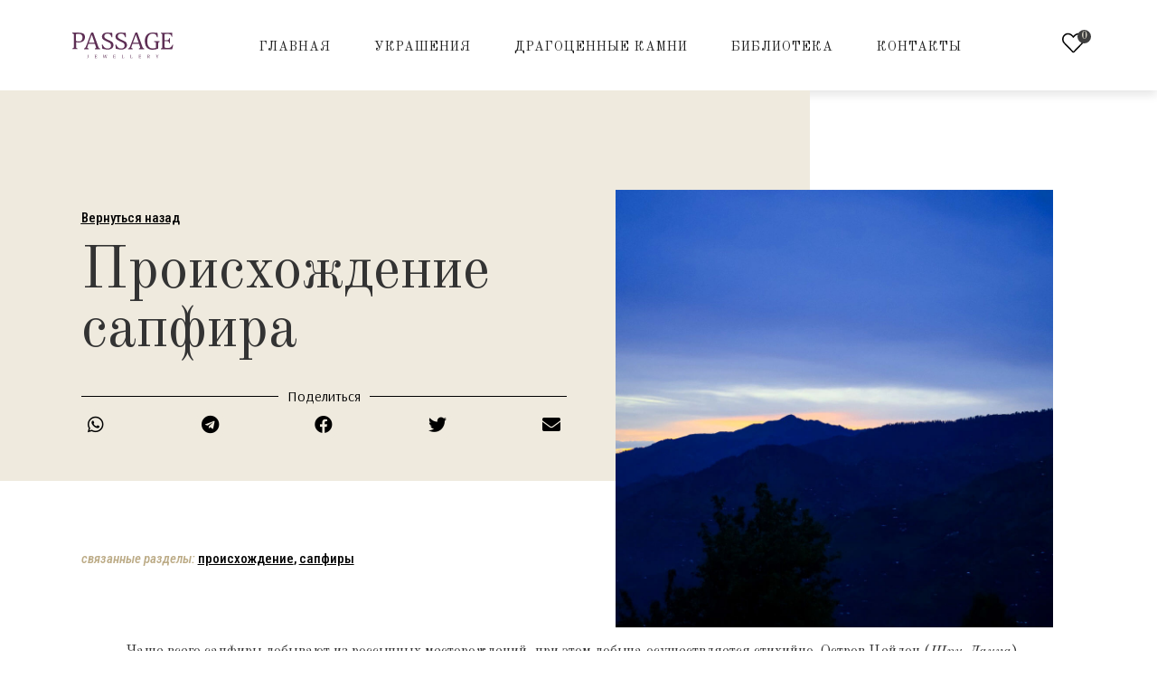

--- FILE ---
content_type: text/html; charset=UTF-8
request_url: https://pjh.ru/blog/gemstones/rubysapphire/4028/
body_size: 29640
content:
<!DOCTYPE html>

<html lang="ru-RU" class="no-js">

<head>
	<meta charset="UTF-8">
	<meta name="viewport" content="width=device-width, initial-scale=1" />
	<link rel="profile" href="https://gmpg.org/xfn/11" />
					<script>document.documentElement.className = document.documentElement.className + ' yes-js js_active js'</script>
			<meta name='robots' content='index, follow, max-image-preview:large, max-snippet:-1, max-video-preview:-1' />

	<!-- This site is optimized with the Yoast SEO plugin v20.9 - https://yoast.com/wordpress/plugins/seo/ -->
	<title>Происхождение сапфира - Passage Jewellery</title>
	<link rel="canonical" href="https://pjh.ru/blog/gemstones/rubysapphire/4028/" />
	<meta property="og:locale" content="ru_RU" />
	<meta property="og:type" content="article" />
	<meta property="og:title" content="Происхождение сапфира - Passage Jewellery" />
	<meta property="og:description" content="Чаще всего сапфиры добывают из россыпных месторождений, при этом добыча осуществляется стихийно. Остров Цейлон (Шри-Ланка) на протяжении многих столетий был и остается важнейшим поставщиком сапфиров ювелирного качества на мировой рынок" />
	<meta property="og:url" content="https://pjh.ru/blog/gemstones/rubysapphire/4028/" />
	<meta property="og:site_name" content="Passage Jewellery" />
	<meta property="article:publisher" content="https://www.facebook.com/passagejewellery" />
	<meta property="article:published_time" content="2021-01-18T10:59:48+00:00" />
	<meta property="article:modified_time" content="2023-12-12T10:49:08+00:00" />
	<meta property="og:image" content="https://pjh.ru/wp-content/uploads/2021/01/sapphireorigin.jpg" />
	<meta property="og:image:width" content="1000" />
	<meta property="og:image:height" content="1000" />
	<meta property="og:image:type" content="image/jpeg" />
	<meta name="author" content="passage" />
	<meta name="twitter:card" content="summary_large_image" />
	<meta name="twitter:label1" content="Написано автором" />
	<meta name="twitter:data1" content="passage" />
	<script type="application/ld+json" class="yoast-schema-graph">{"@context":"https://schema.org","@graph":[{"@type":"Article","@id":"https://pjh.ru/blog/gemstones/rubysapphire/4028/#article","isPartOf":{"@id":"https://pjh.ru/blog/gemstones/rubysapphire/4028/"},"author":{"name":"passage","@id":"https://pjh.ru/#/schema/person/34b9225783590d1e5e2319e202264e5c"},"headline":"Происхождение сапфира","datePublished":"2021-01-18T10:59:48+00:00","dateModified":"2023-12-12T10:49:08+00:00","mainEntityOfPage":{"@id":"https://pjh.ru/blog/gemstones/rubysapphire/4028/"},"wordCount":169,"publisher":{"@id":"https://pjh.ru/#organization"},"image":{"@id":"https://pjh.ru/blog/gemstones/rubysapphire/4028/#primaryimage"},"thumbnailUrl":"https://pjh.ru/wp-content/uploads/2021/01/sapphireorigin.jpg","keywords":["происхождение","сапфиры"],"articleSection":["Рубины и сапфиры"],"inLanguage":"ru-RU"},{"@type":"WebPage","@id":"https://pjh.ru/blog/gemstones/rubysapphire/4028/","url":"https://pjh.ru/blog/gemstones/rubysapphire/4028/","name":"Происхождение сапфира - Passage Jewellery","isPartOf":{"@id":"https://pjh.ru/#website"},"primaryImageOfPage":{"@id":"https://pjh.ru/blog/gemstones/rubysapphire/4028/#primaryimage"},"image":{"@id":"https://pjh.ru/blog/gemstones/rubysapphire/4028/#primaryimage"},"thumbnailUrl":"https://pjh.ru/wp-content/uploads/2021/01/sapphireorigin.jpg","datePublished":"2021-01-18T10:59:48+00:00","dateModified":"2023-12-12T10:49:08+00:00","breadcrumb":{"@id":"https://pjh.ru/blog/gemstones/rubysapphire/4028/#breadcrumb"},"inLanguage":"ru-RU","potentialAction":[{"@type":"ReadAction","target":["https://pjh.ru/blog/gemstones/rubysapphire/4028/"]}]},{"@type":"ImageObject","inLanguage":"ru-RU","@id":"https://pjh.ru/blog/gemstones/rubysapphire/4028/#primaryimage","url":"https://pjh.ru/wp-content/uploads/2021/01/sapphireorigin.jpg","contentUrl":"https://pjh.ru/wp-content/uploads/2021/01/sapphireorigin.jpg","width":1000,"height":1000},{"@type":"BreadcrumbList","@id":"https://pjh.ru/blog/gemstones/rubysapphire/4028/#breadcrumb","itemListElement":[{"@type":"ListItem","position":1,"name":"Главная страница","item":"https://pjh.ru/"},{"@type":"ListItem","position":2,"name":"Происхождение сапфира"}]},{"@type":"WebSite","@id":"https://pjh.ru/#website","url":"https://pjh.ru/","name":"Пассаж","description":"Привилегия обладания неповторимым","publisher":{"@id":"https://pjh.ru/#organization"},"potentialAction":[{"@type":"SearchAction","target":{"@type":"EntryPoint","urlTemplate":"https://pjh.ru/?s={search_term_string}"},"query-input":"required name=search_term_string"}],"inLanguage":"ru-RU"},{"@type":"Organization","@id":"https://pjh.ru/#organization","name":"ООО \"Пассаж\"","url":"https://pjh.ru/","logo":{"@type":"ImageObject","inLanguage":"ru-RU","@id":"https://pjh.ru/#/schema/logo/image/","url":"https://pjh.ru/wp-content/uploads/2020/09/logo_full.svg","contentUrl":"https://pjh.ru/wp-content/uploads/2020/09/logo_full.svg","width":1,"height":1,"caption":"ООО \"Пассаж\""},"image":{"@id":"https://pjh.ru/#/schema/logo/image/"},"sameAs":["https://www.facebook.com/passagejewellery"]},{"@type":"Person","@id":"https://pjh.ru/#/schema/person/34b9225783590d1e5e2319e202264e5c","name":"passage","image":{"@type":"ImageObject","inLanguage":"ru-RU","@id":"https://pjh.ru/#/schema/person/image/","url":"https://secure.gravatar.com/avatar/cdd80ac71921bf3c3b5b1d9f92511b0a?s=96&d=mm&r=g","contentUrl":"https://secure.gravatar.com/avatar/cdd80ac71921bf3c3b5b1d9f92511b0a?s=96&d=mm&r=g","caption":"passage"}}]}</script>
	<!-- / Yoast SEO plugin. -->


<link rel='dns-prefetch' href='//fonts.googleapis.com' />
<link rel="alternate" type="application/rss+xml" title="Passage Jewellery &raquo; Лента" href="https://pjh.ru/feed/" />
<link rel="alternate" type="application/rss+xml" title="Passage Jewellery &raquo; Лента комментариев" href="https://pjh.ru/comments/feed/" />
<script type="text/javascript">
window._wpemojiSettings = {"baseUrl":"https:\/\/s.w.org\/images\/core\/emoji\/14.0.0\/72x72\/","ext":".png","svgUrl":"https:\/\/s.w.org\/images\/core\/emoji\/14.0.0\/svg\/","svgExt":".svg","source":{"concatemoji":"https:\/\/pjh.ru\/wp-includes\/js\/wp-emoji-release.min.js?ver=6.2.8"}};
/*! This file is auto-generated */
!function(e,a,t){var n,r,o,i=a.createElement("canvas"),p=i.getContext&&i.getContext("2d");function s(e,t){p.clearRect(0,0,i.width,i.height),p.fillText(e,0,0);e=i.toDataURL();return p.clearRect(0,0,i.width,i.height),p.fillText(t,0,0),e===i.toDataURL()}function c(e){var t=a.createElement("script");t.src=e,t.defer=t.type="text/javascript",a.getElementsByTagName("head")[0].appendChild(t)}for(o=Array("flag","emoji"),t.supports={everything:!0,everythingExceptFlag:!0},r=0;r<o.length;r++)t.supports[o[r]]=function(e){if(p&&p.fillText)switch(p.textBaseline="top",p.font="600 32px Arial",e){case"flag":return s("\ud83c\udff3\ufe0f\u200d\u26a7\ufe0f","\ud83c\udff3\ufe0f\u200b\u26a7\ufe0f")?!1:!s("\ud83c\uddfa\ud83c\uddf3","\ud83c\uddfa\u200b\ud83c\uddf3")&&!s("\ud83c\udff4\udb40\udc67\udb40\udc62\udb40\udc65\udb40\udc6e\udb40\udc67\udb40\udc7f","\ud83c\udff4\u200b\udb40\udc67\u200b\udb40\udc62\u200b\udb40\udc65\u200b\udb40\udc6e\u200b\udb40\udc67\u200b\udb40\udc7f");case"emoji":return!s("\ud83e\udef1\ud83c\udffb\u200d\ud83e\udef2\ud83c\udfff","\ud83e\udef1\ud83c\udffb\u200b\ud83e\udef2\ud83c\udfff")}return!1}(o[r]),t.supports.everything=t.supports.everything&&t.supports[o[r]],"flag"!==o[r]&&(t.supports.everythingExceptFlag=t.supports.everythingExceptFlag&&t.supports[o[r]]);t.supports.everythingExceptFlag=t.supports.everythingExceptFlag&&!t.supports.flag,t.DOMReady=!1,t.readyCallback=function(){t.DOMReady=!0},t.supports.everything||(n=function(){t.readyCallback()},a.addEventListener?(a.addEventListener("DOMContentLoaded",n,!1),e.addEventListener("load",n,!1)):(e.attachEvent("onload",n),a.attachEvent("onreadystatechange",function(){"complete"===a.readyState&&t.readyCallback()})),(e=t.source||{}).concatemoji?c(e.concatemoji):e.wpemoji&&e.twemoji&&(c(e.twemoji),c(e.wpemoji)))}(window,document,window._wpemojiSettings);
</script>
<style type="text/css">
img.wp-smiley,
img.emoji {
	display: inline !important;
	border: none !important;
	box-shadow: none !important;
	height: 1em !important;
	width: 1em !important;
	margin: 0 0.07em !important;
	vertical-align: -0.1em !important;
	background: none !important;
	padding: 0 !important;
}
</style>
	<link rel='stylesheet' id='font-awesome-css' href='https://pjh.ru/wp-content/plugins/woocommerce-ajax-filters/berocket/assets/css/font-awesome.min.css?ver=6.2.8' type='text/css' media='all' />
<style id='font-awesome-inline-css' type='text/css'>
[data-font="FontAwesome"]:before {font-family: 'FontAwesome' !important;content: attr(data-icon) !important;speak: none !important;font-weight: normal !important;font-variant: normal !important;text-transform: none !important;line-height: 1 !important;font-style: normal !important;-webkit-font-smoothing: antialiased !important;-moz-osx-font-smoothing: grayscale !important;}
</style>
<link rel='stylesheet' id='berocket_aapf_widget-style-css' href='https://pjh.ru/wp-content/plugins/woocommerce-ajax-filters/assets/frontend/css/fullmain.min.css?ver=1.6.4.3' type='text/css' media='all' />
<link rel='stylesheet' id='nova-google-fonts-css' href='https://fonts.googleapis.com/css?family=Poppins%3A400%2C200%2C300%2C400%2C500%2C600%2C700%7CPoppins%3A600%2C400itatic%2C500%2C500itatic%2C700%2C700itatic%7CPlayfair+Display%3A400%2C400itatic%2C500%2C500itatic%2C700%2C700itatic&#038;subset=latin' type='text/css' media='all' />
<link rel='stylesheet' id='wp-block-library-css' href='https://pjh.ru/wp-includes/css/dist/block-library/style.min.css?ver=6.2.8' type='text/css' media='all' />
<link rel='stylesheet' id='wc-blocks-vendors-style-css' href='https://pjh.ru/wp-content/plugins/woocommerce/packages/woocommerce-blocks/build/wc-blocks-vendors-style.css?ver=10.2.3' type='text/css' media='all' />
<link rel='stylesheet' id='wc-blocks-style-css' href='https://pjh.ru/wp-content/plugins/woocommerce/packages/woocommerce-blocks/build/wc-blocks-style.css?ver=10.2.3' type='text/css' media='all' />
<link rel='stylesheet' id='jquery-selectBox-css' href='https://pjh.ru/wp-content/plugins/yith-woocommerce-wishlist-premium/assets/css/jquery.selectBox.css?ver=1.2.0' type='text/css' media='all' />
<link rel='stylesheet' id='yith-wcwl-font-awesome-css' href='https://pjh.ru/wp-content/plugins/yith-woocommerce-wishlist-premium/assets/css/font-awesome.min.css?ver=4.7.0' type='text/css' media='all' />
<link rel='stylesheet' id='yith-wcwl-main-css' href='https://pjh.ru/wp-content/plugins/yith-woocommerce-wishlist-premium/assets/css/style.css?ver=3.0.11' type='text/css' media='all' />
<style id='yith-wcwl-main-inline-css' type='text/css'>
.yith-wcwl-share li a{color: rgb(0,0,0);}.yith-wcwl-share li a:hover{color: rgb(188,144,100);}margin-bottom:20px;
</style>
<link rel='stylesheet' id='classic-theme-styles-css' href='https://pjh.ru/wp-includes/css/classic-themes.min.css?ver=6.2.8' type='text/css' media='all' />
<style id='global-styles-inline-css' type='text/css'>
body{--wp--preset--color--black: #000000;--wp--preset--color--cyan-bluish-gray: #abb8c3;--wp--preset--color--white: #ffffff;--wp--preset--color--pale-pink: #f78da7;--wp--preset--color--vivid-red: #cf2e2e;--wp--preset--color--luminous-vivid-orange: #ff6900;--wp--preset--color--luminous-vivid-amber: #fcb900;--wp--preset--color--light-green-cyan: #7bdcb5;--wp--preset--color--vivid-green-cyan: #00d084;--wp--preset--color--pale-cyan-blue: #8ed1fc;--wp--preset--color--vivid-cyan-blue: #0693e3;--wp--preset--color--vivid-purple: #9b51e0;--wp--preset--gradient--vivid-cyan-blue-to-vivid-purple: linear-gradient(135deg,rgba(6,147,227,1) 0%,rgb(155,81,224) 100%);--wp--preset--gradient--light-green-cyan-to-vivid-green-cyan: linear-gradient(135deg,rgb(122,220,180) 0%,rgb(0,208,130) 100%);--wp--preset--gradient--luminous-vivid-amber-to-luminous-vivid-orange: linear-gradient(135deg,rgba(252,185,0,1) 0%,rgba(255,105,0,1) 100%);--wp--preset--gradient--luminous-vivid-orange-to-vivid-red: linear-gradient(135deg,rgba(255,105,0,1) 0%,rgb(207,46,46) 100%);--wp--preset--gradient--very-light-gray-to-cyan-bluish-gray: linear-gradient(135deg,rgb(238,238,238) 0%,rgb(169,184,195) 100%);--wp--preset--gradient--cool-to-warm-spectrum: linear-gradient(135deg,rgb(74,234,220) 0%,rgb(151,120,209) 20%,rgb(207,42,186) 40%,rgb(238,44,130) 60%,rgb(251,105,98) 80%,rgb(254,248,76) 100%);--wp--preset--gradient--blush-light-purple: linear-gradient(135deg,rgb(255,206,236) 0%,rgb(152,150,240) 100%);--wp--preset--gradient--blush-bordeaux: linear-gradient(135deg,rgb(254,205,165) 0%,rgb(254,45,45) 50%,rgb(107,0,62) 100%);--wp--preset--gradient--luminous-dusk: linear-gradient(135deg,rgb(255,203,112) 0%,rgb(199,81,192) 50%,rgb(65,88,208) 100%);--wp--preset--gradient--pale-ocean: linear-gradient(135deg,rgb(255,245,203) 0%,rgb(182,227,212) 50%,rgb(51,167,181) 100%);--wp--preset--gradient--electric-grass: linear-gradient(135deg,rgb(202,248,128) 0%,rgb(113,206,126) 100%);--wp--preset--gradient--midnight: linear-gradient(135deg,rgb(2,3,129) 0%,rgb(40,116,252) 100%);--wp--preset--duotone--dark-grayscale: url('#wp-duotone-dark-grayscale');--wp--preset--duotone--grayscale: url('#wp-duotone-grayscale');--wp--preset--duotone--purple-yellow: url('#wp-duotone-purple-yellow');--wp--preset--duotone--blue-red: url('#wp-duotone-blue-red');--wp--preset--duotone--midnight: url('#wp-duotone-midnight');--wp--preset--duotone--magenta-yellow: url('#wp-duotone-magenta-yellow');--wp--preset--duotone--purple-green: url('#wp-duotone-purple-green');--wp--preset--duotone--blue-orange: url('#wp-duotone-blue-orange');--wp--preset--font-size--small: 13px;--wp--preset--font-size--medium: 20px;--wp--preset--font-size--large: 36px;--wp--preset--font-size--x-large: 42px;--wp--preset--spacing--20: 0.44rem;--wp--preset--spacing--30: 0.67rem;--wp--preset--spacing--40: 1rem;--wp--preset--spacing--50: 1.5rem;--wp--preset--spacing--60: 2.25rem;--wp--preset--spacing--70: 3.38rem;--wp--preset--spacing--80: 5.06rem;--wp--preset--shadow--natural: 6px 6px 9px rgba(0, 0, 0, 0.2);--wp--preset--shadow--deep: 12px 12px 50px rgba(0, 0, 0, 0.4);--wp--preset--shadow--sharp: 6px 6px 0px rgba(0, 0, 0, 0.2);--wp--preset--shadow--outlined: 6px 6px 0px -3px rgba(255, 255, 255, 1), 6px 6px rgba(0, 0, 0, 1);--wp--preset--shadow--crisp: 6px 6px 0px rgba(0, 0, 0, 1);}:where(.is-layout-flex){gap: 0.5em;}body .is-layout-flow > .alignleft{float: left;margin-inline-start: 0;margin-inline-end: 2em;}body .is-layout-flow > .alignright{float: right;margin-inline-start: 2em;margin-inline-end: 0;}body .is-layout-flow > .aligncenter{margin-left: auto !important;margin-right: auto !important;}body .is-layout-constrained > .alignleft{float: left;margin-inline-start: 0;margin-inline-end: 2em;}body .is-layout-constrained > .alignright{float: right;margin-inline-start: 2em;margin-inline-end: 0;}body .is-layout-constrained > .aligncenter{margin-left: auto !important;margin-right: auto !important;}body .is-layout-constrained > :where(:not(.alignleft):not(.alignright):not(.alignfull)){max-width: var(--wp--style--global--content-size);margin-left: auto !important;margin-right: auto !important;}body .is-layout-constrained > .alignwide{max-width: var(--wp--style--global--wide-size);}body .is-layout-flex{display: flex;}body .is-layout-flex{flex-wrap: wrap;align-items: center;}body .is-layout-flex > *{margin: 0;}:where(.wp-block-columns.is-layout-flex){gap: 2em;}.has-black-color{color: var(--wp--preset--color--black) !important;}.has-cyan-bluish-gray-color{color: var(--wp--preset--color--cyan-bluish-gray) !important;}.has-white-color{color: var(--wp--preset--color--white) !important;}.has-pale-pink-color{color: var(--wp--preset--color--pale-pink) !important;}.has-vivid-red-color{color: var(--wp--preset--color--vivid-red) !important;}.has-luminous-vivid-orange-color{color: var(--wp--preset--color--luminous-vivid-orange) !important;}.has-luminous-vivid-amber-color{color: var(--wp--preset--color--luminous-vivid-amber) !important;}.has-light-green-cyan-color{color: var(--wp--preset--color--light-green-cyan) !important;}.has-vivid-green-cyan-color{color: var(--wp--preset--color--vivid-green-cyan) !important;}.has-pale-cyan-blue-color{color: var(--wp--preset--color--pale-cyan-blue) !important;}.has-vivid-cyan-blue-color{color: var(--wp--preset--color--vivid-cyan-blue) !important;}.has-vivid-purple-color{color: var(--wp--preset--color--vivid-purple) !important;}.has-black-background-color{background-color: var(--wp--preset--color--black) !important;}.has-cyan-bluish-gray-background-color{background-color: var(--wp--preset--color--cyan-bluish-gray) !important;}.has-white-background-color{background-color: var(--wp--preset--color--white) !important;}.has-pale-pink-background-color{background-color: var(--wp--preset--color--pale-pink) !important;}.has-vivid-red-background-color{background-color: var(--wp--preset--color--vivid-red) !important;}.has-luminous-vivid-orange-background-color{background-color: var(--wp--preset--color--luminous-vivid-orange) !important;}.has-luminous-vivid-amber-background-color{background-color: var(--wp--preset--color--luminous-vivid-amber) !important;}.has-light-green-cyan-background-color{background-color: var(--wp--preset--color--light-green-cyan) !important;}.has-vivid-green-cyan-background-color{background-color: var(--wp--preset--color--vivid-green-cyan) !important;}.has-pale-cyan-blue-background-color{background-color: var(--wp--preset--color--pale-cyan-blue) !important;}.has-vivid-cyan-blue-background-color{background-color: var(--wp--preset--color--vivid-cyan-blue) !important;}.has-vivid-purple-background-color{background-color: var(--wp--preset--color--vivid-purple) !important;}.has-black-border-color{border-color: var(--wp--preset--color--black) !important;}.has-cyan-bluish-gray-border-color{border-color: var(--wp--preset--color--cyan-bluish-gray) !important;}.has-white-border-color{border-color: var(--wp--preset--color--white) !important;}.has-pale-pink-border-color{border-color: var(--wp--preset--color--pale-pink) !important;}.has-vivid-red-border-color{border-color: var(--wp--preset--color--vivid-red) !important;}.has-luminous-vivid-orange-border-color{border-color: var(--wp--preset--color--luminous-vivid-orange) !important;}.has-luminous-vivid-amber-border-color{border-color: var(--wp--preset--color--luminous-vivid-amber) !important;}.has-light-green-cyan-border-color{border-color: var(--wp--preset--color--light-green-cyan) !important;}.has-vivid-green-cyan-border-color{border-color: var(--wp--preset--color--vivid-green-cyan) !important;}.has-pale-cyan-blue-border-color{border-color: var(--wp--preset--color--pale-cyan-blue) !important;}.has-vivid-cyan-blue-border-color{border-color: var(--wp--preset--color--vivid-cyan-blue) !important;}.has-vivid-purple-border-color{border-color: var(--wp--preset--color--vivid-purple) !important;}.has-vivid-cyan-blue-to-vivid-purple-gradient-background{background: var(--wp--preset--gradient--vivid-cyan-blue-to-vivid-purple) !important;}.has-light-green-cyan-to-vivid-green-cyan-gradient-background{background: var(--wp--preset--gradient--light-green-cyan-to-vivid-green-cyan) !important;}.has-luminous-vivid-amber-to-luminous-vivid-orange-gradient-background{background: var(--wp--preset--gradient--luminous-vivid-amber-to-luminous-vivid-orange) !important;}.has-luminous-vivid-orange-to-vivid-red-gradient-background{background: var(--wp--preset--gradient--luminous-vivid-orange-to-vivid-red) !important;}.has-very-light-gray-to-cyan-bluish-gray-gradient-background{background: var(--wp--preset--gradient--very-light-gray-to-cyan-bluish-gray) !important;}.has-cool-to-warm-spectrum-gradient-background{background: var(--wp--preset--gradient--cool-to-warm-spectrum) !important;}.has-blush-light-purple-gradient-background{background: var(--wp--preset--gradient--blush-light-purple) !important;}.has-blush-bordeaux-gradient-background{background: var(--wp--preset--gradient--blush-bordeaux) !important;}.has-luminous-dusk-gradient-background{background: var(--wp--preset--gradient--luminous-dusk) !important;}.has-pale-ocean-gradient-background{background: var(--wp--preset--gradient--pale-ocean) !important;}.has-electric-grass-gradient-background{background: var(--wp--preset--gradient--electric-grass) !important;}.has-midnight-gradient-background{background: var(--wp--preset--gradient--midnight) !important;}.has-small-font-size{font-size: var(--wp--preset--font-size--small) !important;}.has-medium-font-size{font-size: var(--wp--preset--font-size--medium) !important;}.has-large-font-size{font-size: var(--wp--preset--font-size--large) !important;}.has-x-large-font-size{font-size: var(--wp--preset--font-size--x-large) !important;}
.wp-block-navigation a:where(:not(.wp-element-button)){color: inherit;}
:where(.wp-block-columns.is-layout-flex){gap: 2em;}
.wp-block-pullquote{font-size: 1.5em;line-height: 1.6;}
</style>
<link rel='stylesheet' id='contact-form-7-css' href='https://pjh.ru/wp-content/plugins/contact-form-7/includes/css/styles.css?ver=5.7.7' type='text/css' media='all' />
<style id='woocommerce-inline-inline-css' type='text/css'>
.woocommerce form .form-row .required { visibility: visible; }
</style>
<link rel='stylesheet' id='htbbootstrap-css' href='https://pjh.ru/wp-content/plugins/ht-mega-for-elementor/assets/css/htbbootstrap.css?ver=1.5.2' type='text/css' media='all' />
<link rel='stylesheet' id='htmega-widgets-css' href='https://pjh.ru/wp-content/plugins/ht-mega-for-elementor/assets/css/htmega-widgets.css?ver=1.5.2' type='text/css' media='all' />
<link rel='stylesheet' id='htmega-animation-css' href='https://pjh.ru/wp-content/plugins/ht-mega-for-elementor/assets/css/animation.css?ver=1.5.2' type='text/css' media='all' />
<link rel='stylesheet' id='htmega-keyframes-css' href='https://pjh.ru/wp-content/plugins/ht-mega-for-elementor/assets/css/htmega-keyframes.css?ver=1.5.2' type='text/css' media='all' />
<link rel='stylesheet' id='woocommerce_prettyPhoto_css-css' href='//pjh.ru/wp-content/plugins/woocommerce/assets/css/prettyPhoto.css?ver=6.2.8' type='text/css' media='all' />
<link rel='stylesheet' id='novaworks-icons-css' href='https://pjh.ru/wp-content/themes/nyture/assets/icon-fonts/core/css/style.css?ver=1.0.2' type='text/css' media='all' />
<link rel='stylesheet' id='select2-css' href='https://pjh.ru/wp-content/plugins/woocommerce-ajax-filters/assets/frontend/css/select2.min.css?ver=6.2.8' type='text/css' media='all' />
<link rel='stylesheet' id='fontawesome-pro-css' href='https://pjh.ru/wp-content/themes/nyture/assets/vendor/fontawesome-pro/css/all.css?ver=5.1.0' type='text/css' media='all' />
<link rel='stylesheet' id='nova-nyture-styles-css' href='https://pjh.ru/wp-content/themes/nyture/assets/css/app.css?ver=1.0.2' type='text/css' media='all' />
<link rel='stylesheet' id='jet-woo-product-gallery-css' href='https://pjh.ru/wp-content/plugins/jet-woo-product-gallery/assets/css/jet-woo-product-gallery.css?ver=1.1.9' type='text/css' media='all' />
<link rel='stylesheet' id='elementor-icons-css' href='https://pjh.ru/wp-content/plugins/elementor/assets/lib/eicons/css/elementor-icons.min.css?ver=5.10.0' type='text/css' media='all' />
<link rel='stylesheet' id='elementor-animations-css' href='https://pjh.ru/wp-content/plugins/elementor/assets/lib/animations/animations.min.css?ver=3.1.1' type='text/css' media='all' />
<link rel='stylesheet' id='elementor-frontend-legacy-css' href='https://pjh.ru/wp-content/plugins/elementor/assets/css/frontend-legacy.min.css?ver=3.1.1' type='text/css' media='all' />
<link rel='stylesheet' id='elementor-frontend-css' href='https://pjh.ru/wp-content/uploads/elementor/css/custom-frontend.min.css?ver=1688663830' type='text/css' media='all' />
<link rel='stylesheet' id='elementor-post-4-css' href='https://pjh.ru/wp-content/uploads/elementor/css/post-4.css?ver=1688663830' type='text/css' media='all' />
<link rel='stylesheet' id='elementor-pro-css' href='https://pjh.ru/wp-content/uploads/elementor/css/custom-pro-frontend.min.css?ver=1688663830' type='text/css' media='all' />
<link rel='stylesheet' id='elementor-post-4028-css' href='https://pjh.ru/wp-content/uploads/elementor/css/post-4028.css?ver=1688911388' type='text/css' media='all' />
<link rel='stylesheet' id='elementor-post-10019-css' href='https://pjh.ru/wp-content/uploads/elementor/css/post-10019.css?ver=1688663830' type='text/css' media='all' />
<link rel='stylesheet' id='elementor-post-9411-css' href='https://pjh.ru/wp-content/uploads/elementor/css/post-9411.css?ver=1688663830' type='text/css' media='all' />
<link rel='stylesheet' id='elementor-post-2215-css' href='https://pjh.ru/wp-content/uploads/elementor/css/post-2215.css?ver=1688663830' type='text/css' media='all' />
<link rel='stylesheet' id='elementor-post-4639-css' href='https://pjh.ru/wp-content/uploads/elementor/css/post-4639.css?ver=1704806901' type='text/css' media='all' />
<link rel='stylesheet' id='cf7cf-style-css' href='https://pjh.ru/wp-content/plugins/cf7-conditional-fields/style.css?ver=2.3.9' type='text/css' media='all' />
<link rel='stylesheet' id='nova-default-fonts-css' href='https://pjh.ru/wp-content/themes/nyture/inc/fonts/default.css?ver=1.0.2' type='text/css' media='all' />
<link rel='stylesheet' id='google-fonts-1-css' href='https://fonts.googleapis.com/css?family=Alegreya+Sans%3A100%2C100italic%2C200%2C200italic%2C300%2C300italic%2C400%2C400italic%2C500%2C500italic%2C600%2C600italic%2C700%2C700italic%2C800%2C800italic%2C900%2C900italic%7CCormorant%3A100%2C100italic%2C200%2C200italic%2C300%2C300italic%2C400%2C400italic%2C500%2C500italic%2C600%2C600italic%2C700%2C700italic%2C800%2C800italic%2C900%2C900italic%7CArsenal%3A100%2C100italic%2C200%2C200italic%2C300%2C300italic%2C400%2C400italic%2C500%2C500italic%2C600%2C600italic%2C700%2C700italic%2C800%2C800italic%2C900%2C900italic%7COld+Standard+TT%3A100%2C100italic%2C200%2C200italic%2C300%2C300italic%2C400%2C400italic%2C500%2C500italic%2C600%2C600italic%2C700%2C700italic%2C800%2C800italic%2C900%2C900italic%7CRoboto+Condensed%3A100%2C100italic%2C200%2C200italic%2C300%2C300italic%2C400%2C400italic%2C500%2C500italic%2C600%2C600italic%2C700%2C700italic%2C800%2C800italic%2C900%2C900italic%7CMontserrat%3A100%2C100italic%2C200%2C200italic%2C300%2C300italic%2C400%2C400italic%2C500%2C500italic%2C600%2C600italic%2C700%2C700italic%2C800%2C800italic%2C900%2C900italic&#038;subset=cyrillic&#038;ver=6.2.8' type='text/css' media='all' />
<link rel='stylesheet' id='elementor-icons-shared-0-css' href='https://pjh.ru/wp-content/plugins/elementor/assets/lib/font-awesome/css/fontawesome.min.css?ver=5.15.1' type='text/css' media='all' />
<link rel='stylesheet' id='elementor-icons-fa-regular-css' href='https://pjh.ru/wp-content/plugins/elementor/assets/lib/font-awesome/css/regular.min.css?ver=5.15.1' type='text/css' media='all' />
<link rel='stylesheet' id='elementor-icons-fa-solid-css' href='https://pjh.ru/wp-content/plugins/elementor/assets/lib/font-awesome/css/solid.min.css?ver=5.15.1' type='text/css' media='all' />
<link rel='stylesheet' id='elementor-icons-fa-brands-css' href='https://pjh.ru/wp-content/plugins/elementor/assets/lib/font-awesome/css/brands.min.css?ver=5.15.1' type='text/css' media='all' />
<script type="text/template" id="tmpl-variation-template">
	<div class="woocommerce-variation-description">{{{ data.variation.variation_description }}}</div>
	<div class="woocommerce-variation-price">{{{ data.variation.price_html }}}</div>
	<div class="woocommerce-variation-availability">{{{ data.variation.availability_html }}}</div>
</script>
<script type="text/template" id="tmpl-unavailable-variation-template">
	<p>Этот товар недоступен. Пожалуйста, выберите другую комбинацию.</p>
</script>
<script type='text/javascript' src='https://pjh.ru/wp-includes/js/jquery/jquery.min.js?ver=3.6.4' id='jquery-core-js'></script>
<script type='text/javascript' src='https://pjh.ru/wp-includes/js/jquery/jquery-migrate.min.js?ver=3.4.0' id='jquery-migrate-js'></script>
<link rel="https://api.w.org/" href="https://pjh.ru/wp-json/" /><link rel="alternate" type="application/json" href="https://pjh.ru/wp-json/wp/v2/posts/4028" /><link rel="EditURI" type="application/rsd+xml" title="RSD" href="https://pjh.ru/xmlrpc.php?rsd" />
<link rel="wlwmanifest" type="application/wlwmanifest+xml" href="https://pjh.ru/wp-includes/wlwmanifest.xml" />
<meta name="generator" content="WordPress 6.2.8" />
<meta name="generator" content="WooCommerce 7.8.0" />
<link rel='shortlink' href='https://pjh.ru/?p=4028' />
<link rel="alternate" type="application/json+oembed" href="https://pjh.ru/wp-json/oembed/1.0/embed?url=https%3A%2F%2Fpjh.ru%2Fblog%2Fgemstones%2Frubysapphire%2F4028%2F" />
<link rel="alternate" type="text/xml+oembed" href="https://pjh.ru/wp-json/oembed/1.0/embed?url=https%3A%2F%2Fpjh.ru%2Fblog%2Fgemstones%2Frubysapphire%2F4028%2F&#038;format=xml" />
        <script type="text/javascript">
            ( function () {
                window.lae_fs = { can_use_premium_code: false};
            } )();
        </script>
        <style type = "text/css">
  .wt-carskin-light1 .wt-detailcnt,.wt-carskin-light2 .wt-detailcnt{
    background: #f7f7f7;
  }
  .wt-carskin-dark1 .wt-detailcnt , .wt-carskin-dark2 .wt-detailcnt{
    background: #414141;
  }
  .wt-downlink a{ color:#a7a7a7!important;border-color:#a7a7a7!important}
   .wt-downlink a:hover{ color:#309af7!important;border-color:#309af7!important}
  .wt-itemcnt .wt-overally.fadein-eff{ background-color:#000000;  }
  .wt-link-icon , .wt-zoom-icon{ color:#309af7!important; }
  .wt-title a{ color:#bbbbbb!important; }
   .wt-title a:hover{ color:#309af7!important; }
  
  .wt-text{ color:#a7a7a7 }
  .wt-detailcnt .wt-price-vis ins{ color:#309af7  }
  .wt-carskin-dark2 .wt-detailcnt .wt-title, .wt-carskin-dark2 .wt-detailcnt .wt-text, .wt-carskin-dark2 .wt-detailcnt .wt-price-vis{  border-color:#636363!important; }
  .wt-notify , .wt-onsale{ background:#309af7; color:#ffffff;  }
    
 </style>
	<style></style>    <script>
        var nova_ajax_url = 'https://pjh.ru/wp-admin/admin-ajax.php';
    </script>
	<noscript><style>.woocommerce-product-gallery{ opacity: 1 !important; }</style></noscript>
	<style>
:root {
  --site-bg-color: #ffffff;
  --site-font-size: 16px;
  --site-text-color: #202020;
  --site-heading-color: #202020;
  --site-accent-color: #bcab86;
  --site-accent-color-2: #bcab86;
  --site-border-color: #F3F3F3;
  --site-link-color: #3f3f3f;
  --site-link-hover-color: #bcab86;
  --site-width: 1200px;
  --site-main-font: 'Old Standard TT', sans-serif;
  --site-s-font: 'Playfair Display', sans-serif;
  --site-secondary-font: 'Arsenal', serif;
  --site-accent-color-overlay: rgba(188,171,134,0.85);
  --site-accent-color-90: rgba(188,171,134,0.9);
  --site-accent-color-2-bg: rgba(188,171,134,0.3);

  --site-ultra-light: rgba(32,32,32,0.1);
  --site-max-light: rgba(32,32,32,0.25);

  --site-wc-price: rgba(32,32,32,0.8);
  --site-wc-price-old: rgba(32,32,32,0.5);

  --site-primary-button-color: #3f3f3f;
  --site-secondary-button-color: #bcab86;
  --site-top-bar-bg-color: #ECE3D4;
  --site-top-bar-text-color: #000;
  --site-top-bar-heading-color: #000;
  --site-top-bar-accent-color: #000;
  --site-top-bar-border-color: #fff;
  --site-top-bar-font-size: 14px;

  --site-header-height: 100px;
  --site-header-logo-width: 161px;
  --site-header-bg-color: #fff;
  --site-header-bg-color-2: #F6F6F6;
  --site-header-text-color: #000000;
  --site-header-accent-color: #ECE3D4;
  --site-header-font-size: 23px;
  --site-header-border-color: rgba(0,0,0,0.15);

  --site-main-menu-bg-color: #ffffff;
  --site-main-menu-text-color: #202020;
  --site-main-menu-accent-color: #bcab86;
  --site-main-menu-border-color: #efeade;

  --mobile-header-bg-color: #fff;
  --mobile-header-text-color: #3f3f3f;
  --mobile-pre-header-bg-color: #d6d2c4;
  --mobile-pre-header-text-color: #3f3f3f;
  --mobile-pre-header-border-color: rgba(63,63,63,0.2);

  --page-header-bg-color: #f6f6f6;
  --page-header-text-color: #3f3f3f;
  --page-header-heading-color: #000;
  --page-header-font-size: 45px;

  --dropdown-bg-color: #efeade;
  --dropdown-text-color: #000000;
  --dropdown-accent-color: #bcab86;
  --dropdown-secondary-color: rgba(0,0,0,0.7);
  --dropdown-grey-color: rgba(0,0,0,0.5);
  --dropdown-border-color: rgba(0,0,0,0.15);

  --site-blog-background-color: #F6F6F6;

  --site-footer-bg-color: #000;
  --site-footer-text-color: #fff;
  --site-footer-heading-color: #fff;
  --site-footer-border-color: rgba(255,255,255,0.15);
}
.styling__quickview {
  --qv-bg-color: #fff;
  --qv-text-color: #0a0a0a;
  --qv-heading-color: #000;
  --qv-border-color: rgba(0,0,0,0.15);
}
.error-404 {
  --p404-text-color: #000;
}
    ul.products .product .product-item .product-item__description .product-item__description--info span.price,
    .woocommerce-Price-amount,
    span.onsale,
    stock.out-of-stock {
    	display: none !important;
    }
/********************************************************************/
/* Shop *************************************************************/
/********************************************************************/

</style>
<link rel="icon" href="https://pjh.ru/wp-content/uploads/2020/09/logo-for-qr-100x100.png" sizes="32x32" />
<link rel="icon" href="https://pjh.ru/wp-content/uploads/2020/09/logo-for-qr.png" sizes="192x192" />
<link rel="apple-touch-icon" href="https://pjh.ru/wp-content/uploads/2020/09/logo-for-qr.png" />
<meta name="msapplication-TileImage" content="https://pjh.ru/wp-content/uploads/2020/09/logo-for-qr.png" />
		<style type="text/css" id="wp-custom-css">
			/* Filter sidebar */

@media print, screen and (min-width: 48.05em) {
	.grid-x .small-12 {
		width:75%;
	}
	.grid-x .nova-sidebar {
		width:25%;
	}
	}

@media screen and (max-width: 48.0em) {
	
	.nova-sidebar__container {
		-webkit-transform: translate3d(0, 150vh, 0);
		transform: translate3d(0, 150vh, 0);
	} 
	
	.grid-x .small-10 {
		width:100%;
	}
	.nova-sidebar__container {
		width: 100%;
	}
	.nova-sidebar.opened .nova-sidebar__container {
		width: 100%;
		max-width:100vw;
	}
	
	.nova-sidebar__toggle {
		top: calc( -50vh - 60px);
		width: 200px;
    left: calc( 50vw - 100px);
    height: 50px;
    line-height: 50px;
    color: var(--e-global-color-983e5e9 );
    background-color: var(--e-global-color-983e5e9 );
		border-width: 1px;
    border-color: var(--e-global-color-260c3d7 );
    border-radius: 0;
		transition: all .8s;
	}
	
	.nova-sidebar__toggle:before {
		content: " ФИЛЬТР";
    font-size: var(--e-global-typography-a220305-font-size );
		font-size: var(--e-global-typography-a220305-font-size );
		letter-spacing: var(--e-global-typography-a220305-letter-spacing );
	}
	
	.opened .nova-sidebar__toggle {
		width: 40px;
		height: 40px;
		top: 10px;
		left: unset;
		right: 10px;
	}
}

.bapf_sfilter.brchecked_scale input:checked+label .bapf_clr_span, .bapf_sfilter.brchecked_scale input:checked+label .bapf_img_span {
    transform: scale(1.3);
}

.bapf_sfilter ul li {
    color: var(--site-heading-color);
		line-height:30px;
}

.bapf_sfilter ul li:hover {
    color: var(--site-link-hover-color);
}
.bapf_sfilter .bapf_button, .bapf_sfilter label {
	font-size: 1rem;
margin-bottom:5px
}
.bapf_sfilter label {
	 text-transform: lowercase !important;
}	
.bapf_ckbox_square input[type=checkbox]:checked {
background-color: var(--site-link-hover-color);
}
.bapf_sfilter.bapf_ckbox input[type=checkbox]{
	    position: relative;
    display: inline-block;
    top: 3px;
    content: "";
    width: 17px;
    height: 17px;
    margin-right: 10px;
    border: 1px solid;
    border-color: var(--site-accent-color-2);
    transition: background 0.3s;
}
.bapf_head h3{
	font-family: var(--site-main-font);
	font-size: 0.8em;
	text-transform: uppercase;
	cursor: pointer;
}

/* Whatsapp button */

.div_evowap_btn {
    width:100%;
    text-align: center;
    background-color:var( --e-global-color-text );
    margin-top:5px;
}

.div_evowap_btn .evowap_btn {
    position:relative;
    height:40px;
    padding:0;
    font-family: var( --e-global-typography-a68053f-font-family ), Sans-serif;
    font-size: 12px;
    font-weight: var( --e-global-typography-a68053f-font-weight );
    text-transform:uppercase;
    letter-spacing: var( --e-global-typography-a68053f-letter-spacing );
    background-color: unset;
    border-radius: 0px;
    transition: unset;
    box-shadow: none  !important;
}

.div_evowap_btn:hover {
    background-color: var( --e-global-color-983e5e9 );
}

.evowap_btn:hover {
    transform: unset;
    box-shadow: none;
}

/* Request button */
.woocommerce-catalog-mode-popup-container {
    color: var( --e-global-color-text );
}
#enquiryButton{
    position: relative;
    height:40px;
    padding:0;
    width:100%;
    font-family: var( --e-global-typography-a68053f-font-family ), Sans-serif;
    font-size: 12px !important;
    font-weight: var( --e-global-typography-a68053f-font-weight );
    text-transform:uppercase;
    letter-spacing: var( --e-global-typography-a68053f-letter-spacing );
    color: var( --e-global-color-text );
    background:none;
    border-color:var( --e-global-color-text );
    border-radius: 0px;
    margin-bottom:15px;
}
#enquiryButton:hover {
    background-color: var( --e-global-color-primary );
    color: #ffffff;
}				
.woocommerce-catalog-mode-popup-close {
    width: 40px;
	  height: 40px;
    border: #ccc solid 1px; 
	  background-color: var(--e-global-color-1f2ce3e );
	  border-radius: 0px 0px 0px 0px;
	  color: #fff;
    font-size:25px;
	  font-family: monospace;
}
.woocommerce-catalog-mode-popup-close:before {
    font-family: "iNova" !important;
    font-style: normal !important;
    font-weight: normal !important;
    font-variant: normal !important;
    text-transform: none !important;
	  color: var( --e-global-color-text );    
	  speak: none;
    line-height: 1;
    vertical-align: -0.125em;
    text-rendering: auto;
    -webkit-font-smoothing: antialiased;
    -moz-osx-font-smoothing: grayscale;
    content: "";
    font-size: 1.75rem;
    line-height: 38px;
}
.woocommerce-catalog-mode-popup-title {
	  font-size: 1.5em;
    margin-bottom: 10px;
}

/* SR360 */

.sr360-canvas {
	max-width:600px;
	max-height:600px;
}

/* Blog */

.blog-layout-4 .blog-listing .blog-articles .post .nova-blog-posts.post-display-block .nova-blog-posts__content {
	border-radius:0px;
	padding: 10px 10px 5px;
	top:-1rem;
	margin-bottom:-1rem;
	opacity:1;
	min-height:8rem;
	box-shadow:none;
}
.figure__object_fit, .blog-listing .blog-articles .post .nova-blog-posts__thumbnail .post-thumbnail .blog_item--thumbnail.figure__object_fit, .blog-listing .blog-articles .post .nova-blog-posts__thumbnail .post-thumbnail{
	overflow:visible;
}
.nova-blog-posts {
	overflow:hidden;
}
.blog-listing .blog-articles .post .nova-blog-posts__thumbnail .post-thumbnail .blog_item--thumbnail.figure__object_fit img {
	height:auto;
}
.blog-listing .blog-articles .post .nova-blog-posts.post-display-block .nova-blog-posts__content .cat-list {
	margin:0;
}
.blog-listing .blog-articles .post .nova-blog-posts__content .cat-list a {
	  font-size: 0.6875rem;
    font-weight: 600;
    text-transform: uppercase;
	color: var(--site-accent-color);
	background:none;
}
.blog-listing .blog-articles .post .nova-blog-posts__content .entry-title a {
	    font-family: var(--site-main-font), Sans-serif;
    font-size: 1rem;
		font-weight:500;
}
body.blog{
	background-color: var(--site-border-color);
}
.blog-listing .blog-articles .post .nova-blog-posts__thumbnail .post-thumbnail .blog_item--thumbnail.figure__object_fit img{
		transition: all 0.8s ease; 
}

.blog-listing .blog-articles .post .nova-blog-posts:hover img {
  -webkit-transform: scale(1.1);
  transform: scale(1.1);
	-webkit-filter: sepia(90%) brightness(0.5);
}
.blog .nova-container {
	padding:0px;
}
.page-id-8636 .nova-page-header, .page-id-3891 .nova-page-header {
    display:none;
}

.htmega-carousel-style-2 button.slick-arrow, .htmega-carousel-style-3 button.slick-arrow {
    left:10px;
	z-index:2;
}
.htmega-carousel-style-2 button.htmega-carosul-next, .htmega-carousel-style-3 button.htmega-carosul-next {
    left:auto;
    right:10px;
	z-index:2;
}

.lae-posts-slider button.slick-prev, .lae-posts-slider button.slick-next, .lae-posts-gridbox-slider button.slick-prev, .lae-posts-gridbox-slider button.slick-next, .lae-posts-multislider button.slick-prev, .lae-posts-multislider button.slick-next {
    background:none !important;
}

.lae-post-featured-img-bg{
		transition: all 0.8s ease; 
		-webkit-filter: grayscale(50%) brightness(0.8) ;
}

.lae-posts-multislider-item:hover .lae-post-featured-img-bg{
	-webkit-filter: grayscale(0%) brightness(1) ;
}

.lae-posts-slider .lae-post-entry:hover .lae-post-featured-img-bg{
	-webkit-filter: grayscale(0%) brightness(1) ;
} 

.lae-posts-gridbox-item .lae-post-overlay .lae-post-text .lae-post-title, .lae-posts-multislider-item .lae-post-overlay .lae-post-text .lae-post-title {
	font-family:'Old Standard TT', sans-serif;
	text-transform:uppercase;
	font-weight:700;
	letter-spacing:-1px;
}
.lae-grid-item .posts__image {
	z-index:1;
}
.lae-grid-item .posts__description {
	z-index:2;
}

/* Catalog */

.woocommerce-loop-product__title span.text-right {
	top:-25px !important;
	right:-5px !important;
}

.woocommerce-archive-toolbar.sh--color {
	display:none !important;
}
body.woocommerce-shop.shop-sidebar-left .site-main-content-wrapper {
	color: var( --e-global-color-text );
}

@media print, screen and (max-width: 47.99875em) {
body.woocommerce-cart .woocommerce .woocommerce-cart-form tr.cart_item .product-name {
    display: block;
	}}

.price_label {
	color:#000;
}
.price_label span {
	color:var( --e-global-color-983e5e9 );
}
ul.products .product .product-item .product-item__description--actions a {
	display:none;
}
ul.products .product .product-item .category .content-product-cat {
	color:#BCAB86;
}

.button, button, input[type="submit"], .bapf_sfilter.bapf_button_berocket .bapf_button {
    height:40px;
	padding-top:0px;
	padding-bottom:0px;
	line-height:40px;
	    background-color: var( --e-global-color-primary );
    font-family: var( --e-global-typography-a68053f-font-family ), Sans-serif;
    font-size: 12px;
    font-weight: var( --e-global-typography-a68053f-font-weight );
    text-transform:uppercase;
    letter-spacing: var( --e-global-typography-a68053f-letter-spacing );
    border-radius: 0px;
}
.bapf_sfilter.bapf_button_berocket .bapf_button:hover{
		    background-color: var(--site-link-hover-color);
}

.single-product .nova-woocommerce-tabs .tabs .tabs-title > a[aria-selected='true']:after, .single-product .nova-woocommerce-tabs .tabs .tabs-title > a:focus:after {
	height:40px;
	bottom:5px;
}
body.woocommerce-shop .term-description {
	color:#000;
}
.widget.woocommerce.widget_layered_nav_filters ul li a {
	background-color:#3f3f3f;
	text-transform:lowercase;
}

.ic-quick-view {
	display:none;
}
.wishlist_count_badge {
position: absolute;
    font-size: 0.75rem;
    font-weight: 600;
    height: 15px;
    line-height: 15px;
    background-color: var(--mobile-pre-header-text-color);
    color: var(--mobile-pre-header-bg-color);
    display: block;
    top: -2px;
    right: -7px;
    min-width: 15px;
    text-align: center;
    padding: 0;
    border-radius: 50%;
}
.header-type-3 .nova-header__right-action .actions li > a .svg-icon {
	width:25px;
	height:25px;
}

/* Product tabs */
.wt-link-icon, .wt-zoom-icon, .wt-title a, .wt-title a:hover{
    color: var( --e-global-color-983e5e9) !important;
}

/* Wishlist */
div.pp_woocommerce .pp_content_container {
	color: #000;
}		</style>
		</head>

<body data-rsssl=1 class="post-template-default single single-post postid-4028 single-format-standard theme-nyture woocommerce-no-js elementor-default elementor-template-full-width elementor-kit-4 elementor-page elementor-page-4028 elementor-page-4639 elementor-page-10019 blog-layout-4 blog-sidebar-active blog-sidebar-right  site-loading product_preset_style_2">
	<svg xmlns="http://www.w3.org/2000/svg" viewBox="0 0 0 0" width="0" height="0" focusable="false" role="none" style="visibility: hidden; position: absolute; left: -9999px; overflow: hidden;" ><defs><filter id="wp-duotone-dark-grayscale"><feColorMatrix color-interpolation-filters="sRGB" type="matrix" values=" .299 .587 .114 0 0 .299 .587 .114 0 0 .299 .587 .114 0 0 .299 .587 .114 0 0 " /><feComponentTransfer color-interpolation-filters="sRGB" ><feFuncR type="table" tableValues="0 0.49803921568627" /><feFuncG type="table" tableValues="0 0.49803921568627" /><feFuncB type="table" tableValues="0 0.49803921568627" /><feFuncA type="table" tableValues="1 1" /></feComponentTransfer><feComposite in2="SourceGraphic" operator="in" /></filter></defs></svg><svg xmlns="http://www.w3.org/2000/svg" viewBox="0 0 0 0" width="0" height="0" focusable="false" role="none" style="visibility: hidden; position: absolute; left: -9999px; overflow: hidden;" ><defs><filter id="wp-duotone-grayscale"><feColorMatrix color-interpolation-filters="sRGB" type="matrix" values=" .299 .587 .114 0 0 .299 .587 .114 0 0 .299 .587 .114 0 0 .299 .587 .114 0 0 " /><feComponentTransfer color-interpolation-filters="sRGB" ><feFuncR type="table" tableValues="0 1" /><feFuncG type="table" tableValues="0 1" /><feFuncB type="table" tableValues="0 1" /><feFuncA type="table" tableValues="1 1" /></feComponentTransfer><feComposite in2="SourceGraphic" operator="in" /></filter></defs></svg><svg xmlns="http://www.w3.org/2000/svg" viewBox="0 0 0 0" width="0" height="0" focusable="false" role="none" style="visibility: hidden; position: absolute; left: -9999px; overflow: hidden;" ><defs><filter id="wp-duotone-purple-yellow"><feColorMatrix color-interpolation-filters="sRGB" type="matrix" values=" .299 .587 .114 0 0 .299 .587 .114 0 0 .299 .587 .114 0 0 .299 .587 .114 0 0 " /><feComponentTransfer color-interpolation-filters="sRGB" ><feFuncR type="table" tableValues="0.54901960784314 0.98823529411765" /><feFuncG type="table" tableValues="0 1" /><feFuncB type="table" tableValues="0.71764705882353 0.25490196078431" /><feFuncA type="table" tableValues="1 1" /></feComponentTransfer><feComposite in2="SourceGraphic" operator="in" /></filter></defs></svg><svg xmlns="http://www.w3.org/2000/svg" viewBox="0 0 0 0" width="0" height="0" focusable="false" role="none" style="visibility: hidden; position: absolute; left: -9999px; overflow: hidden;" ><defs><filter id="wp-duotone-blue-red"><feColorMatrix color-interpolation-filters="sRGB" type="matrix" values=" .299 .587 .114 0 0 .299 .587 .114 0 0 .299 .587 .114 0 0 .299 .587 .114 0 0 " /><feComponentTransfer color-interpolation-filters="sRGB" ><feFuncR type="table" tableValues="0 1" /><feFuncG type="table" tableValues="0 0.27843137254902" /><feFuncB type="table" tableValues="0.5921568627451 0.27843137254902" /><feFuncA type="table" tableValues="1 1" /></feComponentTransfer><feComposite in2="SourceGraphic" operator="in" /></filter></defs></svg><svg xmlns="http://www.w3.org/2000/svg" viewBox="0 0 0 0" width="0" height="0" focusable="false" role="none" style="visibility: hidden; position: absolute; left: -9999px; overflow: hidden;" ><defs><filter id="wp-duotone-midnight"><feColorMatrix color-interpolation-filters="sRGB" type="matrix" values=" .299 .587 .114 0 0 .299 .587 .114 0 0 .299 .587 .114 0 0 .299 .587 .114 0 0 " /><feComponentTransfer color-interpolation-filters="sRGB" ><feFuncR type="table" tableValues="0 0" /><feFuncG type="table" tableValues="0 0.64705882352941" /><feFuncB type="table" tableValues="0 1" /><feFuncA type="table" tableValues="1 1" /></feComponentTransfer><feComposite in2="SourceGraphic" operator="in" /></filter></defs></svg><svg xmlns="http://www.w3.org/2000/svg" viewBox="0 0 0 0" width="0" height="0" focusable="false" role="none" style="visibility: hidden; position: absolute; left: -9999px; overflow: hidden;" ><defs><filter id="wp-duotone-magenta-yellow"><feColorMatrix color-interpolation-filters="sRGB" type="matrix" values=" .299 .587 .114 0 0 .299 .587 .114 0 0 .299 .587 .114 0 0 .299 .587 .114 0 0 " /><feComponentTransfer color-interpolation-filters="sRGB" ><feFuncR type="table" tableValues="0.78039215686275 1" /><feFuncG type="table" tableValues="0 0.94901960784314" /><feFuncB type="table" tableValues="0.35294117647059 0.47058823529412" /><feFuncA type="table" tableValues="1 1" /></feComponentTransfer><feComposite in2="SourceGraphic" operator="in" /></filter></defs></svg><svg xmlns="http://www.w3.org/2000/svg" viewBox="0 0 0 0" width="0" height="0" focusable="false" role="none" style="visibility: hidden; position: absolute; left: -9999px; overflow: hidden;" ><defs><filter id="wp-duotone-purple-green"><feColorMatrix color-interpolation-filters="sRGB" type="matrix" values=" .299 .587 .114 0 0 .299 .587 .114 0 0 .299 .587 .114 0 0 .299 .587 .114 0 0 " /><feComponentTransfer color-interpolation-filters="sRGB" ><feFuncR type="table" tableValues="0.65098039215686 0.40392156862745" /><feFuncG type="table" tableValues="0 1" /><feFuncB type="table" tableValues="0.44705882352941 0.4" /><feFuncA type="table" tableValues="1 1" /></feComponentTransfer><feComposite in2="SourceGraphic" operator="in" /></filter></defs></svg><svg xmlns="http://www.w3.org/2000/svg" viewBox="0 0 0 0" width="0" height="0" focusable="false" role="none" style="visibility: hidden; position: absolute; left: -9999px; overflow: hidden;" ><defs><filter id="wp-duotone-blue-orange"><feColorMatrix color-interpolation-filters="sRGB" type="matrix" values=" .299 .587 .114 0 0 .299 .587 .114 0 0 .299 .587 .114 0 0 .299 .587 .114 0 0 " /><feComponentTransfer color-interpolation-filters="sRGB" ><feFuncR type="table" tableValues="0.098039215686275 1" /><feFuncG type="table" tableValues="0 0.66274509803922" /><feFuncB type="table" tableValues="0.84705882352941 0.41960784313725" /><feFuncA type="table" tableValues="1 1" /></feComponentTransfer><feComposite in2="SourceGraphic" operator="in" /></filter></defs></svg>		<div class="nova-site-preloader">
		<div class="nova-site-preloader__inner">
			<div class="spinner">
			  <div class="double-bounce1"></div>
			  <div class="double-bounce2"></div>
			</div>
		</div>
	</div>
			<div class="site-wrapper">
				<header id="masthead" class="nova-header header-type-3 header-static menu-center headroom">
	<div class="nova-container-fluid align-middle">
		<div class="header-left-items header-items">
			<div class="nova-header__branding header-branding site-secondary-font">

			
				<div class="site-logo">
					<a href="https://pjh.ru/" rel="home">
						<img class="logo-dark" src="https://pjh.ru/wp-content/uploads/2020/09/logo_title_purp.svg" title="Passage Jewellery" alt="Passage Jewellery">
						<img class="logo-light" src="https://pjh.ru/wp-content/uploads/2020/09/logo_title_white.svg" title="Passage Jewellery" alt="Passage Jewellery">
					</a>
				</div>

			
		</div>
		</div>
		<div class="header-center-items header-items has-menu">
			<nav class="main-navigation header-primary-nav"><ul id="menu-main-menu" class="menu nav-menu"><li id="menu-item-9265" class="menu-item menu-item-type-post_type menu-item-object-page menu-item-home menu-item-9265"><a href="https://pjh.ru/">Главная</a></li>
<li id="menu-item-9784" class="menu-item menu-item-type-post_type menu-item-object-page menu-item-has-children menu-item-9784"><a href="https://pjh.ru/jewellery/">Украшения</a>
<ul class="sub-menu">
	<li id="menu-item-13237" class="menu-item menu-item-type-taxonomy menu-item-object-product_cat menu-item-13237"><a href="https://pjh.ru/portfolio/jewellery/rings/">Кольца</a></li>
	<li id="menu-item-13236" class="menu-item menu-item-type-taxonomy menu-item-object-product_cat menu-item-13236"><a href="https://pjh.ru/portfolio/jewellery/earrings/">Серьги</a></li>
	<li id="menu-item-13238" class="menu-item menu-item-type-taxonomy menu-item-object-product_cat menu-item-13238"><a href="https://pjh.ru/portfolio/jewellery/pendants/">Подвески</a></li>
	<li id="menu-item-13239" class="menu-item menu-item-type-taxonomy menu-item-object-product_cat menu-item-13239"><a href="https://pjh.ru/portfolio/jewellery/brooches/">Броши</a></li>
	<li id="menu-item-13227" class="menu-item menu-item-type-taxonomy menu-item-object-product_cat menu-item-13227"><a href="https://pjh.ru/portfolio/jewellery/">Все украшения</a></li>
</ul>
</li>
<li id="menu-item-12434" class="menu-item menu-item-type-post_type menu-item-object-page menu-item-12434"><a href="https://pjh.ru/selection/">Драгоценные камни</a></li>
<li id="menu-item-9940" class="menu-item menu-item-type-post_type menu-item-object-page menu-item-has-children menu-item-9940"><a href="https://pjh.ru/blog/">Библиотека</a>
<ul class="sub-menu">
	<li id="menu-item-6571" class="menu-item menu-item-type-taxonomy menu-item-object-category menu-item-6571"><a href="https://pjh.ru/blog/category/gemstones/emerald/">Изумруды</a></li>
	<li id="menu-item-6573" class="menu-item menu-item-type-taxonomy menu-item-object-category current-post-ancestor current-menu-parent current-post-parent menu-item-6573"><a href="https://pjh.ru/blog/category/gemstones/rubysapphire/">Рубины и сапфиры</a></li>
	<li id="menu-item-6570" class="menu-item menu-item-type-taxonomy menu-item-object-category menu-item-6570"><a href="https://pjh.ru/blog/category/gemstones/diamond/">Бриллианты</a></li>
	<li id="menu-item-6569" class="menu-item menu-item-type-taxonomy menu-item-object-category menu-item-6569"><a href="https://pjh.ru/blog/category/gemstones/coloreddiamond/">Цветные бриллианты</a></li>
	<li id="menu-item-14008" class="menu-item menu-item-type-taxonomy menu-item-object-category menu-item-14008"><a href="https://pjh.ru/blog/category/gemstones/aquamarine/">Аквамарины и гелиодоры</a></li>
	<li id="menu-item-14009" class="menu-item menu-item-type-taxonomy menu-item-object-category menu-item-14009"><a href="https://pjh.ru/blog/category/gemstones/chromediopside/">Хромдиопсиды</a></li>
</ul>
</li>
<li id="menu-item-9785" class="menu-item menu-item-type-post_type menu-item-object-page menu-item-9785"><a href="https://pjh.ru/contacts/">Контакты</a></li>
</ul></nav>		</div>
		<div class="header-right-items header-items">
			<div class="nova-header__right-action">
				<ul class="actions">
																		
					
																<li class="header-wishlist">
							<a href="https://pjh.ru/wishlist/">
								<svg class="svg-icon">
								 <use xlink:href="#nyture-wishlist"></use>
								</svg>
					<div class="wishlist_count_badge">0</div>
							</a>
						</li>
															
					
					
																													</ul>
			</div>
		</div>
	</div>
</header>
		<div class="header-mobiles-wrapper mobile-header-type-3">
	<header id="header-mobile" class="header-mobiles">
				<div class="header-mobiles-menu">

			<a data-toggle="MenuOffCanvas">
				<svg class="nyture-burger-menu">
			 		<use xlink:href="#nyture-burger-menu"></use>
				</svg>
			</a>

		</div>
				<div class="header-mobiles-branding">

			
			<div class="site-logo"><a href="https://pjh.ru/" rel="home"><img src="https://pjh.ru/wp-content/uploads/2020/09/logo_title.svg" title="Passage Jewellery" alt="Passage Jewellery"></a></div>

			
		</div>

		<div class="header-mobiles-actions">
			<ul class="header-act">			
				<li class="header-mobiles-search">
					
								
<div class="header-handheld-header-bar">
	<div class="header-handheld__inner" style="background:none;">
		<div class="handheld_component handheld_component--wishlist nova_compt_iem nova_com_action--wishlist " style="border:none;">
				<a rel="nofollow" class="component-target" href="https://pjh.ru/wishlist/">
					<svg class="nyture-wishlist-bar">
					 <use xlink:href="#nyture-wishlist-bar"></use>
					</svg>
					<div class="component-target-badget js-count-wishlist-item">0</div>
				</a>
			</div>
	</div>
</div>
									
					
<!--					<a data-toggle="headerSearchModal">
						<svg class="svg-icon">
						 <use xlink:href="#nyture-search"></use>
						</svg>
					</a>
-->
				</li>
			</ul>
		</div>
	</header>
<!--	<div id="handheld_bar" class="header-handheld-header-bar">
		<div class="header-handheld__inner">
						<div class="handheld_component handheld_component--dropdown-menu nova_compt_iem nova_com_action--dropdownmenu">
				<a rel="nofollow" class="component-target" href="javascript:;">
					<svg class="nyture-settings-bar">
					 <use xlink:href="#nyture-settings-bar"></use>
					</svg>
				</a>
				<div class="settings-bar-dropdown">
					<ul id="menu-%d0%bc%d0%b5%d0%bd%d1%8e" class="vertical menu drilldown settings-menu" data-drilldown data-auto-height="true" data-animate-height="true" data-parent-link="true"><li id="menu-item-3465" class="menu-item menu-item-type-post_type menu-item-object-page menu-item-3465"><a href="https://pjh.ru/?page_id=3400"><span>О компании</span></a></li>
<li id="menu-item-3462" class="menu-item menu-item-type-post_type menu-item-object-page menu-item-3462"><a href="https://pjh.ru/?page_id=3191"><span>История одного камня</span></a></li>
<li id="menu-item-2316" class="menu-item menu-item-type-post_type menu-item-object-page menu-item-2316"><a href="https://pjh.ru/?page_id=2282"><span>Контакты_old</span></a></li>
</ul>				</div>
			</div>
												
									<div class="handheld_component handheld_component--wishlist nova_compt_iem nova_com_action--wishlist ">
				<a rel="nofollow" class="component-target" href="https://pjh.ru/wishlist/">
					<svg class="nyture-wishlist-bar">
					 <use xlink:href="#nyture-wishlist-bar"></use>
					</svg>
					<div class="component-target-badget js-count-wishlist-item">0</div>
				</a>
			</div>
				
						
		</div>
	</div>
-->
</div>
		<div id="site-content" class="site-content-wrapper">
				<div data-elementor-type="single-post" data-elementor-id="4639" class="elementor elementor-4639 elementor-location-single post-4028 post type-post status-publish format-standard has-post-thumbnail hentry category-rubysapphire tag-origin tag-sapphire" data-elementor-settings="[]">
		<div class="elementor-section-wrap">
					<section class="elementor-section elementor-top-section elementor-element elementor-element-3dcb8f0e elementor-section-full_width elementor-section-height-min-height elementor-section-items-stretch elementor-section-content-bottom elementor-section-height-default" data-id="3dcb8f0e" data-element_type="section">
						<div class="elementor-container elementor-column-gap-no">
							<div class="elementor-row">
					<div class="elementor-column elementor-col-50 elementor-top-column elementor-element elementor-element-39c2ea4d" data-id="39c2ea4d" data-element_type="column" data-settings="{&quot;background_background&quot;:&quot;classic&quot;}">
			<div class="elementor-column-wrap elementor-element-populated">
							<div class="elementor-widget-wrap">
						<div class="elementor-element elementor-element-2ab2dbb elementor-widget elementor-widget-button" data-id="2ab2dbb" data-element_type="widget" data-widget_type="button.default">
				<div class="elementor-widget-container">
					<div class="elementor-button-wrapper">
			<a href="" class="elementor-button-link elementor-button elementor-size-sm" role="button">
						<span class="elementor-button-content-wrapper">
						<span class="elementor-button-text">Вернуться назад</span>
		</span>
					</a>
		</div>
				</div>
				</div>
				<div class="elementor-element elementor-element-59b23e39 elementor-widget elementor-widget-theme-post-title elementor-page-title elementor-widget-heading" data-id="59b23e39" data-element_type="widget" data-widget_type="theme-post-title.default">
				<div class="elementor-widget-container">
			<h1 class="elementor-heading-title elementor-size-default">Происхождение сапфира</h1>		</div>
				</div>
				<div class="elementor-element elementor-element-d57b1b5 elementor-widget-divider--view-line_text elementor-widget-divider--element-align-center elementor-widget elementor-widget-divider" data-id="d57b1b5" data-element_type="widget" data-widget_type="divider.default">
				<div class="elementor-widget-container">
					<div class="elementor-divider">
			<span class="elementor-divider-separator">
							<span class="elementor-divider__text elementor-divider__element">Поделиться</span>
						</span>
		</div>
				</div>
				</div>
				<div class="elementor-element elementor-element-b8863e9 elementor-share-buttons--view-icon elementor-share-buttons--skin-flat elementor-share-buttons--color-custom elementor-share-buttons--align-justify elementor-widget__width-inherit elementor-share-buttons--shape-circle elementor-grid-0 elementor-widget elementor-widget-share-buttons" data-id="b8863e9" data-element_type="widget" data-widget_type="share-buttons.default">
				<div class="elementor-widget-container">
					<div class="elementor-grid">
								<div class="elementor-grid-item">
						<div class="elementor-share-btn elementor-share-btn_whatsapp">
															<span class="elementor-share-btn__icon">
								<i class="fab fa-whatsapp"
								   aria-hidden="true"></i>
								<span
									class="elementor-screen-only">Поделиться в whatsapp</span>
							</span>
																				</div>
					</div>
									<div class="elementor-grid-item">
						<div class="elementor-share-btn elementor-share-btn_telegram">
															<span class="elementor-share-btn__icon">
								<i class="fab fa-telegram"
								   aria-hidden="true"></i>
								<span
									class="elementor-screen-only">Поделиться в telegram</span>
							</span>
																				</div>
					</div>
									<div class="elementor-grid-item">
						<div class="elementor-share-btn elementor-share-btn_facebook">
															<span class="elementor-share-btn__icon">
								<i class="fab fa-facebook"
								   aria-hidden="true"></i>
								<span
									class="elementor-screen-only">Поделиться в facebook</span>
							</span>
																				</div>
					</div>
									<div class="elementor-grid-item">
						<div class="elementor-share-btn elementor-share-btn_twitter">
															<span class="elementor-share-btn__icon">
								<i class="fab fa-twitter"
								   aria-hidden="true"></i>
								<span
									class="elementor-screen-only">Поделиться в twitter</span>
							</span>
																				</div>
					</div>
									<div class="elementor-grid-item">
						<div class="elementor-share-btn elementor-share-btn_email">
															<span class="elementor-share-btn__icon">
								<i class="fas fa-envelope"
								   aria-hidden="true"></i>
								<span
									class="elementor-screen-only">Поделиться в email</span>
							</span>
																				</div>
					</div>
						</div>
				</div>
				</div>
						</div>
					</div>
		</div>
				<div class="elementor-column elementor-col-50 elementor-top-column elementor-element elementor-element-3096e549" data-id="3096e549" data-element_type="column">
			<div class="elementor-column-wrap elementor-element-populated">
							<div class="elementor-widget-wrap">
						<div class="elementor-element elementor-element-10b35763 elementor-widget elementor-widget-theme-post-featured-image elementor-widget-image" data-id="10b35763" data-element_type="widget" data-settings="{&quot;motion_fx_motion_fx_scrolling&quot;:&quot;yes&quot;,&quot;motion_fx_translateY_effect&quot;:&quot;yes&quot;,&quot;motion_fx_translateY_speed&quot;:{&quot;unit&quot;:&quot;px&quot;,&quot;size&quot;:1,&quot;sizes&quot;:[]},&quot;motion_fx_translateY_affectedRange&quot;:{&quot;unit&quot;:&quot;%&quot;,&quot;size&quot;:&quot;&quot;,&quot;sizes&quot;:{&quot;start&quot;:22,&quot;end&quot;:85}},&quot;motion_fx_devices&quot;:[&quot;desktop&quot;,&quot;tablet&quot;,&quot;mobile&quot;]}" data-widget_type="theme-post-featured-image.default">
				<div class="elementor-widget-container">
					<div class="elementor-image">
										<img width="1000" height="1000" src="https://pjh.ru/wp-content/uploads/2021/01/sapphireorigin.jpg" class="attachment-full size-full" alt="" decoding="async" loading="lazy" srcset="https://pjh.ru/wp-content/uploads/2021/01/sapphireorigin.jpg 1000w, https://pjh.ru/wp-content/uploads/2021/01/sapphireorigin-600x600.jpg 600w, https://pjh.ru/wp-content/uploads/2021/01/sapphireorigin-100x100.jpg 100w, https://pjh.ru/wp-content/uploads/2021/01/sapphireorigin-300x300.jpg 300w, https://pjh.ru/wp-content/uploads/2021/01/sapphireorigin-150x150.jpg 150w, https://pjh.ru/wp-content/uploads/2021/01/sapphireorigin-768x768.jpg 768w" sizes="(max-width: 1000px) 100vw, 1000px" />											</div>
				</div>
				</div>
						</div>
					</div>
		</div>
								</div>
					</div>
		</section>
				<section class="elementor-section elementor-top-section elementor-element elementor-element-752878d elementor-section-full_width elementor-section-height-default elementor-section-height-default" data-id="752878d" data-element_type="section">
						<div class="elementor-container elementor-column-gap-no">
							<div class="elementor-row">
					<div class="elementor-column elementor-col-100 elementor-top-column elementor-element elementor-element-f5eb605" data-id="f5eb605" data-element_type="column">
			<div class="elementor-column-wrap elementor-element-populated">
							<div class="elementor-widget-wrap">
						<div class="elementor-element elementor-element-cb3fec9 elementor-align-left post-tags elementor-widget elementor-widget-post-info" data-id="cb3fec9" data-element_type="widget" data-widget_type="post-info.default">
				<div class="elementor-widget-container">
					<ul class="elementor-inline-items elementor-icon-list-items elementor-post-info">
					<li class="elementor-icon-list-item elementor-repeater-item-7c9c5de elementor-inline-item" itemprop="about">
													<span class="elementor-icon-list-text elementor-post-info__item elementor-post-info__item--type-terms">
							<span class="elementor-post-info__item-prefix">Связанные разделы:</span>
										<span class="elementor-post-info__terms-list">
				<a href="https://pjh.ru/blog/origin/" class="elementor-post-info__terms-list-item">происхождение</a>, <a href="https://pjh.ru/blog/sapphire/" class="elementor-post-info__terms-list-item">сапфиры</a>				</span>
					</span>
								</li>
				</ul>
				</div>
				</div>
						</div>
					</div>
		</div>
								</div>
					</div>
		</section>
				<section class="elementor-section elementor-top-section elementor-element elementor-element-5169632 elementor-section-full_width elementor-section-height-default elementor-section-height-default" data-id="5169632" data-element_type="section">
						<div class="elementor-container elementor-column-gap-no">
							<div class="elementor-row">
					<div class="elementor-column elementor-col-100 elementor-top-column elementor-element elementor-element-796bb9a" data-id="796bb9a" data-element_type="column">
			<div class="elementor-column-wrap elementor-element-populated">
							<div class="elementor-widget-wrap">
						<div class="elementor-element elementor-element-d284cbf elementor-widget elementor-widget-theme-post-content" data-id="d284cbf" data-element_type="widget" data-widget_type="theme-post-content.default">
				<div class="elementor-widget-container">
					<div data-elementor-type="wp-post" data-elementor-id="4028" class="elementor elementor-4028" data-elementor-settings="[]">
						<div class="elementor-inner">
							<div class="elementor-section-wrap">
							<section class="elementor-section elementor-top-section elementor-element elementor-element-e4992cc elementor-section-full_width elementor-section-height-default elementor-section-height-default" data-id="e4992cc" data-element_type="section">
						<div class="elementor-container elementor-column-gap-default">
							<div class="elementor-row">
					<div class="elementor-column elementor-col-100 elementor-top-column elementor-element elementor-element-acf484d" data-id="acf484d" data-element_type="column">
			<div class="elementor-column-wrap elementor-element-populated">
							<div class="elementor-widget-wrap">
						<div class="elementor-element elementor-element-6768835 text-page elementor-widget elementor-widget-text-editor" data-id="6768835" data-element_type="widget" data-widget_type="text-editor.default">
				<div class="elementor-widget-container">
					<div class="elementor-text-editor elementor-clearfix"><p><span class="fontstyle0">Чаще всего сапфиры добывают из россыпных месторождений, при этом добыча осуществляется стихийно. Остров Цейлон (<em>Шри-Ланка</em>) на протяжении многих столетий был и остается важнейшим поставщиком сапфиров ювелирного качества на мировой рынок. В Шри-Ланке в большинстве случаев добыча по-прежнему ведется ручным способом, как это происходило и в Средние века. Старатели вырывают ямы, из которых извлекаются сырые сапфиры. Наряду с рубинами долина Могока в <em>Бирме</em> (Мьянме) стала источником синих сапфиров высочайшего качества.</span></p></div>
				</div>
				</div>
				<div class="elementor-element elementor-element-23d0c17 text-page elementor-widget elementor-widget-image" data-id="23d0c17" data-element_type="widget" data-widget_type="image.default">
				<div class="elementor-widget-container">
					<div class="elementor-image">
							<figure class="wp-caption">
										<img width="2000" height="1126" src="https://pjh.ru/wp-content/uploads/2020/10/sapphire_ilahaka.jpg" class="attachment-full size-full" alt="" decoding="async" loading="lazy" srcset="https://pjh.ru/wp-content/uploads/2020/10/sapphire_ilahaka.jpg 2000w, https://pjh.ru/wp-content/uploads/2020/10/sapphire_ilahaka-1000x563.jpg 1000w, https://pjh.ru/wp-content/uploads/2020/10/sapphire_ilahaka-300x169.jpg 300w, https://pjh.ru/wp-content/uploads/2020/10/sapphire_ilahaka-1024x577.jpg 1024w, https://pjh.ru/wp-content/uploads/2020/10/sapphire_ilahaka-768x432.jpg 768w, https://pjh.ru/wp-content/uploads/2020/10/sapphire_ilahaka-1536x865.jpg 1536w" sizes="(max-width: 2000px) 100vw, 2000px" />											<figcaption class="widget-image-caption wp-caption-text">До 1998 года Илахака (Мадагаскар) была маленькой деревушкой, но после открытия залежей сапфира она стала крупнейшим центром добычи в стране</figcaption>
										</figure>
					</div>
				</div>
				</div>
				<div class="elementor-element elementor-element-fc4528c text-page elementor-widget elementor-widget-text-editor" data-id="fc4528c" data-element_type="widget" data-widget_type="text-editor.default">
				<div class="elementor-widget-container">
					<div class="elementor-text-editor elementor-clearfix"><p>Открытие и начало разработки новых месторождений в 1990-е годы на <em>Мадагаскаре</em> вывело эту страну в число лидеров в добыче сапфиров с начала нового столетия. Активно ведется добыча в странах Восточной Африки – <em>Танзании</em> и <em>Кении</em>, где месторождения богаты сапфирами фантазийных цветов, которые принесли им широкую известность на мировом рынке. Сапфиры добывают и в других регионах мира, включая <em>Австралию</em> с темно-синими и желтыми сапфирами, штат Монтана в <em>США</em>, <em>Нигерию</em>, <em>Камбоджу</em>, <em>Таиланд</em> и <em>Вьетнам</em>.</p></div>
				</div>
				</div>
				<div class="elementor-element elementor-element-25b0bbc text-page elementor-widget elementor-widget-image" data-id="25b0bbc" data-element_type="widget" data-widget_type="image.default">
				<div class="elementor-widget-container">
					<div class="elementor-image">
							<figure class="wp-caption">
										<img width="823" height="513" src="https://pjh.ru/wp-content/uploads/2020/10/Sapphire-Cambodia.jpg" class="attachment-full size-full" alt="" decoding="async" loading="lazy" srcset="https://pjh.ru/wp-content/uploads/2020/10/Sapphire-Cambodia.jpg 823w, https://pjh.ru/wp-content/uploads/2020/10/Sapphire-Cambodia-300x187.jpg 300w, https://pjh.ru/wp-content/uploads/2020/10/Sapphire-Cambodia-768x479.jpg 768w" sizes="(max-width: 823px) 100vw, 823px" />											<figcaption class="widget-image-caption wp-caption-text">Синий сапфир из Камбоджи. Фото: Vincent Pardier, GIA</figcaption>
										</figure>
					</div>
				</div>
				</div>
						</div>
					</div>
		</div>
								</div>
					</div>
		</section>
						</div>
						</div>
					</div>
				</div>
				</div>
						</div>
					</div>
		</div>
								</div>
					</div>
		</section>
				<section class="elementor-section elementor-top-section elementor-element elementor-element-632fbbc elementor-section-boxed elementor-section-height-default elementor-section-height-default" data-id="632fbbc" data-element_type="section">
						<div class="elementor-container elementor-column-gap-default">
							<div class="elementor-row">
					<div class="elementor-column elementor-col-100 elementor-top-column elementor-element elementor-element-24ee9b0e" data-id="24ee9b0e" data-element_type="column">
			<div class="elementor-column-wrap elementor-element-populated">
							<div class="elementor-widget-wrap">
						<div class="elementor-element elementor-element-56d6c42c elementor-hidden-phone elementor-post-navigation-borders-yes elementor-widget elementor-widget-post-navigation" data-id="56d6c42c" data-element_type="widget" data-widget_type="post-navigation.default">
				<div class="elementor-widget-container">
					<div class="elementor-post-navigation">
			<div class="elementor-post-navigation__prev elementor-post-navigation__link">
				<a class="nav-links__item nav-links__item--prev" href="https://pjh.ru/blog/gemstones/rubysapphire/4044/" rel="prev"><span class="post-navigation__arrow-wrapper post-navigation__arrow-prev"><i class="fa fa-chevron-left" aria-hidden="true"></i><span class="elementor-screen-only">Пред</span></span><span class="elementor-post-navigation__link__prev"><span class="post-navigation__prev--label">предыдущая статья</span><span class="post-navigation__prev--title">Чистота сапфира и облагораживание</span></span></a>			</div>
							<div class="elementor-post-navigation__separator-wrapper">
					<div class="elementor-post-navigation__separator"></div>
				</div>
						<div class="elementor-post-navigation__next elementor-post-navigation__link">
				<a class="nav-links__item nav-links__item--next" href="https://pjh.ru/blog/gemstones/rubysapphire/4014/" rel="next"><span class="elementor-post-navigation__link__next"><span class="post-navigation__next--label">следующая статья</span><span class="post-navigation__next--title">Цвет рубина</span></span><span class="post-navigation__arrow-wrapper post-navigation__arrow-next"><i class="fa fa-chevron-right" aria-hidden="true"></i><span class="elementor-screen-only">Следующая</span></span></a>			</div>
		</div>
				</div>
				</div>
				<div class="elementor-element elementor-element-7671f9d elementor-hidden-desktop elementor-hidden-tablet elementor-post-navigation-borders-yes elementor-widget elementor-widget-post-navigation" data-id="7671f9d" data-element_type="widget" data-widget_type="post-navigation.default">
				<div class="elementor-widget-container">
					<div class="elementor-post-navigation">
			<div class="elementor-post-navigation__prev elementor-post-navigation__link">
				<a class="nav-links__item nav-links__item--prev" href="https://pjh.ru/blog/gemstones/rubysapphire/4044/" rel="prev"><span class="post-navigation__arrow-wrapper post-navigation__arrow-prev"><i class="fa fa-chevron-left" aria-hidden="true"></i><span class="elementor-screen-only">Пред</span></span><span class="elementor-post-navigation__link__prev"><span class="post-navigation__prev--label">предыдущая</span></span></a>			</div>
							<div class="elementor-post-navigation__separator-wrapper">
					<div class="elementor-post-navigation__separator"></div>
				</div>
						<div class="elementor-post-navigation__next elementor-post-navigation__link">
				<a class="nav-links__item nav-links__item--next" href="https://pjh.ru/blog/gemstones/rubysapphire/4014/" rel="next"><span class="elementor-post-navigation__link__next"><span class="post-navigation__next--label">следующая</span></span><span class="post-navigation__arrow-wrapper post-navigation__arrow-next"><i class="fa fa-chevron-right" aria-hidden="true"></i><span class="elementor-screen-only">Следующая</span></span></a>			</div>
		</div>
				</div>
				</div>
				<div class="elementor-element elementor-element-6a93d19 elementor-widget-divider--view-line_text elementor-widget-divider--element-align-center elementor-widget elementor-widget-divider" data-id="6a93d19" data-element_type="widget" data-widget_type="divider.default">
				<div class="elementor-widget-container">
					<div class="elementor-divider">
			<span class="elementor-divider-separator">
							<span class="elementor-divider__text elementor-divider__element">Поделиться</span>
						</span>
		</div>
				</div>
				</div>
				<div class="elementor-element elementor-element-317dc0e elementor-share-buttons--view-icon elementor-share-buttons--skin-flat elementor-share-buttons--color-custom elementor-share-buttons--align-center elementor-widget__width-inherit elementor-share-buttons--shape-circle elementor-grid-0 elementor-widget elementor-widget-share-buttons" data-id="317dc0e" data-element_type="widget" data-widget_type="share-buttons.default">
				<div class="elementor-widget-container">
					<div class="elementor-grid">
								<div class="elementor-grid-item">
						<div class="elementor-share-btn elementor-share-btn_whatsapp">
															<span class="elementor-share-btn__icon">
								<i class="fab fa-whatsapp"
								   aria-hidden="true"></i>
								<span
									class="elementor-screen-only">Поделиться в whatsapp</span>
							</span>
																				</div>
					</div>
									<div class="elementor-grid-item">
						<div class="elementor-share-btn elementor-share-btn_telegram">
															<span class="elementor-share-btn__icon">
								<i class="fab fa-telegram"
								   aria-hidden="true"></i>
								<span
									class="elementor-screen-only">Поделиться в telegram</span>
							</span>
																				</div>
					</div>
									<div class="elementor-grid-item">
						<div class="elementor-share-btn elementor-share-btn_facebook">
															<span class="elementor-share-btn__icon">
								<i class="fab fa-facebook"
								   aria-hidden="true"></i>
								<span
									class="elementor-screen-only">Поделиться в facebook</span>
							</span>
																				</div>
					</div>
									<div class="elementor-grid-item">
						<div class="elementor-share-btn elementor-share-btn_twitter">
															<span class="elementor-share-btn__icon">
								<i class="fab fa-twitter"
								   aria-hidden="true"></i>
								<span
									class="elementor-screen-only">Поделиться в twitter</span>
							</span>
																				</div>
					</div>
									<div class="elementor-grid-item">
						<div class="elementor-share-btn elementor-share-btn_email">
															<span class="elementor-share-btn__icon">
								<i class="fas fa-envelope"
								   aria-hidden="true"></i>
								<span
									class="elementor-screen-only">Поделиться в email</span>
							</span>
																				</div>
					</div>
						</div>
				</div>
				</div>
						</div>
					</div>
		</div>
								</div>
					</div>
		</section>
				<section class="elementor-section elementor-top-section elementor-element elementor-element-7af2b6 elementor-section-full_width elementor-section-height-default elementor-section-height-default" data-id="7af2b6" data-element_type="section" data-settings="{&quot;background_background&quot;:&quot;classic&quot;}">
						<div class="elementor-container elementor-column-gap-default">
							<div class="elementor-row">
					<div class="elementor-column elementor-col-50 elementor-top-column elementor-element elementor-element-10ce2a15" data-id="10ce2a15" data-element_type="column">
			<div class="elementor-column-wrap elementor-element-populated">
							<div class="elementor-widget-wrap">
						<div class="elementor-element elementor-element-c7ee6f7 elementor-widget__width-initial elementor-widget-tablet__width-inherit elementor-widget-mobile__width-inherit elementor-widget elementor-widget-heading" data-id="c7ee6f7" data-element_type="widget" data-widget_type="heading.default">
				<div class="elementor-widget-container">
			<h2 class="elementor-heading-title elementor-size-default">Читайте также</h2>		</div>
				</div>
				<div class="elementor-element elementor-element-1d91092 elementor-widget-divider--view-line elementor-widget elementor-widget-divider" data-id="1d91092" data-element_type="widget" data-widget_type="divider.default">
				<div class="elementor-widget-container">
					<div class="elementor-divider">
			<span class="elementor-divider-separator">
						</span>
		</div>
				</div>
				</div>
						</div>
					</div>
		</div>
				<div class="elementor-column elementor-col-50 elementor-top-column elementor-element elementor-element-3663c6ce" data-id="3663c6ce" data-element_type="column">
			<div class="elementor-column-wrap elementor-element-populated">
							<div class="elementor-widget-wrap">
						<div class="elementor-element elementor-element-6453daba elementor-posts--align-left elementor-grid-tablet-3 elementor-grid-3 elementor-grid-mobile-1 elementor-posts--thumbnail-top elementor-posts__hover-gradient elementor-invisible elementor-widget elementor-widget-posts" data-id="6453daba" data-element_type="widget" data-settings="{&quot;cards_row_gap&quot;:{&quot;unit&quot;:&quot;px&quot;,&quot;size&quot;:20,&quot;sizes&quot;:[]},&quot;cards_columns_tablet&quot;:&quot;3&quot;,&quot;_animation&quot;:&quot;fadeInUp&quot;,&quot;cards_columns&quot;:&quot;3&quot;,&quot;cards_columns_mobile&quot;:&quot;1&quot;}" data-widget_type="posts.cards">
				<div class="elementor-widget-container">
					<div class="elementor-posts-container elementor-posts elementor-posts--skin-cards elementor-grid">
				<article class="elementor-post elementor-grid-item post-14762 post type-post status-publish format-standard has-post-thumbnail hentry category-emerald tag-emerald tag-origin tag-russiangems">
			<div class="elementor-post__card">
				<a class="elementor-post__thumbnail__link" href="https://pjh.ru/blog/gemstones/emerald/14762/" >
			<div class="elementor-post__thumbnail"><img width="960" height="960" src="https://pjh.ru/wp-content/uploads/2024/02/uralemerald.jpg" class="attachment-full size-full" alt="" decoding="async" loading="lazy" srcset="https://pjh.ru/wp-content/uploads/2024/02/uralemerald.jpg 960w, https://pjh.ru/wp-content/uploads/2024/02/uralemerald-300x300.jpg 300w, https://pjh.ru/wp-content/uploads/2024/02/uralemerald-150x150.jpg 150w, https://pjh.ru/wp-content/uploads/2024/02/uralemerald-768x768.jpg 768w, https://pjh.ru/wp-content/uploads/2024/02/uralemerald-600x600.jpg 600w, https://pjh.ru/wp-content/uploads/2024/02/uralemerald-100x100.jpg 100w" sizes="(max-width: 960px) 100vw, 960px" /></div>
		</a>
				<div class="elementor-post__text">
				<h3 class="elementor-post__title">
			<a href="https://pjh.ru/blog/gemstones/emerald/14762/" >
				Изумруды Урала			</a>
		</h3>
				</div>
					</div>
		</article>
				<article class="elementor-post elementor-grid-item post-13884 post type-post status-publish format-standard has-post-thumbnail hentry category-chromediopside tag-origin tag-russiangems tag-chromediopside">
			<div class="elementor-post__card">
				<a class="elementor-post__thumbnail__link" href="https://pjh.ru/blog/gemstones/chromediopside/13884/" >
			<div class="elementor-post__thumbnail"><img width="960" height="960" src="https://pjh.ru/wp-content/uploads/2024/01/inagli.jpg" class="attachment-full size-full" alt="" decoding="async" loading="lazy" srcset="https://pjh.ru/wp-content/uploads/2024/01/inagli.jpg 960w, https://pjh.ru/wp-content/uploads/2024/01/inagli-300x300.jpg 300w, https://pjh.ru/wp-content/uploads/2024/01/inagli-150x150.jpg 150w, https://pjh.ru/wp-content/uploads/2024/01/inagli-768x768.jpg 768w, https://pjh.ru/wp-content/uploads/2024/01/inagli-600x600.jpg 600w, https://pjh.ru/wp-content/uploads/2024/01/inagli-100x100.jpg 100w" sizes="(max-width: 960px) 100vw, 960px" /></div>
		</a>
				<div class="elementor-post__text">
				<h3 class="elementor-post__title">
			<a href="https://pjh.ru/blog/gemstones/chromediopside/13884/" >
				Хромдиопсиды Якутии			</a>
		</h3>
				</div>
					</div>
		</article>
				<article class="elementor-post elementor-grid-item post-13576 post type-post status-publish format-standard has-post-thumbnail hentry category-aquamarine tag-aquamarine tag-origin tag-russiangems">
			<div class="elementor-post__card">
				<a class="elementor-post__thumbnail__link" href="https://pjh.ru/blog/gemstones/aquamarine/13576/" >
			<div class="elementor-post__thumbnail"><img width="960" height="960" src="https://pjh.ru/wp-content/uploads/2023/12/sherlova.jpg" class="attachment-full size-full" alt="" decoding="async" loading="lazy" srcset="https://pjh.ru/wp-content/uploads/2023/12/sherlova.jpg 960w, https://pjh.ru/wp-content/uploads/2023/12/sherlova-300x300.jpg 300w, https://pjh.ru/wp-content/uploads/2023/12/sherlova-150x150.jpg 150w, https://pjh.ru/wp-content/uploads/2023/12/sherlova-768x768.jpg 768w, https://pjh.ru/wp-content/uploads/2023/12/sherlova-600x600.jpg 600w, https://pjh.ru/wp-content/uploads/2023/12/sherlova-100x100.jpg 100w" sizes="(max-width: 960px) 100vw, 960px" /></div>
		</a>
				<div class="elementor-post__text">
				<h3 class="elementor-post__title">
			<a href="https://pjh.ru/blog/gemstones/aquamarine/13576/" >
				Аквамарины Забайкалья			</a>
		</h3>
				</div>
					</div>
		</article>
				</div>
				</div>
				</div>
						</div>
					</div>
		</div>
								</div>
					</div>
		</section>
				</div>
		</div>
		
        </div><!-- .site-content-wrapper -->
                <footer id="colophon" class="site-footer nova-footer-builder"><div class="container">		<div data-elementor-type="footer" data-elementor-id="5229" class="elementor elementor-5229" data-elementor-settings="[]">
		<div class="elementor-section-wrap">
					<footer class="elementor-section elementor-top-section elementor-element elementor-element-2f823ddb elementor-section-content-middle elementor-section-boxed elementor-section-height-default elementor-section-height-default" data-id="2f823ddb" data-element_type="section" data-settings="{&quot;background_background&quot;:&quot;gradient&quot;}">
						<div class="elementor-container elementor-column-gap-default">
							<div class="elementor-row">
					<div class="elementor-column elementor-col-100 elementor-top-column elementor-element elementor-element-30b2b6ae" data-id="30b2b6ae" data-element_type="column">
			<div class="elementor-column-wrap elementor-element-populated">
							<div class="elementor-widget-wrap">
						<section class="elementor-section elementor-inner-section elementor-element elementor-element-77aac329 elementor-section-content-middle elementor-section-boxed elementor-section-height-default elementor-section-height-default" data-id="77aac329" data-element_type="section">
						<div class="elementor-container elementor-column-gap-default">
							<div class="elementor-row">
					<div class="elementor-column elementor-col-50 elementor-inner-column elementor-element elementor-element-71554a21" data-id="71554a21" data-element_type="column">
			<div class="elementor-column-wrap elementor-element-populated">
							<div class="elementor-widget-wrap">
						<div class="elementor-element elementor-element-effb1c2 elementor-align-center elementor-mobile-align-center elementor-hidden-desktop elementor-hidden-tablet elementor-icon-list--layout-traditional elementor-list-item-link-full_width elementor-widget elementor-widget-icon-list" data-id="effb1c2" data-element_type="widget" data-widget_type="icon-list.default">
				<div class="elementor-widget-container">
					<ul class="elementor-icon-list-items">
							<li class="elementor-icon-list-item">
					<a href="https://pjh.ru/">					<span class="elementor-icon-list-text">Главная</span>
											</a>
									</li>
								<li class="elementor-icon-list-item">
					<a href="https://pjh.ru/jewellery/">					<span class="elementor-icon-list-text">Украшения</span>
											</a>
									</li>
								<li class="elementor-icon-list-item">
					<a href="https://pjh.ru/selection/">					<span class="elementor-icon-list-text">Драгоценные камни</span>
											</a>
									</li>
								<li class="elementor-icon-list-item">
					<a href="https://pjh.ru/blog/">					<span class="elementor-icon-list-text">Библиотека</span>
											</a>
									</li>
								<li class="elementor-icon-list-item">
					<a href="https://pjh.ru/contacts/">					<span class="elementor-icon-list-text">Контакты</span>
											</a>
									</li>
						</ul>
				</div>
				</div>
				<div class="elementor-element elementor-element-429f57c elementor-icon-list--layout-inline elementor-align-left elementor-mobile-align-center elementor-hidden-phone elementor-list-item-link-full_width elementor-widget elementor-widget-icon-list" data-id="429f57c" data-element_type="widget" data-widget_type="icon-list.default">
				<div class="elementor-widget-container">
					<ul class="elementor-icon-list-items elementor-inline-items">
							<li class="elementor-icon-list-item elementor-inline-item">
					<a href="https://pjh.ru/">					<span class="elementor-icon-list-text">Главная</span>
											</a>
									</li>
								<li class="elementor-icon-list-item elementor-inline-item">
					<a href="https://pjh.ru/jewellery/">					<span class="elementor-icon-list-text">Украшения</span>
											</a>
									</li>
								<li class="elementor-icon-list-item elementor-inline-item">
					<a href="https://pjh.ru/selection/">					<span class="elementor-icon-list-text">Драгоценные камни</span>
											</a>
									</li>
								<li class="elementor-icon-list-item elementor-inline-item">
					<a href="https://pjh.ru/blog/">					<span class="elementor-icon-list-text">Библиотека</span>
											</a>
									</li>
								<li class="elementor-icon-list-item elementor-inline-item">
					<a href="https://pjh.ru/contacts/">					<span class="elementor-icon-list-text">Контакты</span>
											</a>
									</li>
						</ul>
				</div>
				</div>
						</div>
					</div>
		</div>
				<div class="elementor-column elementor-col-50 elementor-inner-column elementor-element elementor-element-2b028fbb" data-id="2b028fbb" data-element_type="column">
			<div class="elementor-column-wrap elementor-element-populated">
							<div class="elementor-widget-wrap">
						<div class="elementor-element elementor-element-fbd43c5 elementor-icon-list--layout-inline elementor-align-right .social-buttons elementor-mobile-align-center elementor-list-item-link-full_width elementor-widget elementor-widget-icon-list" data-id="fbd43c5" data-element_type="widget" data-widget_type="icon-list.default">
				<div class="elementor-widget-container">
					<ul class="elementor-icon-list-items elementor-inline-items">
							<li class="elementor-icon-list-item elementor-inline-item">
					<a href="https://api.whatsapp.com/send?phone=+79687277243">						<span class="elementor-icon-list-icon">
							<i aria-hidden="true" class="fab fa-whatsapp"></i>						</span>
										<span class="elementor-icon-list-text"></span>
											</a>
									</li>
								<li class="elementor-icon-list-item elementor-inline-item">
					<a href="https://t.me/PassageJewellery">						<span class="elementor-icon-list-icon">
							<i aria-hidden="true" class="fab fa-telegram-plane"></i>						</span>
										<span class="elementor-icon-list-text"></span>
											</a>
									</li>
								<li class="elementor-icon-list-item elementor-inline-item">
					<a href="tel:+79687277243">						<span class="elementor-icon-list-icon">
							<i aria-hidden="true" class="fas fa-phone"></i>						</span>
										<span class="elementor-icon-list-text"></span>
											</a>
									</li>
						</ul>
				</div>
				</div>
						</div>
					</div>
		</div>
								</div>
					</div>
		</section>
				<section class="elementor-section elementor-inner-section elementor-element elementor-element-5625b2b8 elementor-section-content-middle elementor-section-boxed elementor-section-height-default elementor-section-height-default" data-id="5625b2b8" data-element_type="section">
						<div class="elementor-container elementor-column-gap-default">
							<div class="elementor-row">
					<div class="elementor-column elementor-col-50 elementor-inner-column elementor-element elementor-element-1b698042" data-id="1b698042" data-element_type="column">
			<div class="elementor-column-wrap">
							<div class="elementor-widget-wrap">
								</div>
					</div>
		</div>
				<div class="elementor-column elementor-col-50 elementor-inner-column elementor-element elementor-element-2e2712ae" data-id="2e2712ae" data-element_type="column">
			<div class="elementor-column-wrap elementor-element-populated">
							<div class="elementor-widget-wrap">
						<div class="elementor-element elementor-element-29946709 elementor-widget elementor-widget-heading" data-id="29946709" data-element_type="widget" data-widget_type="heading.default">
				<div class="elementor-widget-container">
			<p class="elementor-heading-title elementor-size-default">© ООО "Пассаж"</p>		</div>
				</div>
						</div>
					</div>
		</div>
								</div>
					</div>
		</section>
						</div>
					</div>
		</div>
								</div>
					</div>
		</footer>
				</div>
		</div>
		</div></footer>        <div class="site-content styling__quickview" id="nova_wc_quickview">
		<div class="nova_wc_quickview__content site-content"></div>
</div>
    </div><!-- .site-wrapper -->
    <!-- .site-search -->
		<div class="off-canvas-wrapper">
																<div class="site-canvas-menu off-canvas position-left" id="MenuOffCanvas" data-off-canvas data-transition="overlap">
						<div class="row has-scrollbar">
							<div class="header-mobiles-primary-menu">
								<ul id="menu-main-menu-1" class="vertical menu drilldown mobile-menu" data-drilldown data-auto-height="true" data-animate-height="true" data-parent-link="true" data-back-button="&lt;li class&#x3D;&quot;js-drilldown-back&quot;&gt;&lt;a tabindex&#x3D;&quot;0&quot;&gt;Назад&lt;/a&gt;&lt;/li&gt;"><li class="menu-item menu-item-type-post_type menu-item-object-page menu-item-home menu-item-9265"><a href="https://pjh.ru/"><span>Главная</span></a></li>
<li class="menu-item menu-item-type-post_type menu-item-object-page menu-item-has-children menu-item-9784"><a href="https://pjh.ru/jewellery/"><span>Украшения</span></a>
<ul class="menu vertical nested">
	<li class="menu-item menu-item-type-taxonomy menu-item-object-product_cat menu-item-13237"><a href="https://pjh.ru/portfolio/jewellery/rings/"><span>Кольца</span></a></li>
	<li class="menu-item menu-item-type-taxonomy menu-item-object-product_cat menu-item-13236"><a href="https://pjh.ru/portfolio/jewellery/earrings/"><span>Серьги</span></a></li>
	<li class="menu-item menu-item-type-taxonomy menu-item-object-product_cat menu-item-13238"><a href="https://pjh.ru/portfolio/jewellery/pendants/"><span>Подвески</span></a></li>
	<li class="menu-item menu-item-type-taxonomy menu-item-object-product_cat menu-item-13239"><a href="https://pjh.ru/portfolio/jewellery/brooches/"><span>Броши</span></a></li>
	<li class="menu-item menu-item-type-taxonomy menu-item-object-product_cat menu-item-13227"><a href="https://pjh.ru/portfolio/jewellery/"><span>Все украшения</span></a></li>
</ul>
</li>
<li class="menu-item menu-item-type-post_type menu-item-object-page menu-item-12434"><a href="https://pjh.ru/selection/"><span>Драгоценные камни</span></a></li>
<li class="menu-item menu-item-type-post_type menu-item-object-page menu-item-has-children menu-item-9940"><a href="https://pjh.ru/blog/"><span>Библиотека</span></a>
<ul class="menu vertical nested">
	<li class="menu-item menu-item-type-taxonomy menu-item-object-category menu-item-6571"><a href="https://pjh.ru/blog/category/gemstones/emerald/"><span>Изумруды</span></a></li>
	<li class="menu-item menu-item-type-taxonomy menu-item-object-category current-post-ancestor current-menu-parent current-post-parent menu-item-6573"><a href="https://pjh.ru/blog/category/gemstones/rubysapphire/"><span>Рубины и сапфиры</span></a></li>
	<li class="menu-item menu-item-type-taxonomy menu-item-object-category menu-item-6570"><a href="https://pjh.ru/blog/category/gemstones/diamond/"><span>Бриллианты</span></a></li>
	<li class="menu-item menu-item-type-taxonomy menu-item-object-category menu-item-6569"><a href="https://pjh.ru/blog/category/gemstones/coloreddiamond/"><span>Цветные бриллианты</span></a></li>
	<li class="menu-item menu-item-type-taxonomy menu-item-object-category menu-item-14008"><a href="https://pjh.ru/blog/category/gemstones/aquamarine/"><span>Аквамарины и гелиодоры</span></a></li>
	<li class="menu-item menu-item-type-taxonomy menu-item-object-category menu-item-14009"><a href="https://pjh.ru/blog/category/gemstones/chromediopside/"><span>Хромдиопсиды</span></a></li>
</ul>
</li>
<li class="menu-item menu-item-type-post_type menu-item-object-page menu-item-9785"><a href="https://pjh.ru/contacts/"><span>Контакты</span></a></li>
</ul>								<button class="close-button" aria-label="Close menu" type="button" data-close>
									<svg class="nyture-close-canvas">
										<use xlink:href="#nyture-close-canvas"></use>
									</svg>
								</button>
							</div>
						</div>
				</div>
						</div>
            <div id="svg-defs" class="svg-defs hide">
  <svg xmlns="http://www.w3.org/2000/svg" xmlns:xlink="http://www.w3.org/1999/xlink">
    <defs>
      <symbol id="nyture-burger-menu" fill="none" viewBox="0 0 22 16" xmlns="http://www.w3.org/2000/svg">
        <path fill="currentColor" d="M0 0h22v2H0zM0 7h10v2H0zM0 14h16v2H0z" />
      </symbol>
      <symbol id="nyture-search" viewBox="0 0 20 20">
        <defs>
          <path id="ab" d="M0 0h1440v115H0z" />
        </defs>
        <g fill="none" fill-rule="evenodd">
          <use fill="currentColor" filter="url(#a)" xlink:href="#ab" transform="translate(-103 -64)" />
          <path
            d="M19.825 18.98l-4.86-4.86a8.493 8.493 0 0 0 2.093-5.592C17.058 3.823 13.23 0 8.53 0 3.825 0 .002 3.827.002 8.528c0 4.7 3.827 8.527 8.528 8.527 2.137 0 4.093-.789 5.592-2.093l4.86 4.86c.116.116.27.178.422.178a.6.6 0 0 0 .421-1.02zM1.195 8.528c0-4.045 3.29-7.33 7.33-7.33 4.045 0 7.33 3.29 7.33 7.33s-3.285 7.335-7.33 7.335c-4.04 0-7.33-3.29-7.33-7.335z"
            fill="currentColor" fill-rule="nonzero" />
        </g>
      </symbol>
      <symbol id="nyture-bag" viewBox="0 0 18 20" xmlns="http://www.w3.org/2000/svg">
        <path fill-rule="evenodd" clip-rule="evenodd"
          d="M16.037 17.288L14.892 4.393a.551.551 0 0 0-.548-.503h-2.356A3.954 3.954 0 0 0 8.037 0a3.954 3.954 0 0 0-3.951 3.89H1.73a.548.548 0 0 0-.548.503L.037 17.288a.2.2 0 0 1-.002.025l-.002.024C.033 18.806 1.378 20 3.035 20h10.004c1.656 0 3.002-1.194 3.002-2.663 0-.016 0-.032-.004-.049zm-8-16.184a2.85 2.85 0 0 1 2.846 2.786H5.19a2.85 2.85 0 0 1 2.847-2.786zM3.035 18.896h10.004c1.035 0 1.881-.687 1.898-1.534l-1.1-12.364h-1.85v1.677a.55.55 0 0 1-.551.552.55.55 0 0 1-.553-.552V4.998H5.186v1.677a.55.55 0 0 1-.552.552.55.55 0 0 1-.552-.552V4.998H2.233L1.137 17.362c.016.847.859 1.534 1.898 1.534z"
          fill="currentColor" />
      </symbol>
      <symbol id="nyture-wishlist" viewBox="0 0 23 20" xmlns="http://www.w3.org/2000/svg">
        <path
          d="M20.683 1.37c-2.433-2.07-6.071-1.727-8.33.603l-.88.91-.88-.905C8.774.094 5.099-1.04 2.264 1.37c-2.803 2.392-2.95 6.687-.442 9.276l8.639 8.92c.277.286.643.433 1.009.433.366 0 .732-.143 1.009-.433l8.638-8.92c2.518-2.589 2.37-6.884-.433-9.276zm-.585 8.286l-8.607 8.92-8.643-8.92C1.134 7.888.777 4.518 3.192 2.46c2.446-2.09 5.321-.576 6.375.513l1.906 1.969 1.906-1.969c1.036-1.071 3.938-2.59 6.375-.513 2.411 2.053 2.058 5.424.344 7.196z"
          fill="currentColor" fill-rule="nonzero" />
      </symbol>
      <symbol id="nyture-menu-user" viewBox="0 0 20 20" xmlns="http://www.w3.org/2000/svg">
        <g clip-path="url(#clip0)" stroke-width=".5">
          <path d="M10 10.026c-5.27 0-9.559 4.288-9.559 9.558a.416.416 0 0 0 .832 0c0-4.812 3.915-8.727 8.727-8.727 4.813 0 8.728 3.915 8.728 8.727a.416.416 0 0 0 .83 0c0-5.27-4.287-9.558-9.558-9.558z" fill="currentColor" stroke="currentColor" />
          <path
            d="M10 1a4.577 4.577 0 0 0-4.572 4.572A4.577 4.577 0 0 0 10 10.143c2.52 0 4.571-2.05 4.571-4.571A4.577 4.577 0 0 0 10 1zm0 8.312a3.745 3.745 0 0 1-3.74-3.74A3.745 3.745 0 0 1 10 1.832a3.745 3.745 0 0 1 3.74 3.74A3.745 3.745 0 0 1 10 9.312z"
            fill="currentColor" stroke="currentColor" />
        </g>
      </symbol>
      <symbol id="nyture-shopbycat" viewBox="0 0 27 14">
        <g fill="currentColor" fill-rule="evenodd">
          <path
            d="M26.085 1.342H1.135c-.314 0-.568-.225-.568-.5 0-.278.254-.501.567-.501h24.951c.313 0 .567.223.567.501 0 .275-.254.5-.567.5M26.085 4.342H1.135c-.314 0-.568-.225-.568-.5 0-.278.254-.501.567-.501h24.951c.313 0 .567.223.567.501 0 .275-.254.5-.567.5M26.085 7.342H1.135c-.314 0-.568-.225-.568-.5 0-.278.254-.501.567-.501h24.951c.313 0 .567.223.567.501 0 .275-.254.5-.567.5M26.085 10.342H1.135c-.314 0-.568-.225-.568-.5 0-.278.254-.501.567-.501h24.951c.313 0 .567.223.567.501 0 .275-.254.5-.567.5M14.744 13.342H1.134c-.313 0-.567-.225-.567-.5 0-.278.254-.501.567-.501h13.61c.313 0 .567.223.567.501 0 .275-.254.5-.567.5" />
        </g>
      </symbol>

      <symbol id="nyture-mc-fb" viewBox="0 0 26 26">
        <g fill="none" fill-rule="evenodd">
          <path d="M-2-2h30v30H-2z" />
          <path d="M15.1 11.75h-1.7a.4.4 0 0 1-.4-.4v-.85a3.75 3.75 0 0 1 3.75-3.75h2.1c.22 0 .4.18.4.4v1.7a.4.4 0 0 1-.4.4h-2.1c-.69 0-1.25.56-1.25 1.25v.85a.4.4 0 0 1-.4.4z" fill="var(--site-accent-color)" />
          <path
            d="M13 23v-7.5h-2a.5.5 0 0 1-.5-.5v-1.5a.5.5 0 0 1 .5-.5h7.75a.5.5 0 0 1 .5.5V15a.5.5 0 0 1-.5.5H15.5V23H18a5 5 0 0 0 5-5V8a5 5 0 0 0-5-5H8a5 5 0 0 0-5 5v10a5 5 0 0 0 5 5h5zM8 .5h10A7.5 7.5 0 0 1 25.5 8v10a7.5 7.5 0 0 1-7.5 7.5H8A7.5 7.5 0 0 1 .5 18V8A7.5 7.5 0 0 1 8 .5z"
            fill="currentColor" />
        </g>
      </symbol>
      <symbol id="nyture-btn-search" viewBox="0 0 22 22">
        <path fill-rule="evenodd" clip-rule="evenodd" d="M14.962 14.12l4.86 4.86a.6.6 0 0 1-.42 1.02.603.603 0 0 1-.422-.177l-4.86-4.86a8.493 8.493 0 0 1-5.592 2.092C3.827 17.055 0 13.228 0 8.528 0 3.827 3.823 0 8.528 0c4.7 0 8.527 3.823 8.527 8.528 0 2.137-.789 4.093-2.093 5.592zM8.523 1.197c-4.04 0-7.33 3.286-7.33 7.33 0 4.045 3.29 7.336 7.33 7.336 4.045 0 7.33-3.295 7.33-7.335s-3.285-7.33-7.33-7.33z" fill="currentColor"/>
      </symbol>
      <symbol id="nyture-search-product-icon" viewBox="0 0 48 48">
        <g transform="translate(.5 .5)" fill="none" stroke="currentColor" stroke-miterlimit="10">
          <path data-cap="butt" data-color="color-2" d="M46 43l-5.757-5.757" />
          <circle data-color="color-2" stroke-linecap="square" cx="36" cy="33" r="6" />
          <path stroke-linecap="square" d="M24 31H2v0a6 6 0 0 0 6 6h16M6 26V10a4 4 0 0 1 4-4h28a4 4 0 0 1 4 4v11M23 12h2" />
        </g>
      </symbol>
      <symbol id="nyture-close-canvas" viewBox="0 0 22 22">
        <path
          d="M12.592 11.015l8.988-8.939c.43-.426.43-1.117 0-1.542a1.108 1.108 0 0 0-1.558 0l-8.98 8.931L1.977.401A1.1 1.1 0 0 0 .42.4a1.107 1.107 0 0 0 0 1.562l9.057 9.058-9.09 9.039a1.084 1.084 0 0 0 0 1.543c.43.426 1.129.426 1.558 0l9.082-9.032 9.028 9.028a1.1 1.1 0 0 0 1.557 0c.43-.432.43-1.131 0-1.562l-9.02-9.022z"
          fill="currentColor" fill-rule="evenodd" />
      </symbol>
      <symbol id="nyture-settings-bar" viewBox="0 0 26 26">
        <g stroke="currentColor" fill="none" fill-rule="evenodd" stroke-linecap="round" stroke-linejoin="round">
          <path
            d="M3.694 5.381c.031-.037.069-.081.106-.119.456-.468.919-.924 1.388-1.387.612-.6 1.35-.656 2.05-.156.374.268.75.531 1.112.806.119.087.213.106.356.038.419-.194.838-.37 1.263-.538.137-.05.194-.125.219-.262.074-.475.13-.957.25-1.425a2.87 2.87 0 0 1 .38-.832c.188-.281.52-.381.826-.487h2.618a.554.554 0 0 0 .107.05c.625.175.987.594 1.106 1.225.088.475.169.95.238 1.425.018.137.075.212.212.262.456.175.906.375 1.363.55a.356.356 0 0 0 .287-.025c.394-.262.775-.544 1.163-.819.718-.506 1.443-.45 2.068.17l.306.305M22.07 5.076c.02.02-.03-.03 0 0M22.637 6.175c.063.381-.05.713-.33 1.119-.27.381-.55.756-.807 1.144a.355.355 0 0 0-.031.287c.168.444.362.875.531 1.319.05.131.125.181.25.2.475.075.956.131 1.425.25.281.069.556.2.794.362.287.194.4.525.5.844v2.619a.746.746 0 0 0-.05.1c-.181.631-.607.993-1.25 1.112-.475.088-.95.163-1.425.231-.144.02-.213.088-.263.22-.169.424-.337.85-.525 1.268-.062.144-.05.238.038.356.281.375.544.756.812 1.138.488.694.438 1.425-.156 2.031-.456.469-.919.931-1.387 1.388-.607.593-1.338.65-2.032.156-.394-.275-.781-.563-1.181-.838a.35.35 0 0 0-.262-.031c-.45.175-.894.356-1.332.55a.372.372 0 0 0-.187.244c-.094.475-.163.95-.244 1.425-.094.556-.394.956-.912 1.181-.1.044-.2.075-.3.112h-2.62c-.018-.012-.037-.03-.056-.037-.687-.175-1.062-.631-1.168-1.325-.069-.456-.156-.906-.225-1.356-.019-.138-.075-.213-.213-.269-.094-.038-.181-.069-.275-.106M8.575 21.469a.22.22 0 0 0-.088.037c-.406.275-.8.563-1.2.844-.693.487-1.418.431-2.025-.169-.462-.45-.918-.906-1.368-1.369-.6-.612-.657-1.343-.163-2.05.263-.375.531-.75.806-1.118.094-.119.1-.219.038-.356a18.06 18.06 0 0 1-.525-1.244c-.056-.157-.144-.213-.294-.238-.475-.075-.956-.143-1.425-.243a2.544 2.544 0 0 1-.7-.288c-.337-.206-.469-.563-.594-.919v-.931M1.031 12.113v-.375a.746.746 0 0 0 .05-.1c.182-.638.613-.994 1.25-1.107.475-.087.95-.15 1.425-.244a.363.363 0 0 0 .225-.18c.194-.438.375-.888.544-1.338a.32.32 0 0 0-.025-.263c-.281-.412-.575-.812-.856-1.218a1.862 1.862 0 0 1-.207-.375" />
          <path d="M11.044 16.325c.07.04.03-.04.1 0m1.319.444c.175.025.35.037.525.037 2.087.019 3.83-1.719 3.825-3.812 0-2.094-1.7-3.8-3.807-3.813C10.92 9.162 9.181 10.9 9.181 13c0 .906.319 1.737.85 2.394" />
        </g>
      </symbol>
      <symbol id="nyture-user-bar" viewBox="0 0 24 25">
        <g fill="none" fill-rule="evenodd">
          <circle stroke="currentColor" stroke-linecap="round" cx="12" cy="12" r="11.52" />
          <path d="M0 0h24v24H0z" />
          <path
            d="M14.368 17.053c-.07-.773-.043-1.313-.043-2.02.35-.184.978-1.356 1.084-2.347.275-.022.71-.291.837-1.352.069-.57-.204-.89-.37-.991.448-1.349 1.38-5.52-1.722-5.951-.32-.56-1.137-.844-2.2-.844-4.249.078-4.762 3.209-3.83 6.795-.166.1-.438.421-.37.99.128 1.062.562 1.33.837 1.353.106.99.758 2.163 1.11 2.347 0 .707.026 1.247-.044 2.02-.605 1.628-3.714 1.755-5.507 3.324 1.875 1.888 4.913 3.238 8.12 3.238 3.206 0 6.975-2.531 7.602-3.222-1.782-1.584-4.897-1.707-5.504-3.34z"
            stroke="currentColor" stroke-linecap="round" />
        </g>
      </symbol>
      <symbol id="nyture-wishlist-bar" viewBox="0 0 28 25">
        <path d="M3.205 13.395A7.52 7.52 0 1 1 13.837 2.757 7.52 7.52 0 0 1 24.47 13.395L13.837 24 3.205 13.395z" stroke="currentColor" fill="none" fill-rule="evenodd" stroke-linecap="round" stroke-linejoin="round" />
      </symbol>
      <symbol id="nyture-bag-bar" viewBox="0 0 18 22">
        <g stroke="currentColor" stroke-width="1" fill="none" fill-rule="evenodd">
          <path d="M16.106 21H1.45A.457.457 0 0 1 1 20.552V6.448C1 6.207 1.207 6 1.45 6h14.656c.242 0 .45.207.45.448v14.104a.457.457 0 0 1-.45.448z" stroke-linecap="square" />
          <path d="M4.333 6c0-5 4.445-5 4.445-5s4.444 0 4.444 5" />
        </g>
      </symbol>
      <symbol id="nyture-grid" viewBox="0 0 20 20">
        <g stroke="currentColor" fill="none" fill-rule="evenodd">
          <path d="M.5.5h8v8h-8zM11.5.5h8v8h-8zM11.5 11.5h8v8h-8zM.5 11.5h8v8h-8z" />
        </g>
      </symbol>
      <symbol id="nyture-list" viewBox="0 0 20 17">
        <g fill="currentColor" fill-rule="evenodd">
          <path d="M0 0h20v1H0zM0 8h20v1H0zM0 16h20v1H0z" />
        </g>
      </symbol>
      <symbol id="nyture-product-wishlist-btn" viewBox="0 0 21 19">
        <path
          d="M2.74 8.648l7.833 8.665 7.81-8.665c.01-.015.021-.033.035-.048a4.515 4.515 0 0 0 1.142-2.995 4.52 4.52 0 0 0-4.518-4.517 4.536 4.536 0 0 0-4.11 2.644c-.132.293-.61.293-.744 0A4.535 4.535 0 0 0 6.08 1.088 4.52 4.52 0 0 0 1.56 5.605c0 1.105.406 2.16 1.143 2.995a.472.472 0 0 1 .037.048zm7.834 9.68a.418.418 0 0 1-.304-.132L2.087 9.148c-.017-.025-.032-.042-.045-.058a5.34 5.34 0 0 1-1.3-3.485A5.34 5.34 0 0 1 6.08.27c1.822 0 3.508.933 4.481 2.439A5.345 5.345 0 0 1 15.042.27a5.34 5.34 0 0 1 5.337 5.335 5.33 5.33 0 0 1-1.304 3.485c-.012.016-.025.033-.04.058l-8.158 9.048a.416.416 0 0 1-.303.131z"
          fill="currentColor" fill-rule="evenodd" />
      </symbol>
      <symbol id="nyture-product-quickview-btn" viewBox="0 0 19 12">
        <g fill="currentColor" fill-rule="evenodd">
          <path
            d="M1.529 6.341a9.749 9.749 0 0 0 8.192 4.429c3.325 0 6.365-1.65 8.193-4.429C16.086 3.56 13.046 1.91 9.721 1.91c-3.325 0-6.365 1.65-8.192 4.431zm8.192 5.429C5.943 11.77 2.5 9.841.51 6.6a.492.492 0 0 1 0-.52C2.5 2.84 5.943.911 9.721.911c3.779 0 7.222 1.929 9.211 5.169a.492.492 0 0 1 0 .52c-1.989 3.241-5.432 5.17-9.211 5.17z" />
          <path
            d="M9.721 4.14a2.204 2.204 0 0 0-2.197 2.201c0 1.209.986 2.199 2.197 2.199 1.212 0 2.197-.99 2.197-2.199 0-1.21-.985-2.201-2.197-2.201zm0 5.4a3.205 3.205 0 0 1-3.197-3.199A3.205 3.205 0 0 1 9.721 3.14a3.205 3.205 0 0 1 3.197 3.201A3.205 3.205 0 0 1 9.721 9.54zM13.564 11.03a.499.499 0 0 1-.368-.169.493.493 0 0 1 .03-.701 5.2 5.2 0 0 0 1.676-3.819 5.194 5.194 0 0 0-1.68-3.821.503.503 0 0 1-.03-.709c.186-.2.503-.21.706-.03a6.206 6.206 0 0 1 2.004 4.56 6.17 6.17 0 0 1-2 4.549.498.498 0 0 1-.338.14M5.882 11.03a.487.487 0 0 1-.338-.13 6.204 6.204 0 0 1-2.003-4.559c0-1.73.729-3.391 2.001-4.551a.494.494 0 0 1 .707.03c.187.2.173.521-.031.7a5.199 5.199 0 0 0-1.677 3.821c0 1.449.612 2.839 1.679 3.819.204.19.218.501.031.711a.53.53 0 0 1-.369.159" />
        </g>
      </symbol>
      <symbol id="nyture-product-bag-btn" viewBox="0 0 18 19">
        <g fill="currentColor" fill-rule="evenodd">
          <path
            d="M13.375 8.88A.373.373 0 0 1 13 8.506V3.255c0-1.477-1.426-2.25-2.834-2.25h-.75C7.903 1.005 7 1.845 7 3.255v5.25c0 .21-.168.375-.375.375a.373.373 0 0 1-.375-.374V3.255c0-1.822 1.242-3 3.166-3h.75c1.737 0 3.584 1.05 3.584 3v5.25c0 .21-.168.375-.375.375" />
          <path
            d="M11.5 18.256H1.166a.375.375 0 0 1-.356-.495L4.56 6.51a.378.378 0 0 1 .356-.255h9.75c.16 0 .303.104.354.255l1.672 4.889a.372.372 0 0 1-.233.473.373.373 0 0 1-.476-.233l-1.586-4.634H5.186l-3.5 10.5H11.5c.207 0 .375.164.375.374s-.168.376-.375.376" />
          <path d="M15.75 17.13c-.276 0-.5-.165-.5-.375v-3.75c0-.21.224-.374.5-.374s.5.165.5.375v3.749c0 .21-.224.376-.5.376" />
          <path d="M17.5 15.505h-3.75c-.207 0-.375-.22-.375-.5s.168-.5.375-.5h3.75c.207 0 .375.22.375.5s-.168.5-.375.5" />
        </g>
      </symbol>
      <symbol id="nyture-zoom" viewBox="0 0 26 26">
        <g fill="currentColor" fill-rule="evenodd">
          <path d="M24 0h2v8.308h-2z" />
          <path d="M24.083.76l1.372 1.405-9.858 8.153-1.372-1.405z" />
          <path d="M17 0h9v2h-9zM0 0h13v2H0z" />
          <path d="M0 0h2v24H0z" />
          <path d="M0 23.077h26v2H0z" />
          <path d="M24 12h2v12h-2z" />
        </g>
      </symbol>
      <symbol id="nyture-play-video" viewBox="0 0 22 28">
        <path d="M0 0v28l22-14z" fill="currentColor" fill-rule="evenodd" />
      </symbol>
      <symbol id="nyture-arrow-right" viewBox="0 0 40 36">
        <path d="M37.098 18.756L20.864 34.9 21.9 36 40 18 21.9 0l-1.036 1.1 16.234 16.144H0v1.512z" fill="currentColor" fill-rule="evenodd" />
      </symbol>
      <symbol id="nyture-filter-icon" viewBox="0 0 20 17">
        <g fill="currentColor" fill-rule="evenodd">
          <path d="M0 0h20v1H0zM0 8h15v1H0zM0 16h10v1H0z" />
        </g>
      </symbol>
      <symbol id="nyture-button-arrow" viewBox="0 0 24 24">
        <g class="nc-icon-wrapper" stroke-linecap="square" stroke-linejoin="miter" stroke-width="2" fill="currentColor" stroke="currentColor">
          <line data-cap="butt" data-color="color-2" fill="none" stroke-miterlimit="10" x1="2" y1="12" x2="22" y2="12" stroke-linecap="butt" />
          <polyline fill="none" stroke="currentColor" stroke-miterlimit="10" points="15,5 22,12 15,19 " />
        </g>
      </symbol>
      <symbol id="nyture-video-play" viewBox="0 0 70 70" xmlns="http://www.w3.org/2000/svg">
        <g fill="none" fill-rule="evenodd" transform="translate(1.913 1.26)">
          <path fill="currentColor" fill-rule="nonzero"
            d="M45.13 34.348c0-.287-.19-.574-.382-.765L27.53 21.148c-.287-.191-.67-.287-1.052-.096-.287.191-.478.478-.478.861v24.87c0 .382.191.67.478.86.192.096.287.096.479.096.19 0 .382-.096.573-.191l17.218-12.435c.191-.191.382-.478.382-.765z" />
          <circle cx="33.087" cy="33.739" r="33" stroke="currentColor" stroke-width="4" />
        </g>
      </symbol>
    </defs>
  </svg>
</div>
    <div class="nova-overlay-global"></div>
    <div style="width:100%;text-align:center; font-size:11px; clear:both"><a target="_blank" title="Insert PHP Snippet Wordpress Plugin" href="http://xyzscripts.com/wordpress-plugins/insert-php-code-snippet/">PHP Code Snippets</a> Powered By : <a target="_blank" title="PHP Scripts & Wordpress Plugins" href="http://www.xyzscripts.com" >XYZScripts.com</a></div><!-- Yandex.Metrika informer -->
<a href="https://metrika.yandex.ru/stat/?id=14033329&amp;from=informer"
target="_blank" rel="nofollow"><img src="https://informer.yandex.ru/informer/14033329/3_1_FFFFFFFF_EFEFEFFF_0_pageviews"
style="width:0px; height:0px; border:0;" alt="Яндекс.Метрика" title="Яндекс.Метрика: данные за сегодня (просмотры, визиты и уникальные посетители)" class="ym-advanced-informer" data-cid="14033329" data-lang="ru" /></a>
<!-- /Yandex.Metrika informer -->

<!-- Yandex.Metrika counter -->
<script type="text/javascript" >
   (function(m,e,t,r,i,k,a){m[i]=m[i]||function(){(m[i].a=m[i].a||[]).push(arguments)};
   m[i].l=1*new Date();k=e.createElement(t),a=e.getElementsByTagName(t)[0],k.async=1,k.src=r,a.parentNode.insertBefore(k,a)})
   (window, document, "script", "https://mc.yandex.ru/metrika/tag.js", "ym");

   ym(14033329, "init", {
        clickmap:true,
        trackLinks:true,
        accurateTrackBounce:true,
        webvisor:true
   });
</script>
<noscript><div><img src="https://mc.yandex.ru/watch/14033329" style="position:absolute; left:-9999px;" alt="" /></div></noscript>
<!-- /Yandex.Metrika counter --><div class="pswp jet-woo-product-gallery-pswp" tabindex="-1" role="dialog" aria-hidden="true" style="visibility:hidden;">
	<div class="pswp__bg"></div>
	<div class="pswp__scroll-wrap">
		<div class="pswp__container">
			<div class="pswp__item"></div>
			<div class="pswp__item"></div>
			<div class="pswp__item"></div>
		</div>
		<div class="pswp__ui pswp__ui--hidden">
			<div class="pswp__top-bar">
				<div class="pswp__counter"></div>
				<button class="pswp__button pswp__button--close" aria-label="Закрыть (Esc)"></button>
				<button class="pswp__button pswp__button--share" aria-label="Поделиться"></button>
				<button class="pswp__button pswp__button--fs" aria-label="Полноэкранный режим"></button>
				<button class="pswp__button pswp__button--zoom" aria-label="Увеличение/уменьшение"></button>
				<div class="pswp__preloader">
					<div class="pswp__preloader__icn">
						<div class="pswp__preloader__cut">
							<div class="pswp__preloader__donut"></div>
						</div>
					</div>
				</div>
			</div>
			<div class="pswp__share-modal pswp__share-modal--hidden pswp__single-tap">
				<div class="pswp__share-tooltip"></div>
			</div>
			<button class="pswp__button pswp__button--arrow--left" aria-label="Назад (стрелка слева)"></button>
			<button class="pswp__button pswp__button--arrow--right" aria-label="Вперед (стрелка справа)"></button>
			<div class="pswp__caption">
				<div class="pswp__caption__center"></div>
			</div>
		</div>
	</div>
</div>		<div data-elementor-type="popup" data-elementor-id="9411" class="elementor elementor-9411 elementor-location-popup" data-elementor-settings="{&quot;entrance_animation&quot;:&quot;fadeInRight&quot;,&quot;exit_animation&quot;:&quot;fadeInRight&quot;,&quot;entrance_animation_duration&quot;:{&quot;unit&quot;:&quot;px&quot;,&quot;size&quot;:1.2,&quot;sizes&quot;:[]},&quot;triggers&quot;:[],&quot;timing&quot;:[]}">
		<div class="elementor-section-wrap">
					<section class="elementor-section elementor-top-section elementor-element elementor-element-31383ae elementor-section-full_width elementor-section-height-full elementor-section-items-stretch elementor-section-height-default" data-id="31383ae" data-element_type="section">
						<div class="elementor-container elementor-column-gap-default">
							<div class="elementor-row">
					<div class="elementor-column elementor-col-100 elementor-top-column elementor-element elementor-element-d92cf18" data-id="d92cf18" data-element_type="column">
			<div class="elementor-column-wrap elementor-element-populated">
							<div class="elementor-widget-wrap">
						<div class="elementor-element elementor-element-cace829 elementor-aspect-ratio-219 elementor-widget__width-auto elementor-widget elementor-widget-video" data-id="cace829" data-element_type="widget" data-settings="{&quot;video_type&quot;:&quot;hosted&quot;,&quot;aspect_ratio&quot;:&quot;219&quot;,&quot;show_image_overlay&quot;:&quot;yes&quot;,&quot;image_overlay&quot;:{&quot;url&quot;:&quot;https:\/\/pjh.ru\/wp-content\/uploads\/2021\/03\/intro_fiy_hr.jpg&quot;,&quot;id&quot;:9941},&quot;controls&quot;:&quot;yes&quot;}" data-widget_type="video.default">
				<div class="elementor-widget-container">
					<div class="e-hosted-video elementor-wrapper elementor-fit-aspect-ratio elementor-open-inline">
					<video class="elementor-video" src="https://pjh.ru/wp-content/uploads/2020/09/2021_01_passage_05_1920x864_02.mp4" controls="" controlsList="nodownload"></video>
						<div class="elementor-custom-embed-image-overlay" style="background-image: url(https://pjh.ru/wp-content/uploads/2021/03/intro_fiy_hr.jpg);">
																<div class="elementor-custom-embed-play" role="button">
							<i class="eicon-play" aria-hidden="true"></i>
							<span class="elementor-screen-only">Проиграть видео</span>
						</div>
									</div>
					</div>
				</div>
				</div>
						</div>
					</div>
		</div>
								</div>
					</div>
		</section>
				</div>
		</div>
				<div data-elementor-type="popup" data-elementor-id="2215" class="elementor elementor-2215 elementor-location-popup" data-elementor-settings="{&quot;entrance_animation&quot;:&quot;fadeIn&quot;,&quot;exit_animation&quot;:&quot;fadeIn&quot;,&quot;entrance_animation_duration&quot;:{&quot;unit&quot;:&quot;px&quot;,&quot;size&quot;:1.2,&quot;sizes&quot;:[]},&quot;triggers&quot;:[],&quot;timing&quot;:[]}">
		<div class="elementor-section-wrap">
					<section class="elementor-section elementor-top-section elementor-element elementor-element-61931237 elementor-section-full_width elementor-section-height-full elementor-section-height-default elementor-section-items-middle" data-id="61931237" data-element_type="section" data-settings="{&quot;background_background&quot;:&quot;classic&quot;}">
						<div class="elementor-container elementor-column-gap-default">
							<div class="elementor-row">
					<div class="elementor-column elementor-col-50 elementor-top-column elementor-element elementor-element-314d4b01" data-id="314d4b01" data-element_type="column">
			<div class="elementor-column-wrap elementor-element-populated">
							<div class="elementor-widget-wrap">
						<div class="elementor-element elementor-element-2a40df8 popup-menu elementor-nav-menu--indicator-chevron elementor-widget elementor-widget-nav-menu" data-id="2a40df8" data-element_type="widget" data-settings="{&quot;layout&quot;:&quot;dropdown&quot;}" data-widget_type="nav-menu.default">
				<div class="elementor-widget-container">
					<div class="elementor-menu-toggle" role="button" tabindex="0" aria-label="Переключатель меню" aria-expanded="false">
			<i class="eicon-menu-bar" aria-hidden="true"></i>
			<span class="elementor-screen-only">Меню</span>
		</div>
			<nav class="elementor-nav-menu--dropdown elementor-nav-menu__container" role="navigation" aria-hidden="true"><ul id="menu-2-2a40df8" class="elementor-nav-menu"><li class="menu-item menu-item-type-post_type menu-item-object-page menu-item-3465"><a href="https://pjh.ru/?page_id=3400" class="elementor-item">О компании</a></li>
<li class="menu-item menu-item-type-post_type menu-item-object-page menu-item-3462"><a href="https://pjh.ru/?page_id=3191" class="elementor-item">История одного камня</a></li>
<li class="menu-item menu-item-type-post_type menu-item-object-page menu-item-2316"><a href="https://pjh.ru/?page_id=2282" class="elementor-item">Контакты_old</a></li>
</ul></nav>
				</div>
				</div>
						</div>
					</div>
		</div>
				<div class="elementor-column elementor-col-50 elementor-top-column elementor-element elementor-element-40147ec" data-id="40147ec" data-element_type="column">
			<div class="elementor-column-wrap elementor-element-populated">
							<div class="elementor-widget-wrap">
						<div class="elementor-element elementor-element-515983ef elementor-align-left elementor-mobile-align-left elementor-icon-list--layout-inline elementor-list-item-link-full_width elementor-widget elementor-widget-icon-list" data-id="515983ef" data-element_type="widget" data-widget_type="icon-list.default">
				<div class="elementor-widget-container">
					<ul class="elementor-icon-list-items elementor-inline-items">
							<li class="elementor-icon-list-item elementor-inline-item">
					<a href="mailto:info@pjh.ru?subject=Обращение%20на%20сайте">						<span class="elementor-icon-list-icon">
							<i aria-hidden="true" class="far fa-envelope"></i>						</span>
										<span class="elementor-icon-list-text"></span>
											</a>
									</li>
								<li class="elementor-icon-list-item elementor-inline-item">
					<a href="tel:+79687277243">						<span class="elementor-icon-list-icon">
							<i aria-hidden="true" class="fas fa-phone-alt"></i>						</span>
										<span class="elementor-icon-list-text"></span>
											</a>
									</li>
								<li class="elementor-icon-list-item elementor-inline-item">
					<a href="https://wa.me/79687277243">						<span class="elementor-icon-list-icon">
							<i aria-hidden="true" class="fab fa-whatsapp"></i>						</span>
										<span class="elementor-icon-list-text"></span>
											</a>
									</li>
								<li class="elementor-icon-list-item elementor-inline-item">
					<a href="https://t.me/PassageJewellery">						<span class="elementor-icon-list-icon">
							<i aria-hidden="true" class="fab fa-telegram-plane"></i>						</span>
										<span class="elementor-icon-list-text"></span>
											</a>
									</li>
								<li class="elementor-icon-list-item elementor-inline-item">
					<a href="viber://add?number=79687277243">						<span class="elementor-icon-list-icon">
							<i aria-hidden="true" class="fab fa-viber"></i>						</span>
										<span class="elementor-icon-list-text"></span>
											</a>
									</li>
						</ul>
				</div>
				</div>
						</div>
					</div>
		</div>
								</div>
					</div>
		</section>
				</div>
		</div>
			<script type="text/javascript">
		(function () {
			var c = document.body.className;
			c = c.replace(/woocommerce-no-js/, 'woocommerce-js');
			document.body.className = c;
		})();
	</script>
	<link rel='stylesheet' id='elementor-post-5229-css' href='https://pjh.ru/wp-content/uploads/elementor/css/post-5229.css?ver=1705235623' type='text/css' media='all' />
<script type='text/javascript' src='https://pjh.ru/wp-content/plugins/yith-woocommerce-wishlist-premium/assets/js/jquery.selectBox.min.js?ver=1.2.0' id='jquery-selectBox-js'></script>
<script type='text/javascript' id='jquery-yith-wcwl-js-extra'>
/* <![CDATA[ */
var yith_wcwl_l10n = {"ajax_url":"\/wp-admin\/admin-ajax.php","redirect_to_cart":"no","multi_wishlist":"","hide_add_button":"1","enable_ajax_loading":"1","ajax_loader_url":"https:\/\/pjh.ru\/wp-content\/plugins\/yith-woocommerce-wishlist-premium\/assets\/images\/ajax-loader-alt.svg","remove_from_wishlist_after_add_to_cart":"","is_wishlist_responsive":"1","labels":{"cookie_disabled":"We are sorry, but this feature is available only if cookies on your browser are enabled.","added_to_cart_message":"<div class=\"woocommerce-notices-wrapper\"><div class=\"woocommerce-message\" role=\"alert\">Product added to cart successfully<\/div><\/div>"},"actions":{"add_to_wishlist_action":"add_to_wishlist","remove_from_wishlist_action":"remove_from_wishlist","reload_wishlist_and_adding_elem_action":"reload_wishlist_and_adding_elem","load_mobile_action":"load_mobile","delete_item_action":"delete_item","save_title_action":"save_title","save_privacy_action":"save_privacy","load_fragments":"load_fragments","move_to_another_wishlist_action":"move_to_another_wishlist","sort_wishlist_items":"sort_wishlist_items","update_item_quantity":"update_item_quantity","ask_an_estimate":"ask_an_estimate","remove_from_all_wishlists":"remove_from_all_wishlists"},"modal_enable":"1","enable_drag_n_drop":"","enable_tooltip":"","enable_notices":"","auto_close_popup":"1","popup_timeout":"3000"};
/* ]]> */
</script>
<script type='text/javascript' src='https://pjh.ru/wp-content/plugins/yith-woocommerce-wishlist-premium/assets/js/jquery.yith-wcwl.js?ver=3.0.11' id='jquery-yith-wcwl-js'></script>
<script type='text/javascript' src='https://pjh.ru/wp-content/plugins/contact-form-7/includes/swv/js/index.js?ver=5.7.7' id='swv-js'></script>
<script type='text/javascript' id='contact-form-7-js-extra'>
/* <![CDATA[ */
var wpcf7 = {"api":{"root":"https:\/\/pjh.ru\/wp-json\/","namespace":"contact-form-7\/v1"}};
/* ]]> */
</script>
<script type='text/javascript' src='https://pjh.ru/wp-content/plugins/contact-form-7/includes/js/index.js?ver=5.7.7' id='contact-form-7-js'></script>
<script type='text/javascript' src='https://pjh.ru/wp-content/plugins/woocommerce/assets/js/jquery-blockui/jquery.blockUI.min.js?ver=2.7.0-wc.7.8.0' id='jquery-blockui-js'></script>
<script type='text/javascript' id='wc-add-to-cart-js-extra'>
/* <![CDATA[ */
var wc_add_to_cart_params = {"ajax_url":"\/wp-admin\/admin-ajax.php","wc_ajax_url":"\/?wc-ajax=%%endpoint%%","i18n_view_cart":"\u041f\u0440\u043e\u0441\u043c\u043e\u0442\u0440 \u043a\u043e\u0440\u0437\u0438\u043d\u044b","cart_url":"https:\/\/pjh.ru\/cart\/","is_cart":"","cart_redirect_after_add":"no"};
/* ]]> */
</script>
<script type='text/javascript' src='https://pjh.ru/wp-content/plugins/woocommerce/assets/js/frontend/add-to-cart.min.js?ver=7.8.0' id='wc-add-to-cart-js'></script>
<script type='text/javascript' src='https://pjh.ru/wp-content/plugins/woocommerce/assets/js/js-cookie/js.cookie.min.js?ver=2.1.4-wc.7.8.0' id='js-cookie-js'></script>
<script type='text/javascript' id='woocommerce-js-extra'>
/* <![CDATA[ */
var woocommerce_params = {"ajax_url":"\/wp-admin\/admin-ajax.php","wc_ajax_url":"\/?wc-ajax=%%endpoint%%"};
/* ]]> */
</script>
<script type='text/javascript' src='https://pjh.ru/wp-content/plugins/woocommerce/assets/js/frontend/woocommerce.min.js?ver=7.8.0' id='woocommerce-js'></script>
<script type='text/javascript' src='https://pjh.ru/wp-content/plugins/ht-mega-for-elementor/assets/js/popper.min.js?ver=1.5.2' id='htmega-popper-js'></script>
<script type='text/javascript' src='https://pjh.ru/wp-content/plugins/ht-mega-for-elementor/assets/js/htbbootstrap.js?ver=1.5.2' id='htbbootstrap-js'></script>
<script type='text/javascript' src='https://pjh.ru/wp-content/plugins/ht-mega-for-elementor/assets/js/waypoints.js?ver=1.5.2' id='waypoints-js'></script>
<script type='text/javascript' src='//pjh.ru/wp-content/plugins/woocommerce/assets/js/prettyPhoto/jquery.prettyPhoto.min.js?ver=3.1.6' id='prettyPhoto-js'></script>
<script type='text/javascript' src='https://pjh.ru/wp-includes/js/imagesloaded.min.js?ver=4.1.4' id='imagesloaded-js'></script>
<script type='text/javascript' src='https://pjh.ru/wp-content/plugins/woocommerce-ajax-filters/assets/frontend/js/select2.min.js?ver=6.2.8' id='select2-js'></script>
<script type='text/javascript' src='https://pjh.ru/wp-content/plugins/woocommerce/assets/js/flexslider/jquery.flexslider.min.js?ver=2.7.2-wc.7.8.0' id='flexslider-js'></script>
<script type='text/javascript' id='wc-single-product-js-extra'>
/* <![CDATA[ */
var wc_single_product_params = {"i18n_required_rating_text":"\u041f\u043e\u0436\u0430\u043b\u0443\u0439\u0441\u0442\u0430, \u043f\u043e\u0441\u0442\u0430\u0432\u044c\u0442\u0435 \u043e\u0446\u0435\u043d\u043a\u0443","review_rating_required":"yes","flexslider":{"rtl":false,"animation":"slide","smoothHeight":true,"directionNav":false,"controlNav":"thumbnails","slideshow":false,"animationSpeed":300,"animationLoop":false},"zoom_enabled":"1","zoom_options":[],"photoswipe_enabled":"1","photoswipe_options":{"shareEl":false,"closeOnScroll":false,"history":false,"hideAnimationDuration":true,"showAnimationDuration":true,"showHideOpacity":true},"flexslider_enabled":"1"};
/* ]]> */
</script>
<script type='text/javascript' src='https://pjh.ru/wp-content/plugins/woocommerce/assets/js/frontend/single-product.min.js?ver=7.8.0' id='wc-single-product-js'></script>
<script type='text/javascript' src='https://pjh.ru/wp-includes/js/underscore.min.js?ver=1.13.4' id='underscore-js'></script>
<script type='text/javascript' id='wp-util-js-extra'>
/* <![CDATA[ */
var _wpUtilSettings = {"ajax":{"url":"\/wp-admin\/admin-ajax.php"}};
/* ]]> */
</script>
<script type='text/javascript' src='https://pjh.ru/wp-includes/js/wp-util.min.js?ver=6.2.8' id='wp-util-js'></script>
<script type='text/javascript' id='wc-add-to-cart-variation-js-extra'>
/* <![CDATA[ */
var wc_add_to_cart_variation_params = {"wc_ajax_url":"\/?wc-ajax=%%endpoint%%","i18n_no_matching_variations_text":"\u0416\u0430\u043b\u044c, \u043d\u043e \u0442\u043e\u0432\u0430\u0440\u043e\u0432, \u0441\u043e\u043e\u0442\u0432\u0435\u0442\u0441\u0442\u0432\u0443\u044e\u0449\u0438\u0445 \u0432\u0430\u0448\u0435\u043c\u0443 \u0432\u044b\u0431\u043e\u0440\u0443, \u043d\u0435 \u043e\u0431\u043d\u0430\u0440\u0443\u0436\u0435\u043d\u043e. \u041f\u043e\u0436\u0430\u043b\u0443\u0439\u0441\u0442\u0430, \u0432\u044b\u0431\u0435\u0440\u0438\u0442\u0435 \u0434\u0440\u0443\u0433\u0443\u044e \u043a\u043e\u043c\u0431\u0438\u043d\u0430\u0446\u0438\u044e.","i18n_make_a_selection_text":"\u0412\u044b\u0431\u0435\u0440\u0438\u0442\u0435 \u043e\u043f\u0446\u0438\u0438 \u0442\u043e\u0432\u0430\u0440\u0430 \u043f\u0435\u0440\u0435\u0434 \u0435\u0433\u043e \u0434\u043e\u0431\u0430\u0432\u043b\u0435\u043d\u0438\u0435\u043c \u0432 \u0432\u0430\u0448\u0443 \u043a\u043e\u0440\u0437\u0438\u043d\u0443.","i18n_unavailable_text":"\u042d\u0442\u043e\u0442 \u0442\u043e\u0432\u0430\u0440 \u043d\u0435\u0434\u043e\u0441\u0442\u0443\u043f\u0435\u043d. \u041f\u043e\u0436\u0430\u043b\u0443\u0439\u0441\u0442\u0430, \u0432\u044b\u0431\u0435\u0440\u0438\u0442\u0435 \u0434\u0440\u0443\u0433\u0443\u044e \u043a\u043e\u043c\u0431\u0438\u043d\u0430\u0446\u0438\u044e."};
/* ]]> */
</script>
<script type='text/javascript' src='https://pjh.ru/wp-content/plugins/woocommerce/assets/js/frontend/add-to-cart-variation.min.js?ver=7.8.0' id='wc-add-to-cart-variation-js'></script>
<script type='text/javascript' src='https://pjh.ru/wp-content/themes/nyture/assets/vendor/foundation/dist/js/foundation.min.js?ver=1.0.2' id='foundation-js'></script>
<script type='text/javascript' src='https://pjh.ru/wp-content/themes/nyture/assets/vendor/cookies/js.cookie.js?ver=1.0.2' id='cookies-js'></script>
<script type='text/javascript' src='https://pjh.ru/wp-content/themes/nyture/assets/vendor/tweenmax/tweenmax.min.js?ver=1.0.2' id='tweenmax-js'></script>
<script type='text/javascript' src='https://pjh.ru/wp-content/themes/nyture/assets/vendor/jquery-visible/jquery.visible.js?ver=1.0.2' id='jquery-visible-js'></script>
<script type='text/javascript' src='https://pjh.ru/wp-content/themes/nyture/assets/vendor/scrollTo/jquery.scrollTo.min.js?ver=1.0.2' id='scrollTo-js'></script>
<script type='text/javascript' src='https://pjh.ru/wp-includes/js/hoverIntent.min.js?ver=1.10.2' id='hoverIntent-js'></script>
<script type='text/javascript' src='https://pjh.ru/wp-content/themes/nyture/assets/vendor/mojs/mo.min.js?ver=1.0.2' id='mojs-js'></script>
<script type='text/javascript' src='https://pjh.ru/wp-content/themes/nyture/assets/vendor/anime/anime.min.js?ver=1.0.2' id='anime-js'></script>
<script type='text/javascript' src='https://pjh.ru/wp-content/plugins/ht-mega-for-elementor/assets/js/swiper.min.js?ver=1.5.2' id='swiper-js'></script>
<script type='text/javascript' src='https://pjh.ru/wp-content/themes/nyture/assets/vendor/headroom.js/headroom.min.js?ver=1.0.2' id='headroom-js'></script>
<script type='text/javascript' src='https://pjh.ru/wp-content/plugins/ht-mega-for-elementor/assets/js/slick.min.js?ver=1.5.2' id='slick-js'></script>
<script type='text/javascript' src='https://pjh.ru/wp-content/themes/nyture/assets/vendor/instafeed/instafeed.min.js?ver=1.0.2' id='instafeed-js'></script>
<script type='text/javascript' src='https://pjh.ru/wp-content/themes/nyture/assets/vendor/jquery-loading-overlay/loadingoverlay.min.js?ver=1.0.2' id='jquery-loading-overlay-js'></script>
<script type='text/javascript' src='https://pjh.ru/wp-content/themes/nyture/assets/vendor/readmore/readmore.js?ver=1.0.2' id='readmore-js'></script>
<script type='text/javascript' src='https://pjh.ru/wp-content/plugins/ht-mega-for-elementor/assets/js/isotope.pkgd.min.js?ver=1.5.2' id='isotope-js'></script>
<script type='text/javascript' src='https://pjh.ru/wp-content/themes/nyture/assets/vendor/video.popup.js?ver=1.0.2' id='video-popup-js'></script>
<script type='text/javascript' id='nova-app-js-extra'>
/* <![CDATA[ */
var nova_js_var = {"site_preloader":"1","select_placeholder":"Choose an option","blog_pagination_type":"default","load_more_btn":"Load more","read_more_btn":"Read more","read_less_btn":"Read less","enable_header_sticky":"","shop_pagination_type":"infinite_scroll","accent_color":"#bcab86","shop_display":"grid","popup_show_after":"2000","product_swatches":"no","is_customize_preview":""};
/* ]]> */
</script>
<script type='text/javascript' src='https://pjh.ru/wp-content/themes/nyture/assets/js/app.js?ver=1.0.2' id='nova-app-js'></script>
<script type='text/javascript' id='wpcf7cf-scripts-js-extra'>
/* <![CDATA[ */
var wpcf7cf_global_settings = {"ajaxurl":"https:\/\/pjh.ru\/wp-admin\/admin-ajax.php"};
/* ]]> */
</script>
<script type='text/javascript' src='https://pjh.ru/wp-content/plugins/cf7-conditional-fields/js/scripts.js?ver=2.3.9' id='wpcf7cf-scripts-js'></script>
<script type='text/javascript' src='https://pjh.ru/wp-content/plugins/elementor-pro/assets/lib/smartmenus/jquery.smartmenus.min.js?ver=1.0.1' id='smartmenus-js'></script>
<script type='text/javascript' src='https://pjh.ru/wp-content/plugins/elementor/assets/js/webpack.runtime.min.js?ver=3.1.1' id='elementor-webpack-runtime-js'></script>
<script type='text/javascript' src='https://pjh.ru/wp-content/plugins/elementor/assets/js/frontend-modules.min.js?ver=3.1.1' id='elementor-frontend-modules-js'></script>
<script type='text/javascript' src='https://pjh.ru/wp-content/plugins/elementor-pro/assets/lib/sticky/jquery.sticky.min.js?ver=3.0.10' id='elementor-sticky-js'></script>
<script type='text/javascript' id='elementor-pro-frontend-js-before'>
var ElementorProFrontendConfig = {"ajaxurl":"https:\/\/pjh.ru\/wp-admin\/admin-ajax.php","nonce":"15f17f7bea","i18n":{"toc_no_headings_found":"\u041d\u0430 \u0441\u0442\u0440\u0430\u043d\u0438\u0446\u0435 \u043d\u0435 \u043d\u0430\u0439\u0434\u0435\u043d\u044b \u0437\u0430\u0433\u043e\u043b\u043e\u0432\u043a\u0438."},"shareButtonsNetworks":{"facebook":{"title":"Facebook","has_counter":true},"twitter":{"title":"Twitter"},"google":{"title":"Google+","has_counter":true},"linkedin":{"title":"LinkedIn","has_counter":true},"pinterest":{"title":"Pinterest","has_counter":true},"reddit":{"title":"Reddit","has_counter":true},"vk":{"title":"VK","has_counter":true},"odnoklassniki":{"title":"OK","has_counter":true},"tumblr":{"title":"Tumblr"},"digg":{"title":"Digg"},"skype":{"title":"Skype"},"stumbleupon":{"title":"StumbleUpon","has_counter":true},"mix":{"title":"Mix"},"telegram":{"title":"Telegram"},"pocket":{"title":"Pocket","has_counter":true},"xing":{"title":"XING","has_counter":true},"whatsapp":{"title":"WhatsApp"},"email":{"title":"Email"},"print":{"title":"Print"}},
"menu_cart":{"cart_page_url":"https:\/\/pjh.ru\/cart\/","checkout_page_url":"https:\/\/pjh.ru\/checkout-2\/"},"facebook_sdk":{"lang":"ru_RU","app_id":""},"lottie":{"defaultAnimationUrl":"https:\/\/pjh.ru\/wp-content\/plugins\/elementor-pro\/modules\/lottie\/assets\/animations\/default.json"}};
</script>
<script type='text/javascript' src='https://pjh.ru/wp-content/plugins/elementor-pro/assets/js/frontend.min.js?ver=3.0.10' id='elementor-pro-frontend-js'></script>
<script type='text/javascript' src='https://pjh.ru/wp-includes/js/jquery/ui/core.min.js?ver=1.13.2' id='jquery-ui-core-js'></script>
<script type='text/javascript' src='https://pjh.ru/wp-content/plugins/elementor/assets/lib/dialog/dialog.min.js?ver=4.8.1' id='elementor-dialog-js'></script>
<script type='text/javascript' src='https://pjh.ru/wp-content/plugins/elementor/assets/lib/waypoints/waypoints.min.js?ver=4.0.2' id='elementor-waypoints-js'></script>
<script type='text/javascript' src='https://pjh.ru/wp-content/plugins/elementor/assets/lib/share-link/share-link.min.js?ver=3.1.1' id='share-link-js'></script>
<script type='text/javascript' id='elementor-frontend-js-before'>
var elementorFrontendConfig = {"environmentMode":{"edit":false,"wpPreview":false,"isScriptDebug":false,"isImprovedAssetsLoading":false},"i18n":{"shareOnFacebook":"\u041f\u043e\u0434\u0435\u043b\u0438\u0442\u044c\u0441\u044f \u0432 Facebook","shareOnTwitter":"\u041f\u043e\u0434\u0435\u043b\u0438\u0442\u044c\u0441\u044f \u0432 Twitter","pinIt":"\u0417\u0430\u043f\u0438\u043d\u0438\u0442\u044c","download":"\u0421\u043a\u0430\u0447\u0430\u0442\u044c","downloadImage":"\u0421\u043a\u0430\u0447\u0430\u0442\u044c \u0438\u0437\u043e\u0431\u0440\u0430\u0436\u0435\u043d\u0438\u0435","fullscreen":"\u0412\u043e \u0432\u0435\u0441\u044c \u044d\u043a\u0440\u0430\u043d","zoom":"\u0423\u0432\u0435\u043b\u0438\u0447\u0435\u043d\u0438\u0435","share":"\u041f\u043e\u0434\u0435\u043b\u0438\u0442\u044c\u0441\u044f","playVideo":"\u041f\u0440\u043e\u0438\u0433\u0440\u0430\u0442\u044c \u0432\u0438\u0434\u0435\u043e","previous":"\u041d\u0430\u0437\u0430\u0434","next":"\u0414\u0430\u043b\u0435\u0435","close":"\u0417\u0430\u043a\u0440\u044b\u0442\u044c"},"is_rtl":false,"breakpoints":{"xs":0,"sm":480,"md":768,"lg":1280,"xl":1440,"xxl":1600},"version":"3.1.1","is_static":false,"experimentalFeatures":{"landing-pages":true},"urls":{"assets":"https:\/\/pjh.ru\/wp-content\/plugins\/elementor\/assets\/"},"settings":{"page":[],"editorPreferences":[]},"kit":{"global_image_lightbox":"yes","lightbox_enable_counter":"yes","lightbox_enable_fullscreen":"yes","lightbox_enable_zoom":"yes","lightbox_enable_share":"yes","lightbox_title_src":"title","lightbox_description_src":"description"},"post":{"id":4028,"title":"%D0%9F%D1%80%D0%BE%D0%B8%D1%81%D1%85%D0%BE%D0%B6%D0%B4%D0%B5%D0%BD%D0%B8%D0%B5%20%D1%81%D0%B0%D0%BF%D1%84%D0%B8%D1%80%D0%B0%20-%20Passage%20Jewellery","excerpt":"\u0427\u0430\u0449\u0435 \u0432\u0441\u0435\u0433\u043e \u0441\u0430\u043f\u0444\u0438\u0440\u044b \u0434\u043e\u0431\u044b\u0432\u0430\u044e\u0442 \u0438\u0437 \u0440\u043e\u0441\u0441\u044b\u043f\u043d\u044b\u0445 \u043c\u0435\u0441\u0442\u043e\u0440\u043e\u0436\u0434\u0435\u043d\u0438\u0439, \u043f\u0440\u0438 \u044d\u0442\u043e\u043c \u0434\u043e\u0431\u044b\u0447\u0430 \u043e\u0441\u0443\u0449\u0435\u0441\u0442\u0432\u043b\u044f\u0435\u0442\u0441\u044f \u0441\u0442\u0438\u0445\u0438\u0439\u043d\u043e. \u041e\u0441\u0442\u0440\u043e\u0432 \u0426\u0435\u0439\u043b\u043e\u043d (\u0428\u0440\u0438-\u041b\u0430\u043d\u043a\u0430) \u043d\u0430 \u043f\u0440\u043e\u0442\u044f\u0436\u0435\u043d\u0438\u0438 \u043c\u043d\u043e\u0433\u0438\u0445 \u0441\u0442\u043e\u043b\u0435\u0442\u0438\u0439 \u0431\u044b\u043b \u0438 \u043e\u0441\u0442\u0430\u0435\u0442\u0441\u044f \u0432\u0430\u0436\u043d\u0435\u0439\u0448\u0438\u043c \u043f\u043e\u0441\u0442\u0430\u0432\u0449\u0438\u043a\u043e\u043c \u0441\u0430\u043f\u0444\u0438\u0440\u043e\u0432 \u044e\u0432\u0435\u043b\u0438\u0440\u043d\u043e\u0433\u043e \u043a\u0430\u0447\u0435\u0441\u0442\u0432\u0430 \u043d\u0430 \u043c\u0438\u0440\u043e\u0432\u043e\u0439 \u0440\u044b\u043d\u043e\u043a","featuredImage":"https:\/\/pjh.ru\/wp-content\/uploads\/2021\/01\/sapphireorigin.jpg"}};
</script>
<script type='text/javascript' src='https://pjh.ru/wp-content/plugins/elementor/assets/js/frontend.min.js?ver=3.1.1' id='elementor-frontend-js'></script>
<script type='text/javascript' id='jet-woo-product-gallery-js-extra'>
/* <![CDATA[ */
var jetWooProductGalleryData = [];
/* ]]> */
</script>
<script type='text/javascript' src='https://pjh.ru/wp-content/plugins/jet-woo-product-gallery/assets/js/jet-woo-product-gallery.min.js?ver=1.1.9' id='jet-woo-product-gallery-js'></script>
<script type='text/javascript' src='https://pjh.ru/wp-content/plugins/elementor/assets/js/preloaded-elements-handlers.min.js?ver=3.1.1' id='preloaded-elements-handlers-js'></script>
</body>
</html>


--- FILE ---
content_type: text/css
request_url: https://pjh.ru/wp-content/themes/nyture/assets/css/app.css?ver=1.0.2
body_size: 103008
content:
@charset "UTF-8";
/**
 * Foundation for Sites
 * Version 6.6.3
 * https://get.foundation
 * Licensed under MIT Open Source
 */
@media print, screen and (min-width: 40em) {
  .reveal.large, .reveal.small, .reveal.tiny, .reveal {
    right: auto;
    left: auto;
    margin: 0 auto; } }

/*! normalize.css v8.0.0 | MIT License | github.com/necolas/normalize.css */
html {
  line-height: 1.15;
  -webkit-text-size-adjust: 100%; }

body {
  margin: 0; }

h1 {
  font-size: 2em;
  margin: 0.67em 0; }

hr {
  box-sizing: content-box;
  height: 0;
  overflow: visible; }

pre {
  font-family: monospace, monospace;
  font-size: 1em; }

a {
  background-color: transparent; }

abbr[title] {
  border-bottom: none;
  text-decoration: underline;
  text-decoration: underline dotted; }

b,
strong {
  font-weight: bolder; }

code,
kbd,
samp {
  font-family: monospace, monospace;
  font-size: 1em; }

small {
  font-size: 80%; }

sub,
sup {
  font-size: 75%;
  line-height: 0;
  position: relative;
  vertical-align: baseline; }

sub {
  bottom: -0.25em; }

sup {
  top: -0.5em; }

img {
  border-style: none; }

button,
input,
optgroup,
select,
textarea {
  font-family: inherit;
  font-size: 100%;
  line-height: 1.15;
  margin: 0; }

button,
input {
  overflow: visible; }

button,
select {
  text-transform: none; }

button,
[type="button"],
[type="reset"],
[type="submit"] {
  -webkit-appearance: button; }

button::-moz-focus-inner,
[type="button"]::-moz-focus-inner,
[type="reset"]::-moz-focus-inner,
[type="submit"]::-moz-focus-inner {
  border-style: none;
  padding: 0; }

button:-moz-focusring,
[type="button"]:-moz-focusring,
[type="reset"]:-moz-focusring,
[type="submit"]:-moz-focusring {
  outline: 1px dotted ButtonText; }

fieldset {
  padding: 0.35em 0.75em 0.625em; }

legend {
  box-sizing: border-box;
  color: inherit;
  display: table;
  max-width: 100%;
  padding: 0;
  white-space: normal; }

progress {
  vertical-align: baseline; }

textarea {
  overflow: auto; }

[type="checkbox"],
[type="radio"] {
  box-sizing: border-box;
  padding: 0; }

[type="number"]::-webkit-inner-spin-button,
[type="number"]::-webkit-outer-spin-button {
  height: auto; }

[type="search"] {
  -webkit-appearance: textfield;
  outline-offset: -2px; }

[type="search"]::-webkit-search-decoration {
  -webkit-appearance: none; }

::-webkit-file-upload-button {
  -webkit-appearance: button;
  font: inherit; }

details {
  display: block; }

summary {
  display: list-item; }

template {
  display: none; }

[hidden] {
  display: none; }

.foundation-mq {
  font-family: "small=0em&medium=40em&medium-ex=48em&large=64em&xlarge=80em&xxlarge=90em&xxxlarge=120em"; }

html {
  box-sizing: border-box;
  font-size: 16px; }

*,
*::before,
*::after {
  box-sizing: inherit; }

body {
  margin: 0;
  padding: 0;
  background: #fff;
  font-family: "Helvetica Neue", Helvetica, Roboto, Arial, sans-serif;
  font-weight: normal;
  line-height: 1.4;
  color: #000;
  -webkit-font-smoothing: antialiased;
  -moz-osx-font-smoothing: grayscale; }

img {
  display: inline-block;
  vertical-align: middle;
  max-width: 100%;
  height: auto;
  -ms-interpolation-mode: bicubic; }

textarea {
  height: auto;
  min-height: 50px;
  border-radius: 0; }

select {
  box-sizing: border-box;
  width: 100%;
  border-radius: 0; }

.map_canvas img,
.map_canvas embed,
.map_canvas object,
.mqa-display img,
.mqa-display embed,
.mqa-display object {
  max-width: none !important; }

button {
  padding: 0;
  appearance: none;
  border: 0;
  border-radius: 0;
  background: transparent;
  line-height: 1;
  cursor: auto; }
  [data-whatinput='mouse'] button {
    outline: 0; }

pre {
  overflow: auto; }

button,
input,
optgroup,
select,
textarea {
  font-family: inherit; }

.is-visible {
  display: block !important; }

.is-hidden {
  display: none !important; }

.row {
  max-width: 1280px;
  margin-right: auto;
  margin-left: auto;
  display: flex;
  flex-flow: row wrap; }
  .row .row {
    margin-right: -0.75rem;
    margin-left: -0.75rem; }
    @media print, screen and (min-width: 40em) {
      .row .row {
        margin-right: -0.75rem;
        margin-left: -0.75rem; } }
    @media print, screen and (min-width: 48em) {
      .row .row {
        margin-right: -0.75rem;
        margin-left: -0.75rem; } }
    @media print, screen and (min-width: 64em) {
      .row .row {
        margin-right: -0.75rem;
        margin-left: -0.75rem; } }
    @media screen and (min-width: 80em) {
      .row .row {
        margin-right: -0.75rem;
        margin-left: -0.75rem; } }
    @media screen and (min-width: 90em) {
      .row .row {
        margin-right: -0.75rem;
        margin-left: -0.75rem; } }
    @media screen and (min-width: 120em) {
      .row .row {
        margin-right: -0.75rem;
        margin-left: -0.75rem; } }
    .row .row.collapse {
      margin-right: 0;
      margin-left: 0; }
  .row.expanded {
    max-width: none; }
    .row.expanded .row {
      margin-right: auto;
      margin-left: auto; }
  .row:not(.expanded) .row {
    max-width: none; }
  .row.collapse > .column, .row.collapse > .columns {
    padding-right: 0;
    padding-left: 0; }
  .row.is-collapse-child, .row.collapse > .column > .row, .row.collapse > .columns > .row {
    margin-right: 0;
    margin-left: 0; }

.column, .columns {
  flex: 1 1 0px;
  padding-right: 0.75rem;
  padding-left: 0.75rem;
  min-width: 0; }

.column.row.row, .row.row.columns {
  float: none;
  display: block; }

.row .column.row.row, .row .row.row.columns {
  margin-right: 0;
  margin-left: 0;
  padding-right: 0;
  padding-left: 0; }

.small-1 {
  flex: 0 0 8.3333333333%;
  max-width: 8.3333333333%; }

.small-offset-0 {
  margin-left: 0%; }

.small-2 {
  flex: 0 0 16.6666666667%;
  max-width: 16.6666666667%; }

.small-offset-1 {
  margin-left: 8.3333333333%; }

.small-3 {
  flex: 0 0 25%;
  max-width: 25%; }

.small-offset-2 {
  margin-left: 16.6666666667%; }

.small-4 {
  flex: 0 0 33.3333333333%;
  max-width: 33.3333333333%; }

.small-offset-3 {
  margin-left: 25%; }

.small-5 {
  flex: 0 0 41.6666666667%;
  max-width: 41.6666666667%; }

.small-offset-4 {
  margin-left: 33.3333333333%; }

.small-6 {
  flex: 0 0 50%;
  max-width: 50%; }

.small-offset-5 {
  margin-left: 41.6666666667%; }

.small-7 {
  flex: 0 0 58.3333333333%;
  max-width: 58.3333333333%; }

.small-offset-6 {
  margin-left: 50%; }

.small-8 {
  flex: 0 0 66.6666666667%;
  max-width: 66.6666666667%; }

.small-offset-7 {
  margin-left: 58.3333333333%; }

.small-9 {
  flex: 0 0 75%;
  max-width: 75%; }

.small-offset-8 {
  margin-left: 66.6666666667%; }

.small-10 {
  flex: 0 0 83.3333333333%;
  max-width: 83.3333333333%; }

.small-offset-9 {
  margin-left: 75%; }

.small-11 {
  flex: 0 0 91.6666666667%;
  max-width: 91.6666666667%; }

.small-offset-10 {
  margin-left: 83.3333333333%; }

.small-12 {
  flex: 0 0 100%;
  max-width: 100%; }

.small-offset-11 {
  margin-left: 91.6666666667%; }

.small-up-1 {
  flex-wrap: wrap; }
  .small-up-1 > .column, .small-up-1 > .columns {
    flex: 0 0 100%;
    max-width: 100%; }

.small-up-2 {
  flex-wrap: wrap; }
  .small-up-2 > .column, .small-up-2 > .columns {
    flex: 0 0 50%;
    max-width: 50%; }

.small-up-3 {
  flex-wrap: wrap; }
  .small-up-3 > .column, .small-up-3 > .columns {
    flex: 0 0 33.3333333333%;
    max-width: 33.3333333333%; }

.small-up-4 {
  flex-wrap: wrap; }
  .small-up-4 > .column, .small-up-4 > .columns {
    flex: 0 0 25%;
    max-width: 25%; }

.small-up-5 {
  flex-wrap: wrap; }
  .small-up-5 > .column, .small-up-5 > .columns {
    flex: 0 0 20%;
    max-width: 20%; }

.small-up-6 {
  flex-wrap: wrap; }
  .small-up-6 > .column, .small-up-6 > .columns {
    flex: 0 0 16.6666666667%;
    max-width: 16.6666666667%; }

.small-up-7 {
  flex-wrap: wrap; }
  .small-up-7 > .column, .small-up-7 > .columns {
    flex: 0 0 14.2857142857%;
    max-width: 14.2857142857%; }

.small-up-8 {
  flex-wrap: wrap; }
  .small-up-8 > .column, .small-up-8 > .columns {
    flex: 0 0 12.5%;
    max-width: 12.5%; }

.small-collapse > .column, .small-collapse > .columns {
  padding-right: 0;
  padding-left: 0; }

.small-uncollapse > .column, .small-uncollapse > .columns {
  padding-right: 0.75rem;
  padding-left: 0.75rem; }

@media print, screen and (min-width: 40em) {
  .medium-1 {
    flex: 0 0 8.3333333333%;
    max-width: 8.3333333333%; }
  .medium-offset-0 {
    margin-left: 0%; }
  .medium-2 {
    flex: 0 0 16.6666666667%;
    max-width: 16.6666666667%; }
  .medium-offset-1 {
    margin-left: 8.3333333333%; }
  .medium-3 {
    flex: 0 0 25%;
    max-width: 25%; }
  .medium-offset-2 {
    margin-left: 16.6666666667%; }
  .medium-4 {
    flex: 0 0 33.3333333333%;
    max-width: 33.3333333333%; }
  .medium-offset-3 {
    margin-left: 25%; }
  .medium-5 {
    flex: 0 0 41.6666666667%;
    max-width: 41.6666666667%; }
  .medium-offset-4 {
    margin-left: 33.3333333333%; }
  .medium-6 {
    flex: 0 0 50%;
    max-width: 50%; }
  .medium-offset-5 {
    margin-left: 41.6666666667%; }
  .medium-7 {
    flex: 0 0 58.3333333333%;
    max-width: 58.3333333333%; }
  .medium-offset-6 {
    margin-left: 50%; }
  .medium-8 {
    flex: 0 0 66.6666666667%;
    max-width: 66.6666666667%; }
  .medium-offset-7 {
    margin-left: 58.3333333333%; }
  .medium-9 {
    flex: 0 0 75%;
    max-width: 75%; }
  .medium-offset-8 {
    margin-left: 66.6666666667%; }
  .medium-10 {
    flex: 0 0 83.3333333333%;
    max-width: 83.3333333333%; }
  .medium-offset-9 {
    margin-left: 75%; }
  .medium-11 {
    flex: 0 0 91.6666666667%;
    max-width: 91.6666666667%; }
  .medium-offset-10 {
    margin-left: 83.3333333333%; }
  .medium-12 {
    flex: 0 0 100%;
    max-width: 100%; }
  .medium-offset-11 {
    margin-left: 91.6666666667%; }
  .medium-up-1 {
    flex-wrap: wrap; }
    .medium-up-1 > .column, .medium-up-1 > .columns {
      flex: 0 0 100%;
      max-width: 100%; }
  .medium-up-2 {
    flex-wrap: wrap; }
    .medium-up-2 > .column, .medium-up-2 > .columns {
      flex: 0 0 50%;
      max-width: 50%; }
  .medium-up-3 {
    flex-wrap: wrap; }
    .medium-up-3 > .column, .medium-up-3 > .columns {
      flex: 0 0 33.3333333333%;
      max-width: 33.3333333333%; }
  .medium-up-4 {
    flex-wrap: wrap; }
    .medium-up-4 > .column, .medium-up-4 > .columns {
      flex: 0 0 25%;
      max-width: 25%; }
  .medium-up-5 {
    flex-wrap: wrap; }
    .medium-up-5 > .column, .medium-up-5 > .columns {
      flex: 0 0 20%;
      max-width: 20%; }
  .medium-up-6 {
    flex-wrap: wrap; }
    .medium-up-6 > .column, .medium-up-6 > .columns {
      flex: 0 0 16.6666666667%;
      max-width: 16.6666666667%; }
  .medium-up-7 {
    flex-wrap: wrap; }
    .medium-up-7 > .column, .medium-up-7 > .columns {
      flex: 0 0 14.2857142857%;
      max-width: 14.2857142857%; }
  .medium-up-8 {
    flex-wrap: wrap; }
    .medium-up-8 > .column, .medium-up-8 > .columns {
      flex: 0 0 12.5%;
      max-width: 12.5%; } }

@media print, screen and (min-width: 40em) and (min-width: 40em) {
  .medium-expand {
    flex: 1 1 0px; } }

.row.medium-unstack > .column, .row.medium-unstack > .columns {
  flex: 0 0 100%; }
  @media print, screen and (min-width: 40em) and (min-width: 40em) {
    .row.medium-unstack > .column, .row.medium-unstack > .columns {
      flex: 1 1 0px; } }
@media print, screen and (min-width: 40em) {
  .medium-collapse > .column, .medium-collapse > .columns {
    padding-right: 0;
    padding-left: 0; }
  .medium-uncollapse > .column, .medium-uncollapse > .columns {
    padding-right: 0.75rem;
    padding-left: 0.75rem; } }

@media print, screen and (min-width: 48em) {
  .medium-ex-1 {
    flex: 0 0 8.3333333333%;
    max-width: 8.3333333333%; }
  .medium-ex-offset-0 {
    margin-left: 0%; }
  .medium-ex-2 {
    flex: 0 0 16.6666666667%;
    max-width: 16.6666666667%; }
  .medium-ex-offset-1 {
    margin-left: 8.3333333333%; }
  .medium-ex-3 {
    flex: 0 0 25%;
    max-width: 25%; }
  .medium-ex-offset-2 {
    margin-left: 16.6666666667%; }
  .medium-ex-4 {
    flex: 0 0 33.3333333333%;
    max-width: 33.3333333333%; }
  .medium-ex-offset-3 {
    margin-left: 25%; }
  .medium-ex-5 {
    flex: 0 0 41.6666666667%;
    max-width: 41.6666666667%; }
  .medium-ex-offset-4 {
    margin-left: 33.3333333333%; }
  .medium-ex-6 {
    flex: 0 0 50%;
    max-width: 50%; }
  .medium-ex-offset-5 {
    margin-left: 41.6666666667%; }
  .medium-ex-7 {
    flex: 0 0 58.3333333333%;
    max-width: 58.3333333333%; }
  .medium-ex-offset-6 {
    margin-left: 50%; }
  .medium-ex-8 {
    flex: 0 0 66.6666666667%;
    max-width: 66.6666666667%; }
  .medium-ex-offset-7 {
    margin-left: 58.3333333333%; }
  .medium-ex-9 {
    flex: 0 0 75%;
    max-width: 75%; }
  .medium-ex-offset-8 {
    margin-left: 66.6666666667%; }
  .medium-ex-10 {
    flex: 0 0 83.3333333333%;
    max-width: 83.3333333333%; }
  .medium-ex-offset-9 {
    margin-left: 75%; }
  .medium-ex-11 {
    flex: 0 0 91.6666666667%;
    max-width: 91.6666666667%; }
  .medium-ex-offset-10 {
    margin-left: 83.3333333333%; }
  .medium-ex-12 {
    flex: 0 0 100%;
    max-width: 100%; }
  .medium-ex-offset-11 {
    margin-left: 91.6666666667%; }
  .medium-ex-up-1 {
    flex-wrap: wrap; }
    .medium-ex-up-1 > .column, .medium-ex-up-1 > .columns {
      flex: 0 0 100%;
      max-width: 100%; }
  .medium-ex-up-2 {
    flex-wrap: wrap; }
    .medium-ex-up-2 > .column, .medium-ex-up-2 > .columns {
      flex: 0 0 50%;
      max-width: 50%; }
  .medium-ex-up-3 {
    flex-wrap: wrap; }
    .medium-ex-up-3 > .column, .medium-ex-up-3 > .columns {
      flex: 0 0 33.3333333333%;
      max-width: 33.3333333333%; }
  .medium-ex-up-4 {
    flex-wrap: wrap; }
    .medium-ex-up-4 > .column, .medium-ex-up-4 > .columns {
      flex: 0 0 25%;
      max-width: 25%; }
  .medium-ex-up-5 {
    flex-wrap: wrap; }
    .medium-ex-up-5 > .column, .medium-ex-up-5 > .columns {
      flex: 0 0 20%;
      max-width: 20%; }
  .medium-ex-up-6 {
    flex-wrap: wrap; }
    .medium-ex-up-6 > .column, .medium-ex-up-6 > .columns {
      flex: 0 0 16.6666666667%;
      max-width: 16.6666666667%; }
  .medium-ex-up-7 {
    flex-wrap: wrap; }
    .medium-ex-up-7 > .column, .medium-ex-up-7 > .columns {
      flex: 0 0 14.2857142857%;
      max-width: 14.2857142857%; }
  .medium-ex-up-8 {
    flex-wrap: wrap; }
    .medium-ex-up-8 > .column, .medium-ex-up-8 > .columns {
      flex: 0 0 12.5%;
      max-width: 12.5%; } }

@media print, screen and (min-width: 48em) and (min-width: 48em) {
  .medium-ex-expand {
    flex: 1 1 0px; } }

.row.medium-ex-unstack > .column, .row.medium-ex-unstack > .columns {
  flex: 0 0 100%; }
  @media print, screen and (min-width: 48em) and (min-width: 48em) {
    .row.medium-ex-unstack > .column, .row.medium-ex-unstack > .columns {
      flex: 1 1 0px; } }
@media print, screen and (min-width: 48em) {
  .medium-ex-collapse > .column, .medium-ex-collapse > .columns {
    padding-right: 0;
    padding-left: 0; }
  .medium-ex-uncollapse > .column, .medium-ex-uncollapse > .columns {
    padding-right: 0.75rem;
    padding-left: 0.75rem; } }

@media print, screen and (min-width: 64em) {
  .large-1 {
    flex: 0 0 8.3333333333%;
    max-width: 8.3333333333%; }
  .large-offset-0 {
    margin-left: 0%; }
  .large-2 {
    flex: 0 0 16.6666666667%;
    max-width: 16.6666666667%; }
  .large-offset-1 {
    margin-left: 8.3333333333%; }
  .large-3 {
    flex: 0 0 25%;
    max-width: 25%; }
  .large-offset-2 {
    margin-left: 16.6666666667%; }
  .large-4 {
    flex: 0 0 33.3333333333%;
    max-width: 33.3333333333%; }
  .large-offset-3 {
    margin-left: 25%; }
  .large-5 {
    flex: 0 0 41.6666666667%;
    max-width: 41.6666666667%; }
  .large-offset-4 {
    margin-left: 33.3333333333%; }
  .large-6 {
    flex: 0 0 50%;
    max-width: 50%; }
  .large-offset-5 {
    margin-left: 41.6666666667%; }
  .large-7 {
    flex: 0 0 58.3333333333%;
    max-width: 58.3333333333%; }
  .large-offset-6 {
    margin-left: 50%; }
  .large-8 {
    flex: 0 0 66.6666666667%;
    max-width: 66.6666666667%; }
  .large-offset-7 {
    margin-left: 58.3333333333%; }
  .large-9 {
    flex: 0 0 75%;
    max-width: 75%; }
  .large-offset-8 {
    margin-left: 66.6666666667%; }
  .large-10 {
    flex: 0 0 83.3333333333%;
    max-width: 83.3333333333%; }
  .large-offset-9 {
    margin-left: 75%; }
  .large-11 {
    flex: 0 0 91.6666666667%;
    max-width: 91.6666666667%; }
  .large-offset-10 {
    margin-left: 83.3333333333%; }
  .large-12 {
    flex: 0 0 100%;
    max-width: 100%; }
  .large-offset-11 {
    margin-left: 91.6666666667%; }
  .large-up-1 {
    flex-wrap: wrap; }
    .large-up-1 > .column, .large-up-1 > .columns {
      flex: 0 0 100%;
      max-width: 100%; }
  .large-up-2 {
    flex-wrap: wrap; }
    .large-up-2 > .column, .large-up-2 > .columns {
      flex: 0 0 50%;
      max-width: 50%; }
  .large-up-3 {
    flex-wrap: wrap; }
    .large-up-3 > .column, .large-up-3 > .columns {
      flex: 0 0 33.3333333333%;
      max-width: 33.3333333333%; }
  .large-up-4 {
    flex-wrap: wrap; }
    .large-up-4 > .column, .large-up-4 > .columns {
      flex: 0 0 25%;
      max-width: 25%; }
  .large-up-5 {
    flex-wrap: wrap; }
    .large-up-5 > .column, .large-up-5 > .columns {
      flex: 0 0 20%;
      max-width: 20%; }
  .large-up-6 {
    flex-wrap: wrap; }
    .large-up-6 > .column, .large-up-6 > .columns {
      flex: 0 0 16.6666666667%;
      max-width: 16.6666666667%; }
  .large-up-7 {
    flex-wrap: wrap; }
    .large-up-7 > .column, .large-up-7 > .columns {
      flex: 0 0 14.2857142857%;
      max-width: 14.2857142857%; }
  .large-up-8 {
    flex-wrap: wrap; }
    .large-up-8 > .column, .large-up-8 > .columns {
      flex: 0 0 12.5%;
      max-width: 12.5%; } }

@media print, screen and (min-width: 64em) and (min-width: 64em) {
  .large-expand {
    flex: 1 1 0px; } }

.row.large-unstack > .column, .row.large-unstack > .columns {
  flex: 0 0 100%; }
  @media print, screen and (min-width: 64em) and (min-width: 64em) {
    .row.large-unstack > .column, .row.large-unstack > .columns {
      flex: 1 1 0px; } }
@media print, screen and (min-width: 64em) {
  .large-collapse > .column, .large-collapse > .columns {
    padding-right: 0;
    padding-left: 0; }
  .large-uncollapse > .column, .large-uncollapse > .columns {
    padding-right: 0.75rem;
    padding-left: 0.75rem; } }

@media screen and (min-width: 80em) {
  .xlarge-1 {
    flex: 0 0 8.3333333333%;
    max-width: 8.3333333333%; }
  .xlarge-offset-0 {
    margin-left: 0%; }
  .xlarge-2 {
    flex: 0 0 16.6666666667%;
    max-width: 16.6666666667%; }
  .xlarge-offset-1 {
    margin-left: 8.3333333333%; }
  .xlarge-3 {
    flex: 0 0 25%;
    max-width: 25%; }
  .xlarge-offset-2 {
    margin-left: 16.6666666667%; }
  .xlarge-4 {
    flex: 0 0 33.3333333333%;
    max-width: 33.3333333333%; }
  .xlarge-offset-3 {
    margin-left: 25%; }
  .xlarge-5 {
    flex: 0 0 41.6666666667%;
    max-width: 41.6666666667%; }
  .xlarge-offset-4 {
    margin-left: 33.3333333333%; }
  .xlarge-6 {
    flex: 0 0 50%;
    max-width: 50%; }
  .xlarge-offset-5 {
    margin-left: 41.6666666667%; }
  .xlarge-7 {
    flex: 0 0 58.3333333333%;
    max-width: 58.3333333333%; }
  .xlarge-offset-6 {
    margin-left: 50%; }
  .xlarge-8 {
    flex: 0 0 66.6666666667%;
    max-width: 66.6666666667%; }
  .xlarge-offset-7 {
    margin-left: 58.3333333333%; }
  .xlarge-9 {
    flex: 0 0 75%;
    max-width: 75%; }
  .xlarge-offset-8 {
    margin-left: 66.6666666667%; }
  .xlarge-10 {
    flex: 0 0 83.3333333333%;
    max-width: 83.3333333333%; }
  .xlarge-offset-9 {
    margin-left: 75%; }
  .xlarge-11 {
    flex: 0 0 91.6666666667%;
    max-width: 91.6666666667%; }
  .xlarge-offset-10 {
    margin-left: 83.3333333333%; }
  .xlarge-12 {
    flex: 0 0 100%;
    max-width: 100%; }
  .xlarge-offset-11 {
    margin-left: 91.6666666667%; }
  .xlarge-up-1 {
    flex-wrap: wrap; }
    .xlarge-up-1 > .column, .xlarge-up-1 > .columns {
      flex: 0 0 100%;
      max-width: 100%; }
  .xlarge-up-2 {
    flex-wrap: wrap; }
    .xlarge-up-2 > .column, .xlarge-up-2 > .columns {
      flex: 0 0 50%;
      max-width: 50%; }
  .xlarge-up-3 {
    flex-wrap: wrap; }
    .xlarge-up-3 > .column, .xlarge-up-3 > .columns {
      flex: 0 0 33.3333333333%;
      max-width: 33.3333333333%; }
  .xlarge-up-4 {
    flex-wrap: wrap; }
    .xlarge-up-4 > .column, .xlarge-up-4 > .columns {
      flex: 0 0 25%;
      max-width: 25%; }
  .xlarge-up-5 {
    flex-wrap: wrap; }
    .xlarge-up-5 > .column, .xlarge-up-5 > .columns {
      flex: 0 0 20%;
      max-width: 20%; }
  .xlarge-up-6 {
    flex-wrap: wrap; }
    .xlarge-up-6 > .column, .xlarge-up-6 > .columns {
      flex: 0 0 16.6666666667%;
      max-width: 16.6666666667%; }
  .xlarge-up-7 {
    flex-wrap: wrap; }
    .xlarge-up-7 > .column, .xlarge-up-7 > .columns {
      flex: 0 0 14.2857142857%;
      max-width: 14.2857142857%; }
  .xlarge-up-8 {
    flex-wrap: wrap; }
    .xlarge-up-8 > .column, .xlarge-up-8 > .columns {
      flex: 0 0 12.5%;
      max-width: 12.5%; } }

@media screen and (min-width: 80em) and (min-width: 80em) {
  .xlarge-expand {
    flex: 1 1 0px; } }

.row.xlarge-unstack > .column, .row.xlarge-unstack > .columns {
  flex: 0 0 100%; }
  @media screen and (min-width: 80em) and (min-width: 80em) {
    .row.xlarge-unstack > .column, .row.xlarge-unstack > .columns {
      flex: 1 1 0px; } }
@media screen and (min-width: 80em) {
  .xlarge-collapse > .column, .xlarge-collapse > .columns {
    padding-right: 0;
    padding-left: 0; }
  .xlarge-uncollapse > .column, .xlarge-uncollapse > .columns {
    padding-right: 0.75rem;
    padding-left: 0.75rem; } }

@media screen and (min-width: 90em) {
  .xxlarge-1 {
    flex: 0 0 8.3333333333%;
    max-width: 8.3333333333%; }
  .xxlarge-offset-0 {
    margin-left: 0%; }
  .xxlarge-2 {
    flex: 0 0 16.6666666667%;
    max-width: 16.6666666667%; }
  .xxlarge-offset-1 {
    margin-left: 8.3333333333%; }
  .xxlarge-3 {
    flex: 0 0 25%;
    max-width: 25%; }
  .xxlarge-offset-2 {
    margin-left: 16.6666666667%; }
  .xxlarge-4 {
    flex: 0 0 33.3333333333%;
    max-width: 33.3333333333%; }
  .xxlarge-offset-3 {
    margin-left: 25%; }
  .xxlarge-5 {
    flex: 0 0 41.6666666667%;
    max-width: 41.6666666667%; }
  .xxlarge-offset-4 {
    margin-left: 33.3333333333%; }
  .xxlarge-6 {
    flex: 0 0 50%;
    max-width: 50%; }
  .xxlarge-offset-5 {
    margin-left: 41.6666666667%; }
  .xxlarge-7 {
    flex: 0 0 58.3333333333%;
    max-width: 58.3333333333%; }
  .xxlarge-offset-6 {
    margin-left: 50%; }
  .xxlarge-8 {
    flex: 0 0 66.6666666667%;
    max-width: 66.6666666667%; }
  .xxlarge-offset-7 {
    margin-left: 58.3333333333%; }
  .xxlarge-9 {
    flex: 0 0 75%;
    max-width: 75%; }
  .xxlarge-offset-8 {
    margin-left: 66.6666666667%; }
  .xxlarge-10 {
    flex: 0 0 83.3333333333%;
    max-width: 83.3333333333%; }
  .xxlarge-offset-9 {
    margin-left: 75%; }
  .xxlarge-11 {
    flex: 0 0 91.6666666667%;
    max-width: 91.6666666667%; }
  .xxlarge-offset-10 {
    margin-left: 83.3333333333%; }
  .xxlarge-12 {
    flex: 0 0 100%;
    max-width: 100%; }
  .xxlarge-offset-11 {
    margin-left: 91.6666666667%; }
  .xxlarge-up-1 {
    flex-wrap: wrap; }
    .xxlarge-up-1 > .column, .xxlarge-up-1 > .columns {
      flex: 0 0 100%;
      max-width: 100%; }
  .xxlarge-up-2 {
    flex-wrap: wrap; }
    .xxlarge-up-2 > .column, .xxlarge-up-2 > .columns {
      flex: 0 0 50%;
      max-width: 50%; }
  .xxlarge-up-3 {
    flex-wrap: wrap; }
    .xxlarge-up-3 > .column, .xxlarge-up-3 > .columns {
      flex: 0 0 33.3333333333%;
      max-width: 33.3333333333%; }
  .xxlarge-up-4 {
    flex-wrap: wrap; }
    .xxlarge-up-4 > .column, .xxlarge-up-4 > .columns {
      flex: 0 0 25%;
      max-width: 25%; }
  .xxlarge-up-5 {
    flex-wrap: wrap; }
    .xxlarge-up-5 > .column, .xxlarge-up-5 > .columns {
      flex: 0 0 20%;
      max-width: 20%; }
  .xxlarge-up-6 {
    flex-wrap: wrap; }
    .xxlarge-up-6 > .column, .xxlarge-up-6 > .columns {
      flex: 0 0 16.6666666667%;
      max-width: 16.6666666667%; }
  .xxlarge-up-7 {
    flex-wrap: wrap; }
    .xxlarge-up-7 > .column, .xxlarge-up-7 > .columns {
      flex: 0 0 14.2857142857%;
      max-width: 14.2857142857%; }
  .xxlarge-up-8 {
    flex-wrap: wrap; }
    .xxlarge-up-8 > .column, .xxlarge-up-8 > .columns {
      flex: 0 0 12.5%;
      max-width: 12.5%; } }

@media screen and (min-width: 90em) and (min-width: 90em) {
  .xxlarge-expand {
    flex: 1 1 0px; } }

.row.xxlarge-unstack > .column, .row.xxlarge-unstack > .columns {
  flex: 0 0 100%; }
  @media screen and (min-width: 90em) and (min-width: 90em) {
    .row.xxlarge-unstack > .column, .row.xxlarge-unstack > .columns {
      flex: 1 1 0px; } }
@media screen and (min-width: 90em) {
  .xxlarge-collapse > .column, .xxlarge-collapse > .columns {
    padding-right: 0;
    padding-left: 0; }
  .xxlarge-uncollapse > .column, .xxlarge-uncollapse > .columns {
    padding-right: 0.75rem;
    padding-left: 0.75rem; } }

@media screen and (min-width: 120em) {
  .xxxlarge-1 {
    flex: 0 0 8.3333333333%;
    max-width: 8.3333333333%; }
  .xxxlarge-offset-0 {
    margin-left: 0%; }
  .xxxlarge-2 {
    flex: 0 0 16.6666666667%;
    max-width: 16.6666666667%; }
  .xxxlarge-offset-1 {
    margin-left: 8.3333333333%; }
  .xxxlarge-3 {
    flex: 0 0 25%;
    max-width: 25%; }
  .xxxlarge-offset-2 {
    margin-left: 16.6666666667%; }
  .xxxlarge-4 {
    flex: 0 0 33.3333333333%;
    max-width: 33.3333333333%; }
  .xxxlarge-offset-3 {
    margin-left: 25%; }
  .xxxlarge-5 {
    flex: 0 0 41.6666666667%;
    max-width: 41.6666666667%; }
  .xxxlarge-offset-4 {
    margin-left: 33.3333333333%; }
  .xxxlarge-6 {
    flex: 0 0 50%;
    max-width: 50%; }
  .xxxlarge-offset-5 {
    margin-left: 41.6666666667%; }
  .xxxlarge-7 {
    flex: 0 0 58.3333333333%;
    max-width: 58.3333333333%; }
  .xxxlarge-offset-6 {
    margin-left: 50%; }
  .xxxlarge-8 {
    flex: 0 0 66.6666666667%;
    max-width: 66.6666666667%; }
  .xxxlarge-offset-7 {
    margin-left: 58.3333333333%; }
  .xxxlarge-9 {
    flex: 0 0 75%;
    max-width: 75%; }
  .xxxlarge-offset-8 {
    margin-left: 66.6666666667%; }
  .xxxlarge-10 {
    flex: 0 0 83.3333333333%;
    max-width: 83.3333333333%; }
  .xxxlarge-offset-9 {
    margin-left: 75%; }
  .xxxlarge-11 {
    flex: 0 0 91.6666666667%;
    max-width: 91.6666666667%; }
  .xxxlarge-offset-10 {
    margin-left: 83.3333333333%; }
  .xxxlarge-12 {
    flex: 0 0 100%;
    max-width: 100%; }
  .xxxlarge-offset-11 {
    margin-left: 91.6666666667%; }
  .xxxlarge-up-1 {
    flex-wrap: wrap; }
    .xxxlarge-up-1 > .column, .xxxlarge-up-1 > .columns {
      flex: 0 0 100%;
      max-width: 100%; }
  .xxxlarge-up-2 {
    flex-wrap: wrap; }
    .xxxlarge-up-2 > .column, .xxxlarge-up-2 > .columns {
      flex: 0 0 50%;
      max-width: 50%; }
  .xxxlarge-up-3 {
    flex-wrap: wrap; }
    .xxxlarge-up-3 > .column, .xxxlarge-up-3 > .columns {
      flex: 0 0 33.3333333333%;
      max-width: 33.3333333333%; }
  .xxxlarge-up-4 {
    flex-wrap: wrap; }
    .xxxlarge-up-4 > .column, .xxxlarge-up-4 > .columns {
      flex: 0 0 25%;
      max-width: 25%; }
  .xxxlarge-up-5 {
    flex-wrap: wrap; }
    .xxxlarge-up-5 > .column, .xxxlarge-up-5 > .columns {
      flex: 0 0 20%;
      max-width: 20%; }
  .xxxlarge-up-6 {
    flex-wrap: wrap; }
    .xxxlarge-up-6 > .column, .xxxlarge-up-6 > .columns {
      flex: 0 0 16.6666666667%;
      max-width: 16.6666666667%; }
  .xxxlarge-up-7 {
    flex-wrap: wrap; }
    .xxxlarge-up-7 > .column, .xxxlarge-up-7 > .columns {
      flex: 0 0 14.2857142857%;
      max-width: 14.2857142857%; }
  .xxxlarge-up-8 {
    flex-wrap: wrap; }
    .xxxlarge-up-8 > .column, .xxxlarge-up-8 > .columns {
      flex: 0 0 12.5%;
      max-width: 12.5%; } }

@media screen and (min-width: 120em) and (min-width: 120em) {
  .xxxlarge-expand {
    flex: 1 1 0px; } }

.row.xxxlarge-unstack > .column, .row.xxxlarge-unstack > .columns {
  flex: 0 0 100%; }
  @media screen and (min-width: 120em) and (min-width: 120em) {
    .row.xxxlarge-unstack > .column, .row.xxxlarge-unstack > .columns {
      flex: 1 1 0px; } }
@media screen and (min-width: 120em) {
  .xxxlarge-collapse > .column, .xxxlarge-collapse > .columns {
    padding-right: 0;
    padding-left: 0; }
  .xxxlarge-uncollapse > .column, .xxxlarge-uncollapse > .columns {
    padding-right: 0.75rem;
    padding-left: 0.75rem; } }

.shrink {
  flex: 0 0 auto;
  max-width: 100%; }

.column-block {
  margin-bottom: 1.5rem; }
  .column-block > :last-child {
    margin-bottom: 0; }

.align-left {
  justify-content: flex-start; }

.align-right {
  justify-content: flex-end; }

.align-center {
  justify-content: center; }

.align-justify {
  justify-content: space-between; }

.align-spaced {
  justify-content: space-around; }

.align-left.vertical.menu > li > a {
  justify-content: flex-start; }

.align-right.vertical.menu > li > a {
  justify-content: flex-end; }

.align-center.vertical.menu > li > a {
  justify-content: center; }

.align-top {
  align-items: flex-start; }

.align-self-top {
  align-self: flex-start; }

.align-bottom {
  align-items: flex-end; }

.align-self-bottom {
  align-self: flex-end; }

.align-middle {
  align-items: center; }

.align-self-middle {
  align-self: center; }

.align-stretch {
  align-items: stretch; }

.align-self-stretch {
  align-self: stretch; }

.align-center-middle {
  justify-content: center;
  align-items: center;
  align-content: center; }

.small-order-1 {
  order: 1; }

.small-order-2 {
  order: 2; }

.small-order-3 {
  order: 3; }

.small-order-4 {
  order: 4; }

.small-order-5 {
  order: 5; }

.small-order-6 {
  order: 6; }

@media print, screen and (min-width: 40em) {
  .medium-order-1 {
    order: 1; }
  .medium-order-2 {
    order: 2; }
  .medium-order-3 {
    order: 3; }
  .medium-order-4 {
    order: 4; }
  .medium-order-5 {
    order: 5; }
  .medium-order-6 {
    order: 6; } }

@media print, screen and (min-width: 48em) {
  .medium-ex-order-1 {
    order: 1; }
  .medium-ex-order-2 {
    order: 2; }
  .medium-ex-order-3 {
    order: 3; }
  .medium-ex-order-4 {
    order: 4; }
  .medium-ex-order-5 {
    order: 5; }
  .medium-ex-order-6 {
    order: 6; } }

@media print, screen and (min-width: 64em) {
  .large-order-1 {
    order: 1; }
  .large-order-2 {
    order: 2; }
  .large-order-3 {
    order: 3; }
  .large-order-4 {
    order: 4; }
  .large-order-5 {
    order: 5; }
  .large-order-6 {
    order: 6; } }

@media screen and (min-width: 80em) {
  .xlarge-order-1 {
    order: 1; }
  .xlarge-order-2 {
    order: 2; }
  .xlarge-order-3 {
    order: 3; }
  .xlarge-order-4 {
    order: 4; }
  .xlarge-order-5 {
    order: 5; }
  .xlarge-order-6 {
    order: 6; } }

@media screen and (min-width: 90em) {
  .xxlarge-order-1 {
    order: 1; }
  .xxlarge-order-2 {
    order: 2; }
  .xxlarge-order-3 {
    order: 3; }
  .xxlarge-order-4 {
    order: 4; }
  .xxlarge-order-5 {
    order: 5; }
  .xxlarge-order-6 {
    order: 6; } }

@media screen and (min-width: 120em) {
  .xxxlarge-order-1 {
    order: 1; }
  .xxxlarge-order-2 {
    order: 2; }
  .xxxlarge-order-3 {
    order: 3; }
  .xxxlarge-order-4 {
    order: 4; }
  .xxxlarge-order-5 {
    order: 5; }
  .xxxlarge-order-6 {
    order: 6; } }

.flex-container {
  display: flex; }

.flex-child-auto {
  flex: 1 1 auto; }

.flex-child-grow {
  flex: 1 0 auto; }

.flex-child-shrink {
  flex: 0 1 auto; }

.flex-dir-row {
  flex-direction: row; }

.flex-dir-row-reverse {
  flex-direction: row-reverse; }

.flex-dir-column {
  flex-direction: column; }

.flex-dir-column-reverse {
  flex-direction: column-reverse; }

@media print, screen and (min-width: 40em) {
  .medium-flex-container {
    display: flex; }
  .medium-flex-child-auto {
    flex: 1 1 auto; }
  .medium-flex-child-grow {
    flex: 1 0 auto; }
  .medium-flex-child-shrink {
    flex: 0 1 auto; }
  .medium-flex-dir-row {
    flex-direction: row; }
  .medium-flex-dir-row-reverse {
    flex-direction: row-reverse; }
  .medium-flex-dir-column {
    flex-direction: column; }
  .medium-flex-dir-column-reverse {
    flex-direction: column-reverse; } }

@media print, screen and (min-width: 48em) {
  .medium-ex-flex-container {
    display: flex; }
  .medium-ex-flex-child-auto {
    flex: 1 1 auto; }
  .medium-ex-flex-child-grow {
    flex: 1 0 auto; }
  .medium-ex-flex-child-shrink {
    flex: 0 1 auto; }
  .medium-ex-flex-dir-row {
    flex-direction: row; }
  .medium-ex-flex-dir-row-reverse {
    flex-direction: row-reverse; }
  .medium-ex-flex-dir-column {
    flex-direction: column; }
  .medium-ex-flex-dir-column-reverse {
    flex-direction: column-reverse; } }

@media print, screen and (min-width: 64em) {
  .large-flex-container {
    display: flex; }
  .large-flex-child-auto {
    flex: 1 1 auto; }
  .large-flex-child-grow {
    flex: 1 0 auto; }
  .large-flex-child-shrink {
    flex: 0 1 auto; }
  .large-flex-dir-row {
    flex-direction: row; }
  .large-flex-dir-row-reverse {
    flex-direction: row-reverse; }
  .large-flex-dir-column {
    flex-direction: column; }
  .large-flex-dir-column-reverse {
    flex-direction: column-reverse; } }

@media screen and (min-width: 80em) {
  .xlarge-flex-container {
    display: flex; }
  .xlarge-flex-child-auto {
    flex: 1 1 auto; }
  .xlarge-flex-child-grow {
    flex: 1 0 auto; }
  .xlarge-flex-child-shrink {
    flex: 0 1 auto; }
  .xlarge-flex-dir-row {
    flex-direction: row; }
  .xlarge-flex-dir-row-reverse {
    flex-direction: row-reverse; }
  .xlarge-flex-dir-column {
    flex-direction: column; }
  .xlarge-flex-dir-column-reverse {
    flex-direction: column-reverse; } }

@media screen and (min-width: 90em) {
  .xxlarge-flex-container {
    display: flex; }
  .xxlarge-flex-child-auto {
    flex: 1 1 auto; }
  .xxlarge-flex-child-grow {
    flex: 1 0 auto; }
  .xxlarge-flex-child-shrink {
    flex: 0 1 auto; }
  .xxlarge-flex-dir-row {
    flex-direction: row; }
  .xxlarge-flex-dir-row-reverse {
    flex-direction: row-reverse; }
  .xxlarge-flex-dir-column {
    flex-direction: column; }
  .xxlarge-flex-dir-column-reverse {
    flex-direction: column-reverse; } }

@media screen and (min-width: 120em) {
  .xxxlarge-flex-container {
    display: flex; }
  .xxxlarge-flex-child-auto {
    flex: 1 1 auto; }
  .xxxlarge-flex-child-grow {
    flex: 1 0 auto; }
  .xxxlarge-flex-child-shrink {
    flex: 0 1 auto; }
  .xxxlarge-flex-dir-row {
    flex-direction: row; }
  .xxxlarge-flex-dir-row-reverse {
    flex-direction: row-reverse; }
  .xxxlarge-flex-dir-column {
    flex-direction: column; }
  .xxxlarge-flex-dir-column-reverse {
    flex-direction: column-reverse; } }

div,
dl,
dt,
dd,
ul,
ol,
li,
h1,
h2,
h3,
h4,
h5,
h6,
pre,
form,
p,
blockquote,
th,
td {
  margin: 0;
  padding: 0; }

p {
  margin-bottom: 2rem;
  font-size: inherit;
  line-height: 1.625;
  text-rendering: optimizeLegibility; }

em,
i {
  font-style: italic;
  line-height: inherit; }

strong,
b {
  font-weight: bold;
  line-height: inherit; }

small {
  font-size: 80%;
  line-height: inherit; }

h1, .h1,
h2, .h2,
h3, .h3,
h4, .h4,
h5, .h5,
h6, .h6 {
  font-family: inherit;
  font-style: normal;
  font-weight: inherit;
  color: #666;
  text-rendering: optimizeLegibility; }
  h1 small, .h1 small,
  h2 small, .h2 small,
  h3 small, .h3 small,
  h4 small, .h4 small,
  h5 small, .h5 small,
  h6 small, .h6 small {
    line-height: 0;
    color: rgba(0, 0, 0, 0.5); }

h0, .h0 {
  font-size: 2rem;
  line-height: 1.3;
  margin-top: 0;
  margin-bottom: 1.25rem; }

h1, .h1 {
  font-size: 1.8rem;
  line-height: 1.3;
  margin-top: 0;
  margin-bottom: 1.25rem; }

h2, .h2 {
  font-size: 1.6rem;
  line-height: 1.3;
  margin-top: 0;
  margin-bottom: 1.25rem; }

h3, .h3 {
  font-size: 1.42rem;
  line-height: 1.3;
  margin-top: 0;
  margin-bottom: 1.25rem; }

h4, .h4 {
  font-size: 1.26rem;
  line-height: 1.3;
  margin-top: 0;
  margin-bottom: 1.25rem; }

h5, .h5 {
  font-size: 1.125rem;
  line-height: 1.3;
  margin-top: 0;
  margin-bottom: 1.25rem; }

h6, .h6 {
  font-size: 1rem;
  line-height: 1.3;
  margin-top: 0;
  margin-bottom: 1.25rem; }

@media print, screen and (min-width: 40em) {
  h0, .h0 {
    font-size: 2rem;
    line-height: 1.3;
    margin-top: 0;
    margin-bottom: 1.25rem; }
  h1, .h1 {
    font-size: 1.8rem;
    line-height: 1.3;
    margin-top: 0;
    margin-bottom: 1.25rem; }
  h2, .h2 {
    font-size: 1.6rem;
    line-height: 1.3;
    margin-top: 0;
    margin-bottom: 1.25rem; }
  h3, .h3 {
    font-size: 1.42rem;
    line-height: 1.3;
    margin-top: 0;
    margin-bottom: 1.25rem; }
  h4, .h4 {
    font-size: 1.26rem;
    line-height: 1.3;
    margin-top: 0;
    margin-bottom: 1.25rem; }
  h5, .h5 {
    font-size: 1.125rem;
    line-height: 1.3;
    margin-top: 0;
    margin-bottom: 1.25rem; }
  h6, .h6 {
    font-size: 1rem;
    line-height: 1.3;
    margin-top: 0;
    margin-bottom: 1.25rem; } }

@media print, screen and (min-width: 64em) {
  h0, .h0 {
    font-size: 3rem;
    line-height: 1.4;
    margin-top: 0;
    margin-bottom: 1.25rem; }
  h1, .h1 {
    font-size: 2.5rem;
    line-height: 1.4;
    margin-top: 0;
    margin-bottom: 1.25rem; }
  h2, .h2 {
    font-size: 2.1rem;
    line-height: 1.4;
    margin-top: 0;
    margin-bottom: 1.25rem; }
  h3, .h3 {
    font-size: 1.74rem;
    line-height: 1.4;
    margin-top: 0;
    margin-bottom: 1.25rem; }
  h4, .h4 {
    font-size: 1.44rem;
    line-height: 1.4;
    margin-top: 0;
    margin-bottom: 1.25rem; }
  h5, .h5 {
    font-size: 1.2rem;
    line-height: 1.4;
    margin-top: 0;
    margin-bottom: 1.25rem; }
  h6, .h6 {
    font-size: 1rem;
    line-height: 1.4;
    margin-top: 0;
    margin-bottom: 1.25rem; } }

a {
  line-height: inherit;
  color: inherit;
  text-decoration: none;
  cursor: pointer; }
  a:hover, a:focus {
    color: none; }
  a img {
    border: 0; }

hr {
  clear: both;
  max-width: 1280px;
  height: 0;
  margin: 1.25rem auto;
  border-top: 0;
  border-right: 0;
  border-bottom: 1px solid rgba(0, 0, 0, 0.5);
  border-left: 0; }

ul,
ol,
dl {
  margin-bottom: 2rem;
  list-style-position: outside;
  line-height: 1.625; }

li {
  font-size: inherit; }

ul {
  margin-left: 1.25rem;
  list-style-type: disc; }

ol {
  margin-left: 1.25rem; }

ul ul, ul ol, ol ul, ol ol {
  margin-left: 1.25rem;
  margin-bottom: 0; }

dl {
  margin-bottom: 1rem; }
  dl dt {
    margin-bottom: 0.3rem;
    font-weight: bold; }

blockquote {
  margin: 0 0 2rem;
  padding: 0 0 0 1.875rem;
  border-left: 2px solid inherit; }
  blockquote, blockquote p {
    line-height: 1.625;
    color: inherit; }

abbr, abbr[title] {
  border-bottom: 1px dotted #000;
  cursor: help;
  text-decoration: none; }

figure {
  margin: 0; }

kbd {
  margin: 0;
  padding: 0.125rem 0.25rem 0;
  background-color: rgba(0, 0, 0, 0.25);
  font-family: Consolas, "Liberation Mono", Courier, monospace;
  color: #000; }

.subheader {
  margin-top: 0.2rem;
  margin-bottom: 0.5rem;
  font-weight: normal;
  line-height: 1.4;
  color: rgba(0, 0, 0, 0.75); }

.lead {
  font-size: 20px;
  line-height: 1.6; }

.stat {
  font-size: 2.5rem;
  line-height: 1; }
  p + .stat {
    margin-top: -1rem; }

ul.no-bullet, ol.no-bullet {
  margin-left: 0;
  list-style: none; }

.cite-block, cite {
  display: block;
  color: inherit;
  font-size: 0.875rem; }
  .cite-block:before, cite:before {
    content: "— "; }

.code-inline, code {
  border: 0;
  background-color: #fff;
  font-family: Consolas, "Liberation Mono", Courier, monospace;
  font-weight: normal;
  color: #000;
  display: inline;
  max-width: 100%;
  word-wrap: break-word;
  padding: 0.125rem 0.625rem 0.1875rem; }

.code-block {
  border: 0;
  background-color: #fff;
  font-family: Consolas, "Liberation Mono", Courier, monospace;
  font-weight: normal;
  color: #000;
  display: block;
  overflow: auto;
  white-space: pre;
  padding: 1rem;
  margin-bottom: 1.5rem; }

.text-left {
  text-align: left; }

.text-right {
  text-align: right; }

.text-center {
  text-align: center; }

.text-justify {
  text-align: justify; }

@media print, screen and (min-width: 40em) {
  .medium-text-left {
    text-align: left; }
  .medium-text-right {
    text-align: right; }
  .medium-text-center {
    text-align: center; }
  .medium-text-justify {
    text-align: justify; } }

@media print, screen and (min-width: 48em) {
  .medium-ex-text-left {
    text-align: left; }
  .medium-ex-text-right {
    text-align: right; }
  .medium-ex-text-center {
    text-align: center; }
  .medium-ex-text-justify {
    text-align: justify; } }

@media print, screen and (min-width: 64em) {
  .large-text-left {
    text-align: left; }
  .large-text-right {
    text-align: right; }
  .large-text-center {
    text-align: center; }
  .large-text-justify {
    text-align: justify; } }

@media screen and (min-width: 80em) {
  .xlarge-text-left {
    text-align: left; }
  .xlarge-text-right {
    text-align: right; }
  .xlarge-text-center {
    text-align: center; }
  .xlarge-text-justify {
    text-align: justify; } }

@media screen and (min-width: 90em) {
  .xxlarge-text-left {
    text-align: left; }
  .xxlarge-text-right {
    text-align: right; }
  .xxlarge-text-center {
    text-align: center; }
  .xxlarge-text-justify {
    text-align: justify; } }

@media screen and (min-width: 120em) {
  .xxxlarge-text-left {
    text-align: left; }
  .xxxlarge-text-right {
    text-align: right; }
  .xxxlarge-text-center {
    text-align: center; }
  .xxxlarge-text-justify {
    text-align: justify; } }

.show-for-print {
  display: none !important; }

@media print {
  * {
    background: transparent !important;
    color: black !important;
    color-adjust: economy;
    box-shadow: none !important;
    text-shadow: none !important; }
  .show-for-print {
    display: block !important; }
  .hide-for-print {
    display: none !important; }
  table.show-for-print {
    display: table !important; }
  thead.show-for-print {
    display: table-header-group !important; }
  tbody.show-for-print {
    display: table-row-group !important; }
  tr.show-for-print {
    display: table-row !important; }
  td.show-for-print {
    display: table-cell !important; }
  th.show-for-print {
    display: table-cell !important; }
  a,
  a:visited {
    text-decoration: underline; }
  a[href]:after {
    content: " (" attr(href) ")"; }
  .ir a:after,
  a[href^='javascript:']:after,
  a[href^='#']:after {
    content: ''; }
  abbr[title]:after {
    content: " (" attr(title) ")"; }
  pre,
  blockquote {
    border: 1px solid rgba(0, 0, 0, 0.75);
    page-break-inside: avoid; }
  thead {
    display: table-header-group; }
  tr,
  img {
    page-break-inside: avoid; }
  img {
    max-width: 100% !important; }
  @page {
    margin: 0.5cm; }
  p,
  h2,
  h3 {
    orphans: 3;
    widows: 3; }
  h2,
  h3 {
    page-break-after: avoid; }
  .print-break-inside {
    page-break-inside: auto; } }

[type='text'], [type='password'], [type='date'], [type='datetime'], [type='datetime-local'], [type='month'], [type='week'], [type='email'], [type='number'], [type='search'], [type='tel'], [type='time'], [type='url'], [type='color'],
textarea {
  display: block;
  box-sizing: border-box;
  width: 100%;
  height: 2.0875rem;
  margin: 0 0 0.75rem;
  padding: 0.375rem;
  border: 1px solid #000;
  border-radius: 0;
  background-color: transparent;
  box-shadow: none;
  font-family: inherit;
  font-size: 1rem;
  font-weight: inherit;
  line-height: 1.4;
  color: inherit;
  transition: all 0.3s;
  appearance: none; }
  [type='text']:focus, [type='password']:focus, [type='date']:focus, [type='datetime']:focus, [type='datetime-local']:focus, [type='month']:focus, [type='week']:focus, [type='email']:focus, [type='number']:focus, [type='search']:focus, [type='tel']:focus, [type='time']:focus, [type='url']:focus, [type='color']:focus,
  textarea:focus {
    outline: none;
    border: 1px solid #000;
    background-color: rgba(0, 0, 0, 0.1);
    box-shadow: 0 0 5px #ddd;
    transition: all 0.3s; }

textarea {
  max-width: 100%; }
  textarea[rows] {
    height: auto; }

input:disabled, input[readonly],
textarea:disabled,
textarea[readonly] {
  background-color: #000;
  cursor: not-allowed; }

[type='submit'],
[type='button'] {
  appearance: none;
  border-radius: 0; }

input[type='search'] {
  box-sizing: border-box; }

::placeholder {
  color: inherit; }

[type='file'],
[type='checkbox'],
[type='radio'] {
  margin: 0 0 0.75rem; }

[type='checkbox'] + label,
[type='radio'] + label {
  display: inline-block;
  vertical-align: baseline;
  margin-left: 0.375rem;
  margin-right: 0.75rem;
  margin-bottom: 0; }
  [type='checkbox'] + label[for],
  [type='radio'] + label[for] {
    cursor: pointer; }

label > [type='checkbox'],
label > [type='radio'] {
  margin-right: 0.375rem; }

[type='file'] {
  width: 100%; }

label {
  display: block;
  margin: 0;
  font-size: 0.875rem;
  font-weight: inherit;
  line-height: 1;
  color: inherit; }
  label.middle {
    margin: 0 0 0.75rem;
    padding: 0.4375rem 0; }

.help-text {
  margin-top: -0.375rem;
  font-size: 0.8125rem;
  font-style: italic;
  color: #000; }

.input-group {
  display: flex;
  width: 100%;
  margin-bottom: 0.75rem;
  align-items: stretch; }
  .input-group > :first-child, .input-group > .input-group-button:first-child > * {
    border-radius: 0 0 0 0; }
  .input-group > :last-child, .input-group > .input-group-button:last-child > * {
    border-radius: 0 0 0 0; }

.input-group-button a,
.input-group-button input,
.input-group-button button,
.input-group-button label, .input-group-button, .input-group-field, .input-group-label {
  margin: 0;
  white-space: nowrap; }

.input-group-label {
  padding: 0 1rem;
  border: 1px solid #000;
  background: transparent;
  color: inherit;
  text-align: center;
  white-space: nowrap;
  display: flex;
  flex: 0 0 auto;
  align-items: center; }
  .input-group-label:first-child {
    border-right: 0; }
  .input-group-label:last-child {
    border-left: 0; }

.input-group-field {
  border-radius: 0;
  flex: 1 1 0px;
  min-width: 0; }

.input-group-button {
  padding-top: 0;
  padding-bottom: 0;
  text-align: center;
  display: flex;
  flex: 0 0 auto; }
  .input-group-button a,
  .input-group-button input,
  .input-group-button button,
  .input-group-button label {
    align-self: stretch;
    height: auto;
    padding-top: 0;
    padding-bottom: 0;
    font-size: 1rem; }

fieldset {
  margin: 0;
  padding: 0;
  border: 0; }

legend {
  max-width: 100%;
  margin-bottom: 0.375rem; }

.fieldset {
  margin: 1.125rem 0;
  padding: 1.25rem;
  border: 1px solid rgba(0, 0, 0, 0.5); }
  .fieldset legend {
    margin: 0;
    margin-left: -0.1875rem;
    padding: 0 0.1875rem; }

select {
  height: 2.0875rem;
  margin: 0 0 0.75rem;
  padding: 0.375rem;
  appearance: none;
  border: 1px solid #000;
  border-radius: 0;
  background-color: transparent;
  font-family: inherit;
  font-size: 1rem;
  font-weight: inherit;
  line-height: 1.4;
  color: inherit;
  background-image: url("data:image/svg+xml;utf8,<svg xmlns='http://www.w3.org/2000/svg' version='1.1' width='32' height='24' viewBox='0 0 32 24'><polygon points='0,0 32,0 16,24' style='fill: rgb%28221, 221, 221%29'></polygon></svg>");
  background-origin: content-box;
  background-position: right -0.75rem center;
  background-repeat: no-repeat;
  background-size: 9px 6px;
  padding-right: 1.125rem;
  transition: all 0.3s; }
  @media screen and (min-width: 0\0) {
    select {
      background-image: url("[data-uri]"); } }
  select:focus {
    outline: none;
    border: 1px solid #000;
    background-color: rgba(0, 0, 0, 0.1);
    box-shadow: 0 0 5px #ddd;
    transition: all 0.3s; }
  select:disabled {
    background-color: #000;
    cursor: not-allowed; }
  select::-ms-expand {
    display: none; }
  select[multiple] {
    height: auto;
    background-image: none; }
  select:not([multiple]) {
    padding-top: 0;
    padding-bottom: 0; }

.is-invalid-input:not(:focus) {
  border-color: #DE7878;
  background-color: #fcf2f2; }
  .is-invalid-input:not(:focus)::placeholder {
    color: #DE7878; }

.is-invalid-label {
  color: #DE7878; }

.form-error {
  display: none;
  margin-top: -0.375rem;
  margin-bottom: 0.75rem;
  font-size: 0.75rem;
  font-weight: bold;
  color: #DE7878; }
  .form-error.is-visible {
    display: block; }

.button {
  display: inline-block;
  vertical-align: middle;
  margin: 0;
  padding: 1rem 2rem 0.9375rem;
  border: 1px solid transparent;
  border-radius: 0;
  transition: all 0.3s;
  font-family: inherit;
  font-size: 0.8125rem;
  -webkit-appearance: none;
  line-height: 1;
  text-align: center;
  cursor: pointer; }
  [data-whatinput='mouse'] .button {
    outline: 0; }
  .button.tiny {
    font-size: 0.5625rem; }
  .button.small {
    font-size: 0.625rem; }
  .button.large {
    font-size: 0.875rem; }
  .button.expanded {
    display: block;
    width: 100%;
    margin-right: 0;
    margin-left: 0; }
  .button, .button.disabled, .button[disabled], .button.disabled:hover, .button[disabled]:hover, .button.disabled:focus, .button[disabled]:focus {
    background-color: var(--site-primary-button-color);
    color: #fff; }
  .button:hover, .button:focus {
    background-color: var(--site-secondary-button-color);
    color: #fff; }
  .button.primary, .button.primary.disabled, .button.primary[disabled], .button.primary.disabled:hover, .button.primary[disabled]:hover, .button.primary.disabled:focus, .button.primary[disabled]:focus {
    background-color: var(--site-primary-button-color);
    color: #fff; }
  .button.primary:hover, .button.primary:focus {
    background-color: var(--site-secondary-button-color);
    color: #fff; }
  .button.secondary, .button.secondary.disabled, .button.secondary[disabled], .button.secondary.disabled:hover, .button.secondary[disabled]:hover, .button.secondary.disabled:focus, .button.secondary[disabled]:focus {
    background-color: var(--site-primary-button-color);
    color: #fff; }
  .button.secondary:hover, .button.secondary:focus {
    background-color: var(--site-secondary-button-color);
    color: #fff; }
  .button.success, .button.success.disabled, .button.success[disabled], .button.success.disabled:hover, .button.success[disabled]:hover, .button.success.disabled:focus, .button.success[disabled]:focus {
    background-color: var(--site-primary-button-color);
    color: #000; }
  .button.success:hover, .button.success:focus {
    background-color: var(--site-secondary-button-color);
    color: #000; }
  .button.warning, .button.warning.disabled, .button.warning[disabled], .button.warning.disabled:hover, .button.warning[disabled]:hover, .button.warning.disabled:focus, .button.warning[disabled]:focus {
    background-color: var(--site-primary-button-color);
    color: #000; }
  .button.warning:hover, .button.warning:focus {
    background-color: var(--site-secondary-button-color);
    color: #000; }
  .button.alert, .button.alert.disabled, .button.alert[disabled], .button.alert.disabled:hover, .button.alert[disabled]:hover, .button.alert.disabled:focus, .button.alert[disabled]:focus {
    background-color: var(--site-primary-button-color);
    color: #000; }
  .button.alert:hover, .button.alert:focus {
    background-color: var(--site-secondary-button-color);
    color: #000; }
  .button.hollow, .button.hollow:hover, .button.hollow:focus, .button.hollow.disabled, .button.hollow.disabled:hover, .button.hollow.disabled:focus, .button.hollow[disabled], .button.hollow[disabled]:hover, .button.hollow[disabled]:focus {
    background-color: transparent; }
  .button.hollow, .button.hollow.disabled, .button.hollow[disabled], .button.hollow.disabled:hover, .button.hollow[disabled]:hover, .button.hollow.disabled:focus, .button.hollow[disabled]:focus {
    border: 1px solid #000;
    color: #000; }
  .button.hollow:hover, .button.hollow:focus {
    border-color: black;
    color: black; }
  .button.hollow.primary, .button.hollow.primary.disabled, .button.hollow.primary[disabled], .button.hollow.primary.disabled:hover, .button.hollow.primary[disabled]:hover, .button.hollow.primary.disabled:focus, .button.hollow.primary[disabled]:focus {
    border: 1px solid #000;
    color: #000; }
  .button.hollow.primary:hover, .button.hollow.primary:focus {
    border-color: black;
    color: black; }
  .button.hollow.secondary, .button.hollow.secondary.disabled, .button.hollow.secondary[disabled], .button.hollow.secondary.disabled:hover, .button.hollow.secondary[disabled]:hover, .button.hollow.secondary.disabled:focus, .button.hollow.secondary[disabled]:focus {
    border: 1px solid #666;
    color: #666; }
  .button.hollow.secondary:hover, .button.hollow.secondary:focus {
    border-color: #666666;
    color: #666666; }
  .button.hollow.success, .button.hollow.success.disabled, .button.hollow.success[disabled], .button.hollow.success.disabled:hover, .button.hollow.success[disabled]:hover, .button.hollow.success.disabled:focus, .button.hollow.success[disabled]:focus {
    border: 1px solid #6DD09D;
    color: #6DD09D; }
  .button.hollow.success:hover, .button.hollow.success:focus {
    border-color: #6dd09d;
    color: #6dd09d; }
  .button.hollow.warning, .button.hollow.warning.disabled, .button.hollow.warning[disabled], .button.hollow.warning.disabled:hover, .button.hollow.warning[disabled]:hover, .button.hollow.warning.disabled:focus, .button.hollow.warning[disabled]:focus {
    border: 1px solid #FFAE00;
    color: #FFAE00; }
  .button.hollow.warning:hover, .button.hollow.warning:focus {
    border-color: #ffae00;
    color: #ffae00; }
  .button.hollow.alert, .button.hollow.alert.disabled, .button.hollow.alert[disabled], .button.hollow.alert.disabled:hover, .button.hollow.alert[disabled]:hover, .button.hollow.alert.disabled:focus, .button.hollow.alert[disabled]:focus {
    border: 1px solid #DE7878;
    color: #DE7878; }
  .button.hollow.alert:hover, .button.hollow.alert:focus {
    border-color: #de7878;
    color: #de7878; }
  .button.clear, .button.clear:hover, .button.clear:focus, .button.clear.disabled, .button.clear.disabled:hover, .button.clear.disabled:focus, .button.clear[disabled], .button.clear[disabled]:hover, .button.clear[disabled]:focus {
    border-color: transparent;
    background-color: transparent; }
  .button.clear, .button.clear.disabled, .button.clear[disabled], .button.clear.disabled:hover, .button.clear[disabled]:hover, .button.clear.disabled:focus, .button.clear[disabled]:focus {
    color: #000; }
  .button.clear:hover, .button.clear:focus {
    color: black; }
  .button.clear.primary, .button.clear.primary.disabled, .button.clear.primary[disabled], .button.clear.primary.disabled:hover, .button.clear.primary[disabled]:hover, .button.clear.primary.disabled:focus, .button.clear.primary[disabled]:focus {
    color: #000; }
  .button.clear.primary:hover, .button.clear.primary:focus {
    color: black; }
  .button.clear.secondary, .button.clear.secondary.disabled, .button.clear.secondary[disabled], .button.clear.secondary.disabled:hover, .button.clear.secondary[disabled]:hover, .button.clear.secondary.disabled:focus, .button.clear.secondary[disabled]:focus {
    color: #666; }
  .button.clear.secondary:hover, .button.clear.secondary:focus {
    color: #666666; }
  .button.clear.success, .button.clear.success.disabled, .button.clear.success[disabled], .button.clear.success.disabled:hover, .button.clear.success[disabled]:hover, .button.clear.success.disabled:focus, .button.clear.success[disabled]:focus {
    color: #6DD09D; }
  .button.clear.success:hover, .button.clear.success:focus {
    color: #6dd09d; }
  .button.clear.warning, .button.clear.warning.disabled, .button.clear.warning[disabled], .button.clear.warning.disabled:hover, .button.clear.warning[disabled]:hover, .button.clear.warning.disabled:focus, .button.clear.warning[disabled]:focus {
    color: #FFAE00; }
  .button.clear.warning:hover, .button.clear.warning:focus {
    color: #ffae00; }
  .button.clear.alert, .button.clear.alert.disabled, .button.clear.alert[disabled], .button.clear.alert.disabled:hover, .button.clear.alert[disabled]:hover, .button.clear.alert.disabled:focus, .button.clear.alert[disabled]:focus {
    color: #DE7878; }
  .button.clear.alert:hover, .button.clear.alert:focus {
    color: #de7878; }
  .button.disabled, .button[disabled] {
    opacity: 0.5;
    cursor: not-allowed; }
  .button.dropdown::after {
    display: block;
    width: 0;
    height: 0;
    border: inset 0.4em;
    content: '';
    border-bottom-width: 0;
    border-top-style: solid;
    border-color: #fff transparent transparent;
    position: relative;
    top: 0.4em;
    display: inline-block;
    float: right;
    margin-left: 2rem; }
  .button.dropdown.hollow::after, .button.dropdown.clear::after {
    border-top-color: #000; }
  .button.dropdown.hollow.primary::after, .button.dropdown.clear.primary::after {
    border-top-color: #000; }
  .button.dropdown.hollow.secondary::after, .button.dropdown.clear.secondary::after {
    border-top-color: #666; }
  .button.dropdown.hollow.success::after, .button.dropdown.clear.success::after {
    border-top-color: #6DD09D; }
  .button.dropdown.hollow.warning::after, .button.dropdown.clear.warning::after {
    border-top-color: #FFAE00; }
  .button.dropdown.hollow.alert::after, .button.dropdown.clear.alert::after {
    border-top-color: #DE7878; }
  .button.arrow-only::after {
    top: -0.1em;
    float: none;
    margin-left: 0; }

a.button:hover, a.button:focus {
  text-decoration: none; }

.hide, form.cart .quantity.hidden {
  display: none !important; }

.invisible {
  visibility: hidden; }

@media print, screen and (max-width: 39.99875em) {
  .hide-for-small-only {
    display: none !important; } }

@media screen and (max-width: 0em), screen and (min-width: 40em) {
  .show-for-small-only {
    display: none !important; } }

@media print, screen and (min-width: 40em) {
  .hide-for-medium {
    display: none !important; } }

@media screen and (max-width: 39.99875em) {
  .show-for-medium {
    display: none !important; } }

@media print, screen and (min-width: 40em) and (max-width: 47.99875em) {
  .hide-for-medium-only {
    display: none !important; } }

@media screen and (max-width: 39.99875em), screen and (min-width: 48em) {
  .show-for-medium-only {
    display: none !important; } }

@media print, screen and (min-width: 48em) {
  .hide-for-medium-ex {
    display: none !important; } }

@media screen and (max-width: 47.99875em) {
  .show-for-medium-ex {
    display: none !important; } }

@media print, screen and (min-width: 48em) and (max-width: 63.99875em) {
  .hide-for-medium-ex-only {
    display: none !important; } }

@media screen and (max-width: 47.99875em), screen and (min-width: 64em) {
  .show-for-medium-ex-only {
    display: none !important; } }

@media print, screen and (min-width: 64em) {
  .hide-for-large {
    display: none !important; } }

@media screen and (max-width: 63.99875em) {
  .show-for-large {
    display: none !important; } }

@media print, screen and (min-width: 64em) and (max-width: 79.99875em) {
  .hide-for-large-only {
    display: none !important; } }

@media screen and (max-width: 63.99875em), screen and (min-width: 80em) {
  .show-for-large-only {
    display: none !important; } }

@media screen and (min-width: 80em) {
  .hide-for-xlarge {
    display: none !important; } }

@media screen and (max-width: 79.99875em) {
  .show-for-xlarge {
    display: none !important; } }

@media screen and (min-width: 80em) and (max-width: 89.99875em) {
  .hide-for-xlarge-only {
    display: none !important; } }

@media screen and (max-width: 79.99875em), screen and (min-width: 90em) {
  .show-for-xlarge-only {
    display: none !important; } }

@media screen and (min-width: 90em) {
  .hide-for-xxlarge {
    display: none !important; } }

@media screen and (max-width: 89.99875em) {
  .show-for-xxlarge {
    display: none !important; } }

@media screen and (min-width: 90em) and (max-width: 119.99875em) {
  .hide-for-xxlarge-only {
    display: none !important; } }

@media screen and (max-width: 89.99875em), screen and (min-width: 120em) {
  .show-for-xxlarge-only {
    display: none !important; } }

@media screen and (min-width: 120em) {
  .hide-for-xxxlarge {
    display: none !important; } }

@media screen and (max-width: 119.99875em) {
  .show-for-xxxlarge {
    display: none !important; } }

@media screen and (min-width: 120em) {
  .hide-for-xxxlarge-only {
    display: none !important; } }

@media screen and (max-width: 119.99875em) {
  .show-for-xxxlarge-only {
    display: none !important; } }

.show-for-sr, .screen-reader-text,
.show-on-focus {
  position: absolute !important;
  width: 1px !important;
  height: 1px !important;
  padding: 0 !important;
  overflow: hidden !important;
  clip: rect(0, 0, 0, 0) !important;
  white-space: nowrap !important;
  border: 0 !important; }

.show-on-focus:active, .show-on-focus:focus {
  position: static !important;
  width: auto !important;
  height: auto !important;
  overflow: visible !important;
  clip: auto !important;
  white-space: normal !important; }

.show-for-landscape,
.hide-for-portrait {
  display: block !important; }
  @media screen and (orientation: landscape) {
    .show-for-landscape,
    .hide-for-portrait {
      display: block !important; } }
  @media screen and (orientation: portrait) {
    .show-for-landscape,
    .hide-for-portrait {
      display: none !important; } }
.hide-for-landscape,
.show-for-portrait {
  display: none !important; }
  @media screen and (orientation: landscape) {
    .hide-for-landscape,
    .show-for-portrait {
      display: none !important; } }
  @media screen and (orientation: portrait) {
    .hide-for-landscape,
    .show-for-portrait {
      display: block !important; } }
table {
  border-collapse: collapse;
  width: 100%;
  margin-bottom: 1rem;
  border-radius: 0; }
  thead,
  tbody,
  tfoot {
    border: 1px solid rgba(13, 13, 13, 0);
    background-color: transparent; }
  caption {
    padding: 0.5rem 0.625rem 0.625rem;
    font-weight: bold; }
  thead {
    background: rgba(6, 6, 6, 0);
    color: inherit; }
  tfoot {
    background: rgba(13, 13, 13, 0);
    color: inherit; }
  thead tr,
  tfoot tr {
    background: transparent; }
  thead th,
  thead td,
  tfoot th,
  tfoot td {
    padding: 0.5rem 0.625rem 0.625rem;
    font-weight: bold;
    text-align: left; }
  tbody th,
  tbody td {
    padding: 0.5rem 0.625rem 0.625rem; }
  tbody tr {
    border-bottom: 0;
    border-bottom: 1px solid rgba(13, 13, 13, 0);
    background-color: transparent; }
  table.striped tbody tr:nth-child(even) {
    border-bottom: 0;
    background-color: rgba(13, 13, 13, 0); }

@media print, screen and (max-width: 47.99875em) {
  table.stack thead {
    display: none; }
  table.stack tfoot {
    display: none; }
  table.stack tr,
  table.stack th,
  table.stack td {
    display: block; }
  table.stack td {
    border-top: 0; } }

table.scroll {
  display: block;
  width: 100%;
  overflow-x: auto; }

table.hover thead tr:hover {
  background-color: rgba(1, 1, 1, 0); }

table.hover tfoot tr:hover {
  background-color: rgba(8, 8, 8, 0); }

table.hover tbody tr:hover {
  background-color: rgba(0, 0, 0, 0); }

table.hover.striped tr:nth-of-type(even):hover {
  background-color: rgba(0, 0, 0, 0); }

.table-scroll {
  overflow-x: auto; }

.menu {
  padding: 0;
  margin: 0;
  list-style: none;
  position: relative;
  display: flex;
  flex-wrap: wrap; }
  [data-whatinput='mouse'] .menu li {
    outline: 0; }
  .menu a,
  .menu .button {
    line-height: 1;
    text-decoration: none;
    display: block;
    padding: 0.7rem 1rem; }
  .menu input,
  .menu select,
  .menu a,
  .menu button {
    margin-bottom: 0; }
  .menu input {
    display: inline-block; }
  .menu, .menu.horizontal {
    flex-wrap: wrap;
    flex-direction: row; }
  .menu.vertical {
    flex-wrap: nowrap;
    flex-direction: column; }
  .menu.expanded li {
    flex: 1 1 0px; }
  .menu.simple {
    align-items: center; }
    .menu.simple li + li {
      margin-left: 1rem; }
    .menu.simple a {
      padding: 0; }
  @media print, screen and (min-width: 40em) {
    .menu.medium-horizontal {
      flex-wrap: wrap;
      flex-direction: row; }
    .menu.medium-vertical {
      flex-wrap: nowrap;
      flex-direction: column; }
    .menu.medium-expanded li {
      flex: 1 1 0px; }
    .menu.medium-simple li {
      flex: 1 1 0px; } }
  @media print, screen and (min-width: 48em) {
    .menu.medium-ex-horizontal {
      flex-wrap: wrap;
      flex-direction: row; }
    .menu.medium-ex-vertical {
      flex-wrap: nowrap;
      flex-direction: column; }
    .menu.medium-ex-expanded li {
      flex: 1 1 0px; }
    .menu.medium-ex-simple li {
      flex: 1 1 0px; } }
  @media print, screen and (min-width: 64em) {
    .menu.large-horizontal {
      flex-wrap: wrap;
      flex-direction: row; }
    .menu.large-vertical {
      flex-wrap: nowrap;
      flex-direction: column; }
    .menu.large-expanded li {
      flex: 1 1 0px; }
    .menu.large-simple li {
      flex: 1 1 0px; } }
  @media screen and (min-width: 80em) {
    .menu.xlarge-horizontal {
      flex-wrap: wrap;
      flex-direction: row; }
    .menu.xlarge-vertical {
      flex-wrap: nowrap;
      flex-direction: column; }
    .menu.xlarge-expanded li {
      flex: 1 1 0px; }
    .menu.xlarge-simple li {
      flex: 1 1 0px; } }
  @media screen and (min-width: 90em) {
    .menu.xxlarge-horizontal {
      flex-wrap: wrap;
      flex-direction: row; }
    .menu.xxlarge-vertical {
      flex-wrap: nowrap;
      flex-direction: column; }
    .menu.xxlarge-expanded li {
      flex: 1 1 0px; }
    .menu.xxlarge-simple li {
      flex: 1 1 0px; } }
  @media screen and (min-width: 120em) {
    .menu.xxxlarge-horizontal {
      flex-wrap: wrap;
      flex-direction: row; }
    .menu.xxxlarge-vertical {
      flex-wrap: nowrap;
      flex-direction: column; }
    .menu.xxxlarge-expanded li {
      flex: 1 1 0px; }
    .menu.xxxlarge-simple li {
      flex: 1 1 0px; } }
  .menu.nested {
    margin-right: 0;
    margin-left: 1rem; }
  .menu.icons a {
    display: flex; }
  .menu.icon-top a, .menu.icon-right a, .menu.icon-bottom a, .menu.icon-left a {
    display: flex; }
  .menu.icon-left li a {
    flex-flow: row nowrap; }
    .menu.icon-left li a img,
    .menu.icon-left li a i,
    .menu.icon-left li a svg {
      margin-right: 0.25rem; }
  .menu.icon-right li a {
    flex-flow: row nowrap; }
    .menu.icon-right li a img,
    .menu.icon-right li a i,
    .menu.icon-right li a svg {
      margin-left: 0.25rem; }
  .menu.icon-top li a {
    flex-flow: column nowrap; }
    .menu.icon-top li a img,
    .menu.icon-top li a i,
    .menu.icon-top li a svg {
      align-self: stretch;
      margin-bottom: 0.25rem;
      text-align: center; }
  .menu.icon-bottom li a {
    flex-flow: column nowrap; }
    .menu.icon-bottom li a img,
    .menu.icon-bottom li a i,
    .menu.icon-bottom li a svg {
      align-self: stretch;
      margin-bottom: 0.25rem;
      text-align: center; }
  .menu .is-active > a {
    background: #000;
    color: #fff; }
  .menu .active > a {
    background: #000;
    color: #fff; }
  .menu.align-left {
    justify-content: flex-start; }
  .menu.align-right li {
    display: flex;
    justify-content: flex-end; }
    .menu.align-right li .submenu li {
      justify-content: flex-start; }
  .menu.align-right.vertical li {
    display: block;
    text-align: right; }
    .menu.align-right.vertical li .submenu li {
      text-align: right; }
  .menu.align-right .nested {
    margin-right: 1rem;
    margin-left: 0; }
  .menu.align-center li {
    display: flex;
    justify-content: center; }
    .menu.align-center li .submenu li {
      justify-content: flex-start; }
  .menu .menu-text {
    padding: 0.7rem 1rem;
    font-weight: bold;
    line-height: 1;
    color: inherit; }

.menu-centered > .menu {
  justify-content: center; }
  .menu-centered > .menu li {
    display: flex;
    justify-content: center; }
    .menu-centered > .menu li .submenu li {
      justify-content: flex-start; }

.no-js [data-responsive-menu] ul {
  display: none; }

.menu-icon {
  position: relative;
  display: inline-block;
  vertical-align: middle;
  width: 20px;
  height: 16px;
  cursor: pointer; }
  .menu-icon::after {
    position: absolute;
    top: 0;
    left: 0;
    display: block;
    width: 100%;
    height: 2px;
    background: #fff;
    box-shadow: 0 7px 0 #fff, 0 14px 0 #fff;
    content: ''; }
  .menu-icon:hover::after {
    background: rgba(0, 0, 0, 0.5);
    box-shadow: 0 7px 0 rgba(0, 0, 0, 0.5), 0 14px 0 rgba(0, 0, 0, 0.5); }

.menu-icon.dark {
  position: relative;
  display: inline-block;
  vertical-align: middle;
  width: 20px;
  height: 16px;
  cursor: pointer; }
  .menu-icon.dark::after {
    position: absolute;
    top: 0;
    left: 0;
    display: block;
    width: 100%;
    height: 2px;
    background: #000;
    box-shadow: 0 7px 0 #000, 0 14px 0 #000;
    content: ''; }
  .menu-icon.dark:hover::after {
    background: rgba(0, 0, 0, 0.75);
    box-shadow: 0 7px 0 rgba(0, 0, 0, 0.75), 0 14px 0 rgba(0, 0, 0, 0.75); }

.dropdown-pane {
  position: absolute;
  z-index: 10;
  display: none;
  width: 300px;
  padding: 1rem;
  visibility: hidden;
  border: 0;
  border-radius: 0;
  background-color: #fff;
  font-size: inherit; }
  .dropdown-pane.is-opening {
    display: block; }
  .dropdown-pane.is-open {
    display: block;
    visibility: visible; }

.dropdown-pane.tiny {
  width: 100px; }

.dropdown-pane.small {
  width: 200px; }

.dropdown-pane.large {
  width: 400px; }

.dropdown.menu > li.opens-left > .is-dropdown-submenu {
  top: 100%;
  right: 0;
  left: auto; }

.dropdown.menu > li.opens-right > .is-dropdown-submenu {
  top: 100%;
  right: auto;
  left: 0; }

[data-whatinput='mouse'] .dropdown.menu a {
  outline: 0; }

.dropdown.menu > li > a {
  padding: 0 1.2em; }

.dropdown.menu > li.is-active > a {
  background: none;
  color: inherit; }

.no-js .dropdown.menu ul {
  display: none; }

.dropdown.menu .nested.is-dropdown-submenu {
  margin-right: 0;
  margin-left: 0; }

.dropdown.menu.vertical > li .is-dropdown-submenu {
  top: 0; }

.dropdown.menu.vertical > li.opens-left > .is-dropdown-submenu {
  top: 0;
  right: 100%;
  left: auto; }

.dropdown.menu.vertical > li.opens-right > .is-dropdown-submenu {
  right: auto;
  left: 100%; }

@media print, screen and (min-width: 40em) {
  .dropdown.menu.medium-horizontal > li.opens-left > .is-dropdown-submenu {
    top: 100%;
    right: 0;
    left: auto; }
  .dropdown.menu.medium-horizontal > li.opens-right > .is-dropdown-submenu {
    top: 100%;
    right: auto;
    left: 0; }
  .dropdown.menu.medium-vertical > li .is-dropdown-submenu {
    top: 0; }
  .dropdown.menu.medium-vertical > li.opens-left > .is-dropdown-submenu {
    top: 0;
    right: 100%;
    left: auto; }
  .dropdown.menu.medium-vertical > li.opens-right > .is-dropdown-submenu {
    right: auto;
    left: 100%; } }

@media print, screen and (min-width: 48em) {
  .dropdown.menu.medium-ex-horizontal > li.opens-left > .is-dropdown-submenu {
    top: 100%;
    right: 0;
    left: auto; }
  .dropdown.menu.medium-ex-horizontal > li.opens-right > .is-dropdown-submenu {
    top: 100%;
    right: auto;
    left: 0; }
  .dropdown.menu.medium-ex-vertical > li .is-dropdown-submenu {
    top: 0; }
  .dropdown.menu.medium-ex-vertical > li.opens-left > .is-dropdown-submenu {
    top: 0;
    right: 100%;
    left: auto; }
  .dropdown.menu.medium-ex-vertical > li.opens-right > .is-dropdown-submenu {
    right: auto;
    left: 100%; } }

@media print, screen and (min-width: 64em) {
  .dropdown.menu.large-horizontal > li.opens-left > .is-dropdown-submenu {
    top: 100%;
    right: 0;
    left: auto; }
  .dropdown.menu.large-horizontal > li.opens-right > .is-dropdown-submenu {
    top: 100%;
    right: auto;
    left: 0; }
  .dropdown.menu.large-vertical > li .is-dropdown-submenu {
    top: 0; }
  .dropdown.menu.large-vertical > li.opens-left > .is-dropdown-submenu {
    top: 0;
    right: 100%;
    left: auto; }
  .dropdown.menu.large-vertical > li.opens-right > .is-dropdown-submenu {
    right: auto;
    left: 100%; } }

@media screen and (min-width: 80em) {
  .dropdown.menu.xlarge-horizontal > li.opens-left > .is-dropdown-submenu {
    top: 100%;
    right: 0;
    left: auto; }
  .dropdown.menu.xlarge-horizontal > li.opens-right > .is-dropdown-submenu {
    top: 100%;
    right: auto;
    left: 0; }
  .dropdown.menu.xlarge-vertical > li .is-dropdown-submenu {
    top: 0; }
  .dropdown.menu.xlarge-vertical > li.opens-left > .is-dropdown-submenu {
    top: 0;
    right: 100%;
    left: auto; }
  .dropdown.menu.xlarge-vertical > li.opens-right > .is-dropdown-submenu {
    right: auto;
    left: 100%; } }

@media screen and (min-width: 90em) {
  .dropdown.menu.xxlarge-horizontal > li.opens-left > .is-dropdown-submenu {
    top: 100%;
    right: 0;
    left: auto; }
  .dropdown.menu.xxlarge-horizontal > li.opens-right > .is-dropdown-submenu {
    top: 100%;
    right: auto;
    left: 0; }
  .dropdown.menu.xxlarge-vertical > li .is-dropdown-submenu {
    top: 0; }
  .dropdown.menu.xxlarge-vertical > li.opens-left > .is-dropdown-submenu {
    top: 0;
    right: 100%;
    left: auto; }
  .dropdown.menu.xxlarge-vertical > li.opens-right > .is-dropdown-submenu {
    right: auto;
    left: 100%; } }

@media screen and (min-width: 120em) {
  .dropdown.menu.xxxlarge-horizontal > li.opens-left > .is-dropdown-submenu {
    top: 100%;
    right: 0;
    left: auto; }
  .dropdown.menu.xxxlarge-horizontal > li.opens-right > .is-dropdown-submenu {
    top: 100%;
    right: auto;
    left: 0; }
  .dropdown.menu.xxxlarge-vertical > li .is-dropdown-submenu {
    top: 0; }
  .dropdown.menu.xxxlarge-vertical > li.opens-left > .is-dropdown-submenu {
    top: 0;
    right: 100%;
    left: auto; }
  .dropdown.menu.xxxlarge-vertical > li.opens-right > .is-dropdown-submenu {
    right: auto;
    left: 100%; } }

.dropdown.menu.align-right .is-dropdown-submenu.first-sub {
  top: 100%;
  right: 0;
  left: auto; }

.is-dropdown-menu.vertical {
  width: 100px; }
  .is-dropdown-menu.vertical.align-right {
    float: right; }

.is-dropdown-submenu-parent {
  position: relative; }
  .is-dropdown-submenu-parent a::after {
    position: absolute;
    top: 50%;
    right: 5px;
    left: auto;
    margin-top: -6px; }
  .is-dropdown-submenu-parent.opens-inner > .is-dropdown-submenu {
    top: 100%;
    left: auto; }
  .is-dropdown-submenu-parent.opens-left > .is-dropdown-submenu {
    right: 100%;
    left: auto; }
  .is-dropdown-submenu-parent.opens-right > .is-dropdown-submenu {
    right: auto;
    left: 100%; }

.is-dropdown-submenu {
  position: absolute;
  top: 0;
  left: 100%;
  z-index: 1;
  display: none;
  min-width: 282px;
  border: none;
  background: #fff; }
  .dropdown .is-dropdown-submenu a {
    padding: 0; }
  .is-dropdown-submenu > li {
    width: 100%; }
  .is-dropdown-submenu.js-dropdown-active {
    display: block; }

.is-drilldown {
  position: relative;
  overflow: hidden; }
  .is-drilldown li {
    display: block; }
  .is-drilldown.animate-height {
    transition: height 0.5s; }

.drilldown a {
  padding: 0;
  background: #fff; }

.drilldown .is-drilldown-submenu {
  position: absolute;
  top: 0;
  left: 100%;
  z-index: -1;
  width: 100%;
  background: #fff;
  transition: all 0.2s linear; }
  .drilldown .is-drilldown-submenu.is-active {
    z-index: 1;
    display: block;
    transform: translateX(-100%); }
  .drilldown .is-drilldown-submenu.is-closing {
    transform: translateX(100%); }
  .drilldown .is-drilldown-submenu a {
    padding: 0; }

.drilldown .nested.is-drilldown-submenu {
  margin-right: 0;
  margin-left: 0; }

.drilldown .drilldown-submenu-cover-previous {
  min-height: 100%; }

.responsive-embed,
.flex-video {
  position: relative;
  height: 0;
  margin-bottom: 1rem;
  padding-bottom: 56.25%;
  overflow: hidden; }
  .responsive-embed iframe,
  .responsive-embed object,
  .responsive-embed embed,
  .responsive-embed video,
  .flex-video iframe,
  .flex-video object,
  .flex-video embed,
  .flex-video video {
    position: absolute;
    top: 0;
    left: 0;
    width: 100%;
    height: 100%; }
  .responsive-embed.vertical,
  .flex-video.vertical {
    padding-bottom: 177.7777777778%; }
  .responsive-embed.panorama,
  .flex-video.panorama {
    padding-bottom: 31.640625%; }
  .responsive-embed.square,
  .flex-video.square {
    padding-bottom: 100%; }

html.is-reveal-open {
  position: fixed;
  width: 100%;
  overflow-y: hidden; }
  html.is-reveal-open.zf-has-scroll {
    overflow-y: scroll; }
  html.is-reveal-open body {
    overflow-y: hidden; }

.reveal-overlay {
  position: fixed;
  top: 0;
  right: 0;
  bottom: 0;
  left: 0;
  z-index: 1005;
  display: none;
  background-color: rgba(0, 0, 0, 0.45);
  overflow-y: auto; }

.reveal {
  z-index: 1006;
  backface-visibility: hidden;
  display: none;
  padding: 1rem;
  border: 1px solid rgba(0, 0, 0, 0.5);
  border-radius: 0;
  background-color: #fff;
  position: relative;
  top: 100px;
  margin-right: auto;
  margin-left: auto;
  overflow-y: auto; }
  [data-whatinput='mouse'] .reveal {
    outline: 0; }
  @media print, screen and (min-width: 40em) {
    .reveal {
      min-height: 0; } }
  .reveal .column, .reveal .columns {
    min-width: 0; }
  .reveal > :last-child {
    margin-bottom: 0; }
  @media print, screen and (min-width: 40em) {
    .reveal {
      width: 600px;
      max-width: 1280px; } }
  .reveal.collapse {
    padding: 0; }
  @media print, screen and (min-width: 40em) {
    .reveal.tiny {
      width: 30%;
      max-width: 1280px; } }
  @media print, screen and (min-width: 40em) {
    .reveal.small {
      width: 50%;
      max-width: 1280px; } }
  @media print, screen and (min-width: 40em) {
    .reveal.large {
      width: 90%;
      max-width: 1280px; } }
  .reveal.full {
    top: 0;
    right: 0;
    bottom: 0;
    left: 0;
    width: 100%;
    max-width: none;
    height: 100%;
    min-height: 100%;
    margin-left: 0;
    border: 0;
    border-radius: 0; }
  @media print, screen and (max-width: 39.99875em) {
    .reveal {
      top: 0;
      right: 0;
      bottom: 0;
      left: 0;
      width: 100%;
      max-width: none;
      height: 100%;
      min-height: 100%;
      margin-left: 0;
      border: 0;
      border-radius: 0; } }
  .reveal.without-overlay {
    position: fixed; }

.tabs {
  margin: 0;
  border: 1px solid rgba(0, 0, 0, 0.25);
  background: #fff;
  list-style-type: none; }
  .tabs::before, .tabs::after {
    display: table;
    content: ' ';
    flex-basis: 0;
    order: 1; }
  .tabs::after {
    clear: both; }

.tabs.vertical > li {
  display: block;
  float: none;
  width: auto; }

.tabs.simple > li > a {
  padding: 0; }
  .tabs.simple > li > a:hover {
    background: transparent; }

.tabs.primary {
  background: #000; }
  .tabs.primary > li > a {
    color: #fff; }
    .tabs.primary > li > a:hover, .tabs.primary > li > a:focus {
      background: #0d0d0d; }

.tabs-title {
  float: left; }
  .tabs-title > a {
    display: block;
    padding: 1.25rem 1.5rem;
    font-size: 0.75rem;
    line-height: 1;
    color: #000; }
    [data-whatinput='mouse'] .tabs-title > a {
      outline: 0; }
    .tabs-title > a:hover {
      background: #fff;
      color: black; }
    .tabs-title > a:focus, .tabs-title > a[aria-selected='true'] {
      background: rgba(0, 0, 0, 0.25);
      color: #000; }

.tabs-content {
  border: 1px solid rgba(0, 0, 0, 0.25);
  border-top: 0;
  background: #fff;
  color: #000;
  transition: all 0.5s ease; }

.tabs-content.vertical {
  border: 1px solid rgba(0, 0, 0, 0.25);
  border-left: 0; }

.tabs-panel {
  display: none;
  padding: 1rem; }
  .tabs-panel.is-active {
    display: block; }

.accordion {
  margin-left: 0;
  background: #fff;
  list-style-type: none; }
  .accordion[disabled] .accordion-title {
    cursor: not-allowed; }

.accordion-item:first-child > :first-child {
  border-radius: 0 0 0 0; }

.accordion-item:last-child > :last-child {
  border-radius: 0 0 0 0; }

.accordion-title {
  position: relative;
  display: block;
  padding: 1.125rem 0 1rem;
  border: none;
  border-bottom: 0;
  font-size: 0.8125rem;
  line-height: 1;
  color: #000; }
  :last-child:not(.is-active) > .accordion-title {
    border-bottom: none;
    border-radius: 0 0 0 0; }
  .accordion-title:hover, .accordion-title:focus {
    background-color: none; }
  .accordion-title::before {
    position: absolute;
    top: 50%;
    right: 1rem;
    margin-top: -0.5rem;
    content: "+"; }
  .is-active > .accordion-title::before {
    content: "–"; }

.accordion-content {
  display: none;
  padding: 0.5rem 0 0;
  border: none;
  border-bottom: 0;
  background-color: #fff;
  color: #000; }
  :last-child > .accordion-content:last-child {
    border-bottom: none; }

.sticky-container {
  position: relative; }

.sticky {
  position: relative;
  z-index: 0;
  transform: translate3d(0, 0, 0); }

.sticky.is-stuck {
  position: fixed;
  z-index: 5;
  width: 100%; }
  .sticky.is-stuck.is-at-top {
    top: 0; }
  .sticky.is-stuck.is-at-bottom {
    bottom: 0; }

.sticky.is-anchored {
  position: relative;
  right: auto;
  left: auto; }
  .sticky.is-anchored.is-at-bottom {
    bottom: 0; }

.orbit {
  position: relative; }

.orbit-container {
  position: relative;
  height: 0;
  margin: 0;
  list-style: none;
  overflow: hidden; }

.orbit-slide {
  width: 100%;
  position: absolute; }
  .orbit-slide.no-motionui.is-active {
    top: 0;
    left: 0; }

.orbit-figure {
  margin: 0; }

.orbit-image {
  width: 100%;
  max-width: 100%;
  margin: 0; }

.orbit-caption {
  position: absolute;
  bottom: 0;
  width: 100%;
  margin-bottom: 0;
  padding: 1rem;
  background-color: rgba(0, 0, 0, 0.5);
  color: #fff; }

.orbit-next, .orbit-previous {
  position: absolute;
  top: 50%;
  transform: translateY(-50%);
  z-index: 10;
  padding: 1rem;
  color: #fff; }
  [data-whatinput='mouse'] .orbit-next, [data-whatinput='mouse'] .orbit-previous {
    outline: 0; }
  .orbit-next:hover, .orbit-previous:hover, .orbit-next:active, .orbit-previous:active, .orbit-next:focus, .orbit-previous:focus {
    background-color: rgba(0, 0, 0, 0.5); }

.orbit-previous {
  left: 0; }

.orbit-next {
  left: auto;
  right: 0; }

.orbit-bullets {
  position: relative;
  margin-top: 0.8rem;
  margin-bottom: 0.8rem;
  text-align: center; }
  [data-whatinput='mouse'] .orbit-bullets {
    outline: 0; }
  .orbit-bullets button {
    width: 1.2rem;
    height: 1.2rem;
    margin: 0.1rem;
    border-radius: 50%;
    background-color: rgba(0, 0, 0, 0.5); }
    .orbit-bullets button:hover {
      background-color: rgba(0, 0, 0, 0.75); }
    .orbit-bullets button.is-active {
      background-color: rgba(0, 0, 0, 0.75); }

.grid-container {
  padding-right: 0.625rem;
  padding-left: 0.625rem;
  max-width: 1280px;
  margin-left: auto;
  margin-right: auto; }
  @media print, screen and (min-width: 40em) {
    .grid-container {
      padding-right: 0.9375rem;
      padding-left: 0.9375rem; } }
  .grid-container.fluid {
    padding-right: 0.625rem;
    padding-left: 0.625rem;
    max-width: 100%;
    margin-left: auto;
    margin-right: auto; }
    @media print, screen and (min-width: 40em) {
      .grid-container.fluid {
        padding-right: 0.9375rem;
        padding-left: 0.9375rem; } }
  .grid-container.full {
    padding-right: 0;
    padding-left: 0;
    max-width: 100%;
    margin-left: auto;
    margin-right: auto; }

.grid-x {
  display: flex;
  flex-flow: row wrap; }

.cell {
  flex: 0 0 auto;
  min-height: 0px;
  min-width: 0px;
  width: 100%; }
  .cell.auto {
    flex: 1 1 0px; }
  .cell.shrink {
    flex: 0 0 auto; }

.grid-x > .auto {
  width: auto; }

.grid-x > .shrink {
  width: auto; }

.grid-x > .small-shrink, .grid-x > .small-full, .grid-x > .small-1, .grid-x > .small-2, .grid-x > .small-3, .grid-x > .small-4, .grid-x > .small-5, .grid-x > .small-6, .grid-x > .small-7, .grid-x > .small-8, .grid-x > .small-9, .grid-x > .small-10, .grid-x > .small-11, .grid-x > .small-12 {
  flex-basis: auto; }

@media print, screen and (min-width: 40em) {
  .grid-x > .medium-shrink, .grid-x > .medium-full, .grid-x > .medium-1, .grid-x > .medium-2, .grid-x > .medium-3, .grid-x > .medium-4, .grid-x > .medium-5, .grid-x > .medium-6, .grid-x > .medium-7, .grid-x > .medium-8, .grid-x > .medium-9, .grid-x > .medium-10, .grid-x > .medium-11, .grid-x > .medium-12 {
    flex-basis: auto; } }

@media print, screen and (min-width: 48em) {
  .grid-x > .medium-ex-shrink, .grid-x > .medium-ex-full, .grid-x > .medium-ex-1, .grid-x > .medium-ex-2, .grid-x > .medium-ex-3, .grid-x > .medium-ex-4, .grid-x > .medium-ex-5, .grid-x > .medium-ex-6, .grid-x > .medium-ex-7, .grid-x > .medium-ex-8, .grid-x > .medium-ex-9, .grid-x > .medium-ex-10, .grid-x > .medium-ex-11, .grid-x > .medium-ex-12 {
    flex-basis: auto; } }

@media print, screen and (min-width: 64em) {
  .grid-x > .large-shrink, .grid-x > .large-full, .grid-x > .large-1, .grid-x > .large-2, .grid-x > .large-3, .grid-x > .large-4, .grid-x > .large-5, .grid-x > .large-6, .grid-x > .large-7, .grid-x > .large-8, .grid-x > .large-9, .grid-x > .large-10, .grid-x > .large-11, .grid-x > .large-12 {
    flex-basis: auto; } }

@media screen and (min-width: 80em) {
  .grid-x > .xlarge-shrink, .grid-x > .xlarge-full, .grid-x > .xlarge-1, .grid-x > .xlarge-2, .grid-x > .xlarge-3, .grid-x > .xlarge-4, .grid-x > .xlarge-5, .grid-x > .xlarge-6, .grid-x > .xlarge-7, .grid-x > .xlarge-8, .grid-x > .xlarge-9, .grid-x > .xlarge-10, .grid-x > .xlarge-11, .grid-x > .xlarge-12 {
    flex-basis: auto; } }

@media screen and (min-width: 90em) {
  .grid-x > .xxlarge-shrink, .grid-x > .xxlarge-full, .grid-x > .xxlarge-1, .grid-x > .xxlarge-2, .grid-x > .xxlarge-3, .grid-x > .xxlarge-4, .grid-x > .xxlarge-5, .grid-x > .xxlarge-6, .grid-x > .xxlarge-7, .grid-x > .xxlarge-8, .grid-x > .xxlarge-9, .grid-x > .xxlarge-10, .grid-x > .xxlarge-11, .grid-x > .xxlarge-12 {
    flex-basis: auto; } }

@media screen and (min-width: 120em) {
  .grid-x > .xxxlarge-shrink, .grid-x > .xxxlarge-full, .grid-x > .xxxlarge-1, .grid-x > .xxxlarge-2, .grid-x > .xxxlarge-3, .grid-x > .xxxlarge-4, .grid-x > .xxxlarge-5, .grid-x > .xxxlarge-6, .grid-x > .xxxlarge-7, .grid-x > .xxxlarge-8, .grid-x > .xxxlarge-9, .grid-x > .xxxlarge-10, .grid-x > .xxxlarge-11, .grid-x > .xxxlarge-12 {
    flex-basis: auto; } }

.grid-x > .small-12, .grid-x > .small-11, .grid-x > .small-10, .grid-x > .small-9, .grid-x > .small-8, .grid-x > .small-7, .grid-x > .small-6, .grid-x > .small-5, .grid-x > .small-4, .grid-x > .small-3, .grid-x > .small-2, .grid-x > .small-1 {
  flex: 0 0 auto; }

.grid-x > .small-1 {
  width: 8.3333333333%; }

.grid-x > .small-2 {
  width: 16.6666666667%; }

.grid-x > .small-3 {
  width: 25%; }

.grid-x > .small-4 {
  width: 33.3333333333%; }

.grid-x > .small-5 {
  width: 41.6666666667%; }

.grid-x > .small-6 {
  width: 50%; }

.grid-x > .small-7 {
  width: 58.3333333333%; }

.grid-x > .small-8 {
  width: 66.6666666667%; }

.grid-x > .small-9 {
  width: 75%; }

.grid-x > .small-10 {
  width: 83.3333333333%; }

.grid-x > .small-11 {
  width: 91.6666666667%; }

.grid-x > .small-12 {
  width: 100%; }

@media print, screen and (min-width: 40em) {
  .grid-x > .medium-auto {
    flex: 1 1 0px;
    width: auto; }
  .grid-x > .medium-12, .grid-x > .medium-11, .grid-x > .medium-10, .grid-x > .medium-9, .grid-x > .medium-8, .grid-x > .medium-7, .grid-x > .medium-6, .grid-x > .medium-5, .grid-x > .medium-4, .grid-x > .medium-3, .grid-x > .medium-2, .grid-x > .medium-1, .grid-x > .medium-shrink {
    flex: 0 0 auto; }
  .grid-x > .medium-shrink {
    width: auto; }
  .grid-x > .medium-1 {
    width: 8.3333333333%; }
  .grid-x > .medium-2 {
    width: 16.6666666667%; }
  .grid-x > .medium-3 {
    width: 25%; }
  .grid-x > .medium-4 {
    width: 33.3333333333%; }
  .grid-x > .medium-5 {
    width: 41.6666666667%; }
  .grid-x > .medium-6 {
    width: 50%; }
  .grid-x > .medium-7 {
    width: 58.3333333333%; }
  .grid-x > .medium-8 {
    width: 66.6666666667%; }
  .grid-x > .medium-9 {
    width: 75%; }
  .grid-x > .medium-10 {
    width: 83.3333333333%; }
  .grid-x > .medium-11 {
    width: 91.6666666667%; }
  .grid-x > .medium-12 {
    width: 100%; } }

@media print, screen and (min-width: 48em) {
  .grid-x > .medium-ex-auto {
    flex: 1 1 0px;
    width: auto; }
  .grid-x > .medium-ex-12, .grid-x > .medium-ex-11, .grid-x > .medium-ex-10, .grid-x > .medium-ex-9, .grid-x > .medium-ex-8, .grid-x > .medium-ex-7, .grid-x > .medium-ex-6, .grid-x > .medium-ex-5, .grid-x > .medium-ex-4, .grid-x > .medium-ex-3, .grid-x > .medium-ex-2, .grid-x > .medium-ex-1, .grid-x > .medium-ex-shrink {
    flex: 0 0 auto; }
  .grid-x > .medium-ex-shrink {
    width: auto; }
  .grid-x > .medium-ex-1 {
    width: 8.3333333333%; }
  .grid-x > .medium-ex-2 {
    width: 16.6666666667%; }
  .grid-x > .medium-ex-3 {
    width: 25%; }
  .grid-x > .medium-ex-4 {
    width: 33.3333333333%; }
  .grid-x > .medium-ex-5 {
    width: 41.6666666667%; }
  .grid-x > .medium-ex-6 {
    width: 50%; }
  .grid-x > .medium-ex-7 {
    width: 58.3333333333%; }
  .grid-x > .medium-ex-8 {
    width: 66.6666666667%; }
  .grid-x > .medium-ex-9 {
    width: 75%; }
  .grid-x > .medium-ex-10 {
    width: 83.3333333333%; }
  .grid-x > .medium-ex-11 {
    width: 91.6666666667%; }
  .grid-x > .medium-ex-12 {
    width: 100%; } }

@media print, screen and (min-width: 64em) {
  .grid-x > .large-auto {
    flex: 1 1 0px;
    width: auto; }
  .grid-x > .large-12, .grid-x > .large-11, .grid-x > .large-10, .grid-x > .large-9, .grid-x > .large-8, .grid-x > .large-7, .grid-x > .large-6, .grid-x > .large-5, .grid-x > .large-4, .grid-x > .large-3, .grid-x > .large-2, .grid-x > .large-1, .grid-x > .large-shrink {
    flex: 0 0 auto; }
  .grid-x > .large-shrink {
    width: auto; }
  .grid-x > .large-1 {
    width: 8.3333333333%; }
  .grid-x > .large-2 {
    width: 16.6666666667%; }
  .grid-x > .large-3 {
    width: 25%; }
  .grid-x > .large-4 {
    width: 33.3333333333%; }
  .grid-x > .large-5 {
    width: 41.6666666667%; }
  .grid-x > .large-6 {
    width: 50%; }
  .grid-x > .large-7 {
    width: 58.3333333333%; }
  .grid-x > .large-8 {
    width: 66.6666666667%; }
  .grid-x > .large-9 {
    width: 75%; }
  .grid-x > .large-10 {
    width: 83.3333333333%; }
  .grid-x > .large-11 {
    width: 91.6666666667%; }
  .grid-x > .large-12 {
    width: 100%; } }

@media screen and (min-width: 80em) {
  .grid-x > .xlarge-auto {
    flex: 1 1 0px;
    width: auto; }
  .grid-x > .xlarge-12, .grid-x > .xlarge-11, .grid-x > .xlarge-10, .grid-x > .xlarge-9, .grid-x > .xlarge-8, .grid-x > .xlarge-7, .grid-x > .xlarge-6, .grid-x > .xlarge-5, .grid-x > .xlarge-4, .grid-x > .xlarge-3, .grid-x > .xlarge-2, .grid-x > .xlarge-1, .grid-x > .xlarge-shrink {
    flex: 0 0 auto; }
  .grid-x > .xlarge-shrink {
    width: auto; }
  .grid-x > .xlarge-1 {
    width: 8.3333333333%; }
  .grid-x > .xlarge-2 {
    width: 16.6666666667%; }
  .grid-x > .xlarge-3 {
    width: 25%; }
  .grid-x > .xlarge-4 {
    width: 33.3333333333%; }
  .grid-x > .xlarge-5 {
    width: 41.6666666667%; }
  .grid-x > .xlarge-6 {
    width: 50%; }
  .grid-x > .xlarge-7 {
    width: 58.3333333333%; }
  .grid-x > .xlarge-8 {
    width: 66.6666666667%; }
  .grid-x > .xlarge-9 {
    width: 75%; }
  .grid-x > .xlarge-10 {
    width: 83.3333333333%; }
  .grid-x > .xlarge-11 {
    width: 91.6666666667%; }
  .grid-x > .xlarge-12 {
    width: 100%; } }

@media screen and (min-width: 90em) {
  .grid-x > .xxlarge-auto {
    flex: 1 1 0px;
    width: auto; }
  .grid-x > .xxlarge-12, .grid-x > .xxlarge-11, .grid-x > .xxlarge-10, .grid-x > .xxlarge-9, .grid-x > .xxlarge-8, .grid-x > .xxlarge-7, .grid-x > .xxlarge-6, .grid-x > .xxlarge-5, .grid-x > .xxlarge-4, .grid-x > .xxlarge-3, .grid-x > .xxlarge-2, .grid-x > .xxlarge-1, .grid-x > .xxlarge-shrink {
    flex: 0 0 auto; }
  .grid-x > .xxlarge-shrink {
    width: auto; }
  .grid-x > .xxlarge-1 {
    width: 8.3333333333%; }
  .grid-x > .xxlarge-2 {
    width: 16.6666666667%; }
  .grid-x > .xxlarge-3 {
    width: 25%; }
  .grid-x > .xxlarge-4 {
    width: 33.3333333333%; }
  .grid-x > .xxlarge-5 {
    width: 41.6666666667%; }
  .grid-x > .xxlarge-6 {
    width: 50%; }
  .grid-x > .xxlarge-7 {
    width: 58.3333333333%; }
  .grid-x > .xxlarge-8 {
    width: 66.6666666667%; }
  .grid-x > .xxlarge-9 {
    width: 75%; }
  .grid-x > .xxlarge-10 {
    width: 83.3333333333%; }
  .grid-x > .xxlarge-11 {
    width: 91.6666666667%; }
  .grid-x > .xxlarge-12 {
    width: 100%; } }

@media screen and (min-width: 120em) {
  .grid-x > .xxxlarge-auto {
    flex: 1 1 0px;
    width: auto; }
  .grid-x > .xxxlarge-12, .grid-x > .xxxlarge-11, .grid-x > .xxxlarge-10, .grid-x > .xxxlarge-9, .grid-x > .xxxlarge-8, .grid-x > .xxxlarge-7, .grid-x > .xxxlarge-6, .grid-x > .xxxlarge-5, .grid-x > .xxxlarge-4, .grid-x > .xxxlarge-3, .grid-x > .xxxlarge-2, .grid-x > .xxxlarge-1, .grid-x > .xxxlarge-shrink {
    flex: 0 0 auto; }
  .grid-x > .xxxlarge-shrink {
    width: auto; }
  .grid-x > .xxxlarge-1 {
    width: 8.3333333333%; }
  .grid-x > .xxxlarge-2 {
    width: 16.6666666667%; }
  .grid-x > .xxxlarge-3 {
    width: 25%; }
  .grid-x > .xxxlarge-4 {
    width: 33.3333333333%; }
  .grid-x > .xxxlarge-5 {
    width: 41.6666666667%; }
  .grid-x > .xxxlarge-6 {
    width: 50%; }
  .grid-x > .xxxlarge-7 {
    width: 58.3333333333%; }
  .grid-x > .xxxlarge-8 {
    width: 66.6666666667%; }
  .grid-x > .xxxlarge-9 {
    width: 75%; }
  .grid-x > .xxxlarge-10 {
    width: 83.3333333333%; }
  .grid-x > .xxxlarge-11 {
    width: 91.6666666667%; }
  .grid-x > .xxxlarge-12 {
    width: 100%; } }

.grid-margin-x:not(.grid-x) > .cell {
  width: auto; }

.grid-margin-y:not(.grid-y) > .cell {
  height: auto; }

.grid-margin-x {
  margin-left: -0.625rem;
  margin-right: -0.625rem; }
  @media print, screen and (min-width: 40em) {
    .grid-margin-x {
      margin-left: -0.9375rem;
      margin-right: -0.9375rem; } }
  .grid-margin-x > .cell {
    width: calc(100% - 1.25rem);
    margin-left: 0.625rem;
    margin-right: 0.625rem; }
  @media print, screen and (min-width: 40em) {
    .grid-margin-x > .cell {
      width: calc(100% - 1.875rem);
      margin-left: 0.9375rem;
      margin-right: 0.9375rem; } }
  .grid-margin-x > .auto {
    width: auto; }
  .grid-margin-x > .shrink {
    width: auto; }
  .grid-margin-x > .small-1 {
    width: calc(8.3333333333% - 1.25rem); }
  .grid-margin-x > .small-2 {
    width: calc(16.6666666667% - 1.25rem); }
  .grid-margin-x > .small-3 {
    width: calc(25% - 1.25rem); }
  .grid-margin-x > .small-4 {
    width: calc(33.3333333333% - 1.25rem); }
  .grid-margin-x > .small-5 {
    width: calc(41.6666666667% - 1.25rem); }
  .grid-margin-x > .small-6 {
    width: calc(50% - 1.25rem); }
  .grid-margin-x > .small-7 {
    width: calc(58.3333333333% - 1.25rem); }
  .grid-margin-x > .small-8 {
    width: calc(66.6666666667% - 1.25rem); }
  .grid-margin-x > .small-9 {
    width: calc(75% - 1.25rem); }
  .grid-margin-x > .small-10 {
    width: calc(83.3333333333% - 1.25rem); }
  .grid-margin-x > .small-11 {
    width: calc(91.6666666667% - 1.25rem); }
  .grid-margin-x > .small-12 {
    width: calc(100% - 1.25rem); }
  @media print, screen and (min-width: 40em) {
    .grid-margin-x > .auto {
      width: auto; }
    .grid-margin-x > .shrink {
      width: auto; }
    .grid-margin-x > .small-1 {
      width: calc(8.3333333333% - 1.875rem); }
    .grid-margin-x > .small-2 {
      width: calc(16.6666666667% - 1.875rem); }
    .grid-margin-x > .small-3 {
      width: calc(25% - 1.875rem); }
    .grid-margin-x > .small-4 {
      width: calc(33.3333333333% - 1.875rem); }
    .grid-margin-x > .small-5 {
      width: calc(41.6666666667% - 1.875rem); }
    .grid-margin-x > .small-6 {
      width: calc(50% - 1.875rem); }
    .grid-margin-x > .small-7 {
      width: calc(58.3333333333% - 1.875rem); }
    .grid-margin-x > .small-8 {
      width: calc(66.6666666667% - 1.875rem); }
    .grid-margin-x > .small-9 {
      width: calc(75% - 1.875rem); }
    .grid-margin-x > .small-10 {
      width: calc(83.3333333333% - 1.875rem); }
    .grid-margin-x > .small-11 {
      width: calc(91.6666666667% - 1.875rem); }
    .grid-margin-x > .small-12 {
      width: calc(100% - 1.875rem); }
    .grid-margin-x > .medium-auto {
      width: auto; }
    .grid-margin-x > .medium-shrink {
      width: auto; }
    .grid-margin-x > .medium-1 {
      width: calc(8.3333333333% - 1.875rem); }
    .grid-margin-x > .medium-2 {
      width: calc(16.6666666667% - 1.875rem); }
    .grid-margin-x > .medium-3 {
      width: calc(25% - 1.875rem); }
    .grid-margin-x > .medium-4 {
      width: calc(33.3333333333% - 1.875rem); }
    .grid-margin-x > .medium-5 {
      width: calc(41.6666666667% - 1.875rem); }
    .grid-margin-x > .medium-6 {
      width: calc(50% - 1.875rem); }
    .grid-margin-x > .medium-7 {
      width: calc(58.3333333333% - 1.875rem); }
    .grid-margin-x > .medium-8 {
      width: calc(66.6666666667% - 1.875rem); }
    .grid-margin-x > .medium-9 {
      width: calc(75% - 1.875rem); }
    .grid-margin-x > .medium-10 {
      width: calc(83.3333333333% - 1.875rem); }
    .grid-margin-x > .medium-11 {
      width: calc(91.6666666667% - 1.875rem); }
    .grid-margin-x > .medium-12 {
      width: calc(100% - 1.875rem); } }
  @media print, screen and (min-width: 48em) {
    .grid-margin-x > .medium-ex-auto {
      width: auto; }
    .grid-margin-x > .medium-ex-shrink {
      width: auto; }
    .grid-margin-x > .medium-ex-1 {
      width: calc(8.3333333333% - 1.875rem); }
    .grid-margin-x > .medium-ex-2 {
      width: calc(16.6666666667% - 1.875rem); }
    .grid-margin-x > .medium-ex-3 {
      width: calc(25% - 1.875rem); }
    .grid-margin-x > .medium-ex-4 {
      width: calc(33.3333333333% - 1.875rem); }
    .grid-margin-x > .medium-ex-5 {
      width: calc(41.6666666667% - 1.875rem); }
    .grid-margin-x > .medium-ex-6 {
      width: calc(50% - 1.875rem); }
    .grid-margin-x > .medium-ex-7 {
      width: calc(58.3333333333% - 1.875rem); }
    .grid-margin-x > .medium-ex-8 {
      width: calc(66.6666666667% - 1.875rem); }
    .grid-margin-x > .medium-ex-9 {
      width: calc(75% - 1.875rem); }
    .grid-margin-x > .medium-ex-10 {
      width: calc(83.3333333333% - 1.875rem); }
    .grid-margin-x > .medium-ex-11 {
      width: calc(91.6666666667% - 1.875rem); }
    .grid-margin-x > .medium-ex-12 {
      width: calc(100% - 1.875rem); } }
  @media print, screen and (min-width: 64em) {
    .grid-margin-x > .large-auto {
      width: auto; }
    .grid-margin-x > .large-shrink {
      width: auto; }
    .grid-margin-x > .large-1 {
      width: calc(8.3333333333% - 1.875rem); }
    .grid-margin-x > .large-2 {
      width: calc(16.6666666667% - 1.875rem); }
    .grid-margin-x > .large-3 {
      width: calc(25% - 1.875rem); }
    .grid-margin-x > .large-4 {
      width: calc(33.3333333333% - 1.875rem); }
    .grid-margin-x > .large-5 {
      width: calc(41.6666666667% - 1.875rem); }
    .grid-margin-x > .large-6 {
      width: calc(50% - 1.875rem); }
    .grid-margin-x > .large-7 {
      width: calc(58.3333333333% - 1.875rem); }
    .grid-margin-x > .large-8 {
      width: calc(66.6666666667% - 1.875rem); }
    .grid-margin-x > .large-9 {
      width: calc(75% - 1.875rem); }
    .grid-margin-x > .large-10 {
      width: calc(83.3333333333% - 1.875rem); }
    .grid-margin-x > .large-11 {
      width: calc(91.6666666667% - 1.875rem); }
    .grid-margin-x > .large-12 {
      width: calc(100% - 1.875rem); } }
  @media screen and (min-width: 80em) {
    .grid-margin-x > .xlarge-auto {
      width: auto; }
    .grid-margin-x > .xlarge-shrink {
      width: auto; }
    .grid-margin-x > .xlarge-1 {
      width: calc(8.3333333333% - 1.875rem); }
    .grid-margin-x > .xlarge-2 {
      width: calc(16.6666666667% - 1.875rem); }
    .grid-margin-x > .xlarge-3 {
      width: calc(25% - 1.875rem); }
    .grid-margin-x > .xlarge-4 {
      width: calc(33.3333333333% - 1.875rem); }
    .grid-margin-x > .xlarge-5 {
      width: calc(41.6666666667% - 1.875rem); }
    .grid-margin-x > .xlarge-6 {
      width: calc(50% - 1.875rem); }
    .grid-margin-x > .xlarge-7 {
      width: calc(58.3333333333% - 1.875rem); }
    .grid-margin-x > .xlarge-8 {
      width: calc(66.6666666667% - 1.875rem); }
    .grid-margin-x > .xlarge-9 {
      width: calc(75% - 1.875rem); }
    .grid-margin-x > .xlarge-10 {
      width: calc(83.3333333333% - 1.875rem); }
    .grid-margin-x > .xlarge-11 {
      width: calc(91.6666666667% - 1.875rem); }
    .grid-margin-x > .xlarge-12 {
      width: calc(100% - 1.875rem); } }
  @media screen and (min-width: 90em) {
    .grid-margin-x > .xxlarge-auto {
      width: auto; }
    .grid-margin-x > .xxlarge-shrink {
      width: auto; }
    .grid-margin-x > .xxlarge-1 {
      width: calc(8.3333333333% - 1.875rem); }
    .grid-margin-x > .xxlarge-2 {
      width: calc(16.6666666667% - 1.875rem); }
    .grid-margin-x > .xxlarge-3 {
      width: calc(25% - 1.875rem); }
    .grid-margin-x > .xxlarge-4 {
      width: calc(33.3333333333% - 1.875rem); }
    .grid-margin-x > .xxlarge-5 {
      width: calc(41.6666666667% - 1.875rem); }
    .grid-margin-x > .xxlarge-6 {
      width: calc(50% - 1.875rem); }
    .grid-margin-x > .xxlarge-7 {
      width: calc(58.3333333333% - 1.875rem); }
    .grid-margin-x > .xxlarge-8 {
      width: calc(66.6666666667% - 1.875rem); }
    .grid-margin-x > .xxlarge-9 {
      width: calc(75% - 1.875rem); }
    .grid-margin-x > .xxlarge-10 {
      width: calc(83.3333333333% - 1.875rem); }
    .grid-margin-x > .xxlarge-11 {
      width: calc(91.6666666667% - 1.875rem); }
    .grid-margin-x > .xxlarge-12 {
      width: calc(100% - 1.875rem); } }
  @media screen and (min-width: 120em) {
    .grid-margin-x > .xxxlarge-auto {
      width: auto; }
    .grid-margin-x > .xxxlarge-shrink {
      width: auto; }
    .grid-margin-x > .xxxlarge-1 {
      width: calc(8.3333333333% - 1.875rem); }
    .grid-margin-x > .xxxlarge-2 {
      width: calc(16.6666666667% - 1.875rem); }
    .grid-margin-x > .xxxlarge-3 {
      width: calc(25% - 1.875rem); }
    .grid-margin-x > .xxxlarge-4 {
      width: calc(33.3333333333% - 1.875rem); }
    .grid-margin-x > .xxxlarge-5 {
      width: calc(41.6666666667% - 1.875rem); }
    .grid-margin-x > .xxxlarge-6 {
      width: calc(50% - 1.875rem); }
    .grid-margin-x > .xxxlarge-7 {
      width: calc(58.3333333333% - 1.875rem); }
    .grid-margin-x > .xxxlarge-8 {
      width: calc(66.6666666667% - 1.875rem); }
    .grid-margin-x > .xxxlarge-9 {
      width: calc(75% - 1.875rem); }
    .grid-margin-x > .xxxlarge-10 {
      width: calc(83.3333333333% - 1.875rem); }
    .grid-margin-x > .xxxlarge-11 {
      width: calc(91.6666666667% - 1.875rem); }
    .grid-margin-x > .xxxlarge-12 {
      width: calc(100% - 1.875rem); } }
.grid-padding-x .grid-padding-x {
  margin-right: -0.625rem;
  margin-left: -0.625rem; }
  @media print, screen and (min-width: 40em) {
    .grid-padding-x .grid-padding-x {
      margin-right: -0.9375rem;
      margin-left: -0.9375rem; } }
.grid-container:not(.full) > .grid-padding-x {
  margin-right: -0.625rem;
  margin-left: -0.625rem; }
  @media print, screen and (min-width: 40em) {
    .grid-container:not(.full) > .grid-padding-x {
      margin-right: -0.9375rem;
      margin-left: -0.9375rem; } }
.grid-padding-x > .cell {
  padding-right: 0.625rem;
  padding-left: 0.625rem; }
  @media print, screen and (min-width: 40em) {
    .grid-padding-x > .cell {
      padding-right: 0.9375rem;
      padding-left: 0.9375rem; } }
.small-up-1 > .cell {
  width: 100%; }

.small-up-2 > .cell {
  width: 50%; }

.small-up-3 > .cell {
  width: 33.3333333333%; }

.small-up-4 > .cell {
  width: 25%; }

.small-up-5 > .cell {
  width: 20%; }

.small-up-6 > .cell {
  width: 16.6666666667%; }

.small-up-7 > .cell {
  width: 14.2857142857%; }

.small-up-8 > .cell {
  width: 12.5%; }

@media print, screen and (min-width: 40em) {
  .medium-up-1 > .cell {
    width: 100%; }
  .medium-up-2 > .cell {
    width: 50%; }
  .medium-up-3 > .cell {
    width: 33.3333333333%; }
  .medium-up-4 > .cell {
    width: 25%; }
  .medium-up-5 > .cell {
    width: 20%; }
  .medium-up-6 > .cell {
    width: 16.6666666667%; }
  .medium-up-7 > .cell {
    width: 14.2857142857%; }
  .medium-up-8 > .cell {
    width: 12.5%; } }

@media print, screen and (min-width: 48em) {
  .medium-ex-up-1 > .cell {
    width: 100%; }
  .medium-ex-up-2 > .cell {
    width: 50%; }
  .medium-ex-up-3 > .cell {
    width: 33.3333333333%; }
  .medium-ex-up-4 > .cell {
    width: 25%; }
  .medium-ex-up-5 > .cell {
    width: 20%; }
  .medium-ex-up-6 > .cell {
    width: 16.6666666667%; }
  .medium-ex-up-7 > .cell {
    width: 14.2857142857%; }
  .medium-ex-up-8 > .cell {
    width: 12.5%; } }

@media print, screen and (min-width: 64em) {
  .large-up-1 > .cell {
    width: 100%; }
  .large-up-2 > .cell {
    width: 50%; }
  .large-up-3 > .cell {
    width: 33.3333333333%; }
  .large-up-4 > .cell {
    width: 25%; }
  .large-up-5 > .cell {
    width: 20%; }
  .large-up-6 > .cell {
    width: 16.6666666667%; }
  .large-up-7 > .cell {
    width: 14.2857142857%; }
  .large-up-8 > .cell {
    width: 12.5%; } }

@media screen and (min-width: 80em) {
  .xlarge-up-1 > .cell {
    width: 100%; }
  .xlarge-up-2 > .cell {
    width: 50%; }
  .xlarge-up-3 > .cell {
    width: 33.3333333333%; }
  .xlarge-up-4 > .cell {
    width: 25%; }
  .xlarge-up-5 > .cell {
    width: 20%; }
  .xlarge-up-6 > .cell {
    width: 16.6666666667%; }
  .xlarge-up-7 > .cell {
    width: 14.2857142857%; }
  .xlarge-up-8 > .cell {
    width: 12.5%; } }

@media screen and (min-width: 90em) {
  .xxlarge-up-1 > .cell {
    width: 100%; }
  .xxlarge-up-2 > .cell {
    width: 50%; }
  .xxlarge-up-3 > .cell {
    width: 33.3333333333%; }
  .xxlarge-up-4 > .cell {
    width: 25%; }
  .xxlarge-up-5 > .cell {
    width: 20%; }
  .xxlarge-up-6 > .cell {
    width: 16.6666666667%; }
  .xxlarge-up-7 > .cell {
    width: 14.2857142857%; }
  .xxlarge-up-8 > .cell {
    width: 12.5%; } }

@media screen and (min-width: 120em) {
  .xxxlarge-up-1 > .cell {
    width: 100%; }
  .xxxlarge-up-2 > .cell {
    width: 50%; }
  .xxxlarge-up-3 > .cell {
    width: 33.3333333333%; }
  .xxxlarge-up-4 > .cell {
    width: 25%; }
  .xxxlarge-up-5 > .cell {
    width: 20%; }
  .xxxlarge-up-6 > .cell {
    width: 16.6666666667%; }
  .xxxlarge-up-7 > .cell {
    width: 14.2857142857%; }
  .xxxlarge-up-8 > .cell {
    width: 12.5%; } }

.grid-margin-x.small-up-1 > .cell {
  width: calc(100% - 1.25rem); }

.grid-margin-x.small-up-2 > .cell {
  width: calc(50% - 1.25rem); }

.grid-margin-x.small-up-3 > .cell {
  width: calc(33.3333333333% - 1.25rem); }

.grid-margin-x.small-up-4 > .cell {
  width: calc(25% - 1.25rem); }

.grid-margin-x.small-up-5 > .cell {
  width: calc(20% - 1.25rem); }

.grid-margin-x.small-up-6 > .cell {
  width: calc(16.6666666667% - 1.25rem); }

.grid-margin-x.small-up-7 > .cell {
  width: calc(14.2857142857% - 1.25rem); }

.grid-margin-x.small-up-8 > .cell {
  width: calc(12.5% - 1.25rem); }

@media print, screen and (min-width: 40em) {
  .grid-margin-x.small-up-1 > .cell {
    width: calc(100% - 1.875rem); }
  .grid-margin-x.small-up-2 > .cell {
    width: calc(50% - 1.875rem); }
  .grid-margin-x.small-up-3 > .cell {
    width: calc(33.3333333333% - 1.875rem); }
  .grid-margin-x.small-up-4 > .cell {
    width: calc(25% - 1.875rem); }
  .grid-margin-x.small-up-5 > .cell {
    width: calc(20% - 1.875rem); }
  .grid-margin-x.small-up-6 > .cell {
    width: calc(16.6666666667% - 1.875rem); }
  .grid-margin-x.small-up-7 > .cell {
    width: calc(14.2857142857% - 1.875rem); }
  .grid-margin-x.small-up-8 > .cell {
    width: calc(12.5% - 1.875rem); }
  .grid-margin-x.medium-up-1 > .cell {
    width: calc(100% - 1.875rem); }
  .grid-margin-x.medium-up-2 > .cell {
    width: calc(50% - 1.875rem); }
  .grid-margin-x.medium-up-3 > .cell {
    width: calc(33.3333333333% - 1.875rem); }
  .grid-margin-x.medium-up-4 > .cell {
    width: calc(25% - 1.875rem); }
  .grid-margin-x.medium-up-5 > .cell {
    width: calc(20% - 1.875rem); }
  .grid-margin-x.medium-up-6 > .cell {
    width: calc(16.6666666667% - 1.875rem); }
  .grid-margin-x.medium-up-7 > .cell {
    width: calc(14.2857142857% - 1.875rem); }
  .grid-margin-x.medium-up-8 > .cell {
    width: calc(12.5% - 1.875rem); } }

@media print, screen and (min-width: 48em) {
  .grid-margin-x.medium-ex-up-1 > .cell {
    width: calc(100% - 1.875rem); }
  .grid-margin-x.medium-ex-up-2 > .cell {
    width: calc(50% - 1.875rem); }
  .grid-margin-x.medium-ex-up-3 > .cell {
    width: calc(33.3333333333% - 1.875rem); }
  .grid-margin-x.medium-ex-up-4 > .cell {
    width: calc(25% - 1.875rem); }
  .grid-margin-x.medium-ex-up-5 > .cell {
    width: calc(20% - 1.875rem); }
  .grid-margin-x.medium-ex-up-6 > .cell {
    width: calc(16.6666666667% - 1.875rem); }
  .grid-margin-x.medium-ex-up-7 > .cell {
    width: calc(14.2857142857% - 1.875rem); }
  .grid-margin-x.medium-ex-up-8 > .cell {
    width: calc(12.5% - 1.875rem); } }

@media print, screen and (min-width: 64em) {
  .grid-margin-x.large-up-1 > .cell {
    width: calc(100% - 1.875rem); }
  .grid-margin-x.large-up-2 > .cell {
    width: calc(50% - 1.875rem); }
  .grid-margin-x.large-up-3 > .cell {
    width: calc(33.3333333333% - 1.875rem); }
  .grid-margin-x.large-up-4 > .cell {
    width: calc(25% - 1.875rem); }
  .grid-margin-x.large-up-5 > .cell {
    width: calc(20% - 1.875rem); }
  .grid-margin-x.large-up-6 > .cell {
    width: calc(16.6666666667% - 1.875rem); }
  .grid-margin-x.large-up-7 > .cell {
    width: calc(14.2857142857% - 1.875rem); }
  .grid-margin-x.large-up-8 > .cell {
    width: calc(12.5% - 1.875rem); } }

@media screen and (min-width: 80em) {
  .grid-margin-x.xlarge-up-1 > .cell {
    width: calc(100% - 1.875rem); }
  .grid-margin-x.xlarge-up-2 > .cell {
    width: calc(50% - 1.875rem); }
  .grid-margin-x.xlarge-up-3 > .cell {
    width: calc(33.3333333333% - 1.875rem); }
  .grid-margin-x.xlarge-up-4 > .cell {
    width: calc(25% - 1.875rem); }
  .grid-margin-x.xlarge-up-5 > .cell {
    width: calc(20% - 1.875rem); }
  .grid-margin-x.xlarge-up-6 > .cell {
    width: calc(16.6666666667% - 1.875rem); }
  .grid-margin-x.xlarge-up-7 > .cell {
    width: calc(14.2857142857% - 1.875rem); }
  .grid-margin-x.xlarge-up-8 > .cell {
    width: calc(12.5% - 1.875rem); } }

@media screen and (min-width: 90em) {
  .grid-margin-x.xxlarge-up-1 > .cell {
    width: calc(100% - 1.875rem); }
  .grid-margin-x.xxlarge-up-2 > .cell {
    width: calc(50% - 1.875rem); }
  .grid-margin-x.xxlarge-up-3 > .cell {
    width: calc(33.3333333333% - 1.875rem); }
  .grid-margin-x.xxlarge-up-4 > .cell {
    width: calc(25% - 1.875rem); }
  .grid-margin-x.xxlarge-up-5 > .cell {
    width: calc(20% - 1.875rem); }
  .grid-margin-x.xxlarge-up-6 > .cell {
    width: calc(16.6666666667% - 1.875rem); }
  .grid-margin-x.xxlarge-up-7 > .cell {
    width: calc(14.2857142857% - 1.875rem); }
  .grid-margin-x.xxlarge-up-8 > .cell {
    width: calc(12.5% - 1.875rem); } }

@media screen and (min-width: 120em) {
  .grid-margin-x.xxxlarge-up-1 > .cell {
    width: calc(100% - 1.875rem); }
  .grid-margin-x.xxxlarge-up-2 > .cell {
    width: calc(50% - 1.875rem); }
  .grid-margin-x.xxxlarge-up-3 > .cell {
    width: calc(33.3333333333% - 1.875rem); }
  .grid-margin-x.xxxlarge-up-4 > .cell {
    width: calc(25% - 1.875rem); }
  .grid-margin-x.xxxlarge-up-5 > .cell {
    width: calc(20% - 1.875rem); }
  .grid-margin-x.xxxlarge-up-6 > .cell {
    width: calc(16.6666666667% - 1.875rem); }
  .grid-margin-x.xxxlarge-up-7 > .cell {
    width: calc(14.2857142857% - 1.875rem); }
  .grid-margin-x.xxxlarge-up-8 > .cell {
    width: calc(12.5% - 1.875rem); } }

.small-margin-collapse {
  margin-right: 0;
  margin-left: 0; }
  .small-margin-collapse > .cell {
    margin-right: 0;
    margin-left: 0; }
  .small-margin-collapse > .small-1 {
    width: 8.3333333333%; }
  .small-margin-collapse > .small-2 {
    width: 16.6666666667%; }
  .small-margin-collapse > .small-3 {
    width: 25%; }
  .small-margin-collapse > .small-4 {
    width: 33.3333333333%; }
  .small-margin-collapse > .small-5 {
    width: 41.6666666667%; }
  .small-margin-collapse > .small-6 {
    width: 50%; }
  .small-margin-collapse > .small-7 {
    width: 58.3333333333%; }
  .small-margin-collapse > .small-8 {
    width: 66.6666666667%; }
  .small-margin-collapse > .small-9 {
    width: 75%; }
  .small-margin-collapse > .small-10 {
    width: 83.3333333333%; }
  .small-margin-collapse > .small-11 {
    width: 91.6666666667%; }
  .small-margin-collapse > .small-12 {
    width: 100%; }
  @media print, screen and (min-width: 40em) {
    .small-margin-collapse > .medium-1 {
      width: 8.3333333333%; }
    .small-margin-collapse > .medium-2 {
      width: 16.6666666667%; }
    .small-margin-collapse > .medium-3 {
      width: 25%; }
    .small-margin-collapse > .medium-4 {
      width: 33.3333333333%; }
    .small-margin-collapse > .medium-5 {
      width: 41.6666666667%; }
    .small-margin-collapse > .medium-6 {
      width: 50%; }
    .small-margin-collapse > .medium-7 {
      width: 58.3333333333%; }
    .small-margin-collapse > .medium-8 {
      width: 66.6666666667%; }
    .small-margin-collapse > .medium-9 {
      width: 75%; }
    .small-margin-collapse > .medium-10 {
      width: 83.3333333333%; }
    .small-margin-collapse > .medium-11 {
      width: 91.6666666667%; }
    .small-margin-collapse > .medium-12 {
      width: 100%; } }
  @media print, screen and (min-width: 48em) {
    .small-margin-collapse > .medium-ex-1 {
      width: 8.3333333333%; }
    .small-margin-collapse > .medium-ex-2 {
      width: 16.6666666667%; }
    .small-margin-collapse > .medium-ex-3 {
      width: 25%; }
    .small-margin-collapse > .medium-ex-4 {
      width: 33.3333333333%; }
    .small-margin-collapse > .medium-ex-5 {
      width: 41.6666666667%; }
    .small-margin-collapse > .medium-ex-6 {
      width: 50%; }
    .small-margin-collapse > .medium-ex-7 {
      width: 58.3333333333%; }
    .small-margin-collapse > .medium-ex-8 {
      width: 66.6666666667%; }
    .small-margin-collapse > .medium-ex-9 {
      width: 75%; }
    .small-margin-collapse > .medium-ex-10 {
      width: 83.3333333333%; }
    .small-margin-collapse > .medium-ex-11 {
      width: 91.6666666667%; }
    .small-margin-collapse > .medium-ex-12 {
      width: 100%; } }
  @media print, screen and (min-width: 64em) {
    .small-margin-collapse > .large-1 {
      width: 8.3333333333%; }
    .small-margin-collapse > .large-2 {
      width: 16.6666666667%; }
    .small-margin-collapse > .large-3 {
      width: 25%; }
    .small-margin-collapse > .large-4 {
      width: 33.3333333333%; }
    .small-margin-collapse > .large-5 {
      width: 41.6666666667%; }
    .small-margin-collapse > .large-6 {
      width: 50%; }
    .small-margin-collapse > .large-7 {
      width: 58.3333333333%; }
    .small-margin-collapse > .large-8 {
      width: 66.6666666667%; }
    .small-margin-collapse > .large-9 {
      width: 75%; }
    .small-margin-collapse > .large-10 {
      width: 83.3333333333%; }
    .small-margin-collapse > .large-11 {
      width: 91.6666666667%; }
    .small-margin-collapse > .large-12 {
      width: 100%; } }
  @media screen and (min-width: 80em) {
    .small-margin-collapse > .xlarge-1 {
      width: 8.3333333333%; }
    .small-margin-collapse > .xlarge-2 {
      width: 16.6666666667%; }
    .small-margin-collapse > .xlarge-3 {
      width: 25%; }
    .small-margin-collapse > .xlarge-4 {
      width: 33.3333333333%; }
    .small-margin-collapse > .xlarge-5 {
      width: 41.6666666667%; }
    .small-margin-collapse > .xlarge-6 {
      width: 50%; }
    .small-margin-collapse > .xlarge-7 {
      width: 58.3333333333%; }
    .small-margin-collapse > .xlarge-8 {
      width: 66.6666666667%; }
    .small-margin-collapse > .xlarge-9 {
      width: 75%; }
    .small-margin-collapse > .xlarge-10 {
      width: 83.3333333333%; }
    .small-margin-collapse > .xlarge-11 {
      width: 91.6666666667%; }
    .small-margin-collapse > .xlarge-12 {
      width: 100%; } }
  @media screen and (min-width: 90em) {
    .small-margin-collapse > .xxlarge-1 {
      width: 8.3333333333%; }
    .small-margin-collapse > .xxlarge-2 {
      width: 16.6666666667%; }
    .small-margin-collapse > .xxlarge-3 {
      width: 25%; }
    .small-margin-collapse > .xxlarge-4 {
      width: 33.3333333333%; }
    .small-margin-collapse > .xxlarge-5 {
      width: 41.6666666667%; }
    .small-margin-collapse > .xxlarge-6 {
      width: 50%; }
    .small-margin-collapse > .xxlarge-7 {
      width: 58.3333333333%; }
    .small-margin-collapse > .xxlarge-8 {
      width: 66.6666666667%; }
    .small-margin-collapse > .xxlarge-9 {
      width: 75%; }
    .small-margin-collapse > .xxlarge-10 {
      width: 83.3333333333%; }
    .small-margin-collapse > .xxlarge-11 {
      width: 91.6666666667%; }
    .small-margin-collapse > .xxlarge-12 {
      width: 100%; } }
  @media screen and (min-width: 120em) {
    .small-margin-collapse > .xxxlarge-1 {
      width: 8.3333333333%; }
    .small-margin-collapse > .xxxlarge-2 {
      width: 16.6666666667%; }
    .small-margin-collapse > .xxxlarge-3 {
      width: 25%; }
    .small-margin-collapse > .xxxlarge-4 {
      width: 33.3333333333%; }
    .small-margin-collapse > .xxxlarge-5 {
      width: 41.6666666667%; }
    .small-margin-collapse > .xxxlarge-6 {
      width: 50%; }
    .small-margin-collapse > .xxxlarge-7 {
      width: 58.3333333333%; }
    .small-margin-collapse > .xxxlarge-8 {
      width: 66.6666666667%; }
    .small-margin-collapse > .xxxlarge-9 {
      width: 75%; }
    .small-margin-collapse > .xxxlarge-10 {
      width: 83.3333333333%; }
    .small-margin-collapse > .xxxlarge-11 {
      width: 91.6666666667%; }
    .small-margin-collapse > .xxxlarge-12 {
      width: 100%; } }
.small-padding-collapse {
  margin-right: 0;
  margin-left: 0; }
  .small-padding-collapse > .cell {
    padding-right: 0;
    padding-left: 0; }

@media print, screen and (min-width: 40em) {
  .medium-margin-collapse {
    margin-right: 0;
    margin-left: 0; }
    .medium-margin-collapse > .cell {
      margin-right: 0;
      margin-left: 0; } }

@media print, screen and (min-width: 40em) {
  .medium-margin-collapse > .small-1 {
    width: 8.3333333333%; }
  .medium-margin-collapse > .small-2 {
    width: 16.6666666667%; }
  .medium-margin-collapse > .small-3 {
    width: 25%; }
  .medium-margin-collapse > .small-4 {
    width: 33.3333333333%; }
  .medium-margin-collapse > .small-5 {
    width: 41.6666666667%; }
  .medium-margin-collapse > .small-6 {
    width: 50%; }
  .medium-margin-collapse > .small-7 {
    width: 58.3333333333%; }
  .medium-margin-collapse > .small-8 {
    width: 66.6666666667%; }
  .medium-margin-collapse > .small-9 {
    width: 75%; }
  .medium-margin-collapse > .small-10 {
    width: 83.3333333333%; }
  .medium-margin-collapse > .small-11 {
    width: 91.6666666667%; }
  .medium-margin-collapse > .small-12 {
    width: 100%; } }

@media print, screen and (min-width: 40em) {
  .medium-margin-collapse > .medium-1 {
    width: 8.3333333333%; }
  .medium-margin-collapse > .medium-2 {
    width: 16.6666666667%; }
  .medium-margin-collapse > .medium-3 {
    width: 25%; }
  .medium-margin-collapse > .medium-4 {
    width: 33.3333333333%; }
  .medium-margin-collapse > .medium-5 {
    width: 41.6666666667%; }
  .medium-margin-collapse > .medium-6 {
    width: 50%; }
  .medium-margin-collapse > .medium-7 {
    width: 58.3333333333%; }
  .medium-margin-collapse > .medium-8 {
    width: 66.6666666667%; }
  .medium-margin-collapse > .medium-9 {
    width: 75%; }
  .medium-margin-collapse > .medium-10 {
    width: 83.3333333333%; }
  .medium-margin-collapse > .medium-11 {
    width: 91.6666666667%; }
  .medium-margin-collapse > .medium-12 {
    width: 100%; } }

@media print, screen and (min-width: 48em) {
  .medium-margin-collapse > .medium-ex-1 {
    width: 8.3333333333%; }
  .medium-margin-collapse > .medium-ex-2 {
    width: 16.6666666667%; }
  .medium-margin-collapse > .medium-ex-3 {
    width: 25%; }
  .medium-margin-collapse > .medium-ex-4 {
    width: 33.3333333333%; }
  .medium-margin-collapse > .medium-ex-5 {
    width: 41.6666666667%; }
  .medium-margin-collapse > .medium-ex-6 {
    width: 50%; }
  .medium-margin-collapse > .medium-ex-7 {
    width: 58.3333333333%; }
  .medium-margin-collapse > .medium-ex-8 {
    width: 66.6666666667%; }
  .medium-margin-collapse > .medium-ex-9 {
    width: 75%; }
  .medium-margin-collapse > .medium-ex-10 {
    width: 83.3333333333%; }
  .medium-margin-collapse > .medium-ex-11 {
    width: 91.6666666667%; }
  .medium-margin-collapse > .medium-ex-12 {
    width: 100%; } }

@media print, screen and (min-width: 64em) {
  .medium-margin-collapse > .large-1 {
    width: 8.3333333333%; }
  .medium-margin-collapse > .large-2 {
    width: 16.6666666667%; }
  .medium-margin-collapse > .large-3 {
    width: 25%; }
  .medium-margin-collapse > .large-4 {
    width: 33.3333333333%; }
  .medium-margin-collapse > .large-5 {
    width: 41.6666666667%; }
  .medium-margin-collapse > .large-6 {
    width: 50%; }
  .medium-margin-collapse > .large-7 {
    width: 58.3333333333%; }
  .medium-margin-collapse > .large-8 {
    width: 66.6666666667%; }
  .medium-margin-collapse > .large-9 {
    width: 75%; }
  .medium-margin-collapse > .large-10 {
    width: 83.3333333333%; }
  .medium-margin-collapse > .large-11 {
    width: 91.6666666667%; }
  .medium-margin-collapse > .large-12 {
    width: 100%; } }

@media screen and (min-width: 80em) {
  .medium-margin-collapse > .xlarge-1 {
    width: 8.3333333333%; }
  .medium-margin-collapse > .xlarge-2 {
    width: 16.6666666667%; }
  .medium-margin-collapse > .xlarge-3 {
    width: 25%; }
  .medium-margin-collapse > .xlarge-4 {
    width: 33.3333333333%; }
  .medium-margin-collapse > .xlarge-5 {
    width: 41.6666666667%; }
  .medium-margin-collapse > .xlarge-6 {
    width: 50%; }
  .medium-margin-collapse > .xlarge-7 {
    width: 58.3333333333%; }
  .medium-margin-collapse > .xlarge-8 {
    width: 66.6666666667%; }
  .medium-margin-collapse > .xlarge-9 {
    width: 75%; }
  .medium-margin-collapse > .xlarge-10 {
    width: 83.3333333333%; }
  .medium-margin-collapse > .xlarge-11 {
    width: 91.6666666667%; }
  .medium-margin-collapse > .xlarge-12 {
    width: 100%; } }

@media screen and (min-width: 90em) {
  .medium-margin-collapse > .xxlarge-1 {
    width: 8.3333333333%; }
  .medium-margin-collapse > .xxlarge-2 {
    width: 16.6666666667%; }
  .medium-margin-collapse > .xxlarge-3 {
    width: 25%; }
  .medium-margin-collapse > .xxlarge-4 {
    width: 33.3333333333%; }
  .medium-margin-collapse > .xxlarge-5 {
    width: 41.6666666667%; }
  .medium-margin-collapse > .xxlarge-6 {
    width: 50%; }
  .medium-margin-collapse > .xxlarge-7 {
    width: 58.3333333333%; }
  .medium-margin-collapse > .xxlarge-8 {
    width: 66.6666666667%; }
  .medium-margin-collapse > .xxlarge-9 {
    width: 75%; }
  .medium-margin-collapse > .xxlarge-10 {
    width: 83.3333333333%; }
  .medium-margin-collapse > .xxlarge-11 {
    width: 91.6666666667%; }
  .medium-margin-collapse > .xxlarge-12 {
    width: 100%; } }

@media screen and (min-width: 120em) {
  .medium-margin-collapse > .xxxlarge-1 {
    width: 8.3333333333%; }
  .medium-margin-collapse > .xxxlarge-2 {
    width: 16.6666666667%; }
  .medium-margin-collapse > .xxxlarge-3 {
    width: 25%; }
  .medium-margin-collapse > .xxxlarge-4 {
    width: 33.3333333333%; }
  .medium-margin-collapse > .xxxlarge-5 {
    width: 41.6666666667%; }
  .medium-margin-collapse > .xxxlarge-6 {
    width: 50%; }
  .medium-margin-collapse > .xxxlarge-7 {
    width: 58.3333333333%; }
  .medium-margin-collapse > .xxxlarge-8 {
    width: 66.6666666667%; }
  .medium-margin-collapse > .xxxlarge-9 {
    width: 75%; }
  .medium-margin-collapse > .xxxlarge-10 {
    width: 83.3333333333%; }
  .medium-margin-collapse > .xxxlarge-11 {
    width: 91.6666666667%; }
  .medium-margin-collapse > .xxxlarge-12 {
    width: 100%; } }

@media print, screen and (min-width: 40em) {
  .medium-padding-collapse {
    margin-right: 0;
    margin-left: 0; }
    .medium-padding-collapse > .cell {
      padding-right: 0;
      padding-left: 0; } }

@media print, screen and (min-width: 48em) {
  .medium-ex-margin-collapse {
    margin-right: 0;
    margin-left: 0; }
    .medium-ex-margin-collapse > .cell {
      margin-right: 0;
      margin-left: 0; } }

@media print, screen and (min-width: 48em) {
  .medium-ex-margin-collapse > .small-1 {
    width: 8.3333333333%; }
  .medium-ex-margin-collapse > .small-2 {
    width: 16.6666666667%; }
  .medium-ex-margin-collapse > .small-3 {
    width: 25%; }
  .medium-ex-margin-collapse > .small-4 {
    width: 33.3333333333%; }
  .medium-ex-margin-collapse > .small-5 {
    width: 41.6666666667%; }
  .medium-ex-margin-collapse > .small-6 {
    width: 50%; }
  .medium-ex-margin-collapse > .small-7 {
    width: 58.3333333333%; }
  .medium-ex-margin-collapse > .small-8 {
    width: 66.6666666667%; }
  .medium-ex-margin-collapse > .small-9 {
    width: 75%; }
  .medium-ex-margin-collapse > .small-10 {
    width: 83.3333333333%; }
  .medium-ex-margin-collapse > .small-11 {
    width: 91.6666666667%; }
  .medium-ex-margin-collapse > .small-12 {
    width: 100%; } }

@media print, screen and (min-width: 48em) {
  .medium-ex-margin-collapse > .medium-1 {
    width: 8.3333333333%; }
  .medium-ex-margin-collapse > .medium-2 {
    width: 16.6666666667%; }
  .medium-ex-margin-collapse > .medium-3 {
    width: 25%; }
  .medium-ex-margin-collapse > .medium-4 {
    width: 33.3333333333%; }
  .medium-ex-margin-collapse > .medium-5 {
    width: 41.6666666667%; }
  .medium-ex-margin-collapse > .medium-6 {
    width: 50%; }
  .medium-ex-margin-collapse > .medium-7 {
    width: 58.3333333333%; }
  .medium-ex-margin-collapse > .medium-8 {
    width: 66.6666666667%; }
  .medium-ex-margin-collapse > .medium-9 {
    width: 75%; }
  .medium-ex-margin-collapse > .medium-10 {
    width: 83.3333333333%; }
  .medium-ex-margin-collapse > .medium-11 {
    width: 91.6666666667%; }
  .medium-ex-margin-collapse > .medium-12 {
    width: 100%; } }

@media print, screen and (min-width: 48em) {
  .medium-ex-margin-collapse > .medium-ex-1 {
    width: 8.3333333333%; }
  .medium-ex-margin-collapse > .medium-ex-2 {
    width: 16.6666666667%; }
  .medium-ex-margin-collapse > .medium-ex-3 {
    width: 25%; }
  .medium-ex-margin-collapse > .medium-ex-4 {
    width: 33.3333333333%; }
  .medium-ex-margin-collapse > .medium-ex-5 {
    width: 41.6666666667%; }
  .medium-ex-margin-collapse > .medium-ex-6 {
    width: 50%; }
  .medium-ex-margin-collapse > .medium-ex-7 {
    width: 58.3333333333%; }
  .medium-ex-margin-collapse > .medium-ex-8 {
    width: 66.6666666667%; }
  .medium-ex-margin-collapse > .medium-ex-9 {
    width: 75%; }
  .medium-ex-margin-collapse > .medium-ex-10 {
    width: 83.3333333333%; }
  .medium-ex-margin-collapse > .medium-ex-11 {
    width: 91.6666666667%; }
  .medium-ex-margin-collapse > .medium-ex-12 {
    width: 100%; } }

@media print, screen and (min-width: 64em) {
  .medium-ex-margin-collapse > .large-1 {
    width: 8.3333333333%; }
  .medium-ex-margin-collapse > .large-2 {
    width: 16.6666666667%; }
  .medium-ex-margin-collapse > .large-3 {
    width: 25%; }
  .medium-ex-margin-collapse > .large-4 {
    width: 33.3333333333%; }
  .medium-ex-margin-collapse > .large-5 {
    width: 41.6666666667%; }
  .medium-ex-margin-collapse > .large-6 {
    width: 50%; }
  .medium-ex-margin-collapse > .large-7 {
    width: 58.3333333333%; }
  .medium-ex-margin-collapse > .large-8 {
    width: 66.6666666667%; }
  .medium-ex-margin-collapse > .large-9 {
    width: 75%; }
  .medium-ex-margin-collapse > .large-10 {
    width: 83.3333333333%; }
  .medium-ex-margin-collapse > .large-11 {
    width: 91.6666666667%; }
  .medium-ex-margin-collapse > .large-12 {
    width: 100%; } }

@media screen and (min-width: 80em) {
  .medium-ex-margin-collapse > .xlarge-1 {
    width: 8.3333333333%; }
  .medium-ex-margin-collapse > .xlarge-2 {
    width: 16.6666666667%; }
  .medium-ex-margin-collapse > .xlarge-3 {
    width: 25%; }
  .medium-ex-margin-collapse > .xlarge-4 {
    width: 33.3333333333%; }
  .medium-ex-margin-collapse > .xlarge-5 {
    width: 41.6666666667%; }
  .medium-ex-margin-collapse > .xlarge-6 {
    width: 50%; }
  .medium-ex-margin-collapse > .xlarge-7 {
    width: 58.3333333333%; }
  .medium-ex-margin-collapse > .xlarge-8 {
    width: 66.6666666667%; }
  .medium-ex-margin-collapse > .xlarge-9 {
    width: 75%; }
  .medium-ex-margin-collapse > .xlarge-10 {
    width: 83.3333333333%; }
  .medium-ex-margin-collapse > .xlarge-11 {
    width: 91.6666666667%; }
  .medium-ex-margin-collapse > .xlarge-12 {
    width: 100%; } }

@media screen and (min-width: 90em) {
  .medium-ex-margin-collapse > .xxlarge-1 {
    width: 8.3333333333%; }
  .medium-ex-margin-collapse > .xxlarge-2 {
    width: 16.6666666667%; }
  .medium-ex-margin-collapse > .xxlarge-3 {
    width: 25%; }
  .medium-ex-margin-collapse > .xxlarge-4 {
    width: 33.3333333333%; }
  .medium-ex-margin-collapse > .xxlarge-5 {
    width: 41.6666666667%; }
  .medium-ex-margin-collapse > .xxlarge-6 {
    width: 50%; }
  .medium-ex-margin-collapse > .xxlarge-7 {
    width: 58.3333333333%; }
  .medium-ex-margin-collapse > .xxlarge-8 {
    width: 66.6666666667%; }
  .medium-ex-margin-collapse > .xxlarge-9 {
    width: 75%; }
  .medium-ex-margin-collapse > .xxlarge-10 {
    width: 83.3333333333%; }
  .medium-ex-margin-collapse > .xxlarge-11 {
    width: 91.6666666667%; }
  .medium-ex-margin-collapse > .xxlarge-12 {
    width: 100%; } }

@media screen and (min-width: 120em) {
  .medium-ex-margin-collapse > .xxxlarge-1 {
    width: 8.3333333333%; }
  .medium-ex-margin-collapse > .xxxlarge-2 {
    width: 16.6666666667%; }
  .medium-ex-margin-collapse > .xxxlarge-3 {
    width: 25%; }
  .medium-ex-margin-collapse > .xxxlarge-4 {
    width: 33.3333333333%; }
  .medium-ex-margin-collapse > .xxxlarge-5 {
    width: 41.6666666667%; }
  .medium-ex-margin-collapse > .xxxlarge-6 {
    width: 50%; }
  .medium-ex-margin-collapse > .xxxlarge-7 {
    width: 58.3333333333%; }
  .medium-ex-margin-collapse > .xxxlarge-8 {
    width: 66.6666666667%; }
  .medium-ex-margin-collapse > .xxxlarge-9 {
    width: 75%; }
  .medium-ex-margin-collapse > .xxxlarge-10 {
    width: 83.3333333333%; }
  .medium-ex-margin-collapse > .xxxlarge-11 {
    width: 91.6666666667%; }
  .medium-ex-margin-collapse > .xxxlarge-12 {
    width: 100%; } }

@media print, screen and (min-width: 48em) {
  .medium-ex-padding-collapse {
    margin-right: 0;
    margin-left: 0; }
    .medium-ex-padding-collapse > .cell {
      padding-right: 0;
      padding-left: 0; } }

@media print, screen and (min-width: 64em) {
  .large-margin-collapse {
    margin-right: 0;
    margin-left: 0; }
    .large-margin-collapse > .cell {
      margin-right: 0;
      margin-left: 0; } }

@media print, screen and (min-width: 64em) {
  .large-margin-collapse > .small-1 {
    width: 8.3333333333%; }
  .large-margin-collapse > .small-2 {
    width: 16.6666666667%; }
  .large-margin-collapse > .small-3 {
    width: 25%; }
  .large-margin-collapse > .small-4 {
    width: 33.3333333333%; }
  .large-margin-collapse > .small-5 {
    width: 41.6666666667%; }
  .large-margin-collapse > .small-6 {
    width: 50%; }
  .large-margin-collapse > .small-7 {
    width: 58.3333333333%; }
  .large-margin-collapse > .small-8 {
    width: 66.6666666667%; }
  .large-margin-collapse > .small-9 {
    width: 75%; }
  .large-margin-collapse > .small-10 {
    width: 83.3333333333%; }
  .large-margin-collapse > .small-11 {
    width: 91.6666666667%; }
  .large-margin-collapse > .small-12 {
    width: 100%; } }

@media print, screen and (min-width: 64em) {
  .large-margin-collapse > .medium-1 {
    width: 8.3333333333%; }
  .large-margin-collapse > .medium-2 {
    width: 16.6666666667%; }
  .large-margin-collapse > .medium-3 {
    width: 25%; }
  .large-margin-collapse > .medium-4 {
    width: 33.3333333333%; }
  .large-margin-collapse > .medium-5 {
    width: 41.6666666667%; }
  .large-margin-collapse > .medium-6 {
    width: 50%; }
  .large-margin-collapse > .medium-7 {
    width: 58.3333333333%; }
  .large-margin-collapse > .medium-8 {
    width: 66.6666666667%; }
  .large-margin-collapse > .medium-9 {
    width: 75%; }
  .large-margin-collapse > .medium-10 {
    width: 83.3333333333%; }
  .large-margin-collapse > .medium-11 {
    width: 91.6666666667%; }
  .large-margin-collapse > .medium-12 {
    width: 100%; } }

@media print, screen and (min-width: 64em) {
  .large-margin-collapse > .medium-ex-1 {
    width: 8.3333333333%; }
  .large-margin-collapse > .medium-ex-2 {
    width: 16.6666666667%; }
  .large-margin-collapse > .medium-ex-3 {
    width: 25%; }
  .large-margin-collapse > .medium-ex-4 {
    width: 33.3333333333%; }
  .large-margin-collapse > .medium-ex-5 {
    width: 41.6666666667%; }
  .large-margin-collapse > .medium-ex-6 {
    width: 50%; }
  .large-margin-collapse > .medium-ex-7 {
    width: 58.3333333333%; }
  .large-margin-collapse > .medium-ex-8 {
    width: 66.6666666667%; }
  .large-margin-collapse > .medium-ex-9 {
    width: 75%; }
  .large-margin-collapse > .medium-ex-10 {
    width: 83.3333333333%; }
  .large-margin-collapse > .medium-ex-11 {
    width: 91.6666666667%; }
  .large-margin-collapse > .medium-ex-12 {
    width: 100%; } }

@media print, screen and (min-width: 64em) {
  .large-margin-collapse > .large-1 {
    width: 8.3333333333%; }
  .large-margin-collapse > .large-2 {
    width: 16.6666666667%; }
  .large-margin-collapse > .large-3 {
    width: 25%; }
  .large-margin-collapse > .large-4 {
    width: 33.3333333333%; }
  .large-margin-collapse > .large-5 {
    width: 41.6666666667%; }
  .large-margin-collapse > .large-6 {
    width: 50%; }
  .large-margin-collapse > .large-7 {
    width: 58.3333333333%; }
  .large-margin-collapse > .large-8 {
    width: 66.6666666667%; }
  .large-margin-collapse > .large-9 {
    width: 75%; }
  .large-margin-collapse > .large-10 {
    width: 83.3333333333%; }
  .large-margin-collapse > .large-11 {
    width: 91.6666666667%; }
  .large-margin-collapse > .large-12 {
    width: 100%; } }

@media screen and (min-width: 80em) {
  .large-margin-collapse > .xlarge-1 {
    width: 8.3333333333%; }
  .large-margin-collapse > .xlarge-2 {
    width: 16.6666666667%; }
  .large-margin-collapse > .xlarge-3 {
    width: 25%; }
  .large-margin-collapse > .xlarge-4 {
    width: 33.3333333333%; }
  .large-margin-collapse > .xlarge-5 {
    width: 41.6666666667%; }
  .large-margin-collapse > .xlarge-6 {
    width: 50%; }
  .large-margin-collapse > .xlarge-7 {
    width: 58.3333333333%; }
  .large-margin-collapse > .xlarge-8 {
    width: 66.6666666667%; }
  .large-margin-collapse > .xlarge-9 {
    width: 75%; }
  .large-margin-collapse > .xlarge-10 {
    width: 83.3333333333%; }
  .large-margin-collapse > .xlarge-11 {
    width: 91.6666666667%; }
  .large-margin-collapse > .xlarge-12 {
    width: 100%; } }

@media screen and (min-width: 90em) {
  .large-margin-collapse > .xxlarge-1 {
    width: 8.3333333333%; }
  .large-margin-collapse > .xxlarge-2 {
    width: 16.6666666667%; }
  .large-margin-collapse > .xxlarge-3 {
    width: 25%; }
  .large-margin-collapse > .xxlarge-4 {
    width: 33.3333333333%; }
  .large-margin-collapse > .xxlarge-5 {
    width: 41.6666666667%; }
  .large-margin-collapse > .xxlarge-6 {
    width: 50%; }
  .large-margin-collapse > .xxlarge-7 {
    width: 58.3333333333%; }
  .large-margin-collapse > .xxlarge-8 {
    width: 66.6666666667%; }
  .large-margin-collapse > .xxlarge-9 {
    width: 75%; }
  .large-margin-collapse > .xxlarge-10 {
    width: 83.3333333333%; }
  .large-margin-collapse > .xxlarge-11 {
    width: 91.6666666667%; }
  .large-margin-collapse > .xxlarge-12 {
    width: 100%; } }

@media screen and (min-width: 120em) {
  .large-margin-collapse > .xxxlarge-1 {
    width: 8.3333333333%; }
  .large-margin-collapse > .xxxlarge-2 {
    width: 16.6666666667%; }
  .large-margin-collapse > .xxxlarge-3 {
    width: 25%; }
  .large-margin-collapse > .xxxlarge-4 {
    width: 33.3333333333%; }
  .large-margin-collapse > .xxxlarge-5 {
    width: 41.6666666667%; }
  .large-margin-collapse > .xxxlarge-6 {
    width: 50%; }
  .large-margin-collapse > .xxxlarge-7 {
    width: 58.3333333333%; }
  .large-margin-collapse > .xxxlarge-8 {
    width: 66.6666666667%; }
  .large-margin-collapse > .xxxlarge-9 {
    width: 75%; }
  .large-margin-collapse > .xxxlarge-10 {
    width: 83.3333333333%; }
  .large-margin-collapse > .xxxlarge-11 {
    width: 91.6666666667%; }
  .large-margin-collapse > .xxxlarge-12 {
    width: 100%; } }

@media print, screen and (min-width: 64em) {
  .large-padding-collapse {
    margin-right: 0;
    margin-left: 0; }
    .large-padding-collapse > .cell {
      padding-right: 0;
      padding-left: 0; } }

@media screen and (min-width: 80em) {
  .xlarge-margin-collapse {
    margin-right: 0;
    margin-left: 0; }
    .xlarge-margin-collapse > .cell {
      margin-right: 0;
      margin-left: 0; } }

@media screen and (min-width: 80em) {
  .xlarge-margin-collapse > .small-1 {
    width: 8.3333333333%; }
  .xlarge-margin-collapse > .small-2 {
    width: 16.6666666667%; }
  .xlarge-margin-collapse > .small-3 {
    width: 25%; }
  .xlarge-margin-collapse > .small-4 {
    width: 33.3333333333%; }
  .xlarge-margin-collapse > .small-5 {
    width: 41.6666666667%; }
  .xlarge-margin-collapse > .small-6 {
    width: 50%; }
  .xlarge-margin-collapse > .small-7 {
    width: 58.3333333333%; }
  .xlarge-margin-collapse > .small-8 {
    width: 66.6666666667%; }
  .xlarge-margin-collapse > .small-9 {
    width: 75%; }
  .xlarge-margin-collapse > .small-10 {
    width: 83.3333333333%; }
  .xlarge-margin-collapse > .small-11 {
    width: 91.6666666667%; }
  .xlarge-margin-collapse > .small-12 {
    width: 100%; } }

@media screen and (min-width: 80em) {
  .xlarge-margin-collapse > .medium-1 {
    width: 8.3333333333%; }
  .xlarge-margin-collapse > .medium-2 {
    width: 16.6666666667%; }
  .xlarge-margin-collapse > .medium-3 {
    width: 25%; }
  .xlarge-margin-collapse > .medium-4 {
    width: 33.3333333333%; }
  .xlarge-margin-collapse > .medium-5 {
    width: 41.6666666667%; }
  .xlarge-margin-collapse > .medium-6 {
    width: 50%; }
  .xlarge-margin-collapse > .medium-7 {
    width: 58.3333333333%; }
  .xlarge-margin-collapse > .medium-8 {
    width: 66.6666666667%; }
  .xlarge-margin-collapse > .medium-9 {
    width: 75%; }
  .xlarge-margin-collapse > .medium-10 {
    width: 83.3333333333%; }
  .xlarge-margin-collapse > .medium-11 {
    width: 91.6666666667%; }
  .xlarge-margin-collapse > .medium-12 {
    width: 100%; } }

@media screen and (min-width: 80em) {
  .xlarge-margin-collapse > .medium-ex-1 {
    width: 8.3333333333%; }
  .xlarge-margin-collapse > .medium-ex-2 {
    width: 16.6666666667%; }
  .xlarge-margin-collapse > .medium-ex-3 {
    width: 25%; }
  .xlarge-margin-collapse > .medium-ex-4 {
    width: 33.3333333333%; }
  .xlarge-margin-collapse > .medium-ex-5 {
    width: 41.6666666667%; }
  .xlarge-margin-collapse > .medium-ex-6 {
    width: 50%; }
  .xlarge-margin-collapse > .medium-ex-7 {
    width: 58.3333333333%; }
  .xlarge-margin-collapse > .medium-ex-8 {
    width: 66.6666666667%; }
  .xlarge-margin-collapse > .medium-ex-9 {
    width: 75%; }
  .xlarge-margin-collapse > .medium-ex-10 {
    width: 83.3333333333%; }
  .xlarge-margin-collapse > .medium-ex-11 {
    width: 91.6666666667%; }
  .xlarge-margin-collapse > .medium-ex-12 {
    width: 100%; } }

@media screen and (min-width: 80em) {
  .xlarge-margin-collapse > .large-1 {
    width: 8.3333333333%; }
  .xlarge-margin-collapse > .large-2 {
    width: 16.6666666667%; }
  .xlarge-margin-collapse > .large-3 {
    width: 25%; }
  .xlarge-margin-collapse > .large-4 {
    width: 33.3333333333%; }
  .xlarge-margin-collapse > .large-5 {
    width: 41.6666666667%; }
  .xlarge-margin-collapse > .large-6 {
    width: 50%; }
  .xlarge-margin-collapse > .large-7 {
    width: 58.3333333333%; }
  .xlarge-margin-collapse > .large-8 {
    width: 66.6666666667%; }
  .xlarge-margin-collapse > .large-9 {
    width: 75%; }
  .xlarge-margin-collapse > .large-10 {
    width: 83.3333333333%; }
  .xlarge-margin-collapse > .large-11 {
    width: 91.6666666667%; }
  .xlarge-margin-collapse > .large-12 {
    width: 100%; } }

@media screen and (min-width: 80em) {
  .xlarge-margin-collapse > .xlarge-1 {
    width: 8.3333333333%; }
  .xlarge-margin-collapse > .xlarge-2 {
    width: 16.6666666667%; }
  .xlarge-margin-collapse > .xlarge-3 {
    width: 25%; }
  .xlarge-margin-collapse > .xlarge-4 {
    width: 33.3333333333%; }
  .xlarge-margin-collapse > .xlarge-5 {
    width: 41.6666666667%; }
  .xlarge-margin-collapse > .xlarge-6 {
    width: 50%; }
  .xlarge-margin-collapse > .xlarge-7 {
    width: 58.3333333333%; }
  .xlarge-margin-collapse > .xlarge-8 {
    width: 66.6666666667%; }
  .xlarge-margin-collapse > .xlarge-9 {
    width: 75%; }
  .xlarge-margin-collapse > .xlarge-10 {
    width: 83.3333333333%; }
  .xlarge-margin-collapse > .xlarge-11 {
    width: 91.6666666667%; }
  .xlarge-margin-collapse > .xlarge-12 {
    width: 100%; } }

@media screen and (min-width: 90em) {
  .xlarge-margin-collapse > .xxlarge-1 {
    width: 8.3333333333%; }
  .xlarge-margin-collapse > .xxlarge-2 {
    width: 16.6666666667%; }
  .xlarge-margin-collapse > .xxlarge-3 {
    width: 25%; }
  .xlarge-margin-collapse > .xxlarge-4 {
    width: 33.3333333333%; }
  .xlarge-margin-collapse > .xxlarge-5 {
    width: 41.6666666667%; }
  .xlarge-margin-collapse > .xxlarge-6 {
    width: 50%; }
  .xlarge-margin-collapse > .xxlarge-7 {
    width: 58.3333333333%; }
  .xlarge-margin-collapse > .xxlarge-8 {
    width: 66.6666666667%; }
  .xlarge-margin-collapse > .xxlarge-9 {
    width: 75%; }
  .xlarge-margin-collapse > .xxlarge-10 {
    width: 83.3333333333%; }
  .xlarge-margin-collapse > .xxlarge-11 {
    width: 91.6666666667%; }
  .xlarge-margin-collapse > .xxlarge-12 {
    width: 100%; } }

@media screen and (min-width: 120em) {
  .xlarge-margin-collapse > .xxxlarge-1 {
    width: 8.3333333333%; }
  .xlarge-margin-collapse > .xxxlarge-2 {
    width: 16.6666666667%; }
  .xlarge-margin-collapse > .xxxlarge-3 {
    width: 25%; }
  .xlarge-margin-collapse > .xxxlarge-4 {
    width: 33.3333333333%; }
  .xlarge-margin-collapse > .xxxlarge-5 {
    width: 41.6666666667%; }
  .xlarge-margin-collapse > .xxxlarge-6 {
    width: 50%; }
  .xlarge-margin-collapse > .xxxlarge-7 {
    width: 58.3333333333%; }
  .xlarge-margin-collapse > .xxxlarge-8 {
    width: 66.6666666667%; }
  .xlarge-margin-collapse > .xxxlarge-9 {
    width: 75%; }
  .xlarge-margin-collapse > .xxxlarge-10 {
    width: 83.3333333333%; }
  .xlarge-margin-collapse > .xxxlarge-11 {
    width: 91.6666666667%; }
  .xlarge-margin-collapse > .xxxlarge-12 {
    width: 100%; } }

@media screen and (min-width: 80em) {
  .xlarge-padding-collapse {
    margin-right: 0;
    margin-left: 0; }
    .xlarge-padding-collapse > .cell {
      padding-right: 0;
      padding-left: 0; } }

@media screen and (min-width: 90em) {
  .xxlarge-margin-collapse {
    margin-right: 0;
    margin-left: 0; }
    .xxlarge-margin-collapse > .cell {
      margin-right: 0;
      margin-left: 0; } }

@media screen and (min-width: 90em) {
  .xxlarge-margin-collapse > .small-1 {
    width: 8.3333333333%; }
  .xxlarge-margin-collapse > .small-2 {
    width: 16.6666666667%; }
  .xxlarge-margin-collapse > .small-3 {
    width: 25%; }
  .xxlarge-margin-collapse > .small-4 {
    width: 33.3333333333%; }
  .xxlarge-margin-collapse > .small-5 {
    width: 41.6666666667%; }
  .xxlarge-margin-collapse > .small-6 {
    width: 50%; }
  .xxlarge-margin-collapse > .small-7 {
    width: 58.3333333333%; }
  .xxlarge-margin-collapse > .small-8 {
    width: 66.6666666667%; }
  .xxlarge-margin-collapse > .small-9 {
    width: 75%; }
  .xxlarge-margin-collapse > .small-10 {
    width: 83.3333333333%; }
  .xxlarge-margin-collapse > .small-11 {
    width: 91.6666666667%; }
  .xxlarge-margin-collapse > .small-12 {
    width: 100%; } }

@media screen and (min-width: 90em) {
  .xxlarge-margin-collapse > .medium-1 {
    width: 8.3333333333%; }
  .xxlarge-margin-collapse > .medium-2 {
    width: 16.6666666667%; }
  .xxlarge-margin-collapse > .medium-3 {
    width: 25%; }
  .xxlarge-margin-collapse > .medium-4 {
    width: 33.3333333333%; }
  .xxlarge-margin-collapse > .medium-5 {
    width: 41.6666666667%; }
  .xxlarge-margin-collapse > .medium-6 {
    width: 50%; }
  .xxlarge-margin-collapse > .medium-7 {
    width: 58.3333333333%; }
  .xxlarge-margin-collapse > .medium-8 {
    width: 66.6666666667%; }
  .xxlarge-margin-collapse > .medium-9 {
    width: 75%; }
  .xxlarge-margin-collapse > .medium-10 {
    width: 83.3333333333%; }
  .xxlarge-margin-collapse > .medium-11 {
    width: 91.6666666667%; }
  .xxlarge-margin-collapse > .medium-12 {
    width: 100%; } }

@media screen and (min-width: 90em) {
  .xxlarge-margin-collapse > .medium-ex-1 {
    width: 8.3333333333%; }
  .xxlarge-margin-collapse > .medium-ex-2 {
    width: 16.6666666667%; }
  .xxlarge-margin-collapse > .medium-ex-3 {
    width: 25%; }
  .xxlarge-margin-collapse > .medium-ex-4 {
    width: 33.3333333333%; }
  .xxlarge-margin-collapse > .medium-ex-5 {
    width: 41.6666666667%; }
  .xxlarge-margin-collapse > .medium-ex-6 {
    width: 50%; }
  .xxlarge-margin-collapse > .medium-ex-7 {
    width: 58.3333333333%; }
  .xxlarge-margin-collapse > .medium-ex-8 {
    width: 66.6666666667%; }
  .xxlarge-margin-collapse > .medium-ex-9 {
    width: 75%; }
  .xxlarge-margin-collapse > .medium-ex-10 {
    width: 83.3333333333%; }
  .xxlarge-margin-collapse > .medium-ex-11 {
    width: 91.6666666667%; }
  .xxlarge-margin-collapse > .medium-ex-12 {
    width: 100%; } }

@media screen and (min-width: 90em) {
  .xxlarge-margin-collapse > .large-1 {
    width: 8.3333333333%; }
  .xxlarge-margin-collapse > .large-2 {
    width: 16.6666666667%; }
  .xxlarge-margin-collapse > .large-3 {
    width: 25%; }
  .xxlarge-margin-collapse > .large-4 {
    width: 33.3333333333%; }
  .xxlarge-margin-collapse > .large-5 {
    width: 41.6666666667%; }
  .xxlarge-margin-collapse > .large-6 {
    width: 50%; }
  .xxlarge-margin-collapse > .large-7 {
    width: 58.3333333333%; }
  .xxlarge-margin-collapse > .large-8 {
    width: 66.6666666667%; }
  .xxlarge-margin-collapse > .large-9 {
    width: 75%; }
  .xxlarge-margin-collapse > .large-10 {
    width: 83.3333333333%; }
  .xxlarge-margin-collapse > .large-11 {
    width: 91.6666666667%; }
  .xxlarge-margin-collapse > .large-12 {
    width: 100%; } }

@media screen and (min-width: 90em) {
  .xxlarge-margin-collapse > .xlarge-1 {
    width: 8.3333333333%; }
  .xxlarge-margin-collapse > .xlarge-2 {
    width: 16.6666666667%; }
  .xxlarge-margin-collapse > .xlarge-3 {
    width: 25%; }
  .xxlarge-margin-collapse > .xlarge-4 {
    width: 33.3333333333%; }
  .xxlarge-margin-collapse > .xlarge-5 {
    width: 41.6666666667%; }
  .xxlarge-margin-collapse > .xlarge-6 {
    width: 50%; }
  .xxlarge-margin-collapse > .xlarge-7 {
    width: 58.3333333333%; }
  .xxlarge-margin-collapse > .xlarge-8 {
    width: 66.6666666667%; }
  .xxlarge-margin-collapse > .xlarge-9 {
    width: 75%; }
  .xxlarge-margin-collapse > .xlarge-10 {
    width: 83.3333333333%; }
  .xxlarge-margin-collapse > .xlarge-11 {
    width: 91.6666666667%; }
  .xxlarge-margin-collapse > .xlarge-12 {
    width: 100%; } }

@media screen and (min-width: 90em) {
  .xxlarge-margin-collapse > .xxlarge-1 {
    width: 8.3333333333%; }
  .xxlarge-margin-collapse > .xxlarge-2 {
    width: 16.6666666667%; }
  .xxlarge-margin-collapse > .xxlarge-3 {
    width: 25%; }
  .xxlarge-margin-collapse > .xxlarge-4 {
    width: 33.3333333333%; }
  .xxlarge-margin-collapse > .xxlarge-5 {
    width: 41.6666666667%; }
  .xxlarge-margin-collapse > .xxlarge-6 {
    width: 50%; }
  .xxlarge-margin-collapse > .xxlarge-7 {
    width: 58.3333333333%; }
  .xxlarge-margin-collapse > .xxlarge-8 {
    width: 66.6666666667%; }
  .xxlarge-margin-collapse > .xxlarge-9 {
    width: 75%; }
  .xxlarge-margin-collapse > .xxlarge-10 {
    width: 83.3333333333%; }
  .xxlarge-margin-collapse > .xxlarge-11 {
    width: 91.6666666667%; }
  .xxlarge-margin-collapse > .xxlarge-12 {
    width: 100%; } }

@media screen and (min-width: 120em) {
  .xxlarge-margin-collapse > .xxxlarge-1 {
    width: 8.3333333333%; }
  .xxlarge-margin-collapse > .xxxlarge-2 {
    width: 16.6666666667%; }
  .xxlarge-margin-collapse > .xxxlarge-3 {
    width: 25%; }
  .xxlarge-margin-collapse > .xxxlarge-4 {
    width: 33.3333333333%; }
  .xxlarge-margin-collapse > .xxxlarge-5 {
    width: 41.6666666667%; }
  .xxlarge-margin-collapse > .xxxlarge-6 {
    width: 50%; }
  .xxlarge-margin-collapse > .xxxlarge-7 {
    width: 58.3333333333%; }
  .xxlarge-margin-collapse > .xxxlarge-8 {
    width: 66.6666666667%; }
  .xxlarge-margin-collapse > .xxxlarge-9 {
    width: 75%; }
  .xxlarge-margin-collapse > .xxxlarge-10 {
    width: 83.3333333333%; }
  .xxlarge-margin-collapse > .xxxlarge-11 {
    width: 91.6666666667%; }
  .xxlarge-margin-collapse > .xxxlarge-12 {
    width: 100%; } }

@media screen and (min-width: 90em) {
  .xxlarge-padding-collapse {
    margin-right: 0;
    margin-left: 0; }
    .xxlarge-padding-collapse > .cell {
      padding-right: 0;
      padding-left: 0; } }

@media screen and (min-width: 120em) {
  .xxxlarge-margin-collapse {
    margin-right: 0;
    margin-left: 0; }
    .xxxlarge-margin-collapse > .cell {
      margin-right: 0;
      margin-left: 0; } }

@media screen and (min-width: 120em) {
  .xxxlarge-margin-collapse > .small-1 {
    width: 8.3333333333%; }
  .xxxlarge-margin-collapse > .small-2 {
    width: 16.6666666667%; }
  .xxxlarge-margin-collapse > .small-3 {
    width: 25%; }
  .xxxlarge-margin-collapse > .small-4 {
    width: 33.3333333333%; }
  .xxxlarge-margin-collapse > .small-5 {
    width: 41.6666666667%; }
  .xxxlarge-margin-collapse > .small-6 {
    width: 50%; }
  .xxxlarge-margin-collapse > .small-7 {
    width: 58.3333333333%; }
  .xxxlarge-margin-collapse > .small-8 {
    width: 66.6666666667%; }
  .xxxlarge-margin-collapse > .small-9 {
    width: 75%; }
  .xxxlarge-margin-collapse > .small-10 {
    width: 83.3333333333%; }
  .xxxlarge-margin-collapse > .small-11 {
    width: 91.6666666667%; }
  .xxxlarge-margin-collapse > .small-12 {
    width: 100%; } }

@media screen and (min-width: 120em) {
  .xxxlarge-margin-collapse > .medium-1 {
    width: 8.3333333333%; }
  .xxxlarge-margin-collapse > .medium-2 {
    width: 16.6666666667%; }
  .xxxlarge-margin-collapse > .medium-3 {
    width: 25%; }
  .xxxlarge-margin-collapse > .medium-4 {
    width: 33.3333333333%; }
  .xxxlarge-margin-collapse > .medium-5 {
    width: 41.6666666667%; }
  .xxxlarge-margin-collapse > .medium-6 {
    width: 50%; }
  .xxxlarge-margin-collapse > .medium-7 {
    width: 58.3333333333%; }
  .xxxlarge-margin-collapse > .medium-8 {
    width: 66.6666666667%; }
  .xxxlarge-margin-collapse > .medium-9 {
    width: 75%; }
  .xxxlarge-margin-collapse > .medium-10 {
    width: 83.3333333333%; }
  .xxxlarge-margin-collapse > .medium-11 {
    width: 91.6666666667%; }
  .xxxlarge-margin-collapse > .medium-12 {
    width: 100%; } }

@media screen and (min-width: 120em) {
  .xxxlarge-margin-collapse > .medium-ex-1 {
    width: 8.3333333333%; }
  .xxxlarge-margin-collapse > .medium-ex-2 {
    width: 16.6666666667%; }
  .xxxlarge-margin-collapse > .medium-ex-3 {
    width: 25%; }
  .xxxlarge-margin-collapse > .medium-ex-4 {
    width: 33.3333333333%; }
  .xxxlarge-margin-collapse > .medium-ex-5 {
    width: 41.6666666667%; }
  .xxxlarge-margin-collapse > .medium-ex-6 {
    width: 50%; }
  .xxxlarge-margin-collapse > .medium-ex-7 {
    width: 58.3333333333%; }
  .xxxlarge-margin-collapse > .medium-ex-8 {
    width: 66.6666666667%; }
  .xxxlarge-margin-collapse > .medium-ex-9 {
    width: 75%; }
  .xxxlarge-margin-collapse > .medium-ex-10 {
    width: 83.3333333333%; }
  .xxxlarge-margin-collapse > .medium-ex-11 {
    width: 91.6666666667%; }
  .xxxlarge-margin-collapse > .medium-ex-12 {
    width: 100%; } }

@media screen and (min-width: 120em) {
  .xxxlarge-margin-collapse > .large-1 {
    width: 8.3333333333%; }
  .xxxlarge-margin-collapse > .large-2 {
    width: 16.6666666667%; }
  .xxxlarge-margin-collapse > .large-3 {
    width: 25%; }
  .xxxlarge-margin-collapse > .large-4 {
    width: 33.3333333333%; }
  .xxxlarge-margin-collapse > .large-5 {
    width: 41.6666666667%; }
  .xxxlarge-margin-collapse > .large-6 {
    width: 50%; }
  .xxxlarge-margin-collapse > .large-7 {
    width: 58.3333333333%; }
  .xxxlarge-margin-collapse > .large-8 {
    width: 66.6666666667%; }
  .xxxlarge-margin-collapse > .large-9 {
    width: 75%; }
  .xxxlarge-margin-collapse > .large-10 {
    width: 83.3333333333%; }
  .xxxlarge-margin-collapse > .large-11 {
    width: 91.6666666667%; }
  .xxxlarge-margin-collapse > .large-12 {
    width: 100%; } }

@media screen and (min-width: 120em) {
  .xxxlarge-margin-collapse > .xlarge-1 {
    width: 8.3333333333%; }
  .xxxlarge-margin-collapse > .xlarge-2 {
    width: 16.6666666667%; }
  .xxxlarge-margin-collapse > .xlarge-3 {
    width: 25%; }
  .xxxlarge-margin-collapse > .xlarge-4 {
    width: 33.3333333333%; }
  .xxxlarge-margin-collapse > .xlarge-5 {
    width: 41.6666666667%; }
  .xxxlarge-margin-collapse > .xlarge-6 {
    width: 50%; }
  .xxxlarge-margin-collapse > .xlarge-7 {
    width: 58.3333333333%; }
  .xxxlarge-margin-collapse > .xlarge-8 {
    width: 66.6666666667%; }
  .xxxlarge-margin-collapse > .xlarge-9 {
    width: 75%; }
  .xxxlarge-margin-collapse > .xlarge-10 {
    width: 83.3333333333%; }
  .xxxlarge-margin-collapse > .xlarge-11 {
    width: 91.6666666667%; }
  .xxxlarge-margin-collapse > .xlarge-12 {
    width: 100%; } }

@media screen and (min-width: 120em) {
  .xxxlarge-margin-collapse > .xxlarge-1 {
    width: 8.3333333333%; }
  .xxxlarge-margin-collapse > .xxlarge-2 {
    width: 16.6666666667%; }
  .xxxlarge-margin-collapse > .xxlarge-3 {
    width: 25%; }
  .xxxlarge-margin-collapse > .xxlarge-4 {
    width: 33.3333333333%; }
  .xxxlarge-margin-collapse > .xxlarge-5 {
    width: 41.6666666667%; }
  .xxxlarge-margin-collapse > .xxlarge-6 {
    width: 50%; }
  .xxxlarge-margin-collapse > .xxlarge-7 {
    width: 58.3333333333%; }
  .xxxlarge-margin-collapse > .xxlarge-8 {
    width: 66.6666666667%; }
  .xxxlarge-margin-collapse > .xxlarge-9 {
    width: 75%; }
  .xxxlarge-margin-collapse > .xxlarge-10 {
    width: 83.3333333333%; }
  .xxxlarge-margin-collapse > .xxlarge-11 {
    width: 91.6666666667%; }
  .xxxlarge-margin-collapse > .xxlarge-12 {
    width: 100%; } }

@media screen and (min-width: 120em) {
  .xxxlarge-margin-collapse > .xxxlarge-1 {
    width: 8.3333333333%; }
  .xxxlarge-margin-collapse > .xxxlarge-2 {
    width: 16.6666666667%; }
  .xxxlarge-margin-collapse > .xxxlarge-3 {
    width: 25%; }
  .xxxlarge-margin-collapse > .xxxlarge-4 {
    width: 33.3333333333%; }
  .xxxlarge-margin-collapse > .xxxlarge-5 {
    width: 41.6666666667%; }
  .xxxlarge-margin-collapse > .xxxlarge-6 {
    width: 50%; }
  .xxxlarge-margin-collapse > .xxxlarge-7 {
    width: 58.3333333333%; }
  .xxxlarge-margin-collapse > .xxxlarge-8 {
    width: 66.6666666667%; }
  .xxxlarge-margin-collapse > .xxxlarge-9 {
    width: 75%; }
  .xxxlarge-margin-collapse > .xxxlarge-10 {
    width: 83.3333333333%; }
  .xxxlarge-margin-collapse > .xxxlarge-11 {
    width: 91.6666666667%; }
  .xxxlarge-margin-collapse > .xxxlarge-12 {
    width: 100%; } }

@media screen and (min-width: 120em) {
  .xxxlarge-padding-collapse {
    margin-right: 0;
    margin-left: 0; }
    .xxxlarge-padding-collapse > .cell {
      padding-right: 0;
      padding-left: 0; } }

.small-offset-0 {
  margin-left: 0%; }

.grid-margin-x > .small-offset-0 {
  margin-left: calc(0% + 0.625rem); }

.small-offset-1 {
  margin-left: 8.3333333333%; }

.grid-margin-x > .small-offset-1 {
  margin-left: calc(8.3333333333% + 0.625rem); }

.small-offset-2 {
  margin-left: 16.6666666667%; }

.grid-margin-x > .small-offset-2 {
  margin-left: calc(16.6666666667% + 0.625rem); }

.small-offset-3 {
  margin-left: 25%; }

.grid-margin-x > .small-offset-3 {
  margin-left: calc(25% + 0.625rem); }

.small-offset-4 {
  margin-left: 33.3333333333%; }

.grid-margin-x > .small-offset-4 {
  margin-left: calc(33.3333333333% + 0.625rem); }

.small-offset-5 {
  margin-left: 41.6666666667%; }

.grid-margin-x > .small-offset-5 {
  margin-left: calc(41.6666666667% + 0.625rem); }

.small-offset-6 {
  margin-left: 50%; }

.grid-margin-x > .small-offset-6 {
  margin-left: calc(50% + 0.625rem); }

.small-offset-7 {
  margin-left: 58.3333333333%; }

.grid-margin-x > .small-offset-7 {
  margin-left: calc(58.3333333333% + 0.625rem); }

.small-offset-8 {
  margin-left: 66.6666666667%; }

.grid-margin-x > .small-offset-8 {
  margin-left: calc(66.6666666667% + 0.625rem); }

.small-offset-9 {
  margin-left: 75%; }

.grid-margin-x > .small-offset-9 {
  margin-left: calc(75% + 0.625rem); }

.small-offset-10 {
  margin-left: 83.3333333333%; }

.grid-margin-x > .small-offset-10 {
  margin-left: calc(83.3333333333% + 0.625rem); }

.small-offset-11 {
  margin-left: 91.6666666667%; }

.grid-margin-x > .small-offset-11 {
  margin-left: calc(91.6666666667% + 0.625rem); }

@media print, screen and (min-width: 40em) {
  .medium-offset-0 {
    margin-left: 0%; }
  .grid-margin-x > .medium-offset-0 {
    margin-left: calc(0% + 0.9375rem); }
  .medium-offset-1 {
    margin-left: 8.3333333333%; }
  .grid-margin-x > .medium-offset-1 {
    margin-left: calc(8.3333333333% + 0.9375rem); }
  .medium-offset-2 {
    margin-left: 16.6666666667%; }
  .grid-margin-x > .medium-offset-2 {
    margin-left: calc(16.6666666667% + 0.9375rem); }
  .medium-offset-3 {
    margin-left: 25%; }
  .grid-margin-x > .medium-offset-3 {
    margin-left: calc(25% + 0.9375rem); }
  .medium-offset-4 {
    margin-left: 33.3333333333%; }
  .grid-margin-x > .medium-offset-4 {
    margin-left: calc(33.3333333333% + 0.9375rem); }
  .medium-offset-5 {
    margin-left: 41.6666666667%; }
  .grid-margin-x > .medium-offset-5 {
    margin-left: calc(41.6666666667% + 0.9375rem); }
  .medium-offset-6 {
    margin-left: 50%; }
  .grid-margin-x > .medium-offset-6 {
    margin-left: calc(50% + 0.9375rem); }
  .medium-offset-7 {
    margin-left: 58.3333333333%; }
  .grid-margin-x > .medium-offset-7 {
    margin-left: calc(58.3333333333% + 0.9375rem); }
  .medium-offset-8 {
    margin-left: 66.6666666667%; }
  .grid-margin-x > .medium-offset-8 {
    margin-left: calc(66.6666666667% + 0.9375rem); }
  .medium-offset-9 {
    margin-left: 75%; }
  .grid-margin-x > .medium-offset-9 {
    margin-left: calc(75% + 0.9375rem); }
  .medium-offset-10 {
    margin-left: 83.3333333333%; }
  .grid-margin-x > .medium-offset-10 {
    margin-left: calc(83.3333333333% + 0.9375rem); }
  .medium-offset-11 {
    margin-left: 91.6666666667%; }
  .grid-margin-x > .medium-offset-11 {
    margin-left: calc(91.6666666667% + 0.9375rem); } }

@media print, screen and (min-width: 48em) {
  .medium-ex-offset-0 {
    margin-left: 0%; }
  .grid-margin-x > .medium-ex-offset-0 {
    margin-left: calc(0% + 0.9375rem); }
  .medium-ex-offset-1 {
    margin-left: 8.3333333333%; }
  .grid-margin-x > .medium-ex-offset-1 {
    margin-left: calc(8.3333333333% + 0.9375rem); }
  .medium-ex-offset-2 {
    margin-left: 16.6666666667%; }
  .grid-margin-x > .medium-ex-offset-2 {
    margin-left: calc(16.6666666667% + 0.9375rem); }
  .medium-ex-offset-3 {
    margin-left: 25%; }
  .grid-margin-x > .medium-ex-offset-3 {
    margin-left: calc(25% + 0.9375rem); }
  .medium-ex-offset-4 {
    margin-left: 33.3333333333%; }
  .grid-margin-x > .medium-ex-offset-4 {
    margin-left: calc(33.3333333333% + 0.9375rem); }
  .medium-ex-offset-5 {
    margin-left: 41.6666666667%; }
  .grid-margin-x > .medium-ex-offset-5 {
    margin-left: calc(41.6666666667% + 0.9375rem); }
  .medium-ex-offset-6 {
    margin-left: 50%; }
  .grid-margin-x > .medium-ex-offset-6 {
    margin-left: calc(50% + 0.9375rem); }
  .medium-ex-offset-7 {
    margin-left: 58.3333333333%; }
  .grid-margin-x > .medium-ex-offset-7 {
    margin-left: calc(58.3333333333% + 0.9375rem); }
  .medium-ex-offset-8 {
    margin-left: 66.6666666667%; }
  .grid-margin-x > .medium-ex-offset-8 {
    margin-left: calc(66.6666666667% + 0.9375rem); }
  .medium-ex-offset-9 {
    margin-left: 75%; }
  .grid-margin-x > .medium-ex-offset-9 {
    margin-left: calc(75% + 0.9375rem); }
  .medium-ex-offset-10 {
    margin-left: 83.3333333333%; }
  .grid-margin-x > .medium-ex-offset-10 {
    margin-left: calc(83.3333333333% + 0.9375rem); }
  .medium-ex-offset-11 {
    margin-left: 91.6666666667%; }
  .grid-margin-x > .medium-ex-offset-11 {
    margin-left: calc(91.6666666667% + 0.9375rem); } }

@media print, screen and (min-width: 64em) {
  .large-offset-0 {
    margin-left: 0%; }
  .grid-margin-x > .large-offset-0 {
    margin-left: calc(0% + 0.9375rem); }
  .large-offset-1 {
    margin-left: 8.3333333333%; }
  .grid-margin-x > .large-offset-1 {
    margin-left: calc(8.3333333333% + 0.9375rem); }
  .large-offset-2 {
    margin-left: 16.6666666667%; }
  .grid-margin-x > .large-offset-2 {
    margin-left: calc(16.6666666667% + 0.9375rem); }
  .large-offset-3 {
    margin-left: 25%; }
  .grid-margin-x > .large-offset-3 {
    margin-left: calc(25% + 0.9375rem); }
  .large-offset-4 {
    margin-left: 33.3333333333%; }
  .grid-margin-x > .large-offset-4 {
    margin-left: calc(33.3333333333% + 0.9375rem); }
  .large-offset-5 {
    margin-left: 41.6666666667%; }
  .grid-margin-x > .large-offset-5 {
    margin-left: calc(41.6666666667% + 0.9375rem); }
  .large-offset-6 {
    margin-left: 50%; }
  .grid-margin-x > .large-offset-6 {
    margin-left: calc(50% + 0.9375rem); }
  .large-offset-7 {
    margin-left: 58.3333333333%; }
  .grid-margin-x > .large-offset-7 {
    margin-left: calc(58.3333333333% + 0.9375rem); }
  .large-offset-8 {
    margin-left: 66.6666666667%; }
  .grid-margin-x > .large-offset-8 {
    margin-left: calc(66.6666666667% + 0.9375rem); }
  .large-offset-9 {
    margin-left: 75%; }
  .grid-margin-x > .large-offset-9 {
    margin-left: calc(75% + 0.9375rem); }
  .large-offset-10 {
    margin-left: 83.3333333333%; }
  .grid-margin-x > .large-offset-10 {
    margin-left: calc(83.3333333333% + 0.9375rem); }
  .large-offset-11 {
    margin-left: 91.6666666667%; }
  .grid-margin-x > .large-offset-11 {
    margin-left: calc(91.6666666667% + 0.9375rem); } }

@media screen and (min-width: 80em) {
  .xlarge-offset-0 {
    margin-left: 0%; }
  .grid-margin-x > .xlarge-offset-0 {
    margin-left: calc(0% + 0.9375rem); }
  .xlarge-offset-1 {
    margin-left: 8.3333333333%; }
  .grid-margin-x > .xlarge-offset-1 {
    margin-left: calc(8.3333333333% + 0.9375rem); }
  .xlarge-offset-2 {
    margin-left: 16.6666666667%; }
  .grid-margin-x > .xlarge-offset-2 {
    margin-left: calc(16.6666666667% + 0.9375rem); }
  .xlarge-offset-3 {
    margin-left: 25%; }
  .grid-margin-x > .xlarge-offset-3 {
    margin-left: calc(25% + 0.9375rem); }
  .xlarge-offset-4 {
    margin-left: 33.3333333333%; }
  .grid-margin-x > .xlarge-offset-4 {
    margin-left: calc(33.3333333333% + 0.9375rem); }
  .xlarge-offset-5 {
    margin-left: 41.6666666667%; }
  .grid-margin-x > .xlarge-offset-5 {
    margin-left: calc(41.6666666667% + 0.9375rem); }
  .xlarge-offset-6 {
    margin-left: 50%; }
  .grid-margin-x > .xlarge-offset-6 {
    margin-left: calc(50% + 0.9375rem); }
  .xlarge-offset-7 {
    margin-left: 58.3333333333%; }
  .grid-margin-x > .xlarge-offset-7 {
    margin-left: calc(58.3333333333% + 0.9375rem); }
  .xlarge-offset-8 {
    margin-left: 66.6666666667%; }
  .grid-margin-x > .xlarge-offset-8 {
    margin-left: calc(66.6666666667% + 0.9375rem); }
  .xlarge-offset-9 {
    margin-left: 75%; }
  .grid-margin-x > .xlarge-offset-9 {
    margin-left: calc(75% + 0.9375rem); }
  .xlarge-offset-10 {
    margin-left: 83.3333333333%; }
  .grid-margin-x > .xlarge-offset-10 {
    margin-left: calc(83.3333333333% + 0.9375rem); }
  .xlarge-offset-11 {
    margin-left: 91.6666666667%; }
  .grid-margin-x > .xlarge-offset-11 {
    margin-left: calc(91.6666666667% + 0.9375rem); } }

@media screen and (min-width: 90em) {
  .xxlarge-offset-0 {
    margin-left: 0%; }
  .grid-margin-x > .xxlarge-offset-0 {
    margin-left: calc(0% + 0.9375rem); }
  .xxlarge-offset-1 {
    margin-left: 8.3333333333%; }
  .grid-margin-x > .xxlarge-offset-1 {
    margin-left: calc(8.3333333333% + 0.9375rem); }
  .xxlarge-offset-2 {
    margin-left: 16.6666666667%; }
  .grid-margin-x > .xxlarge-offset-2 {
    margin-left: calc(16.6666666667% + 0.9375rem); }
  .xxlarge-offset-3 {
    margin-left: 25%; }
  .grid-margin-x > .xxlarge-offset-3 {
    margin-left: calc(25% + 0.9375rem); }
  .xxlarge-offset-4 {
    margin-left: 33.3333333333%; }
  .grid-margin-x > .xxlarge-offset-4 {
    margin-left: calc(33.3333333333% + 0.9375rem); }
  .xxlarge-offset-5 {
    margin-left: 41.6666666667%; }
  .grid-margin-x > .xxlarge-offset-5 {
    margin-left: calc(41.6666666667% + 0.9375rem); }
  .xxlarge-offset-6 {
    margin-left: 50%; }
  .grid-margin-x > .xxlarge-offset-6 {
    margin-left: calc(50% + 0.9375rem); }
  .xxlarge-offset-7 {
    margin-left: 58.3333333333%; }
  .grid-margin-x > .xxlarge-offset-7 {
    margin-left: calc(58.3333333333% + 0.9375rem); }
  .xxlarge-offset-8 {
    margin-left: 66.6666666667%; }
  .grid-margin-x > .xxlarge-offset-8 {
    margin-left: calc(66.6666666667% + 0.9375rem); }
  .xxlarge-offset-9 {
    margin-left: 75%; }
  .grid-margin-x > .xxlarge-offset-9 {
    margin-left: calc(75% + 0.9375rem); }
  .xxlarge-offset-10 {
    margin-left: 83.3333333333%; }
  .grid-margin-x > .xxlarge-offset-10 {
    margin-left: calc(83.3333333333% + 0.9375rem); }
  .xxlarge-offset-11 {
    margin-left: 91.6666666667%; }
  .grid-margin-x > .xxlarge-offset-11 {
    margin-left: calc(91.6666666667% + 0.9375rem); } }

@media screen and (min-width: 120em) {
  .xxxlarge-offset-0 {
    margin-left: 0%; }
  .grid-margin-x > .xxxlarge-offset-0 {
    margin-left: calc(0% + 0.9375rem); }
  .xxxlarge-offset-1 {
    margin-left: 8.3333333333%; }
  .grid-margin-x > .xxxlarge-offset-1 {
    margin-left: calc(8.3333333333% + 0.9375rem); }
  .xxxlarge-offset-2 {
    margin-left: 16.6666666667%; }
  .grid-margin-x > .xxxlarge-offset-2 {
    margin-left: calc(16.6666666667% + 0.9375rem); }
  .xxxlarge-offset-3 {
    margin-left: 25%; }
  .grid-margin-x > .xxxlarge-offset-3 {
    margin-left: calc(25% + 0.9375rem); }
  .xxxlarge-offset-4 {
    margin-left: 33.3333333333%; }
  .grid-margin-x > .xxxlarge-offset-4 {
    margin-left: calc(33.3333333333% + 0.9375rem); }
  .xxxlarge-offset-5 {
    margin-left: 41.6666666667%; }
  .grid-margin-x > .xxxlarge-offset-5 {
    margin-left: calc(41.6666666667% + 0.9375rem); }
  .xxxlarge-offset-6 {
    margin-left: 50%; }
  .grid-margin-x > .xxxlarge-offset-6 {
    margin-left: calc(50% + 0.9375rem); }
  .xxxlarge-offset-7 {
    margin-left: 58.3333333333%; }
  .grid-margin-x > .xxxlarge-offset-7 {
    margin-left: calc(58.3333333333% + 0.9375rem); }
  .xxxlarge-offset-8 {
    margin-left: 66.6666666667%; }
  .grid-margin-x > .xxxlarge-offset-8 {
    margin-left: calc(66.6666666667% + 0.9375rem); }
  .xxxlarge-offset-9 {
    margin-left: 75%; }
  .grid-margin-x > .xxxlarge-offset-9 {
    margin-left: calc(75% + 0.9375rem); }
  .xxxlarge-offset-10 {
    margin-left: 83.3333333333%; }
  .grid-margin-x > .xxxlarge-offset-10 {
    margin-left: calc(83.3333333333% + 0.9375rem); }
  .xxxlarge-offset-11 {
    margin-left: 91.6666666667%; }
  .grid-margin-x > .xxxlarge-offset-11 {
    margin-left: calc(91.6666666667% + 0.9375rem); } }

.grid-y {
  display: flex;
  flex-flow: column nowrap; }
  .grid-y > .cell {
    height: auto;
    max-height: none; }
  .grid-y > .auto {
    height: auto; }
  .grid-y > .shrink {
    height: auto; }
  .grid-y > .small-shrink, .grid-y > .small-full, .grid-y > .small-1, .grid-y > .small-2, .grid-y > .small-3, .grid-y > .small-4, .grid-y > .small-5, .grid-y > .small-6, .grid-y > .small-7, .grid-y > .small-8, .grid-y > .small-9, .grid-y > .small-10, .grid-y > .small-11, .grid-y > .small-12 {
    flex-basis: auto; }
  @media print, screen and (min-width: 40em) {
    .grid-y > .medium-shrink, .grid-y > .medium-full, .grid-y > .medium-1, .grid-y > .medium-2, .grid-y > .medium-3, .grid-y > .medium-4, .grid-y > .medium-5, .grid-y > .medium-6, .grid-y > .medium-7, .grid-y > .medium-8, .grid-y > .medium-9, .grid-y > .medium-10, .grid-y > .medium-11, .grid-y > .medium-12 {
      flex-basis: auto; } }
  @media print, screen and (min-width: 48em) {
    .grid-y > .medium-ex-shrink, .grid-y > .medium-ex-full, .grid-y > .medium-ex-1, .grid-y > .medium-ex-2, .grid-y > .medium-ex-3, .grid-y > .medium-ex-4, .grid-y > .medium-ex-5, .grid-y > .medium-ex-6, .grid-y > .medium-ex-7, .grid-y > .medium-ex-8, .grid-y > .medium-ex-9, .grid-y > .medium-ex-10, .grid-y > .medium-ex-11, .grid-y > .medium-ex-12 {
      flex-basis: auto; } }
  @media print, screen and (min-width: 64em) {
    .grid-y > .large-shrink, .grid-y > .large-full, .grid-y > .large-1, .grid-y > .large-2, .grid-y > .large-3, .grid-y > .large-4, .grid-y > .large-5, .grid-y > .large-6, .grid-y > .large-7, .grid-y > .large-8, .grid-y > .large-9, .grid-y > .large-10, .grid-y > .large-11, .grid-y > .large-12 {
      flex-basis: auto; } }
  @media screen and (min-width: 80em) {
    .grid-y > .xlarge-shrink, .grid-y > .xlarge-full, .grid-y > .xlarge-1, .grid-y > .xlarge-2, .grid-y > .xlarge-3, .grid-y > .xlarge-4, .grid-y > .xlarge-5, .grid-y > .xlarge-6, .grid-y > .xlarge-7, .grid-y > .xlarge-8, .grid-y > .xlarge-9, .grid-y > .xlarge-10, .grid-y > .xlarge-11, .grid-y > .xlarge-12 {
      flex-basis: auto; } }
  @media screen and (min-width: 90em) {
    .grid-y > .xxlarge-shrink, .grid-y > .xxlarge-full, .grid-y > .xxlarge-1, .grid-y > .xxlarge-2, .grid-y > .xxlarge-3, .grid-y > .xxlarge-4, .grid-y > .xxlarge-5, .grid-y > .xxlarge-6, .grid-y > .xxlarge-7, .grid-y > .xxlarge-8, .grid-y > .xxlarge-9, .grid-y > .xxlarge-10, .grid-y > .xxlarge-11, .grid-y > .xxlarge-12 {
      flex-basis: auto; } }
  @media screen and (min-width: 120em) {
    .grid-y > .xxxlarge-shrink, .grid-y > .xxxlarge-full, .grid-y > .xxxlarge-1, .grid-y > .xxxlarge-2, .grid-y > .xxxlarge-3, .grid-y > .xxxlarge-4, .grid-y > .xxxlarge-5, .grid-y > .xxxlarge-6, .grid-y > .xxxlarge-7, .grid-y > .xxxlarge-8, .grid-y > .xxxlarge-9, .grid-y > .xxxlarge-10, .grid-y > .xxxlarge-11, .grid-y > .xxxlarge-12 {
      flex-basis: auto; } }
  .grid-y > .small-12, .grid-y > .small-11, .grid-y > .small-10, .grid-y > .small-9, .grid-y > .small-8, .grid-y > .small-7, .grid-y > .small-6, .grid-y > .small-5, .grid-y > .small-4, .grid-y > .small-3, .grid-y > .small-2, .grid-y > .small-1 {
    flex: 0 0 auto; }
  .grid-y > .small-1 {
    height: 8.3333333333%; }
  .grid-y > .small-2 {
    height: 16.6666666667%; }
  .grid-y > .small-3 {
    height: 25%; }
  .grid-y > .small-4 {
    height: 33.3333333333%; }
  .grid-y > .small-5 {
    height: 41.6666666667%; }
  .grid-y > .small-6 {
    height: 50%; }
  .grid-y > .small-7 {
    height: 58.3333333333%; }
  .grid-y > .small-8 {
    height: 66.6666666667%; }
  .grid-y > .small-9 {
    height: 75%; }
  .grid-y > .small-10 {
    height: 83.3333333333%; }
  .grid-y > .small-11 {
    height: 91.6666666667%; }
  .grid-y > .small-12 {
    height: 100%; }
  @media print, screen and (min-width: 40em) {
    .grid-y > .medium-auto {
      flex: 1 1 0px;
      height: auto; }
    .grid-y > .medium-12, .grid-y > .medium-11, .grid-y > .medium-10, .grid-y > .medium-9, .grid-y > .medium-8, .grid-y > .medium-7, .grid-y > .medium-6, .grid-y > .medium-5, .grid-y > .medium-4, .grid-y > .medium-3, .grid-y > .medium-2, .grid-y > .medium-1, .grid-y > .medium-shrink {
      flex: 0 0 auto; }
    .grid-y > .medium-shrink {
      height: auto; }
    .grid-y > .medium-1 {
      height: 8.3333333333%; }
    .grid-y > .medium-2 {
      height: 16.6666666667%; }
    .grid-y > .medium-3 {
      height: 25%; }
    .grid-y > .medium-4 {
      height: 33.3333333333%; }
    .grid-y > .medium-5 {
      height: 41.6666666667%; }
    .grid-y > .medium-6 {
      height: 50%; }
    .grid-y > .medium-7 {
      height: 58.3333333333%; }
    .grid-y > .medium-8 {
      height: 66.6666666667%; }
    .grid-y > .medium-9 {
      height: 75%; }
    .grid-y > .medium-10 {
      height: 83.3333333333%; }
    .grid-y > .medium-11 {
      height: 91.6666666667%; }
    .grid-y > .medium-12 {
      height: 100%; } }
  @media print, screen and (min-width: 48em) {
    .grid-y > .medium-ex-auto {
      flex: 1 1 0px;
      height: auto; }
    .grid-y > .medium-ex-12, .grid-y > .medium-ex-11, .grid-y > .medium-ex-10, .grid-y > .medium-ex-9, .grid-y > .medium-ex-8, .grid-y > .medium-ex-7, .grid-y > .medium-ex-6, .grid-y > .medium-ex-5, .grid-y > .medium-ex-4, .grid-y > .medium-ex-3, .grid-y > .medium-ex-2, .grid-y > .medium-ex-1, .grid-y > .medium-ex-shrink {
      flex: 0 0 auto; }
    .grid-y > .medium-ex-shrink {
      height: auto; }
    .grid-y > .medium-ex-1 {
      height: 8.3333333333%; }
    .grid-y > .medium-ex-2 {
      height: 16.6666666667%; }
    .grid-y > .medium-ex-3 {
      height: 25%; }
    .grid-y > .medium-ex-4 {
      height: 33.3333333333%; }
    .grid-y > .medium-ex-5 {
      height: 41.6666666667%; }
    .grid-y > .medium-ex-6 {
      height: 50%; }
    .grid-y > .medium-ex-7 {
      height: 58.3333333333%; }
    .grid-y > .medium-ex-8 {
      height: 66.6666666667%; }
    .grid-y > .medium-ex-9 {
      height: 75%; }
    .grid-y > .medium-ex-10 {
      height: 83.3333333333%; }
    .grid-y > .medium-ex-11 {
      height: 91.6666666667%; }
    .grid-y > .medium-ex-12 {
      height: 100%; } }
  @media print, screen and (min-width: 64em) {
    .grid-y > .large-auto {
      flex: 1 1 0px;
      height: auto; }
    .grid-y > .large-12, .grid-y > .large-11, .grid-y > .large-10, .grid-y > .large-9, .grid-y > .large-8, .grid-y > .large-7, .grid-y > .large-6, .grid-y > .large-5, .grid-y > .large-4, .grid-y > .large-3, .grid-y > .large-2, .grid-y > .large-1, .grid-y > .large-shrink {
      flex: 0 0 auto; }
    .grid-y > .large-shrink {
      height: auto; }
    .grid-y > .large-1 {
      height: 8.3333333333%; }
    .grid-y > .large-2 {
      height: 16.6666666667%; }
    .grid-y > .large-3 {
      height: 25%; }
    .grid-y > .large-4 {
      height: 33.3333333333%; }
    .grid-y > .large-5 {
      height: 41.6666666667%; }
    .grid-y > .large-6 {
      height: 50%; }
    .grid-y > .large-7 {
      height: 58.3333333333%; }
    .grid-y > .large-8 {
      height: 66.6666666667%; }
    .grid-y > .large-9 {
      height: 75%; }
    .grid-y > .large-10 {
      height: 83.3333333333%; }
    .grid-y > .large-11 {
      height: 91.6666666667%; }
    .grid-y > .large-12 {
      height: 100%; } }
  @media screen and (min-width: 80em) {
    .grid-y > .xlarge-auto {
      flex: 1 1 0px;
      height: auto; }
    .grid-y > .xlarge-12, .grid-y > .xlarge-11, .grid-y > .xlarge-10, .grid-y > .xlarge-9, .grid-y > .xlarge-8, .grid-y > .xlarge-7, .grid-y > .xlarge-6, .grid-y > .xlarge-5, .grid-y > .xlarge-4, .grid-y > .xlarge-3, .grid-y > .xlarge-2, .grid-y > .xlarge-1, .grid-y > .xlarge-shrink {
      flex: 0 0 auto; }
    .grid-y > .xlarge-shrink {
      height: auto; }
    .grid-y > .xlarge-1 {
      height: 8.3333333333%; }
    .grid-y > .xlarge-2 {
      height: 16.6666666667%; }
    .grid-y > .xlarge-3 {
      height: 25%; }
    .grid-y > .xlarge-4 {
      height: 33.3333333333%; }
    .grid-y > .xlarge-5 {
      height: 41.6666666667%; }
    .grid-y > .xlarge-6 {
      height: 50%; }
    .grid-y > .xlarge-7 {
      height: 58.3333333333%; }
    .grid-y > .xlarge-8 {
      height: 66.6666666667%; }
    .grid-y > .xlarge-9 {
      height: 75%; }
    .grid-y > .xlarge-10 {
      height: 83.3333333333%; }
    .grid-y > .xlarge-11 {
      height: 91.6666666667%; }
    .grid-y > .xlarge-12 {
      height: 100%; } }
  @media screen and (min-width: 90em) {
    .grid-y > .xxlarge-auto {
      flex: 1 1 0px;
      height: auto; }
    .grid-y > .xxlarge-12, .grid-y > .xxlarge-11, .grid-y > .xxlarge-10, .grid-y > .xxlarge-9, .grid-y > .xxlarge-8, .grid-y > .xxlarge-7, .grid-y > .xxlarge-6, .grid-y > .xxlarge-5, .grid-y > .xxlarge-4, .grid-y > .xxlarge-3, .grid-y > .xxlarge-2, .grid-y > .xxlarge-1, .grid-y > .xxlarge-shrink {
      flex: 0 0 auto; }
    .grid-y > .xxlarge-shrink {
      height: auto; }
    .grid-y > .xxlarge-1 {
      height: 8.3333333333%; }
    .grid-y > .xxlarge-2 {
      height: 16.6666666667%; }
    .grid-y > .xxlarge-3 {
      height: 25%; }
    .grid-y > .xxlarge-4 {
      height: 33.3333333333%; }
    .grid-y > .xxlarge-5 {
      height: 41.6666666667%; }
    .grid-y > .xxlarge-6 {
      height: 50%; }
    .grid-y > .xxlarge-7 {
      height: 58.3333333333%; }
    .grid-y > .xxlarge-8 {
      height: 66.6666666667%; }
    .grid-y > .xxlarge-9 {
      height: 75%; }
    .grid-y > .xxlarge-10 {
      height: 83.3333333333%; }
    .grid-y > .xxlarge-11 {
      height: 91.6666666667%; }
    .grid-y > .xxlarge-12 {
      height: 100%; } }
  @media screen and (min-width: 120em) {
    .grid-y > .xxxlarge-auto {
      flex: 1 1 0px;
      height: auto; }
    .grid-y > .xxxlarge-12, .grid-y > .xxxlarge-11, .grid-y > .xxxlarge-10, .grid-y > .xxxlarge-9, .grid-y > .xxxlarge-8, .grid-y > .xxxlarge-7, .grid-y > .xxxlarge-6, .grid-y > .xxxlarge-5, .grid-y > .xxxlarge-4, .grid-y > .xxxlarge-3, .grid-y > .xxxlarge-2, .grid-y > .xxxlarge-1, .grid-y > .xxxlarge-shrink {
      flex: 0 0 auto; }
    .grid-y > .xxxlarge-shrink {
      height: auto; }
    .grid-y > .xxxlarge-1 {
      height: 8.3333333333%; }
    .grid-y > .xxxlarge-2 {
      height: 16.6666666667%; }
    .grid-y > .xxxlarge-3 {
      height: 25%; }
    .grid-y > .xxxlarge-4 {
      height: 33.3333333333%; }
    .grid-y > .xxxlarge-5 {
      height: 41.6666666667%; }
    .grid-y > .xxxlarge-6 {
      height: 50%; }
    .grid-y > .xxxlarge-7 {
      height: 58.3333333333%; }
    .grid-y > .xxxlarge-8 {
      height: 66.6666666667%; }
    .grid-y > .xxxlarge-9 {
      height: 75%; }
    .grid-y > .xxxlarge-10 {
      height: 83.3333333333%; }
    .grid-y > .xxxlarge-11 {
      height: 91.6666666667%; }
    .grid-y > .xxxlarge-12 {
      height: 100%; } }
.grid-padding-y .grid-padding-y {
  margin-top: -0.625rem;
  margin-bottom: -0.625rem; }
  @media print, screen and (min-width: 40em) {
    .grid-padding-y .grid-padding-y {
      margin-top: -0.9375rem;
      margin-bottom: -0.9375rem; } }
.grid-padding-y > .cell {
  padding-top: 0.625rem;
  padding-bottom: 0.625rem; }
  @media print, screen and (min-width: 40em) {
    .grid-padding-y > .cell {
      padding-top: 0.9375rem;
      padding-bottom: 0.9375rem; } }
.grid-margin-y {
  margin-top: -0.625rem;
  margin-bottom: -0.625rem; }
  @media print, screen and (min-width: 40em) {
    .grid-margin-y {
      margin-top: -0.9375rem;
      margin-bottom: -0.9375rem; } }
  .grid-margin-y > .cell {
    height: calc(100% - 1.25rem);
    margin-top: 0.625rem;
    margin-bottom: 0.625rem; }
  @media print, screen and (min-width: 40em) {
    .grid-margin-y > .cell {
      height: calc(100% - 1.875rem);
      margin-top: 0.9375rem;
      margin-bottom: 0.9375rem; } }
  .grid-margin-y > .auto {
    height: auto; }
  .grid-margin-y > .shrink {
    height: auto; }
  .grid-margin-y > .small-1 {
    height: calc(8.3333333333% - 1.25rem); }
  .grid-margin-y > .small-2 {
    height: calc(16.6666666667% - 1.25rem); }
  .grid-margin-y > .small-3 {
    height: calc(25% - 1.25rem); }
  .grid-margin-y > .small-4 {
    height: calc(33.3333333333% - 1.25rem); }
  .grid-margin-y > .small-5 {
    height: calc(41.6666666667% - 1.25rem); }
  .grid-margin-y > .small-6 {
    height: calc(50% - 1.25rem); }
  .grid-margin-y > .small-7 {
    height: calc(58.3333333333% - 1.25rem); }
  .grid-margin-y > .small-8 {
    height: calc(66.6666666667% - 1.25rem); }
  .grid-margin-y > .small-9 {
    height: calc(75% - 1.25rem); }
  .grid-margin-y > .small-10 {
    height: calc(83.3333333333% - 1.25rem); }
  .grid-margin-y > .small-11 {
    height: calc(91.6666666667% - 1.25rem); }
  .grid-margin-y > .small-12 {
    height: calc(100% - 1.25rem); }
  @media print, screen and (min-width: 40em) {
    .grid-margin-y > .auto {
      height: auto; }
    .grid-margin-y > .shrink {
      height: auto; }
    .grid-margin-y > .small-1 {
      height: calc(8.3333333333% - 1.875rem); }
    .grid-margin-y > .small-2 {
      height: calc(16.6666666667% - 1.875rem); }
    .grid-margin-y > .small-3 {
      height: calc(25% - 1.875rem); }
    .grid-margin-y > .small-4 {
      height: calc(33.3333333333% - 1.875rem); }
    .grid-margin-y > .small-5 {
      height: calc(41.6666666667% - 1.875rem); }
    .grid-margin-y > .small-6 {
      height: calc(50% - 1.875rem); }
    .grid-margin-y > .small-7 {
      height: calc(58.3333333333% - 1.875rem); }
    .grid-margin-y > .small-8 {
      height: calc(66.6666666667% - 1.875rem); }
    .grid-margin-y > .small-9 {
      height: calc(75% - 1.875rem); }
    .grid-margin-y > .small-10 {
      height: calc(83.3333333333% - 1.875rem); }
    .grid-margin-y > .small-11 {
      height: calc(91.6666666667% - 1.875rem); }
    .grid-margin-y > .small-12 {
      height: calc(100% - 1.875rem); }
    .grid-margin-y > .medium-auto {
      height: auto; }
    .grid-margin-y > .medium-shrink {
      height: auto; }
    .grid-margin-y > .medium-1 {
      height: calc(8.3333333333% - 1.875rem); }
    .grid-margin-y > .medium-2 {
      height: calc(16.6666666667% - 1.875rem); }
    .grid-margin-y > .medium-3 {
      height: calc(25% - 1.875rem); }
    .grid-margin-y > .medium-4 {
      height: calc(33.3333333333% - 1.875rem); }
    .grid-margin-y > .medium-5 {
      height: calc(41.6666666667% - 1.875rem); }
    .grid-margin-y > .medium-6 {
      height: calc(50% - 1.875rem); }
    .grid-margin-y > .medium-7 {
      height: calc(58.3333333333% - 1.875rem); }
    .grid-margin-y > .medium-8 {
      height: calc(66.6666666667% - 1.875rem); }
    .grid-margin-y > .medium-9 {
      height: calc(75% - 1.875rem); }
    .grid-margin-y > .medium-10 {
      height: calc(83.3333333333% - 1.875rem); }
    .grid-margin-y > .medium-11 {
      height: calc(91.6666666667% - 1.875rem); }
    .grid-margin-y > .medium-12 {
      height: calc(100% - 1.875rem); } }
  @media print, screen and (min-width: 48em) {
    .grid-margin-y > .medium-ex-auto {
      height: auto; }
    .grid-margin-y > .medium-ex-shrink {
      height: auto; }
    .grid-margin-y > .medium-ex-1 {
      height: calc(8.3333333333% - 1.875rem); }
    .grid-margin-y > .medium-ex-2 {
      height: calc(16.6666666667% - 1.875rem); }
    .grid-margin-y > .medium-ex-3 {
      height: calc(25% - 1.875rem); }
    .grid-margin-y > .medium-ex-4 {
      height: calc(33.3333333333% - 1.875rem); }
    .grid-margin-y > .medium-ex-5 {
      height: calc(41.6666666667% - 1.875rem); }
    .grid-margin-y > .medium-ex-6 {
      height: calc(50% - 1.875rem); }
    .grid-margin-y > .medium-ex-7 {
      height: calc(58.3333333333% - 1.875rem); }
    .grid-margin-y > .medium-ex-8 {
      height: calc(66.6666666667% - 1.875rem); }
    .grid-margin-y > .medium-ex-9 {
      height: calc(75% - 1.875rem); }
    .grid-margin-y > .medium-ex-10 {
      height: calc(83.3333333333% - 1.875rem); }
    .grid-margin-y > .medium-ex-11 {
      height: calc(91.6666666667% - 1.875rem); }
    .grid-margin-y > .medium-ex-12 {
      height: calc(100% - 1.875rem); } }
  @media print, screen and (min-width: 64em) {
    .grid-margin-y > .large-auto {
      height: auto; }
    .grid-margin-y > .large-shrink {
      height: auto; }
    .grid-margin-y > .large-1 {
      height: calc(8.3333333333% - 1.875rem); }
    .grid-margin-y > .large-2 {
      height: calc(16.6666666667% - 1.875rem); }
    .grid-margin-y > .large-3 {
      height: calc(25% - 1.875rem); }
    .grid-margin-y > .large-4 {
      height: calc(33.3333333333% - 1.875rem); }
    .grid-margin-y > .large-5 {
      height: calc(41.6666666667% - 1.875rem); }
    .grid-margin-y > .large-6 {
      height: calc(50% - 1.875rem); }
    .grid-margin-y > .large-7 {
      height: calc(58.3333333333% - 1.875rem); }
    .grid-margin-y > .large-8 {
      height: calc(66.6666666667% - 1.875rem); }
    .grid-margin-y > .large-9 {
      height: calc(75% - 1.875rem); }
    .grid-margin-y > .large-10 {
      height: calc(83.3333333333% - 1.875rem); }
    .grid-margin-y > .large-11 {
      height: calc(91.6666666667% - 1.875rem); }
    .grid-margin-y > .large-12 {
      height: calc(100% - 1.875rem); } }
  @media screen and (min-width: 80em) {
    .grid-margin-y > .xlarge-auto {
      height: auto; }
    .grid-margin-y > .xlarge-shrink {
      height: auto; }
    .grid-margin-y > .xlarge-1 {
      height: calc(8.3333333333% - 1.875rem); }
    .grid-margin-y > .xlarge-2 {
      height: calc(16.6666666667% - 1.875rem); }
    .grid-margin-y > .xlarge-3 {
      height: calc(25% - 1.875rem); }
    .grid-margin-y > .xlarge-4 {
      height: calc(33.3333333333% - 1.875rem); }
    .grid-margin-y > .xlarge-5 {
      height: calc(41.6666666667% - 1.875rem); }
    .grid-margin-y > .xlarge-6 {
      height: calc(50% - 1.875rem); }
    .grid-margin-y > .xlarge-7 {
      height: calc(58.3333333333% - 1.875rem); }
    .grid-margin-y > .xlarge-8 {
      height: calc(66.6666666667% - 1.875rem); }
    .grid-margin-y > .xlarge-9 {
      height: calc(75% - 1.875rem); }
    .grid-margin-y > .xlarge-10 {
      height: calc(83.3333333333% - 1.875rem); }
    .grid-margin-y > .xlarge-11 {
      height: calc(91.6666666667% - 1.875rem); }
    .grid-margin-y > .xlarge-12 {
      height: calc(100% - 1.875rem); } }
  @media screen and (min-width: 90em) {
    .grid-margin-y > .xxlarge-auto {
      height: auto; }
    .grid-margin-y > .xxlarge-shrink {
      height: auto; }
    .grid-margin-y > .xxlarge-1 {
      height: calc(8.3333333333% - 1.875rem); }
    .grid-margin-y > .xxlarge-2 {
      height: calc(16.6666666667% - 1.875rem); }
    .grid-margin-y > .xxlarge-3 {
      height: calc(25% - 1.875rem); }
    .grid-margin-y > .xxlarge-4 {
      height: calc(33.3333333333% - 1.875rem); }
    .grid-margin-y > .xxlarge-5 {
      height: calc(41.6666666667% - 1.875rem); }
    .grid-margin-y > .xxlarge-6 {
      height: calc(50% - 1.875rem); }
    .grid-margin-y > .xxlarge-7 {
      height: calc(58.3333333333% - 1.875rem); }
    .grid-margin-y > .xxlarge-8 {
      height: calc(66.6666666667% - 1.875rem); }
    .grid-margin-y > .xxlarge-9 {
      height: calc(75% - 1.875rem); }
    .grid-margin-y > .xxlarge-10 {
      height: calc(83.3333333333% - 1.875rem); }
    .grid-margin-y > .xxlarge-11 {
      height: calc(91.6666666667% - 1.875rem); }
    .grid-margin-y > .xxlarge-12 {
      height: calc(100% - 1.875rem); } }
  @media screen and (min-width: 120em) {
    .grid-margin-y > .xxxlarge-auto {
      height: auto; }
    .grid-margin-y > .xxxlarge-shrink {
      height: auto; }
    .grid-margin-y > .xxxlarge-1 {
      height: calc(8.3333333333% - 1.875rem); }
    .grid-margin-y > .xxxlarge-2 {
      height: calc(16.6666666667% - 1.875rem); }
    .grid-margin-y > .xxxlarge-3 {
      height: calc(25% - 1.875rem); }
    .grid-margin-y > .xxxlarge-4 {
      height: calc(33.3333333333% - 1.875rem); }
    .grid-margin-y > .xxxlarge-5 {
      height: calc(41.6666666667% - 1.875rem); }
    .grid-margin-y > .xxxlarge-6 {
      height: calc(50% - 1.875rem); }
    .grid-margin-y > .xxxlarge-7 {
      height: calc(58.3333333333% - 1.875rem); }
    .grid-margin-y > .xxxlarge-8 {
      height: calc(66.6666666667% - 1.875rem); }
    .grid-margin-y > .xxxlarge-9 {
      height: calc(75% - 1.875rem); }
    .grid-margin-y > .xxxlarge-10 {
      height: calc(83.3333333333% - 1.875rem); }
    .grid-margin-y > .xxxlarge-11 {
      height: calc(91.6666666667% - 1.875rem); }
    .grid-margin-y > .xxxlarge-12 {
      height: calc(100% - 1.875rem); } }
.grid-frame {
  overflow: hidden;
  position: relative;
  flex-wrap: nowrap;
  align-items: stretch;
  width: 100vw; }

.cell .grid-frame {
  width: 100%; }

.cell-block {
  overflow-x: auto;
  max-width: 100%;
  -webkit-overflow-scrolling: touch;
  -ms-overflow-style: -ms-autohiding-scrollbar; }

.cell-block-y {
  overflow-y: auto;
  max-height: 100%;
  min-height: 100%;
  -webkit-overflow-scrolling: touch;
  -ms-overflow-style: -ms-autohiding-scrollbar; }

.cell-block-container {
  display: flex;
  flex-direction: column;
  max-height: 100%; }
  .cell-block-container > .grid-x {
    max-height: 100%;
    flex-wrap: nowrap; }

@media print, screen and (min-width: 40em) {
  .medium-grid-frame {
    overflow: hidden;
    position: relative;
    flex-wrap: nowrap;
    align-items: stretch;
    width: 100vw; }
  .cell .medium-grid-frame {
    width: 100%; }
  .medium-cell-block {
    overflow-x: auto;
    max-width: 100%;
    -webkit-overflow-scrolling: touch;
    -ms-overflow-style: -ms-autohiding-scrollbar; }
  .medium-cell-block-container {
    display: flex;
    flex-direction: column;
    max-height: 100%; }
    .medium-cell-block-container > .grid-x {
      max-height: 100%;
      flex-wrap: nowrap; }
  .medium-cell-block-y {
    overflow-y: auto;
    max-height: 100%;
    min-height: 100%;
    -webkit-overflow-scrolling: touch;
    -ms-overflow-style: -ms-autohiding-scrollbar; } }

@media print, screen and (min-width: 48em) {
  .medium-ex-grid-frame {
    overflow: hidden;
    position: relative;
    flex-wrap: nowrap;
    align-items: stretch;
    width: 100vw; }
  .cell .medium-ex-grid-frame {
    width: 100%; }
  .medium-ex-cell-block {
    overflow-x: auto;
    max-width: 100%;
    -webkit-overflow-scrolling: touch;
    -ms-overflow-style: -ms-autohiding-scrollbar; }
  .medium-ex-cell-block-container {
    display: flex;
    flex-direction: column;
    max-height: 100%; }
    .medium-ex-cell-block-container > .grid-x {
      max-height: 100%;
      flex-wrap: nowrap; }
  .medium-ex-cell-block-y {
    overflow-y: auto;
    max-height: 100%;
    min-height: 100%;
    -webkit-overflow-scrolling: touch;
    -ms-overflow-style: -ms-autohiding-scrollbar; } }

@media print, screen and (min-width: 64em) {
  .large-grid-frame {
    overflow: hidden;
    position: relative;
    flex-wrap: nowrap;
    align-items: stretch;
    width: 100vw; }
  .cell .large-grid-frame {
    width: 100%; }
  .large-cell-block {
    overflow-x: auto;
    max-width: 100%;
    -webkit-overflow-scrolling: touch;
    -ms-overflow-style: -ms-autohiding-scrollbar; }
  .large-cell-block-container {
    display: flex;
    flex-direction: column;
    max-height: 100%; }
    .large-cell-block-container > .grid-x {
      max-height: 100%;
      flex-wrap: nowrap; }
  .large-cell-block-y {
    overflow-y: auto;
    max-height: 100%;
    min-height: 100%;
    -webkit-overflow-scrolling: touch;
    -ms-overflow-style: -ms-autohiding-scrollbar; } }

@media screen and (min-width: 80em) {
  .xlarge-grid-frame {
    overflow: hidden;
    position: relative;
    flex-wrap: nowrap;
    align-items: stretch;
    width: 100vw; }
  .cell .xlarge-grid-frame {
    width: 100%; }
  .xlarge-cell-block {
    overflow-x: auto;
    max-width: 100%;
    -webkit-overflow-scrolling: touch;
    -ms-overflow-style: -ms-autohiding-scrollbar; }
  .xlarge-cell-block-container {
    display: flex;
    flex-direction: column;
    max-height: 100%; }
    .xlarge-cell-block-container > .grid-x {
      max-height: 100%;
      flex-wrap: nowrap; }
  .xlarge-cell-block-y {
    overflow-y: auto;
    max-height: 100%;
    min-height: 100%;
    -webkit-overflow-scrolling: touch;
    -ms-overflow-style: -ms-autohiding-scrollbar; } }

@media screen and (min-width: 90em) {
  .xxlarge-grid-frame {
    overflow: hidden;
    position: relative;
    flex-wrap: nowrap;
    align-items: stretch;
    width: 100vw; }
  .cell .xxlarge-grid-frame {
    width: 100%; }
  .xxlarge-cell-block {
    overflow-x: auto;
    max-width: 100%;
    -webkit-overflow-scrolling: touch;
    -ms-overflow-style: -ms-autohiding-scrollbar; }
  .xxlarge-cell-block-container {
    display: flex;
    flex-direction: column;
    max-height: 100%; }
    .xxlarge-cell-block-container > .grid-x {
      max-height: 100%;
      flex-wrap: nowrap; }
  .xxlarge-cell-block-y {
    overflow-y: auto;
    max-height: 100%;
    min-height: 100%;
    -webkit-overflow-scrolling: touch;
    -ms-overflow-style: -ms-autohiding-scrollbar; } }

@media screen and (min-width: 120em) {
  .xxxlarge-grid-frame {
    overflow: hidden;
    position: relative;
    flex-wrap: nowrap;
    align-items: stretch;
    width: 100vw; }
  .cell .xxxlarge-grid-frame {
    width: 100%; }
  .xxxlarge-cell-block {
    overflow-x: auto;
    max-width: 100%;
    -webkit-overflow-scrolling: touch;
    -ms-overflow-style: -ms-autohiding-scrollbar; }
  .xxxlarge-cell-block-container {
    display: flex;
    flex-direction: column;
    max-height: 100%; }
    .xxxlarge-cell-block-container > .grid-x {
      max-height: 100%;
      flex-wrap: nowrap; }
  .xxxlarge-cell-block-y {
    overflow-y: auto;
    max-height: 100%;
    min-height: 100%;
    -webkit-overflow-scrolling: touch;
    -ms-overflow-style: -ms-autohiding-scrollbar; } }

.grid-y.grid-frame {
  width: auto;
  overflow: hidden;
  position: relative;
  flex-wrap: nowrap;
  align-items: stretch;
  height: 100vh; }

@media print, screen and (min-width: 40em) {
  .grid-y.medium-grid-frame {
    width: auto;
    overflow: hidden;
    position: relative;
    flex-wrap: nowrap;
    align-items: stretch;
    height: 100vh; } }

@media print, screen and (min-width: 48em) {
  .grid-y.medium-ex-grid-frame {
    width: auto;
    overflow: hidden;
    position: relative;
    flex-wrap: nowrap;
    align-items: stretch;
    height: 100vh; } }

@media print, screen and (min-width: 64em) {
  .grid-y.large-grid-frame {
    width: auto;
    overflow: hidden;
    position: relative;
    flex-wrap: nowrap;
    align-items: stretch;
    height: 100vh; } }

@media screen and (min-width: 80em) {
  .grid-y.xlarge-grid-frame {
    width: auto;
    overflow: hidden;
    position: relative;
    flex-wrap: nowrap;
    align-items: stretch;
    height: 100vh; } }

@media screen and (min-width: 90em) {
  .grid-y.xxlarge-grid-frame {
    width: auto;
    overflow: hidden;
    position: relative;
    flex-wrap: nowrap;
    align-items: stretch;
    height: 100vh; } }

@media screen and (min-width: 120em) {
  .grid-y.xxxlarge-grid-frame {
    width: auto;
    overflow: hidden;
    position: relative;
    flex-wrap: nowrap;
    align-items: stretch;
    height: 100vh; } }

.cell .grid-y.grid-frame {
  height: 100%; }

@media print, screen and (min-width: 40em) {
  .cell .grid-y.medium-grid-frame {
    height: 100%; } }

@media print, screen and (min-width: 48em) {
  .cell .grid-y.medium-ex-grid-frame {
    height: 100%; } }

@media print, screen and (min-width: 64em) {
  .cell .grid-y.large-grid-frame {
    height: 100%; } }

@media screen and (min-width: 80em) {
  .cell .grid-y.xlarge-grid-frame {
    height: 100%; } }

@media screen and (min-width: 90em) {
  .cell .grid-y.xxlarge-grid-frame {
    height: 100%; } }

@media screen and (min-width: 120em) {
  .cell .grid-y.xxxlarge-grid-frame {
    height: 100%; } }

.grid-margin-y {
  margin-top: -0.625rem;
  margin-bottom: -0.625rem; }
  @media print, screen and (min-width: 40em) {
    .grid-margin-y {
      margin-top: -0.9375rem;
      margin-bottom: -0.9375rem; } }
  .grid-margin-y > .cell {
    height: calc(100% - 1.25rem);
    margin-top: 0.625rem;
    margin-bottom: 0.625rem; }
  @media print, screen and (min-width: 40em) {
    .grid-margin-y > .cell {
      height: calc(100% - 1.875rem);
      margin-top: 0.9375rem;
      margin-bottom: 0.9375rem; } }
  .grid-margin-y > .auto {
    height: auto; }
  .grid-margin-y > .shrink {
    height: auto; }
  .grid-margin-y > .small-1 {
    height: calc(8.3333333333% - 1.25rem); }
  .grid-margin-y > .small-2 {
    height: calc(16.6666666667% - 1.25rem); }
  .grid-margin-y > .small-3 {
    height: calc(25% - 1.25rem); }
  .grid-margin-y > .small-4 {
    height: calc(33.3333333333% - 1.25rem); }
  .grid-margin-y > .small-5 {
    height: calc(41.6666666667% - 1.25rem); }
  .grid-margin-y > .small-6 {
    height: calc(50% - 1.25rem); }
  .grid-margin-y > .small-7 {
    height: calc(58.3333333333% - 1.25rem); }
  .grid-margin-y > .small-8 {
    height: calc(66.6666666667% - 1.25rem); }
  .grid-margin-y > .small-9 {
    height: calc(75% - 1.25rem); }
  .grid-margin-y > .small-10 {
    height: calc(83.3333333333% - 1.25rem); }
  .grid-margin-y > .small-11 {
    height: calc(91.6666666667% - 1.25rem); }
  .grid-margin-y > .small-12 {
    height: calc(100% - 1.25rem); }
  @media print, screen and (min-width: 40em) {
    .grid-margin-y > .auto {
      height: auto; }
    .grid-margin-y > .shrink {
      height: auto; }
    .grid-margin-y > .small-1 {
      height: calc(8.3333333333% - 1.875rem); }
    .grid-margin-y > .small-2 {
      height: calc(16.6666666667% - 1.875rem); }
    .grid-margin-y > .small-3 {
      height: calc(25% - 1.875rem); }
    .grid-margin-y > .small-4 {
      height: calc(33.3333333333% - 1.875rem); }
    .grid-margin-y > .small-5 {
      height: calc(41.6666666667% - 1.875rem); }
    .grid-margin-y > .small-6 {
      height: calc(50% - 1.875rem); }
    .grid-margin-y > .small-7 {
      height: calc(58.3333333333% - 1.875rem); }
    .grid-margin-y > .small-8 {
      height: calc(66.6666666667% - 1.875rem); }
    .grid-margin-y > .small-9 {
      height: calc(75% - 1.875rem); }
    .grid-margin-y > .small-10 {
      height: calc(83.3333333333% - 1.875rem); }
    .grid-margin-y > .small-11 {
      height: calc(91.6666666667% - 1.875rem); }
    .grid-margin-y > .small-12 {
      height: calc(100% - 1.875rem); }
    .grid-margin-y > .medium-auto {
      height: auto; }
    .grid-margin-y > .medium-shrink {
      height: auto; }
    .grid-margin-y > .medium-1 {
      height: calc(8.3333333333% - 1.875rem); }
    .grid-margin-y > .medium-2 {
      height: calc(16.6666666667% - 1.875rem); }
    .grid-margin-y > .medium-3 {
      height: calc(25% - 1.875rem); }
    .grid-margin-y > .medium-4 {
      height: calc(33.3333333333% - 1.875rem); }
    .grid-margin-y > .medium-5 {
      height: calc(41.6666666667% - 1.875rem); }
    .grid-margin-y > .medium-6 {
      height: calc(50% - 1.875rem); }
    .grid-margin-y > .medium-7 {
      height: calc(58.3333333333% - 1.875rem); }
    .grid-margin-y > .medium-8 {
      height: calc(66.6666666667% - 1.875rem); }
    .grid-margin-y > .medium-9 {
      height: calc(75% - 1.875rem); }
    .grid-margin-y > .medium-10 {
      height: calc(83.3333333333% - 1.875rem); }
    .grid-margin-y > .medium-11 {
      height: calc(91.6666666667% - 1.875rem); }
    .grid-margin-y > .medium-12 {
      height: calc(100% - 1.875rem); } }
  @media print, screen and (min-width: 48em) {
    .grid-margin-y > .medium-ex-auto {
      height: auto; }
    .grid-margin-y > .medium-ex-shrink {
      height: auto; }
    .grid-margin-y > .medium-ex-1 {
      height: calc(8.3333333333% - 1.875rem); }
    .grid-margin-y > .medium-ex-2 {
      height: calc(16.6666666667% - 1.875rem); }
    .grid-margin-y > .medium-ex-3 {
      height: calc(25% - 1.875rem); }
    .grid-margin-y > .medium-ex-4 {
      height: calc(33.3333333333% - 1.875rem); }
    .grid-margin-y > .medium-ex-5 {
      height: calc(41.6666666667% - 1.875rem); }
    .grid-margin-y > .medium-ex-6 {
      height: calc(50% - 1.875rem); }
    .grid-margin-y > .medium-ex-7 {
      height: calc(58.3333333333% - 1.875rem); }
    .grid-margin-y > .medium-ex-8 {
      height: calc(66.6666666667% - 1.875rem); }
    .grid-margin-y > .medium-ex-9 {
      height: calc(75% - 1.875rem); }
    .grid-margin-y > .medium-ex-10 {
      height: calc(83.3333333333% - 1.875rem); }
    .grid-margin-y > .medium-ex-11 {
      height: calc(91.6666666667% - 1.875rem); }
    .grid-margin-y > .medium-ex-12 {
      height: calc(100% - 1.875rem); } }
  @media print, screen and (min-width: 64em) {
    .grid-margin-y > .large-auto {
      height: auto; }
    .grid-margin-y > .large-shrink {
      height: auto; }
    .grid-margin-y > .large-1 {
      height: calc(8.3333333333% - 1.875rem); }
    .grid-margin-y > .large-2 {
      height: calc(16.6666666667% - 1.875rem); }
    .grid-margin-y > .large-3 {
      height: calc(25% - 1.875rem); }
    .grid-margin-y > .large-4 {
      height: calc(33.3333333333% - 1.875rem); }
    .grid-margin-y > .large-5 {
      height: calc(41.6666666667% - 1.875rem); }
    .grid-margin-y > .large-6 {
      height: calc(50% - 1.875rem); }
    .grid-margin-y > .large-7 {
      height: calc(58.3333333333% - 1.875rem); }
    .grid-margin-y > .large-8 {
      height: calc(66.6666666667% - 1.875rem); }
    .grid-margin-y > .large-9 {
      height: calc(75% - 1.875rem); }
    .grid-margin-y > .large-10 {
      height: calc(83.3333333333% - 1.875rem); }
    .grid-margin-y > .large-11 {
      height: calc(91.6666666667% - 1.875rem); }
    .grid-margin-y > .large-12 {
      height: calc(100% - 1.875rem); } }
  @media screen and (min-width: 80em) {
    .grid-margin-y > .xlarge-auto {
      height: auto; }
    .grid-margin-y > .xlarge-shrink {
      height: auto; }
    .grid-margin-y > .xlarge-1 {
      height: calc(8.3333333333% - 1.875rem); }
    .grid-margin-y > .xlarge-2 {
      height: calc(16.6666666667% - 1.875rem); }
    .grid-margin-y > .xlarge-3 {
      height: calc(25% - 1.875rem); }
    .grid-margin-y > .xlarge-4 {
      height: calc(33.3333333333% - 1.875rem); }
    .grid-margin-y > .xlarge-5 {
      height: calc(41.6666666667% - 1.875rem); }
    .grid-margin-y > .xlarge-6 {
      height: calc(50% - 1.875rem); }
    .grid-margin-y > .xlarge-7 {
      height: calc(58.3333333333% - 1.875rem); }
    .grid-margin-y > .xlarge-8 {
      height: calc(66.6666666667% - 1.875rem); }
    .grid-margin-y > .xlarge-9 {
      height: calc(75% - 1.875rem); }
    .grid-margin-y > .xlarge-10 {
      height: calc(83.3333333333% - 1.875rem); }
    .grid-margin-y > .xlarge-11 {
      height: calc(91.6666666667% - 1.875rem); }
    .grid-margin-y > .xlarge-12 {
      height: calc(100% - 1.875rem); } }
  @media screen and (min-width: 90em) {
    .grid-margin-y > .xxlarge-auto {
      height: auto; }
    .grid-margin-y > .xxlarge-shrink {
      height: auto; }
    .grid-margin-y > .xxlarge-1 {
      height: calc(8.3333333333% - 1.875rem); }
    .grid-margin-y > .xxlarge-2 {
      height: calc(16.6666666667% - 1.875rem); }
    .grid-margin-y > .xxlarge-3 {
      height: calc(25% - 1.875rem); }
    .grid-margin-y > .xxlarge-4 {
      height: calc(33.3333333333% - 1.875rem); }
    .grid-margin-y > .xxlarge-5 {
      height: calc(41.6666666667% - 1.875rem); }
    .grid-margin-y > .xxlarge-6 {
      height: calc(50% - 1.875rem); }
    .grid-margin-y > .xxlarge-7 {
      height: calc(58.3333333333% - 1.875rem); }
    .grid-margin-y > .xxlarge-8 {
      height: calc(66.6666666667% - 1.875rem); }
    .grid-margin-y > .xxlarge-9 {
      height: calc(75% - 1.875rem); }
    .grid-margin-y > .xxlarge-10 {
      height: calc(83.3333333333% - 1.875rem); }
    .grid-margin-y > .xxlarge-11 {
      height: calc(91.6666666667% - 1.875rem); }
    .grid-margin-y > .xxlarge-12 {
      height: calc(100% - 1.875rem); } }
  @media screen and (min-width: 120em) {
    .grid-margin-y > .xxxlarge-auto {
      height: auto; }
    .grid-margin-y > .xxxlarge-shrink {
      height: auto; }
    .grid-margin-y > .xxxlarge-1 {
      height: calc(8.3333333333% - 1.875rem); }
    .grid-margin-y > .xxxlarge-2 {
      height: calc(16.6666666667% - 1.875rem); }
    .grid-margin-y > .xxxlarge-3 {
      height: calc(25% - 1.875rem); }
    .grid-margin-y > .xxxlarge-4 {
      height: calc(33.3333333333% - 1.875rem); }
    .grid-margin-y > .xxxlarge-5 {
      height: calc(41.6666666667% - 1.875rem); }
    .grid-margin-y > .xxxlarge-6 {
      height: calc(50% - 1.875rem); }
    .grid-margin-y > .xxxlarge-7 {
      height: calc(58.3333333333% - 1.875rem); }
    .grid-margin-y > .xxxlarge-8 {
      height: calc(66.6666666667% - 1.875rem); }
    .grid-margin-y > .xxxlarge-9 {
      height: calc(75% - 1.875rem); }
    .grid-margin-y > .xxxlarge-10 {
      height: calc(83.3333333333% - 1.875rem); }
    .grid-margin-y > .xxxlarge-11 {
      height: calc(91.6666666667% - 1.875rem); }
    .grid-margin-y > .xxxlarge-12 {
      height: calc(100% - 1.875rem); } }
.grid-frame.grid-margin-y {
  height: calc(100vh + 1.25rem); }
  @media print, screen and (min-width: 40em) {
    .grid-frame.grid-margin-y {
      height: calc(100vh + 1.875rem); } }
  @media print, screen and (min-width: 48em) {
    .grid-frame.grid-margin-y {
      height: calc(100vh + 1.875rem); } }
  @media print, screen and (min-width: 64em) {
    .grid-frame.grid-margin-y {
      height: calc(100vh + 1.875rem); } }
  @media screen and (min-width: 80em) {
    .grid-frame.grid-margin-y {
      height: calc(100vh + 1.875rem); } }
  @media screen and (min-width: 90em) {
    .grid-frame.grid-margin-y {
      height: calc(100vh + 1.875rem); } }
  @media screen and (min-width: 120em) {
    .grid-frame.grid-margin-y {
      height: calc(100vh + 1.875rem); } }
@media print, screen and (min-width: 40em) {
  .grid-margin-y.medium-grid-frame {
    height: calc(100vh + 1.875rem); } }

@media print, screen and (min-width: 48em) {
  .grid-margin-y.medium-ex-grid-frame {
    height: calc(100vh + 1.875rem); } }

@media print, screen and (min-width: 64em) {
  .grid-margin-y.large-grid-frame {
    height: calc(100vh + 1.875rem); } }

@media screen and (min-width: 80em) {
  .grid-margin-y.xlarge-grid-frame {
    height: calc(100vh + 1.875rem); } }

@media screen and (min-width: 90em) {
  .grid-margin-y.xxlarge-grid-frame {
    height: calc(100vh + 1.875rem); } }

@media screen and (min-width: 120em) {
  .grid-margin-y.xxxlarge-grid-frame {
    height: calc(100vh + 1.875rem); } }

.slide-in-down.mui-enter {
  transition-duration: 500ms;
  transition-timing-function: linear;
  transform: translateY(-100%);
  transition-property: transform, opacity;
  backface-visibility: hidden; }

.slide-in-down.mui-enter.mui-enter-active {
  transform: translateY(0); }

.slide-in-left.mui-enter {
  transition-duration: 500ms;
  transition-timing-function: linear;
  transform: translateX(-100%);
  transition-property: transform, opacity;
  backface-visibility: hidden; }

.slide-in-left.mui-enter.mui-enter-active {
  transform: translateX(0); }

.slide-in-up.mui-enter {
  transition-duration: 500ms;
  transition-timing-function: linear;
  transform: translateY(100%);
  transition-property: transform, opacity;
  backface-visibility: hidden; }

.slide-in-up.mui-enter.mui-enter-active {
  transform: translateY(0); }

.slide-in-right.mui-enter {
  transition-duration: 500ms;
  transition-timing-function: linear;
  transform: translateX(100%);
  transition-property: transform, opacity;
  backface-visibility: hidden; }

.slide-in-right.mui-enter.mui-enter-active {
  transform: translateX(0); }

.slide-out-down.mui-leave {
  transition-duration: 500ms;
  transition-timing-function: linear;
  transform: translateY(0);
  transition-property: transform, opacity;
  backface-visibility: hidden; }

.slide-out-down.mui-leave.mui-leave-active {
  transform: translateY(100%); }

.slide-out-right.mui-leave {
  transition-duration: 500ms;
  transition-timing-function: linear;
  transform: translateX(0);
  transition-property: transform, opacity;
  backface-visibility: hidden; }

.slide-out-right.mui-leave.mui-leave-active {
  transform: translateX(100%); }

.slide-out-up.mui-leave {
  transition-duration: 500ms;
  transition-timing-function: linear;
  transform: translateY(0);
  transition-property: transform, opacity;
  backface-visibility: hidden; }

.slide-out-up.mui-leave.mui-leave-active {
  transform: translateY(-100%); }

.slide-out-left.mui-leave {
  transition-duration: 500ms;
  transition-timing-function: linear;
  transform: translateX(0);
  transition-property: transform, opacity;
  backface-visibility: hidden; }

.slide-out-left.mui-leave.mui-leave-active {
  transform: translateX(-100%); }

.fade-in.mui-enter {
  transition-duration: 500ms;
  transition-timing-function: linear;
  opacity: 0;
  transition-property: opacity; }

.fade-in.mui-enter.mui-enter-active {
  opacity: 1; }

.fade-out.mui-leave {
  transition-duration: 500ms;
  transition-timing-function: linear;
  opacity: 1;
  transition-property: opacity; }

.fade-out.mui-leave.mui-leave-active {
  opacity: 0; }

.hinge-in-from-top.mui-enter {
  transition-duration: 500ms;
  transition-timing-function: linear;
  transform: perspective(2000px) rotateX(-90deg);
  transform-origin: top;
  transition-property: transform, opacity;
  opacity: 0; }

.hinge-in-from-top.mui-enter.mui-enter-active {
  transform: perspective(2000px) rotate(0deg);
  opacity: 1; }

.hinge-in-from-right.mui-enter {
  transition-duration: 500ms;
  transition-timing-function: linear;
  transform: perspective(2000px) rotateY(-90deg);
  transform-origin: right;
  transition-property: transform, opacity;
  opacity: 0; }

.hinge-in-from-right.mui-enter.mui-enter-active {
  transform: perspective(2000px) rotate(0deg);
  opacity: 1; }

.hinge-in-from-bottom.mui-enter {
  transition-duration: 500ms;
  transition-timing-function: linear;
  transform: perspective(2000px) rotateX(90deg);
  transform-origin: bottom;
  transition-property: transform, opacity;
  opacity: 0; }

.hinge-in-from-bottom.mui-enter.mui-enter-active {
  transform: perspective(2000px) rotate(0deg);
  opacity: 1; }

.hinge-in-from-left.mui-enter {
  transition-duration: 500ms;
  transition-timing-function: linear;
  transform: perspective(2000px) rotateY(90deg);
  transform-origin: left;
  transition-property: transform, opacity;
  opacity: 0; }

.hinge-in-from-left.mui-enter.mui-enter-active {
  transform: perspective(2000px) rotate(0deg);
  opacity: 1; }

.hinge-in-from-middle-x.mui-enter {
  transition-duration: 500ms;
  transition-timing-function: linear;
  transform: perspective(2000px) rotateX(-90deg);
  transform-origin: center;
  transition-property: transform, opacity;
  opacity: 0; }

.hinge-in-from-middle-x.mui-enter.mui-enter-active {
  transform: perspective(2000px) rotate(0deg);
  opacity: 1; }

.hinge-in-from-middle-y.mui-enter {
  transition-duration: 500ms;
  transition-timing-function: linear;
  transform: perspective(2000px) rotateY(-90deg);
  transform-origin: center;
  transition-property: transform, opacity;
  opacity: 0; }

.hinge-in-from-middle-y.mui-enter.mui-enter-active {
  transform: perspective(2000px) rotate(0deg);
  opacity: 1; }

.hinge-out-from-top.mui-leave {
  transition-duration: 500ms;
  transition-timing-function: linear;
  transform: perspective(2000px) rotate(0deg);
  transform-origin: top;
  transition-property: transform, opacity;
  opacity: 1; }

.hinge-out-from-top.mui-leave.mui-leave-active {
  transform: perspective(2000px) rotateX(-90deg);
  opacity: 0; }

.hinge-out-from-right.mui-leave {
  transition-duration: 500ms;
  transition-timing-function: linear;
  transform: perspective(2000px) rotate(0deg);
  transform-origin: right;
  transition-property: transform, opacity;
  opacity: 1; }

.hinge-out-from-right.mui-leave.mui-leave-active {
  transform: perspective(2000px) rotateY(-90deg);
  opacity: 0; }

.hinge-out-from-bottom.mui-leave {
  transition-duration: 500ms;
  transition-timing-function: linear;
  transform: perspective(2000px) rotate(0deg);
  transform-origin: bottom;
  transition-property: transform, opacity;
  opacity: 1; }

.hinge-out-from-bottom.mui-leave.mui-leave-active {
  transform: perspective(2000px) rotateX(90deg);
  opacity: 0; }

.hinge-out-from-left.mui-leave {
  transition-duration: 500ms;
  transition-timing-function: linear;
  transform: perspective(2000px) rotate(0deg);
  transform-origin: left;
  transition-property: transform, opacity;
  opacity: 1; }

.hinge-out-from-left.mui-leave.mui-leave-active {
  transform: perspective(2000px) rotateY(90deg);
  opacity: 0; }

.hinge-out-from-middle-x.mui-leave {
  transition-duration: 500ms;
  transition-timing-function: linear;
  transform: perspective(2000px) rotate(0deg);
  transform-origin: center;
  transition-property: transform, opacity;
  opacity: 1; }

.hinge-out-from-middle-x.mui-leave.mui-leave-active {
  transform: perspective(2000px) rotateX(-90deg);
  opacity: 0; }

.hinge-out-from-middle-y.mui-leave {
  transition-duration: 500ms;
  transition-timing-function: linear;
  transform: perspective(2000px) rotate(0deg);
  transform-origin: center;
  transition-property: transform, opacity;
  opacity: 1; }

.hinge-out-from-middle-y.mui-leave.mui-leave-active {
  transform: perspective(2000px) rotateY(-90deg);
  opacity: 0; }

.scale-in-up.mui-enter {
  transition-duration: 500ms;
  transition-timing-function: linear;
  transform: scale(0.5);
  transition-property: transform, opacity;
  opacity: 0; }

.scale-in-up.mui-enter.mui-enter-active {
  transform: scale(1);
  opacity: 1; }

.scale-in-down.mui-enter {
  transition-duration: 500ms;
  transition-timing-function: linear;
  transform: scale(1.5);
  transition-property: transform, opacity;
  opacity: 0; }

.scale-in-down.mui-enter.mui-enter-active {
  transform: scale(1);
  opacity: 1; }

.scale-out-up.mui-leave {
  transition-duration: 500ms;
  transition-timing-function: linear;
  transform: scale(1);
  transition-property: transform, opacity;
  opacity: 1; }

.scale-out-up.mui-leave.mui-leave-active {
  transform: scale(1.5);
  opacity: 0; }

.scale-out-down.mui-leave {
  transition-duration: 500ms;
  transition-timing-function: linear;
  transform: scale(1);
  transition-property: transform, opacity;
  opacity: 1; }

.scale-out-down.mui-leave.mui-leave-active {
  transform: scale(0.5);
  opacity: 0; }

.spin-in.mui-enter {
  transition-duration: 500ms;
  transition-timing-function: linear;
  transform: rotate(-0.75turn);
  transition-property: transform, opacity;
  opacity: 0; }

.spin-in.mui-enter.mui-enter-active {
  transform: rotate(0);
  opacity: 1; }

.spin-out.mui-leave {
  transition-duration: 500ms;
  transition-timing-function: linear;
  transform: rotate(0);
  transition-property: transform, opacity;
  opacity: 1; }

.spin-out.mui-leave.mui-leave-active {
  transform: rotate(0.75turn);
  opacity: 0; }

.spin-in-ccw.mui-enter {
  transition-duration: 500ms;
  transition-timing-function: linear;
  transform: rotate(0.75turn);
  transition-property: transform, opacity;
  opacity: 0; }

.spin-in-ccw.mui-enter.mui-enter-active {
  transform: rotate(0);
  opacity: 1; }

.spin-out-ccw.mui-leave {
  transition-duration: 500ms;
  transition-timing-function: linear;
  transform: rotate(0);
  transition-property: transform, opacity;
  opacity: 1; }

.spin-out-ccw.mui-leave.mui-leave-active {
  transform: rotate(-0.75turn);
  opacity: 0; }

.slow {
  transition-duration: 750ms !important; }

.fast {
  transition-duration: 250ms !important; }

.linear {
  transition-timing-function: linear !important; }

.ease {
  transition-timing-function: ease !important; }

.ease-in {
  transition-timing-function: ease-in !important; }

.ease-out {
  transition-timing-function: ease-out !important; }

.ease-in-out {
  transition-timing-function: ease-in-out !important; }

.bounce-in {
  transition-timing-function: cubic-bezier(0.485, 0.155, 0.24, 1.245) !important; }

.bounce-out {
  transition-timing-function: cubic-bezier(0.485, 0.155, 0.515, 0.845) !important; }

.bounce-in-out {
  transition-timing-function: cubic-bezier(0.76, -0.245, 0.24, 1.245) !important; }

.short-delay {
  transition-delay: 300ms !important; }

.long-delay {
  transition-delay: 700ms !important; }

.shake {
  animation-name: shake-7; }

@keyframes shake-7 {
  0%, 10%, 20%, 30%, 40%, 50%, 60%, 70%, 80%, 90% {
    transform: translateX(7%); }
  5%, 15%, 25%, 35%, 45%, 55%, 65%, 75%, 85%, 95% {
    transform: translateX(-7%); } }

.spin-cw {
  animation-name: spin-cw-1turn; }

@keyframes spin-cw-1turn {
  0% {
    transform: rotate(-1turn); }
  100% {
    transform: rotate(0); } }

.spin-ccw {
  animation-name: spin-cw-1turn; }

@keyframes spin-cw-1turn {
  0% {
    transform: rotate(0); }
  100% {
    transform: rotate(1turn); } }

.wiggle {
  animation-name: wiggle-7deg; }

@keyframes wiggle-7deg {
  40%, 50%, 60% {
    transform: rotate(7deg); }
  35%, 45%, 55%, 65% {
    transform: rotate(-7deg); }
  0%, 30%, 70%, 100% {
    transform: rotate(0); } }

.shake,
.spin-cw,
.spin-ccw,
.wiggle {
  animation-duration: 500ms; }

.infinite {
  animation-iteration-count: infinite; }

.slow {
  animation-duration: 750ms !important; }

.fast {
  animation-duration: 250ms !important; }

.linear {
  animation-timing-function: linear !important; }

.ease {
  animation-timing-function: ease !important; }

.ease-in {
  animation-timing-function: ease-in !important; }

.ease-out {
  animation-timing-function: ease-out !important; }

.ease-in-out {
  animation-timing-function: ease-in-out !important; }

.bounce-in {
  animation-timing-function: cubic-bezier(0.485, 0.155, 0.24, 1.245) !important; }

.bounce-out {
  animation-timing-function: cubic-bezier(0.485, 0.155, 0.515, 0.845) !important; }

.bounce-in-out {
  animation-timing-function: cubic-bezier(0.76, -0.245, 0.24, 1.245) !important; }

.short-delay {
  animation-delay: 300ms !important; }

.long-delay {
  animation-delay: 700ms !important; }

/**
 * Swiper 5.0.4
 * Most modern mobile touch slider and framework with hardware accelerated transitions
 * http://swiperjs.com
 *
 * Copyright 2014-2019 Vladimir Kharlampidi
 *
 * Released under the MIT License
 *
 * Released on: September 30, 2019
 */
@font-face {
  font-family: 'swiper-icons';
  src: url("data:application/font-woff;charset=utf-8;base64, [base64]//wADZ2x5ZgAAAywAAADMAAAD2MHtryVoZWFkAAABbAAAADAAAAA2E2+eoWhoZWEAAAGcAAAAHwAAACQC9gDzaG10eAAAAigAAAAZAAAArgJkABFsb2NhAAAC0AAAAFoAAABaFQAUGG1heHAAAAG8AAAAHwAAACAAcABAbmFtZQAAA/gAAAE5AAACXvFdBwlwb3N0AAAFNAAAAGIAAACE5s74hXjaY2BkYGAAYpf5Hu/j+W2+MnAzMYDAzaX6QjD6/4//Bxj5GA8AuRwMYGkAPywL13jaY2BkYGA88P8Agx4j+/8fQDYfA1AEBWgDAIB2BOoAeNpjYGRgYNBh4GdgYgABEMnIABJzYNADCQAACWgAsQB42mNgYfzCOIGBlYGB0YcxjYGBwR1Kf2WQZGhhYGBiYGVmgAFGBiQQkOaawtDAoMBQxXjg/wEGPcYDDA4wNUA2CCgwsAAAO4EL6gAAeNpj2M0gyAACqxgGNWBkZ2D4/wMA+xkDdgAAAHjaY2BgYGaAYBkGRgYQiAHyGMF8FgYHIM3DwMHABGQrMOgyWDLEM1T9/w8UBfEMgLzE////P/5//f/V/xv+r4eaAAeMbAxwIUYmIMHEgKYAYjUcsDAwsLKxc3BycfPw8jEQA/[base64]/uznmfPFBNODM2K7MTQ45YEAZqGP81AmGGcF3iPqOop0r1SPTaTbVkfUe4HXj97wYE+yNwWYxwWu4v1ugWHgo3S1XdZEVqWM7ET0cfnLGxWfkgR42o2PvWrDMBSFj/IHLaF0zKjRgdiVMwScNRAoWUoH78Y2icB/yIY09An6AH2Bdu/UB+yxopYshQiEvnvu0dURgDt8QeC8PDw7Fpji3fEA4z/PEJ6YOB5hKh4dj3EvXhxPqH/SKUY3rJ7srZ4FZnh1PMAtPhwP6fl2PMJMPDgeQ4rY8YT6Gzao0eAEA409DuggmTnFnOcSCiEiLMgxCiTI6Cq5DZUd3Qmp10vO0LaLTd2cjN4fOumlc7lUYbSQcZFkutRG7g6JKZKy0RmdLY680CDnEJ+UMkpFFe1RN7nxdVpXrC4aTtnaurOnYercZg2YVmLN/d/gczfEimrE/fs/bOuq29Zmn8tloORaXgZgGa78yO9/cnXm2BpaGvq25Dv9S4E9+5SIc9PqupJKhYFSSl47+Qcr1mYNAAAAeNptw0cKwkAAAMDZJA8Q7OUJvkLsPfZ6zFVERPy8qHh2YER+3i/BP83vIBLLySsoKimrqKqpa2hp6+jq6RsYGhmbmJqZSy0sraxtbO3sHRydnEMU4uR6yx7JJXveP7WrDycAAAAAAAH//wACeNpjYGRgYOABYhkgZgJCZgZNBkYGLQZtIJsFLMYAAAw3ALgAeNolizEKgDAQBCchRbC2sFER0YD6qVQiBCv/H9ezGI6Z5XBAw8CBK/m5iQQVauVbXLnOrMZv2oLdKFa8Pjuru2hJzGabmOSLzNMzvutpB3N42mNgZGBg4GKQYzBhYMxJLMlj4GBgAYow/P/PAJJhLM6sSoWKfWCAAwDAjgbRAAB42mNgYGBkAIIbCZo5IPrmUn0hGA0AO8EFTQAA") format("woff");
  font-weight: 400;
  font-style: normal; }

:root {
  --swiper-theme-color: #007aff; }

.swiper-container {
  margin-left: auto;
  margin-right: auto;
  position: relative;
  overflow: hidden;
  list-style: none;
  padding: 0;
  /* Fix of Webkit flickering */
  z-index: 1; }

.swiper-container-vertical > .swiper-wrapper {
  flex-direction: column; }

.swiper-wrapper {
  position: relative;
  width: 100%;
  height: 100%;
  z-index: 1;
  display: flex;
  transition-property: transform;
  box-sizing: content-box; }

.swiper-container-android .swiper-slide,
.swiper-wrapper {
  transform: translate3d(0px, 0, 0); }

.swiper-container-multirow > .swiper-wrapper {
  flex-wrap: wrap; }

.swiper-container-multirow-column > .swiper-wrapper {
  flex-wrap: wrap;
  flex-direction: column; }

.swiper-container-free-mode > .swiper-wrapper {
  transition-timing-function: ease-out;
  margin: 0 auto; }

.swiper-slide {
  flex-shrink: 0;
  width: 100%;
  height: 100%;
  position: relative;
  transition-property: transform; }

.swiper-slide-invisible-blank {
  visibility: hidden; }

/* Auto Height */
.swiper-container-autoheight,
.swiper-container-autoheight .swiper-slide {
  height: auto; }

.swiper-container-autoheight .swiper-wrapper {
  align-items: flex-start;
  transition-property: transform, height; }

/* 3D Effects */
.swiper-container-3d {
  perspective: 1200px; }

.swiper-container-3d .swiper-wrapper,
.swiper-container-3d .swiper-slide,
.swiper-container-3d .swiper-slide-shadow-left,
.swiper-container-3d .swiper-slide-shadow-right,
.swiper-container-3d .swiper-slide-shadow-top,
.swiper-container-3d .swiper-slide-shadow-bottom,
.swiper-container-3d .swiper-cube-shadow {
  transform-style: preserve-3d; }

.swiper-container-3d .swiper-slide-shadow-left,
.swiper-container-3d .swiper-slide-shadow-right,
.swiper-container-3d .swiper-slide-shadow-top,
.swiper-container-3d .swiper-slide-shadow-bottom {
  position: absolute;
  left: 0;
  top: 0;
  width: 100%;
  height: 100%;
  pointer-events: none;
  z-index: 10; }

.swiper-container-3d .swiper-slide-shadow-left {
  background-image: linear-gradient(to left, rgba(0, 0, 0, 0.5), rgba(0, 0, 0, 0)); }

.swiper-container-3d .swiper-slide-shadow-right {
  background-image: linear-gradient(to right, rgba(0, 0, 0, 0.5), rgba(0, 0, 0, 0)); }

.swiper-container-3d .swiper-slide-shadow-top {
  background-image: linear-gradient(to top, rgba(0, 0, 0, 0.5), rgba(0, 0, 0, 0)); }

.swiper-container-3d .swiper-slide-shadow-bottom {
  background-image: linear-gradient(to bottom, rgba(0, 0, 0, 0.5), rgba(0, 0, 0, 0)); }

/* CSS Mode */
.swiper-container-css-mode > .swiper-wrapper {
  overflow: auto;
  scrollbar-width: none;
  /* For Firefox */
  -ms-overflow-style: none;
  /* For Internet Explorer and Edge */ }

.swiper-container-css-mode > .swiper-wrapper::-webkit-scrollbar {
  display: none; }

.swiper-container-css-mode > .swiper-wrapper > .swiper-slide {
  scroll-snap-align: start start; }

.swiper-container-horizontal.swiper-container-css-mode > .swiper-wrapper {
  scroll-snap-type: x mandatory; }

.swiper-container-vertical.swiper-container-css-mode > .swiper-wrapper {
  scroll-snap-type: y mandatory; }

:root {
  --swiper-navigation-size: 44px;
  /*
  --swiper-navigation-color: var(--swiper-theme-color);
  */ }

.swiper-button-prev,
.swiper-button-next {
  position: absolute;
  top: 50%;
  width: calc(var(--swiper-navigation-size) / 44 * 27);
  height: var(--swiper-navigation-size);
  margin-top: calc(-1 * var(--swiper-navigation-size) / 2);
  z-index: 10;
  cursor: pointer;
  display: flex;
  align-items: center;
  justify-content: center;
  color: var(--swiper-navigation-color, var(--swiper-theme-color)); }

.swiper-button-prev.swiper-button-disabled,
.swiper-button-next.swiper-button-disabled {
  opacity: 0.35;
  cursor: auto;
  pointer-events: none; }

.swiper-button-prev:after,
.swiper-button-next:after {
  font-family: swiper-icons;
  font-size: var(--swiper-navigation-size); }

.swiper-button-prev,
.swiper-container-rtl .swiper-button-next {
  left: 10px;
  right: auto; }

.swiper-button-prev:after,
.swiper-container-rtl .swiper-button-next:after {
  content: 'prev'; }

.swiper-button-next,
.swiper-container-rtl .swiper-button-prev {
  right: 10px;
  left: auto; }

.swiper-button-next:after,
.swiper-container-rtl .swiper-button-prev:after {
  content: 'next'; }

.swiper-button-prev.swiper-button-white,
.swiper-button-next.swiper-button-white {
  --swiper-navigation-color: #ffffff; }

.swiper-button-prev.swiper-button-black,
.swiper-button-next.swiper-button-black {
  --swiper-navigation-color: #000000; }

.swiper-button-lock {
  display: none; }

:root {
  /*
  --swiper-pagination-color: var(--swiper-theme-color);
  */ }

.swiper-pagination {
  position: absolute;
  text-align: center;
  transition: 300ms opacity;
  transform: translate3d(0, 0, 0);
  z-index: 10; }

.swiper-pagination.swiper-pagination-hidden {
  opacity: 0; }

/* Common Styles */
.swiper-pagination-fraction,
.swiper-pagination-custom,
.swiper-container-horizontal > .swiper-pagination-bullets {
  bottom: 10px;
  left: 0;
  width: 100%; }

/* Bullets */
.swiper-pagination-bullets-dynamic {
  overflow: hidden;
  font-size: 0; }

.swiper-pagination-bullets-dynamic .swiper-pagination-bullet {
  transform: scale(0.33);
  position: relative; }

.swiper-pagination-bullets-dynamic .swiper-pagination-bullet-active {
  transform: scale(1); }

.swiper-pagination-bullets-dynamic .swiper-pagination-bullet-active-main {
  transform: scale(1); }

.swiper-pagination-bullets-dynamic .swiper-pagination-bullet-active-prev {
  transform: scale(0.66); }

.swiper-pagination-bullets-dynamic .swiper-pagination-bullet-active-prev-prev {
  transform: scale(0.33); }

.swiper-pagination-bullets-dynamic .swiper-pagination-bullet-active-next {
  transform: scale(0.66); }

.swiper-pagination-bullets-dynamic .swiper-pagination-bullet-active-next-next {
  transform: scale(0.33); }

.swiper-pagination-bullet {
  width: 8px;
  height: 8px;
  display: inline-block;
  border-radius: 100%;
  background: #000;
  opacity: 0.2; }

button.swiper-pagination-bullet {
  border: none;
  margin: 0;
  padding: 0;
  box-shadow: none;
  -webkit-appearance: none;
  -moz-appearance: none;
  appearance: none; }

.swiper-pagination-clickable .swiper-pagination-bullet {
  cursor: pointer; }

.swiper-pagination-bullet-active {
  opacity: 1;
  background: var(--swiper-pagination-color, var(--swiper-theme-color)); }

.swiper-container-vertical > .swiper-pagination-bullets {
  right: 10px;
  top: 50%;
  transform: translate3d(0px, -50%, 0); }

.swiper-container-vertical > .swiper-pagination-bullets .swiper-pagination-bullet {
  margin: 6px 0;
  display: block; }

.swiper-container-vertical > .swiper-pagination-bullets.swiper-pagination-bullets-dynamic {
  top: 50%;
  transform: translateY(-50%);
  width: 8px; }

.swiper-container-vertical > .swiper-pagination-bullets.swiper-pagination-bullets-dynamic .swiper-pagination-bullet {
  display: inline-block;
  transition: 200ms transform, 200ms top; }

.swiper-container-horizontal > .swiper-pagination-bullets .swiper-pagination-bullet {
  margin: 0 4px; }

.swiper-container-horizontal > .swiper-pagination-bullets.swiper-pagination-bullets-dynamic {
  left: 50%;
  transform: translateX(-50%);
  white-space: nowrap; }

.swiper-container-horizontal > .swiper-pagination-bullets.swiper-pagination-bullets-dynamic .swiper-pagination-bullet {
  transition: 200ms transform, 200ms left; }

.swiper-container-horizontal.swiper-container-rtl > .swiper-pagination-bullets-dynamic .swiper-pagination-bullet {
  transition: 200ms transform, 200ms right; }

/* Progress */
.swiper-pagination-progressbar {
  background: rgba(0, 0, 0, 0.25);
  position: absolute; }

.swiper-pagination-progressbar .swiper-pagination-progressbar-fill {
  background: var(--swiper-pagination-color, var(--swiper-theme-color));
  position: absolute;
  left: 0;
  top: 0;
  width: 100%;
  height: 100%;
  transform: scale(0);
  transform-origin: left top; }

.swiper-container-rtl .swiper-pagination-progressbar .swiper-pagination-progressbar-fill {
  transform-origin: right top; }

.swiper-container-horizontal > .swiper-pagination-progressbar,
.swiper-container-vertical > .swiper-pagination-progressbar.swiper-pagination-progressbar-opposite {
  width: 100%;
  height: 4px;
  left: 0;
  top: 0; }

.swiper-container-vertical > .swiper-pagination-progressbar,
.swiper-container-horizontal > .swiper-pagination-progressbar.swiper-pagination-progressbar-opposite {
  width: 4px;
  height: 100%;
  left: 0;
  top: 0; }

.swiper-pagination-white {
  --swiper-pagination-color: #ffffff; }

.swiper-pagination-black {
  --swiper-pagination-color: #000000; }

.swiper-pagination-lock {
  display: none; }

/* Scrollbar */
.swiper-scrollbar {
  border-radius: 10px;
  position: relative;
  -ms-touch-action: none;
  background: rgba(0, 0, 0, 0.1); }

.swiper-container-horizontal > .swiper-scrollbar {
  position: absolute;
  left: 1%;
  bottom: 3px;
  z-index: 50;
  height: 5px;
  width: 98%; }

.swiper-container-vertical > .swiper-scrollbar {
  position: absolute;
  right: 3px;
  top: 1%;
  z-index: 50;
  width: 5px;
  height: 98%; }

.swiper-scrollbar-drag {
  height: 100%;
  width: 100%;
  position: relative;
  background: rgba(0, 0, 0, 0.5);
  border-radius: 10px;
  left: 0;
  top: 0; }

.swiper-scrollbar-cursor-drag {
  cursor: move; }

.swiper-scrollbar-lock {
  display: none; }

.swiper-zoom-container {
  width: 100%;
  height: 100%;
  display: flex;
  justify-content: center;
  align-items: center;
  text-align: center; }

.swiper-zoom-container > img,
.swiper-zoom-container > svg,
.swiper-zoom-container > canvas {
  max-width: 100%;
  max-height: 100%;
  object-fit: contain; }

.swiper-slide-zoomed {
  cursor: move; }

/* Preloader */
:root {
  /*
  --swiper-preloader-color: var(--swiper-theme-color);
  */ }

.swiper-lazy-preloader {
  width: 42px;
  height: 42px;
  position: absolute;
  left: 50%;
  top: 50%;
  margin-left: -21px;
  margin-top: -21px;
  z-index: 10;
  transform-origin: 50%;
  animation: swiper-preloader-spin 1s infinite linear;
  box-sizing: border-box;
  border: 4px solid var(--swiper-preloader-color, var(--swiper-theme-color));
  border-radius: 50%;
  border-top-color: transparent; }

.swiper-lazy-preloader-white {
  --swiper-preloader-color: #fff; }

.swiper-lazy-preloader-black {
  --swiper-preloader-color: #000; }

@keyframes swiper-preloader-spin {
  100% {
    transform: rotate(360deg); } }

/* a11y */
.swiper-container .swiper-notification {
  position: absolute;
  left: 0;
  top: 0;
  pointer-events: none;
  opacity: 0;
  z-index: -1000; }

.swiper-container-fade.swiper-container-free-mode .swiper-slide {
  transition-timing-function: ease-out; }

.swiper-container-fade .swiper-slide {
  pointer-events: none;
  transition-property: opacity; }

.swiper-container-fade .swiper-slide .swiper-slide {
  pointer-events: none; }

.swiper-container-fade .swiper-slide-active,
.swiper-container-fade .swiper-slide-active .swiper-slide-active {
  pointer-events: auto; }

.swiper-container-cube {
  overflow: visible; }

.swiper-container-cube .swiper-slide {
  pointer-events: none;
  -webkit-backface-visibility: hidden;
  backface-visibility: hidden;
  z-index: 1;
  visibility: hidden;
  transform-origin: 0 0;
  width: 100%;
  height: 100%; }

.swiper-container-cube .swiper-slide .swiper-slide {
  pointer-events: none; }

.swiper-container-cube.swiper-container-rtl .swiper-slide {
  transform-origin: 100% 0; }

.swiper-container-cube .swiper-slide-active,
.swiper-container-cube .swiper-slide-active .swiper-slide-active {
  pointer-events: auto; }

.swiper-container-cube .swiper-slide-active,
.swiper-container-cube .swiper-slide-next,
.swiper-container-cube .swiper-slide-prev,
.swiper-container-cube .swiper-slide-next + .swiper-slide {
  pointer-events: auto;
  visibility: visible; }

.swiper-container-cube .swiper-slide-shadow-top,
.swiper-container-cube .swiper-slide-shadow-bottom,
.swiper-container-cube .swiper-slide-shadow-left,
.swiper-container-cube .swiper-slide-shadow-right {
  z-index: 0;
  -webkit-backface-visibility: hidden;
  backface-visibility: hidden; }

.swiper-container-cube .swiper-cube-shadow {
  position: absolute;
  left: 0;
  bottom: 0px;
  width: 100%;
  height: 100%;
  background: #000;
  opacity: 0.6;
  -webkit-filter: blur(50px);
  filter: blur(50px);
  z-index: 0; }

.swiper-container-flip {
  overflow: visible; }

.swiper-container-flip .swiper-slide {
  pointer-events: none;
  -webkit-backface-visibility: hidden;
  backface-visibility: hidden;
  z-index: 1; }

.swiper-container-flip .swiper-slide .swiper-slide {
  pointer-events: none; }

.swiper-container-flip .swiper-slide-active,
.swiper-container-flip .swiper-slide-active .swiper-slide-active {
  pointer-events: auto; }

.swiper-container-flip .swiper-slide-shadow-top,
.swiper-container-flip .swiper-slide-shadow-bottom,
.swiper-container-flip .swiper-slide-shadow-left,
.swiper-container-flip .swiper-slide-shadow-right {
  z-index: 0;
  -webkit-backface-visibility: hidden;
  backface-visibility: hidden; }

/* Slider */
.slick-slider {
  position: relative;
  display: block;
  box-sizing: border-box;
  -webkit-touch-callout: none;
  -webkit-user-select: none;
  -khtml-user-select: none;
  -moz-user-select: none;
  -ms-user-select: none;
  user-select: none;
  -ms-touch-action: pan-y;
  touch-action: pan-y;
  -webkit-tap-highlight-color: transparent; }

.slick-list {
  position: relative;
  overflow: hidden;
  display: block;
  margin: 0;
  padding: 0; }
  .slick-list:focus {
    outline: none; }
  .slick-list.dragging {
    cursor: pointer;
    cursor: hand; }

.slick-slider .slick-track,
.slick-slider .slick-list {
  -webkit-transform: translate3d(0, 0, 0);
  -moz-transform: translate3d(0, 0, 0);
  -ms-transform: translate3d(0, 0, 0);
  -o-transform: translate3d(0, 0, 0);
  transform: translate3d(0, 0, 0); }

.slick-track {
  position: relative;
  left: 0;
  top: 0;
  display: block;
  margin-left: auto;
  margin-right: auto; }
  .slick-track:before, .slick-track:after {
    content: "";
    display: table; }
  .slick-track:after {
    clear: both; }
  .slick-loading .slick-track {
    visibility: hidden; }

.slick-slide {
  float: left;
  height: 100%;
  min-height: 1px;
  display: none; }
  [dir="rtl"] .slick-slide {
    float: right; }
  .slick-slide img {
    display: block; }
  .slick-slide.slick-loading img {
    display: none; }
  .slick-slide.dragging img {
    pointer-events: none; }
  .slick-initialized .slick-slide {
    display: block; }
  .slick-loading .slick-slide {
    visibility: hidden; }
  .slick-vertical .slick-slide {
    display: block;
    height: auto;
    border: 1px solid transparent; }

.slick-arrow.slick-hidden {
  display: none; }

/* Slider */
.slick-loading .slick-list {
  background: #fff url("../images/ajax-loader.gif") center center no-repeat; }

/* Icons */
/* Arrows */
.slick-prev,
.slick-next {
  position: absolute;
  display: block;
  height: 20px;
  width: 20px;
  line-height: 0px;
  font-size: 0px;
  cursor: pointer;
  background: transparent;
  color: transparent;
  top: 50%;
  -webkit-transform: translate(0, -50%);
  -ms-transform: translate(0, -50%);
  transform: translate(0, -50%);
  padding: 0;
  border: none;
  outline: none; }
  .slick-prev:hover, .slick-prev:focus,
  .slick-next:hover,
  .slick-next:focus {
    outline: none;
    background: transparent;
    color: transparent; }
    .slick-prev:hover:before, .slick-prev:focus:before,
    .slick-next:hover:before,
    .slick-next:focus:before {
      opacity: 1; }
  .slick-prev.slick-disabled:before,
  .slick-next.slick-disabled:before {
    opacity: 0.25; }
  .slick-prev:before,
  .slick-next:before {
    font-family: "iNova";
    font-size: 20px;
    line-height: 1;
    color: white;
    opacity: 0.75;
    -webkit-font-smoothing: antialiased;
    -moz-osx-font-smoothing: grayscale; }

.slick-prev {
  left: -25px; }
  [dir="rtl"] .slick-prev {
    left: auto;
    right: -25px; }
  .slick-prev:before {
    content: ""; }
    [dir="rtl"] .slick-prev:before {
      content: ""; }

.slick-next {
  right: -25px; }
  [dir="rtl"] .slick-next {
    left: -25px;
    right: auto; }
  .slick-next:before {
    content: ""; }
    [dir="rtl"] .slick-next:before {
      content: ""; }

/* Dots */
.slick-dotted.slick-slider {
  margin-bottom: 30px; }

.slick-dots {
  position: absolute;
  bottom: -25px;
  list-style: none;
  display: block;
  text-align: center;
  padding: 0;
  margin: 0;
  width: 100%; }
  .slick-dots li {
    position: relative;
    display: inline-block;
    height: 20px;
    width: 20px;
    margin: 0 5px;
    padding: 0;
    cursor: pointer; }
    .slick-dots li button {
      border: 0;
      background: transparent;
      display: block;
      height: 20px;
      width: 20px;
      outline: none;
      line-height: 0px;
      font-size: 0px;
      color: transparent;
      padding: 5px;
      cursor: pointer; }
      .slick-dots li button:hover, .slick-dots li button:focus {
        outline: none; }
        .slick-dots li button:hover:before, .slick-dots li button:focus:before {
          opacity: 1; }
      .slick-dots li button:before {
        position: absolute;
        top: 0;
        left: 0;
        content: "•";
        width: 20px;
        height: 20px;
        font-family: "iNova";
        font-size: 6px;
        line-height: 20px;
        text-align: center;
        color: black;
        opacity: 0.25;
        -webkit-font-smoothing: antialiased;
        -moz-osx-font-smoothing: grayscale; }
    .slick-dots li.slick-active button:before {
      color: black;
      opacity: 0.75; }

/*!
 *  Font Awesome 4.7.0 by @davegandy - http://fontawesome.io - @fontawesome
 *  License - http://fontawesome.io/license (Font: SIL OFL 1.1, CSS: MIT License)
 */
/* FONT PATH
 * -------------------------- */
@font-face {
  font-family: 'FontAwesome';
  src: url("../fonts/fontawesome-webfont.eot?v=4.7.0");
  src: url("../fonts/fontawesome-webfont.eot?#iefix&v=4.7.0") format("embedded-opentype"), url("../fonts/fontawesome-webfont.woff2?v=4.7.0") format("woff2"), url("../fonts/fontawesome-webfont.woff?v=4.7.0") format("woff"), url("../fonts/fontawesome-webfont.ttf?v=4.7.0") format("truetype"), url("../fonts/fontawesome-webfont.svg?v=4.7.0#fontawesomeregular") format("svg");
  font-weight: normal;
  font-style: normal; }

.fa {
  display: inline-block;
  font: normal normal normal 14px/1 FontAwesome;
  font-size: inherit;
  text-rendering: auto;
  -webkit-font-smoothing: antialiased;
  -moz-osx-font-smoothing: grayscale; }

/* makes the font 33% larger relative to the icon container */
.fa-lg {
  font-size: 1.3333333333em;
  line-height: 0.75em;
  vertical-align: -15%; }

.fa-2x {
  font-size: 2em; }

.fa-3x {
  font-size: 3em; }

.fa-4x {
  font-size: 4em; }

.fa-5x {
  font-size: 5em; }

.fa-fw {
  width: 1.2857142857em;
  text-align: center; }

.fa-ul {
  padding-left: 0;
  margin-left: 2.1428571429em;
  list-style-type: none; }
  .fa-ul > li {
    position: relative; }

.fa-li {
  position: absolute;
  left: -2.1428571429em;
  width: 2.1428571429em;
  top: 0.1428571429em;
  text-align: center; }
  .fa-li.fa-lg {
    left: -1.8571428571em; }

.fa-border {
  padding: .2em .25em .15em;
  border: solid 0.08em #eee;
  border-radius: .1em; }

.fa-pull-left {
  float: left; }

.fa-pull-right {
  float: right; }

.fa.fa-pull-left {
  margin-right: .3em; }

.fa.fa-pull-right {
  margin-left: .3em; }

/* Deprecated as of 4.4.0 */
.pull-right {
  float: right; }

.pull-left {
  float: left; }

.fa.pull-left {
  margin-right: .3em; }

.fa.pull-right {
  margin-left: .3em; }

.fa-spin {
  -webkit-animation: fa-spin 2s infinite linear;
  animation: fa-spin 2s infinite linear; }

.fa-pulse {
  -webkit-animation: fa-spin 1s infinite steps(8);
  animation: fa-spin 1s infinite steps(8); }

@-webkit-keyframes fa-spin {
  0% {
    -webkit-transform: rotate(0deg);
    transform: rotate(0deg); }
  100% {
    -webkit-transform: rotate(359deg);
    transform: rotate(359deg); } }

@keyframes fa-spin {
  0% {
    -webkit-transform: rotate(0deg);
    transform: rotate(0deg); }
  100% {
    -webkit-transform: rotate(359deg);
    transform: rotate(359deg); } }

.fa-rotate-90 {
  -ms-filter: "progid:DXImageTransform.Microsoft.BasicImage(rotation=1)";
  -webkit-transform: rotate(90deg);
  -ms-transform: rotate(90deg);
  transform: rotate(90deg); }

.fa-rotate-180 {
  -ms-filter: "progid:DXImageTransform.Microsoft.BasicImage(rotation=2)";
  -webkit-transform: rotate(180deg);
  -ms-transform: rotate(180deg);
  transform: rotate(180deg); }

.fa-rotate-270 {
  -ms-filter: "progid:DXImageTransform.Microsoft.BasicImage(rotation=3)";
  -webkit-transform: rotate(270deg);
  -ms-transform: rotate(270deg);
  transform: rotate(270deg); }

.fa-flip-horizontal {
  -ms-filter: "progid:DXImageTransform.Microsoft.BasicImage(rotation=0, mirror=1)";
  -webkit-transform: scale(-1, 1);
  -ms-transform: scale(-1, 1);
  transform: scale(-1, 1); }

.fa-flip-vertical {
  -ms-filter: "progid:DXImageTransform.Microsoft.BasicImage(rotation=2, mirror=1)";
  -webkit-transform: scale(1, -1);
  -ms-transform: scale(1, -1);
  transform: scale(1, -1); }

:root .fa-rotate-90,
:root .fa-rotate-180,
:root .fa-rotate-270,
:root .fa-flip-horizontal,
:root .fa-flip-vertical {
  filter: none; }

.fa-stack {
  position: relative;
  display: inline-block;
  width: 2em;
  height: 2em;
  line-height: 2em;
  vertical-align: middle; }

.fa-stack-1x, .fa-stack-2x {
  position: absolute;
  left: 0;
  width: 100%;
  text-align: center; }

.fa-stack-1x {
  line-height: inherit; }

.fa-stack-2x {
  font-size: 2em; }

.fa-inverse {
  color: #fff; }

/* Font Awesome uses the Unicode Private Use Area (PUA) to ensure screen
   readers do not read off random characters that represent icons */
.fa-glass:before {
  content: ""; }

.fa-music:before {
  content: ""; }

.fa-search:before {
  content: ""; }

.fa-envelope-o:before {
  content: ""; }

.fa-heart:before {
  content: ""; }

.fa-star:before {
  content: ""; }

.fa-star-o:before {
  content: ""; }

.fa-user:before {
  content: ""; }

.fa-film:before {
  content: ""; }

.fa-th-large:before {
  content: ""; }

.fa-th:before {
  content: ""; }

.fa-th-list:before {
  content: ""; }

.fa-check:before {
  content: ""; }

.fa-remove:before,
.fa-close:before,
.fa-times:before {
  content: ""; }

.fa-search-plus:before {
  content: ""; }

.fa-search-minus:before {
  content: ""; }

.fa-power-off:before {
  content: ""; }

.fa-signal:before {
  content: ""; }

.fa-gear:before,
.fa-cog:before {
  content: ""; }

.fa-trash-o:before {
  content: ""; }

.fa-home:before {
  content: ""; }

.fa-file-o:before {
  content: ""; }

.fa-clock-o:before {
  content: ""; }

.fa-road:before {
  content: ""; }

.fa-download:before {
  content: ""; }

.fa-arrow-circle-o-down:before {
  content: ""; }

.fa-arrow-circle-o-up:before {
  content: ""; }

.fa-inbox:before {
  content: ""; }

.fa-play-circle-o:before {
  content: ""; }

.fa-rotate-right:before,
.fa-repeat:before {
  content: ""; }

.fa-refresh:before {
  content: ""; }

.fa-list-alt:before {
  content: ""; }

.fa-lock:before {
  content: ""; }

.fa-flag:before {
  content: ""; }

.fa-headphones:before {
  content: ""; }

.fa-volume-off:before {
  content: ""; }

.fa-volume-down:before {
  content: ""; }

.fa-volume-up:before {
  content: ""; }

.fa-qrcode:before {
  content: ""; }

.fa-barcode:before {
  content: ""; }

.fa-tag:before {
  content: ""; }

.fa-tags:before {
  content: ""; }

.fa-book:before {
  content: ""; }

.fa-bookmark:before {
  content: ""; }

.fa-print:before {
  content: ""; }

.fa-camera:before {
  content: ""; }

.fa-font:before {
  content: ""; }

.fa-bold:before {
  content: ""; }

.fa-italic:before {
  content: ""; }

.fa-text-height:before {
  content: ""; }

.fa-text-width:before {
  content: ""; }

.fa-align-left:before {
  content: ""; }

.fa-align-center:before {
  content: ""; }

.fa-align-right:before {
  content: ""; }

.fa-align-justify:before {
  content: ""; }

.fa-list:before {
  content: ""; }

.fa-dedent:before,
.fa-outdent:before {
  content: ""; }

.fa-indent:before {
  content: ""; }

.fa-video-camera:before {
  content: ""; }

.fa-photo:before,
.fa-image:before,
.fa-picture-o:before {
  content: ""; }

.fa-pencil:before {
  content: ""; }

.fa-map-marker:before {
  content: ""; }

.fa-adjust:before {
  content: ""; }

.fa-tint:before {
  content: ""; }

.fa-edit:before,
.fa-pencil-square-o:before {
  content: ""; }

.fa-share-square-o:before {
  content: ""; }

.fa-check-square-o:before {
  content: ""; }

.fa-arrows:before {
  content: ""; }

.fa-step-backward:before {
  content: ""; }

.fa-fast-backward:before {
  content: ""; }

.fa-backward:before {
  content: ""; }

.fa-play:before {
  content: ""; }

.fa-pause:before {
  content: ""; }

.fa-stop:before {
  content: ""; }

.fa-forward:before {
  content: ""; }

.fa-fast-forward:before {
  content: ""; }

.fa-step-forward:before {
  content: ""; }

.fa-eject:before {
  content: ""; }

.fa-chevron-left:before {
  content: ""; }

.fa-chevron-right:before {
  content: ""; }

.fa-plus-circle:before {
  content: ""; }

.fa-minus-circle:before {
  content: ""; }

.fa-times-circle:before {
  content: ""; }

.fa-check-circle:before {
  content: ""; }

.fa-question-circle:before {
  content: ""; }

.fa-info-circle:before {
  content: ""; }

.fa-crosshairs:before {
  content: ""; }

.fa-times-circle-o:before {
  content: ""; }

.fa-check-circle-o:before {
  content: ""; }

.fa-ban:before {
  content: ""; }

.fa-arrow-left:before {
  content: ""; }

.fa-arrow-right:before {
  content: ""; }

.fa-arrow-up:before {
  content: ""; }

.fa-arrow-down:before {
  content: ""; }

.fa-mail-forward:before,
.fa-share:before {
  content: ""; }

.fa-expand:before {
  content: ""; }

.fa-compress:before {
  content: ""; }

.fa-plus:before {
  content: ""; }

.fa-minus:before {
  content: ""; }

.fa-asterisk:before {
  content: ""; }

.fa-exclamation-circle:before {
  content: ""; }

.fa-gift:before {
  content: ""; }

.fa-leaf:before {
  content: ""; }

.fa-fire:before {
  content: ""; }

.fa-eye:before {
  content: ""; }

.fa-eye-slash:before {
  content: ""; }

.fa-warning:before,
.fa-exclamation-triangle:before {
  content: ""; }

.fa-plane:before {
  content: ""; }

.fa-calendar:before {
  content: ""; }

.fa-random:before {
  content: ""; }

.fa-comment:before {
  content: ""; }

.fa-magnet:before {
  content: ""; }

.fa-chevron-up:before {
  content: ""; }

.fa-chevron-down:before {
  content: ""; }

.fa-retweet:before {
  content: ""; }

.fa-shopping-cart:before {
  content: ""; }

.fa-folder:before {
  content: ""; }

.fa-folder-open:before {
  content: ""; }

.fa-arrows-v:before {
  content: ""; }

.fa-arrows-h:before {
  content: ""; }

.fa-bar-chart-o:before,
.fa-bar-chart:before {
  content: ""; }

.fa-twitter-square:before {
  content: ""; }

.fa-facebook-square:before {
  content: ""; }

.fa-camera-retro:before {
  content: ""; }

.fa-key:before {
  content: ""; }

.fa-gears:before,
.fa-cogs:before {
  content: ""; }

.fa-comments:before {
  content: ""; }

.fa-thumbs-o-up:before {
  content: ""; }

.fa-thumbs-o-down:before {
  content: ""; }

.fa-star-half:before {
  content: ""; }

.fa-heart-o:before {
  content: ""; }

.fa-sign-out:before {
  content: ""; }

.fa-linkedin-square:before {
  content: ""; }

.fa-thumb-tack:before {
  content: ""; }

.fa-external-link:before {
  content: ""; }

.fa-sign-in:before {
  content: ""; }

.fa-trophy:before {
  content: ""; }

.fa-github-square:before {
  content: ""; }

.fa-upload:before {
  content: ""; }

.fa-lemon-o:before {
  content: ""; }

.fa-phone:before {
  content: ""; }

.fa-square-o:before {
  content: ""; }

.fa-bookmark-o:before {
  content: ""; }

.fa-phone-square:before {
  content: ""; }

.fa-twitter:before {
  content: ""; }

.fa-facebook-f:before,
.fa-facebook:before {
  content: ""; }

.fa-github:before {
  content: ""; }

.fa-unlock:before {
  content: ""; }

.fa-credit-card:before {
  content: ""; }

.fa-feed:before,
.fa-rss:before {
  content: ""; }

.fa-hdd-o:before {
  content: ""; }

.fa-bullhorn:before {
  content: ""; }

.fa-bell:before {
  content: ""; }

.fa-certificate:before {
  content: ""; }

.fa-hand-o-right:before {
  content: ""; }

.fa-hand-o-left:before {
  content: ""; }

.fa-hand-o-up:before {
  content: ""; }

.fa-hand-o-down:before {
  content: ""; }

.fa-arrow-circle-left:before {
  content: ""; }

.fa-arrow-circle-right:before {
  content: ""; }

.fa-arrow-circle-up:before {
  content: ""; }

.fa-arrow-circle-down:before {
  content: ""; }

.fa-globe:before {
  content: ""; }

.fa-wrench:before {
  content: ""; }

.fa-tasks:before {
  content: ""; }

.fa-filter:before {
  content: ""; }

.fa-briefcase:before {
  content: ""; }

.fa-arrows-alt:before {
  content: ""; }

.fa-group:before,
.fa-users:before {
  content: ""; }

.fa-chain:before,
.fa-link:before {
  content: ""; }

.fa-cloud:before {
  content: ""; }

.fa-flask:before {
  content: ""; }

.fa-cut:before,
.fa-scissors:before {
  content: ""; }

.fa-copy:before,
.fa-files-o:before {
  content: ""; }

.fa-paperclip:before {
  content: ""; }

.fa-save:before,
.fa-floppy-o:before {
  content: ""; }

.fa-square:before {
  content: ""; }

.fa-navicon:before,
.fa-reorder:before,
.fa-bars:before {
  content: ""; }

.fa-list-ul:before {
  content: ""; }

.fa-list-ol:before {
  content: ""; }

.fa-strikethrough:before {
  content: ""; }

.fa-underline:before {
  content: ""; }

.fa-table:before {
  content: ""; }

.fa-magic:before {
  content: ""; }

.fa-truck:before {
  content: ""; }

.fa-pinterest:before {
  content: ""; }

.fa-pinterest-square:before {
  content: ""; }

.fa-google-plus-square:before {
  content: ""; }

.fa-google-plus:before {
  content: ""; }

.fa-money:before {
  content: ""; }

.fa-caret-down:before {
  content: ""; }

.fa-caret-up:before {
  content: ""; }

.fa-caret-left:before {
  content: ""; }

.fa-caret-right:before {
  content: ""; }

.fa-columns:before {
  content: ""; }

.fa-unsorted:before,
.fa-sort:before {
  content: ""; }

.fa-sort-down:before,
.fa-sort-desc:before {
  content: ""; }

.fa-sort-up:before,
.fa-sort-asc:before {
  content: ""; }

.fa-envelope:before {
  content: ""; }

.fa-linkedin:before {
  content: ""; }

.fa-rotate-left:before,
.fa-undo:before {
  content: ""; }

.fa-legal:before,
.fa-gavel:before {
  content: ""; }

.fa-dashboard:before,
.fa-tachometer:before {
  content: ""; }

.fa-comment-o:before {
  content: ""; }

.fa-comments-o:before {
  content: ""; }

.fa-flash:before,
.fa-bolt:before {
  content: ""; }

.fa-sitemap:before {
  content: ""; }

.fa-umbrella:before {
  content: ""; }

.fa-paste:before,
.fa-clipboard:before {
  content: ""; }

.fa-lightbulb-o:before {
  content: ""; }

.fa-exchange:before {
  content: ""; }

.fa-cloud-download:before {
  content: ""; }

.fa-cloud-upload:before {
  content: ""; }

.fa-user-md:before {
  content: ""; }

.fa-stethoscope:before {
  content: ""; }

.fa-suitcase:before {
  content: ""; }

.fa-bell-o:before {
  content: ""; }

.fa-coffee:before {
  content: ""; }

.fa-cutlery:before {
  content: ""; }

.fa-file-text-o:before {
  content: ""; }

.fa-building-o:before {
  content: ""; }

.fa-hospital-o:before {
  content: ""; }

.fa-ambulance:before {
  content: ""; }

.fa-medkit:before {
  content: ""; }

.fa-fighter-jet:before {
  content: ""; }

.fa-beer:before {
  content: ""; }

.fa-h-square:before {
  content: ""; }

.fa-plus-square:before {
  content: ""; }

.fa-angle-double-left:before {
  content: ""; }

.fa-angle-double-right:before {
  content: ""; }

.fa-angle-double-up:before {
  content: ""; }

.fa-angle-double-down:before {
  content: ""; }

.fa-angle-left:before {
  content: ""; }

.fa-angle-right:before {
  content: ""; }

.fa-angle-up:before {
  content: ""; }

.fa-angle-down:before {
  content: ""; }

.fa-desktop:before {
  content: ""; }

.fa-laptop:before {
  content: ""; }

.fa-tablet:before {
  content: ""; }

.fa-mobile-phone:before,
.fa-mobile:before {
  content: ""; }

.fa-circle-o:before {
  content: ""; }

.fa-quote-left:before {
  content: ""; }

.fa-quote-right:before {
  content: ""; }

.fa-spinner:before {
  content: ""; }

.fa-circle:before {
  content: ""; }

.fa-mail-reply:before,
.fa-reply:before {
  content: ""; }

.fa-github-alt:before {
  content: ""; }

.fa-folder-o:before {
  content: ""; }

.fa-folder-open-o:before {
  content: ""; }

.fa-smile-o:before {
  content: ""; }

.fa-frown-o:before {
  content: ""; }

.fa-meh-o:before {
  content: ""; }

.fa-gamepad:before {
  content: ""; }

.fa-keyboard-o:before {
  content: ""; }

.fa-flag-o:before {
  content: ""; }

.fa-flag-checkered:before {
  content: ""; }

.fa-terminal:before {
  content: ""; }

.fa-code:before {
  content: ""; }

.fa-mail-reply-all:before,
.fa-reply-all:before {
  content: ""; }

.fa-star-half-empty:before,
.fa-star-half-full:before,
.fa-star-half-o:before {
  content: ""; }

.fa-location-arrow:before {
  content: ""; }

.fa-crop:before {
  content: ""; }

.fa-code-fork:before {
  content: ""; }

.fa-unlink:before,
.fa-chain-broken:before {
  content: ""; }

.fa-question:before {
  content: ""; }

.fa-info:before {
  content: ""; }

.fa-exclamation:before {
  content: ""; }

.fa-superscript:before {
  content: ""; }

.fa-subscript:before {
  content: ""; }

.fa-eraser:before {
  content: ""; }

.fa-puzzle-piece:before {
  content: ""; }

.fa-microphone:before {
  content: ""; }

.fa-microphone-slash:before {
  content: ""; }

.fa-shield:before {
  content: ""; }

.fa-calendar-o:before {
  content: ""; }

.fa-fire-extinguisher:before {
  content: ""; }

.fa-rocket:before {
  content: ""; }

.fa-maxcdn:before {
  content: ""; }

.fa-chevron-circle-left:before {
  content: ""; }

.fa-chevron-circle-right:before {
  content: ""; }

.fa-chevron-circle-up:before {
  content: ""; }

.fa-chevron-circle-down:before {
  content: ""; }

.fa-html5:before {
  content: ""; }

.fa-css3:before {
  content: ""; }

.fa-anchor:before {
  content: ""; }

.fa-unlock-alt:before {
  content: ""; }

.fa-bullseye:before {
  content: ""; }

.fa-ellipsis-h:before {
  content: ""; }

.fa-ellipsis-v:before {
  content: ""; }

.fa-rss-square:before {
  content: ""; }

.fa-play-circle:before {
  content: ""; }

.fa-ticket:before {
  content: ""; }

.fa-minus-square:before {
  content: ""; }

.fa-minus-square-o:before {
  content: ""; }

.fa-level-up:before {
  content: ""; }

.fa-level-down:before {
  content: ""; }

.fa-check-square:before {
  content: ""; }

.fa-pencil-square:before {
  content: ""; }

.fa-external-link-square:before {
  content: ""; }

.fa-share-square:before {
  content: ""; }

.fa-compass:before {
  content: ""; }

.fa-toggle-down:before,
.fa-caret-square-o-down:before {
  content: ""; }

.fa-toggle-up:before,
.fa-caret-square-o-up:before {
  content: ""; }

.fa-toggle-right:before,
.fa-caret-square-o-right:before {
  content: ""; }

.fa-euro:before,
.fa-eur:before {
  content: ""; }

.fa-gbp:before {
  content: ""; }

.fa-dollar:before,
.fa-usd:before {
  content: ""; }

.fa-rupee:before,
.fa-inr:before {
  content: ""; }

.fa-cny:before,
.fa-rmb:before,
.fa-yen:before,
.fa-jpy:before {
  content: ""; }

.fa-ruble:before,
.fa-rouble:before,
.fa-rub:before {
  content: ""; }

.fa-won:before,
.fa-krw:before {
  content: ""; }

.fa-bitcoin:before,
.fa-btc:before {
  content: ""; }

.fa-file:before {
  content: ""; }

.fa-file-text:before {
  content: ""; }

.fa-sort-alpha-asc:before {
  content: ""; }

.fa-sort-alpha-desc:before {
  content: ""; }

.fa-sort-amount-asc:before {
  content: ""; }

.fa-sort-amount-desc:before {
  content: ""; }

.fa-sort-numeric-asc:before {
  content: ""; }

.fa-sort-numeric-desc:before {
  content: ""; }

.fa-thumbs-up:before {
  content: ""; }

.fa-thumbs-down:before {
  content: ""; }

.fa-youtube-square:before {
  content: ""; }

.fa-youtube:before {
  content: ""; }

.fa-xing:before {
  content: ""; }

.fa-xing-square:before {
  content: ""; }

.fa-youtube-play:before {
  content: ""; }

.fa-dropbox:before {
  content: ""; }

.fa-stack-overflow:before {
  content: ""; }

.fa-instagram:before {
  content: ""; }

.fa-flickr:before {
  content: ""; }

.fa-adn:before {
  content: ""; }

.fa-bitbucket:before {
  content: ""; }

.fa-bitbucket-square:before {
  content: ""; }

.fa-tumblr:before {
  content: ""; }

.fa-tumblr-square:before {
  content: ""; }

.fa-long-arrow-down:before {
  content: ""; }

.fa-long-arrow-up:before {
  content: ""; }

.fa-long-arrow-left:before {
  content: ""; }

.fa-long-arrow-right:before {
  content: ""; }

.fa-apple:before {
  content: ""; }

.fa-windows:before {
  content: ""; }

.fa-android:before {
  content: ""; }

.fa-linux:before {
  content: ""; }

.fa-dribbble:before {
  content: ""; }

.fa-skype:before {
  content: ""; }

.fa-foursquare:before {
  content: ""; }

.fa-trello:before {
  content: ""; }

.fa-female:before {
  content: ""; }

.fa-male:before {
  content: ""; }

.fa-gittip:before,
.fa-gratipay:before {
  content: ""; }

.fa-sun-o:before {
  content: ""; }

.fa-moon-o:before {
  content: ""; }

.fa-archive:before {
  content: ""; }

.fa-bug:before {
  content: ""; }

.fa-vk:before {
  content: ""; }

.fa-weibo:before {
  content: ""; }

.fa-renren:before {
  content: ""; }

.fa-pagelines:before {
  content: ""; }

.fa-stack-exchange:before {
  content: ""; }

.fa-arrow-circle-o-right:before {
  content: ""; }

.fa-arrow-circle-o-left:before {
  content: ""; }

.fa-toggle-left:before,
.fa-caret-square-o-left:before {
  content: ""; }

.fa-dot-circle-o:before {
  content: ""; }

.fa-wheelchair:before {
  content: ""; }

.fa-vimeo-square:before {
  content: ""; }

.fa-turkish-lira:before,
.fa-try:before {
  content: ""; }

.fa-plus-square-o:before {
  content: ""; }

.fa-space-shuttle:before {
  content: ""; }

.fa-slack:before {
  content: ""; }

.fa-envelope-square:before {
  content: ""; }

.fa-wordpress:before {
  content: ""; }

.fa-openid:before {
  content: ""; }

.fa-institution:before,
.fa-bank:before,
.fa-university:before {
  content: ""; }

.fa-mortar-board:before,
.fa-graduation-cap:before {
  content: ""; }

.fa-yahoo:before {
  content: ""; }

.fa-google:before {
  content: ""; }

.fa-reddit:before {
  content: ""; }

.fa-reddit-square:before {
  content: ""; }

.fa-stumbleupon-circle:before {
  content: ""; }

.fa-stumbleupon:before {
  content: ""; }

.fa-delicious:before {
  content: ""; }

.fa-digg:before {
  content: ""; }

.fa-pied-piper-pp:before {
  content: ""; }

.fa-pied-piper-alt:before {
  content: ""; }

.fa-drupal:before {
  content: ""; }

.fa-joomla:before {
  content: ""; }

.fa-language:before {
  content: ""; }

.fa-fax:before {
  content: ""; }

.fa-building:before {
  content: ""; }

.fa-child:before {
  content: ""; }

.fa-paw:before {
  content: ""; }

.fa-spoon:before {
  content: ""; }

.fa-cube:before {
  content: ""; }

.fa-cubes:before {
  content: ""; }

.fa-behance:before {
  content: ""; }

.fa-behance-square:before {
  content: ""; }

.fa-steam:before {
  content: ""; }

.fa-steam-square:before {
  content: ""; }

.fa-recycle:before {
  content: ""; }

.fa-automobile:before,
.fa-car:before {
  content: ""; }

.fa-cab:before,
.fa-taxi:before {
  content: ""; }

.fa-tree:before {
  content: ""; }

.fa-spotify:before {
  content: ""; }

.fa-deviantart:before {
  content: ""; }

.fa-soundcloud:before {
  content: ""; }

.fa-database:before {
  content: ""; }

.fa-file-pdf-o:before {
  content: ""; }

.fa-file-word-o:before {
  content: ""; }

.fa-file-excel-o:before {
  content: ""; }

.fa-file-powerpoint-o:before {
  content: ""; }

.fa-file-photo-o:before,
.fa-file-picture-o:before,
.fa-file-image-o:before {
  content: ""; }

.fa-file-zip-o:before,
.fa-file-archive-o:before {
  content: ""; }

.fa-file-sound-o:before,
.fa-file-audio-o:before {
  content: ""; }

.fa-file-movie-o:before,
.fa-file-video-o:before {
  content: ""; }

.fa-file-code-o:before {
  content: ""; }

.fa-vine:before {
  content: ""; }

.fa-codepen:before {
  content: ""; }

.fa-jsfiddle:before {
  content: ""; }

.fa-life-bouy:before,
.fa-life-buoy:before,
.fa-life-saver:before,
.fa-support:before,
.fa-life-ring:before {
  content: ""; }

.fa-circle-o-notch:before {
  content: ""; }

.fa-ra:before,
.fa-resistance:before,
.fa-rebel:before {
  content: ""; }

.fa-ge:before,
.fa-empire:before {
  content: ""; }

.fa-git-square:before {
  content: ""; }

.fa-git:before {
  content: ""; }

.fa-y-combinator-square:before,
.fa-yc-square:before,
.fa-hacker-news:before {
  content: ""; }

.fa-tencent-weibo:before {
  content: ""; }

.fa-qq:before {
  content: ""; }

.fa-wechat:before,
.fa-weixin:before {
  content: ""; }

.fa-send:before,
.fa-paper-plane:before {
  content: ""; }

.fa-send-o:before,
.fa-paper-plane-o:before {
  content: ""; }

.fa-history:before {
  content: ""; }

.fa-circle-thin:before {
  content: ""; }

.fa-header:before {
  content: ""; }

.fa-paragraph:before {
  content: ""; }

.fa-sliders:before {
  content: ""; }

.fa-share-alt:before {
  content: ""; }

.fa-share-alt-square:before {
  content: ""; }

.fa-bomb:before {
  content: ""; }

.fa-soccer-ball-o:before,
.fa-futbol-o:before {
  content: ""; }

.fa-tty:before {
  content: ""; }

.fa-binoculars:before {
  content: ""; }

.fa-plug:before {
  content: ""; }

.fa-slideshare:before {
  content: ""; }

.fa-twitch:before {
  content: ""; }

.fa-yelp:before {
  content: ""; }

.fa-newspaper-o:before {
  content: ""; }

.fa-wifi:before {
  content: ""; }

.fa-calculator:before {
  content: ""; }

.fa-paypal:before {
  content: ""; }

.fa-google-wallet:before {
  content: ""; }

.fa-cc-visa:before {
  content: ""; }

.fa-cc-mastercard:before {
  content: ""; }

.fa-cc-discover:before {
  content: ""; }

.fa-cc-amex:before {
  content: ""; }

.fa-cc-paypal:before {
  content: ""; }

.fa-cc-stripe:before {
  content: ""; }

.fa-bell-slash:before {
  content: ""; }

.fa-bell-slash-o:before {
  content: ""; }

.fa-trash:before {
  content: ""; }

.fa-copyright:before {
  content: ""; }

.fa-at:before {
  content: ""; }

.fa-eyedropper:before {
  content: ""; }

.fa-paint-brush:before {
  content: ""; }

.fa-birthday-cake:before {
  content: ""; }

.fa-area-chart:before {
  content: ""; }

.fa-pie-chart:before {
  content: ""; }

.fa-line-chart:before {
  content: ""; }

.fa-lastfm:before {
  content: ""; }

.fa-lastfm-square:before {
  content: ""; }

.fa-toggle-off:before {
  content: ""; }

.fa-toggle-on:before {
  content: ""; }

.fa-bicycle:before {
  content: ""; }

.fa-bus:before {
  content: ""; }

.fa-ioxhost:before {
  content: ""; }

.fa-angellist:before {
  content: ""; }

.fa-cc:before {
  content: ""; }

.fa-shekel:before,
.fa-sheqel:before,
.fa-ils:before {
  content: ""; }

.fa-meanpath:before {
  content: ""; }

.fa-buysellads:before {
  content: ""; }

.fa-connectdevelop:before {
  content: ""; }

.fa-dashcube:before {
  content: ""; }

.fa-forumbee:before {
  content: ""; }

.fa-leanpub:before {
  content: ""; }

.fa-sellsy:before {
  content: ""; }

.fa-shirtsinbulk:before {
  content: ""; }

.fa-simplybuilt:before {
  content: ""; }

.fa-skyatlas:before {
  content: ""; }

.fa-cart-plus:before {
  content: ""; }

.fa-cart-arrow-down:before {
  content: ""; }

.fa-diamond:before {
  content: ""; }

.fa-ship:before {
  content: ""; }

.fa-user-secret:before {
  content: ""; }

.fa-motorcycle:before {
  content: ""; }

.fa-street-view:before {
  content: ""; }

.fa-heartbeat:before {
  content: ""; }

.fa-venus:before {
  content: ""; }

.fa-mars:before {
  content: ""; }

.fa-mercury:before {
  content: ""; }

.fa-intersex:before,
.fa-transgender:before {
  content: ""; }

.fa-transgender-alt:before {
  content: ""; }

.fa-venus-double:before {
  content: ""; }

.fa-mars-double:before {
  content: ""; }

.fa-venus-mars:before {
  content: ""; }

.fa-mars-stroke:before {
  content: ""; }

.fa-mars-stroke-v:before {
  content: ""; }

.fa-mars-stroke-h:before {
  content: ""; }

.fa-neuter:before {
  content: ""; }

.fa-genderless:before {
  content: ""; }

.fa-facebook-official:before {
  content: ""; }

.fa-pinterest-p:before {
  content: ""; }

.fa-whatsapp:before {
  content: ""; }

.fa-server:before {
  content: ""; }

.fa-user-plus:before {
  content: ""; }

.fa-user-times:before {
  content: ""; }

.fa-hotel:before,
.fa-bed:before {
  content: ""; }

.fa-viacoin:before {
  content: ""; }

.fa-train:before {
  content: ""; }

.fa-subway:before {
  content: ""; }

.fa-medium:before {
  content: ""; }

.fa-yc:before,
.fa-y-combinator:before {
  content: ""; }

.fa-optin-monster:before {
  content: ""; }

.fa-opencart:before {
  content: ""; }

.fa-expeditedssl:before {
  content: ""; }

.fa-battery-4:before,
.fa-battery:before,
.fa-battery-full:before {
  content: ""; }

.fa-battery-3:before,
.fa-battery-three-quarters:before {
  content: ""; }

.fa-battery-2:before,
.fa-battery-half:before {
  content: ""; }

.fa-battery-1:before,
.fa-battery-quarter:before {
  content: ""; }

.fa-battery-0:before,
.fa-battery-empty:before {
  content: ""; }

.fa-mouse-pointer:before {
  content: ""; }

.fa-i-cursor:before {
  content: ""; }

.fa-object-group:before {
  content: ""; }

.fa-object-ungroup:before {
  content: ""; }

.fa-sticky-note:before {
  content: ""; }

.fa-sticky-note-o:before {
  content: ""; }

.fa-cc-jcb:before {
  content: ""; }

.fa-cc-diners-club:before {
  content: ""; }

.fa-clone:before {
  content: ""; }

.fa-balance-scale:before {
  content: ""; }

.fa-hourglass-o:before {
  content: ""; }

.fa-hourglass-1:before,
.fa-hourglass-start:before {
  content: ""; }

.fa-hourglass-2:before,
.fa-hourglass-half:before {
  content: ""; }

.fa-hourglass-3:before,
.fa-hourglass-end:before {
  content: ""; }

.fa-hourglass:before {
  content: ""; }

.fa-hand-grab-o:before,
.fa-hand-rock-o:before {
  content: ""; }

.fa-hand-stop-o:before,
.fa-hand-paper-o:before {
  content: ""; }

.fa-hand-scissors-o:before {
  content: ""; }

.fa-hand-lizard-o:before {
  content: ""; }

.fa-hand-spock-o:before {
  content: ""; }

.fa-hand-pointer-o:before {
  content: ""; }

.fa-hand-peace-o:before {
  content: ""; }

.fa-trademark:before {
  content: ""; }

.fa-registered:before {
  content: ""; }

.fa-creative-commons:before {
  content: ""; }

.fa-gg:before {
  content: ""; }

.fa-gg-circle:before {
  content: ""; }

.fa-tripadvisor:before {
  content: ""; }

.fa-odnoklassniki:before {
  content: ""; }

.fa-odnoklassniki-square:before {
  content: ""; }

.fa-get-pocket:before {
  content: ""; }

.fa-wikipedia-w:before {
  content: ""; }

.fa-safari:before {
  content: ""; }

.fa-chrome:before {
  content: ""; }

.fa-firefox:before {
  content: ""; }

.fa-opera:before {
  content: ""; }

.fa-internet-explorer:before {
  content: ""; }

.fa-tv:before,
.fa-television:before {
  content: ""; }

.fa-contao:before {
  content: ""; }

.fa-500px:before {
  content: ""; }

.fa-amazon:before {
  content: ""; }

.fa-calendar-plus-o:before {
  content: ""; }

.fa-calendar-minus-o:before {
  content: ""; }

.fa-calendar-times-o:before {
  content: ""; }

.fa-calendar-check-o:before {
  content: ""; }

.fa-industry:before {
  content: ""; }

.fa-map-pin:before {
  content: ""; }

.fa-map-signs:before {
  content: ""; }

.fa-map-o:before {
  content: ""; }

.fa-map:before {
  content: ""; }

.fa-commenting:before {
  content: ""; }

.fa-commenting-o:before {
  content: ""; }

.fa-houzz:before {
  content: ""; }

.fa-vimeo:before {
  content: ""; }

.fa-black-tie:before {
  content: ""; }

.fa-fonticons:before {
  content: ""; }

.fa-reddit-alien:before {
  content: ""; }

.fa-edge:before {
  content: ""; }

.fa-credit-card-alt:before {
  content: ""; }

.fa-codiepie:before {
  content: ""; }

.fa-modx:before {
  content: ""; }

.fa-fort-awesome:before {
  content: ""; }

.fa-usb:before {
  content: ""; }

.fa-product-hunt:before {
  content: ""; }

.fa-mixcloud:before {
  content: ""; }

.fa-scribd:before {
  content: ""; }

.fa-pause-circle:before {
  content: ""; }

.fa-pause-circle-o:before {
  content: ""; }

.fa-stop-circle:before {
  content: ""; }

.fa-stop-circle-o:before {
  content: ""; }

.fa-shopping-bag:before {
  content: ""; }

.fa-shopping-basket:before {
  content: ""; }

.fa-hashtag:before {
  content: ""; }

.fa-bluetooth:before {
  content: ""; }

.fa-bluetooth-b:before {
  content: ""; }

.fa-percent:before {
  content: ""; }

.fa-gitlab:before {
  content: ""; }

.fa-wpbeginner:before {
  content: ""; }

.fa-wpforms:before {
  content: ""; }

.fa-envira:before {
  content: ""; }

.fa-universal-access:before {
  content: ""; }

.fa-wheelchair-alt:before {
  content: ""; }

.fa-question-circle-o:before {
  content: ""; }

.fa-blind:before {
  content: ""; }

.fa-audio-description:before {
  content: ""; }

.fa-volume-control-phone:before {
  content: ""; }

.fa-braille:before {
  content: ""; }

.fa-assistive-listening-systems:before {
  content: ""; }

.fa-asl-interpreting:before,
.fa-american-sign-language-interpreting:before {
  content: ""; }

.fa-deafness:before,
.fa-hard-of-hearing:before,
.fa-deaf:before {
  content: ""; }

.fa-glide:before {
  content: ""; }

.fa-glide-g:before {
  content: ""; }

.fa-signing:before,
.fa-sign-language:before {
  content: ""; }

.fa-low-vision:before {
  content: ""; }

.fa-viadeo:before {
  content: ""; }

.fa-viadeo-square:before {
  content: ""; }

.fa-snapchat:before {
  content: ""; }

.fa-snapchat-ghost:before {
  content: ""; }

.fa-snapchat-square:before {
  content: ""; }

.fa-pied-piper:before {
  content: ""; }

.fa-first-order:before {
  content: ""; }

.fa-yoast:before {
  content: ""; }

.fa-themeisle:before {
  content: ""; }

.fa-google-plus-circle:before,
.fa-google-plus-official:before {
  content: ""; }

.fa-fa:before,
.fa-font-awesome:before {
  content: ""; }

.fa-handshake-o:before {
  content: ""; }

.fa-envelope-open:before {
  content: ""; }

.fa-envelope-open-o:before {
  content: ""; }

.fa-linode:before {
  content: ""; }

.fa-address-book:before {
  content: ""; }

.fa-address-book-o:before {
  content: ""; }

.fa-vcard:before,
.fa-address-card:before {
  content: ""; }

.fa-vcard-o:before,
.fa-address-card-o:before {
  content: ""; }

.fa-user-circle:before {
  content: ""; }

.fa-user-circle-o:before {
  content: ""; }

.fa-user-o:before {
  content: ""; }

.fa-id-badge:before {
  content: ""; }

.fa-drivers-license:before,
.fa-id-card:before {
  content: ""; }

.fa-drivers-license-o:before,
.fa-id-card-o:before {
  content: ""; }

.fa-quora:before {
  content: ""; }

.fa-free-code-camp:before {
  content: ""; }

.fa-telegram:before {
  content: ""; }

.fa-thermometer-4:before,
.fa-thermometer:before,
.fa-thermometer-full:before {
  content: ""; }

.fa-thermometer-3:before,
.fa-thermometer-three-quarters:before {
  content: ""; }

.fa-thermometer-2:before,
.fa-thermometer-half:before {
  content: ""; }

.fa-thermometer-1:before,
.fa-thermometer-quarter:before {
  content: ""; }

.fa-thermometer-0:before,
.fa-thermometer-empty:before {
  content: ""; }

.fa-shower:before {
  content: ""; }

.fa-bathtub:before,
.fa-s15:before,
.fa-bath:before {
  content: ""; }

.fa-podcast:before {
  content: ""; }

.fa-window-maximize:before {
  content: ""; }

.fa-window-minimize:before {
  content: ""; }

.fa-window-restore:before {
  content: ""; }

.fa-times-rectangle:before,
.fa-window-close:before {
  content: ""; }

.fa-times-rectangle-o:before,
.fa-window-close-o:before {
  content: ""; }

.fa-bandcamp:before {
  content: ""; }

.fa-grav:before {
  content: ""; }

.fa-etsy:before {
  content: ""; }

.fa-imdb:before {
  content: ""; }

.fa-ravelry:before {
  content: ""; }

.fa-eercast:before {
  content: ""; }

.fa-microchip:before {
  content: ""; }

.fa-snowflake-o:before {
  content: ""; }

.fa-superpowers:before {
  content: ""; }

.fa-wpexplorer:before {
  content: ""; }

.fa-meetup:before {
  content: ""; }

.sr-only {
  position: absolute;
  width: 1px;
  height: 1px;
  padding: 0;
  margin: -1px;
  overflow: hidden;
  clip: rect(0, 0, 0, 0);
  border: 0; }

.sr-only-focusable:active, .sr-only-focusable:focus {
  position: static;
  width: auto;
  height: auto;
  margin: 0;
  overflow: visible;
  clip: auto; }

@keyframes modal-video {
  from {
    opacity: 0; }
  to {
    opacity: 1; } }

@keyframes modal-video-inner {
  from {
    transform: translate(0, 100px); }
  to {
    transform: translate(0, 0); } }

.modal-video {
  position: fixed;
  top: 0;
  left: 0;
  width: 100%;
  height: 100%;
  background-color: rgba(0, 0, 0, 0.5);
  z-index: 1000000;
  cursor: pointer;
  opacity: 1;
  animation-timing-function: ease-out;
  animation-duration: 0.3s;
  animation-name: modal-video;
  -webkit-transition: opacity 0.3s ease-out;
  -moz-transition: opacity 0.3s ease-out;
  -ms-transition: opacity 0.3s ease-out;
  -o-transition: opacity 0.3s ease-out;
  transition: opacity 0.3s ease-out; }

.modal-video-close {
  opacity: 0; }
  .modal-video-close .modal-video-movie-wrap {
    -webkit-transform: translate(0, 100px);
    -moz-transform: translate(0, 100px);
    -ms-transform: translate(0, 100px);
    -o-transform: translate(0, 100px);
    transform: translate(0, 100px); }

.modal-video-body {
  max-width: 940px;
  width: 100%;
  height: 100%;
  margin: 0 auto;
  display: table; }

.modal-video-inner {
  display: table-cell;
  vertical-align: middle;
  width: 100%;
  height: 100%; }

.modal-video-movie-wrap {
  width: 100%;
  height: 0;
  position: relative;
  padding-bottom: 56.25%;
  background-color: #333;
  animation-timing-function: ease-out;
  animation-duration: 0.3s;
  animation-name: modal-video-inner;
  -webkit-transform: translate(0, 0);
  -moz-transform: translate(0, 0);
  -ms-transform: translate(0, 0);
  -o-transform: translate(0, 0);
  transform: translate(0, 0);
  -webkit-transition: -webkit-transform 0.3s ease-out;
  -moz-transition: -moz-transform 0.3s ease-out;
  -ms-transition: -ms-transform 0.3s ease-out;
  -o-transition: -o-transform 0.3s ease-out;
  transition: transform 0.3s ease-out; }
  .modal-video-movie-wrap iframe {
    position: absolute;
    top: 0;
    left: 0;
    width: 100%;
    height: 100%; }

.modal-video-close-btn {
  position: absolute;
  z-index: 2;
  top: -35px;
  right: -35px;
  display: inline-block;
  width: 35px;
  height: 35px;
  overflow: hidden;
  border: none;
  background: transparent; }
  .modal-video-close-btn:before {
    transform: rotate(45deg); }
  .modal-video-close-btn:after {
    transform: rotate(-45deg); }
  .modal-video-close-btn:before, .modal-video-close-btn:after {
    content: '';
    position: absolute;
    height: 2px;
    width: 100%;
    top: 50%;
    left: 0;
    margin-top: -1px;
    background: #fff;
    border-radius: 5px;
    margin-top: -6px; }

@keyframes lds-ellipsis1 {
  0% {
    transform: scale(0); }
  100% {
    transform: scale(1); } }

@keyframes lds-ellipsis3 {
  0% {
    transform: scale(1); }
  100% {
    transform: scale(0); } }

@keyframes lds-ellipsis2 {
  0% {
    transform: translate(0, 0); }
  100% {
    transform: translate(19px, 0); } }

@keyframes wp_image_animation {
  0% {
    transform: translateX(-100%); }
  50% {
    transform: translateX(0); }
  100% {
    transform: translateX(100%); } }

@keyframes wp_image_animation_back {
  0% {
    transform: translateX(0); }
  100% {
    transform: translateX(100%); } }

@keyframes novaworks-spinner {
  to {
    transform: rotate(360deg); } }

@keyframes fade {
  0% {
    opacity: 0; }
  100% {
    opacity: 1; } }

@keyframes zoomIn {
  0% {
    opacity: 0;
    transform: scale(0.75); }
  100% {
    opacity: 1;
    transform: scale(1); } }

@keyframes zoomOut {
  0% {
    opacity: 0;
    transform: scale(1.1); }
  100% {
    opacity: 1;
    transform: scale(1); } }

@keyframes moveUp {
  0% {
    opacity: 0;
    transform: translateY(25px); }
  100% {
    opacity: 1;
    transform: translateY(0); } }

@keyframes columnMoveUp {
  0% {
    opacity: 0;
    transform: translateY(25px); }
  100% {
    opacity: 1;
    transform: translateY(0); } }

@keyframes fallPerspective {
  0% {
    opacity: 0;
    transform: perspective(1000px) translateY(50px) translateZ(-300px) rotateX(-35deg); }
  100% {
    opacity: 1;
    transform: perspective(1000px) translateY(0) translateZ(0) rotateX(0deg); } }

@keyframes edit-button-pulse {
  0% {
    box-shadow: 0 0 2px 0 rgba(183, 8, 78, 0.6); }
  30% {
    box-shadow: 0 0 2px 10px rgba(183, 8, 78, 0); }
  100% {
    box-shadow: 0 0 2px 0 rgba(183, 8, 78, 0); } }

@keyframes lafadeInUp {
  from {
    opacity: 0;
    transform: translate3d(0, 50px, 0); }
  to {
    opacity: 1;
    transform: none; } }

@keyframes shortfadeInUp {
  0% {
    opacity: 0;
    transform: translate3d(0, 100px, 0); }
  100% {
    opacity: 1;
    transform: none; } }

@keyframes fadeIn {
  0% {
    opacity: 0; }
  100% {
    opacity: 1; } }

@keyframes shortfadeInUp {
  0% {
    opacity: 0;
    transform: translate3d(0, 100px, 0); }
  100% {
    opacity: 1;
    transform: none; } }

@keyframes fadeOut {
  0% {
    opacity: 1; }
  100% {
    opacity: 0; } }

@keyframes full_and_visible {
  100% {
    width: 100%;
    height: 100%;
    visibility: visible; } }

@keyframes no_space_and_hidden {
  100% {
    width: 0;
    height: 0;
    visibility: hidden; } }

@keyframes shop_tooltip_clicked {
  0% {
    transform: scale(1); }
  50% {
    transform: scale(0.9); }
  100% {
    transform: scale(1); } }

@keyframes shop_tooltip_clicked_desktop {
  0% {
    transform: scale(1.1); }
  50% {
    transform: scale(0.9); }
  100% {
    transform: scale(1.1); } }

@keyframes shop_tooltip_hover_in {
  0% {
    transform: translate3d(-130%, 0, 0);
    opacity: 0; }
  100% {
    transform: translate3d(-100%, 0, 0);
    opacity: 1; } }

@keyframes shop_tooltip_top_hover_in {
  0% {
    transform: translate3d(0, -130%, 0);
    opacity: 0; }
  100% {
    transform: translate3d(0, -130%, 0);
    opacity: 1; } }

@keyframes shop_tooltip_hover_out {
  0% {
    transform: translate3d(-100%, 0, 0);
    opacity: 1; }
  100% {
    transform: translate3d(-130%, 0, 0);
    opacity: 0; } }

@keyframes shop_tooltip_rtl_hover_in {
  0% {
    transform: translate3d(130%, 0, 0);
    opacity: 0; }
  100% {
    transform: translate3d(100%, 0, 0);
    opacity: 1; } }

@keyframes shop_tooltip_rtl_hover_out {
  0% {
    transform: translate3d(100%, 0, 0);
    opacity: 1; }
  100% {
    transform: translate3d(130%, 0, 0);
    opacity: 0; } }

@keyframes shop_tooltip_show_hide {
  0% {
    transform: translate3d(200px, 0, 0);
    opacity: 0; }
  100% {
    transform: translate3d(0, 0, 0);
    opacity: 1; } }

@keyframes drop_down_in {
  0% {
    opacity: 0;
    transform: perspective(500px) rotateX(-15deg); }
  50% {
    opacity: 1; }
  100% {
    opacity: 1;
    transform: perspective(9999px) rotateX(0deg); } }

@keyframes drop_down_out {
  0% {
    opacity: 1;
    transform: perspective(9999px) rotateX(0deg); }
  50% {
    opacity: 1; }
  100% {
    opacity: 0;
    transform: perspective(500px) rotateX(-15deg); } }

@keyframes drop_down_right_in {
  0% {
    opacity: 0;
    transform: perspective(500px) rotateY(10deg); }
  50% {
    opacity: 1; }
  100% {
    opacity: 1;
    transform: perspective(9999px) rotateY(0deg); } }

@keyframes drop_down_right_out {
  0% {
    opacity: 1;
    transform: perspective(9999px) rotateY(0deg); }
  50% {
    opacity: 1; }
  100% {
    opacity: 0;
    transform: perspective(500px) rotateY(10deg); } }

@keyframes drop_down_left_in {
  0% {
    opacity: 0;
    transform: perspective(500px) rotateY(-10deg); }
  50% {
    opacity: 1; }
  100% {
    opacity: 1;
    transform: perspective(9999px) rotateY(0deg); } }

@keyframes drop_down_left_out {
  0% {
    opacity: 1;
    transform: perspective(9999px) rotateY(0deg); }
  50% {
    opacity: 1; }
  100% {
    opacity: 0;
    transform: perspective(500px) rotateY(-10deg); } }

@keyframes mega_drop_down_in {
  0% {
    opacity: 0;
    transform: perspective(500px) rotateX(-5deg); }
  50% {
    opacity: 1; }
  100% {
    opacity: 1;
    transform: perspective(9999px) rotateX(0deg); } }

@keyframes mega_drop_down_out {
  0% {
    opacity: 1;
    transform: perspective(9999px) rotateX(0deg); }
  50% {
    opacity: 1; }
  100% {
    opacity: 0;
    transform: perspective(500px) rotateX(-5deg); } }

@keyframes minicart_in {
  0% {
    opacity: 0;
    transform: perspective(500px) rotateX(-5deg); }
  50% {
    opacity: 1; }
  100% {
    opacity: 1;
    transform: perspective(9999px) rotateX(0deg); } }

@keyframes minicart_out {
  0% {
    opacity: 1;
    transform: perspective(9999px) rotateX(0deg); }
  50% {
    opacity: 1; }
  100% {
    opacity: 0;
    transform: perspective(500px) rotateX(-5deg); } }

@keyframes menu_dropdowns_li {
  0% {
    opacity: 0;
    transform: translate3d(-10px, 0, 0); }
  100% {
    opacity: 1;
    transform: translate3d(0, 0, 0); } }

@keyframes megadropdown_categories {
  0% {
    opacity: 0;
    transform: translate3d(-5px, 0, 0); }
  100% {
    opacity: 1;
    transform: translate3d(0, 0, 0); } }

@keyframes megamenu_blog_cats {
  0% {
    opacity: 0;
    transform: translate3d(-10px, 0, 0); }
  100% {
    opacity: 1;
    transform: translate3d(0, 0, 0); } }

@keyframes megamenu_blog {
  0% {
    opacity: 0;
    transform: scale(0.95); }
  100% {
    opacity: 1;
    transform: scale(1); } }

@keyframes megamenu_icons {
  0% {
    opacity: 0;
    transform: scale(0.85); }
  100% {
    opacity: 1;
    transform: scale(1); } }

@keyframes megamenu_categories {
  0% {
    opacity: 0;
    transform: scale(0.95); }
  100% {
    opacity: 1;
    transform: scale(1); } }

@keyframes megamenu_contact_img {
  0% {
    opacity: 0;
    transform: scale(0.9); }
  100% {
    opacity: 1;
    transform: scale(1); } }

@keyframes megamenu_contact {
  0% {
    opacity: 0;
    transform: translate3d(-10px, 0, 0); }
  100% {
    opacity: 1;
    transform: translate3d(0, 0, 0); } }

@keyframes sticky_header_out {
  100% {
    height: 0;
    visibility: hidden;
    overflow: hidden; } }

@keyframes sticky_header_in {
  100% {
    height: auto;
    visibility: visible;
    overflow: visible; } }

@keyframes bounceIconUp {
  0% {
    transform: translateY(0px); }
  25% {
    transform: translateY(-20px); }
  50% {
    transform: translateY(0px); }
  75% {
    transform: translateY(-20px); }
  100% {
    transform: translateY(0px); } }

@-webkit-keyframes intervalHamburgerBorder {
  0% {
    opacity: 1;
    -webkit-transform: scale(1);
    transform: scale(1); }
  80% {
    -webkit-transform: scale(1.6);
    transform: scale(1.6); }
  100% {
    opacity: 0;
    -webkit-transform: scale(1.6);
    transform: scale(1.6); } }

@keyframes intervalHamburgerBorder {
  0% {
    opacity: 1;
    -webkit-transform: scale(1);
    transform: scale(1); }
  80% {
    -webkit-transform: scale(1.6);
    transform: scale(1.6); }
  100% {
    opacity: 0;
    -webkit-transform: scale(1.6);
    transform: scale(1.6); } }

@-webkit-keyframes slideDown {
  0% {
    -webkit-transform: translateY(-100%); }
  100% {
    -webkit-transform: translateY(0); } }

@-moz-keyframes slideDown {
  0% {
    -moz-transform: translateY(-100%); }
  100% {
    -moz-transform: translateY(0); } }

@-o-keyframes slideDown {
  0% {
    -o-transform: translateY(-100%); }
  100% {
    -o-transform: translateY(0); } }

@keyframes slideDown {
  0% {
    transform: translateY(-100%); }
  100% {
    transform: translateY(0); } }

.animated.slideDown {
  -webkit-animation-name: slideDown;
  -moz-animation-name: slideDown;
  -o-animation-name: slideDown;
  animation-name: slideDown; }

@-webkit-keyframes slideUp {
  0% {
    -webkit-transform: translateY(0); }
  100% {
    -webkit-transform: translateY(-100%); } }

@-moz-keyframes slideUp {
  0% {
    -moz-transform: translateY(0); }
  100% {
    -moz-transform: translateY(-100%); } }

@-o-keyframes slideUp {
  0% {
    -o-transform: translateY(0); }
  100% {
    -o-transform: translateY(-100%); } }

@keyframes slideUp {
  0% {
    transform: translateY(0); }
  100% {
    transform: translateY(-100%); } }

html {
  -webkit-tap-highlight-color: rgba(0, 0, 0, 0);
  word-wrap: break-word;
  font-size: var(--site-font-size); }

body {
  font-family: var(--site-main-font);
  color: var(--site-text-color); }

.site-bg-color,
body {
  background-color: var(--site-bg-color); }

div:focus {
  outline: 0px solid transparent; }

a {
  transition: all 0.3s ease-in-out; }
  a:focus {
    outline: none; }

h1 {
  font-family: var(--site-secondary-font); }

h2 {
  font-family: var(--site-secondary-font); }

h3 {
  font-family: var(--site-secondary-font); }

h4 {
  font-family: var(--site-secondary-font); }

h5 {
  font-family: var(--site-secondary-font); }

.main--font {
  font-family: var(--site-main-font); }

.sh--font {
  font-family: var(--site-secondary-font); }

.h1,
.h2,
.h3,
.h4,
.h5,
.h6,
h1,
h2,
h3,
h4,
h5,
h6 {
  color: var(--site-heading-color);
  font-weight: 500; }

.sh--color {
  color: var(--site-heading-color); }

.display-flex {
  display: flex; }

label {
  padding: 0.25rem 0 0.5rem;
  font-size: 0.75rem;
  line-height: 1.125rem;
  text-transform: uppercase; }
  label.small {
    font-size: 0.875rem;
    font-weight: 600;
    color: var(--site-heading-color);
    text-transform: none; }

.fieldset legend,
fieldset legend {
  background: none; }

abbr {
  text-decoration: none !important;
  color: inherit; }

p:empty {
  display: none; }

[type='text'],
[type='password'],
[type='date'],
[type='datetime'],
[type='datetime-local'],
[type='month'],
[type='week'],
[type='email'],
[type='number'],
[type='search'],
[type='tel'],
[type='time'],
[type='url'],
[type='color'],
textarea,
select,
.select2,
.select2 .select2-selection,
.select2 .select2-selection .select2-selection__rendered,
.select2-dropdown .select2-search .select2-search__field {
  height: 3rem;
  line-height: 3rem;
  padding: 0 0.75rem;
  font-size: 0.875rem; }

input[type=number]::-webkit-inner-spin-button,
input[type=number]::-webkit-outer-spin-button {
  -webkit-appearance: none;
  margin: 0; }

input[type=number] {
  -moz-appearance: textfield; }

select {
  background-position: right 0 center;
  background-size: 10px 10px;
  color: var(--site-heading-color);
  /* for Firefox */
  -moz-appearance: none;
  /* for Chrome */
  -webkit-appearance: none; }
  select:focus {
    background-color: #fff; }
  select option {
    color: #000; }

select::-ms-expand {
  display: none; }

textarea {
  padding: 0.75rem;
  resize: vertical;
  height: auto;
  line-height: inherit; }

input[type=checkbox] + label,
input[type=radio] + label {
  position: relative;
  padding: 0;
  text-transform: none;
  color: inherit;
  font-family: inherit; }

table {
  border-collapse: collapse;
  margin-bottom: 2rem; }
  table tbody th {
    color: var(--site-heading-color);
    background: #f8f9fa;
    font-weight: 600; }
  table tbody th, table tbody td {
    border-right: 1px solid var(--site-border-color); }
  table tr {
    border: 1px solid var(--site-border-color); }
    table tr th {
      color: var(--site-heading-color);
      font-weight: 600; }
    table tr td,
    table tr th {
      padding: 0.9375rem; }
    table tr td,
    table tr th {
      text-align: left;
      padding-right: 0.9375rem; }
    table tr td p:last-child {
      margin-bottom: 0; }

dl dl,
dl ol,
dl ul,
ol dl,
ol ol,
ol ul,
ul dl,
ul ol,
ul ul {
  margin-top: 0.5rem; }

dl > li,
ol > li,
ul > li {
  margin-bottom: 0.5rem; }

ol ol,
ol ul,
ul ol,
ul ul {
  margin-left: 2.1875rem; }

dl dt {
  margin-top: 1.875rem; }

figcaption {
  margin-top: 1rem;
  margin-bottom: 2rem;
  font-size: 0.875rem; }

pre {
  padding: 1.5625rem;
  margin: 1.875rem 0; }

kbd {
  background-color: #fff;
  color: #000;
  padding: 0.125rem 0.625rem 0.1875rem;
  border-radius: 0; }

blockquote {
  border-color: var(--site-accent-color);
  border-style: solid;
  border-width: 0 0 0 0.1875rem;
  color: inherit;
  font-size: 1rem;
  padding: 0.5rem 0 0.5rem 1.5rem; }
  blockquote p {
    margin-bottom: 0; }

hr {
  margin-bottom: 2rem;
  margin-top: 2rem;
  border-bottom-color: #000; }

.clear {
  clear: both; }

.alignleft {
  float: left;
  margin-right: 1.875rem; }

.aligncenter {
  clear: both;
  display: block;
  margin: 0 auto; }

.alignright {
  float: right;
  margin-left: 1.875rem; }

.wp-caption {
  max-width: 100%; }

.hidden {
  display: none; }

.kirki-customizer-loading-wrapper {
  background-image: none !important; }

.row {
  max-width: var(--site-width); }

.nova-shortcode-loading {
  display: none;
  background: var(--site-bg-color);
  justify-content: center;
  align-items: center;
  padding: 2rem 0;
  margin: 0 -5%;
  overflow: hidden;
  filter: contrast(5); }
  .nova-shortcode-loading span {
    position: relative;
    left: -10px;
    width: 10px;
    height: 10px;
    border-radius: 6px;
    background-color: var(--site-heading-color);
    color: transparent;
    margin: -1px 0;
    filter: blur(2px); }
    .nova-shortcode-loading span::after, .nova-shortcode-loading span::before {
      content: '';
      display: inline-block;
      position: absolute;
      top: 0;
      width: 10px;
      height: 10px;
      border-radius: 6px;
      background-color: var(--site-heading-color);
      color: transparent;
      filter: blur(2px); }
    .nova-shortcode-loading span::before {
      left: 10px;
      animation: dotShuttle 2s infinite ease-out; }
    .nova-shortcode-loading span::after {
      left: 20px; }

@keyframes dotShuttle {
  0%,
  100%,
  50% {
    transform: translateX(0); }
  25% {
    transform: translateX(-30px); }
  75% {
    transform: translateX(30px); } }
  .is-loading .nova-shortcode-loading {
    display: flex; }

.elementor-slide-content.fadeInUp,
.elementor-element.fadeInUp {
  -webkit-animation-name: shortfadeInUp;
  animation-name: shortfadeInUp; }

.nova-lazyload-image {
  background-repeat: no-repeat;
  background-size: cover; }

.brand-back-white img {
  filter: grayscale(100%); }
  .brand-back-white img:hover {
    filter: grayscale(0); }

::-webkit-scrollbar-thumb {
  border-radius: 4px;
  background-color: rgba(0, 0, 0, 0.5);
  box-shadow: 0 0 1px rgba(255, 255, 255, 0.5); }

.figure__object_fit {
  position: relative;
  overflow: hidden;
  width: 100%; }
  .figure__object_fit img {
    width: 100%; }
    .active-object-fit .figure__object_fit img {
      position: absolute;
      width: 100%;
      height: 100%;
      object-fit: cover; }
  .figure__object_fit.custom-object-fit {
    background-size: cover;
    background-position: center center; }
    .figure__object_fit.custom-object-fit img {
      opacity: 0 !important; }

.flex-break {
  flex-basis: 100%;
  height: 0; }

.logo-partners .novaworks-images-layout__image,
.logo-partners .novaworks-carousel__item {
  opacity: .5;
  transition: all .25s ease-out;
  filter: grayscale(100); }
  .logo-partners .novaworks-images-layout__image:hover,
  .logo-partners .novaworks-carousel__item:hover {
    opacity: 1;
    filter: grayscale(0); }

.logo-partners .novaworks-banner.novaworks-effect-none:hover .novaworks-banner__img {
  transform: scale(1); }

.logo-partners-2 .novaworks-images-layout__image,
.logo-partners-2 .novaworks-carousel__item {
  opacity: .5;
  transition: all .25s ease-out; }
  .logo-partners-2 .novaworks-images-layout__image:hover,
  .logo-partners-2 .novaworks-carousel__item:hover {
    opacity: 1; }

.logo-partners-2 .novaworks-banner.novaworks-effect-none:hover .novaworks-banner__img {
  transform: scale(1); }

.nova-overlay-global {
  position: fixed;
  right: 0;
  left: 0;
  bottom: 0;
  top: 0;
  background: #000;
  visibility: hidden;
  opacity: 0;
  z-index: 9; }

.open-overlay .nova-overlay-global {
  visibility: visible;
  opacity: 0.8; }

.nova-site-preloader {
  opacity: 0;
  position: fixed;
  z-index: 999999;
  left: 0;
  top: 0;
  right: 0;
  bottom: 0;
  background: var(--site-bg-color);
  overflow: hidden;
  transition: all 0.3s ease-in-out;
  -webkit-transition: all 0.3s ease-in-out;
  visibility: hidden; }
  .nova-site-preloader__inner {
    position: absolute;
    width: 60px;
    height: 60px;
    top: 50%;
    left: 50%;
    margin-left: -40px;
    margin-top: -40px; }
    .nova-site-preloader__inner .spinner {
      width: 40px;
      height: 40px;
      position: relative; }
    .nova-site-preloader__inner .double-bounce1,
    .nova-site-preloader__inner .double-bounce2 {
      width: 100%;
      height: 100%;
      border-radius: 50%;
      background-color: var(--site-accent-color);
      opacity: 0.6;
      position: absolute;
      top: 0;
      left: 0;
      -webkit-animation: sk-bounce 2.0s infinite ease-in-out;
      animation: sk-bounce 2.0s infinite ease-in-out; }
    .nova-site-preloader__inner .double-bounce2 {
      -webkit-animation-delay: -1.0s;
      animation-delay: -1.0s; }

@-webkit-keyframes sk-bounce {
  0%,
  100% {
    -webkit-transform: scale(0); }
  50% {
    -webkit-transform: scale(1); } }

@keyframes sk-bounce {
  0%,
  100% {
    transform: scale(0);
    -webkit-transform: scale(0); }
  50% {
    transform: scale(1);
    -webkit-transform: scale(1); } }

.site-loading .nova-site-preloader {
  opacity: 1;
  visibility: visible; }

.site-wrapper {
  position: relative; }
  .site-wrapper .site-content-wrapper {
    position: relative; }
    .site-wrapper .site-content-wrapper .site-content {
      padding: 1.6875rem 0; }
      .single-product .site-wrapper .site-content-wrapper .site-content {
        padding-bottom: 0; }
      .woocommerce-account .site-wrapper .site-content-wrapper .site-content {
        padding-bottom: 2.9375rem; }
      @media print, screen and (min-width: 40em) {
        .site-wrapper .site-content-wrapper .site-content {
          padding: 2.025rem 0; } }
      .single-product .site-wrapper .site-content-wrapper .site-content {
        padding-bottom: 0; }
      .woocommerce-account .site-wrapper .site-content-wrapper .site-content {
        padding-bottom: 3.525rem; }
      @media print, screen and (min-width: 64em) {
        .site-wrapper .site-content-wrapper .site-content {
          padding: 2.7rem 0; } }
      .single-product .site-wrapper .site-content-wrapper .site-content {
        padding-bottom: 0; }
      .woocommerce-account .site-wrapper .site-content-wrapper .site-content {
        padding-bottom: 4.7rem; }
      @media screen and (min-width: 80em) {
        .site-wrapper .site-content-wrapper .site-content {
          padding: 3.0375rem 0; } }
      .single-product .site-wrapper .site-content-wrapper .site-content {
        padding-bottom: 0; }
      .woocommerce-account .site-wrapper .site-content-wrapper .site-content {
        padding-bottom: 5.2875rem; }
      .site-wrapper .site-content-wrapper .site-content:after {
        content: "";
        display: block;
        clear: both; }
      body.page-without-title .site-wrapper .site-content-wrapper .site-content {
        padding-top: 0;
        padding-bottom: 0; }
      body.content-layout-boxed .site-wrapper .site-content-wrapper .site-content {
        position: relative; }
    .site-wrapper .site-content-wrapper .site-wide-layout {
      display: flex;
      align-items: center;
      position: relative;
      max-width: 100%;
      padding-left: 1.25rem;
      padding-right: 1.25rem; }
      @media print, screen and (min-width: 40em) {
        .site-wrapper .site-content-wrapper .site-wide-layout {
          padding-left: 1.5rem;
          padding-right: 1.5rem; } }
      @media print, screen and (min-width: 64em) {
        .site-wrapper .site-content-wrapper .site-wide-layout {
          padding-left: 2rem;
          padding-right: 2rem; } }
      @media screen and (min-width: 80em) {
        .site-wrapper .site-content-wrapper .site-wide-layout {
          padding-left: 2.25rem;
          padding-right: 2.25rem; } }
      @media screen and (min-width: 90em) {
        .site-wrapper .site-content-wrapper .site-wide-layout {
          padding-left: 5.25rem;
          padding-right: 5.25rem; } }
      .site-wrapper .site-content-wrapper .site-wide-layout .site-content {
        padding-left: 0 !important;
        padding-right: 0 !important; }

.nova-container-fluid {
  margin-left: 4.0625rem;
  margin-right: 4.0625rem;
  padding-left: 0.9375rem;
  padding-right: 0.9375rem;
  width: auto;
  margin-left: 0.3125rem;
  margin-right: 0.3125rem; }
  @media print, screen and (min-width: 40em) {
    .nova-container-fluid {
      margin-left: 0.9375rem;
      margin-right: 0.9375rem; } }
  @media print, screen and (min-width: 64em) {
    .nova-container-fluid {
      margin-left: 1.875rem;
      margin-right: 1.875rem; } }
  @media screen and (min-width: 80em) {
    .nova-container-fluid {
      margin-left: 4.0625rem;
      margin-right: 4.0625rem; } }
  .nova-container-fluid .nova-sidebar.sidebar-left {
    padding-right: 1.875rem; }
    @media screen and (min-width: 80em) {
      .nova-container-fluid .nova-sidebar.sidebar-left {
        padding-right: 3.75rem; } }
  .nova-container-fluid .nova-sidebar.sidebar-right {
    padding-left: 1.875rem; }
    @media screen and (min-width: 80em) {
      .nova-container-fluid .nova-sidebar.sidebar-right {
        padding-left: 3.75rem; } }
.nova-container {
  margin-left: auto;
  margin-right: auto;
  padding-left: 0.9375rem;
  padding-right: 0.9375rem;
  max-width: var(--site-width); }
  .nova-container .nova-sidebar.sidebar-left {
    padding-right: 1.875rem; }
  .nova-container .nova-sidebar.sidebar-right {
    padding-left: 1.875rem; }

.nova-row {
  display: flex;
  align-items: center;
  position: relative;
  max-width: 100%;
  padding-left: 1.25rem;
  padding-right: 1.25rem; }
  @media screen and (min-width: 90em) {
    .nova-row {
      padding-left: 5.25rem;
      padding-right: 5.25rem; } }
  @media print, screen and (min-width: 40em) {
    .nova-row {
      padding-left: 1.5rem;
      padding-right: 1.5rem; } }
  @media screen and (min-width: 90em) {
    .nova-row {
      padding-left: 5.25rem;
      padding-right: 5.25rem; } }
  @media print, screen and (min-width: 64em) {
    .nova-row {
      padding-left: 2rem;
      padding-right: 2rem; } }
  @media screen and (min-width: 90em) {
    .nova-row {
      padding-left: 5.25rem;
      padding-right: 5.25rem; } }
  @media screen and (min-width: 80em) {
    .nova-row {
      padding-left: 2.25rem;
      padding-right: 2.25rem; } }
  @media screen and (min-width: 90em) {
    .nova-row {
      padding-left: 5.25rem;
      padding-right: 5.25rem; } }
.nova-wide-space {
  padding-left: 1.25rem;
  padding-right: 1.25rem; }
  @media screen and (min-width: 90em) {
    .nova-wide-space {
      padding-left: 5.25rem;
      padding-right: 5.25rem; } }
  @media print, screen and (min-width: 40em) {
    .nova-wide-space {
      padding-left: 1.5rem;
      padding-right: 1.5rem; } }
  @media screen and (min-width: 90em) {
    .nova-wide-space {
      padding-left: 5.25rem;
      padding-right: 5.25rem; } }
  @media print, screen and (min-width: 64em) {
    .nova-wide-space {
      padding-left: 2rem;
      padding-right: 2rem; } }
  @media screen and (min-width: 90em) {
    .nova-wide-space {
      padding-left: 5.25rem;
      padding-right: 5.25rem; } }
  @media screen and (min-width: 80em) {
    .nova-wide-space {
      padding-left: 2.25rem;
      padding-right: 2.25rem; } }
  @media screen and (min-width: 90em) {
    .nova-wide-space {
      padding-left: 5.25rem;
      padding-right: 5.25rem; } }
.row-grid {
  margin-left: -0.9375rem;
  margin-right: -0.9375rem; }

.site-content a:not(.button) {
  color: var(--site-link-color); }
  .site-content a:not(.button):hover {
    color: var(--site-link-hover-color); }

div[data-vc-stretch-content="true"]:not(.vc_row-no-padding) > .vc_col-sm-12 > .vc_column-inner {
  padding-left: 1.25rem;
  padding-right: 1.25rem; }
  @media print, screen and (min-width: 40em) {
    div[data-vc-stretch-content="true"]:not(.vc_row-no-padding) > .vc_col-sm-12 > .vc_column-inner {
      padding-left: 1.5rem;
      padding-right: 1.5rem; } }
  @media print, screen and (min-width: 64em) {
    div[data-vc-stretch-content="true"]:not(.vc_row-no-padding) > .vc_col-sm-12 > .vc_column-inner {
      padding-left: 2rem;
      padding-right: 2rem; } }
  @media screen and (min-width: 80em) {
    div[data-vc-stretch-content="true"]:not(.vc_row-no-padding) > .vc_col-sm-12 > .vc_column-inner {
      padding-left: 2.25rem;
      padding-right: 2.25rem; } }
[type='text'],
[type='password'],
[type='date'],
[type='datetime'],
[type='datetime-local'],
[type='month'],
[type='week'],
[type='email'],
[type='number'],
[type='search'],
[type='tel'],
[type='time'],
[type='url'],
[type='color'],
textarea {
  border-color: #D1D1D6;
  border-radius: 3px; }
  [type='text']:focus,
  [type='password']:focus,
  [type='date']:focus,
  [type='datetime']:focus,
  [type='datetime-local']:focus,
  [type='month']:focus,
  [type='week']:focus,
  [type='email']:focus,
  [type='number']:focus,
  [type='search']:focus,
  [type='tel']:focus,
  [type='time']:focus,
  [type='url']:focus,
  [type='color']:focus,
  textarea:focus {
    background-color: transparent;
    border-color: var(--site-heading-color);
    box-shadow: none; }

.button,
button,
input[type="submit"] {
  display: inline-block;
  vertical-align: middle;
  margin: 0;
  padding: 1rem 2rem 0.9375rem;
  border: 1px solid transparent;
  border-radius: 0;
  transition: all 0.3s;
  font-family: inherit;
  font-size: 0.8125rem;
  -webkit-appearance: none;
  line-height: 1;
  text-align: center;
  cursor: pointer;
  transition: all 0.3s ease-in-out;
  background-color: var(--site-primary-button-color);
  border-width: 1px;
  text-transform: capitalize;
  font-family: inherit;
  user-select: none;
  font-size: 0.8125rem;
  font-weight: 600;
  color: #fff;
  text-transform: uppercase;
  border-radius: 4px; }
  [data-whatinput='mouse'] .button, [data-whatinput='mouse'] button, [data-whatinput='mouse'] input[type="submit"] {
    outline: 0; }
  .button, .button.disabled, .button[disabled], .button.disabled:hover, .button[disabled]:hover, .button.disabled:focus, .button[disabled]:focus,
  button,
  button.disabled,
  button[disabled],
  button.disabled:hover,
  button[disabled]:hover,
  button.disabled:focus,
  button[disabled]:focus,
  input[type="submit"],
  input.disabled[type="submit"],
  input[type="submit"][disabled],
  input.disabled[type="submit"]:hover,
  input[type="submit"][disabled]:hover,
  input.disabled[type="submit"]:focus,
  input[type="submit"][disabled]:focus {
    background-color: var(--site-primary-button-color);
    color: #fff; }
  .button:hover, .button:focus,
  button:hover,
  button:focus,
  input[type="submit"]:hover,
  input[type="submit"]:focus {
    background-color: var(--site-secondary-button-color);
    color: #fff; }
  .button:hover,
  button:hover,
  input[type="submit"]:hover {
    background-color: var(--site-secondary-button-color);
    color: var(--site-heading-color); }
  .button.tiny,
  button.tiny,
  input.tiny[type="submit"] {
    border-width: 1px; }
  .button.small, .button.tiny,
  button.small,
  button.tiny,
  input.small[type="submit"],
  input.tiny[type="submit"] {
    padding: 0.5rem 1rem; }
  .button.large,
  button.large,
  input.large[type="submit"] {
    padding: 1.25rem 3rem; }
  .button.hollow,
  button.hollow,
  input.hollow[type="submit"] {
    border-width: 2px; }
  .button.rounded,
  button.rounded,
  input.rounded[type="submit"] {
    border-radius: 3.125rem; }
  .button.bordered,
  button.bordered,
  input.bordered[type="submit"] {
    background-color: transparent;
    border: solid 1px;
    border-color: rgba(255, 255, 255, 0.5); }
    .button.bordered:hover,
    button.bordered:hover,
    input.bordered[type="submit"]:hover {
      background-color: var(--site-secondary-button-color);
      border-color: transparent; }
    .button.bordered.dark,
    button.bordered.dark,
    input.bordered.dark[type="submit"] {
      border-color: rgba(0, 0, 0, 0.2);
      color: var(--site-heading-color); }
      .button.bordered.dark:hover,
      button.bordered.dark:hover,
      input.bordered.dark[type="submit"]:hover {
        color: white;
        border-color: transparent; }
  .button.special_hover:hover,
  button.special_hover:hover,
  input.special_hover[type="submit"]:hover {
    background-color: var(--site-secondary-button-color);
    border-color: var(--site-secondary-button-color); }
  .button:focus,
  button:focus,
  input[type="submit"]:focus {
    outline: none; }

.custom-line-button a {
  position: relative; }
  .custom-line-button a:after {
    content: "";
    position: absolute;
    bottom: 0;
    left: calc(50% - 30px);
    width: 3.75rem;
    height: 1px;
    background: var(--site-accent-color);
    transition: all 0.3s ease-in-out; }
  .custom-line-button a:hover:after {
    left: 0;
    width: 100%; }

.select2-container--default .select2-results__option--highlighted[aria-selected], .select2-container--default .select2-results__option--highlighted[data-selected] {
  background-color: var(--site-accent-color-2);
  color: var(--site-heading-color); }

.select2-container--default .select2-selection--single {
  border-color: #D1D1D6; }

.select2 {
  width: 100% !important;
  margin-bottom: 0.75rem;
  padding: 0; }
  .select2 .select2-selection {
    border-radius: 3px;
    background: none; }
    .select2 .select2-selection:focus {
      outline: 0; }
    .select2 .select2-selection.select2_no_border {
      padding-left: 0;
      padding-right: 0;
      border-color: transparent;
      border-bottom: solid 1px;
      border-bottom-color: var(--site-border-color); }
      .select2 .select2-selection.select2_no_border .select2-selection__arrow {
        margin-right: 0; }
    .select2 .select2-selection .select2-selection__rendered {
      padding: 0 1.25rem 0 0;
      color: inherit; }
      .select2 .select2-selection .select2-selection__rendered .select2-selection__clear {
        font-size: 0;
        display: flex;
        align-items: center;
        padding: 0 0.3125rem; }
        .select2 .select2-selection .select2-selection__rendered .select2-selection__clear:after {
          font-family: "iNova" !important;
          font-style: normal !important;
          font-weight: normal !important;
          font-variant: normal !important;
          text-transform: none !important;
          speak: none;
          line-height: 1;
          vertical-align: -.125em;
          text-rendering: auto;
          -webkit-font-smoothing: antialiased;
          -moz-osx-font-smoothing: grayscale;
          content: "";
          font-size: 0.5rem; }
    .select2 .select2-selection .select2-selection__arrow {
      width: auto;
      height: 100%;
      top: 1px;
      display: flex;
      align-items: center;
      line-height: inherit;
      margin-left: 0.75rem;
      margin-right: 0.75rem; }
      .select2 .select2-selection .select2-selection__arrow b {
        display: none; }
      .select2 .select2-selection .select2-selection__arrow:after {
        font-family: "iNova" !important;
        font-style: normal !important;
        font-weight: normal !important;
        font-variant: normal !important;
        text-transform: none !important;
        speak: none;
        line-height: 1;
        vertical-align: -.125em;
        text-rendering: auto;
        -webkit-font-smoothing: antialiased;
        -moz-osx-font-smoothing: grayscale;
        content: "";
        font-size: 0.75rem;
        transition: all .7s; }
  .select2.select2-container--open .select2-selection .select2-selection__arrow:after {
    transform: rotateX(180deg) rotateY(0deg) rotateZ(0deg); }
  .select2.select2-container--open.select2-container--above .select2-selection.select2_no_border {
    border-top-color: inherit; }
  .select2.select2-container--open.select2-container--below .select2-selection.select2_no_border {
    border-bottom-color: inherit; }

.select2-container .select2-dropdown {
  border-color: var(--site-border-color);
  border-radius: 0;
  border: 0;
  box-shadow: 1px 2px 10px 0 rgba(0, 0, 0, 0.1); }
  .select2-container .select2-dropdown .select2-search {
    padding: 0;
    position: relative; }
    .select2-container .select2-dropdown .select2-search .select2-search__field {
      margin: 0;
      border-color: var(--site-border-color);
      border-radius: 0; }
  .select2-container .select2-dropdown .select2-results ul:focus {
    outline: 0; }
  .select2-container .select2-dropdown .select2-results ul li {
    margin: 0;
    height: auto;
    padding-top: .75em;
    padding-bottom: .75em;
    padding-left: 0.75rem;
    padding-right: 0.75rem;
    font-size: 0.875rem;
    line-height: 1.5em; }
    .select2-container .select2-dropdown .select2-results ul li:focus {
      outline: 0; }
  .select2-container .select2-dropdown.select2_no_border .select2-results ul {
    max-height: 400px; }

body > .select2-container {
  margin-top: 30px;
  z-index: 99999; }

/* Arrows */
.slick-prev,
.slick-next {
  height: 50px;
  width: 50px;
  background-color: var(--site-border-color);
  border-radius: 50%;
  z-index: 10; }
  .slick-prev:focus,
  .slick-next:focus {
    background: var(--site-border-color); }
    .slick-prev:focus:before,
    .slick-next:focus:before {
      opacity: 1; }
  .slick-prev.slick-disabled:before,
  .slick-next.slick-disabled:before {
    opacity: 0.25; }
  .slick-prev:before,
  .slick-next:before {
    color: var(--site-heading-color);
    opacity: 0.75; }
  .slick-prev:hover,
  .slick-next:hover {
    background-color: var(--site-accent-color); }
    .slick-prev:hover:before,
    .slick-next:hover:before {
      color: #FFF; }

.slick-prev {
  left: 1.875rem; }
  [dir="rtl"] .slick-prev {
    left: auto;
    right: 1.875rem; }

.slick-next {
  right: 1.875rem; }
  [dir="rtl"] .slick-next {
    right: auto;
    left: 1.875rem; }

.slick-dots {
  position: static; }
  .slick-dots li {
    width: auto;
    height: auto; }
    .slick-dots li button {
      width: 6px;
      height: 6px;
      padding: 0;
      background-color: var(--site-text-color);
      border-radius: 50%;
      transition: all .4s; }
      .slick-dots li button::before {
        display: none; }
    .slick-dots li.slick-active button {
      background-color: var(--site-accent-color);
      width: 8px;
      height: 8px; }

html.mobile-reveal-open {
  position: static !important;
  overflow-y: scroll !important; }

.nova_nl-popup {
  width: 48.75rem;
  padding: 0;
  border: none; }
  .nova_nl-popup .close-button {
    position: absolute;
    top: 15px;
    right: 15px;
    background: none;
    font-size: 0;
    padding: 0.3125rem;
    color: var(--site-heading-color);
    outline: none;
    transition: transform 0.3s;
    display: inline-block;
    z-index: 9; }
    .nova_nl-popup .close-button:hover {
      transform: rotate(90deg); }
    .nova_nl-popup .close-button svg {
      width: 15px;
      height: 15px; }
  .nova_nl-popup .popup_show_again {
    padding: 0 0.9375rem; }
  .nova_nl-popup .nova-subscribe-form__message {
    top: -10px;
    font-size: 0.875rem; }

@media print, screen and (max-width: 47.99875em) {
  .disable--mobile {
    display: none !important; } }

.nova-offcanvas {
  padding: 1.875rem; }
  .nova-offcanvas h2.title {
    font-size: 1.25rem;
    text-transform: uppercase;
    padding-bottom: 1.5625rem;
    border-bottom: solid 1px var(--site-border-color); }
  .nova-offcanvas.position-right {
    top: 0;
    right: 0;
    width: 470px;
    height: 100%;
    transform: translateX(470px);
    position: fixed;
    z-index: 9999;
    transition: transform 0.5s ease;
    backface-visibility: hidden; }
    @media print, screen and (max-width: 47.99875em) {
      .nova-offcanvas.position-right {
        width: 350px;
        transform: translateX(350px); } }
  .nova-offcanvas.is-open {
    transform: translateX(0); }
  .nova-offcanvas .close-button {
    font-size: 0;
    position: absolute;
    right: 30px;
    top: 35px;
    left: auto;
    background-color: transparent;
    color: var(--dropdown-text-color);
    padding: 0;
    transition: transform 0.3s;
    display: inline-block; }
    .nova-offcanvas .close-button:hover {
      transform: rotate(90deg); }
    .nova-offcanvas .close-button svg {
      width: 15px;
      height: 15px; }

.js-off-canvas-overlay {
  position: absolute;
  top: 0;
  left: 0;
  z-index: 999;
  width: 100%;
  height: 100%;
  transition: opacity 0.5s ease, visibility 0.5s ease;
  background: rgba(0, 0, 0, 0.2);
  opacity: 0;
  visibility: hidden;
  overflow: hidden; }
  .js-off-canvas-overlay.is-visible {
    opacity: 1;
    visibility: visible; }
  .js-off-canvas-overlay.is-closable {
    cursor: pointer; }
  .js-off-canvas-overlay.is-overlay-fixed {
    position: fixed; }

@media print, screen and (min-width: 64em) {
  .admin-bar .nova-offcanvas {
    margin-top: 32px; } }

@media print, screen and (max-width: 47.99875em) {
  .admin-bar .nova-offcanvas {
    margin-top: 46px; } }

.sizeguide-canvas.position-right {
  width: 650px;
  transform: translateX(650px); }
  @media print, screen and (max-width: 47.99875em) {
    .sizeguide-canvas.position-right {
      width: 350px;
      transform: translateX(350px); } }
  .sizeguide-canvas.position-right.is-open {
    transform: translateX(0); }

.minicart-canvas .add_ajax_loading {
  height: 0;
  visibility: hidden;
  text-align: center;
  display: flex;
  justify-content: center;
  align-items: center;
  margin: 0 -5%;
  overflow: hidden;
  filter: contrast(5);
  background-color: var(--dropdown-bg-color);
  transition: all 0.3s ease-in-out; }
  .minicart-canvas .add_ajax_loading span {
    position: relative;
    left: -10px;
    width: 10px;
    height: 10px;
    border-radius: 6px;
    background-color: var(--dropdown-text-color);
    color: transparent;
    margin: -1px 0;
    filter: blur(2px); }
    .minicart-canvas .add_ajax_loading span::after, .minicart-canvas .add_ajax_loading span::before {
      content: '';
      display: inline-block;
      position: absolute;
      top: 0;
      width: 10px;
      height: 10px;
      border-radius: 6px;
      background-color: var(--dropdown-text-color);
      color: transparent;
      filter: blur(2px); }
    .minicart-canvas .add_ajax_loading span::before {
      left: 10px;
      animation: dotShuttle 2s infinite ease-out; }
    .minicart-canvas .add_ajax_loading span::after {
      left: 20px; }

@keyframes dotShuttle {
  0%,
  100%,
  50% {
    transform: translateX(0); }
  25% {
    transform: translateX(-30px); }
  75% {
    transform: translateX(30px); } }
  .minicart-canvas .add_ajax_loading.visible {
    height: auto;
    padding: 2rem 0;
    visibility: visible; }

.minicart-canvas .widget_shopping_cart {
  margin-top: 1.875rem;
  border: none; }
  .minicart-canvas .widget_shopping_cart .widgettitle {
    display: none; }

.social--sharing {
  display: flex;
  flex: 1;
  justify-content: flex-end; }
  .social--sharing a {
    display: flex;
    align-items: center;
    justify-content: center;
    width: 2rem;
    height: 2rem;
    border: solid 1px var(--site-border-color);
    border-radius: 3px;
    margin-right: 0.375rem; }
    .social--sharing a:last-child {
      margin: 0; }
    .social--sharing a.facebook {
      color: #3b5998; }
    .social--sharing a.twitter {
      color: #00aced; }
    .social--sharing a.linkedin {
      color: #007bb6; }
    .social--sharing a.tumblr {
      color: #32506d; }
    .social--sharing a.pinterest {
      color: #cb2027; }
    .social--sharing a.network-line {
      color: #00c300; }
    .social--sharing a.vk {
      color: #45668e; }
    .social--sharing a.whatsapp {
      color: #075e54; }
    .social--sharing a.telegram {
      color: #0088cc; }

.videopopupjs {
  background-color: #FFF;
  width: 100%;
  height: 100%;
  position: fixed;
  top: 0;
  left: 0;
  z-index: 99999;
  text-align: start !important; }

.videopopupjs--hide {
  -webkit-animation-duration: 0.2s;
  animation-duration: 0.2s;
  -webkit-animation-fill-mode: both;
  animation-fill-mode: both;
  -webkit-animation-name: videoPopupJsHide;
  animation-name: videoPopupJsHide; }

.videopopupjs__close {
  display: flex;
  align-items: center;
  justify-content: center;
  float: right;
  width: 50px;
  height: 50px;
  cursor: pointer;
  margin-bottom: 10px;
  background-color: var(--site-accent-color-2);
  color: var(--site-heading-color);
  border-radius: 50%; }

.videopopupjs__close:after {
  font-family: "iNova" !important;
  font-style: normal !important;
  font-weight: normal !important;
  font-variant: normal !important;
  text-transform: none !important;
  speak: none;
  line-height: 1;
  vertical-align: -.125em;
  text-rendering: auto;
  -webkit-font-smoothing: antialiased;
  -moz-osx-font-smoothing: grayscale;
  content: "";
  font-size: 1.125rem; }

.videopopupjs__close:hover {
  opacity: 0.5; }

.videopopupjs--animation {
  opacity: 0;
  -webkit-animation-duration: 0.2s;
  animation-duration: 0.2s;
  -webkit-animation-fill-mode: both;
  animation-fill-mode: both;
  -webkit-animation-name: videoPopupJs;
  animation-name: videoPopupJs; }

.videopopupjs__content {
  margin: 0 auto;
  height: 100%;
  height: 500px;
  width: 100%;
  margin-top: 5%; }

.videopopupjs__content iframe {
  width: 100%;
  height: 100%; }

.videopopupjs__block--notfound {
  position: absolute;
  top: 0;
  bottom: 0;
  margin: auto 0;
  width: 100%;
  height: 500px;
  background-color: #fff;
  text-align: center;
  vertical-align: middle;
  line-height: 500px;
  font-family: 'Arial';
  font-size: 20px; }

@media (max-width: 768px) {
  .videopopupjs__content {
    max-width: 90% !important; } }

@-webkit-keyframes videoPopupJs {
  0% {
    opacity: 0; }
  100% {
    opacity: 1; } }

@keyframes videoPopupJs {
  0% {
    opacity: 0; }
  100% {
    opacity: 1; } }

@-webkit-keyframes videoPopupJsHide {
  0% {
    opacity: 1; }
  100% {
    opacity: 0; } }

@keyframes videoPopupJsHide {
  0% {
    opacity: 1; }
  100% {
    opacity: 0; } }

.menu .is-active > a {
  background: transparent;
  color: inherit; }

.navigation-foundation ul {
  list-style: none; }
  .navigation-foundation ul li {
    margin: 0; }
    .navigation-foundation ul li .opens-right ul.is-dropdown-submenu {
      margin-left: 0; }
    @media print, screen and (min-width: 64em) {
      .navigation-foundation ul li .opens-right .js-dropdown-active {
        animation: drop_down_right_out 0.25s ease-in-out;
        animation-fill-mode: forwards;
        transform-origin: left center; }
      .navigation-foundation ul li .opens-right.is-active .js-dropdown-active {
        animation: drop_down_right_in 0.3s ease-in-out;
        animation-fill-mode: forwards;
        transform-origin: left center; } }
    .navigation-foundation ul li .opens-left ul.is-dropdown-submenu {
      margin-right: 0; }
    @media print, screen and (min-width: 64em) {
      .navigation-foundation ul li .opens-left .js-dropdown-active {
        animation: drop_down_left_out 0.25s ease-in-out;
        animation-fill-mode: forwards;
        transform-origin: right center; }
      .navigation-foundation ul li .opens-left.is-active .js-dropdown-active {
        animation: drop_down_left_in 0.3s ease-in-out;
        animation-fill-mode: forwards;
        transform-origin: right center; } }
  .navigation-foundation ul.is-dropdown-submenu {
    padding: 1.75em 0;
    margin: 0 -1.5em;
    outline: 1px solid transparent;
    z-index: 999;
    box-shadow: 0 5px 20px 0 rgba(0, 0, 0, 0.05); }
    .navigation-foundation ul.is-dropdown-submenu a {
      color: var(--dropdown-secondary-color); }
      .navigation-foundation ul.is-dropdown-submenu a:hover {
        color: var(--dropdown-accent-color); }
    .navigation-foundation ul.is-dropdown-submenu.js-dropdown-active li {
      opacity: 0;
      animation: menu_dropdowns_li;
      animation-duration: 0.4s;
      animation-fill-mode: forwards; }
      .navigation-foundation ul.is-dropdown-submenu.js-dropdown-active li:nth-child(1) {
        animation-delay: 0.04s; }
      .navigation-foundation ul.is-dropdown-submenu.js-dropdown-active li:nth-child(2) {
        animation-delay: 0.08s; }
      .navigation-foundation ul.is-dropdown-submenu.js-dropdown-active li:nth-child(3) {
        animation-delay: 0.12s; }
      .navigation-foundation ul.is-dropdown-submenu.js-dropdown-active li:nth-child(4) {
        animation-delay: 0.16s; }
      .navigation-foundation ul.is-dropdown-submenu.js-dropdown-active li:nth-child(5) {
        animation-delay: 0.2s; }
      .navigation-foundation ul.is-dropdown-submenu.js-dropdown-active li:nth-child(6) {
        animation-delay: 0.24s; }
      .navigation-foundation ul.is-dropdown-submenu.js-dropdown-active li:nth-child(7) {
        animation-delay: 0.28s; }
      .navigation-foundation ul.is-dropdown-submenu.js-dropdown-active li:nth-child(8) {
        animation-delay: 0.32s; }
      .navigation-foundation ul.is-dropdown-submenu.js-dropdown-active li:nth-child(9) {
        animation-delay: 0.36s; }
      .navigation-foundation ul.is-dropdown-submenu.js-dropdown-active li:nth-child(10) {
        animation-delay: 0.4s; }
      .navigation-foundation ul.is-dropdown-submenu.js-dropdown-active li:nth-child(11) {
        animation-delay: 0.44s; }
      .navigation-foundation ul.is-dropdown-submenu.js-dropdown-active li:nth-child(12) {
        animation-delay: 0.48s; }
      .navigation-foundation ul.is-dropdown-submenu.js-dropdown-active li:nth-child(13) {
        animation-delay: 0.52s; }
      .navigation-foundation ul.is-dropdown-submenu.js-dropdown-active li:nth-child(14) {
        animation-delay: 0.56s; }
      .navigation-foundation ul.is-dropdown-submenu.js-dropdown-active li:nth-child(15) {
        animation-delay: 0.6s; }
      .navigation-foundation ul.is-dropdown-submenu.js-dropdown-active li:nth-child(16) {
        animation-delay: 0.64s; }
      .navigation-foundation ul.is-dropdown-submenu.js-dropdown-active li:nth-child(17) {
        animation-delay: 0.68s; }
      .navigation-foundation ul.is-dropdown-submenu.js-dropdown-active li:nth-child(18) {
        animation-delay: 0.72s; }
      .navigation-foundation ul.is-dropdown-submenu.js-dropdown-active li:nth-child(19) {
        animation-delay: 0.76s; }
      .navigation-foundation ul.is-dropdown-submenu.js-dropdown-active li:nth-child(20) {
        animation-delay: 0.8s; }
      .navigation-foundation ul.is-dropdown-submenu.js-dropdown-active li:nth-child(21) {
        animation-delay: 0.84s; }
      .navigation-foundation ul.is-dropdown-submenu.js-dropdown-active li:nth-child(22) {
        animation-delay: 0.88s; }
      .navigation-foundation ul.is-dropdown-submenu.js-dropdown-active li:nth-child(23) {
        animation-delay: 0.92s; }
      .navigation-foundation ul.is-dropdown-submenu.js-dropdown-active li:nth-child(24) {
        animation-delay: 0.96s; }
      .navigation-foundation ul.is-dropdown-submenu.js-dropdown-active li:nth-child(25) {
        animation-delay: 1s; }
      .navigation-foundation ul.is-dropdown-submenu.js-dropdown-active li:nth-child(26) {
        animation-delay: 1.04s; }
      .navigation-foundation ul.is-dropdown-submenu.js-dropdown-active li:nth-child(27) {
        animation-delay: 1.08s; }
      .navigation-foundation ul.is-dropdown-submenu.js-dropdown-active li:nth-child(28) {
        animation-delay: 1.12s; }
      .navigation-foundation ul.is-dropdown-submenu.js-dropdown-active li:nth-child(29) {
        animation-delay: 1.16s; }
      .navigation-foundation ul.is-dropdown-submenu.js-dropdown-active li:nth-child(30) {
        animation-delay: 1.2s; }
      .navigation-foundation ul.is-dropdown-submenu.js-dropdown-active li:nth-child(31) {
        animation-delay: 1.24s; }
      .navigation-foundation ul.is-dropdown-submenu.js-dropdown-active li:nth-child(32) {
        animation-delay: 1.28s; }
      .navigation-foundation ul.is-dropdown-submenu.js-dropdown-active li:nth-child(33) {
        animation-delay: 1.32s; }
      .navigation-foundation ul.is-dropdown-submenu.js-dropdown-active li:nth-child(34) {
        animation-delay: 1.36s; }
      .navigation-foundation ul.is-dropdown-submenu.js-dropdown-active li:nth-child(35) {
        animation-delay: 1.4s; }
      .navigation-foundation ul.is-dropdown-submenu.js-dropdown-active li:nth-child(36) {
        animation-delay: 1.44s; }
      .navigation-foundation ul.is-dropdown-submenu.js-dropdown-active li:nth-child(37) {
        animation-delay: 1.48s; }
      .navigation-foundation ul.is-dropdown-submenu.js-dropdown-active li:nth-child(38) {
        animation-delay: 1.52s; }
      .navigation-foundation ul.is-dropdown-submenu.js-dropdown-active li:nth-child(39) {
        animation-delay: 1.56s; }
      .navigation-foundation ul.is-dropdown-submenu.js-dropdown-active li:nth-child(40) {
        animation-delay: 1.6s; }
      .navigation-foundation ul.is-dropdown-submenu.js-dropdown-active li:nth-child(41) {
        animation-delay: 1.64s; }
      .navigation-foundation ul.is-dropdown-submenu.js-dropdown-active li:nth-child(42) {
        animation-delay: 1.68s; }
      .navigation-foundation ul.is-dropdown-submenu.js-dropdown-active li:nth-child(43) {
        animation-delay: 1.72s; }
      .navigation-foundation ul.is-dropdown-submenu.js-dropdown-active li:nth-child(44) {
        animation-delay: 1.76s; }
      .navigation-foundation ul.is-dropdown-submenu.js-dropdown-active li:nth-child(45) {
        animation-delay: 1.8s; }
      .navigation-foundation ul.is-dropdown-submenu.js-dropdown-active li:nth-child(46) {
        animation-delay: 1.84s; }
      .navigation-foundation ul.is-dropdown-submenu.js-dropdown-active li:nth-child(47) {
        animation-delay: 1.88s; }
      .navigation-foundation ul.is-dropdown-submenu.js-dropdown-active li:nth-child(48) {
        animation-delay: 1.92s; }
      .navigation-foundation ul.is-dropdown-submenu.js-dropdown-active li:nth-child(49) {
        animation-delay: 1.96s; }
      .navigation-foundation ul.is-dropdown-submenu.js-dropdown-active li:nth-child(50) {
        animation-delay: 2s; }
      .navigation-foundation ul.is-dropdown-submenu.js-dropdown-active li:nth-child(51) {
        animation-delay: 2.04s; }
      .navigation-foundation ul.is-dropdown-submenu.js-dropdown-active li:nth-child(52) {
        animation-delay: 2.08s; }
      .navigation-foundation ul.is-dropdown-submenu.js-dropdown-active li:nth-child(53) {
        animation-delay: 2.12s; }
      .navigation-foundation ul.is-dropdown-submenu.js-dropdown-active li:nth-child(54) {
        animation-delay: 2.16s; }
      .navigation-foundation ul.is-dropdown-submenu.js-dropdown-active li:nth-child(55) {
        animation-delay: 2.2s; }
      .navigation-foundation ul.is-dropdown-submenu.js-dropdown-active li:nth-child(56) {
        animation-delay: 2.24s; }
      .navigation-foundation ul.is-dropdown-submenu.js-dropdown-active li:nth-child(57) {
        animation-delay: 2.28s; }
      .navigation-foundation ul.is-dropdown-submenu.js-dropdown-active li:nth-child(58) {
        animation-delay: 2.32s; }
      .navigation-foundation ul.is-dropdown-submenu.js-dropdown-active li:nth-child(59) {
        animation-delay: 2.36s; }
      .navigation-foundation ul.is-dropdown-submenu.js-dropdown-active li:nth-child(60) {
        animation-delay: 2.4s; }
      .navigation-foundation ul.is-dropdown-submenu.js-dropdown-active li:nth-child(61) {
        animation-delay: 2.44s; }
      .navigation-foundation ul.is-dropdown-submenu.js-dropdown-active li:nth-child(62) {
        animation-delay: 2.48s; }
      .navigation-foundation ul.is-dropdown-submenu.js-dropdown-active li:nth-child(63) {
        animation-delay: 2.52s; }
      .navigation-foundation ul.is-dropdown-submenu.js-dropdown-active li:nth-child(64) {
        animation-delay: 2.56s; }
      .navigation-foundation ul.is-dropdown-submenu.js-dropdown-active li:nth-child(65) {
        animation-delay: 2.6s; }
      .navigation-foundation ul.is-dropdown-submenu.js-dropdown-active li:nth-child(66) {
        animation-delay: 2.64s; }
      .navigation-foundation ul.is-dropdown-submenu.js-dropdown-active li:nth-child(67) {
        animation-delay: 2.68s; }
      .navigation-foundation ul.is-dropdown-submenu.js-dropdown-active li:nth-child(68) {
        animation-delay: 2.72s; }
      .navigation-foundation ul.is-dropdown-submenu.js-dropdown-active li:nth-child(69) {
        animation-delay: 2.76s; }
      .navigation-foundation ul.is-dropdown-submenu.js-dropdown-active li:nth-child(70) {
        animation-delay: 2.8s; }
      .navigation-foundation ul.is-dropdown-submenu.js-dropdown-active li:nth-child(71) {
        animation-delay: 2.84s; }
      .navigation-foundation ul.is-dropdown-submenu.js-dropdown-active li:nth-child(72) {
        animation-delay: 2.88s; }
      .navigation-foundation ul.is-dropdown-submenu.js-dropdown-active li:nth-child(73) {
        animation-delay: 2.92s; }
      .navigation-foundation ul.is-dropdown-submenu.js-dropdown-active li:nth-child(74) {
        animation-delay: 2.96s; }
      .navigation-foundation ul.is-dropdown-submenu.js-dropdown-active li:nth-child(75) {
        animation-delay: 3s; }
      .navigation-foundation ul.is-dropdown-submenu.js-dropdown-active li:nth-child(76) {
        animation-delay: 3.04s; }
      .navigation-foundation ul.is-dropdown-submenu.js-dropdown-active li:nth-child(77) {
        animation-delay: 3.08s; }
      .navigation-foundation ul.is-dropdown-submenu.js-dropdown-active li:nth-child(78) {
        animation-delay: 3.12s; }
      .navigation-foundation ul.is-dropdown-submenu.js-dropdown-active li:nth-child(79) {
        animation-delay: 3.16s; }
      .navigation-foundation ul.is-dropdown-submenu.js-dropdown-active li:nth-child(80) {
        animation-delay: 3.2s; }
      .navigation-foundation ul.is-dropdown-submenu.js-dropdown-active li:nth-child(81) {
        animation-delay: 3.24s; }
      .navigation-foundation ul.is-dropdown-submenu.js-dropdown-active li:nth-child(82) {
        animation-delay: 3.28s; }
      .navigation-foundation ul.is-dropdown-submenu.js-dropdown-active li:nth-child(83) {
        animation-delay: 3.32s; }
      .navigation-foundation ul.is-dropdown-submenu.js-dropdown-active li:nth-child(84) {
        animation-delay: 3.36s; }
      .navigation-foundation ul.is-dropdown-submenu.js-dropdown-active li:nth-child(85) {
        animation-delay: 3.4s; }
      .navigation-foundation ul.is-dropdown-submenu.js-dropdown-active li:nth-child(86) {
        animation-delay: 3.44s; }
      .navigation-foundation ul.is-dropdown-submenu.js-dropdown-active li:nth-child(87) {
        animation-delay: 3.48s; }
      .navigation-foundation ul.is-dropdown-submenu.js-dropdown-active li:nth-child(88) {
        animation-delay: 3.52s; }
      .navigation-foundation ul.is-dropdown-submenu.js-dropdown-active li:nth-child(89) {
        animation-delay: 3.56s; }
      .navigation-foundation ul.is-dropdown-submenu.js-dropdown-active li:nth-child(90) {
        animation-delay: 3.6s; }
      .navigation-foundation ul.is-dropdown-submenu.js-dropdown-active li:nth-child(91) {
        animation-delay: 3.64s; }
      .navigation-foundation ul.is-dropdown-submenu.js-dropdown-active li:nth-child(92) {
        animation-delay: 3.68s; }
      .navigation-foundation ul.is-dropdown-submenu.js-dropdown-active li:nth-child(93) {
        animation-delay: 3.72s; }
      .navigation-foundation ul.is-dropdown-submenu.js-dropdown-active li:nth-child(94) {
        animation-delay: 3.76s; }
      .navigation-foundation ul.is-dropdown-submenu.js-dropdown-active li:nth-child(95) {
        animation-delay: 3.8s; }
      .navigation-foundation ul.is-dropdown-submenu.js-dropdown-active li:nth-child(96) {
        animation-delay: 3.84s; }
      .navigation-foundation ul.is-dropdown-submenu.js-dropdown-active li:nth-child(97) {
        animation-delay: 3.88s; }
      .navigation-foundation ul.is-dropdown-submenu.js-dropdown-active li:nth-child(98) {
        animation-delay: 3.92s; }
      .navigation-foundation ul.is-dropdown-submenu.js-dropdown-active li:nth-child(99) {
        animation-delay: 3.96s; }
      .navigation-foundation ul.is-dropdown-submenu.js-dropdown-active li:nth-child(100) {
        animation-delay: 4s; }
    .navigation-foundation ul.is-dropdown-submenu li.menu-item-has-children > a {
      display: flex;
      align-items: center; }
      .navigation-foundation ul.is-dropdown-submenu li.menu-item-has-children > a:after {
        font-family: "iNova" !important;
        font-style: normal !important;
        font-weight: normal !important;
        font-variant: normal !important;
        text-transform: none !important;
        speak: none;
        line-height: 1;
        vertical-align: -.125em;
        text-rendering: auto;
        -webkit-font-smoothing: antialiased;
        -moz-osx-font-smoothing: grayscale;
        content: "";
        font-size: 0.5em;
        transition: all 0.7s;
        right: 4.2em;
        line-height: inherit;
        margin-top: -0.6em; }
    .navigation-foundation ul.is-dropdown-submenu li.menu-item-has-children.opens-left > a:after {
      transform: rotateX(0) rotateY(180deg) rotateZ(0deg); }
    .navigation-foundation ul.is-dropdown-submenu li a {
      font-size: 0.875rem;
      line-height: 1.4;
      padding: 0.5em 2.7em; }
    .navigation-foundation ul.is-dropdown-submenu ul {
      margin-top: -1.75em; }

.navigation-foundation > ul {
  margin: 0 -1.2em; }
  .footer-navigation:hover .navigation-foundation > ul > li > a, .header-navigation:hover .navigation-foundation > ul > li > a, .header-secondary-navigation:hover .navigation-foundation > ul > li > a, .topbar-navigation:hover .navigation-foundation > ul > li > a {
    opacity: 0.5; }
  .navigation-foundation > ul > li > a > span {
    position: relative;
    overflow: hidden;
    display: block;
    padding: 0.5em 0; }
    .navigation-foundation > ul > li > a > span:before {
      content: '';
      position: absolute;
      bottom: 0px;
      left: 0;
      width: 100%;
      height: 2px;
      transform: scaleX(0);
      transform-origin: right;
      transition: transform .2s ease-out; }
  .navigation-foundation > ul > li > a.hover {
    opacity: 1 !important; }
    .navigation-foundation > ul > li > a.hover > span:before {
      transform: scaleX(1);
      transform-origin: left; }
  .navigation-foundation > ul > li.is-active > a, .navigation-foundation > ul > li:hover > a {
    opacity: 1 !important;
    color: inherit; }
    .navigation-foundation > ul > li.is-active > a > span:before, .navigation-foundation > ul > li:hover > a > span:before {
      transform: scaleX(1);
      transform-origin: left; }
  @media print, screen and (min-width: 64em) {
    .navigation-foundation > ul > li > .js-dropdown-active {
      animation: drop_down_out 0.25s ease-in-out;
      animation-fill-mode: forwards;
      transform-origin: center top; }
    .navigation-foundation > ul > li:hover > .js-dropdown-active {
      animation: drop_down_in 0.3s ease-in-out;
      animation-fill-mode: forwards;
      transform-origin: center top; } }
.navigation-foundation .no_menu {
  min-height: 60px; }

.is-dropdown-submenu {
  margin-top: 2px;
  background-color: var(--dropdown-bg-color); }

.dropdown-pane {
  background-color: var(--dropdown-bg-color);
  border-radius: 3px;
  box-shadow: 0 5px 20px 0 rgba(0, 0, 0, 0.05); }
  .dropdown-pane.with--arrow:after {
    position: absolute;
    right: 10%;
    transform: translateX(-50%);
    top: -10px;
    width: 0;
    height: 0;
    content: '';
    border-left: 10px solid transparent;
    border-right: 10px solid transparent;
    border-bottom: 10px solid #fff; }

.search-form,
.woocommerce-product-search {
  position: relative;
  width: 100%;
  background: var(--site-border-color); }
  .search-form .screen-reader-text,
  .woocommerce-product-search .screen-reader-text {
    display: none; }
  .search-form label,
  .woocommerce-product-search label {
    padding: 0;
    width: 100%; }
  .search-form:before,
  .woocommerce-product-search:before {
    content: "";
    width: 0;
    height: 1px;
    display: block;
    position: absolute;
    bottom: -1px;
    transition: width ease 0.15s; }
  .search-form:hover:before,
  .woocommerce-product-search:hover:before {
    width: 100%; }
  .search-form:after,
  .woocommerce-product-search:after {
    position: absolute;
    right: 0;
    top: 0;
    bottom: 0;
    width: 3.125rem;
    font-family: "iNova" !important;
    font-style: normal !important;
    font-weight: normal !important;
    font-variant: normal !important;
    text-transform: none !important;
    speak: none;
    line-height: 1;
    vertical-align: -.125em;
    text-rendering: auto;
    -webkit-font-smoothing: antialiased;
    -moz-osx-font-smoothing: grayscale;
    content: "";
    font-size: 24px;
    display: flex;
    align-items: center;
    justify-content: center;
    transition: all 0.3s;
    pointer-events: none; }
  .search-form .search-field,
  .woocommerce-product-search .search-field {
    margin: 0;
    padding-right: 3rem;
    width: 100%;
    border: 0;
    box-shadow: none;
    font-size: 13px; }
    .search-form .search-field::placeholder,
    .woocommerce-product-search .search-field::placeholder {
      transition: all 0.3s ease-in-out;
      opacity: 0.5; }
    .search-form .search-field:focus, .search-form .search-field:hover,
    .woocommerce-product-search .search-field:focus,
    .woocommerce-product-search .search-field:hover {
      border-top: none;
      border-left: none;
      border-right: none;
      background: none;
      box-shadow: none; }
    .search-form .search-field:focus::placeholder,
    .woocommerce-product-search .search-field:focus::placeholder {
      opacity: 1; }
  .search-form [type=submit],
  .woocommerce-product-search [type=submit] {
    position: absolute;
    right: 0;
    top: 0;
    bottom: 0;
    width: 3.125rem;
    padding: 0;
    font-size: 0;
    color: transparent;
    opacity: 0; }
    .search-form [type=submit]:focus, .search-form [type=submit]:hover,
    .woocommerce-product-search [type=submit]:focus,
    .woocommerce-product-search [type=submit]:hover {
      opacity: 0; }

.woocommerce.woocommerce-wishlist .entry-title {
  font-size: 1.4375rem;
  margin-bottom: 2rem;
  margin-top: 2rem; }
  @media print, screen and (min-width: 64em) {
    .woocommerce.woocommerce-wishlist .entry-title {
      margin-bottom: 2.5rem; } }
.woocommerce.woocommerce-wishlist .wishlist_table {
  font-size: 0.875rem;
  margin-bottom: 0; }
  .woocommerce.woocommerce-wishlist .wishlist_table tbody tr {
    border-bottom: solid 1px;
    border-color: var(--site-border-color); }
  .woocommerce.woocommerce-wishlist .wishlist_table tr th {
    display: none; }
  .woocommerce.woocommerce-wishlist .wishlist_table tr td {
    opacity: 1; }
    @media print, screen and (min-width: 64em) {
      .woocommerce.woocommerce-wishlist .wishlist_table tr td.product-remove {
        width: 24px; } }
    .woocommerce.woocommerce-wishlist .wishlist_table tr td.product-remove div {
      font-size: 0; }
      .woocommerce.woocommerce-wishlist .wishlist_table tr td.product-remove div a {
        transition: transform 0.3s;
        display: inline-block; }
        .woocommerce.woocommerce-wishlist .wishlist_table tr td.product-remove div a:hover {
          transform: rotate(90deg); }
        .woocommerce.woocommerce-wishlist .wishlist_table tr td.product-remove div a:after {
          font-family: "iNova" !important;
          font-style: normal !important;
          font-weight: normal !important;
          font-variant: normal !important;
          text-transform: none !important;
          speak: none;
          line-height: 1;
          vertical-align: -.125em;
          text-rendering: auto;
          -webkit-font-smoothing: antialiased;
          -moz-osx-font-smoothing: grayscale;
          content: "";
          font-size: 0.875rem; }
    .woocommerce.woocommerce-wishlist .wishlist_table tr td.product-thumbnail {
      display: none; }
      @media print, screen and (min-width: 64em) {
        .woocommerce.woocommerce-wishlist .wishlist_table tr td.product-thumbnail {
          display: table-cell;
          padding: 1.5rem 1.25rem 1.5rem 1.5rem;
          width: 204px; } }
      .woocommerce.woocommerce-wishlist .wishlist_table tr td.product-thumbnail a {
        display: inline-block; }
    @media print, screen and (min-width: 64em) {
      .woocommerce.woocommerce-wishlist .wishlist_table tr td.product-name {
        width: 282px; } }
    .woocommerce.woocommerce-wishlist .wishlist_table tr td.product-price {
      padding-left: 0;
      text-align: right;
      font-size: 13px;
      margin-bottom: 0px;
      font-weight: 400;
      line-height: 1.4; }
      .woocommerce.woocommerce-wishlist .wishlist_table tr td.product-price ins {
        text-decoration: none; }
      @media print, screen and (min-width: 64em) {
        .woocommerce.woocommerce-wishlist .wishlist_table tr td.product-price {
          padding-right: 5.25rem; } }
    .woocommerce.woocommerce-wishlist .wishlist_table tr td.product-stock-status {
      padding: 0;
      text-align: center;
      display: none; }
      @media print, screen and (min-width: 64em) {
        .woocommerce.woocommerce-wishlist .wishlist_table tr td.product-stock-status {
          text-align: right;
          display: table-cell;
          width: 90px; } }
      .woocommerce.woocommerce-wishlist .wishlist_table tr td.product-stock-status .wishlist-in-stock {
        color: inherit;
        padding: 4 16 4 16;
        display: block;
        font-size: 10px;
        line-height: 1;
        border-radius: 3px; }
    .woocommerce.woocommerce-wishlist .wishlist_table tr td.product-add-to-cart {
      padding-right: 0; }
      @media print, screen and (min-width: 40em) {
        .woocommerce.woocommerce-wishlist .wishlist_table tr td.product-add-to-cart {
          padding-left: 6.5rem;
          width: 201px; } }
      .woocommerce.woocommerce-wishlist .wishlist_table tr td.product-add-to-cart .dateadded,
      .woocommerce.woocommerce-wishlist .wishlist_table tr td.product-add-to-cart .remove_from_wishlist {
        display: none !important; }
      .woocommerce.woocommerce-wishlist .wishlist_table tr td.product-add-to-cart a.add_to_cart,
      .woocommerce.woocommerce-wishlist .wishlist_table tr td.product-add-to-cart a.add_to_cart_button,
      .woocommerce.woocommerce-wishlist .wishlist_table tr td.product-add-to-cart a.product_type_external,
      .woocommerce.woocommerce-wishlist .wishlist_table tr td.product-add-to-cart a.product_type_grouped {
        border-radius: 0;
        border: 0;
        font-size: 0;
        display: flex !important;
        align-items: center;
        justify-content: center;
        margin-bottom: 0;
        float: right;
        padding: 0;
        width: 40px;
        height: 40px; }
        @media print, screen and (min-width: 40em) {
          .woocommerce.woocommerce-wishlist .wishlist_table tr td.product-add-to-cart a.add_to_cart,
          .woocommerce.woocommerce-wishlist .wishlist_table tr td.product-add-to-cart a.add_to_cart_button,
          .woocommerce.woocommerce-wishlist .wishlist_table tr td.product-add-to-cart a.product_type_external,
          .woocommerce.woocommerce-wishlist .wishlist_table tr td.product-add-to-cart a.product_type_grouped {
            line-height: 1rem;
            font-size: 0.8125rem;
            width: 201px; } }
        .woocommerce.woocommerce-wishlist .wishlist_table tr td.product-add-to-cart a.add_to_cart:before,
        .woocommerce.woocommerce-wishlist .wishlist_table tr td.product-add-to-cart a.add_to_cart_button:before,
        .woocommerce.woocommerce-wishlist .wishlist_table tr td.product-add-to-cart a.product_type_external:before,
        .woocommerce.woocommerce-wishlist .wishlist_table tr td.product-add-to-cart a.product_type_grouped:before {
          line-height: 0;
          font-size: 1rem; }
          @media print, screen and (min-width: 40em) {
            .woocommerce.woocommerce-wishlist .wishlist_table tr td.product-add-to-cart a.add_to_cart:before,
            .woocommerce.woocommerce-wishlist .wishlist_table tr td.product-add-to-cart a.add_to_cart_button:before,
            .woocommerce.woocommerce-wishlist .wishlist_table tr td.product-add-to-cart a.product_type_external:before,
            .woocommerce.woocommerce-wishlist .wishlist_table tr td.product-add-to-cart a.product_type_grouped:before {
              margin-right: 1rem; } }
        .woocommerce.woocommerce-wishlist .wishlist_table tr td.product-add-to-cart a.add_to_cart.loading,
        .woocommerce.woocommerce-wishlist .wishlist_table tr td.product-add-to-cart a.add_to_cart_button.loading,
        .woocommerce.woocommerce-wishlist .wishlist_table tr td.product-add-to-cart a.product_type_external.loading,
        .woocommerce.woocommerce-wishlist .wishlist_table tr td.product-add-to-cart a.product_type_grouped.loading {
          font-size: 0; }

@keyframes loader_spinner {
  100% {
    transform: rotate(360deg); } }

@keyframes loader_fade {
  0% {
    opacity: 0; }
  100% {
    opacity: 1; } }
          .woocommerce.woocommerce-wishlist .wishlist_table tr td.product-add-to-cart a.add_to_cart.loading:before,
          .woocommerce.woocommerce-wishlist .wishlist_table tr td.product-add-to-cart a.add_to_cart_button.loading:before,
          .woocommerce.woocommerce-wishlist .wishlist_table tr td.product-add-to-cart a.product_type_external.loading:before,
          .woocommerce.woocommerce-wishlist .wishlist_table tr td.product-add-to-cart a.product_type_grouped.loading:before {
            content: '';
            display: inline-block;
            box-sizing: border-box;
            width: 18px;
            height: 18px;
            border-radius: 100%;
            border: 1px solid var(--site-border-color);
            border-top-color: var(--site-heading-color);
            animation: loader_fade 0.5s ease-in, loader_spinner 0.5s linear infinite; }
          .woocommerce.woocommerce-wishlist .wishlist_table tr td.product-add-to-cart a.add_to_cart.loading:before,
          .woocommerce.woocommerce-wishlist .wishlist_table tr td.product-add-to-cart a.add_to_cart_button.loading:before,
          .woocommerce.woocommerce-wishlist .wishlist_table tr td.product-add-to-cart a.product_type_external.loading:before,
          .woocommerce.woocommerce-wishlist .wishlist_table tr td.product-add-to-cart a.product_type_grouped.loading:before {
            border-top: 1px solid; }
    .woocommerce.woocommerce-wishlist .wishlist_table tr td.wishlist-empty {
      font-size: 1rem;
      border-bottom: 0; }
      .woocommerce.woocommerce-wishlist .wishlist_table tr td.wishlist-empty:before {
        font-family: "iNova" !important;
        font-style: normal !important;
        font-weight: normal !important;
        font-variant: normal !important;
        text-transform: none !important;
        speak: none;
        line-height: 1;
        vertical-align: -.125em;
        text-rendering: auto;
        -webkit-font-smoothing: antialiased;
        -moz-osx-font-smoothing: grayscale;
        content: "";
        font-size: 6rem;
        margin-bottom: 2rem;
        display: block; }
  .woocommerce.woocommerce-wishlist .wishlist_table tr:last-child td {
    border: none; }
  .woocommerce.woocommerce-wishlist .wishlist_table tfoot tr {
    border-bottom: 0; }
    .woocommerce.woocommerce-wishlist .wishlist_table tfoot tr td {
      padding-bottom: 0; }
  .woocommerce.woocommerce-wishlist .wishlist_table tfoot .yith-wcwl-share {
    margin-bottom: 0;
    margin-top: 1.5625rem; }
    .woocommerce.woocommerce-wishlist .wishlist_table tfoot .yith-wcwl-share .yith-wcwl-share-title {
      font-size: 1rem;
      margin-bottom: 0.5rem;
      font-weight: normal; }
    .woocommerce.woocommerce-wishlist .wishlist_table tfoot .yith-wcwl-share li,
    .woocommerce.woocommerce-wishlist .wishlist_table tfoot .yith-wcwl-share ul {
      margin-bottom: 0; }

#yith-wcwl-popup-message {
  display: none !important; }

.nova-sidebar__toggle {
  display: none; }

@media screen and (max-width: 48.0625em) {
  .nova-sidebar__overlay {
    position: fixed;
    top: 0;
    left: 0;
    width: 100%;
    height: 100%;
    z-index: 1112;
    opacity: 0;
    visibility: hidden;
    background-color: rgba(0, 0, 0, 0.2);
    transition: opacity 0.5s ease, visibility 0.5s ease; }
  .nova-sidebar__container {
    position: fixed;
    top: 0;
    bottom: 0;
    left: 0;
    background: #fff;
    padding: 0;
    max-width: none;
    width: 31.25rem;
    z-index: 1113;
    transition: -webkit-transform 0.5s ease;
    transition: transform 0.5s ease;
    transition: transform 0.5s ease, -webkit-transform 0.5s ease;
    -webkit-transform: translate3d(-500px, 0, 0);
    transform: translate3d(-500px, 0, 0); }
  .nova-sidebar__toggle {
    display: block;
    position: absolute;
    top: 40%;
    right: -40px;
    width: 40px;
    height: 40px;
    transition: all .2s;
    border: #ccc solid 1px;
    border-left-width: 0;
    background-color: #fff;
    text-align: center; }
    .nova-sidebar__toggle:before {
      font-family: "iNova" !important;
      font-style: normal !important;
      font-weight: normal !important;
      font-variant: normal !important;
      text-transform: none !important;
      speak: none;
      line-height: 1;
      vertical-align: -.125em;
      text-rendering: auto;
      -webkit-font-smoothing: antialiased;
      -moz-osx-font-smoothing: grayscale;
      content: "";
      font-size: 1.5rem;
      color: var(--site-heading-color);
      line-height: 38px; }
  .nova-sidebar .sidebar-scrollable {
    overflow: hidden;
    overflow-y: auto;
    padding: 20px;
    padding-top: 60px;
    height: 100%; }
  .nova-sidebar.opened .nova-sidebar__overlay {
    opacity: 1;
    visibility: visible; }
  .nova-sidebar.opened .nova-sidebar__container {
    transform: none; } }
  @media screen and (max-width: 48.0625em) and (max-width: 47.9375em) {
    .nova-sidebar.opened .nova-sidebar__container {
      width: 85%; } }
@media screen and (max-width: 48.0625em) {
  .nova-sidebar.opened .nova-sidebar__toggle:before {
    font-family: "iNova" !important;
    font-style: normal !important;
    font-weight: normal !important;
    font-variant: normal !important;
    text-transform: none !important;
    speak: none;
    line-height: 1;
    vertical-align: -.125em;
    text-rendering: auto;
    -webkit-font-smoothing: antialiased;
    -moz-osx-font-smoothing: grayscale;
    content: "";
    font-size: 1.75rem;
    line-height: 38px; } }

.nova-header-container {
  padding: 0 1.25rem; }
  @media print, screen and (min-width: 40em) {
    .nova-header-container {
      padding: 0 1.5rem; } }
  @media print, screen and (min-width: 64em) {
    .nova-header-container {
      padding: 0 2rem; } }
  @media screen and (min-width: 80em) {
    .nova-header-container {
      padding: 0 2.25rem; } }
.nova-header .nova-header__branding .site-logo {
  max-width: var(--site-header-logo-width); }
  .nova-header .nova-header__branding .site-logo img {
    max-width: var(--site-header-logo-width);
    width: 100%; }

.nova-topbar {
  display: none;
  position: relative;
  background-color: var(--site-top-bar-bg-color);
  color: var(--site-top-bar-heading-color);
  font-size: var(--site-top-bar-font-size);
  border-bottom: solid 1px var(--site-top-bar-border-color); }
  @media screen and (min-width: 80em) {
    .nova-topbar {
      display: block; } }
  .nova-topbar .nova-topbar__inner {
    display: flex;
    align-items: center;
    position: relative;
    min-height: 3em;
    padding-left: 1.25rem;
    padding-right: 1.25rem; }
    @media print, screen and (min-width: 40em) {
      .nova-topbar .nova-topbar__inner {
        padding-left: 1.5rem;
        padding-right: 1.5rem; } }
    @media print, screen and (min-width: 64em) {
      .nova-topbar .nova-topbar__inner {
        padding-left: 2rem;
        padding-right: 2rem; } }
    @media screen and (min-width: 80em) {
      .nova-topbar .nova-topbar__inner {
        padding-left: 2.25rem;
        padding-right: 2.25rem; } }
    .nova-topbar .nova-topbar__inner .topbar-builder {
      width: 100%; }
    .nova-topbar .nova-topbar__inner .nova-topbar__left {
      display: flex;
      flex: 1;
      align-items: center; }
      .nova-topbar .nova-topbar__inner .nova-topbar__left .navigation-foundation > ul {
        margin: 0 -0.625rem; }
        .nova-topbar .nova-topbar__inner .nova-topbar__left .navigation-foundation > ul > li > a {
          padding: 0;
          margin: 0.625rem; }
          .nova-topbar .nova-topbar__inner .nova-topbar__left .navigation-foundation > ul > li > a > span {
            background-color: var(--site-top-bar-bg-color);
            padding: 0.1875rem 0; }
            .nova-topbar .nova-topbar__inner .nova-topbar__left .navigation-foundation > ul > li > a > span:before {
              height: 1px;
              background-color: var(--site-top-bar-text-color); }
      .nova-topbar .nova-topbar__inner .nova-topbar__left .topbar-info-1 {
        display: flex;
        padding: 0.625rem 0; }
    .nova-topbar .nova-topbar__inner .nova-topbar__center {
      display: flex;
      line-height: 1;
      justify-content: center;
      max-width: 33.3%;
      padding: 0.625rem 0;
      text-align: center; }
    .nova-topbar .nova-topbar__inner .nova-topbar__right {
      display: flex;
      flex: 1; }
      .nova-topbar .nova-topbar__inner .nova-topbar__right .nova-topbar__right-act {
        display: flex;
        margin-left: auto; }
      .nova-topbar .nova-topbar__inner .nova-topbar__right .dropdown {
        display: flex;
        justify-content: center; }
        .nova-topbar .nova-topbar__inner .nova-topbar__right .dropdown .label {
          line-height: 1.5rem;
          margin-right: 0.75rem;
          color: var(--site-top-bar-text-color); }
        .nova-topbar .nova-topbar__inner .nova-topbar__right .dropdown .select2 {
          margin-bottom: 0; }
        .nova-topbar .nova-topbar__inner .nova-topbar__right .dropdown .select2, .nova-topbar .nova-topbar__inner .nova-topbar__right .dropdown .select2 .select2-selection, .nova-topbar .nova-topbar__inner .nova-topbar__right .dropdown .select2 .select2-selection .select2-selection__rendered, .nova-topbar .nova-topbar__inner .nova-topbar__right .dropdown .select2-dropdown .select2-search .select2-search__field {
          height: 1.5rem;
          line-height: 1.5rem; }
        .nova-topbar .nova-topbar__inner .nova-topbar__right .dropdown.currency-switcher {
          margin-right: 1.5rem; }

.header-type-default {
  position: relative;
  background-color: var(--site-header-bg-color);
  color: var(--site-header-text-color);
  font-size: var(--site-header-font-size);
  height: var(--site-header-height); }
  @media print, screen and (max-width: 79.99875em) {
    .header-type-default {
      height: 0;
      overflow: hidden;
      visibility: hidden; } }
  .header-type-default .nova-container,
  .header-type-default .nova-container-fluid {
    display: flex;
    flex-wrap: wrap;
    align-items: center;
    height: 100%; }
  .header-type-default .header-items {
    display: flex;
    align-items: center;
    height: 100%; }
  .header-type-default .header-left-items {
    flex: 1;
    text-align: left;
    justify-content: flex-start; }
    .header-type-default .header-left-items .nyture_burger_menu {
      margin-right: 1.875rem; }
    .header-type-default .header-left-items .svg-burger-icon {
      position: relative;
      top: 4px;
      width: 22px;
      height: 16px; }
  .header-type-default .header-center-items {
    text-align: center;
    justify-content: center; }
    .header-type-default .header-center-items > * {
      margin: 0 0.9375rem; }
    .header-type-default .header-center-items.header-center-items {
      flex: 3; }
  .header-type-default .header-right-items {
    flex: 1;
    text-align: right;
    justify-content: flex-end; }
  .header-type-default.logo-center .header-center-items {
    text-align: right; }
    .header-type-default.logo-center .header-center-items > * {
      flex: 1; }
    .header-type-default.logo-center .header-center-items .nav-menu {
      justify-content: flex-end; }
    .header-type-default.logo-center .header-center-items .nova-header__branding {
      flex: initial;
      text-align: center;
      margin: 0 2.8125rem; }
    .header-type-default.logo-center .header-center-items .nova-header__branding + .main-navigation .nav-menu {
      justify-content: flex-start; }
  .header-type-default .has-menu > * {
    position: static; }
  .header-type-default .has-menu .menu {
    position: static; }
  .header-type-default .hamburger-menu {
    cursor: pointer;
    margin-right: 2.1875rem; }
    .header-type-default .hamburger-menu .hamburger-box {
      display: inline-block;
      vertical-align: -1px;
      position: relative;
      width: 20px;
      height: 12px;
      padding: 0;
      border: 0;
      background: 0 0; }
      .header-type-default .hamburger-menu .hamburger-box .hamburger-inner {
        position: absolute;
        top: 50%;
        left: 0;
        margin-top: -1px;
        width: 100%;
        height: 1px;
        background: #161619;
        transition: transform 0.2s ease; }
        .header-type-default .hamburger-menu .hamburger-box .hamburger-inner:after, .header-type-default .hamburger-menu .hamburger-box .hamburger-inner:before {
          content: "";
          display: block;
          position: absolute;
          width: 100%;
          height: 1px;
          background-color: inherit; }
        .header-type-default .hamburger-menu .hamburger-box .hamburger-inner:before {
          top: -5px;
          transition: top 0.2s ease 0.22s,opacity 0.2s ease,width 0.2s ease; }
        .header-type-default .hamburger-menu .hamburger-box .hamburger-inner:after {
          bottom: -5px;
          transition: bottom 0.2s ease 0.22s,transform 0.2s ease,width 0.2s ease; }
  .header-type-default .header-search .svg-icon {
    position: relative;
    top: 5px;
    width: 1.25rem;
    height: 1.25rem; }
  .header-type-default .nova-header__branding {
    flex: 0 1 auto;
    position: relative;
    z-index: 100; }
    .header-type-default .nova-header__branding .logo-light {
      display: none; }
  .header-type-default .nav-menu > li > a {
    font-size: 0.75rem;
    text-transform: uppercase;
    letter-spacing: 1.2px; }
  .header-type-default .nova-header__navigation {
    text-align: center; }
    .header-type-default .nova-header__navigation .navigation-foundation {
      display: inline-block;
      margin: 0 auto;
      text-align: left; }
      .header-type-default .nova-header__navigation .navigation-foundation > ul > li > a {
        font-family: var(--site-secondary-font);
        font-size: 1rem;
        padding-top: 0.9375rem;
        padding-bottom: 0.9375rem; }
        .header-type-default .nova-header__navigation .navigation-foundation > ul > li > a > span {
          font-weight: 500; }
          .header-type-default .nova-header__navigation .navigation-foundation > ul > li > a > span:before {
            background-color: var(--site-header-text-color); }
    @media print, screen and (min-width: 64em) {
      .header-type-default .nova-header__navigation .dropdown-pane {
        opacity: 0;
        transition: all 0.3s ease-in-out;
        transition-delay: 0.05s;
        outline: 1px solid transparent;
        transform: perspective(500px) rotateX(-5deg);
        transform-origin: center top; }
        .header-type-default .nova-header__navigation .dropdown-pane.is-open.animated, .header-type-default .nova-header__navigation .dropdown-pane:hover {
          opacity: 1;
          transform: perspective(9999px) rotateX(0deg) rotateY(0deg) rotateZ(0deg); } }
  .header-type-default .nova-header__right-action {
    float: right; }
    .header-type-default .nova-header__right-action .actions {
      display: flex;
      align-items: center;
      list-style: none;
      margin: 0 auto; }
      .header-type-default .nova-header__right-action .actions li {
        display: flex;
        margin: 0;
        padding: 0 1.0625rem; }
        .header-type-default .nova-header__right-action .actions li:last-child {
          padding-right: 0; }
        .header-type-default .nova-header__right-action .actions li > a {
          line-height: 1;
          white-space: nowrap;
          position: relative; }
          .header-type-default .nova-header__right-action .actions li > a .svg-icon {
            position: relative;
            width: 20px;
            height: 20px; }
            .header-type-default .nova-header__right-action .actions li > a .svg-icon.svg-bag-icon {
              position: relative;
              width: 18px;
              height: 20px; }
          .header-type-default .nova-header__right-action .actions li > a .count-badge {
            position: absolute;
            top: -11px;
            right: -18px;
            width: 20px;
            height: 20px;
            line-height: 20px;
            border-radius: 50%;
            text-align: center;
            font-size: 0.75rem;
            color: var(--site-header-text-color);
            background-color: var(--site-accent-color-2); }
        .header-type-default .nova-header__right-action .actions li.header-cart > a {
          display: flex;
          align-items: center; }
          .header-type-default .nova-header__right-action .actions li.header-cart > a .cart-sub-total {
            font-weight: 500;
            margin-right: 0.9375rem; }
        .header-type-default .nova-header__right-action .actions li.header-cart .header-cart-box {
          position: relative;
          margin-right: 1.25rem; }
      @media print, screen and (min-width: 64em) {
        .header-type-default .nova-header__right-action .actions .dropdown-pane.is-open {
          animation: minicart_out 0.2s ease-in-out;
          animation-fill-mode: forwards;
          transform-origin: center top; }
        .header-type-default .nova-header__right-action .actions:hover .dropdown-pane.is-open {
          animation: minicart_in 0.3s ease-in-out;
          animation-fill-mode: forwards;
          transform-origin: center top; } }
  .header-type-default .header-cart .minicart {
    padding: 0;
    width: 362px;
    max-height: 700px;
    z-index: 999; }
    .header-type-default .header-cart .minicart .widget_shopping_cart {
      font-size: 0.8125rem;
      padding: 0;
      border: none; }
      .header-type-default .header-cart .minicart .widget_shopping_cart .widgettitle {
        display: none; }
      .header-type-default .header-cart .minicart .widget_shopping_cart .woocommerce-mini-cart {
        margin: 2.5rem 1.25rem 2.5rem 2.5rem; }
        .header-type-default .header-cart .minicart .widget_shopping_cart .woocommerce-mini-cart .woocommerce-mini-cart-item.mini_cart_item > a.remove {
          font-size: 0;
          transition: transform 0.3s;
          display: inline-block; }
          .header-type-default .header-cart .minicart .widget_shopping_cart .woocommerce-mini-cart .woocommerce-mini-cart-item.mini_cart_item > a.remove:hover {
            transform: rotate(90deg); }
      .header-type-default .header-cart .minicart .widget_shopping_cart .woocommerce-mini-cart__buttons.buttons {
        padding: 0 2.5rem; }
      .header-type-default .header-cart .minicart .widget_shopping_cart .woocommerce-mini-cart__empty-message {
        display: flex;
        justify-content: center;
        flex-direction: column;
        padding: 2.1875rem 5rem 2rem;
        text-align: center;
        margin-bottom: 0;
        font-size: 1.125rem;
        line-height: 1.5rem; }
        .header-type-default .header-cart .minicart .widget_shopping_cart .woocommerce-mini-cart__empty-message:before {
          font-family: "iNova" !important;
          font-style: normal !important;
          font-weight: normal !important;
          font-variant: normal !important;
          text-transform: none !important;
          speak: none;
          line-height: 1;
          vertical-align: -.125em;
          text-rendering: auto;
          -webkit-font-smoothing: antialiased;
          -moz-osx-font-smoothing: grayscale;
          content: "";
          font-size: 2.8125rem;
          margin-bottom: 1rem;
          display: block; }

.header-type-2 {
  position: relative;
  background-color: var(--site-header-bg-color);
  color: var(--site-header-text-color);
  font-size: var(--site-header-font-size);
  box-shadow: 0px 5px 10px rgba(0, 0, 0, 0.1); }
  @media print, screen and (max-width: 79.99875em) {
    .header-type-2 {
      height: 0;
      overflow: hidden;
      visibility: hidden; } }
  .header-type-2 .nova-container,
  .header-type-2 .nova-container-fluid {
    display: flex;
    flex-wrap: wrap;
    align-items: center;
    height: 100%; }
  .header-type-2 .header-items {
    display: flex;
    align-items: center;
    height: 100%; }
  .header-type-2 .header-left-items {
    flex: 1;
    text-align: left;
    justify-content: flex-start;
    height: var(--site-header-height); }
  .header-type-2 .header-center-items {
    text-align: center;
    justify-content: center;
    height: var(--site-header-height); }
    .header-type-2 .header-center-items > * {
      margin: 0 0.9375rem; }
  .header-type-2 .header-right-items {
    flex: 1;
    text-align: right;
    justify-content: flex-end;
    height: var(--site-header-height); }
  .header-type-2.logo-center .header-center-items {
    text-align: right; }
    .header-type-2.logo-center .header-center-items > * {
      flex: 1; }
    .header-type-2.logo-center .header-center-items .nova-header__branding {
      flex: initial;
      text-align: center; }
    .header-type-2.logo-center .header-center-items .nova-header__branding + .main-navigation .nav-menu {
      justify-content: flex-start; }
  .header-type-2 .header-navigation {
    flex: 1;
    height: 3.75rem; }
    .header-type-2 .header-navigation .main-navigation .nav-menu {
      position: static;
      justify-content: center; }
      .header-type-2 .header-navigation .main-navigation .nav-menu > li {
        padding: 0 1.5625rem; }
  .header-type-2 .hamburger-menu {
    cursor: pointer;
    margin-right: 2.1875rem; }
    .header-type-2 .hamburger-menu .hamburger-box {
      display: inline-block;
      vertical-align: -1px;
      position: relative;
      width: 20px;
      height: 12px;
      padding: 0;
      border: 0;
      background: 0 0; }
      .header-type-2 .hamburger-menu .hamburger-box .hamburger-inner {
        position: absolute;
        top: 50%;
        left: 0;
        margin-top: -1px;
        width: 100%;
        height: 1px;
        background: #161619;
        transition: transform 0.2s ease; }
        .header-type-2 .hamburger-menu .hamburger-box .hamburger-inner:after, .header-type-2 .hamburger-menu .hamburger-box .hamburger-inner:before {
          content: "";
          display: block;
          position: absolute;
          width: 100%;
          height: 1px;
          background-color: inherit; }
        .header-type-2 .hamburger-menu .hamburger-box .hamburger-inner:before {
          top: -5px;
          transition: top 0.2s ease 0.22s,opacity 0.2s ease,width 0.2s ease; }
        .header-type-2 .hamburger-menu .hamburger-box .hamburger-inner:after {
          bottom: -5px;
          transition: bottom 0.2s ease 0.22s,transform 0.2s ease,width 0.2s ease; }
  .header-type-2 .header-search .svg-icon {
    position: relative;
    top: 5px;
    width: 1.25rem;
    height: 1.25rem; }
  .header-type-2 .nova-header__branding {
    flex: 0 1 auto;
    position: relative;
    z-index: 100; }
    .header-type-2 .nova-header__branding .logo-light {
      display: none; }
  .header-type-2 .nova-header__navigation {
    text-align: center; }
    .header-type-2 .nova-header__navigation .navigation-foundation {
      display: inline-block;
      margin: 0 auto;
      text-align: left; }
      .header-type-2 .nova-header__navigation .navigation-foundation > ul > li > a {
        font-family: var(--site-secondary-font);
        font-size: 1rem;
        padding-top: 0.9375rem;
        padding-bottom: 0.9375rem; }
        .header-type-2 .nova-header__navigation .navigation-foundation > ul > li > a > span {
          font-weight: 500; }
          .header-type-2 .nova-header__navigation .navigation-foundation > ul > li > a > span:before {
            background-color: var(--site-header-text-color); }
    @media print, screen and (min-width: 64em) {
      .header-type-2 .nova-header__navigation .dropdown-pane {
        opacity: 0;
        transition: all 0.3s ease-in-out;
        transition-delay: 0.05s;
        outline: 1px solid transparent;
        transform: perspective(500px) rotateX(-5deg);
        transform-origin: center top; }
        .header-type-2 .nova-header__navigation .dropdown-pane.is-open.animated, .header-type-2 .nova-header__navigation .dropdown-pane:hover {
          opacity: 1;
          transform: perspective(9999px) rotateX(0deg) rotateY(0deg) rotateZ(0deg); } }
  .header-type-2 .nova-header__right-action {
    float: right; }
    .header-type-2 .nova-header__right-action .actions {
      display: flex;
      align-items: center;
      list-style: none;
      margin: 0 auto; }
      .header-type-2 .nova-header__right-action .actions li {
        display: flex;
        margin: 0;
        padding: 0 1.0625rem; }
        .header-type-2 .nova-header__right-action .actions li:last-child {
          padding-right: 0; }
        .header-type-2 .nova-header__right-action .actions li > a {
          line-height: 1;
          white-space: nowrap;
          position: relative; }
          .header-type-2 .nova-header__right-action .actions li > a .svg-burger-icon {
            width: 22px;
            height: 16px; }
          .header-type-2 .nova-header__right-action .actions li > a .svg-icon {
            position: relative;
            width: 20px;
            height: 20px; }
            .header-type-2 .nova-header__right-action .actions li > a .svg-icon.svg-bag-icon {
              position: relative;
              width: 20px;
              height: 22px; }
          .header-type-2 .nova-header__right-action .actions li > a .count-badge {
            position: absolute;
            top: -11px;
            right: -18px;
            width: 20px;
            height: 20px;
            line-height: 20px;
            border-radius: 3px;
            text-align: center;
            font-size: 0.75rem;
            color: var(--site-heading-color);
            background-color: var(--site-accent-color-2); }
        .header-type-2 .nova-header__right-action .actions li.header-cart > a {
          display: flex;
          align-items: center; }
          .header-type-2 .nova-header__right-action .actions li.header-cart > a .cart-sub-total {
            font-weight: 500;
            margin-right: 0.9375rem; }
        .header-type-2 .nova-header__right-action .actions li.header-cart .header-cart-box {
          position: relative;
          margin-right: 1.25rem; }
      @media print, screen and (min-width: 64em) {
        .header-type-2 .nova-header__right-action .actions .dropdown-pane.is-open {
          animation: minicart_out 0.2s ease-in-out;
          animation-fill-mode: forwards;
          transform-origin: center top; }
        .header-type-2 .nova-header__right-action .actions:hover .dropdown-pane.is-open {
          animation: minicart_in 0.3s ease-in-out;
          animation-fill-mode: forwards;
          transform-origin: center top; } }
  .header-type-2 .header-mega-search {
    position: relative;
    display: flex;
    flex-wrap: wrap;
    flex: 1;
    background-color: var(--site-border-color);
    padding: 0 1rem; }
    .header-type-2 .header-mega-search .search-field {
      background-color: #fff;
      width: 18.75rem; }
    .header-type-2 .header-mega-search .header_search_form {
      width: 100%; }
      .header-type-2 .header-mega-search .header_search_form .header_search_form_inner {
        width: 100%;
        display: flex;
        align-items: center;
        position: relative; }
      .header-type-2 .header-mega-search .header_search_form .select2-container {
        min-width: 150px; }
        .header-type-2 .header-mega-search .header_search_form .select2-container #select2-header_search_category-container {
          text-align: right; }
      .header-type-2 .header-mega-search .header_search_form .header_search_input_wrapper {
        display: flex;
        flex: 1; }
        .header-type-2 .header-mega-search .header_search_form .header_search_input_wrapper .header_search_input {
          margin: 0;
          padding: 1em 0;
          height: 3.5em;
          line-height: 3.5em;
          border: 0;
          box-shadow: none;
          background: none;
          font-size: 0.875rem;
          width: 18.75rem; }
          .header-type-2 .header-mega-search .header_search_form .header_search_input_wrapper .header_search_input::placeholder {
            color: var(--site-text-color); }
      .header-type-2 .header-mega-search .header_search_form .header_search_select_wrapper {
        display: flex;
        opacity: 0;
        margin-right: 1.875rem;
        transition: all 0.3s ease-in-out; }
        .header-type-2 .header-mega-search .header_search_form .header_search_select_wrapper.visible {
          opacity: 1; }
        .header-type-2 .header-mega-search .header_search_form .header_search_select_wrapper .header_search_select {
          margin: 0;
          padding: 0 2rem 0 0.75rem;
          border: 0;
          height: 3.5em;
          line-height: 3.5em;
          background-color: transparent;
          box-shadow: none;
          font-size: 1em;
          max-width: 170px; }
          .header-type-2 .header-mega-search .header_search_form .header_search_select_wrapper .header_search_select:focus {
            background-color: rgba(255, 255, 255, 0); }
      .header-type-2 .header-mega-search .header_search_form .header_search_button_wrapper {
        display: flex; }
        .header-type-2 .header-mega-search .header_search_form .header_search_button_wrapper .header_search_button {
          padding: 0;
          width: 1.5em;
          height: 1.5em;
          background: none;
          position: relative;
          color: var(--dropdown-text-color); }
          .header-type-2 .header-mega-search .header_search_form .header_search_button_wrapper .header_search_button svg {
            width: 20px;
            height: 20px; }
        .header-type-2 .header-mega-search .header_search_form .header_search_button_wrapper.btn-loading:before {
          position: absolute; }

@keyframes loader_spinner {
  100% {
    transform: rotate(360deg); } }

@keyframes loader_fade {
  0% {
    opacity: 0; }
  100% {
    opacity: 1; } }
        .header-type-2 .header-mega-search .header_search_form .header_search_button_wrapper.btn-loading:before {
          content: '';
          display: inline-block;
          box-sizing: border-box;
          width: 16px;
          height: 16px;
          border-radius: 100%;
          border: 1px solid var(--site-border-color);
          border-top-color: var(--site-heading-color);
          animation: loader_fade 0.5s ease-in, loader_spinner 0.5s linear infinite; }
        .header-type-2 .header-mega-search .header_search_form .header_search_button_wrapper.btn-loading .header_search_button {
          opacity: 0; }
      .header-type-2 .header-mega-search .header_search_form .header_search_ajax_loading {
        display: none !important;
        height: 0;
        visibility: hidden;
        text-align: center;
        display: flex;
        justify-content: center;
        align-items: center;
        margin: 0 -5%;
        overflow: hidden;
        filter: contrast(5);
        background-color: var(--dropdown-bg-color);
        transition: all 0.3s ease-in-out; }
        .header-type-2 .header-mega-search .header_search_form .header_search_ajax_loading span {
          position: relative;
          left: -10px;
          width: 10px;
          height: 10px;
          border-radius: 6px;
          background-color: var(--dropdown-text-color);
          color: transparent;
          margin: -1px 0;
          filter: blur(2px); }
          .header-type-2 .header-mega-search .header_search_form .header_search_ajax_loading span::after, .header-type-2 .header-mega-search .header_search_form .header_search_ajax_loading span::before {
            content: '';
            display: inline-block;
            position: absolute;
            top: 0;
            width: 10px;
            height: 10px;
            border-radius: 6px;
            background-color: var(--dropdown-text-color);
            color: transparent;
            filter: blur(2px); }
          .header-type-2 .header-mega-search .header_search_form .header_search_ajax_loading span::before {
            left: 10px;
            animation: dotShuttle 2s infinite ease-out; }
          .header-type-2 .header-mega-search .header_search_form .header_search_ajax_loading span::after {
            left: 20px; }

@keyframes dotShuttle {
  0%,
  100%,
  50% {
    transform: translateX(0); }
  25% {
    transform: translateX(-30px); }
  75% {
    transform: translateX(30px); } }
        .header-type-2 .header-mega-search .header_search_form .header_search_ajax_loading.visible {
          height: auto;
          padding: 2rem 0;
          visibility: visible; }
      .header-type-2 .header-mega-search .header_search_form .header_search_ajax_results_wrapper {
        position: absolute;
        top: 100%;
        left: 0;
        width: 100%;
        background-color: var(--site-header-bg-color);
        z-index: 9999;
        height: 0;
        visibility: hidden;
        box-shadow: 0 0 35px -10px rgba(0, 0, 0, 0.25); }
        .header-type-2 .header-mega-search .header_search_form .header_search_ajax_results_wrapper .header_search_ajax_results {
          margin-top: 1px;
          opacity: 0;
          position: relative;
          transition: all 0.3s ease-in-out; }
          .header-type-2 .header-mega-search .header_search_form .header_search_ajax_results_wrapper .header_search_ajax_results .ajax_results_wrapper {
            padding: 2.5rem; }
          .header-type-2 .header-mega-search .header_search_form .header_search_ajax_results_wrapper .header_search_ajax_results.loading {
            opacity: 0 !important; }
            .header-type-2 .header-mega-search .header_search_form .header_search_ajax_results_wrapper .header_search_ajax_results.loading .product-search-result {
              opacity: 0; }
            .header-type-2 .header-mega-search .header_search_form .header_search_ajax_results_wrapper .header_search_ajax_results.loading .product-search-heading {
              opacity: 0; }
            .header-type-2 .header-mega-search .header_search_form .header_search_ajax_results_wrapper .header_search_ajax_results.loading .view-all {
              opacity: 0; }
          .header-type-2 .header-mega-search .header_search_form .header_search_ajax_results_wrapper .header_search_ajax_results .header_search_icon {
            text-align: center;
            padding: 5em; }
            .header-type-2 .header-mega-search .header_search_form .header_search_ajax_results_wrapper .header_search_ajax_results .header_search_icon .nyture-search-product-icon {
              width: 80px;
              height: 74px;
              color: #D5D5D5; }
          .header-type-2 .header-mega-search .header_search_form .header_search_ajax_results_wrapper .header_search_ajax_results .product-search-heading {
            font-weight: 500;
            margin-bottom: 28px;
            display: block;
            text-transform: capitalize; }
          .header-type-2 .header-mega-search .header_search_form .header_search_ajax_results_wrapper .header_search_ajax_results .product-search-result {
            margin-bottom: 25px; }
            .header-type-2 .header-mega-search .header_search_form .header_search_ajax_results_wrapper .header_search_ajax_results .product-search-result:last-child {
              margin-bottom: 0; }
            .header-type-2 .header-mega-search .header_search_form .header_search_ajax_results_wrapper .header_search_ajax_results .product-search-result a > div {
              display: inline-block; }
            .header-type-2 .header-mega-search .header_search_form .header_search_ajax_results_wrapper .header_search_ajax_results .product-search-result .product-search-img img {
              width: 70px;
              margin-right: 18px; }
            .header-type-2 .header-mega-search .header_search_form .header_search_ajax_results_wrapper .header_search_ajax_results .product-search-result .product-search-title {
              display: inline-block;
              margin-bottom: 2px; }
              .header-type-2 .header-mega-search .header_search_form .header_search_ajax_results_wrapper .header_search_ajax_results .product-search-result .product-search-title:hover {
                color: var(--dropdown-accent-color); }
        .header-type-2 .header-mega-search .header_search_form .header_search_ajax_results_wrapper.visible {
          height: auto;
          visibility: visible; }
          .header-type-2 .header-mega-search .header_search_form .header_search_ajax_results_wrapper.visible.animated .header_search_ajax_results {
            opacity: 1; }
        .header-type-2 .header-mega-search .header_search_form .header_search_ajax_results_wrapper .view-all {
          font-weight: 500;
          font-size: 0.875rem;
          text-decoration: underline; }
      .header-type-2 .header-mega-search .header_search_form .select2,
      .header-type-2 .header-mega-search .header_search_form .select2 .select2-selection,
      .header-type-2 .header-mega-search .header_search_form .select2 .select2-selection .select2-selection__rendered,
      .header-type-2 .header-mega-search .header_search_form .select2-dropdown .select2-search .select2-search__field {
        height: 3.5em;
        line-height: 3.5em;
        font-size: 1em;
        margin: 0; }
      .header-type-2 .header-mega-search .header_search_form .select2 .select2-selection {
        border-color: transparent !important; }
      .header-type-2 .header-mega-search .header_search_form .select2-dropdown {
        border: 0;
        box-shadow: 0 5px 20px 0 rgba(0, 0, 0, 0.05);
        width: 300px; }
        .header-type-2 .header-mega-search .header_search_form .select2-dropdown .select2-results ul li {
          font-size: 1em; }
    .header-type-2 .header-mega-search .search-form {
      max-width: 580px; }
  .header-type-2 .lds-ellipsis {
    display: inline-block;
    position: relative;
    width: 64px;
    height: 64px;
    margin-top: 2.5rem; }
  .header-type-2 .lds-ellipsis div {
    position: absolute;
    top: 27px;
    width: 11px;
    height: 11px;
    border-radius: 50%;
    background: var(--dropdown-text-color);
    animation-timing-function: cubic-bezier(0, 1, 1, 0); }
  .header-type-2 .lds-ellipsis div:nth-child(1) {
    left: 6px;
    animation: lds-ellipsis1 0.6s infinite; }
  .header-type-2 .lds-ellipsis div:nth-child(2) {
    left: 6px;
    animation: lds-ellipsis2 0.6s infinite; }
  .header-type-2 .lds-ellipsis div:nth-child(3) {
    left: 26px;
    animation: lds-ellipsis2 0.6s infinite; }
  .header-type-2 .lds-ellipsis div:nth-child(4) {
    left: 45px;
    animation: lds-ellipsis3 0.6s infinite; }
  .header-type-2 .header-cart .minicart {
    padding: 0;
    width: 362px;
    max-height: 700px;
    z-index: 999; }
    .header-type-2 .header-cart .minicart .widget_shopping_cart {
      font-size: 0.8125rem;
      padding: 0;
      border: none; }
      .header-type-2 .header-cart .minicart .widget_shopping_cart .widgettitle {
        display: none; }
      .header-type-2 .header-cart .minicart .widget_shopping_cart .woocommerce-mini-cart {
        margin: 2.5rem 1.25rem 2.5rem 2.5rem; }
        .header-type-2 .header-cart .minicart .widget_shopping_cart .woocommerce-mini-cart .woocommerce-mini-cart-item.mini_cart_item > a.remove {
          font-size: 0;
          transition: transform 0.3s;
          display: inline-block; }
          .header-type-2 .header-cart .minicart .widget_shopping_cart .woocommerce-mini-cart .woocommerce-mini-cart-item.mini_cart_item > a.remove:hover {
            transform: rotate(90deg); }
      .header-type-2 .header-cart .minicart .widget_shopping_cart .woocommerce-mini-cart__buttons.buttons {
        padding: 0 2.5rem; }
      .header-type-2 .header-cart .minicart .widget_shopping_cart .woocommerce-mini-cart__empty-message {
        display: flex;
        justify-content: center;
        flex-direction: column;
        padding: 2.1875rem 5rem 2rem;
        text-align: center;
        margin-bottom: 0;
        font-size: 1.125rem;
        line-height: 1.5rem; }
        .header-type-2 .header-cart .minicart .widget_shopping_cart .woocommerce-mini-cart__empty-message:before {
          font-family: "iNova" !important;
          font-style: normal !important;
          font-weight: normal !important;
          font-variant: normal !important;
          text-transform: none !important;
          speak: none;
          line-height: 1;
          vertical-align: -.125em;
          text-rendering: auto;
          -webkit-font-smoothing: antialiased;
          -moz-osx-font-smoothing: grayscale;
          content: "";
          font-size: 2.8125rem;
          margin-bottom: 1rem;
          display: block; }
  .header-type-2 .header-mega-search {
    flex: 0; }

.header-type-3 {
  position: relative;
  background-color: var(--site-header-bg-color);
  color: var(--site-header-text-color);
  font-size: var(--site-header-font-size);
  height: var(--site-header-height);
  box-shadow: 0px 5px 10px rgba(0, 0, 0, 0.1); }
  @media print, screen and (max-width: 79.99875em) {
    .header-type-3 {
      height: 0;
      overflow: hidden;
      visibility: hidden; } }
  .header-type-3 .nova-container,
  .header-type-3 .nova-container-fluid {
    display: flex;
    flex-wrap: wrap;
    align-items: center;
    height: 100%; }
  .header-type-3 .header-items {
    display: flex;
    align-items: center;
    height: 100%; }
  .header-type-3 .header-left-items {
    text-align: left;
    justify-content: flex-start; }
  .header-type-3 .header-center-items {
    text-align: center;
    justify-content: center; }
    .header-type-3 .header-center-items > * {
      margin: 0 2.8125rem; }
    .header-type-3 .header-center-items.header-center-items {
      flex: 3; }
  .header-type-3 .header-right-items {
    text-align: right;
    justify-content: flex-end; }
  .header-type-3.menu-center .header-center-items > * {
    flex: 1; }
  .header-type-3.menu-center .header-center-items .nav-menu {
    justify-content: center; }
  .header-type-3.menu-left .header-center-items > * {
    flex: 1; }
  .header-type-3.menu-left .header-center-items .nav-menu {
    justify-content: flex-start; }
  .header-type-3.menu-right .header-center-items > * {
    flex: 1; }
  .header-type-3.menu-right .header-center-items .nav-menu {
    justify-content: flex-end; }
  .header-type-3 .has-menu > * {
    position: static; }
  .header-type-3 .has-menu .menu {
    position: static; }
  .header-type-3 .nova-header__branding {
    flex: 0 1 auto;
    position: relative;
    z-index: 100; }
    .header-type-3 .nova-header__branding .logo-light {
      display: none; }
  .header-type-3 .nav-menu > li {
    padding: 0 24px; }
  .header-type-3 .nav-menu > li > a {
    font-size: 0.875rem;
    font-weight: 500;
    padding: 0.625rem 0;
    border-top: solid 3px transparent;
    text-transform: uppercase;
    letter-spacing: 1px; }
    .header-type-3 .nav-menu > li > a:hover {
      border-color: var(--site-accent-color); }
  .header-type-3 .nav-menu > li.current-menu-item > a {
    border-color: var(--site-accent-color); }
  .header-type-3 .nova-header__navigation {
    text-align: center; }
    .header-type-3 .nova-header__navigation .navigation-foundation {
      display: inline-block;
      margin: 0 auto;
      text-align: left; }
      .header-type-3 .nova-header__navigation .navigation-foundation > ul > li > a {
        font-family: var(--site-secondary-font);
        font-size: 1rem;
        padding-top: 0.9375rem;
        padding-bottom: 0.9375rem; }
        .header-type-3 .nova-header__navigation .navigation-foundation > ul > li > a > span {
          font-weight: 500; }
          .header-type-3 .nova-header__navigation .navigation-foundation > ul > li > a > span:before {
            background-color: var(--site-header-text-color); }
    @media print, screen and (min-width: 64em) {
      .header-type-3 .nova-header__navigation .dropdown-pane {
        opacity: 0;
        transition: all 0.3s ease-in-out;
        transition-delay: 0.05s;
        outline: 1px solid transparent;
        transform: perspective(500px) rotateX(-5deg);
        transform-origin: center top; }
        .header-type-3 .nova-header__navigation .dropdown-pane.is-open.animated, .header-type-3 .nova-header__navigation .dropdown-pane:hover {
          opacity: 1;
          transform: perspective(9999px) rotateX(0deg) rotateY(0deg) rotateZ(0deg); } }
  .header-type-3 .nova-header__right-action {
    float: right; }
    .header-type-3 .nova-header__right-action .actions {
      display: flex;
      align-items: center;
      list-style: none;
      margin: 0 auto; }
      .header-type-3 .nova-header__right-action .actions li {
        display: flex;
        margin: 0;
        padding: 0 1.0625rem; }
        .header-type-3 .nova-header__right-action .actions li:last-child {
          padding-right: 0; }
        .header-type-3 .nova-header__right-action .actions li > a {
          line-height: 1;
          white-space: nowrap;
          position: relative; }
          .header-type-3 .nova-header__right-action .actions li > a .svg-burger-icon {
            width: 22px;
            height: 16px; }
          .header-type-3 .nova-header__right-action .actions li > a .svg-icon {
            position: relative;
            width: 20px;
            height: 20px; }
            .header-type-3 .nova-header__right-action .actions li > a .svg-icon.svg-bag-icon {
              position: relative;
              width: 18px;
              height: 20px; }
          .header-type-3 .nova-header__right-action .actions li > a .count-badge {
            position: absolute;
            top: -11px;
            right: -18px;
            width: 20px;
            height: 20px;
            line-height: 20px;
            border-radius: 50%;
            text-align: center;
            font-size: 0.75rem;
            color: var(--site-header-text-color);
            background-color: var(--site-accent-color-2); }
        .header-type-3 .nova-header__right-action .actions li.header-cart > a {
          display: flex;
          align-items: center; }
          .header-type-3 .nova-header__right-action .actions li.header-cart > a .cart-sub-total {
            font-weight: 500;
            margin-right: 0.9375rem; }
        .header-type-3 .nova-header__right-action .actions li.header-cart .header-cart-box {
          position: relative;
          margin-right: 1.25rem; }
      @media print, screen and (min-width: 64em) {
        .header-type-3 .nova-header__right-action .actions .dropdown-pane.is-open {
          animation: minicart_out 0.2s ease-in-out;
          animation-fill-mode: forwards;
          transform-origin: center top; }
        .header-type-3 .nova-header__right-action .actions:hover .dropdown-pane.is-open {
          animation: minicart_in 0.3s ease-in-out;
          animation-fill-mode: forwards;
          transform-origin: center top; } }
  .header-type-3 .header-cart .minicart {
    padding: 0;
    width: 362px;
    max-height: 700px;
    z-index: 999; }
    .header-type-3 .header-cart .minicart .widget_shopping_cart {
      font-size: 0.8125rem;
      padding: 0;
      border: none; }
      .header-type-3 .header-cart .minicart .widget_shopping_cart .widgettitle {
        display: none; }
      .header-type-3 .header-cart .minicart .widget_shopping_cart .woocommerce-mini-cart {
        margin: 2.5rem 1.25rem 2.5rem 2.5rem; }
        .header-type-3 .header-cart .minicart .widget_shopping_cart .woocommerce-mini-cart .woocommerce-mini-cart-item.mini_cart_item > a.remove {
          font-size: 0;
          transition: transform 0.3s;
          display: inline-block; }
          .header-type-3 .header-cart .minicart .widget_shopping_cart .woocommerce-mini-cart .woocommerce-mini-cart-item.mini_cart_item > a.remove:hover {
            transform: rotate(90deg); }
      .header-type-3 .header-cart .minicart .widget_shopping_cart .woocommerce-mini-cart__buttons.buttons {
        padding: 0 2.5rem; }
      .header-type-3 .header-cart .minicart .widget_shopping_cart .woocommerce-mini-cart__empty-message {
        display: flex;
        justify-content: center;
        flex-direction: column;
        padding: 2.1875rem 5rem 2rem;
        text-align: center;
        margin-bottom: 0;
        font-size: 1.125rem;
        line-height: 1.5rem; }
        .header-type-3 .header-cart .minicart .widget_shopping_cart .woocommerce-mini-cart__empty-message:before {
          font-family: "iNova" !important;
          font-style: normal !important;
          font-weight: normal !important;
          font-variant: normal !important;
          text-transform: none !important;
          speak: none;
          line-height: 1;
          vertical-align: -.125em;
          text-rendering: auto;
          -webkit-font-smoothing: antialiased;
          -moz-osx-font-smoothing: grayscale;
          content: "";
          font-size: 2.8125rem;
          margin-bottom: 1rem;
          display: block; }

.search-reveal .site-search {
  background-color: var(--dropdown-bg-color);
  color: var(--dropdown-text-color); }
  .search-reveal .site-search.full-screen .header-search {
    display: flex;
    flex-wrap: wrap;
    flex: 1;
    padding-right: 5%; }
    @media screen and (min-width: 80em) {
      .search-reveal .site-search.full-screen .header-search {
        padding-right: 20%; } }
    .search-reveal .site-search.full-screen .header-search .header_search_form {
      width: 100%; }
      .search-reveal .site-search.full-screen .header-search .header_search_form .header_search_form_inner {
        width: 100%;
        display: flex;
        align-items: center;
        border-bottom: 1px solid;
        position: relative; }
      .search-reveal .site-search.full-screen .header-search .header_search_form .select2-container {
        min-width: 150px; }
        .search-reveal .site-search.full-screen .header-search .header_search_form .select2-container #select2-header_search_category-container {
          text-align: right; }
      .search-reveal .site-search.full-screen .header-search .header_search_form .header_search_input_wrapper {
        display: flex;
        flex: 1; }
        .search-reveal .site-search.full-screen .header-search .header_search_form .header_search_input_wrapper .header_search_input {
          margin: 0;
          padding: 1em;
          height: 3.5em;
          line-height: 3.5em;
          border: 0;
          box-shadow: none;
          background: none;
          font-size: 1em; }
      .search-reveal .site-search.full-screen .header-search .header_search_form .header_search_select_wrapper {
        display: flex;
        opacity: 0;
        transition: all 0.3s ease-in-out; }
        .search-reveal .site-search.full-screen .header-search .header_search_form .header_search_select_wrapper.visible {
          opacity: 1; }
        .search-reveal .site-search.full-screen .header-search .header_search_form .header_search_select_wrapper .header_search_select {
          margin: 0;
          padding: 0 2rem 0 0.75rem;
          border: 0;
          height: 3.5em;
          line-height: 3.5em;
          background-color: transparent;
          box-shadow: none;
          font-size: 1em;
          max-width: 170px; }
          .search-reveal .site-search.full-screen .header-search .header_search_form .header_search_select_wrapper .header_search_select:focus {
            background-color: rgba(255, 255, 255, 0); }
      .search-reveal .site-search.full-screen .header-search .header_search_form .header_search_button_wrapper {
        display: flex; }
        .search-reveal .site-search.full-screen .header-search .header_search_form .header_search_button_wrapper .header_search_button {
          padding: 0;
          width: 1.5em;
          height: 1.5em;
          background: none;
          position: relative;
          color: var(--dropdown-text-color); }
          .search-reveal .site-search.full-screen .header-search .header_search_form .header_search_button_wrapper .header_search_button svg {
            width: 1.5em;
            height: 1.5em; }
      .search-reveal .site-search.full-screen .header-search .header_search_form .header_search_ajax_loading {
        height: 0;
        visibility: hidden;
        text-align: center;
        display: flex;
        justify-content: center;
        align-items: center;
        margin: 0 -5%;
        overflow: hidden;
        filter: contrast(5);
        background-color: var(--dropdown-bg-color);
        transition: all 0.3s ease-in-out; }
        .search-reveal .site-search.full-screen .header-search .header_search_form .header_search_ajax_loading span {
          position: relative;
          left: -10px;
          width: 10px;
          height: 10px;
          border-radius: 6px;
          background-color: var(--dropdown-text-color);
          color: transparent;
          margin: -1px 0;
          filter: blur(2px); }
          .search-reveal .site-search.full-screen .header-search .header_search_form .header_search_ajax_loading span::after, .search-reveal .site-search.full-screen .header-search .header_search_form .header_search_ajax_loading span::before {
            content: '';
            display: inline-block;
            position: absolute;
            top: 0;
            width: 10px;
            height: 10px;
            border-radius: 6px;
            background-color: var(--dropdown-text-color);
            color: transparent;
            filter: blur(2px); }
          .search-reveal .site-search.full-screen .header-search .header_search_form .header_search_ajax_loading span::before {
            left: 10px;
            animation: dotShuttle 2s infinite ease-out; }
          .search-reveal .site-search.full-screen .header-search .header_search_form .header_search_ajax_loading span::after {
            left: 20px; }

@keyframes dotShuttle {
  0%,
  100%,
  50% {
    transform: translateX(0); }
  25% {
    transform: translateX(-30px); }
  75% {
    transform: translateX(30px); } }
        .search-reveal .site-search.full-screen .header-search .header_search_form .header_search_ajax_loading.visible {
          height: auto;
          padding: 2rem 0;
          visibility: visible; }
      .search-reveal .site-search.full-screen .header-search .header_search_form .header_search_ajax_results_wrapper {
        height: 0;
        visibility: hidden; }
        .search-reveal .site-search.full-screen .header-search .header_search_form .header_search_ajax_results_wrapper .header_search_ajax_results {
          margin-top: 1px;
          opacity: 1;
          position: relative;
          transition: all 0.3s ease-in-out; }
          .search-reveal .site-search.full-screen .header-search .header_search_form .header_search_ajax_results_wrapper .header_search_ajax_results .ajax_results_wrapper {
            padding: 2.5rem 0; }
          .search-reveal .site-search.full-screen .header-search .header_search_form .header_search_ajax_results_wrapper .header_search_ajax_results.loading {
            opacity: 0 !important; }
            .search-reveal .site-search.full-screen .header-search .header_search_form .header_search_ajax_results_wrapper .header_search_ajax_results.loading .product-search-result {
              opacity: 0; }
            .search-reveal .site-search.full-screen .header-search .header_search_form .header_search_ajax_results_wrapper .header_search_ajax_results.loading .product-search-heading {
              opacity: 0; }
            .search-reveal .site-search.full-screen .header-search .header_search_form .header_search_ajax_results_wrapper .header_search_ajax_results.loading .view-all {
              opacity: 0; }
          .search-reveal .site-search.full-screen .header-search .header_search_form .header_search_ajax_results_wrapper .header_search_ajax_results .header_search_icon {
            text-align: center;
            padding: 5em; }
            .search-reveal .site-search.full-screen .header-search .header_search_form .header_search_ajax_results_wrapper .header_search_ajax_results .header_search_icon .nyture-search-product-icon {
              width: 80px;
              height: 74px;
              color: #D5D5D5; }
          .search-reveal .site-search.full-screen .header-search .header_search_form .header_search_ajax_results_wrapper .header_search_ajax_results .product-search-heading {
            font-weight: 500;
            font-size: 0.8125rem;
            margin-bottom: 28px;
            display: block;
            text-transform: capitalize; }
          .search-reveal .site-search.full-screen .header-search .header_search_form .header_search_ajax_results_wrapper .header_search_ajax_results .product-search-result {
            margin-bottom: 25px;
            text-align: center; }
            .search-reveal .site-search.full-screen .header-search .header_search_form .header_search_ajax_results_wrapper .header_search_ajax_results .product-search-result:last-child {
              margin-bottom: 0; }
            .search-reveal .site-search.full-screen .header-search .header_search_form .header_search_ajax_results_wrapper .header_search_ajax_results .product-search-result .product-search-title {
              font-size: 1rem;
              line-height: 1.5rem;
              display: inline-block;
              margin: 1.5rem 0 0.3125rem 0;
              color: var(--site-text-color); }
              .search-reveal .site-search.full-screen .header-search .header_search_form .header_search_ajax_results_wrapper .header_search_ajax_results .product-search-result .product-search-title:hover {
                color: var(--site-accent-color); }
        .search-reveal .site-search.full-screen .header-search .header_search_form .header_search_ajax_results_wrapper.visible {
          height: auto;
          visibility: visible; }
          .search-reveal .site-search.full-screen .header-search .header_search_form .header_search_ajax_results_wrapper.visible.animated .header_search_ajax_results {
            opacity: 1; }
        .search-reveal .site-search.full-screen .header-search .header_search_form .header_search_ajax_results_wrapper .view-all {
          font-weight: 600;
          font-size: 0.625rem;
          line-height: 1.875rem;
          letter-spacing: 0.5px;
          text-transform: uppercase;
          padding: 0.1875rem 1.875rem;
          border: solid 1px;
          margin: 0 auto; }
          .search-reveal .site-search.full-screen .header-search .header_search_form .header_search_ajax_results_wrapper .view-all:hover {
            color: var(--site-secondary-button-color);
            border-color: var(--site-secondary-button-color); }
      .search-reveal .site-search.full-screen .header-search .header_search_form .select2,
      .search-reveal .site-search.full-screen .header-search .header_search_form .select2 .select2-selection,
      .search-reveal .site-search.full-screen .header-search .header_search_form .select2 .select2-selection .select2-selection__rendered,
      .search-reveal .site-search.full-screen .header-search .header_search_form .select2-dropdown .select2-search .select2-search__field {
        height: 3.5em;
        line-height: 3.5em;
        font-size: 1em;
        margin: 0; }
      .search-reveal .site-search.full-screen .header-search .header_search_form .select2 .select2-selection {
        border-color: transparent !important; }
      .search-reveal .site-search.full-screen .header-search .header_search_form .select2-dropdown {
        border: 0;
        box-shadow: 0 5px 20px 0 rgba(0, 0, 0, 0.05);
        width: 300px; }
        .search-reveal .site-search.full-screen .header-search .header_search_form .select2-dropdown .select2-results ul li {
          font-size: 1em; }
    .search-reveal .site-search.full-screen .header-search .search-form {
      max-width: 580px; }
  .search-reveal .site-search.full-screen .lds-ellipsis {
    display: inline-block;
    position: relative;
    width: 64px;
    height: 64px;
    margin-top: 2.5rem; }
  .search-reveal .site-search.full-screen .lds-ellipsis div {
    position: absolute;
    top: 27px;
    width: 11px;
    height: 11px;
    border-radius: 50%;
    background: var(--dropdown-text-color);
    animation-timing-function: cubic-bezier(0, 1, 1, 0); }
  .search-reveal .site-search.full-screen .lds-ellipsis div:nth-child(1) {
    left: 6px;
    animation: lds-ellipsis1 0.6s infinite; }
  .search-reveal .site-search.full-screen .lds-ellipsis div:nth-child(2) {
    left: 6px;
    animation: lds-ellipsis2 0.6s infinite; }
  .search-reveal .site-search.full-screen .lds-ellipsis div:nth-child(3) {
    left: 26px;
    animation: lds-ellipsis2 0.6s infinite; }
  .search-reveal .site-search.full-screen .lds-ellipsis div:nth-child(4) {
    left: 45px;
    animation: lds-ellipsis3 0.6s infinite; }
  .search-reveal .site-search.full-screen .header-search {
    width: 100%;
    padding-right: 3%;
    position: relative;
    padding-top: 3.75rem;
    max-width: 51.875rem;
    margin: 0 auto; }
    .search-reveal .site-search.full-screen .header-search .search-form {
      width: 100%;
      max-width: 100%; }
    .search-reveal .site-search.full-screen .header-search .select2-dropdown {
      background-color: var(--dropdown-border-color); }
    .search-reveal .site-search.full-screen .header-search .select2-container--default .select2-results__option[aria-selected=true],
    .search-reveal .site-search.full-screen .header-search .select2-container--default .select2-results__option[data-selected=true] {
      background-color: var(--dropdown-accent-color); }
    .search-reveal .site-search.full-screen .header-search .header_search_form .select2 .select2-selection .select2-selection__rendered {
      height: 100%;
      line-height: 3.8em; }
    .search-reveal .site-search.full-screen .header-search .header_search_form .header_search_input_wrapper .header_search_input,
    .search-reveal .site-search.full-screen .header-search .header_search_form .select2-dropdown .select2-results ul li,
    .search-reveal .site-search.full-screen .header-search .select2 .select2-selection__rendered {
      font-size: 0.9em !important; }
    .search-reveal .site-search.full-screen .header-search .select2-container .select2-results__option.select2-results__option--highlighted[aria-selected] {
      background-color: var(--dropdown-accent-color); }
    .search-reveal .site-search.full-screen .header-search .select2 .select2-selection .select2-selection__arrow {
      margin-right: 0;
      margin-left: 1.5rem; }
    .search-reveal .site-search.full-screen .header-search .close-button {
      font-size: 0;
      position: absolute;
      right: 15px;
      top: 15px;
      left: auto;
      background-color: transparent;
      color: var(--dropdown-text-color);
      padding: 0;
      transition: transform 0.3s;
      display: inline-block; }
      .search-reveal .site-search.full-screen .header-search .close-button:hover {
        transform: rotate(90deg); }
      .search-reveal .site-search.full-screen .header-search .close-button svg {
        width: 15px;
        height: 15px; }

@media print, screen and (min-width: 64em) {
  .admin-bar .site-search.full-screen {
    padding-top: 32px; } }

@media print, screen and (max-width: 47.99875em) {
  .admin-bar .site-search.full-screen {
    padding-top: 46px; } }

.sticky-header-enabled .headroom {
  position: absolute;
  top: 0;
  width: 100%;
  z-index: 998;
  transition: transform 0.25s ease-in-out;
  will-change: transform; }
  .sticky-header-enabled .headroom--pinned {
    transform: translateY(0); }
  .sticky-header-enabled .headroom--unpinned {
    transform: translateY(-100%); }
  .sticky-header-enabled .headroom--not-top {
    position: fixed !important;
    background-color: var(--site-header-bg-color) !important;
    border-bottom: solid 1px var(--site-header-border-color);
    top: 0 !important;
    width: 100%;
    z-index: 998; }
    .sticky-header-enabled .headroom--not-top:after {
      content: "";
      display: block;
      position: absolute;
      width: 100%;
      height: 0;
      left: 0;
      bottom: 0px;
      pointer-events: none; }

.sticky-header-enabled .nova-header.animated {
  -webkit-animation-duration: 0.5s;
  -moz-animation-duration: 0.5s;
  -o-animation-duration: 0.5s;
  animation-duration: 0.5s;
  -webkit-animation-fill-mode: both;
  -moz-animation-fill-mode: both;
  -o-animation-fill-mode: both;
  animation-fill-mode: both;
  will-change: transform, opacity; }

.sticky-header-enabled .nova-header.animated.slideUp {
  -webkit-animation-name: slideUp;
  -moz-animation-name: slideUp;
  -o-animation-name: slideUp;
  animation-name: slideUp; }

.topbar-enabled.sticky-header-enabled .headroom {
  top: 35px; }

@media print, screen and (max-width: 47.99875em) {
  .admin-bar.sticky-header-enabled .headroom--not-top,
  .admin-bar.sticky-header-enabled .header-mobiles-wrapper .header-handheld-header-bar.postion--fixed {
    top: 0 !important; } }

@media print, screen and (min-width: 40em) {
  .admin-bar.sticky-header-enabled .headroom--not-top,
  .admin-bar.sticky-header-enabled .header-mobiles-wrapper .header-handheld-header-bar.postion--fixed {
    top: 46px !important; } }

@media print, screen and (min-width: 64em) {
  .admin-bar.sticky-header-enabled .headroom--not-top,
  .admin-bar.sticky-header-enabled .header-mobiles-wrapper .header-handheld-header-bar.postion--fixed {
    top: 32px !important; } }

.header-transparent {
  position: absolute;
  width: 100%;
  margin-top: -1px;
  z-index: 9;
  box-shadow: 0 0 0 0;
  transition: all 0.3s ease-in-out; }
  .header-transparent:not(.headroom--not-top):not(:hover) {
    background-color: transparent !important;
    transition: all 0.3s ease-in-out; }
  .header-transparent.transparency_light:not(.headroom--not-top):not(:hover) .nova-header__branding .logo-dark {
    display: none; }
  .header-transparent.transparency_light:not(.headroom--not-top):not(:hover) .nova-header__branding .logo-light {
    display: block; }
  .header-transparent.transparency_light:not(.headroom--not-top):not(:hover) .site-title a {
    color: #FFF; }
  .header-transparent.transparency_light:not(.headroom--not-top):not(:hover) .nova-header__navigation .navigation-foundation > ul > li > a {
    color: #fff; }
  .header-transparent.transparency_light:not(.headroom--not-top):not(:hover) .nova-header__navigation .main-navigation > ul > li > a {
    color: #fff; }
  .header-transparent.transparency_light:not(.headroom--not-top):not(:hover) .nova-header__right-action .actions li > a {
    color: #fff; }

@media screen and (min-width: 80em) {
  .header-mobiles-wrapper {
    height: 0;
    overflow: hidden;
    visibility: hidden; } }

.header-mobiles-wrapper .header-mobiles {
  position: relative;
  display: flex;
  justify-content: center;
  align-items: center;
  min-height: 5em;
  background-color: var(--mobile-header-bg-color);
  color: var(--mobile-header-text-color);
  z-index: 10;
  padding-left: 1.25rem;
  padding-right: 1.25rem; }
  @media print, screen and (max-width: 47.99875em) {
    .header-mobiles-wrapper .header-mobiles {
      min-height: 3.5em; } }
  @media print, screen and (min-width: 40em) {
    .header-mobiles-wrapper .header-mobiles {
      padding-left: 1.875rem;
      padding-right: 1.875rem; } }
  @media print, screen and (min-width: 64em) {
    .header-mobiles-wrapper .header-mobiles {
      padding-left: 2.8125rem;
      padding-right: 2.8125rem; } }
  @media screen and (min-width: 80em) {
    .header-mobiles-wrapper .header-mobiles {
      padding-left: 5rem;
      padding-right: 5rem; } }
  .header-mobiles-wrapper .header-mobiles .site-logo img {
    max-height: 2em; }
    @media print, screen and (max-width: 39.99875em) {
      .header-mobiles-wrapper .header-mobiles .site-logo img {
        max-width: 140px !important; } }
  .header-mobiles-wrapper .header-mobiles .header-mobiles-menu {
    display: flex;
    flex: 1;
    align-items: center; }
    .header-mobiles-wrapper .header-mobiles .header-mobiles-menu a {
      display: flex;
      justify-content: center;
      align-items: center; }
      .header-mobiles-wrapper .header-mobiles .header-mobiles-menu a svg {
        width: 22px;
        height: 20px; }
    .header-mobiles-wrapper .header-mobiles .header-mobiles-menu.active a:before {
      font-family: "iNova" !important;
      font-style: normal !important;
      font-weight: normal !important;
      font-variant: normal !important;
      text-transform: none !important;
      speak: none;
      line-height: 1;
      vertical-align: -.125em;
      text-rendering: auto;
      -webkit-font-smoothing: antialiased;
      -moz-osx-font-smoothing: grayscale;
      content: ""; }
  .header-mobiles-wrapper .header-mobiles .header-mobiles-branding {
    display: flex;
    justify-content: center;
    align-items: center;
    padding: 0 1em; }
  .header-mobiles-wrapper .header-mobiles .header-mobiles-actions {
    display: flex;
    flex: 1;
    align-items: center; }
    .header-mobiles-wrapper .header-mobiles .header-mobiles-actions ul.header-act {
      display: flex;
      align-items: center;
      list-style: none;
      padding: 0;
      margin: 0 0 0 auto; }
      .header-mobiles-wrapper .header-mobiles .header-mobiles-actions ul.header-act li {
        display: flex;
        margin: 0; }
        .header-mobiles-wrapper .header-mobiles .header-mobiles-actions ul.header-act li > a {
          padding: 0 0.7em;
          line-height: 1;
          white-space: nowrap;
          position: relative; }
          .header-mobiles-wrapper .header-mobiles .header-mobiles-actions ul.header-act li > a svg {
            width: 20px;
            height: 20px; }

.header-mobiles-wrapper .header-handheld-header-bar {
  position: relative;
  transition: all 0.5s ease;
  z-index: 10; }
  .header-mobiles-wrapper .header-handheld-header-bar.postion--fixed {
    position: fixed;
    width: 100%;
    top: 0;
    left: 0;
    z-index: 10; }
  .header-mobiles-wrapper .header-handheld-header-bar.animated {
    -webkit-animation-duration: 0.5s;
    -moz-animation-duration: 0.5s;
    -o-animation-duration: 0.5s;
    animation-duration: 0.5s;
    -webkit-animation-fill-mode: both;
    -moz-animation-fill-mode: both;
    -o-animation-fill-mode: both;
    animation-fill-mode: both;
    will-change: transform, opacity; }
  .header-mobiles-wrapper .header-handheld-header-bar.animated.slideUp {
    -webkit-animation-name: slideUp;
    -moz-animation-name: slideUp;
    -o-animation-name: slideUp;
    animation-name: slideUp; }
  .header-mobiles-wrapper .header-handheld-header-bar .header-handheld__inner {
    position: relative;
    display: flex;
    justify-content: center;
    align-items: center;
    background: var(--mobile-pre-header-bg-color);
    color: var(--mobile-pre-header-text-color); }
    .header-mobiles-wrapper .header-handheld-header-bar .header-handheld__inner .handheld_component {
      display: flex;
      flex: 1;
      align-items: center;
      margin: 0;
      padding: 1rem 0;
      line-height: 1;
      border-left: 1px solid var(--mobile-pre-header-border-color); }
      .header-mobiles-wrapper .header-handheld-header-bar .header-handheld__inner .handheld_component .component-target {
        position: relative;
        display: block;
        text-align: center;
        margin: 0 auto; }
        .header-mobiles-wrapper .header-handheld-header-bar .header-handheld__inner .handheld_component .component-target svg {
          width: 22px;
          height: 20px; }
          .header-mobiles-wrapper .header-handheld-header-bar .header-handheld__inner .handheld_component .component-target svg.nyture-wishlist-bar {
            width: 24px; }
          .header-mobiles-wrapper .header-handheld-header-bar .header-handheld__inner .handheld_component .component-target svg.nyture-bag-bar {
            width: 20px; }
      .header-mobiles-wrapper .header-handheld-header-bar .header-handheld__inner .handheld_component.nova_com_action--dropdownmenu .settings-bar-dropdown {
        margin: 0;
        list-style: none;
        position: absolute;
        z-index: 11;
        opacity: 0;
        visibility: hidden;
        padding: 2rem;
        box-shadow: 0 2px 12px 2px rgba(0, 0, 0, 0.1);
        transition: all 250ms ease-out; }
      .header-mobiles-wrapper .header-handheld-header-bar .header-handheld__inner .handheld_component.nova_com_action--dropdownmenu .settings-bar-dropdown {
        background-color: var(--mobile-pre-header-bg-color);
        width: 100%;
        top: 100%;
        left: 0;
        opacity: 0;
        visibility: hidden; }
        .header-mobiles-wrapper .header-handheld-header-bar .header-handheld__inner .handheld_component.nova_com_action--dropdownmenu .settings-bar-dropdown .is-drilldown {
          max-width: 100% !important; }
          .header-mobiles-wrapper .header-handheld-header-bar .header-handheld__inner .handheld_component.nova_com_action--dropdownmenu .settings-bar-dropdown .is-drilldown ul {
            margin: 0;
            padding: 0; }
            .header-mobiles-wrapper .header-handheld-header-bar .header-handheld__inner .handheld_component.nova_com_action--dropdownmenu .settings-bar-dropdown .is-drilldown ul.mega-dropdown-categories li:first-child:before {
              display: none; }
            .header-mobiles-wrapper .header-handheld-header-bar .header-handheld__inner .handheld_component.nova_com_action--dropdownmenu .settings-bar-dropdown .is-drilldown ul li {
              margin: 0;
              padding: 0; }
              .header-mobiles-wrapper .header-handheld-header-bar .header-handheld__inner .handheld_component.nova_com_action--dropdownmenu .settings-bar-dropdown .is-drilldown ul li:before {
                content: "";
                border-bottom: 1px solid;
                border-color: var(--mobile-pre-header-border-color);
                display: block;
                margin: 0 1.25rem; }
                @media print, screen and (min-width: 40em) {
                  .header-mobiles-wrapper .header-handheld-header-bar .header-handheld__inner .handheld_component.nova_com_action--dropdownmenu .settings-bar-dropdown .is-drilldown ul li:before {
                    margin: 0 1.5rem; } }
                @media print, screen and (min-width: 64em) {
                  .header-mobiles-wrapper .header-handheld-header-bar .header-handheld__inner .handheld_component.nova_com_action--dropdownmenu .settings-bar-dropdown .is-drilldown ul li:before {
                    margin: 0 2rem; } }
                @media screen and (min-width: 80em) {
                  .header-mobiles-wrapper .header-handheld-header-bar .header-handheld__inner .handheld_component.nova_com_action--dropdownmenu .settings-bar-dropdown .is-drilldown ul li:before {
                    margin: 0 2.25rem; } }
              .header-mobiles-wrapper .header-handheld-header-bar .header-handheld__inner .handheld_component.nova_com_action--dropdownmenu .settings-bar-dropdown .is-drilldown ul li a {
                text-transform: uppercase; }
                .header-mobiles-wrapper .header-handheld-header-bar .header-handheld__inner .handheld_component.nova_com_action--dropdownmenu .settings-bar-dropdown .is-drilldown ul li a:hover {
                  color: var(--dropdown-accent-color); }
              .header-mobiles-wrapper .header-handheld-header-bar .header-handheld__inner .handheld_component.nova_com_action--dropdownmenu .settings-bar-dropdown .is-drilldown ul li.js-drilldown-back > a {
                margin-left: 0 !important; }
                .header-mobiles-wrapper .header-handheld-header-bar .header-handheld__inner .handheld_component.nova_com_action--dropdownmenu .settings-bar-dropdown .is-drilldown ul li.js-drilldown-back > a:before {
                  font-family: "iNova" !important;
                  font-style: normal !important;
                  font-weight: normal !important;
                  font-variant: normal !important;
                  text-transform: none !important;
                  speak: none;
                  line-height: 1;
                  vertical-align: -.125em;
                  text-rendering: auto;
                  -webkit-font-smoothing: antialiased;
                  -moz-osx-font-smoothing: grayscale;
                  content: "";
                  margin-right: 0.7em; }
                .header-mobiles-wrapper .header-handheld-header-bar .header-handheld__inner .handheld_component.nova_com_action--dropdownmenu .settings-bar-dropdown .is-drilldown ul li.js-drilldown-back > a:after {
                  display: none; }
              .header-mobiles-wrapper .header-handheld-header-bar .header-handheld__inner .handheld_component.nova_com_action--dropdownmenu .settings-bar-dropdown .is-drilldown ul li.menu-item-has-children > a {
                display: flex; }
                .header-mobiles-wrapper .header-handheld-header-bar .header-handheld__inner .handheld_component.nova_com_action--dropdownmenu .settings-bar-dropdown .is-drilldown ul li.menu-item-has-children > a:after {
                  font-family: "iNova" !important;
                  font-style: normal !important;
                  font-weight: normal !important;
                  font-variant: normal !important;
                  text-transform: none !important;
                  speak: none;
                  line-height: 1;
                  vertical-align: -.125em;
                  text-rendering: auto;
                  -webkit-font-smoothing: antialiased;
                  -moz-osx-font-smoothing: grayscale;
                  content: "";
                  margin-left: auto;
                  margin-right: 1em; }
              .header-mobiles-wrapper .header-handheld-header-bar .header-handheld__inner .handheld_component.nova_com_action--dropdownmenu .settings-bar-dropdown .is-drilldown ul li > a {
                font-size: 0.8em;
                line-height: 1.4em;
                min-height: 3.5em;
                display: flex;
                align-items: center;
                background: inherit;
                padding-left: 1.25rem;
                padding-right: 1.25rem; }
                @media print, screen and (min-width: 40em) {
                  .header-mobiles-wrapper .header-handheld-header-bar .header-handheld__inner .handheld_component.nova_com_action--dropdownmenu .settings-bar-dropdown .is-drilldown ul li > a {
                    padding-left: 1.5rem;
                    padding-right: 1.5rem; } }
                @media print, screen and (min-width: 64em) {
                  .header-mobiles-wrapper .header-handheld-header-bar .header-handheld__inner .handheld_component.nova_com_action--dropdownmenu .settings-bar-dropdown .is-drilldown ul li > a {
                    padding-left: 2rem;
                    padding-right: 2rem; } }
                @media screen and (min-width: 80em) {
                  .header-mobiles-wrapper .header-handheld-header-bar .header-handheld__inner .handheld_component.nova_com_action--dropdownmenu .settings-bar-dropdown .is-drilldown ul li > a {
                    padding-left: 2.25rem;
                    padding-right: 2.25rem; } }
                .header-mobiles-wrapper .header-handheld-header-bar .header-handheld__inner .handheld_component.nova_com_action--dropdownmenu .settings-bar-dropdown .is-drilldown ul li > a span.count {
                  padding: 0 0.625rem 0 0.3125rem;
                  position: relative;
                  font-size: 0.6875rem; }
                  @media print, screen and (max-width: 47.99875em) {
                    .header-mobiles-wrapper .header-handheld-header-bar .header-handheld__inner .handheld_component.nova_com_action--dropdownmenu .settings-bar-dropdown .is-drilldown ul li > a span.count {
                      margin-top: -2px; } }
              .header-mobiles-wrapper .header-handheld-header-bar .header-handheld__inner .handheld_component.nova_com_action--dropdownmenu .settings-bar-dropdown .is-drilldown ul li a {
                background: inherit; }
              .header-mobiles-wrapper .header-handheld-header-bar .header-handheld__inner .handheld_component.nova_com_action--dropdownmenu .settings-bar-dropdown .is-drilldown ul li .is-drilldown-submenu {
                background-color: var(--mobile-pre-header-bg-color); }
                .header-mobiles-wrapper .header-handheld-header-bar .header-handheld__inner .handheld_component.nova_com_action--dropdownmenu .settings-bar-dropdown .is-drilldown ul li .is-drilldown-submenu.is-active li:not(.js-drilldown-back) > a {
                  margin-left: 1.2em; }
                  .header-mobiles-wrapper .header-handheld-header-bar .header-handheld__inner .handheld_component.nova_com_action--dropdownmenu .settings-bar-dropdown .is-drilldown ul li .is-drilldown-submenu.is-active li:not(.js-drilldown-back) > a img {
                    display: none; }
                  .header-mobiles-wrapper .header-handheld-header-bar .header-handheld__inner .handheld_component.nova_com_action--dropdownmenu .settings-bar-dropdown .is-drilldown ul li .is-drilldown-submenu.is-active li:not(.js-drilldown-back) > a i {
                    display: none; }
      .header-mobiles-wrapper .header-handheld-header-bar .header-handheld__inner .handheld_component.nova_com_action--dropdownmenu.active .settings-bar-dropdown {
        opacity: 1;
        visibility: visible; }
  .header-mobiles-wrapper .header-handheld-header-bar .nova_compt_iem .component-target-badget,
  .header-mobiles-wrapper .header-handheld-header-bar .nova_compt_iem .count-badge {
    position: absolute;
    font-size: 0.75rem;
    font-weight: 600;
    height: 15px;
    line-height: 15px;
    background-color: var(--mobile-pre-header-text-color);
    color: var(--mobile-pre-header-bg-color);
    display: block;
    top: -2px;
    right: -7px;
    min-width: 15px;
    text-align: center;
    padding: 0;
    border-radius: 50%; }

.site-canvas-menu {
  background-color: var(--dropdown-bg-color);
  color: var(--dropdown-text-color); }
  .site-canvas-menu.position-left {
    top: 0;
    left: 0;
    width: 300px;
    height: 100%;
    transform: translateX(-300px);
    position: fixed;
    z-index: 9999;
    transition: transform 0.5s ease;
    backface-visibility: hidden; }
    .site-canvas-menu.position-left.is-open {
      transform: translateX(0); }
    .site-canvas-menu.position-left .header-mobiles-primary-menu {
      position: relative;
      padding: 5rem 0;
      width: 100%; }
      .site-canvas-menu.position-left .header-mobiles-primary-menu .is-drilldown {
        max-width: 100% !important; }
        .site-canvas-menu.position-left .header-mobiles-primary-menu .is-drilldown ul {
          margin: 0;
          padding: 0; }
          .site-canvas-menu.position-left .header-mobiles-primary-menu .is-drilldown ul.mega-dropdown-categories li:first-child:before {
            display: none; }
          .site-canvas-menu.position-left .header-mobiles-primary-menu .is-drilldown ul li {
            margin: 0;
            padding: 0; }
            .site-canvas-menu.position-left .header-mobiles-primary-menu .is-drilldown ul li:before {
              content: "";
              border-bottom: 1px solid;
              border-color: var(--dropdown-border-color);
              display: block;
              margin: 0 1.25rem; }
              @media print, screen and (min-width: 40em) {
                .site-canvas-menu.position-left .header-mobiles-primary-menu .is-drilldown ul li:before {
                  margin: 0 1.5rem; } }
              @media print, screen and (min-width: 64em) {
                .site-canvas-menu.position-left .header-mobiles-primary-menu .is-drilldown ul li:before {
                  margin: 0 2rem; } }
              @media screen and (min-width: 80em) {
                .site-canvas-menu.position-left .header-mobiles-primary-menu .is-drilldown ul li:before {
                  margin: 0 2.25rem; } }
            .site-canvas-menu.position-left .header-mobiles-primary-menu .is-drilldown ul li a {
              text-transform: uppercase; }
              .site-canvas-menu.position-left .header-mobiles-primary-menu .is-drilldown ul li a:hover {
                color: var(--dropdown-accent-color); }
            .site-canvas-menu.position-left .header-mobiles-primary-menu .is-drilldown ul li.js-drilldown-back > a {
              margin-left: 0 !important; }
              .site-canvas-menu.position-left .header-mobiles-primary-menu .is-drilldown ul li.js-drilldown-back > a:before {
                font-family: "iNova" !important;
                font-style: normal !important;
                font-weight: normal !important;
                font-variant: normal !important;
                text-transform: none !important;
                speak: none;
                line-height: 1;
                vertical-align: -.125em;
                text-rendering: auto;
                -webkit-font-smoothing: antialiased;
                -moz-osx-font-smoothing: grayscale;
                content: "";
                margin-right: 0.7em; }
              .site-canvas-menu.position-left .header-mobiles-primary-menu .is-drilldown ul li.js-drilldown-back > a:after {
                display: none; }
            .site-canvas-menu.position-left .header-mobiles-primary-menu .is-drilldown ul li.menu-item-has-children > a {
              display: flex; }
              .site-canvas-menu.position-left .header-mobiles-primary-menu .is-drilldown ul li.menu-item-has-children > a:after {
                font-family: "iNova" !important;
                font-style: normal !important;
                font-weight: normal !important;
                font-variant: normal !important;
                text-transform: none !important;
                speak: none;
                line-height: 1;
                vertical-align: -.125em;
                text-rendering: auto;
                -webkit-font-smoothing: antialiased;
                -moz-osx-font-smoothing: grayscale;
                content: "";
                margin-left: auto;
                margin-right: 1em; }
            .site-canvas-menu.position-left .header-mobiles-primary-menu .is-drilldown ul li > a {
              font-size: 0.8em;
              line-height: 1.4em;
              min-height: 3.5em;
              display: flex;
              align-items: center;
              background: inherit;
              padding-left: 1.25rem;
              padding-right: 1.25rem; }
              @media print, screen and (min-width: 40em) {
                .site-canvas-menu.position-left .header-mobiles-primary-menu .is-drilldown ul li > a {
                  padding-left: 1.5rem;
                  padding-right: 1.5rem; } }
              @media print, screen and (min-width: 64em) {
                .site-canvas-menu.position-left .header-mobiles-primary-menu .is-drilldown ul li > a {
                  padding-left: 2rem;
                  padding-right: 2rem; } }
              @media screen and (min-width: 80em) {
                .site-canvas-menu.position-left .header-mobiles-primary-menu .is-drilldown ul li > a {
                  padding-left: 2.25rem;
                  padding-right: 2.25rem; } }
              .site-canvas-menu.position-left .header-mobiles-primary-menu .is-drilldown ul li > a span.count {
                padding: 0 0.625rem 0 0.3125rem;
                position: relative;
                font-size: 0.6875rem; }
                @media print, screen and (max-width: 47.99875em) {
                  .site-canvas-menu.position-left .header-mobiles-primary-menu .is-drilldown ul li > a span.count {
                    margin-top: -2px; } }
            .site-canvas-menu.position-left .header-mobiles-primary-menu .is-drilldown ul li a {
              background: inherit; }
            .site-canvas-menu.position-left .header-mobiles-primary-menu .is-drilldown ul li .is-drilldown-submenu {
              background-color: var(--dropdown-bg-color); }
              .site-canvas-menu.position-left .header-mobiles-primary-menu .is-drilldown ul li .is-drilldown-submenu.is-active li:not(.js-drilldown-back) > a {
                margin-left: 1.2em; }
                .site-canvas-menu.position-left .header-mobiles-primary-menu .is-drilldown ul li .is-drilldown-submenu.is-active li:not(.js-drilldown-back) > a img {
                  display: none; }
                .site-canvas-menu.position-left .header-mobiles-primary-menu .is-drilldown ul li .is-drilldown-submenu.is-active li:not(.js-drilldown-back) > a i {
                  display: none; }
      .site-canvas-menu.position-left .header-mobiles-primary-menu .close-button {
        font-size: 0;
        position: absolute;
        right: 15px;
        top: 15px;
        left: auto;
        background-color: transparent;
        color: var(--dropdown-text-color);
        padding: 0;
        transition: transform 0.3s;
        display: inline-block; }
        .site-canvas-menu.position-left .header-mobiles-primary-menu .close-button:hover {
          transform: rotate(90deg); }
        .site-canvas-menu.position-left .header-mobiles-primary-menu .close-button svg {
          width: 15px;
          height: 15px; }

@media print, screen and (min-width: 64em) {
  .admin-bar .site-canvas-menu.position-left {
    padding-top: 32px; } }

@media print, screen and (max-width: 47.99875em) {
  .admin-bar .site-canvas-menu.position-left {
    padding-top: 46px; } }

.foundation-hover-dropdown-box {
  position: absolute;
  width: 100%;
  left: 0;
  top: 100%; }

.foundation-mega-menu-content {
  position: relative;
  width: 100% !important;
  height: 100%;
  left: 0 !important;
  top: 100% !important;
  padding: 0;
  box-shadow: rgba(0, 0, 0, 0.09) 0 20px 40px; }
  .foundation-mega-menu-content a:hover {
    color: var(--dropdown-accent-color); }
  .foundation-mega-menu-content .foundation-megamenu-item_wrapper {
    max-width: var(--site-width);
    margin: 0 auto;
    padding: 1.25rem 1.25rem 0; }
    @media print, screen and (min-width: 40em) {
      .foundation-mega-menu-content .foundation-megamenu-item_wrapper {
        padding: 1.5rem 1.5rem 0; } }
    @media print, screen and (min-width: 64em) {
      .foundation-mega-menu-content .foundation-megamenu-item_wrapper {
        padding: 2rem 2rem 0; } }
    @media screen and (min-width: 80em) {
      .foundation-mega-menu-content .foundation-megamenu-item_wrapper {
        padding: 2.25rem 2.25rem 0; } }
    .foundation-mega-menu-content .foundation-megamenu-item_wrapper .foundation-megamenu-item_list a {
      display: inline-block;
      color: var(--dropdown-text-color);
      text-align: left; }
      .foundation-mega-menu-content .foundation-megamenu-item_wrapper .foundation-megamenu-item_list a:hover {
        color: var(--dropdown-accent-color); }
    .foundation-mega-menu-content .foundation-megamenu-item_wrapper .foundation-megamenu-item_list .foundation-megamenu-item {
      margin-bottom: 2.5rem;
      opacity: 0;
      animation: megamenu_categories;
      animation-duration: 0.4s;
      animation-fill-mode: forwards; }
      .foundation-mega-menu-content .foundation-megamenu-item_wrapper .foundation-megamenu-item_list .foundation-megamenu-item:nth-child(1) {
        animation-delay: 0.1s; }
      .foundation-mega-menu-content .foundation-megamenu-item_wrapper .foundation-megamenu-item_list .foundation-megamenu-item:nth-child(2) {
        animation-delay: 0.2s; }
      .foundation-mega-menu-content .foundation-megamenu-item_wrapper .foundation-megamenu-item_list .foundation-megamenu-item:nth-child(3) {
        animation-delay: 0.3s; }
      .foundation-mega-menu-content .foundation-megamenu-item_wrapper .foundation-megamenu-item_list .foundation-megamenu-item:nth-child(4) {
        animation-delay: 0.4s; }
      .foundation-mega-menu-content .foundation-megamenu-item_wrapper .foundation-megamenu-item_list .foundation-megamenu-item:nth-child(5) {
        animation-delay: 0.5s; }
      .foundation-mega-menu-content .foundation-megamenu-item_wrapper .foundation-megamenu-item_list .foundation-megamenu-item:nth-child(6) {
        animation-delay: 0.6s; }
      .foundation-mega-menu-content .foundation-megamenu-item_wrapper .foundation-megamenu-item_list .foundation-megamenu-item:nth-child(7) {
        animation-delay: 0.7s; }
      .foundation-mega-menu-content .foundation-megamenu-item_wrapper .foundation-megamenu-item_list .foundation-megamenu-item:nth-child(8) {
        animation-delay: 0.8s; }
      .foundation-mega-menu-content .foundation-megamenu-item_wrapper .foundation-megamenu-item_list .foundation-megamenu-item:nth-child(9) {
        animation-delay: 0.9s; }
      .foundation-mega-menu-content .foundation-megamenu-item_wrapper .foundation-megamenu-item_list .foundation-megamenu-item:nth-child(10) {
        animation-delay: 1s; }
      .foundation-mega-menu-content .foundation-megamenu-item_wrapper .foundation-megamenu-item_list .foundation-megamenu-item:nth-child(11) {
        animation-delay: 1.1s; }
      .foundation-mega-menu-content .foundation-megamenu-item_wrapper .foundation-megamenu-item_list .foundation-megamenu-item:nth-child(12) {
        animation-delay: 1.2s; }
      .foundation-mega-menu-content .foundation-megamenu-item_wrapper .foundation-megamenu-item_list .foundation-megamenu-item:nth-child(13) {
        animation-delay: 1.3s; }
      .foundation-mega-menu-content .foundation-megamenu-item_wrapper .foundation-megamenu-item_list .foundation-megamenu-item:nth-child(14) {
        animation-delay: 1.4s; }
      .foundation-mega-menu-content .foundation-megamenu-item_wrapper .foundation-megamenu-item_list .foundation-megamenu-item:nth-child(15) {
        animation-delay: 1.5s; }
      .foundation-mega-menu-content .foundation-megamenu-item_wrapper .foundation-megamenu-item_list .foundation-megamenu-item:nth-child(16) {
        animation-delay: 1.6s; }
      .foundation-mega-menu-content .foundation-megamenu-item_wrapper .foundation-megamenu-item_list .foundation-megamenu-item:nth-child(17) {
        animation-delay: 1.7s; }
      .foundation-mega-menu-content .foundation-megamenu-item_wrapper .foundation-megamenu-item_list .foundation-megamenu-item:nth-child(18) {
        animation-delay: 1.8s; }
      .foundation-mega-menu-content .foundation-megamenu-item_wrapper .foundation-megamenu-item_list .foundation-megamenu-item:nth-child(19) {
        animation-delay: 1.9s; }
      .foundation-mega-menu-content .foundation-megamenu-item_wrapper .foundation-megamenu-item_list .foundation-megamenu-item:nth-child(20) {
        animation-delay: 2s; }
      .foundation-mega-menu-content .foundation-megamenu-item_wrapper .foundation-megamenu-item_list .foundation-megamenu-item:nth-child(21) {
        animation-delay: 2.1s; }
      .foundation-mega-menu-content .foundation-megamenu-item_wrapper .foundation-megamenu-item_list .foundation-megamenu-item:nth-child(22) {
        animation-delay: 2.2s; }
      .foundation-mega-menu-content .foundation-megamenu-item_wrapper .foundation-megamenu-item_list .foundation-megamenu-item:nth-child(23) {
        animation-delay: 2.3s; }
      .foundation-mega-menu-content .foundation-megamenu-item_wrapper .foundation-megamenu-item_list .foundation-megamenu-item:nth-child(24) {
        animation-delay: 2.4s; }
      .foundation-mega-menu-content .foundation-megamenu-item_wrapper .foundation-megamenu-item_list .foundation-megamenu-item:nth-child(25) {
        animation-delay: 2.5s; }
      .foundation-mega-menu-content .foundation-megamenu-item_wrapper .foundation-megamenu-item_list .foundation-megamenu-item:nth-child(26) {
        animation-delay: 2.6s; }
      .foundation-mega-menu-content .foundation-megamenu-item_wrapper .foundation-megamenu-item_list .foundation-megamenu-item:nth-child(27) {
        animation-delay: 2.7s; }
      .foundation-mega-menu-content .foundation-megamenu-item_wrapper .foundation-megamenu-item_list .foundation-megamenu-item:nth-child(28) {
        animation-delay: 2.8s; }
      .foundation-mega-menu-content .foundation-megamenu-item_wrapper .foundation-megamenu-item_list .foundation-megamenu-item:nth-child(29) {
        animation-delay: 2.9s; }
      .foundation-mega-menu-content .foundation-megamenu-item_wrapper .foundation-megamenu-item_list .foundation-megamenu-item:nth-child(30) {
        animation-delay: 3s; }
      .foundation-mega-menu-content .foundation-megamenu-item_wrapper .foundation-megamenu-item_list .foundation-megamenu-item > a {
        margin-bottom: 1rem;
        width: 100%;
        font-weight: 600;
        text-align: left; }
        .foundation-mega-menu-content .foundation-megamenu-item_wrapper .foundation-megamenu-item_list .foundation-megamenu-item > a:hover .megamenu_thumbnail {
          transform: scale(0.975); }
        .foundation-mega-menu-content .foundation-megamenu-item_wrapper .foundation-megamenu-item_list .foundation-megamenu-item > a .megamenu_thumbnail {
          margin-bottom: 1rem;
          height: 150px;
          width: 100%;
          background-size: cover;
          background-position: top center;
          background-repeat: no-repeat;
          display: inline-block;
          transition: transform 0.3s ease-in-out;
          will-change: transform; }
        .foundation-mega-menu-content .foundation-megamenu-item_wrapper .foundation-megamenu-item_list .foundation-megamenu-item > a > .count {
          font-size: 0.6875rem;
          color: var(--dropdown-grey-color); }
      .foundation-mega-menu-content .foundation-megamenu-item_wrapper .foundation-megamenu-item_list .foundation-megamenu-item .megamenu_subcategory_list > div > a {
        display: block;
        color: var(--dropdown-secondary-color);
        font-size: 0.875rem;
        margin-bottom: 0.5rem;
        line-height: 1.4;
        text-align: left; }
        .foundation-mega-menu-content .foundation-megamenu-item_wrapper .foundation-megamenu-item_list .foundation-megamenu-item .megamenu_subcategory_list > div > a > .count {
          font-size: 0.6875rem;
          color: var(--dropdown-grey-color); }
        .foundation-mega-menu-content .foundation-megamenu-item_wrapper .foundation-megamenu-item_list .foundation-megamenu-item .megamenu_subcategory_list > div > a:hover {
          color: var(--dropdown-accent-color); }
    .foundation-mega-menu-content .foundation-megamenu-item_wrapper .right-banner-box {
      overflow: hidden; }
      .foundation-mega-menu-content .foundation-megamenu-item_wrapper .right-banner-box img {
        transition: transform 1s ease-out;
        transform: scale(1.01);
        -ms-transform: scale(1.01);
        -webkit-transform: scale(1.01); }
        .foundation-mega-menu-content .foundation-megamenu-item_wrapper .right-banner-box img:hover {
          transform: scale(1.1);
          -ms-transform: scale(1.1);
          -webkit-transform: scale(1.1); }

/*--------------------------------------------------------------
# Navigation
--------------------------------------------------------------*/
.nav-menu {
  background: var(----site-main-menu-bg-color); }

.nav-menu,
.nav-menu ul {
  margin: 0;
  padding: 0;
  list-style: none; }

.nav-menu ul {
  white-space: nowrap;
  position: absolute;
  left: -20px;
  top: 100%;
  opacity: 0;
  padding: 20px 0;
  background: #fff;
  transform: translate(0, 20px);
  transition: transform 0.3s, opacity 0.3s;
  box-shadow: 0 10px 40px 0 rgba(0, 0, 0, 0.05);
  z-index: 1000;
  pointer-events: none; }

.nav-menu li {
  display: inline-block;
  position: relative;
  margin-bottom: 0; }

.nav-menu li:hover > ul {
  opacity: 1;
  transform: translate(0, 0);
  pointer-events: initial; }

.nav-menu li li {
  text-align: left;
  display: block;
  padding: 15px 40px; }

.nav-menu li li ul {
  left: 100%;
  top: -20px;
  transform: translate(10px, 0); }

.nav-menu > li {
  padding: 0 17px; }

.nav-menu > li:first-child {
  padding-left: 0; }

.nav-menu > li:last-child {
  padding-right: 0; }

.nav-menu a {
  display: block;
  padding: 0.3125rem 0; }

.nav-menu ul a {
  display: inline-block; }

.main-navigation {
  height: 100%; }

.main-navigation .nav-menu {
  height: 100%;
  display: flex;
  align-items: center; }

.main-navigation .nav-menu > li {
  height: 100%;
  display: flex;
  align-items: center; }

.main-navigation li ul {
  min-width: 210px;
  padding: 20px 0;
  left: -40px; }

.main-navigation li ul:before {
  content: "";
  width: 100%;
  height: 2px;
  position: absolute;
  top: -2px;
  left: 0; }

.main-navigation li li {
  padding-top: 10px;
  padding-bottom: 10px; }

.main-navigation li li ul {
  margin: 0 0 0 3px; }

.main-navigation li li ul:before {
  top: 0;
  left: -3px;
  height: 100%;
  width: 3px; }

.main-navigation li li a {
  font-size: 0.875rem; }

.main-navigation ul > li > a {
  color: var(--site-text-color); }
  .main-navigation ul > li > a:hover {
    color: var(--site-accent-color); }

.main-navigation > ul > li > a {
  position: relative;
  z-index: 100; }

.main-navigation a:hover {
  text-decoration: none; }

.main-navigation > ul > li > a {
  font-size: 0.875rem;
  font-weight: 500;
  color: var(--site-main-menu-text-color);
  text-transform: uppercase;
  letter-spacing: 1; }
  .main-navigation > ul > li > a:hover {
    color: var(--site-main-menu-accent-color); }

.main-navigation > ul > li.current-menu-item > a {
  color: var(--site-main-menu-accent-color); }

.main-navigation a i {
  margin-right: 5px; }

.text-light .main-navigation a {
  color: #fff; }

.text-light .main-navigation li li span,
.text-light .main-navigation li li a {
  color: #000; }

.main-navigation .menu-item-mega {
  position: static; }

.main-navigation .mega-menu {
  left: 0;
  width: 100%;
  margin: 0;
  padding: 0;
  box-shadow: 0 10px 40px 0 rgba(0, 0, 0, 0.05); }

.main-navigation .mega-menu:before {
  display: none; }

.main-navigation .mega-menu ul {
  position: static;
  opacity: 1;
  margin: 0;
  padding: 0;
  min-width: 0;
  box-shadow: none;
  transform: translate(0, 0);
  background: transparent; }
  .main-navigation .mega-menu ul .menu-item-content a:after {
    display: none; }

.main-navigation .mega-menu ul:before {
  display: none; }

.main-navigation .mega-menu .container-fluid {
  padding-left: 60px;
  padding-right: 60px; }

.main-navigation .mega-menu .col-1_8 {
  width: 12.5%; }

.main-navigation .mega-menu .col-1_4 {
  width: 25%; }

.main-navigation .mega-menu .col-1_3 {
  width: 33.33%; }

.main-navigation .mega-menu .col-3_8 {
  width: 37.5%; }

.main-navigation .mega-menu .col-1_2 {
  width: 50%; }

.main-navigation .mega-menu .col-5_8 {
  width: 62.5%; }

.main-navigation .mega-menu .col-2_3 {
  width: 66.6666%; }

.main-navigation .mega-menu .col-3_4 {
  width: 75%; }

.main-navigation .mega-menu .col-7_8 {
  width: 87.5%; }

.main-navigation .mega-menu .col-1_1 {
  width: 100%; }

.main-navigation .mega-menu .hide-title > span,
.main-navigation .mega-menu .hide-title > a {
  text-indent: -9999em;
  display: block; }

.main-navigation .mega-menu .hide-link > span,
.main-navigation .mega-menu .hide-link > a {
  display: none; }

.main-navigation .mega-menu .hide-link > ul {
  margin-top: -10px; }

.main-navigation .mega-menu .hide-link > .menu-item-content {
  margin-top: 10px; }

.main-navigation .mega-menu-container {
  margin-left: auto;
  margin-right: auto;
  padding: 0 20px; }

.main-navigation .mega-menu-container:before {
  content: "";
  display: table;
  table-layout: fixed; }

.main-navigation .mega-menu-container:after {
  content: "";
  clear: both; }

.main-navigation .mega-menu-container > ul:after {
  content: "";
  display: block;
  clear: both; }

.main-navigation ul.mega-menu-main {
  margin-left: -20px;
  margin-right: -20px;
  display: flex;
  flex-wrap: wrap; }

.main-navigation .mega-sub-menu {
  float: left;
  padding: 30px 20px 23px 20px; }

.main-navigation .mega-sub-menu li {
  padding: 10px 0; }

.main-navigation .mega-sub-menu a {
  display: inline-block; }

.main-navigation .mega-sub-menu > a:after {
  display: none; }

.main-navigation .mega-sub-menu > a,
.main-navigation .mega-sub-menu > span {
  font-size: 1rem;
  line-height: 1.875;
  font-weight: 500;
  color: var(--site-heading-color);
  text-transform: uppercase;
  margin-bottom: 10px;
  display: block; }

.main-navigation .container-fluid .mega-menu-main {
  margin-left: -60px;
  margin-right: -60px; }

.main-navigation .container-fluid .mega-sub-menu {
  padding-left: 60px;
  padding-right: 60px; }

.nav-menu li ul:not(.mega-menu) li {
  padding: 0; }
  .nav-menu li ul:not(.mega-menu) li a {
    display: block;
    padding: 15px 40px; }

.nav-menu ul.mega-menu ul li {
  padding: 10px 0; }
  .nav-menu ul.mega-menu ul li a {
    display: inline-block;
    padding: 0; }
    .nav-menu ul.mega-menu ul li a:after {
      display: block; }
  .nav-menu ul.mega-menu ul li.current-menu-item, .nav-menu ul.mega-menu ul li:hover {
    background-color: transparent; }

.nav-menu ul.mega-menu ul.mega-menu-main > li {
  padding: 30px 20px 23px 20px; }
  .nav-menu ul.mega-menu ul.mega-menu-main > li > a {
    display: inline-block;
    padding: 0; }
    .nav-menu ul.mega-menu ul.mega-menu-main > li > a:after {
      display: none; }

.nova-page-header {
  display: flex;
  align-items: center;
  background-color: var(--page-header-bg-color);
  color: var(--page-header-text-color);
  min-height: 18.75rem; }
  .nova-page-header .nova-page-header__inner {
    padding: 1.75rem 1.25rem; }
    @media print, screen and (min-width: 40em) {
      .nova-page-header .nova-page-header__inner {
        padding: 2.1rem 1.5rem; } }
    @media print, screen and (min-width: 64em) {
      .nova-page-header .nova-page-header__inner {
        padding: 2.8rem 2rem; } }
    @media screen and (min-width: 80em) {
      .nova-page-header .nova-page-header__inner {
        padding: 3.15rem 2.25rem; } }
    .nova-page-header .nova-page-header__inner .page-title {
      color: var(--page-header-heading-color);
      font-family: inherit;
      font-size: var(--page-header-font-size);
      line-height: 1;
      text-transform: uppercase;
      letter-spacing: 1.2px; }
    .nova-page-header .nova-page-header__inner a {
      color: var(--page-header-heading-color); }
      .nova-page-header .nova-page-header__inner a:hover {
        color: var(--site-accent-color); }

.page-header-content {
  margin-bottom: 2.5rem; }
  .page-header-content .woocommerce-breadcrumb {
    font-size: 0.75rem;
    margin-bottom: 1.125rem;
    text-transform: uppercase;
    letter-spacing: 1px; }
  .page-header-content h1 {
    font-family: inherit;
    font-size: var(--page-header-font-size);
    line-height: 1;
    margin-bottom: 0;
    text-transform: uppercase;
    letter-spacing: 1.2px; }
    @media print, screen and (max-width: 39.99875em) {
      .page-header-content h1 {
        font-size: 2rem; } }
.site-prefooter {
  font-size: 0.8125rem;
  position: relative; }
  .site-prefooter a:hover {
    opacity: 0.5; }
  body.footer-layout-full .site-prefooter {
    border-top: 1px solid; }
  body.footer-layout-boxed .site-prefooter .prefooter-content {
    border-top: 1px solid;
    position: relative; }
  .site-prefooter .prefooter-content {
    padding-left: 1.25rem;
    padding-right: 1.25rem;
    padding-top: 2.5rem; }
    @media print, screen and (min-width: 40em) {
      .site-prefooter .prefooter-content {
        padding-left: 1.5rem;
        padding-right: 1.5rem; } }
    @media print, screen and (min-width: 64em) {
      .site-prefooter .prefooter-content {
        padding-left: 2rem;
        padding-right: 2rem; } }
    @media screen and (min-width: 80em) {
      .site-prefooter .prefooter-content {
        padding-left: 2.25rem;
        padding-right: 2.25rem; } }
    @media screen and (min-width: 90em) {
      .site-prefooter .prefooter-content {
        padding-left: 5.25rem;
        padding-right: 5.25rem; } }
    @media print, screen and (min-width: 64em) {
      .site-prefooter .prefooter-content {
        padding-top: 5rem; } }
  .site-prefooter .widget-area a {
    color: inherit; }
  .site-prefooter .widget-area .column, .site-prefooter .widget-area .columns {
    padding-right: 0.9375rem; }
    .site-prefooter .widget-area .column aside, .site-prefooter .widget-area .columns aside {
      padding-bottom: 2.5rem; }
      @media print, screen and (min-width: 64em) {
        .site-prefooter .widget-area .column aside, .site-prefooter .widget-area .columns aside {
          padding-bottom: 5rem; } }
    .site-prefooter .widget-area .column:last-child aside, .site-prefooter .widget-area .columns:last-child aside {
      margin-bottom: 0; }

.support-lists {
  display: none;
  position: fixed;
  top: 50%;
  right: 5px;
  list-style: none;
  width: 60px;
  background: #FFFFFF;
  box-shadow: 0 8px 30px 0 rgba(0, 0, 0, 0.16);
  text-align: center;
  padding-top: 15px;
  padding-bottom: 5px;
  z-index: 2; }
  @media print, screen and (min-width: 40em) {
    .support-lists {
      display: block; } }
  .support-lists li {
    display: block;
    margin-bottom: 0; }
    .support-lists li a {
      font-size: 20px;
      height: 40px;
      line-height: 40px; }

.site-footer {
  font-size: 0.875rem;
  position: relative; }
  .site-footer .footer-type-1 {
    background-color: var(--site-footer-bg-color);
    color: var(--site-footer-text-color); }
    .site-footer .footer-type-1 a {
      color: var(--site-footer-text-color); }
    @media print, screen and (min-width: 64em) {
      .site-footer .footer-type-1 .column .widget_text, .site-footer .footer-type-1 .columns .widget_text {
        float: right; } }
    .site-footer .footer-type-1 .widget-title {
      color: var(--site-footer-heading-color);
      font-size: 1.125rem;
      border: none;
      text-transform: none; }
    .site-footer .footer-type-1 .nova-footer__content {
      padding: 2.8125rem 1.25rem; }
      @media screen and (min-width: 90em) {
        .site-footer .footer-type-1 .nova-footer__content {
          padding-left: 5.25rem;
          padding-right: 5.25rem; } }
      @media print, screen and (min-width: 40em) {
        .site-footer .footer-type-1 .nova-footer__content {
          padding: 3.375rem 1.5rem; } }
      @media screen and (min-width: 90em) {
        .site-footer .footer-type-1 .nova-footer__content {
          padding-left: 5.25rem;
          padding-right: 5.25rem; } }
      @media print, screen and (min-width: 64em) {
        .site-footer .footer-type-1 .nova-footer__content {
          padding: 4.5rem 2rem; } }
      @media screen and (min-width: 90em) {
        .site-footer .footer-type-1 .nova-footer__content {
          padding-left: 5.25rem;
          padding-right: 5.25rem; } }
      @media screen and (min-width: 80em) {
        .site-footer .footer-type-1 .nova-footer__content {
          padding: 5.0625rem 2.25rem; } }
      @media screen and (min-width: 90em) {
        .site-footer .footer-type-1 .nova-footer__content {
          padding-left: 5.25rem;
          padding-right: 5.25rem; } }
      .site-footer .footer-type-1 .nova-footer__content .nova-footer__branding--slogan {
        max-width: 31.25rem;
        width: 100%;
        margin: 2.5em auto; }
      .site-footer .footer-type-1 .nova-footer__content .nova-footer__widgets .widget {
        padding: 0;
        border: none; }
        .site-footer .footer-type-1 .nova-footer__content .nova-footer__widgets .widget ul li {
          padding: 0;
          border: none; }
        @media print, screen and (min-width: 64em) {
          .site-footer .footer-type-1 .nova-footer__content .nova-footer__widgets .widget:last-child {
            margin-bottom: 0; } }
      .site-footer .footer-type-1 .nova-footer__content .nova-footer__widgets .widget li a {
        color: var(--site-footer-heading-color); }
        .site-footer .footer-type-1 .nova-footer__content .nova-footer__widgets .widget li a:hover {
          color: var(--site-footer-heading-color); }
      .site-footer .footer-type-1 .nova-footer__content .nova-footer__widgets .widget_yikes_easy_mc_widget {
        position: relative;
        max-width: 31.25rem;
        width: 100%;
        margin: 0 auto; }
        .site-footer .footer-type-1 .nova-footer__content .nova-footer__widgets .widget_yikes_easy_mc_widget label {
          padding: 0;
          margin: 0; }
        .site-footer .footer-type-1 .nova-footer__content .nova-footer__widgets .widget_yikes_easy_mc_widget .edit-link {
          display: none; }
      .site-footer .footer-type-1 .nova-footer__content .nova-footer__widgets .yikes-easy-mc-form input[type=email],
      .site-footer .footer-type-1 .nova-footer__content .nova-footer__widgets .yikes-easy-mc-form input[type=number],
      .site-footer .footer-type-1 .nova-footer__content .nova-footer__widgets .yikes-easy-mc-form input[type=text],
      .site-footer .footer-type-1 .nova-footer__content .nova-footer__widgets .yikes-easy-mc-form input[type=url],
      .site-footer .footer-type-1 .nova-footer__content .nova-footer__widgets .yikes-easy-mc-form select {
        background-color: transparent;
        border-top: 0;
        border-left: 0;
        border-right: 0;
        border-bottom: 1px solid;
        border-color: var(--site-footer-border-color);
        padding: 0;
        margin: 0;
        outline: 0; }
      .site-footer .footer-type-1 .nova-footer__content .nova-footer__widgets .yikes-easy-mc-form input[type=email]:focus,
      .site-footer .footer-type-1 .nova-footer__content .nova-footer__widgets .yikes-easy-mc-form input[type=number]:focus,
      .site-footer .footer-type-1 .nova-footer__content .nova-footer__widgets .yikes-easy-mc-form input[type=text]:focus,
      .site-footer .footer-type-1 .nova-footer__content .nova-footer__widgets .yikes-easy-mc-form input[type=url]:focus,
      .site-footer .footer-type-1 .nova-footer__content .nova-footer__widgets .yikes-easy-mc-form select:focus {
        background-color: transparent;
        border-top: 0;
        border-left: 0;
        border-right: 0;
        border-bottom: 1px solid;
        border-color: var(--site-footer-heading-color);
        box-shadow: none; }
      .site-footer .footer-type-1 .nova-footer__content .nova-footer__widgets .yikes-easy-mc-submit-button {
        position: absolute;
        top: 0;
        right: 0;
        width: 40px;
        height: 50px;
        text-align: right;
        padding: 0;
        margin: 0;
        background-color: transparent; }
        .site-footer .footer-type-1 .nova-footer__content .nova-footer__widgets .yikes-easy-mc-submit-button .yikes-mailchimp-submit-button-span-text {
          font-size: 0; }
          .site-footer .footer-type-1 .nova-footer__content .nova-footer__widgets .yikes-easy-mc-submit-button .yikes-mailchimp-submit-button-span-text:after {
            font-family: "iNova" !important;
            font-style: normal !important;
            font-weight: normal !important;
            font-variant: normal !important;
            text-transform: none !important;
            speak: none;
            line-height: 1;
            vertical-align: -.125em;
            text-rendering: auto;
            -webkit-font-smoothing: antialiased;
            -moz-osx-font-smoothing: grayscale;
            content: "";
            color: var(--site-footer-heading-color);
            font-size: 18px; }
      .site-footer .footer-type-1 .nova-footer__content .nova-footer__socials {
        margin: 2.5em 0;
        text-align: center; }
        .site-footer .footer-type-1 .nova-footer__content .nova-footer__socials a {
          margin-left: 20px; }
        .site-footer .footer-type-1 .nova-footer__content .nova-footer__socials img {
          max-height: 32px; }
      .site-footer .footer-type-1 .nova-footer__content .nova-footer__payment-method {
        margin: 2.5em 0;
        text-align: center; }
        .site-footer .footer-type-1 .nova-footer__content .nova-footer__payment-method img {
          max-height: 32px;
          padding-left: 20px; }
      .site-footer .footer-type-1 .nova-footer__content .nova-footer__navigation {
        text-align: center;
        font-size: 0.75rem; }
        .site-footer .footer-type-1 .nova-footer__content .nova-footer__navigation .navigation-foundation {
          display: inline-block;
          margin: 0 auto; }
          .site-footer .footer-type-1 .nova-footer__content .nova-footer__navigation .navigation-foundation > ul > li > a {
            color: var(--site-footer-heading-color);
            padding: 0 1em; }
            .site-footer .footer-type-1 .nova-footer__content .nova-footer__navigation .navigation-foundation > ul > li > a > span {
              padding: 0.5em 0; }
          .site-footer .footer-type-1 .nova-footer__content .nova-footer__navigation .navigation-foundation > ul > li > ul {
            text-align: left !important; }
          .site-footer .footer-type-1 .nova-footer__content .nova-footer__navigation .navigation-foundation .is-submenu-item a {
            opacity: 1; }
          .site-footer .footer-type-1 .nova-footer__content .nova-footer__navigation .navigation-foundation:hover > ul > li > a {
            opacity: 0.5; }
      .site-footer .footer-type-1 .nova-footer__content > div:last-child {
        margin-bottom: 0; }
    .site-footer .footer-type-1 .nova-footer__copyright-text {
      padding: 1.25rem 1.25rem;
      text-align: center; }
      @media screen and (min-width: 90em) {
        .site-footer .footer-type-1 .nova-footer__copyright-text {
          padding-left: 5.25rem;
          padding-right: 5.25rem; } }
      @media print, screen and (min-width: 40em) {
        .site-footer .footer-type-1 .nova-footer__copyright-text {
          padding: 1.25rem 1.5rem; } }
      @media screen and (min-width: 90em) {
        .site-footer .footer-type-1 .nova-footer__copyright-text {
          padding-left: 5.25rem;
          padding-right: 5.25rem; } }
      @media print, screen and (min-width: 64em) {
        .site-footer .footer-type-1 .nova-footer__copyright-text {
          padding: 1.25rem 2rem; } }
      @media screen and (min-width: 90em) {
        .site-footer .footer-type-1 .nova-footer__copyright-text {
          padding-left: 5.25rem;
          padding-right: 5.25rem; } }
      @media screen and (min-width: 80em) {
        .site-footer .footer-type-1 .nova-footer__copyright-text {
          padding: 1.25rem 2.25rem; } }
      @media screen and (min-width: 90em) {
        .site-footer .footer-type-1 .nova-footer__copyright-text {
          padding-left: 5.25rem;
          padding-right: 5.25rem; } }
      .site-footer .footer-type-1 .nova-footer__copyright-text .footer-text {
        font-size: 0.8125rem; }
  .site-footer a:hover {
    opacity: 0.5; }
  .site-footer .footer-content {
    padding-left: 1.25rem;
    padding-right: 1.25rem;
    padding-top: 2.5rem;
    padding-bottom: 2.5rem; }
    @media print, screen and (min-width: 40em) {
      .site-footer .footer-content {
        padding-left: 1.5rem;
        padding-right: 1.5rem; } }
    @media print, screen and (min-width: 64em) {
      .site-footer .footer-content {
        padding-left: 2rem;
        padding-right: 2rem; } }
    @media screen and (min-width: 80em) {
      .site-footer .footer-content {
        padding-left: 2.25rem;
        padding-right: 2.25rem; } }
    @media screen and (min-width: 90em) {
      .site-footer .footer-content {
        padding-left: 5.25rem;
        padding-right: 5.25rem; } }
    @media print, screen and (min-width: 64em) {
      .site-footer .footer-content {
        padding-top: 5rem;
        padding-bottom: 5rem; } }
.nova-footer-builder h5 {
  font-size: 18px;
  font-weight: 600; }

.nova-footer-builder ul {
  margin-left: 0; }
  .nova-footer-builder ul li {
    list-style: none; }

.nova-footer-builder .dark {
  color: #fff; }
  .nova-footer-builder .dark h5 {
    color: #fff; }
  .nova-footer-builder .dark a {
    color: #E7E6E6; }
    .nova-footer-builder .dark a:hover {
      color: #fff; }

.comments-area .comments-title {
  font-size: 1.5rem;
  margin-bottom: 2.5rem;
  max-width: 31.25rem; }
  @media print, screen and (max-width: 39.99875em) {
    .comments-area .comments-title {
      font-size: 1.25rem;
      margin-bottom: 1.875rem; } }
  .comments-area .comments-title b {
    font-weight: normal; }
  .comments-area .comments-title__post-title {
    color: inherit; }

.comments-area .comment-list {
  list-style: none;
  margin: 0; }
  .comments-area .comment-list > .comment:last-child {
    margin-bottom: 1.875rem; }
    @media print, screen and (min-width: 40em) {
      .comments-area .comment-list > .comment:last-child {
        margin-bottom: 2.5rem; } }
  .comments-area .comment-list li.trackback,
  .comments-area .comment-list li.pingback {
    margin-bottom: 1.25rem; }
  .comments-area .comment-list .comment {
    margin: 0;
    position: relative;
    min-height: 4.875rem;
    margin-bottom: 0;
    padding-left: 6.375rem; }
    .comments-area .comment-list .comment.depth-1 {
      border: solid 1px;
      border-color: var(--site-border-color);
      border-bottom: 0;
      padding: 1.875rem;
      padding-left: 8.25rem; }
      @media print, screen and (max-width: 39.99875em) {
        .comments-area .comment-list .comment.depth-1 {
          padding: 0.9375rem 0; } }
      .comments-area .comment-list .comment.depth-1 > article.comment-body .comment-meta .comment-author .avatar {
        left: 1.875rem;
        top: 1.875rem; }
      .comments-area .comment-list .comment.depth-1:last-child {
        border-bottom: solid 1px;
        border-color: var(--site-border-color); }
    @media print, screen and (max-width: 39.99875em) {
      .comments-area .comment-list .comment {
        padding-left: 0; } }
    @media print, screen and (max-width: 39.99875em) {
      .comments-area .comment-list .comment article.comment-body {
        padding: 0 0.9375rem; } }
    .comments-area .comment-list .comment article.comment-body .comment-meta .comment-author .avatar {
      max-width: 4.875rem;
      height: auto;
      position: absolute;
      left: 0;
      top: 0;
      overflow: hidden;
      border-radius: 50%; }
      @media print, screen and (max-width: 39.99875em) {
        .comments-area .comment-list .comment article.comment-body .comment-meta .comment-author .avatar {
          position: static; } }
    .comments-area .comment-list .comment article.comment-body .comment-meta .comment-author .says {
      display: none; }
    .comments-area .comment-list .comment article.comment-body .comment-meta .comment-author b.fn {
      color: var(--site-heading-color);
      font-weight: 600;
      font-size: 0.875rem;
      text-transform: uppercase; }
      @media print, screen and (max-width: 39.99875em) {
        .comments-area .comment-list .comment article.comment-body .comment-meta .comment-author b.fn {
          margin-left: 0.9375rem; } }
    .comments-area .comment-list .comment article.comment-body .comment-meta .comment-metadata {
      margin-bottom: 1rem; }
      .comments-area .comment-list .comment article.comment-body .comment-meta .comment-metadata > a {
        color: inherit;
        font-size: 0.75rem;
        line-height: 1rem; }
        .comments-area .comment-list .comment article.comment-body .comment-meta .comment-metadata > a:hover {
          opacity: 1; }
      .comments-area .comment-list .comment article.comment-body .comment-meta .comment-metadata .edit-link {
        text-transform: uppercase;
        font-size: 0.625rem;
        line-height: 0.8125rem;
        margin-left: 1rem; }
        .comments-area .comment-list .comment article.comment-body .comment-meta .comment-metadata .edit-link .comment-edit-link {
          color: var(--site-heading-color);
          display: inline-flex;
          align-items: center; }
          .comments-area .comment-list .comment article.comment-body .comment-meta .comment-metadata .edit-link .comment-edit-link:before {
            font-family: "iNova" !important;
            font-style: normal !important;
            font-weight: normal !important;
            font-variant: normal !important;
            text-transform: none !important;
            speak: none;
            line-height: 1;
            vertical-align: -.125em;
            text-rendering: auto;
            -webkit-font-smoothing: antialiased;
            -moz-osx-font-smoothing: grayscale;
            content: "";
            font-size: 0.875rem;
            margin-right: 0.25rem; }
          .comments-area .comment-list .comment article.comment-body .comment-meta .comment-metadata .edit-link .comment-edit-link:hover {
            color: var(--site-accent-color); }
    .comments-area .comment-list .comment article.comment-body .comment-content, .comments-area .comment-list .comment article.comment-body .single-product .nova-woocommerce-tabs .woocommerce-Reviews #comments .commentlist .review .comment_container .description, .single-product .nova-woocommerce-tabs .woocommerce-Reviews #comments .commentlist .review .comment_container .comments-area .comment-list .comment article.comment-body .description {
      padding: 0;
      margin-bottom: 1.125rem; }
      .comments-area .comment-list .comment article.comment-body .comment-content p:last-child, .comments-area .comment-list .comment article.comment-body .single-product .nova-woocommerce-tabs .woocommerce-Reviews #comments .commentlist .review .comment_container .description p:last-child, .single-product .nova-woocommerce-tabs .woocommerce-Reviews #comments .commentlist .review .comment_container .comments-area .comment-list .comment article.comment-body .description p:last-child {
        margin-bottom: 0; }
    .comments-area .comment-list .comment article.comment-body .reply > a {
      color: var(--site-heading-color);
      font-size: 0.625rem;
      text-transform: uppercase;
      line-height: 0.8125rem;
      display: flex;
      align-items: center; }
      .comments-area .comment-list .comment article.comment-body .reply > a:hover {
        color: var(--site-accent-color); }
      .comments-area .comment-list .comment article.comment-body .reply > a:before {
        font-family: "iNova" !important;
        font-style: normal !important;
        font-weight: normal !important;
        font-variant: normal !important;
        text-transform: none !important;
        speak: none;
        line-height: 1;
        vertical-align: -.125em;
        text-rendering: auto;
        -webkit-font-smoothing: antialiased;
        -moz-osx-font-smoothing: grayscale;
        content: "";
        margin-right: 0.25rem;
        font-size: 1rem; }
    .comments-area .comment-list .comment article.comment-body + .comment-respond {
      margin-top: 3rem;
      margin-bottom: 2.375rem;
      border-top: 1px solid var(--site-border-color);
      padding-top: 3.0625rem;
      margin-left: -4.5rem; }
      .comments-area .comment-list .comment article.comment-body + .comment-respond .comment-reply-title {
        display: flex;
        justify-content: space-between;
        align-items: center; }
        .comments-area .comment-list .comment article.comment-body + .comment-respond .comment-reply-title small {
          font-size: 0.625rem;
          line-height: 0.8125rem;
          text-transform: uppercase; }
          .comments-area .comment-list .comment article.comment-body + .comment-respond .comment-reply-title small a {
            display: flex;
            align-items: center; }
            .comments-area .comment-list .comment article.comment-body + .comment-respond .comment-reply-title small a:after {
              font-family: "iNova" !important;
              font-style: normal !important;
              font-weight: normal !important;
              font-variant: normal !important;
              text-transform: none !important;
              speak: none;
              line-height: 1;
              vertical-align: -.125em;
              text-rendering: auto;
              -webkit-font-smoothing: antialiased;
              -moz-osx-font-smoothing: grayscale;
              content: "";
              font-size: 0.5rem;
              margin-left: 0.5rem; }
    .comments-area .comment-list .comment .children {
      margin-top: 3.0625rem;
      margin-left: 0;
      list-style-type: none; }
      @media print, screen and (max-width: 39.99875em) {
        .comments-area .comment-list .comment .children {
          padding-left: 1.25rem; } }
      .comments-area .comment-list .comment .children .comment {
        margin-bottom: 1.875rem;
        padding-bottom: 1.875rem;
        border-bottom: solid 1px var(--site-border-color);
        font-size: 0.875rem; }
        .comments-area .comment-list .comment .children .comment p {
          margin-bottom: 0; }
        .comments-area .comment-list .comment .children .comment:last-child {
          border: 0;
          margin-bottom: 0;
          padding-bottom: 0; }

.comments-area .comments-pagination {
  margin-bottom: 5rem; }
  .comments-area .comments-pagination .nav-links {
    align-items: center; }
    .comments-area .comments-pagination .nav-links .page-numbers {
      margin-right: 2rem;
      font-size: 0.8125rem;
      line-height: 1.5rem;
      display: inline-block; }
      .comments-area .comments-pagination .nav-links .page-numbers.current, .comments-area .comments-pagination .nav-links .page-numbers:hover {
        opacity: 1; }
      .comments-area .comments-pagination .nav-links .page-numbers.next, .comments-area .comments-pagination .nav-links .page-numbers.prev {
        position: relative;
        top: -1px; }
        .comments-area .comments-pagination .nav-links .page-numbers.next:after, .comments-area .comments-pagination .nav-links .page-numbers.prev:after {
          font-size: 0.5rem;
          vertical-align: middle; }
      .comments-area .comments-pagination .nav-links .page-numbers.prev {
        margin-right: 1.375rem; }
        @media print, screen and (min-width: 64em) {
          .comments-area .comments-pagination .nav-links .page-numbers.prev {
            margin-left: -0.625rem; } }
        .comments-area .comments-pagination .nav-links .page-numbers.prev:after {
          font-family: "iNova" !important;
          font-style: normal !important;
          font-weight: normal !important;
          font-variant: normal !important;
          text-transform: none !important;
          speak: none;
          line-height: 1;
          vertical-align: -.125em;
          text-rendering: auto;
          -webkit-font-smoothing: antialiased;
          -moz-osx-font-smoothing: grayscale;
          content: ""; }
      @media print, screen and (min-width: 64em) {
        .comments-area .comments-pagination .nav-links .page-numbers.next {
          margin-left: -0.625rem; } }
      .comments-area .comments-pagination .nav-links .page-numbers.next:after {
        font-family: "iNova" !important;
        font-style: normal !important;
        font-weight: normal !important;
        font-variant: normal !important;
        text-transform: none !important;
        speak: none;
        line-height: 1;
        vertical-align: -.125em;
        text-rendering: auto;
        -webkit-font-smoothing: antialiased;
        -moz-osx-font-smoothing: grayscale;
        content: ""; }

.comments-area .comment-respond .comment-reply-title {
  font-size: 1.5rem;
  margin-bottom: 0.5rem; }

.comments-area .comment-respond .comment-form {
  font-size: 0; }
  .comments-area .comment-respond .comment-form .comment-notes,
  .comments-area .comment-respond .comment-form .logged-in-as > a {
    font-size: 0.875rem;
    opacity: 0.75;
    margin-bottom: 3rem; }
  .comments-area .comment-respond .comment-form .logged-in-as > a {
    margin-right: 0.3125rem;
    border-bottom: 1px solid; }
    .comments-area .comment-respond .comment-form .logged-in-as > a:hover {
      opacity: 1; }
  .comments-area .comment-respond .comment-form .comment-form-comment {
    margin-bottom: 1.5rem; }
  .comments-area .comment-respond .comment-form .form-submit {
    margin-bottom: 0; }
  @media print, screen and (min-width: 40em) {
    .comments-area .comment-respond .comment-form .comment-form-author,
    .comments-area .comment-respond .comment-form .comment-form-email,
    .comments-area .comment-respond .comment-form .comment-form-url {
      float: left;
      width: 32%;
      margin-right: 2%; } }
  .comments-area .comment-respond .comment-form .comment-form-author input,
  .comments-area .comment-respond .comment-form .comment-form-email input,
  .comments-area .comment-respond .comment-form .comment-form-url input {
    margin-bottom: 0; }
  .comments-area .comment-respond .comment-form .comment-form-url {
    margin-right: 0; }

.comments-area [type='submit'] {
  width: auto; }

.gallery {
  margin: 5rem 0; }
  .gallery .gallery-item {
    float: left;
    transition: opacity 0.8s ease; }
    .gallery .gallery-item:hover {
      opacity: 0.5; }
  .gallery .gallery-icon img {
    width: 100%;
    border-right: 1px solid #FFF;
    border-bottom: 1px solid #FFF; }
  .gallery:after {
    content: "";
    display: block;
    clear: both; }

.gallery-columns-1 .gallery-item {
  width: 100%; }

.gallery-columns-2 .gallery-item {
  width: 100%; }
  @media print, screen and (min-width: 40em) {
    .gallery-columns-2 .gallery-item {
      width: calc(100% / 2); } }
  .gallery-columns-2 .gallery-item:nth-child(2n+2):after {
    content: "";
    display: block;
    clear: both; }

.gallery-columns-3 .gallery-item {
  width: 100%; }
  @media print, screen and (min-width: 40em) {
    .gallery-columns-3 .gallery-item {
      width: calc(100% / 3); } }
  .gallery-columns-3 .gallery-item:nth-child(3n+3):after {
    content: "";
    display: block;
    clear: both; }

.gallery-columns-4 .gallery-item {
  width: 100%; }
  @media print, screen and (min-width: 40em) {
    .gallery-columns-4 .gallery-item {
      width: calc(100% / 4); } }
  .gallery-columns-4 .gallery-item:nth-child(4n+4):after {
    content: "";
    display: block;
    clear: both; }

.gallery-columns-5 .gallery-item {
  width: 100%; }
  @media print, screen and (min-width: 40em) {
    .gallery-columns-5 .gallery-item {
      width: calc(100% / 5); } }
.gallery-columns-6 .gallery-item {
  width: 100%; }
  @media print, screen and (min-width: 40em) {
    .gallery-columns-6 .gallery-item {
      width: calc(100% / 6); } }
.gallery-columns-7 .gallery-item {
  width: 100%; }
  @media print, screen and (min-width: 40em) {
    .gallery-columns-7 .gallery-item {
      width: calc(100% / 7); } }
.gallery-columns-8 .gallery-item {
  width: 100%; }
  @media print, screen and (min-width: 40em) {
    .gallery-columns-8 .gallery-item {
      width: calc(100% / 8); } }
.gallery-columns-9 .gallery-item {
  width: 100%; }
  @media print, screen and (min-width: 40em) {
    .gallery-columns-9 .gallery-item {
      width: calc(100% / 9); } }
.gb-gallery {
  text-align: center;
  z-index: 999999; }
  .gb-gallery img {
    max-height: 100%;
    top: 0;
    left: 0;
    right: 0;
    bottom: 0;
    position: absolute;
    margin: auto;
    animation: fadeIn 1s; }
  .gb-gallery button {
    background: none;
    width: auto;
    height: auto;
    margin: 0;
    border-color: transparent;
    background-color: transparent !important;
    position: absolute;
    padding: 0; }
    .gb-gallery button:active, .gb-gallery button:focus {
      background-color: transparent; }
    .gb-gallery button:after, .gb-gallery button:before {
      transition: all 0.3s ease-in-out; }
    .gb-gallery button.close-button {
      margin-top: 20px;
      margin-right: 17px;
      top: 0;
      right: 0;
      position: absolute;
      transition: transform 0.3s;
      display: inline-block; }
      .gb-gallery button.close-button:hover {
        transform: rotate(90deg); }
      .gb-gallery button.close-button:after {
        font-family: "iNova" !important;
        font-style: normal !important;
        font-weight: normal !important;
        font-variant: normal !important;
        text-transform: none !important;
        speak: none;
        line-height: 1;
        vertical-align: -.125em;
        text-rendering: auto;
        -webkit-font-smoothing: antialiased;
        -moz-osx-font-smoothing: grayscale;
        content: "";
        font-size: 1.5rem; }
    .gb-gallery button.next, .gb-gallery button.prev {
      margin-top: -15px;
      transition: all 0.3s ease-in-out; }
      .gb-gallery button.next:before, .gb-gallery button.prev:before {
        display: none; }
    .gb-gallery button.prev {
      margin-left: 1.0625rem;
      top: 50%;
      left: 0; }
      .gb-gallery button.prev:after {
        font-family: "iNova" !important;
        font-style: normal !important;
        font-weight: normal !important;
        font-variant: normal !important;
        text-transform: none !important;
        speak: none;
        line-height: 1;
        vertical-align: -.125em;
        text-rendering: auto;
        -webkit-font-smoothing: antialiased;
        -moz-osx-font-smoothing: grayscale;
        content: "";
        font-size: 1.875rem; }
      .gb-gallery button.prev:hover {
        transform: translate3d(-5px, 0, 0); }
    .gb-gallery button.next {
      margin-right: 1.0625rem;
      right: 0;
      top: 50%; }
      .gb-gallery button.next:after {
        font-family: "iNova" !important;
        font-style: normal !important;
        font-weight: normal !important;
        font-variant: normal !important;
        text-transform: none !important;
        speak: none;
        line-height: 1;
        vertical-align: -.125em;
        text-rendering: auto;
        -webkit-font-smoothing: antialiased;
        -moz-osx-font-smoothing: grayscale;
        content: "";
        font-size: 1.875rem; }
      .gb-gallery button.next:hover {
        transform: translate3d(5px, 0, 0); }
    .gb-gallery button:hover {
      background-color: transparent;
      outline: none; }
    .gb-gallery button:before {
      background: none; }

.posts_ajax_button {
  text-align: center;
  font-size: 0.6875rem;
  clear: both;
  margin: 0 auto;
  cursor: pointer;
  display: inline-flex;
  align-items: center;
  text-transform: uppercase; }
  .posts_ajax_button > span {
    padding: 1.5rem 5rem; }
  .posts_ajax_button.loading {
    overflow: hidden;
    filter: contrast(5);
    cursor: default; }
    .posts_ajax_button.loading > span {
      background-color: var(--site-primary-button-color);
      color: var(--site-primary-button-color);
      cursor: default; }
      .posts_ajax_button.loading > span span {
        position: relative;
        left: -10px;
        width: 10px;
        height: 10px;
        border-radius: 6px;
        background-color: #FFF;
        color: transparent;
        margin: -1px 0;
        filter: blur(2px);
        position: absolute !important;
        left: 50% !important;
        margin-left: -10px;
        transform: translate(-50%, 0); }
        .posts_ajax_button.loading > span span::after, .posts_ajax_button.loading > span span::before {
          content: '';
          display: inline-block;
          position: absolute;
          top: 0;
          width: 10px;
          height: 10px;
          border-radius: 6px;
          background-color: #FFF;
          color: transparent;
          filter: blur(2px); }
        .posts_ajax_button.loading > span span::before {
          left: 10px;
          animation: dotShuttle 2s infinite ease-out; }
        .posts_ajax_button.loading > span span::after {
          left: 20px; }

@keyframes dotShuttle {
  0%,
  100%,
  50% {
    transform: translateX(0); }
  25% {
    transform: translateX(-30px); }
  75% {
    transform: translateX(30px); } }
  .posts_ajax_button.disabled {
    display: none !important; }

body.blog-pagination-infinite_scroll nav.posts-navigation,
body.blog-pagination-load_more_button nav.posts-navigation {
  display: none; }

body.blog-pagination-infinite_scroll .pagination-container,
body.blog-pagination-load_more_button .pagination-container {
  text-align: center; }

.home .nova-page-header {
  display: none; }

.wp-caption {
  color: inherit; }

.wp-caption-text {
  color: inherit; }

.gallery-caption {
  color: inherit; }

.bypostauthor {
  color: inherit; }

.content-layout-full .archive-header {
  border-bottom: 1px solid; }

.content-layout-boxed .archive-header .archive-header-inner {
  border-bottom: 1px solid; }

.archive-header .archive-title-wrapper {
  display: flex;
  flex-direction: column;
  padding: 1.6875rem 1.25rem; }
  @media screen and (min-width: 90em) {
    .archive-header .archive-title-wrapper {
      padding-left: 5.25rem;
      padding-right: 5.25rem; } }
  @media print, screen and (min-width: 40em) {
    .archive-header .archive-title-wrapper {
      padding: 2.025rem 1.5rem; } }
  @media screen and (min-width: 90em) {
    .archive-header .archive-title-wrapper {
      padding-left: 5.25rem;
      padding-right: 5.25rem; } }
  @media print, screen and (min-width: 64em) {
    .archive-header .archive-title-wrapper {
      padding: 2.7rem 2rem; } }
  @media screen and (min-width: 90em) {
    .archive-header .archive-title-wrapper {
      padding-left: 5.25rem;
      padding-right: 5.25rem; } }
  @media screen and (min-width: 80em) {
    .archive-header .archive-title-wrapper {
      padding: 3.0375rem 2.25rem; } }
  @media screen and (min-width: 90em) {
    .archive-header .archive-title-wrapper {
      padding-left: 5.25rem;
      padding-right: 5.25rem; } }
  @media print, screen and (min-width: 64em) {
    .archive-header .archive-title-wrapper {
      flex-direction: row;
      align-items: center; } }
  .archive-header .archive-title-wrapper .archive-title {
    margin-bottom: 0;
    font-size: 1.4375rem; }
  .archive-header .archive-title-wrapper ul.archive-list {
    width: auto;
    margin: 0 0 0 auto;
    list-style-type: none;
    z-index: 10;
    max-width: 85%; }
    .archive-header .archive-title-wrapper ul.archive-list li {
      margin-bottom: 0;
      font-size: 0.8125rem;
      margin-right: 2rem;
      width: auto;
      display: inline-block !important; }
      .archive-header .archive-title-wrapper ul.archive-list li ul.children {
        display: none; }
      .archive-header .archive-title-wrapper ul.archive-list li.cat-item-none {
        display: none !important; }
      .archive-header .archive-title-wrapper ul.archive-list li a {
        opacity: 0.5;
        line-height: 2rem;
        display: inline-block;
        width: auto;
        position: relative;
        transition: all 0.3s ease-in-out; }
        .archive-header .archive-title-wrapper ul.archive-list li a:hover {
          opacity: 1; }
          .archive-header .archive-title-wrapper ul.archive-list li a:hover:after {
            transform: scale3d(1, 1, 1) translate3d(0, 0, 0); }
        .archive-header .archive-title-wrapper ul.archive-list li a:after {
          transition: all 0.3s ease-in-out;
          content: "";
          display: block;
          width: 100%;
          height: 3px;
          position: absolute;
          left: 0;
          bottom: 0;
          transform: scale3d(0, 1, 1) translate3d(0, 0, 0); }
      .archive-header .archive-title-wrapper ul.archive-list li:last-of-type {
        margin-right: 0; }
      .archive-header .archive-title-wrapper ul.archive-list li.current-cat a {
        opacity: 1;
        align-items: center; }
        .archive-header .archive-title-wrapper ul.archive-list li.current-cat a:before {
          font-family: "iNova" !important;
          font-style: normal !important;
          font-weight: normal !important;
          font-variant: normal !important;
          text-transform: none !important;
          speak: none;
          line-height: 1;
          vertical-align: -.125em;
          text-rendering: auto;
          -webkit-font-smoothing: antialiased;
          -moz-osx-font-smoothing: grayscale;
          content: "";
          margin-left: auto; }
          @media print, screen and (min-width: 64em) {
            .archive-header .archive-title-wrapper ul.archive-list li.current-cat a:before {
              display: none; } }
        .archive-header .archive-title-wrapper ul.archive-list li.current-cat a:after {
          transition: all 0.3s ease-in-out;
          content: "";
          display: block;
          width: 100%;
          height: 3px;
          position: absolute;
          left: 0;
          bottom: 0;
          transform: scale3d(1, 1, 1) translate3d(0, 0, 0); }
      .archive-header .archive-title-wrapper ul.archive-list li.current-cat.open a:after {
        font-family: "iNova" !important;
        font-style: normal !important;
        font-weight: normal !important;
        font-variant: normal !important;
        text-transform: none !important;
        speak: none;
        line-height: 1;
        vertical-align: -.125em;
        text-rendering: auto;
        -webkit-font-smoothing: antialiased;
        -moz-osx-font-smoothing: grayscale;
        content: ""; }
      .archive-header .archive-title-wrapper ul.archive-list li:not(.current-cat) {
        float: none;
        width: auto;
        display: inline-block; }
  .archive-header .archive-title-wrapper ul.archive-mobile-list {
    margin: 1.25rem 0 0;
    padding: 0;
    width: 100%; }
    @media print, screen and (max-width: 47.99875em) {
      .archive-header .archive-title-wrapper ul.archive-mobile-list {
        margin-bottom: -1.6875rem; } }
    .archive-header .archive-title-wrapper ul.archive-mobile-list li {
      margin: 0;
      padding: 0;
      list-style: none; }
      .archive-header .archive-title-wrapper ul.archive-mobile-list li:not(:first-child) {
        visibility: hidden;
        opacity: 0;
        max-height: 0;
        transition: max-height 0.5s ease-in-out, opacity 0.8s ease-in-out; }
        .archive-header .archive-title-wrapper ul.archive-mobile-list li.show:not(:first-child) {
          visibility: visible;
          transition: opacity 0.8s ease-in-out, max-height 0.5s ease-in-out;
          opacity: 1;
          max-height: 5rem; }
      .archive-header .archive-title-wrapper ul.archive-mobile-list li:before {
        content: "";
        border-bottom: 1px solid;
        display: block; }
      .archive-header .archive-title-wrapper ul.archive-mobile-list li ul.children {
        display: none; }
      .archive-header .archive-title-wrapper ul.archive-mobile-list li:first-child {
        visibility: visible;
        opacity: 1;
        max-height: 5rem; }
        .archive-header .archive-title-wrapper ul.archive-mobile-list li:first-child a:after {
          font-family: "iNova" !important;
          font-style: normal !important;
          font-weight: normal !important;
          font-variant: normal !important;
          text-transform: none !important;
          speak: none;
          line-height: 1;
          vertical-align: -.125em;
          text-rendering: auto;
          -webkit-font-smoothing: antialiased;
          -moz-osx-font-smoothing: grayscale;
          content: "";
          font-size: 0.7em;
          background-color: transparent;
          margin-left: auto;
          margin-right: 1em; }
        .archive-header .archive-title-wrapper ul.archive-mobile-list li.open:first-child a:after {
          font-family: "iNova" !important;
          font-style: normal !important;
          font-weight: normal !important;
          font-variant: normal !important;
          text-transform: none !important;
          speak: none;
          line-height: 1;
          vertical-align: -.125em;
          text-rendering: auto;
          -webkit-font-smoothing: antialiased;
          -moz-osx-font-smoothing: grayscale;
          content: ""; }
      .archive-header .archive-title-wrapper ul.archive-mobile-list li a {
        font-size: 0.8em;
        line-height: 1.4em;
        min-height: 4.5em;
        display: flex;
        align-items: center;
        background: inherit; }

.archive-header .archive-description {
  font-size: 0.875rem;
  padding: 0 1.25rem 1.875rem; }
  @media print, screen and (min-width: 40em) {
    .archive-header .archive-description {
      padding: 0 1.5rem 2.25rem; } }
  @media print, screen and (min-width: 64em) {
    .archive-header .archive-description {
      padding: 0 2rem 3rem; } }
  @media screen and (min-width: 80em) {
    .archive-header .archive-description {
      padding: 0 2.25rem 3.375rem; } }
  @media screen and (min-width: 90em) {
    .archive-header .archive-description {
      padding-left: 5.25rem;
      padding-right: 5.25rem; } }
  .archive-header .archive-description p {
    margin-bottom: 0; }

.blog-hero-slider {
  display: flex; }
  .blog-hero-slider__item {
    width: 100%; }
  .blog-hero-slider__caption .swiper-slide {
    display: flex;
    align-items: center; }
  .blog-hero-slider__caption .title--display-1 {
    font-size: 4vw;
    margin-bottom: 1rem; }
  .blog-hero-slider__caption .description {
    font-size: 1rem;
    width: 60%;
    margin-bottom: 1.87rem; }
  .blog-hero-slider__caption .title--display-1 .down-up span {
    transition-duration: 0.4s; }
  .blog-hero-slider__caption .description .down-up div {
    transition-duration: 0.4s; }
  .blog-hero-slider__caption .swiper-slide-active .title--display-1 .down-up span {
    transition-delay: 0s; }
  .blog-hero-slider__caption .swiper-slide-active .description .down-up span {
    transition-delay: 0.4s; }
  .blog-hero-slider__image {
    overflow: hidden;
    position: relative; }
  .blog-hero-slider .control-slider {
    display: flex;
    position: absolute;
    z-index: 1; }
    .blog-hero-slider .control-slider--vertical {
      flex-direction: column;
      align-items: center;
      justify-content: space-between;
      height: 100vh;
      padding: 8.5rem 0 3.1rem;
      bottom: 0;
      right: 0;
      width: 10rem;
      z-index: 2; }
      .blog-hero-slider .control-slider--vertical .swiper-button-next,
      .blog-hero-slider .control-slider--vertical .swiper-button-prev {
        display: block; }
      .blog-hero-slider .control-slider--vertical .swiper-button-next {
        margin-bottom: 1.42rem; }
    .blog-hero-slider .control-slider--bottom {
      bottom: 0;
      right: 0; }
  .blog-hero-slider__case-details {
    height: 7.5rem;
    padding-left: 4.25rem;
    padding-right: 4.25rem;
    position: relative;
    width: 100%;
    z-index: 1; }
    .blog-hero-slider__case-details .item-details {
      display: flex;
      align-items: center;
      justify-content: space-between;
      background-color: #fff;
      overflow: auto; }
    .blog-hero-slider__case-details .control-slider {
      width: 11.25rem; }
    .blog-hero-slider__case-details .swiper-button-next {
      margin-right: 1.42rem; }
  .blog-hero-slider .swiper-container.slider-container-details {
    width: calc(100% - 11.25rem); }

body.content-layout-full .blog_highlighted_posts {
  border-bottom: 1px solid; }

.blog_highlighted_posts ~ .blog-listing .site-content {
  padding-top: 1.25rem; }
  @media print, screen and (min-width: 40em) {
    .blog_highlighted_posts ~ .blog-listing .site-content {
      padding-top: 1.5rem; } }
  @media print, screen and (min-width: 64em) {
    .blog_highlighted_posts ~ .blog-listing .site-content {
      padding-top: 2rem; } }
  @media screen and (min-width: 80em) {
    .blog_highlighted_posts ~ .blog-listing .site-content {
      padding-top: 2.25rem; } }
.blog_highlighted_posts .blog_highlighted_posts_container {
  padding: 1.6875rem 1.25rem; }
  @media print, screen and (min-width: 40em) {
    .blog_highlighted_posts .blog_highlighted_posts_container {
      padding: 2.025rem 1.5rem; } }
  @media print, screen and (min-width: 64em) {
    .blog_highlighted_posts .blog_highlighted_posts_container {
      padding: 2.7rem 2rem; } }
  @media screen and (min-width: 80em) {
    .blog_highlighted_posts .blog_highlighted_posts_container {
      padding: 3.0375rem 2.25rem; } }
  @media print, screen and (max-width: 39.99875em) {
    .blog_highlighted_posts .blog_highlighted_posts_container {
      padding-top: 0; } }
  @media screen and (min-width: 90em) {
    .blog_highlighted_posts .blog_highlighted_posts_container {
      padding-left: 5.25rem;
      padding-right: 5.25rem; } }
  body.content-layout-boxed .blog_highlighted_posts .blog_highlighted_posts_container {
    border-bottom: 1px solid; }

.blog_highlighted_posts article {
  margin-bottom: 3rem; }
  @media print, screen and (min-width: 40em) {
    .blog_highlighted_posts article {
      margin-bottom: 0; } }
  @media print, screen and (min-width: 40em) {
    .blog_highlighted_posts article.sticky .entry-content-wrap {
      padding-left: 1.5rem; } }
  .blog_highlighted_posts article.sticky .entry-content-wrap .entry-header .entry-title a:before {
    content: "★";
    margin-right: 10px; }
  .blog_highlighted_posts article .entry-thumbnail {
    margin-bottom: 1.5rem;
    position: relative;
    background-size: cover;
    background-position: center center;
    margin-left: -1.25rem;
    margin-right: -1.25rem; }
    @media print, screen and (min-width: 40em) {
      .blog_highlighted_posts article .entry-thumbnail {
        margin-left: -1.5rem;
        margin-right: -1.5rem; } }
    @media print, screen and (min-width: 64em) {
      .blog_highlighted_posts article .entry-thumbnail {
        margin-left: -2rem;
        margin-right: -2rem; } }
    @media screen and (min-width: 80em) {
      .blog_highlighted_posts article .entry-thumbnail {
        margin-left: -2.25rem;
        margin-right: -2.25rem; } }
    @media print, screen and (min-width: 40em) {
      .blog_highlighted_posts article .entry-thumbnail {
        transition: transform 0.3s ease-in-out;
        will-change: transform;
        margin-left: auto;
        margin-right: auto; } }
    @media print, screen and (min-width: 40em) {
      .blog_highlighted_posts article .entry-thumbnail:hover {
        transform: scale3d(0.98, 0.98, 0.98); } }
  .blog_highlighted_posts article .entry-content-wrap .entry-header .entry-meta {
    font-size: 0.6875rem;
    line-height: 0.9375rem;
    margin-bottom: 0.75rem; }
  .blog_highlighted_posts article .entry-content-wrap .entry-content__readmore {
    font-size: 0.8125rem; }
  @media print, screen and (max-width: 39.99875em) {
    .blog_highlighted_posts article .entry-content-wrap .entry-content p {
      margin-bottom: 0.875rem; } }
.blog_highlighted_posts .blog_highlighted_posts_left article:not(.has-post-thumbnail):first-child {
  padding-top: 3rem; }
  @media print, screen and (min-width: 40em) {
    .blog_highlighted_posts .blog_highlighted_posts_left article:not(.has-post-thumbnail):first-child {
      padding-top: 0; } }
@media print, screen and (max-width: 39.99875em) {
  .blog_highlighted_posts .blog_highlighted_posts_left article .entry-title {
    font-size: 1.125rem; } }

@media print, screen and (min-width: 64em) {
  .blog_highlighted_posts .blog_highlighted_posts_left article .entry-title {
    padding-right: 10rem; } }

.blog_highlighted_posts .blog_highlighted_posts_left article .entry-content {
  font-size: 0.875rem; }
  @media print, screen and (min-width: 64em) {
    .blog_highlighted_posts .blog_highlighted_posts_left article .entry-content {
      padding-right: 10rem; } }
.blog_highlighted_posts .blog_highlighted_posts_right article:first-child {
  margin-bottom: 2.5rem; }

@media print, screen and (max-width: 39.99875em) {
  .blog_highlighted_posts .blog_highlighted_posts_right article:last-child {
    margin-bottom: 0; } }

.blog_highlighted_posts .blog_highlighted_posts_right article .entry-content-wrap .entry-header .entry-title {
  font-size: 1.125rem;
  line-height: 1.375rem; }
  @media print, screen and (min-width: 40em) {
    .blog_highlighted_posts .blog_highlighted_posts_right article .entry-content-wrap .entry-header .entry-title {
      font-size: 1rem; } }
.blog_highlighted_posts .blog_highlighted_posts_right article .entry-content-wrap .entry-content {
  display: none; }

.blog_highlighted_posts .blog_highlighted_posts_right article .entry-content-wrap .entry-content__readmore {
  display: none; }

body.content-layout-full .nova_popular_posts_container {
  border-bottom: 1px solid; }

.nova_popular_posts_container .popular_posts_columns {
  width: 100%;
  padding: 1.6875rem 1.25rem 1rem; }
  @media print, screen and (min-width: 40em) {
    .nova_popular_posts_container .popular_posts_columns {
      padding: 2.025rem 1.5rem 1.2rem; } }
  @media print, screen and (min-width: 64em) {
    .nova_popular_posts_container .popular_posts_columns {
      padding: 2.7rem 2rem 1.6rem; } }
  @media screen and (min-width: 80em) {
    .nova_popular_posts_container .popular_posts_columns {
      padding: 3.0375rem 2.25rem 1.8rem; } }
  @media screen and (min-width: 90em) {
    .nova_popular_posts_container .popular_posts_columns {
      padding-left: 5.25rem;
      padding-right: 5.25rem; } }
  body.content-layout-boxed .nova_popular_posts_container .popular_posts_columns {
    border-bottom: 1px solid; }

.nova_popular_posts_container .popular_posts_title {
  font-size: 1rem;
  margin-bottom: 2.0625rem; }
  @media print, screen and (max-width: 39.99875em) {
    .nova_popular_posts_container .popular_posts_title {
      text-transform: uppercase;
      font-size: 0.8125rem;
      margin-bottom: 1.25rem; } }
.nova_popular_posts_container .nova_popular_posts .popular-post {
  display: flex;
  opacity: 0;
  transform: scale(0.95);
  animation: post_fade_in 0.25s;
  animation-fill-mode: forwards;
  animation-delay: 1s;
  will-change: opacity, transform;
  margin-bottom: 1.5rem; }
  @media print, screen and (max-width: 39.99875em) {
    .nova_popular_posts_container .nova_popular_posts .popular-post:last-child {
      margin-bottom: 0; } }
  @media print, screen and (min-width: 40em) {
    .nova_popular_posts_container .nova_popular_posts .popular-post {
      display: inline-block; } }
  .nova_popular_posts_container .nova_popular_posts .popular-post.sticky .sticky_post_content .sticky_post_title a:before {
    content: "★";
    margin-right: 10px; }
  .nova_popular_posts_container .nova_popular_posts .popular-post.with-image .sticky_post_content {
    width: 70%; }
    @media print, screen and (min-width: 40em) {
      .nova_popular_posts_container .nova_popular_posts .popular-post.with-image .sticky_post_content {
        width: 100%; } }
  .nova_popular_posts_container .nova_popular_posts .popular-post .sticky_post_image {
    position: relative;
    font-size: 0;
    margin-right: 1rem;
    width: 30%; }
    .nova_popular_posts_container .nova_popular_posts .popular-post .sticky_post_image .wp-post-image.size-medium {
      display: block;
      max-width: 300px;
      width: 100%; }
      @media print, screen and (max-width: 39.99875em) {
        .nova_popular_posts_container .nova_popular_posts .popular-post .sticky_post_image .wp-post-image.size-medium {
          display: none; } }
    .nova_popular_posts_container .nova_popular_posts .popular-post .sticky_post_image .wp-post-image.size-thumbnail {
      display: none;
      max-width: 150px;
      width: 100%; }
      @media print, screen and (max-width: 39.99875em) {
        .nova_popular_posts_container .nova_popular_posts .popular-post .sticky_post_image .wp-post-image.size-thumbnail {
          display: block; } }
    @media print, screen and (min-width: 40em) {
      .nova_popular_posts_container .nova_popular_posts .popular-post .sticky_post_image {
        width: 100%;
        margin-right: 0;
        margin-bottom: 1.5rem; } }
    @media print, screen and (min-width: 64em) {
      .nova_popular_posts_container .nova_popular_posts .popular-post .sticky_post_image {
        transition: transform 0.3s ease-in-out;
        will-change: transform; } }
    .nova_popular_posts_container .nova_popular_posts .popular-post .sticky_post_image a {
      display: block; }
      .nova_popular_posts_container .nova_popular_posts .popular-post .sticky_post_image a span {
        display: inline-block;
        width: 100%;
        height: 5.625rem;
        background-size: cover;
        background-repeat: no-repeat;
        transition: transform 0.3s ease-in-out;
        will-change: transform; }
        @media print, screen and (min-width: 40em) {
          .nova_popular_posts_container .nova_popular_posts .popular-post .sticky_post_image a span {
            height: 10rem; } }
  .nova_popular_posts_container .nova_popular_posts .popular-post .sticky_post_content .entry-meta {
    font-size: 0.6875rem;
    line-height: 0.9375rem;
    margin-bottom: 0.75rem;
    transition: all 0.3s ease-in-out; }
    .nova_popular_posts_container .nova_popular_posts .popular-post .sticky_post_content .entry-meta a {
      opacity: 0.75; }
      .nova_popular_posts_container .nova_popular_posts .popular-post .sticky_post_content .entry-meta a:hover {
        opacity: 1; }
  .nova_popular_posts_container .nova_popular_posts .popular-post .sticky_post_content .sticky_post_title {
    font-size: 0.8125rem;
    line-height: 1.125rem;
    word-wrap: break-word; }
    @media print, screen and (min-width: 40em) {
      .nova_popular_posts_container .nova_popular_posts .popular-post .sticky_post_content .sticky_post_title {
        font-size: 1rem;
        line-height: 1.375rem; } }
  @media print, screen and (min-width: 64em) {
    .nova_popular_posts_container .nova_popular_posts .popular-post {
      margin-bottom: 0; } }
  @media print, screen and (min-width: 64em) {
    .nova_popular_posts_container .nova_popular_posts .popular-post:hover .sticky_post_image {
      transform: scale3d(0.98, 0.98, 0.98); } }
@keyframes post_fade_in {
  100% {
    opacity: 1;
    transform: scale(1); } }

div.animated-blog-articles article {
  opacity: 0;
  transform: scale(0.95);
  animation: post_fade_in 0.25s;
  animation-fill-mode: forwards;
  animation-delay: 2s;
  will-change: opacity, transform; }

div.animated-blog-articles.js_animated article {
  animation: none; }
  div.animated-blog-articles.js_animated article.animated {
    opacity: 1;
    transform: scale(1);
    transition: opacity 0.25s ease-in-out, transform 0.25s ease-in-out; }

.blog-listing .posts-navigation {
  padding-top: 1.5rem;
  border-top: 1px solid;
  border-color: var(--site-border-color); }
  .blog-listing .posts-navigation .nav-links {
    font-size: 0.6875rem;
    line-height: 0.6875rem;
    display: flex;
    align-items: center; }
    .blog-listing .posts-navigation .nav-links .nav-next a,
    .blog-listing .posts-navigation .nav-links .nav-previous a {
      padding: 0;
      text-transform: uppercase;
      display: flex;
      align-content: center; }
    .blog-listing .posts-navigation .nav-links .nav-previous a:before {
      font-family: "iNova" !important;
      font-style: normal !important;
      font-weight: normal !important;
      font-variant: normal !important;
      text-transform: none !important;
      speak: none;
      line-height: 1;
      vertical-align: -.125em;
      text-rendering: auto;
      -webkit-font-smoothing: antialiased;
      -moz-osx-font-smoothing: grayscale;
      content: "";
      font-size: 0.5rem;
      line-height: 1.3;
      margin-right: 0.5rem; }
    .blog-listing .posts-navigation .nav-links .nav-next a:after {
      font-family: "iNova" !important;
      font-style: normal !important;
      font-weight: normal !important;
      font-variant: normal !important;
      text-transform: none !important;
      speak: none;
      line-height: 1;
      vertical-align: -.125em;
      text-rendering: auto;
      -webkit-font-smoothing: antialiased;
      -moz-osx-font-smoothing: grayscale;
      content: "";
      font-size: 0.5rem;
      line-height: 1.3;
      margin-left: 0.5rem; }
    .blog-listing .posts-navigation .nav-links .nav-next {
      margin-left: auto; }

.blog-listing .blog-articles article {
  display: block; }
  .blog-listing .blog-articles article.sticky .entry-content-wrap .entry-header .entry-title a:before {
    content: "★";
    margin-right: 10px;
    color: red; }
  .blog-listing .blog-articles article .entry-thumbnail .post-thumbnail {
    overflow: hidden; }
    .blog-listing .blog-articles article .entry-thumbnail .post-thumbnail__link {
      position: relative;
      display: inline-block;
      vertical-align: middle;
      width: 100%; }
    .blog-listing .blog-articles article .entry-thumbnail .post-thumbnail .blog_item--thumbnail {
      padding-bottom: 45%; }
      .blog-listing .blog-articles article .entry-thumbnail .post-thumbnail .blog_item--thumbnail.figure__object_fit {
        position: relative;
        overflow: hidden;
        width: 100%; }
        .blog-listing .blog-articles article .entry-thumbnail .post-thumbnail .blog_item--thumbnail.figure__object_fit img {
          position: absolute;
          width: 100%;
          height: 100%;
          object-fit: cover; }
    .blog-listing .blog-articles article .entry-thumbnail .post-thumbnail .post-thumbnail__img {
      transition: all 2s ease-out; }
    .blog-listing .blog-articles article .entry-thumbnail .post-thumbnail:hover .post-thumbnail__img {
      -webkit-transform: scale(1.2);
      transform: scale(1.2); }
  .blog-listing .blog-articles article.page .entry-content-wrap,
  .blog-listing .blog-articles article.page .entry-thumbnail, .blog-listing .blog-articles article.post .entry-content-wrap,
  .blog-listing .blog-articles article.post .entry-thumbnail {
    width: 100%; }
  .blog-listing .blog-articles article.page .entry-thumbnail, .blog-listing .blog-articles article.post .entry-thumbnail {
    margin-bottom: 1rem; }
    .blog-listing .blog-articles article.page .entry-thumbnail a, .blog-listing .blog-articles article.post .entry-thumbnail a {
      display: block; }
  .blog-listing .blog-articles article.page .entry-content-wrap, .blog-listing .blog-articles article.post .entry-content-wrap {
    position: relative;
    background: #fff;
    border-radius: 0.3125rem; }
    @media print, screen and (min-width: 40em) {
      .blog-listing .blog-articles article.page .entry-content-wrap, .blog-listing .blog-articles article.post .entry-content-wrap {
        margin: 0 auto; } }
    .blog-listing .blog-articles article.page .entry-content-wrap .entry-header .entry-title, .blog-listing .blog-articles article.post .entry-content-wrap .entry-header .entry-title {
      font-size: 1.625rem;
      margin-bottom: 0.75rem; }
      .blog-listing .blog-articles article.page .entry-content-wrap .entry-header .entry-title a, .blog-listing .blog-articles article.post .entry-content-wrap .entry-header .entry-title a {
        color: var(--site-heading-color); }
        .blog-listing .blog-articles article.page .entry-content-wrap .entry-header .entry-title a:hover, .blog-listing .blog-articles article.post .entry-content-wrap .entry-header .entry-title a:hover {
          color: var(--site-accent-color); }
    .blog-listing .blog-articles article.page .entry-content-wrap .entry-content, .blog-listing .blog-articles article.post .entry-content-wrap .entry-content {
      font-size: 0.875rem;
      line-height: 1.5rem; }
    .blog-listing .blog-articles article.page .entry-content-wrap .entry-content__readmore-wrap, .blog-listing .blog-articles article.post .entry-content-wrap .entry-content__readmore-wrap {
      display: block; }

.blog-listing .blog-articles .post .nova-blog-posts {
  display: flex;
  align-items: center;
  margin-bottom: 2.8125rem; }
  @media print, screen and (max-width: 47.99875em) {
    .blog-listing .blog-articles .post .nova-blog-posts {
      display: block; } }
  .blog-listing .blog-articles .post .nova-blog-posts__thumbnail {
    width: 50%;
    margin-right: 2.1875rem; }
    @media print, screen and (max-width: 47.99875em) {
      .blog-listing .blog-articles .post .nova-blog-posts__thumbnail {
        width: 100%; } }
    .blog-listing .blog-articles .post .nova-blog-posts__thumbnail .post-thumbnail {
      position: relative;
      overflow: hidden; }
      .blog-listing .blog-articles .post .nova-blog-posts__thumbnail .post-thumbnail__link {
        position: relative;
        display: inline-block;
        vertical-align: middle;
        width: 100%; }
      .blog-listing .blog-articles .post .nova-blog-posts__thumbnail .post-thumbnail .blog_item--thumbnail {
        padding-bottom: 80%; }
        .blog-listing .blog-articles .post .nova-blog-posts__thumbnail .post-thumbnail .blog_item--thumbnail.figure__object_fit {
          position: relative;
          overflow: hidden;
          width: 100%;
          border-radius: 3px; }
          .blog-listing .blog-articles .post .nova-blog-posts__thumbnail .post-thumbnail .blog_item--thumbnail.figure__object_fit img {
            position: absolute;
            width: 100%;
            height: 100%;
            object-fit: cover; }
      .blog-listing .blog-articles .post .nova-blog-posts__thumbnail .post-thumbnail .video-play-btn {
        position: absolute;
        top: 35px;
        right: 35px;
        display: flex;
        align-items: center;
        justify-content: center;
        background: #fff;
        color: #D8D8D8;
        width: 58px;
        height: 58px;
        border-radius: 50%; }
        .blog-listing .blog-articles .post .nova-blog-posts__thumbnail .post-thumbnail .video-play-btn:after {
          font-family: "iNova" !important;
          font-style: normal !important;
          font-weight: normal !important;
          font-variant: normal !important;
          text-transform: none !important;
          speak: none;
          line-height: 1;
          vertical-align: -.125em;
          text-rendering: auto;
          -webkit-font-smoothing: antialiased;
          -moz-osx-font-smoothing: grayscale;
          content: "";
          font-size: 1.125rem; }
  @media print, screen and (max-width: 47.99875em) {
    .blog-listing .blog-articles .post .nova-blog-posts__content {
      margin-top: 2rem; } }
  .blog-listing .blog-articles .post .nova-blog-posts__content.has-thumbnail {
    width: 50%; }
    @media print, screen and (max-width: 47.99875em) {
      .blog-listing .blog-articles .post .nova-blog-posts__content.has-thumbnail {
        width: 100%; } }
  .blog-listing .blog-articles .post .nova-blog-posts__content .quote-wrapper .quote-content {
    position: relative;
    font-family: var(--site-secondary-font);
    font-size: 2.875rem;
    padding: 1.875rem;
    max-width: 28.125rem;
    margin: 0 auto;
    font-weight: 400; }
    .blog-listing .blog-articles .post .nova-blog-posts__content .quote-wrapper .quote-content:before, .blog-listing .blog-articles .post .nova-blog-posts__content .quote-wrapper .quote-content:after {
      position: absolute;
      font-size: 4rem;
      line-height: 1; }
    .blog-listing .blog-articles .post .nova-blog-posts__content .quote-wrapper .quote-content:before {
      left: 0;
      top: 0;
      content: '“';
      font-family: var(--site-s-font); }
    .blog-listing .blog-articles .post .nova-blog-posts__content .quote-wrapper .quote-content:after {
      right: 45px;
      bottom: 0;
      content: '”';
      font-family: var(--site-s-font); }
  .blog-listing .blog-articles .post .nova-blog-posts__content .quote-author {
    display: none; }
  .blog-listing .blog-articles .post .nova-blog-posts__content .cat-list {
    display: flex;
    margin-bottom: 2rem; }
    .blog-listing .blog-articles .post .nova-blog-posts__content .cat-list a {
      background: var(--site-accent-color);
      font-size: 0.6875rem;
      color: #fff;
      padding: 5px 10px;
      margin-right: 0.625rem;
      letter-spacing: 1.8px;
      text-transform: uppercase;
      border-radius: 3px; }
      .blog-listing .blog-articles .post .nova-blog-posts__content .cat-list a:last-child {
        margin: 0; }
  .blog-listing .blog-articles .post .nova-blog-posts__content .entry-title {
    font-size: 1.625rem;
    font-weight: 600;
    margin-bottom: 1rem; }
    .blog-listing .blog-articles .post .nova-blog-posts__content .entry-title a {
      color: var(--site-heading-color); }
      .blog-listing .blog-articles .post .nova-blog-posts__content .entry-title a:hover {
        color: var(--site-accent-color); }
  .blog-listing .blog-articles .post .nova-blog-posts__content .entry-excerpt {
    font-size: 0.875rem;
    line-height: 1.5rem;
    margin-bottom: 3.125rem; }
    @media print, screen and (max-width: 79.99875em) {
      .blog-listing .blog-articles .post .nova-blog-posts__content .entry-excerpt {
        margin-bottom: 2rem; } }
  .blog-listing .blog-articles .post .nova-blog-posts__content .entry-meta {
    font-size: 0.875rem; }
    .blog-listing .blog-articles .post .nova-blog-posts__content .entry-meta .sept {
      display: inline-block;
      margin: 0 0.75rem; }
  .blog-listing .blog-articles .post .nova-blog-posts.post-display-block {
    display: block; }
    .blog-listing .blog-articles .post .nova-blog-posts.post-display-block .nova-blog-posts__thumbnail {
      width: 100%; }
    .blog-listing .blog-articles .post .nova-blog-posts.post-display-block .nova-blog-posts__content {
      width: 100%;
      margin-top: 2rem; }
      .blog-listing .blog-articles .post .nova-blog-posts.post-display-block .nova-blog-posts__content .cat-list {
        margin-bottom: 1rem; }
      .blog-listing .blog-articles .post .nova-blog-posts.post-display-block .nova-blog-posts__content .entry-excerpt {
        margin-bottom: 2rem; }
  .blog-listing .blog-articles .post .nova-blog-posts.post-display-flex {
    flex-direction: column; }
    .blog-listing .blog-articles .post .nova-blog-posts.post-display-flex .nova-blog-posts__thumbnail {
      flex: 1;
      order: 1;
      width: 100%;
      margin-right: 0; }
    .blog-listing .blog-articles .post .nova-blog-posts.post-display-flex .nova-blog-posts__content {
      flex: 1;
      order: 2;
      width: 100%;
      margin-top: 2rem; }
      .blog-listing .blog-articles .post .nova-blog-posts.post-display-flex .nova-blog-posts__content .cat-list {
        margin-bottom: 1rem; }
      .blog-listing .blog-articles .post .nova-blog-posts.post-display-flex .nova-blog-posts__content .entry-excerpt {
        margin-bottom: 2rem; }

.blog-listing .blog-articles .post,
.blog-listing .blog-articles .type-page {
  margin-bottom: 2.5rem; }
  @media print, screen and (min-width: 40em) {
    .blog-listing .blog-articles .post,
    .blog-listing .blog-articles .type-page {
      margin-bottom: 4rem; } }
  .blog-listing .blog-articles .post .entry-content-wrap .cat-list,
  .blog-listing .blog-articles .type-page .entry-content-wrap .cat-list {
    display: flex; }
    .blog-listing .blog-articles .post .entry-content-wrap .cat-list a,
    .blog-listing .blog-articles .type-page .entry-content-wrap .cat-list a {
      background: var(--site-accent-color);
      font-size: 0.6875rem;
      color: #fff;
      padding: 5px 10px;
      margin-right: 0.625rem;
      letter-spacing: 1.8px;
      text-transform: uppercase;
      border-radius: 3px;
      margin-bottom: 0.75rem; }
  .blog-listing .blog-articles .post .entry-content-wrap .entry-meta,
  .blog-listing .blog-articles .type-page .entry-content-wrap .entry-meta {
    font-size: 0.75rem;
    font-weight: 500;
    margin-bottom: 0.75rem;
    text-transform: uppercase; }
  .blog-listing .blog-articles .post .entry-title,
  .blog-listing .blog-articles .type-page .entry-title {
    hyphens: auto;
    margin-bottom: 0; }
  .blog-listing .blog-articles .post .entry-content,
  .blog-listing .blog-articles .type-page .entry-content {
    font-size: 1rem;
    margin-bottom: 1.75rem; }
    .blog-listing .blog-articles .post .entry-content p,
    .blog-listing .blog-articles .type-page .entry-content p {
      margin-bottom: 0; }
  .blog-listing .blog-articles .post .entry-content__readmore,
  .blog-listing .blog-articles .type-page .entry-content__readmore {
    display: inline-block;
    background: var(--site-accent-color-2);
    color: var(--site-heading-color);
    font-size: 0.75rem;
    font-weight: 500;
    padding: 0.625rem 1.25rem;
    text-transform: uppercase;
    letter-spacing: 1.38px;
    border-radius: 3px; }
    .blog-listing .blog-articles .post .entry-content__readmore:hover,
    .blog-listing .blog-articles .type-page .entry-content__readmore:hover {
      background: var(--site-accent-color);
      color: #fff; }

.no-results {
  margin-bottom: 1.5rem; }

.blog-layout-2 .blog-listing .blog-articles .post,
.blog-layout-2 .blog-listing .blog-articles .type-page {
  margin-bottom: 0; }

.blog-layout-2 .blog-listing .blog-articles .post .nova-blog-posts.post-display-block .nova-blog-posts__content {
  margin-top: 0; }

.blog-layout-2 .blog-listing .blog-articles .post .nova-blog-posts__content .cat-list {
  position: relative;
  top: -13px;
  margin: 0 0 0 0.75rem !important; }

.blog-layout-2 .blog-listing .blog-articles .post .nova-blog-posts__content .entry-title {
  font-size: 1rem;
  margin-bottom: 0.5rem; }
  .blog-layout-2 .blog-listing .blog-articles .post .nova-blog-posts__content .entry-title a {
    color: var(--site-accent-color); }
    .blog-layout-2 .blog-listing .blog-articles .post .nova-blog-posts__content .entry-title a:hover {
      color: var(--site-heading-color); }

.blog-layout-2 .blog-listing .blog-articles .post .nova-blog-posts__content .entry-meta {
  margin-bottom: 1rem; }

.blog-layout-4 .blog-listing .blog-articles .post,
.blog-layout-4 .blog-listing .blog-articles .type-page {
  margin-bottom: 0; }

.blog-layout-4 .blog-listing .blog-articles .post .nova-blog-posts {
  margin-bottom: 0; }

.blog-layout-4 .blog-listing .blog-articles .post .nova-blog-posts.post-display-block .nova-blog-posts__content {
  position: relative;
  top: -6.25rem;
  background: #fff;
  margin: 0 1.5625rem;
  padding: 1.25rem;
  text-align: center;
  width: auto;
  box-shadow: 0px 3px 10px 2px rgba(0, 0, 0, 0.05);
  border-radius: 5px;
  z-index: 1; }
  .blog-layout-4 .blog-listing .blog-articles .post .nova-blog-posts.post-display-block .nova-blog-posts__content .cat-list a {
    margin: 0 auto; }

.blog-layout-5 .page-header-content {
  padding-left: 0.9375rem;
  padding-right: 0.9375rem; }
  @media screen and (min-width: 80em) {
    .blog-layout-5 .page-header-content {
      padding-left: 2.1875rem;
      padding-right: 2.1875rem; } }
  @media print, screen and (max-width: 47.99875em) {
    .blog-layout-5 .page-header-content {
      padding: 0; } }
.blog-layout-5 .blog-articles article {
  width: 50%;
  padding-left: 0.9375rem;
  padding-right: 0.9375rem; }
  @media screen and (min-width: 80em) {
    .blog-layout-5 .blog-articles article {
      padding-left: 2.1875rem;
      padding-right: 2.1875rem; } }
  @media print, screen and (max-width: 47.99875em) {
    .blog-layout-5 .blog-articles article {
      padding: 0; } }
  @media print, screen and (max-width: 47.99875em) {
    .blog-layout-5 .blog-articles article {
      width: 100%; } }
  .blog-layout-5 .blog-articles article:nth-child(1) {
    width: 40%; }
    @media print, screen and (min-width: 40em) {
      .blog-layout-5 .blog-articles article:nth-child(1) .nova-blog-posts.post-display-flex .nova-blog-posts__thumbnail {
        order: 3; }
      .blog-layout-5 .blog-articles article:nth-child(1) .nova-blog-posts.post-display-flex .nova-blog-posts__content {
        margin-top: 0;
        margin-bottom: 2rem; } }
    @media print, screen and (max-width: 47.99875em) {
      .blog-layout-5 .blog-articles article:nth-child(1) {
        width: 100%; } }
  .blog-layout-5 .blog-articles article:nth-child(2) {
    width: 60%; }
    @media print, screen and (max-width: 47.99875em) {
      .blog-layout-5 .blog-articles article:nth-child(2) {
        width: 100%; } }
    .blog-layout-5 .blog-articles article:nth-child(2) .nova-blog-posts__thumbnail .post-thumbnail .blog_item--thumbnail {
      padding-bottom: 52% !important; }
  .blog-layout-5 .blog-articles article:nth-child(3) {
    width: 60%; }
    @media print, screen and (max-width: 47.99875em) {
      .blog-layout-5 .blog-articles article:nth-child(3) {
        width: 100%; } }
    .blog-layout-5 .blog-articles article:nth-child(3) .nova-blog-posts__thumbnail .post-thumbnail .blog_item--thumbnail {
      padding-bottom: 52% !important; }
  .blog-layout-5 .blog-articles article:nth-child(4) {
    width: 40%; }
    @media print, screen and (min-width: 40em) {
      .blog-layout-5 .blog-articles article:nth-child(4) .nova-blog-posts.post-display-flex .nova-blog-posts__thumbnail {
        order: 3; }
      .blog-layout-5 .blog-articles article:nth-child(4) .nova-blog-posts.post-display-flex .nova-blog-posts__content {
        margin-top: 0;
        margin-bottom: 2rem; } }
    @media print, screen and (max-width: 47.99875em) {
      .blog-layout-5 .blog-articles article:nth-child(4) {
        width: 100%; } }
  .blog-layout-5 .blog-articles article:nth-child(5) {
    width: 100%; }
    @media print, screen and (min-width: 40em) {
      .blog-layout-5 .blog-articles article:nth-child(5) .nova-blog-posts.post-display-flex {
        flex-direction: row; }
      .blog-layout-5 .blog-articles article:nth-child(5) .nova-blog-posts.post-display-flex .nova-blog-posts__content {
        margin-top: 0;
        margin-bottom: 2rem; } }
    .blog-layout-5 .blog-articles article:nth-child(5) .nova-blog-posts__thumbnail .post-thumbnail .blog_item--thumbnail {
      padding-bottom: 62% !important; }
  .blog-layout-5 .blog-articles article:nth-child(6) {
    width: 40%; }
    @media print, screen and (min-width: 40em) {
      .blog-layout-5 .blog-articles article:nth-child(6) .nova-blog-posts.post-display-flex .nova-blog-posts__thumbnail {
        order: 3; }
      .blog-layout-5 .blog-articles article:nth-child(6) .nova-blog-posts.post-display-flex .nova-blog-posts__content {
        margin-top: 0;
        margin-bottom: 2rem; } }
    @media print, screen and (max-width: 47.99875em) {
      .blog-layout-5 .blog-articles article:nth-child(6) {
        width: 100%; } }
  .blog-layout-5 .blog-articles article:nth-child(7) {
    width: 60%; }
    @media print, screen and (max-width: 47.99875em) {
      .blog-layout-5 .blog-articles article:nth-child(7) {
        width: 100%; } }
    .blog-layout-5 .blog-articles article:nth-child(7) .nova-blog-posts__thumbnail .post-thumbnail .blog_item--thumbnail {
      padding-bottom: 52% !important; }

body.single.single-post .site-content-wrapper .single_post_content {
  margin-top: 5rem; }
  @media print, screen and (max-width: 47.99875em) {
    body.single.single-post .site-content-wrapper .single_post_content {
      margin-top: 1.875rem; } }
body.single.single-post .site-content-wrapper .site-main-content {
  background: var(--site-bg-color); }

body.single.single-post .nova-page-header {
  display: none;
  padding-bottom: 0; }
  body.single.single-post .nova-page-header .page-title {
    font-size: 1.5rem;
    font-weight: 600;
    margin: 0 auto;
    text-align: left; }
    @media print, screen and (min-width: 40em) {
      body.single.single-post .nova-page-header .page-title {
        font-size: 1.875rem; } }
  body.single.single-post .nova-page-header .breadcrumb,
  body.single.single-post .nova-page-header .woocommerce-breadcrumb {
    display: none; }

body.single.single-post .single_post_content {
  padding-top: 0 !important; }

body.single.single-post .entry-header {
  margin-bottom: 1.875rem; }
  body.single.single-post .entry-header .entry-title {
    font-size: 2.25rem;
    font-weight: 600; }

body.single.single-post .post .entry-meta {
  display: flex;
  align-items: center; }
  body.single.single-post .post .entry-meta__item {
    font-size: 0.8125rem; }
    body.single.single-post .post .entry-meta__item a {
      text-transform: uppercase;
      font-weight: 500; }
    body.single.single-post .post .entry-meta__item--cat {
      margin-left: 0.5rem;
      padding-left: 0.5rem;
      border-left: solid 1px var(--site-accent-color); }
    body.single.single-post .post .entry-meta__item--tags {
      display: flex;
      flex-flow: row wrap;
      margin-bottom: -0.25rem;
      align-items: center;
      display: block; }
      body.single.single-post .post .entry-meta__item--tags a {
        color: inherit;
        padding: 0.3125rem 0.625rem;
        margin: 0 0.4375rem 0.4375rem 0;
        text-transform: capitalize;
        font-size: 0.875rem !important;
        line-height: 1.33334;
        background-color: var(--site-border-color); }
        body.single.single-post .post .entry-meta__item--tags a:hover {
          opacity: 1;
          color: #fff;
          background-color: var(--site-accent-color);
          border-color: var(--site-accent-color); }
      @media print, screen and (min-width: 64em) {
        body.single.single-post .post .entry-meta__item--tags {
          display: flex; } }
      body.single.single-post .post .entry-meta__item--tags.for-cat {
        margin-top: 0;
        margin-bottom: 0.25rem; }
        body.single.single-post .post .entry-meta__item--tags.for-cat a {
          background-color: var(--site-accent-color);
          color: #fff; }
          body.single.single-post .post .entry-meta__item--tags.for-cat a:hover {
            background-color: var(--site-border-color);
            color: var(--site-heading-color); }
      body.single.single-post .post .entry-meta__item--tags span {
        display: block;
        margin-bottom: 1.5rem;
        margin-right: 0; }
        @media print, screen and (min-width: 64em) {
          body.single.single-post .post .entry-meta__item--tags span {
            display: inline-block;
            margin-bottom: 0;
            margin-right: 1rem; } }
      body.single.single-post .post .entry-meta__item--tags a {
        display: inline-block;
        font-weight: 400;
        text-decoration: none; }

body.single.single-post .post .entry-tags .entry-meta__item span {
  position: relative;
  font-size: 1rem;
  color: var(--site-heading-color);
  font-weight: 500; }

body.single.single-post .post .entry-content {
  color: var(--site-heading-color);
  font-size: 1rem;
  margin-bottom: 1.875rem; }
  @media print, screen and (min-width: 64em) {
    body.single.single-post .post .entry-content {
      margin: 0 auto;
      margin-bottom: 3.75rem; } }
  .blog-sidebar-active body.single.single-post .post .entry-content {
    padding: 0 3rem; }
  body.single.single-post .post .entry-content .post-password-form {
    max-width: 25rem;
    margin: 0 auto; }
  body.single.single-post .post .entry-content .page-links {
    display: flex;
    justify-content: center;
    font-size: 0.8125rem;
    clear: both; }
    body.single.single-post .post .entry-content .page-links > .pages {
      display: none; }
    body.single.single-post .post .entry-content .page-links .post-page-numbers {
      margin-right: 0.9375rem;
      padding: 0.625rem 0.9375rem;
      border: solid 1px var(--site-border-color); }
      body.single.single-post .post .entry-content .page-links .post-page-numbers:hover {
        color: var(--site-heading-color);
        border-color: var(--site-heading-color); }
      body.single.single-post .post .entry-content .page-links .post-page-numbers.current {
        background-color: var(--site-accent-color);
        border-color: var(--site-accent-color);
        color: #fff; }
      body.single.single-post .post .entry-content .page-links .post-page-numbers:last-child {
        margin-right: 0; }
  body.single.single-post .post .entry-content .entry-tags {
    clear: both;
    padding-top: 1px; }
  body.single.single-post .post .entry-content p:not([class]) {
    line-height: 2; }

body.single.single-post .single-comments-container .single-comments-row {
  padding-bottom: 1.875rem; }

body.single.single-post .single-post-comment-wrap {
  margin: 0 auto; }

body.single.single-post .entry-footer {
  display: flex;
  align-items: center;
  margin-top: 2.125rem; }
  body.single.single-post .entry-footer .nova-sharing-single-posts {
    display: flex;
    align-items: center;
    margin-left: auto; }
  body.single.single-post .entry-footer .social--sharing {
    justify-content: flex-start; }
    body.single.single-post .entry-footer .social--sharing a {
      color: #fff !important;
      border: 0;
      border-radius: 50%; }
      body.single.single-post .entry-footer .social--sharing a.facebook {
        background-color: #3b5998; }
      body.single.single-post .entry-footer .social--sharing a.twitter {
        background-color: #00aced; }
      body.single.single-post .entry-footer .social--sharing a.linkedin {
        background-color: #007bb6; }
      body.single.single-post .entry-footer .social--sharing a.tumblr {
        background-color: #32506d; }
      body.single.single-post .entry-footer .social--sharing a.pinterest {
        background-color: #cb2027; }
      body.single.single-post .entry-footer .social--sharing a.network-line {
        background-color: #00c300; }
      body.single.single-post .entry-footer .social--sharing a.vk {
        background-color: #45668e; }
      body.single.single-post .entry-footer .social--sharing a.whatsapp {
        background-color: #075e54; }
      body.single.single-post .entry-footer .social--sharing a.telegram {
        background-color: #0088cc; }

body.single.single-post .author-info {
  display: flex;
  align-items: center;
  background-color: #FBFAF7;
  padding: 1.875rem;
  margin-top: 2.125rem; }
  body.single.single-post .author-info .author-vcard {
    width: 8rem;
    margin-right: 1.5rem;
    text-align: center; }
    body.single.single-post .author-info .author-vcard .author-avatar {
      display: block;
      border-radius: 50%;
      overflow: hidden;
      margin-bottom: 0.3125rem; }
    body.single.single-post .author-info .author-vcard .author-socials {
      display: flex;
      justify-content: center; }
      body.single.single-post .author-info .author-vcard .author-socials > a {
        display: flex;
        align-items: center;
        justify-content: center;
        font-size: 0.75rem;
        width: 1.5625rem;
        height: 1.5625rem;
        margin: 0.3125rem;
        border: solid 1px;
        border-radius: 50%; }
  body.single.single-post .author-info .author-description {
    width: 90%;
    font-size: 0.875rem;
    line-height: 1.625rem; }
    body.single.single-post .author-info .author-description .author-name a {
      font-size: 1rem;
      font-weight: 500;
      color: var(--site-heading-color);
      text-transform: uppercase;
      margin-bottom: 1.25rem; }

body.single.single-post nav.post-navigation {
  margin-top: 2.125rem; }
  body.single.single-post nav.post-navigation .nav-titles {
    display: flex;
    margin-bottom: 0.375rem; }
    body.single.single-post nav.post-navigation .nav-titles .nav-previous,
    body.single.single-post nav.post-navigation .nav-titles .nav-next {
      color: var(--site-accent-color);
      font-size: 0.75rem;
      font-weight: 500;
      text-transform: uppercase; }
    body.single.single-post nav.post-navigation .nav-titles .nav-next {
      margin-left: auto; }
  body.single.single-post nav.post-navigation .nav-links {
    display: flex; }
    body.single.single-post nav.post-navigation .nav-links a {
      color: var(--site-heading-color);
      font-size: 1rem;
      font-weight: 500; }
      body.single.single-post nav.post-navigation .nav-links a:hover {
        color: var(--site-accent-color); }
    body.single.single-post nav.post-navigation .nav-links .nav-next {
      margin-left: auto; }

body.single.single-post.content-layout-full .single-comments-container,
body.single.single-post.content-layout-full .single_navigation_container,
body.single.single-post.content-layout-full .single_related_post_container {
  border-top: 1px solid; }

body.single.single-post.content-layout-boxed .single-comments-container .single-comments-row,
body.single.single-post.content-layout-boxed .single_navigation_container .single_navigation,
body.single.single-post.content-layout-boxed .single_related_post_container .single_related_posts {
  border-top: 1px solid; }

body.single-product table tbody th,
body.single-product table tbody td,
body.single-product table tr {
  border: none; }

body.single:not(.single-blog-sidebar-active) .site-content-wrapper .site-main-content {
  max-width: 71.25rem;
  margin: 0 auto; }

.blog-sidebar-right .site-sidebar--blog {
  padding-left: 2.5rem; }
  @media screen and (max-width: 83.75em) {
    .blog-sidebar-right .site-sidebar--blog {
      padding-left: 15px; } }
  @media print, screen and (max-width: 47.99875em) {
    .blog-sidebar-right .site-sidebar--blog {
      padding-left: 0; } }
.blog-sidebar-left .site-sidebar--blog {
  padding-right: 2.5rem; }
  @media screen and (max-width: 83.75em) {
    .blog-sidebar-left .site-sidebar--blog {
      padding-right: 15px; } }
  @media print, screen and (max-width: 47.99875em) {
    .blog-sidebar-left .site-sidebar--blog {
      padding-right: 0; } }
@media print, screen and (max-width: 47.99875em) {
  .single.blog-sidebar-right .site-sidebar--blog {
    padding-right: 0; } }

.single.blog-sidebar-left .site-main-content {
  padding-left: 2.5rem; }
  @media print, screen and (max-width: 47.99875em) {
    .single.blog-sidebar-left .site-main-content {
      padding-left: 0; } }
.single-blog-sidebar-active .entry-content .alignwide {
  padding: 0;
  margin: 0;
  width: auto; }

body.page .entry-content .page-links {
  display: flex;
  align-items: center;
  clear: both;
  padding-top: 2.5rem; }
  body.page .entry-content .page-links .post-page-numbers {
    display: flex;
    align-items: center;
    justify-content: center;
    color: var(--site-heading-color);
    border: solid 2px var(--site-border-color);
    width: 40px;
    height: 40px;
    font-size: 0.8125rem;
    margin-left: 0.75rem; }
    body.page .entry-content .page-links .post-page-numbers.current {
      color: #fff;
      border-color: var(--site-heading-color);
      background-color: var(--site-heading-color); }

body.page .wpcf7 .select2 {
  text-align: left; }

body.page .contact_form_light {
  color: #fff; }
  body.page .contact_form_light .vc_column-inner {
    padding-top: 0; }
  body.page .contact_form_light .wpcf7 {
    max-width: 31.25rem;
    margin: 5% auto;
    text-align: center; }
    body.page .contact_form_light .wpcf7 h1 {
      font-size: 2.8125rem;
      color: #FFF;
      margin-bottom: 1.875rem;
      text-align: center; }
    body.page .contact_form_light .wpcf7 textarea,
    body.page .contact_form_light .wpcf7 input:not([type="submit"]) {
      font-size: 0.875rem;
      color: #FFF;
      padding-left: 0;
      padding-right: 0;
      border: 0;
      border-bottom: solid 1px;
      border-color: rgba(255, 255, 255, 0.5); }
      body.page .contact_form_light .wpcf7 textarea::placeholder,
      body.page .contact_form_light .wpcf7 input:not([type="submit"])::placeholder {
        color: #fff; }
      body.page .contact_form_light .wpcf7 textarea:focus,
      body.page .contact_form_light .wpcf7 input:not([type="submit"]):focus {
        border-color: white; }
    body.page .contact_form_light .wpcf7 .select2 .select2-selection.select2_no_border {
      padding: 0;
      border-bottom-color: rgba(255, 255, 255, 0.5); }
    body.page .contact_form_light .wpcf7 .select2-container--default .select2-selection--single .select2-selection__placeholder {
      color: white; }
    body.page .contact_form_light .wpcf7 input.wpcf7-form-control.wpcf7-submit {
      background-color: #fff;
      color: var(--site-heading-color);
      width: inherit;
      font-size: 0.875rem;
      padding: 2.1875rem 7.5rem;
      margin: 1.875rem auto 0; }
      body.page .contact_form_light .wpcf7 input.wpcf7-form-control.wpcf7-submit:hover {
        background-color: var(--site-heading-color);
        color: #FFF; }

body.page .contact_page_store .vc_column-inner {
  padding-top: 0 !important; }

body.page .single-comments-container {
  padding-bottom: 2.5rem; }
  @media print, screen and (min-width: 64em) {
    body.page .single-comments-container {
      padding-bottom: 5rem; } }
  @media print, screen and (min-width: 64em) {
    body.page .single-comments-container > .row {
      padding-bottom: 7.5rem; } }
body.page.content-layout-full .single-comments-container {
  border-top: 1px solid; }

body.page.content-layout-boxed .single-comments-container > .row {
  border-top: 1px solid; }

body.page .single-comments-container .site-content {
  padding-top: 0 !important;
  padding-bottom: 0 !important; }

.error404 section.not-found {
  max-width: 31.25rem;
  margin: 0 auto;
  text-align: center; }
  .error404 section.not-found .page-title {
    padding-top: 2rem; }
    .error404 section.not-found .page-title h1 {
      font-size: 2.75rem;
      margin-bottom: 0.5rem;
      color: var(--p404-text-color); }
    .error404 section.not-found .page-title h4 {
      text-transform: uppercase; }
  .error404 section.not-found .page-content {
    color: var(--p404-text-color);
    margin-bottom: 2.5rem; }
    .error404 section.not-found .page-content .error-404-description {
      font-size: 1rem;
      line-height: 1.5rem;
      margin-bottom: 3rem; }

body.attachment .site-content {
  text-align: center; }
  body.attachment .site-content .entry-header {
    margin-bottom: 2.125rem; }
    body.attachment .site-content .entry-header .entry-title {
      padding: 2rem 0;
      border-bottom: 1px solid;
      font-size: 1.4375rem;
      text-align: left; }
  body.attachment .site-content .entry-attachment {
    padding-bottom: 3.4375rem;
    margin: 0 auto; }
  body.attachment .site-content .nav-links {
    display: flex;
    justify-content: flex-end;
    margin-bottom: 4.625rem; }
    body.attachment .site-content .nav-links a {
      display: inline-block;
      align-items: center;
      text-transform: uppercase;
      font-size: 0.6875rem;
      line-height: 0.8125rem; }
      body.attachment .site-content .nav-links a span {
        display: flex;
        align-items: center; }
        body.attachment .site-content .nav-links a span:after, body.attachment .site-content .nav-links a span:before {
          font-size: 0.5rem;
          margin-top: -2px; }
        body.attachment .site-content .nav-links a span:before {
          margin-right: 0.5rem; }
        body.attachment .site-content .nav-links a span:after {
          margin-left: 0.5rem; }
  body.attachment .site-content .previous-image:before {
    font-family: "iNova" !important;
    font-style: normal !important;
    font-weight: normal !important;
    font-variant: normal !important;
    text-transform: none !important;
    speak: none;
    line-height: 1;
    vertical-align: -.125em;
    text-rendering: auto;
    -webkit-font-smoothing: antialiased;
    -moz-osx-font-smoothing: grayscale;
    content: ""; }
  body.attachment .site-content .next-image {
    margin-left: 1.5rem; }
    body.attachment .site-content .next-image:after {
      font-family: "iNova" !important;
      font-style: normal !important;
      font-weight: normal !important;
      font-variant: normal !important;
      text-transform: none !important;
      speak: none;
      line-height: 1;
      vertical-align: -.125em;
      text-rendering: auto;
      -webkit-font-smoothing: antialiased;
      -moz-osx-font-smoothing: grayscale;
      content: ""; }

.wp-block-button,
.wp-block-cover-image,
.wp-block-embed,
.wp-block-gallery,
.wp-block-image,
.wp-block-table {
  margin-bottom: 2.5rem !important; }

.wp-block-cover-image.alignleft,
.wp-block-cover-image.alignright,
.wp-block-gallery.alignleft,
.wp-block-gallery.alignright,
.wp-block-image.alignleft,
.wp-block-image.alignright {
  margin-top: 0;
  margin-bottom: 1rem !important; }

p.has-drop-cap:not(:focus):first-letter {
  font-family: var(--site-secondary-font);
  font-size: 7.4375rem;
  font-weight: 700;
  font-style: italic;
  color: var(--site-heading-color);
  margin: 0.05em 0.2em 0.05em 0 !important; }

p.wp-block-subhead {
  font-style: normal; }

.wp-block-code code {
  background: transparent;
  border: 0; }

.wp-block-button.aligncenter {
  margin-bottom: 1.5em; }

.wp-block-button a.wp-block-button__link {
  background-color: var(--site-primary-button-color);
  font-size: 0.875rem;
  font-weight: 500;
  border-radius: 3px; }
  .wp-block-button a.wp-block-button__link:hover {
    background-color: var(--site-secondary-button-color); }

.wp-block-button.is-style-outline a.wp-block-button__link {
  background: transparent;
  color: var(--site-primary-button-color) !important; }
  .wp-block-button.is-style-outline a.wp-block-button__link:hover {
    background: transparent;
    color: var(--site-secondary-button-color) !important; }

.entry-content > h1,
.entry-content > h3,
.entry-content > h4,
.entry-content > h5,
.entry-content > h6,
.entry-content > hr,
.entry-content > h2 {
  margin-top: 2.5rem; }

.entry-content > hr {
  margin-bottom: 2.5rem; }

.alignleft {
  margin-top: 0.9375rem;
  margin-right: 1.875rem;
  margin-bottom: 0; }
  @media print, screen and (min-width: 40em) {
    .alignleft {
      margin-right: 3.75rem;
      margin-bottom: 0; } }
.alignright {
  margin-top: 0.9375rem;
  margin-left: 0.9375rem;
  margin-bottom: 0.9375rem; }
  @media print, screen and (min-width: 40em) {
    .alignright {
      margin-left: 1.875rem;
      margin-bottom: 1.875rem; } }
.wp-block-cover-image,
.wp-block-image {
  margin-bottom: 1.5em;
  position: relative; }
  @media print, screen and (max-width: 39.99875em) {
    .wp-block-cover-image.aligncenter,
    .wp-block-image.aligncenter {
      width: 100% !important;
      margin-left: 0;
      margin-right: 0; }
      .wp-block-cover-image.aligncenter img,
      .wp-block-image.aligncenter img {
        width: 100% !important; } }
  @media print, screen and (max-width: 39.99875em) {
    .wp-block-cover-image.alignleft, .wp-block-cover-image.alignright,
    .wp-block-image.alignleft,
    .wp-block-image.alignright {
      width: 50% !important; }
      .wp-block-cover-image.alignleft img, .wp-block-cover-image.alignright img,
      .wp-block-image.alignleft img,
      .wp-block-image.alignright img {
        width: 100% !important; } }
  .wp-block-cover-image.alignfull img, .wp-block-cover-image.alignwide img,
  .wp-block-image.alignfull img,
  .wp-block-image.alignwide img {
    width: 100%; }

.entry-content .alignwide {
  margin-left: calc((50% - (var(--site-width) / 2)) + 2.25rem);
  margin-right: calc((50% - (var(--site-width) / 2)) + 2.25rem);
  width: calc(var(--site-width) - 4.5rem);
  padding-left: 1.25rem;
  padding-right: 1.25rem; }
  @media print, screen and (min-width: 40em) {
    .entry-content .alignwide {
      padding-left: 1.5rem;
      padding-right: 1.5rem; } }
  @media print, screen and (min-width: 64em) {
    .entry-content .alignwide {
      padding-left: 2rem;
      padding-right: 2rem; } }
  @media screen and (min-width: 80em) {
    .entry-content .alignwide {
      padding-left: 2.25rem;
      padding-right: 2.25rem; } }
.entry-content .alignfull {
  margin-left: calc((50% - (var(--site-width) / 2)) + 2.25rem);
  margin-right: calc((50% - (var(--site-width) / 2)) + 2.25rem);
  width: calc(var(--site-width) - 4.5rem); }

.wp-block-gallery {
  margin-bottom: 1.5em;
  margin-left: 0;
  display: flex !important; }
  @media print, screen and (max-width: 39.99875em) {
    .wp-block-gallery {
      margin-left: 0;
      margin-right: 0;
      width: 100% !important;
      max-width: 100% !important; } }
.wp-block-cover-image::-webkit-scrollbar {
  display: none; }

.wp-block-gallery figcaption {
  margin-top: 0;
  margin-bottom: 0; }

.wp-block-cover-image figcaption,
.wp-block-image figcaption {
  color: var(--site-text-color);
  margin-top: 10px; }

.wp-block-cover-image {
  -ms-overflow-style: none;
  overflow: -moz-scrollbars-none; }
  .wp-block-cover-image.has-parallax {
    background-attachment: fixed;
    background-position: center;
    background-repeat: no-repeat;
    background-size: cover; }
    .wp-block-cover-image.has-parallax.alignfull {
      position: relative;
      margin-left: -50vw;
      left: 50%;
      transform: translateX(0); }
    .wp-block-cover-image.has-parallax.alignwide {
      width: 75vw;
      position: relative;
      margin-left: -37.5vw;
      left: 50%;
      transform: translateX(0); }
      @media print, screen and (max-width: 47.99875em) {
        .wp-block-cover-image.has-parallax.alignwide {
          width: 100%;
          margin-left: 0;
          left: 0; } }
  .wp-block-cover-image.has-right-content .wp-block-cover-image-text {
    position: absolute; }
  .wp-block-cover-image.has-left-content .wp-block-cover-image-text {
    position: absolute; }
  .wp-block-cover-image .wp-block-cover-image-text {
    font-weight: normal; }

blockquote.wp-block-quote {
  position: relative;
  background: #D6D2C4;
  color: #564C42; }
  blockquote.wp-block-quote p {
    font-size: 1.4375rem;
    font-weight: bold; }
  blockquote.wp-block-quote cite {
    position: relative;
    display: inline-flex;
    float: right;
    text-align: right; }
    blockquote.wp-block-quote cite:before {
      position: absolute;
      content: "";
      left: -65px;
      bottom: 5px;
      width: 60px;
      height: 1px;
      background-color: var(--site-heading-color); }

blockquote.wp-block-quote {
  padding: 1.875rem 1.875rem 2.8125rem 7.5rem;
  font-size: 1.125rem;
  font-style: italic; }
  blockquote.wp-block-quote:before {
    content: url(../images/blockquote.svg);
    position: absolute;
    top: 1.875rem;
    left: 1.875rem; }
  blockquote.wp-block-quote p {
    line-height: 1.625 !important;
    margin-bottom: 0.9375rem; }
  blockquote.wp-block-quote cite {
    position: relative;
    display: block;
    text-align: left;
    font-size: 0.875rem;
    color: var(--site-heading-color) !important; }

.wp-block-quote.is-large, .wp-block-quote.is-style-large {
  padding: 1.875rem 1.875rem 2.8125rem 7.5rem; }

.wp-block-button__link,
.wp-block-file__button {
  color: #fff !important; }

.wp-block-cover-image .wp-block-subhead:not(.has-text-color), .wp-block-cover-image h1:not(.has-text-color), .wp-block-cover-image h2:not(.has-text-color), .wp-block-cover-image h3:not(.has-text-color), .wp-block-cover-image h4:not(.has-text-color), .wp-block-cover-image h5:not(.has-text-color), .wp-block-cover-image h6:not(.has-text-color), .wp-block-cover-image p:not(.has-text-color), .wp-block-cover .wp-block-subhead:not(.has-text-color),
.wp-block-cover h1:not(.has-text-color), .wp-block-cover h2:not(.has-text-color), .wp-block-cover h3:not(.has-text-color), .wp-block-cover h4:not(.has-text-color), .wp-block-cover h5:not(.has-text-color), .wp-block-cover h6:not(.has-text-color), .wp-block-cover p:not(.has-text-color) {
  color: #fff; }

.wp-block-cover-image-text a, .wp-block-cover-image-text a:active, .wp-block-cover-image-text a:focus, .wp-block-cover-image-text a:hover, .wp-block-cover-text a, .wp-block-cover-text a:active, .wp-block-cover-text a:focus, .wp-block-cover-text a:hover, section.wp-block-cover-image h2 a, section.wp-block-cover-image h2 a:active, section.wp-block-cover-image h2 a:focus, section.wp-block-cover-image h2 a:hover {
  color: #fff !important; }

.wp-block-cover, .wp-block-cover-image {
  margin-bottom: 1.875rem; }

form.cart {
  margin-bottom: 1.5rem; }
  form.cart .quantity {
    display: inline-block;
    margin-right: 0.9375rem; }
    form.cart .quantity input.qty {
      width: 7.5rem;
      height: 44px;
      font-size: 1.1875rem;
      margin: 0;
      text-align: center;
      line-height: 3;
      padding-top: 0.1875rem;
      padding-left: 2.375rem;
      padding-right: 2.375rem; }
    form.cart .quantity .qty-button {
      position: absolute;
      top: 0;
      width: 38px;
      height: 45px;
      font-size: 0;
      line-height: 40px;
      text-align: center;
      cursor: pointer; }
      form.cart .quantity .qty-button.dec:after {
        position: relative;
        top: 8px;
        font-family: "iNova" !important;
        font-style: normal !important;
        font-weight: normal !important;
        font-variant: normal !important;
        text-transform: none !important;
        speak: none;
        line-height: 1;
        vertical-align: -.125em;
        text-rendering: auto;
        -webkit-font-smoothing: antialiased;
        -moz-osx-font-smoothing: grayscale;
        content: "";
        font-size: 0.875rem;
        color: var(--site-heading-color); }
      form.cart .quantity .qty-button.inc {
        right: 0;
        left: auto; }
        form.cart .quantity .qty-button.inc:after {
          position: relative;
          top: 8px;
          font-family: "iNova" !important;
          font-style: normal !important;
          font-weight: normal !important;
          font-variant: normal !important;
          text-transform: none !important;
          speak: none;
          line-height: 1;
          vertical-align: -.125em;
          text-rendering: auto;
          -webkit-font-smoothing: antialiased;
          -moz-osx-font-smoothing: grayscale;
          content: "";
          font-size: 1rem;
          color: var(--site-heading-color); }

.shop_table .product-quantity {
  font-weight: normal; }
  .shop_table .product-quantity .quantity {
    display: inline-block; }
    .shop_table .product-quantity .quantity input.qty {
      border: none;
      padding: 0 0 0 1rem;
      margin: 0;
      text-align: center;
      line-height: 3;
      height: 2.5rem; }

.woocommerce .star-rating {
  font-family: "iNova" !important;
  font-style: normal !important;
  font-weight: normal !important;
  font-variant: normal !important;
  text-transform: none !important;
  speak: none;
  line-height: 1;
  vertical-align: -.125em;
  text-rendering: auto;
  -webkit-font-smoothing: antialiased;
  -moz-osx-font-smoothing: grayscale;
  content: "";
  display: inline-block;
  overflow: hidden;
  position: relative;
  height: 1em;
  line-height: 1;
  font-size: 1rem;
  width: 5em;
  margin-right: 0.0625rem;
  color: var(--site-border-color); }
  .woocommerce .star-rating:before {
    content: "\ea03\ea03\ea03\ea03\ea03";
    position: absolute;
    top: 0;
    left: 0; }
  .woocommerce .star-rating span {
    overflow: hidden;
    position: absolute;
    top: 0;
    left: 0;
    padding-top: 1.5em;
    color: #DBBC82; }
    .woocommerce .star-rating span:before {
      content: "\ea03\ea03\ea03\ea03\ea03";
      position: absolute;
      top: 0;
      left: 0; }

.woocommerce p.stars {
  display: inline-block;
  font-size: 1.875rem;
  margin-bottom: 0; }
  .woocommerce p.stars span {
    display: block;
    line-height: 1; }
  .woocommerce p.stars a {
    position: relative;
    height: 1em;
    width: 1em;
    text-indent: -999em;
    display: inline-block;
    text-decoration: none;
    transition: none;
    border-bottom: none; }
    .woocommerce p.stars a:before {
      font-family: "iNova" !important;
      font-style: normal !important;
      font-weight: normal !important;
      font-variant: normal !important;
      text-transform: none !important;
      speak: none;
      line-height: 1;
      vertical-align: -.125em;
      text-rendering: auto;
      -webkit-font-smoothing: antialiased;
      -moz-osx-font-smoothing: grayscale;
      content: "";
      display: block;
      position: absolute;
      top: 0;
      left: 0;
      width: 1em;
      height: 1em;
      line-height: 1;
      text-indent: 0;
      transition: all 0.3s ease;
      color: var(--site-border-color); }
    .woocommerce p.stars a:hover ~ a:before {
      content: "\ea03" !important; }
  .woocommerce p.stars:hover a:before {
    content: "\ea03" !important;
    color: #DBBC82; }
  .woocommerce p.stars.selected a.active:before {
    content: "\ea03";
    color: #DBBC82; }
  .woocommerce p.stars.selected a.active ~ a:before {
    content: "\ea03"; }
  .woocommerce p.stars.selected a:not(.active):before {
    content: "\ea03";
    color: #DBBC82; }

.woocommerce-pagination {
  text-align: center;
  font-size: 0.8125rem; }
  body.shop-pagination-infinite_scroll .woocommerce-pagination, body.shop-pagination-load_more_button .woocommerce-pagination {
    display: none; }
  .woocommerce-pagination > ul {
    list-style: none;
    margin: 0;
    display: flex;
    justify-content: center; }
  .woocommerce-pagination li {
    display: flex;
    align-items: center;
    margin-bottom: 0;
    margin-right: 0.75rem; }
    .woocommerce-pagination li .page-numbers {
      display: flex;
      align-items: center;
      justify-content: center;
      color: var(--site-heading-color);
      border: solid 2px var(--site-border-color);
      width: 40px;
      height: 40px; }
      .woocommerce-pagination li .page-numbers.current {
        background-color: var(--site-heading-color);
        border-color: var(--site-heading-color);
        color: #fff; }
  .woocommerce-pagination .next,
  .woocommerce-pagination .prev {
    font-size: 0; }
  .woocommerce-pagination .prev:before {
    font-family: "iNova" !important;
    font-style: normal !important;
    font-weight: normal !important;
    font-variant: normal !important;
    text-transform: none !important;
    speak: none;
    line-height: 1;
    vertical-align: -.125em;
    text-rendering: auto;
    -webkit-font-smoothing: antialiased;
    -moz-osx-font-smoothing: grayscale;
    content: "";
    font-size: 0.625rem; }
  .woocommerce-pagination .next:after {
    font-family: "iNova" !important;
    font-style: normal !important;
    font-weight: normal !important;
    font-variant: normal !important;
    text-transform: none !important;
    speak: none;
    line-height: 1;
    vertical-align: -.125em;
    text-rendering: auto;
    -webkit-font-smoothing: antialiased;
    -moz-osx-font-smoothing: grayscale;
    content: "";
    font-size: 0.625rem; }

.products_ajax_button {
  text-align: center;
  font-size: 0.6875rem;
  clear: both;
  margin: 0 auto;
  padding: 0.3125rem 0;
  cursor: pointer;
  display: inline-flex;
  align-items: center;
  color: var(--site-heading-color);
  text-transform: uppercase;
  transition: all 0.3s ease-in-out; }
  .products_ajax_button > span {
    font-size: 0.75rem;
    font-weight: bold;
    margin-left: 0.625rem;
    text-transform: uppercase;
    letter-spacing: 1.2px; }
  .shop-pagination-infinite_scroll .products_ajax_button:before {
    content: none; }
  .products_ajax_button:before {
    font-family: "iNova" !important;
    font-style: normal !important;
    font-weight: normal !important;
    font-variant: normal !important;
    text-transform: none !important;
    speak: none;
    line-height: 1;
    vertical-align: -.125em;
    text-rendering: auto;
    -webkit-font-smoothing: antialiased;
    -moz-osx-font-smoothing: grayscale;
    content: "";
    font-size: 1.5rem;
    vertical-align: middle; }
  .products_ajax_button.loading {
    display: flex;
    justify-content: center;
    align-items: center;
    margin: 0 -5%;
    overflow: hidden;
    filter: contrast(5);
    background-color: white; }
    .products_ajax_button.loading:before {
      display: none; }
    .products_ajax_button.loading span {
      position: relative;
      left: -10px;
      width: 10px;
      height: 10px;
      border-radius: 6px;
      background-color: var(--site-heading-color);
      color: transparent;
      margin: -1px 0;
      filter: blur(2px); }
      .products_ajax_button.loading span::after, .products_ajax_button.loading span::before {
        content: '';
        display: inline-block;
        position: absolute;
        top: 0;
        width: 10px;
        height: 10px;
        border-radius: 6px;
        background-color: var(--site-heading-color);
        color: transparent;
        filter: blur(2px); }
      .products_ajax_button.loading span::before {
        left: 10px;
        animation: dotShuttle 2s infinite ease-out; }
      .products_ajax_button.loading span::after {
        left: 20px; }

@keyframes dotShuttle {
  0%,
  100%,
  50% {
    transform: translateX(0); }
  25% {
    transform: translateX(-30px); }
  75% {
    transform: translateX(30px); } }
  .products_ajax_button.disabled {
    display: none !important;
    cursor: default; }
    .products_ajax_button.disabled > span {
      display: none; }
    .products_ajax_button.disabled:before {
      font-family: "iNova" !important;
      font-style: normal !important;
      font-weight: normal !important;
      font-variant: normal !important;
      text-transform: none !important;
      speak: none;
      line-height: 1;
      vertical-align: -.125em;
      text-rendering: auto;
      -webkit-font-smoothing: antialiased;
      -moz-osx-font-smoothing: grayscale;
      content: "";
      font-size: 2rem;
      color: var(--site-text-color); }

/* Fix Foundation Reveal */
body.is-reveal-open {
  overflow: visible !important; }

body.progress {
  cursor: progress !important; }
  body.progress .nova_product_quick_view_button {
    cursor: progress !important; }
  body.progress ul.products:not(.product-list-display) .product .product-item .product-item__thumbnail-placeholder a .wp-post-image {
    cursor: progress !important; }

/* / Fix Foundation Reveal */
#nova_wc_quickview {
  background: rgba(0, 0, 0, 0.3);
  transition: opacity 0.3s ease-in-out;
  transition-delay: 0.2s;
  position: fixed;
  width: 100%;
  height: 100%;
  left: 0;
  top: 0;
  opacity: 0;
  visibility: hidden;
  display: flex;
  align-items: center;
  justify-content: center;
  z-index: 99999; }
  #nova_wc_quickview.open {
    opacity: 1;
    visibility: visible; }
    #nova_wc_quickview.open .nova_wc_quickview__content {
      opacity: 1;
      visibility: visible; }
  #nova_wc_quickview .nova-qv-images {
    position: relative; }
    #nova_wc_quickview .nova-qv-images .product-item__badges {
      display: flex;
      flex-wrap: wrap;
      align-items: center;
      position: absolute;
      top: 25px;
      left: 0;
      z-index: 1; }
      #nova_wc_quickview .nova-qv-images .product-item__badges .nova_new_product {
        padding: 8px 9px 6px 9px;
        display: block;
        font-size: 10px;
        line-height: 1;
        border-radius: 3px;
        background-color: var(--site-heading-color);
        color: #fff;
        margin-right: 10px; }
      #nova_wc_quickview .nova-qv-images .product-item__badges .onsale {
        padding: 8px 9px 6px 9px;
        display: block;
        font-size: 10px;
        line-height: 1;
        border-radius: 3px;
        background-color: var(--site-accent-color);
        color: #fff; }
    @media print, screen and (min-width: 40em) {
      #nova_wc_quickview .nova-qv-images .product-item__badges {
        display: flex;
        flex-wrap: wrap;
        align-items: center;
        position: absolute;
        top: 25px;
        left: 0;
        z-index: 1; }
        #nova_wc_quickview .nova-qv-images .product-item__badges .nova_new_product {
          padding: 8px 9px 6px 9px;
          display: block;
          font-size: 10px;
          line-height: 1;
          border-radius: 3px;
          background-color: var(--site-heading-color);
          color: #fff;
          margin-right: 10px; }
        #nova_wc_quickview .nova-qv-images .product-item__badges .onsale {
          padding: 8px 9px 6px 9px;
          display: block;
          font-size: 10px;
          line-height: 1;
          border-radius: 3px;
          background-color: var(--site-accent-color);
          color: #fff; } }
  #nova_wc_quickview:focus {
    outline: none; }
  #nova_wc_quickview .close-button {
    position: absolute;
    top: 15px;
    right: 15px;
    background: none;
    font-size: 0;
    padding: 0.3125rem;
    color: var(--qv-text-color);
    outline: none;
    transition: transform 0.3s;
    display: inline-block;
    z-index: 9; }
    #nova_wc_quickview .close-button:hover {
      transform: rotate(90deg); }
    #nova_wc_quickview .close-button svg {
      width: 15px;
      height: 15px; }
  #nova_wc_quickview .nova_wc_quickview__content {
    background-color: var(--qv-bg-color);
    width: 1024px;
    height: auto;
    position: relative;
    max-height: 80vh;
    color: var(--qv-text-color);
    overflow: hidden;
    opacity: 0;
    visibility: hidden;
    transition: opacity 0.5s ease-in-out; }
    #nova_wc_quickview .nova_wc_quickview__content table tbody th,
    #nova_wc_quickview .nova_wc_quickview__content table tbody td,
    #nova_wc_quickview .nova_wc_quickview__content table tr {
      border: none; }
    #nova_wc_quickview .nova_wc_quickview__content.maybe_scroll {
      overflow-y: auto;
      overflow-x: hidden; }
    #nova_wc_quickview .nova_wc_quickview__content::-webkit-scrollbar {
      width: 2px; }
    #nova_wc_quickview .nova_wc_quickview__content .qv-carousel {
      margin: 0; }
    #nova_wc_quickview .nova_wc_quickview__content .site-content .product h1 {
      color: var(--qv-heading-color); }
    #nova_wc_quickview .nova_wc_quickview__content .site-content .product a {
      color: var(--qv-heading-color); }
      #nova_wc_quickview .nova_wc_quickview__content .site-content .product a:hover {
        color: var(--site-accent-color); }
    #nova_wc_quickview .nova_wc_quickview__content .site-content .product .before-product-summary-wrapper {
      position: relative; }
      #nova_wc_quickview .nova_wc_quickview__content .site-content .product .before-product-summary-wrapper .woocommerce-product-gallery__trigger {
        display: none; }
      #nova_wc_quickview .nova_wc_quickview__content .site-content .product .before-product-summary-wrapper .single-product__actions {
        position: absolute;
        opacity: 1;
        top: 30px;
        right: 30px;
        width: 40px;
        visibility: visible;
        z-index: 1; }
        @media print, screen and (max-width: 39.99875em) {
          #nova_wc_quickview .nova_wc_quickview__content .site-content .product .before-product-summary-wrapper .single-product__actions {
            margin-right: -1.25rem; } }
        @media print, screen and (min-width: 40em) and (max-width: 47.99875em) {
          #nova_wc_quickview .nova_wc_quickview__content .site-content .product .before-product-summary-wrapper .single-product__actions {
            right: 50px; } }
        #nova_wc_quickview .nova_wc_quickview__content .site-content .product .before-product-summary-wrapper .single-product__actions .woocommerce-product-gallery__custom--trigger svg.nyture-zoom {
          position: relative;
          top: 3px;
          width: 16px;
          height: 16px; }
        #nova_wc_quickview .nova_wc_quickview__content .site-content .product .before-product-summary-wrapper .single-product__actions .woocommerce-product-gallery__custom--trigger {
          width: 45px;
          height: 45px;
          line-height: 45px;
          text-align: center;
          background: #fff;
          color: var(--site-heading-color);
          border-radius: 50%;
          cursor: pointer;
          transition: all 0.3s ease-out; }
          #nova_wc_quickview .nova_wc_quickview__content .site-content .product .before-product-summary-wrapper .single-product__actions .woocommerce-product-gallery__custom--trigger:hover {
            background-color: var(--site-accent-color);
            color: #fff; }
      @media print, screen and (max-width: 39.99875em) {
        #nova_wc_quickview .nova_wc_quickview__content .site-content .product .before-product-summary-wrapper .woocommerce-product-gallery {
          margin-left: -1.25rem;
          margin-right: -1.25rem;
          padding-bottom: 1.5rem; } }
      #nova_wc_quickview .nova_wc_quickview__content .site-content .product .before-product-summary-wrapper .woocommerce-product-gallery__wrapper:after {
        content: "";
        display: block;
        clear: both; }
      #nova_wc_quickview .nova_wc_quickview__content .site-content .product .before-product-summary-wrapper .woocommerce-product-gallery__image {
        text-align: center; }
        #nova_wc_quickview .nova_wc_quickview__content .site-content .product .before-product-summary-wrapper .woocommerce-product-gallery__image img {
          width: 100%; }
      #nova_wc_quickview .nova_wc_quickview__content .site-content .product .before-product-summary-wrapper .woocommerce-product-gallery .flex-control-thumbs {
        list-style: none;
        display: flex;
        flex-wrap: wrap;
        justify-content: center;
        margin: 1.25rem 0; }
        @media print, screen and (min-width: 40em) {
          #nova_wc_quickview .nova_wc_quickview__content .site-content .product .before-product-summary-wrapper .woocommerce-product-gallery .flex-control-thumbs {
            margin: 1.25rem -4px; } }
        #nova_wc_quickview .nova_wc_quickview__content .site-content .product .before-product-summary-wrapper .woocommerce-product-gallery .flex-control-thumbs li {
          text-align: center;
          margin: 4px; }
          @media print, screen and (max-width: 39.99875em) {
            #nova_wc_quickview .nova_wc_quickview__content .site-content .product .before-product-summary-wrapper .woocommerce-product-gallery .flex-control-thumbs li {
              width: calc(23% - 8px); } }
          #nova_wc_quickview .nova_wc_quickview__content .site-content .product .before-product-summary-wrapper .woocommerce-product-gallery .flex-control-thumbs li:hover img {
            transform: scale3d(0.98, 0.98, 0.98); }
        #nova_wc_quickview .nova_wc_quickview__content .site-content .product .before-product-summary-wrapper .woocommerce-product-gallery .flex-control-thumbs img {
          opacity: 1;
          cursor: pointer;
          transition: transform 0.3s ease-in-out, transform 0.3s ease-in-out;
          width: 100%; }
          #nova_wc_quickview .nova_wc_quickview__content .site-content .product .before-product-summary-wrapper .woocommerce-product-gallery .flex-control-thumbs img.flex-active {
            opacity: 0.5; }
    #nova_wc_quickview .nova_wc_quickview__content .site-content .product .product_title {
      font-size: 2.25rem;
      margin-bottom: 1.5rem; }
      @media print, screen and (max-width: 79.99875em) {
        #nova_wc_quickview .nova_wc_quickview__content .site-content .product .product_title {
          margin-bottom: 0; } }
    #nova_wc_quickview .nova_wc_quickview__content .site-content .product .woocommerce-product-rating {
      display: flex;
      align-items: center; }
      #nova_wc_quickview .nova_wc_quickview__content .site-content .product .woocommerce-product-rating .star-rating {
        margin-top: 0;
        margin-right: 4px; }
      #nova_wc_quickview .nova_wc_quickview__content .site-content .product .woocommerce-product-rating .woocommerce-review-link {
        color: inherit;
        font-size: 0.6875rem;
        opacity: 0.75; }
        #nova_wc_quickview .nova_wc_quickview__content .site-content .product .woocommerce-product-rating .woocommerce-review-link:hover {
          opacity: 1; }
    #nova_wc_quickview .nova_wc_quickview__content .site-content .product .price {
      font-size: 23px;
      margin-bottom: 0px;
      font-weight: 400;
      line-height: 1.4;
      color: var(--site-heading-color); }
      #nova_wc_quickview .nova_wc_quickview__content .site-content .product .price ins {
        text-decoration: none; }
      #nova_wc_quickview .nova_wc_quickview__content .site-content .product .price del:before {
        border-top-width: 2px; }
    #nova_wc_quickview .nova_wc_quickview__content .site-content .product .woocommerce-product-details__short-description {
      font-size: 0.875rem;
      line-height: 1.375rem;
      margin-bottom: 3rem;
      color: var(--site-heading-color); }
      #nova_wc_quickview .nova_wc_quickview__content .site-content .product .woocommerce-product-details__short-description > p:last-of-type {
        margin-bottom: 0; }
      @media print, screen and (max-width: 39.99875em) {
        #nova_wc_quickview .nova_wc_quickview__content .site-content .product .woocommerce-product-details__short-description {
          margin-bottom: 2.9375rem; } }
      #nova_wc_quickview .nova_wc_quickview__content .site-content .product .woocommerce-product-details__short-description.has-toggle {
        margin-bottom: 0.625rem; }
    #nova_wc_quickview .nova_wc_quickview__content .site-content .product .showmore-button {
      cursor: pointer;
      font-size: 0.75rem;
      color: var(--site-link-color);
      margin-bottom: 1.5rem; }
      #nova_wc_quickview .nova_wc_quickview__content .site-content .product .showmore-button:after {
        font-family: "iNova" !important;
        font-style: normal !important;
        font-weight: normal !important;
        font-variant: normal !important;
        text-transform: none !important;
        speak: none;
        line-height: 1;
        vertical-align: -.125em;
        text-rendering: auto;
        -webkit-font-smoothing: antialiased;
        -moz-osx-font-smoothing: grayscale;
        content: "";
        font-size: 0.625rem;
        margin-left: 0.3125rem; }
    #nova_wc_quickview .nova_wc_quickview__content .site-content .product.product-type-variable .variations_form .variations {
      position: relative;
      margin-bottom: 0; }
      #nova_wc_quickview .nova_wc_quickview__content .site-content .product.product-type-variable .variations_form .variations tr {
        display: flex;
        align-items: center;
        border-bottom: none; }
        #nova_wc_quickview .nova_wc_quickview__content .site-content .product.product-type-variable .variations_form .variations tr td {
          display: flex; }
        #nova_wc_quickview .nova_wc_quickview__content .site-content .product.product-type-variable .variations_form .variations tr:not(:first-child) td {
          margin-top: 1rem; }
      #nova_wc_quickview .nova_wc_quickview__content .site-content .product.product-type-variable .variations_form .variations td {
        float: left;
        padding: 0;
        position: relative; }
        #nova_wc_quickview .nova_wc_quickview__content .site-content .product.product-type-variable .variations_form .variations td.label label {
          font-size: 0.875rem;
          padding-top: 0.5rem;
          color: var(--site-heading-color);
          font-weight: 600;
          margin-right: 0.9375rem;
          min-width: 7.5rem; }
        #nova_wc_quickview .nova_wc_quickview__content .site-content .product.product-type-variable .variations_form .variations td.value select {
          border-color: transparent;
          background-image: none; }
        #nova_wc_quickview .nova_wc_quickview__content .site-content .product.product-type-variable .variations_form .variations td.value .select2:before {
          bottom: -1px; }
        #nova_wc_quickview .nova_wc_quickview__content .site-content .product.product-type-variable .variations_form .variations td.value .reset_variations {
          font-size: 0.75rem;
          line-height: 0.75rem;
          font-weight: 600;
          color: inherit;
          text-transform: uppercase;
          display: flex;
          align-items: center; }
          #nova_wc_quickview .nova_wc_quickview__content .site-content .product.product-type-variable .variations_form .variations td.value .reset_variations:before {
            font-family: "iNova" !important;
            font-style: normal !important;
            font-weight: normal !important;
            font-variant: normal !important;
            text-transform: none !important;
            speak: none;
            line-height: 1;
            vertical-align: -.125em;
            text-rendering: auto;
            -webkit-font-smoothing: antialiased;
            -moz-osx-font-smoothing: grayscale;
            content: "";
            font-size: 0.875rem;
            margin-right: 4px; }
    #nova_wc_quickview .nova_wc_quickview__content .site-content .product.product-type-variable .variations_form .select2-container .select2-selection--single .select2-selection__rendered {
      white-space: normal; }
    #nova_wc_quickview .nova_wc_quickview__content .site-content .product.product-type-variable .variations_form .woocommerce-variation-price {
      margin-bottom: 1.875rem; }
    #nova_wc_quickview .nova_wc_quickview__content .site-content .product.product-type-variable .variations_form .single_variation_wrap {
      width: 100%;
      margin-top: 1.875rem; }
      #nova_wc_quickview .nova_wc_quickview__content .site-content .product.product-type-variable .variations_form .single_variation_wrap .woocommerce-variation-add-to-cart {
        display: flex;
        width: 100%; }
      #nova_wc_quickview .nova_wc_quickview__content .site-content .product.product-type-variable .variations_form .single_variation_wrap .woocommerce-variation-description {
        font-size: 0.875rem; }
    #nova_wc_quickview .nova_wc_quickview__content .site-content .product.product-type-grouped .group_table {
      table-layout: fixed; }
      #nova_wc_quickview .nova_wc_quickview__content .site-content .product.product-type-grouped .group_table tr {
        border-bottom-width: 0; }
        @media print, screen and (max-width: 39.99875em) {
          #nova_wc_quickview .nova_wc_quickview__content .site-content .product.product-type-grouped .group_table tr:first-child td {
            padding-top: 0; } }
        #nova_wc_quickview .nova_wc_quickview__content .site-content .product.product-type-grouped .group_table tr:last-child td {
          padding-bottom: 1rem; }
        #nova_wc_quickview .nova_wc_quickview__content .site-content .product.product-type-grouped .group_table tr.outofstock td.woocommerce-grouped-product-list-item__quantity a:before {
          font-family: "iNova" !important;
          font-style: normal !important;
          font-weight: normal !important;
          font-variant: normal !important;
          text-transform: none !important;
          speak: none;
          line-height: 1;
          vertical-align: -.125em;
          text-rendering: auto;
          -webkit-font-smoothing: antialiased;
          -moz-osx-font-smoothing: grayscale;
          content: "";
          font-size: 1rem;
          opacity: 0.5;
          transition: all ease-in-out 0.4s; }
        #nova_wc_quickview .nova_wc_quickview__content .site-content .product.product-type-grouped .group_table tr td {
          vertical-align: middle;
          padding-bottom: 0; }
          #nova_wc_quickview .nova_wc_quickview__content .site-content .product.product-type-grouped .group_table tr td.woocommerce-grouped-product-list-item__quantity {
            width: 7.5rem;
            padding-right: 1rem;
            padding-left: 0; }
            #nova_wc_quickview .nova_wc_quickview__content .site-content .product.product-type-grouped .group_table tr td.woocommerce-grouped-product-list-item__quantity .quantity {
              background-color: var(--site-border-color); }
              #nova_wc_quickview .nova_wc_quickview__content .site-content .product.product-type-grouped .group_table tr td.woocommerce-grouped-product-list-item__quantity .quantity input {
                width: 3.75rem;
                height: 3.75rem;
                padding: 0 10px;
                color: inherit; }
                #nova_wc_quickview .nova_wc_quickview__content .site-content .product.product-type-grouped .group_table tr td.woocommerce-grouped-product-list-item__quantity .quantity input.qty {
                  border-left: 0;
                  border-right: 0;
                  border-top: 0;
                  border-bottom-width: 2px;
                  line-height: 3; }
                  @media print, screen and (max-width: 39.99875em) {
                    #nova_wc_quickview .nova_wc_quickview__content .site-content .product.product-type-grouped .group_table tr td.woocommerce-grouped-product-list-item__quantity .quantity input.qty {
                      padding-left: 0.625rem;
                      padding-right: 0.625rem; } }
              #nova_wc_quickview .nova_wc_quickview__content .site-content .product.product-type-grouped .group_table tr td.woocommerce-grouped-product-list-item__quantity .quantity .qty-button {
                display: none; }
          #nova_wc_quickview .nova_wc_quickview__content .site-content .product.product-type-grouped .group_table tr td a.product_type_external, #nova_wc_quickview .nova_wc_quickview__content .site-content .product.product-type-grouped .group_table tr td a.product_type_simple, #nova_wc_quickview .nova_wc_quickview__content .site-content .product.product-type-grouped .group_table tr td a.product_type_variable {
            position: relative;
            font-size: 0;
            padding: 0;
            width: 3.75rem;
            height: 3.75rem;
            opacity: 1; }
            #nova_wc_quickview .nova_wc_quickview__content .site-content .product.product-type-grouped .group_table tr td a.product_type_external:before, #nova_wc_quickview .nova_wc_quickview__content .site-content .product.product-type-grouped .group_table tr td a.product_type_simple:before, #nova_wc_quickview .nova_wc_quickview__content .site-content .product.product-type-grouped .group_table tr td a.product_type_variable:before {
              margin-right: 0;
              opacity: 1 !important; }
            #nova_wc_quickview .nova_wc_quickview__content .site-content .product.product-type-grouped .group_table tr td a.product_type_external .button-icon, #nova_wc_quickview .nova_wc_quickview__content .site-content .product.product-type-grouped .group_table tr td a.product_type_simple .button-icon, #nova_wc_quickview .nova_wc_quickview__content .site-content .product.product-type-grouped .group_table tr td a.product_type_variable .button-icon {
              display: none; }
            #nova_wc_quickview .nova_wc_quickview__content .site-content .product.product-type-grouped .group_table tr td a.product_type_external i, #nova_wc_quickview .nova_wc_quickview__content .site-content .product.product-type-grouped .group_table tr td a.product_type_simple i, #nova_wc_quickview .nova_wc_quickview__content .site-content .product.product-type-grouped .group_table tr td a.product_type_variable i {
              font-style: normal; }
            #nova_wc_quickview .nova_wc_quickview__content .site-content .product.product-type-grouped .group_table tr td a.product_type_external .tooltip, #nova_wc_quickview .nova_wc_quickview__content .site-content .product.product-type-grouped .group_table tr td a.product_type_simple .tooltip, #nova_wc_quickview .nova_wc_quickview__content .site-content .product.product-type-grouped .group_table tr td a.product_type_variable .tooltip {
              position: absolute;
              top: -70px;
              left: 50%;
              transform: translate(-50%, 50%);
              opacity: 0;
              visibility: hidden;
              white-space: nowrap;
              padding: 7px 9px 4px 9px;
              display: block;
              font-size: 10px;
              line-height: 1;
              border-radius: 3px;
              transition: all 0.3s ease-in-out; }
              #nova_wc_quickview .nova_wc_quickview__content .site-content .product.product-type-grouped .group_table tr td a.product_type_external .tooltip:after, #nova_wc_quickview .nova_wc_quickview__content .site-content .product.product-type-grouped .group_table tr td a.product_type_simple .tooltip:after, #nova_wc_quickview .nova_wc_quickview__content .site-content .product.product-type-grouped .group_table tr td a.product_type_variable .tooltip:after {
                bottom: -10px;
                left: 50%;
                border: solid transparent;
                content: " ";
                height: 0;
                width: 0;
                position: absolute;
                pointer-events: none;
                border-color: rgba(27, 27, 29, 0);
                border-width: 6px;
                margin-left: -6px; }
            #nova_wc_quickview .nova_wc_quickview__content .site-content .product.product-type-grouped .group_table tr td a.product_type_external:hover .tooltip, #nova_wc_quickview .nova_wc_quickview__content .site-content .product.product-type-grouped .group_table tr td a.product_type_simple:hover .tooltip, #nova_wc_quickview .nova_wc_quickview__content .site-content .product.product-type-grouped .group_table tr td a.product_type_variable:hover .tooltip {
              overflow: visible;
              transition: all ease-in-out 0.4s;
              top: -42px; }
              @media print, screen and (min-width: 64em) {
                #nova_wc_quickview .nova_wc_quickview__content .site-content .product.product-type-grouped .group_table tr td a.product_type_external:hover .tooltip, #nova_wc_quickview .nova_wc_quickview__content .site-content .product.product-type-grouped .group_table tr td a.product_type_simple:hover .tooltip, #nova_wc_quickview .nova_wc_quickview__content .site-content .product.product-type-grouped .group_table tr td a.product_type_variable:hover .tooltip {
                  opacity: 1;
                  visibility: visible; } }
              #nova_wc_quickview .nova_wc_quickview__content .site-content .product.product-type-grouped .group_table tr td a.product_type_external:hover .tooltip:hover, #nova_wc_quickview .nova_wc_quickview__content .site-content .product.product-type-grouped .group_table tr td a.product_type_simple:hover .tooltip:hover, #nova_wc_quickview .nova_wc_quickview__content .site-content .product.product-type-grouped .group_table tr td a.product_type_variable:hover .tooltip:hover {
                display: none; }
          #nova_wc_quickview .nova_wc_quickview__content .site-content .product.product-type-grouped .group_table tr td a.product_type_variable:before {
            position: absolute;
            top: 18px;
            font-family: "iNova" !important;
            font-style: normal !important;
            font-weight: normal !important;
            font-variant: normal !important;
            text-transform: none !important;
            speak: none;
            line-height: 1;
            vertical-align: -.125em;
            text-rendering: auto;
            -webkit-font-smoothing: antialiased;
            -moz-osx-font-smoothing: grayscale;
            content: "";
            font-size: 1.125rem;
            opacity: 0.5;
            transition: all ease-in-out 0.4s; }
          #nova_wc_quickview .nova_wc_quickview__content .site-content .product.product-type-grouped .group_table tr td a.product_type_external:before {
            position: absolute;
            top: 19px;
            left: 19px;
            font-family: "iNova" !important;
            font-style: normal !important;
            font-weight: normal !important;
            font-variant: normal !important;
            text-transform: none !important;
            speak: none;
            line-height: 1;
            vertical-align: -.125em;
            text-rendering: auto;
            -webkit-font-smoothing: antialiased;
            -moz-osx-font-smoothing: grayscale;
            content: "";
            font-size: 1.125rem;
            opacity: 0.5;
            transition: all ease-in-out 0.4s; }
          #nova_wc_quickview .nova_wc_quickview__content .site-content .product.product-type-grouped .group_table tr td.woocommerce-grouped-product-list-item__label label {
            padding: 0;
            text-transform: none; }
            #nova_wc_quickview .nova_wc_quickview__content .site-content .product.product-type-grouped .group_table tr td.woocommerce-grouped-product-list-item__label label a {
              font-size: 0.875rem;
              line-height: 1.5rem;
              font-weight: bold; }
          #nova_wc_quickview .nova_wc_quickview__content .site-content .product.product-type-grouped .group_table tr td.woocommerce-grouped-product-list-item__price {
            text-align: right;
            font-size: 0.875rem;
            padding-left: 1.5rem;
            padding-right: 0;
            margin-bottom: 0; }
            #nova_wc_quickview .nova_wc_quickview__content .site-content .product.product-type-grouped .group_table tr td.woocommerce-grouped-product-list-item__price ins {
              text-decoration: none; }
            #nova_wc_quickview .nova_wc_quickview__content .site-content .product.product-type-grouped .group_table tr td.woocommerce-grouped-product-list-item__price del {
              margin-bottom: 0.25rem;
              margin-right: 0.25rem;
              display: inline-block; }
              #nova_wc_quickview .nova_wc_quickview__content .site-content .product.product-type-grouped .group_table tr td.woocommerce-grouped-product-list-item__price del .amount {
                opacity: 1; }
    #nova_wc_quickview .nova_wc_quickview__content .site-content .product.product-type-grouped form.cart.grouped_form {
      display: block; }
    #nova_wc_quickview .nova_wc_quickview__content .site-content .product.product-type-grouped form.cart .button {
      padding: 1rem 2rem 0.9375rem;
      width: 100%; }
    #nova_wc_quickview .nova_wc_quickview__content .site-content .product.product-type-grouped form.cart .yith-wcwl-add-to-wishlist {
      border: none;
      margin: 0.9375rem 0 0 0;
      padding: 0;
      font-size: 0.875rem;
      text-transform: none;
      letter-spacing: 0; }
    #nova_wc_quickview .nova_wc_quickview__content .site-content .product.product-type-external .woocommerce-product-details__add-to-cart {
      margin-bottom: 1.5rem; }
    #nova_wc_quickview .nova_wc_quickview__content .site-content .product.product-type-external p.cart a.button {
      width: 100%;
      display: flex;
      align-items: center;
      justify-content: center;
      padding: 1.125rem;
      color: #fff;
      text-transform: uppercase; }
    #nova_wc_quickview .nova_wc_quickview__content .site-content .product .stock {
      background-color: #DE7878;
      font-size: 12px;
      line-height: 16px;
      color: #fff;
      padding: 0.9375rem;
      font-size: 1rem; }
      #nova_wc_quickview .nova_wc_quickview__content .site-content .product .stock:before {
        font-family: "iNova" !important;
        font-style: normal !important;
        font-weight: normal !important;
        font-variant: normal !important;
        text-transform: none !important;
        speak: none;
        line-height: 1;
        vertical-align: -.125em;
        text-rendering: auto;
        -webkit-font-smoothing: antialiased;
        -moz-osx-font-smoothing: grayscale;
        content: "";
        margin-right: 0.5rem; }
    #nova_wc_quickview .nova_wc_quickview__content .site-content .product .cart {
      display: flex;
      margin-bottom: 0;
      border-bottom: solid 1px var(--site-accent-color-2);
      padding-bottom: 1.875rem; }
      @media print, screen and (min-width: 40em) {
        #nova_wc_quickview .nova_wc_quickview__content .site-content .product .cart {
          margin-bottom: 1.5rem; } }
      #nova_wc_quickview .nova_wc_quickview__content .site-content .product .cart.variations_form {
        display: block; }
      #nova_wc_quickview .nova_wc_quickview__content .site-content .product .cart .woocommerce-product-details__add-to-cart {
        display: flex; }
        #nova_wc_quickview .nova_wc_quickview__content .site-content .product .cart .woocommerce-product-details__add-to-cart.stripe-button {
          flex-direction: column; }
          #nova_wc_quickview .nova_wc_quickview__content .site-content .product .cart .woocommerce-product-details__add-to-cart.stripe-button .quantity {
            order: 3; }
          #nova_wc_quickview .nova_wc_quickview__content .site-content .product .cart .woocommerce-product-details__add-to-cart.stripe-button .single_add_to_cart_button {
            order: 4; }
          #nova_wc_quickview .nova_wc_quickview__content .site-content .product .cart .woocommerce-product-details__add-to-cart.stripe-button #wc-stripe-payment-request-button-separator + .single_add_to_cart_button {
            width: 75%;
            margin-top: -37px;
            margin-left: 4.5rem;
            margin-bottom: 2.5rem; }
          #nova_wc_quickview .nova_wc_quickview__content .site-content .product .cart .woocommerce-product-details__add-to-cart.stripe-button #wc-stripe-payment-request-wrapper {
            clear: both;
            width: 100%;
            padding-top: 0;
            order: 1; }
          #nova_wc_quickview .nova_wc_quickview__content .site-content .product .cart .woocommerce-product-details__add-to-cart.stripe-button #wc-stripe-payment-request-button-separator {
            margin: 1rem 0;
            text-align: center;
            clear: both;
            width: 100%;
            order: 2; }
        #nova_wc_quickview .nova_wc_quickview__content .site-content .product .cart .woocommerce-product-details__add-to-cart .bundle_wrap {
          width: 100%; }
        #nova_wc_quickview .nova_wc_quickview__content .site-content .product .cart .woocommerce-product-details__add-to-cart .bundle_button {
          display: flex;
          width: 100%; }
        #nova_wc_quickview .nova_wc_quickview__content .site-content .product .cart .woocommerce-product-details__add-to-cart .quantity.hidden {
          margin-left: 0;
          height: 56px;
          padding: 0; }
          #nova_wc_quickview .nova_wc_quickview__content .site-content .product .cart .woocommerce-product-details__add-to-cart .quantity.hidden ~ button {
            padding: 0;
            height: 3.5rem; }
      #nova_wc_quickview .nova_wc_quickview__content .site-content .product .cart .quantity {
        position: relative;
        text-align: center;
        border: solid 1px var(--site-accent-color);
        border-radius: 4px; }
        #nova_wc_quickview .nova_wc_quickview__content .site-content .product .cart .quantity input {
          border: none;
          font-size: 1rem;
          font-weight: 500; }
      #nova_wc_quickview .nova_wc_quickview__content .site-content .product .cart .button {
        font-size: 12px;
        font-weight: bold;
        letter-spacing: 1px;
        text-transform: uppercase;
        background-color: var(--site-primary-button-color);
        width: 100%; }
        @media print, screen and (min-width: 40em) {
          #nova_wc_quickview .nova_wc_quickview__content .site-content .product .cart .button {
            width: 13.75rem; } }
        #nova_wc_quickview .nova_wc_quickview__content .site-content .product .cart .button:hover {
          background-color: var(--site-secondary-button-color);
          border-color: var(--site-secondary-button-color); }
    #nova_wc_quickview .nova_wc_quickview__content .site-content .product .yith-wcwl-add-button {
      text-align: left;
      line-height: 1.4375rem; }
    #nova_wc_quickview .nova_wc_quickview__content .site-content .product .yith-wcwl-wishlistexistsbrowse {
      text-align: left;
      margin-bottom: 0.9375rem; }
    #nova_wc_quickview .nova_wc_quickview__content .site-content .product .yith-wcwl-add-to-wishlist .feedback .yith-wcwl-icon {
      color: #FF0201; }
    #nova_wc_quickview .nova_wc_quickview__content .site-content .product .cart .yith-wcwl-add-to-wishlist {
      display: none;
      padding: 10px 25px;
      margin: 0 0 0 1.25rem;
      border: solid 2px var(--site-border-color);
      text-transform: uppercase;
      letter-spacing: 1px; }
      @media print, screen and (max-width: 39.99875em) {
        #nova_wc_quickview .nova_wc_quickview__content .site-content .product .cart .yith-wcwl-add-to-wishlist {
          display: none; } }
      @media print, screen and (min-width: 64em) and (max-width: 79.99875em) {
        #nova_wc_quickview .nova_wc_quickview__content .site-content .product .cart .yith-wcwl-add-to-wishlist {
          display: none; } }
    #nova_wc_quickview .nova_wc_quickview__content .site-content .product .yith-wcwl-add-to-wishlist {
      margin-bottom: 0.9375rem;
      font-size: 0.75rem; }
      @media print, screen and (max-width: 39.99875em) {
        #nova_wc_quickview .nova_wc_quickview__content .site-content .product .yith-wcwl-add-to-wishlist {
          display: inline-block;
          margin-bottom: 0.9375rem; } }
      @media print, screen and (min-width: 64em) and (max-width: 79.99875em) {
        #nova_wc_quickview .nova_wc_quickview__content .site-content .product .yith-wcwl-add-to-wishlist {
          display: inline-block; } }
      #nova_wc_quickview .nova_wc_quickview__content .site-content .product .yith-wcwl-add-to-wishlist .yith-wcwl-add-button.show > img {
        display: none !important; }
      #nova_wc_quickview .nova_wc_quickview__content .site-content .product .yith-wcwl-add-to-wishlist .yith-wcwl-add-button.show .add_to_wishlist {
        font-size: 0.75rem;
        line-height: 1rem;
        display: flex;
        align-items: center; }
        #nova_wc_quickview .nova_wc_quickview__content .site-content .product .yith-wcwl-add-to-wishlist .yith-wcwl-add-button.show .add_to_wishlist:before {
          font-family: "iNova" !important;
          font-style: normal !important;
          font-weight: normal !important;
          font-variant: normal !important;
          text-transform: none !important;
          speak: none;
          line-height: 1;
          vertical-align: -.125em;
          text-rendering: auto;
          -webkit-font-smoothing: antialiased;
          -moz-osx-font-smoothing: grayscale;
          content: "";
          margin-right: 0.3125rem;
          font-size: 1rem;
          display: inline-block; }

@keyframes loader_spinner {
  100% {
    transform: rotate(360deg); } }

@keyframes loader_fade {
  0% {
    opacity: 0; }
  100% {
    opacity: 1; } }
      #nova_wc_quickview .nova_wc_quickview__content .site-content .product .yith-wcwl-add-to-wishlist .yith-wcwl-add-button.show.loading .add_to_wishlist:before {
        content: '';
        display: inline-block;
        box-sizing: border-box;
        width: 14px;
        height: 14px;
        border-radius: 100%;
        border: 1px solid var(--site-border-color);
        border-top-color: var(--site-heading-color);
        animation: loader_fade 0.5s ease-in, loader_spinner 0.5s linear infinite; }
      #nova_wc_quickview .nova_wc_quickview__content .site-content .product .yith-wcwl-add-to-wishlist .yith-wcwl-add-button.show.loading .add_to_wishlist:before {
        border-top: 1px solid; }
      #nova_wc_quickview .nova_wc_quickview__content .site-content .product .yith-wcwl-add-to-wishlist .yith-wcwl-wishlistaddedbrowse {
        display: flex;
        align-items: center; }
        #nova_wc_quickview .nova_wc_quickview__content .site-content .product .yith-wcwl-add-to-wishlist .yith-wcwl-wishlistaddedbrowse.show .feedback {
          display: inline-flex;
          align-items: center; }
          @media print, screen and (max-width: 39.99875em) {
            #nova_wc_quickview .nova_wc_quickview__content .site-content .product .yith-wcwl-add-to-wishlist .yith-wcwl-wishlistaddedbrowse.show .feedback {
              justify-content: center; } }
          #nova_wc_quickview .nova_wc_quickview__content .site-content .product .yith-wcwl-add-to-wishlist .yith-wcwl-wishlistaddedbrowse.show .feedback:before {
            font-family: "iNova" !important;
            font-style: normal !important;
            font-weight: normal !important;
            font-variant: normal !important;
            text-transform: none !important;
            speak: none;
            line-height: 1;
            vertical-align: -.125em;
            text-rendering: auto;
            -webkit-font-smoothing: antialiased;
            -moz-osx-font-smoothing: grayscale;
            content: "";
            margin-right: 0.3125rem;
            font-size: 1rem;
            display: inline-block;
            color: var(--site-accent-color); }
        #nova_wc_quickview .nova_wc_quickview__content .site-content .product .yith-wcwl-add-to-wishlist .yith-wcwl-wishlistaddedbrowse.show a {
          display: inline-block;
          vertical-align: top; }
      #nova_wc_quickview .nova_wc_quickview__content .site-content .product .yith-wcwl-add-to-wishlist .yith-wcwl-wishlistexistsbrowse .feedback {
        font-size: 0; }
        #nova_wc_quickview .nova_wc_quickview__content .site-content .product .yith-wcwl-add-to-wishlist .yith-wcwl-wishlistexistsbrowse .feedback i {
          font-size: 1rem; }
      #nova_wc_quickview .nova_wc_quickview__content .site-content .product .yith-wcwl-add-to-wishlist .yith-wcwl-wishlistexistsbrowse.show {
        display: flex !important; }
        #nova_wc_quickview .nova_wc_quickview__content .site-content .product .yith-wcwl-add-to-wishlist .yith-wcwl-wishlistexistsbrowse.show .feedback {
          display: flex;
          font-size: 0; }
          @media print, screen and (max-width: 39.99875em) {
            #nova_wc_quickview .nova_wc_quickview__content .site-content .product .yith-wcwl-add-to-wishlist .yith-wcwl-wishlistexistsbrowse.show .feedback {
              justify-content: center; } }
          #nova_wc_quickview .nova_wc_quickview__content .site-content .product .yith-wcwl-add-to-wishlist .yith-wcwl-wishlistexistsbrowse.show .feedback:before {
            font-family: "iNova" !important;
            font-style: normal !important;
            font-weight: normal !important;
            font-variant: normal !important;
            text-transform: none !important;
            speak: none;
            line-height: 1;
            vertical-align: -.125em;
            text-rendering: auto;
            -webkit-font-smoothing: antialiased;
            -moz-osx-font-smoothing: grayscale;
            content: "";
            font-size: 1rem;
            display: inline-block;
            color: var(--site-accent-color); }
          #nova_wc_quickview .nova_wc_quickview__content .site-content .product .yith-wcwl-add-to-wishlist .yith-wcwl-wishlistexistsbrowse.show .feedback + a {
            display: block;
            padding-left: 0.375rem; }
    #nova_wc_quickview .nova_wc_quickview__content .site-content .product .yith-wcwl-add-button > a i {
      font-size: 0.875rem;
      margin-right: 0; }
    #nova_wc_quickview .nova_wc_quickview__content .site-content .product .woocommerce-product-details__share-box {
      font-size: 0.75rem;
      margin-bottom: 1.875rem;
      text-transform: uppercase; }
      #nova_wc_quickview .nova_wc_quickview__content .site-content .product .woocommerce-product-details__share-box .woocommerce-product-details__share-box--label {
        color: var(--site-heading-color);
        font-weight: 600;
        margin-right: 1rem;
        display: inline-block; }
      #nova_wc_quickview .nova_wc_quickview__content .site-content .product .woocommerce-product-details__share-box a {
        color: var(--site-heading-color); }
        #nova_wc_quickview .nova_wc_quickview__content .site-content .product .woocommerce-product-details__share-box a:hover {
          color: var(--site-accent-color); }
        #nova_wc_quickview .nova_wc_quickview__content .site-content .product .woocommerce-product-details__share-box a:last-child i {
          margin-right: 0; }
        #nova_wc_quickview .nova_wc_quickview__content .site-content .product .woocommerce-product-details__share-box a i {
          font-size: 1.125rem;
          margin-right: 0.9375rem; }
    #nova_wc_quickview .nova_wc_quickview__content .site-content .product .product_meta {
      font-size: 0.75rem;
      margin-bottom: 1.25rem; }
      #nova_wc_quickview .nova_wc_quickview__content .site-content .product .product_meta > span {
        display: block;
        font-size: 0.75rem;
        margin-bottom: 0.625rem;
        font-weight: 400; }
    #nova_wc_quickview .nova_wc_quickview__content .site-content .product .product_title {
      font-size: 1.5rem;
      margin-bottom: 1rem; }
    #nova_wc_quickview .nova_wc_quickview__content .site-content .product .woocommerce-product-rating {
      margin-bottom: 0.9375rem; }
    #nova_wc_quickview .nova_wc_quickview__content .site-content .product .entry-summary {
      padding: 1.25rem 1.875rem 1.25rem 1.25rem;
      margin-bottom: 0 !important; }
      @media print, screen and (min-width: 40em) {
        #nova_wc_quickview .nova_wc_quickview__content .site-content .product .entry-summary {
          padding: 1.5rem 2.125rem 1.5rem 1.5rem; } }
      @media print, screen and (min-width: 64em) {
        #nova_wc_quickview .nova_wc_quickview__content .site-content .product .entry-summary {
          padding: 2rem 2.625rem 2rem 2rem; } }
      @media screen and (min-width: 80em) {
        #nova_wc_quickview .nova_wc_quickview__content .site-content .product .entry-summary {
          padding: 2.25rem 2.875rem 2.25rem 2.25rem; } }
    #nova_wc_quickview .nova_wc_quickview__content .site-content .product .box-summary-wrapper {
      position: relative;
      height: 600px;
      max-height: 100vh;
      position: relative; }
      #nova_wc_quickview .nova_wc_quickview__content .site-content .product .box-summary-wrapper .tawcvs-swatches .swatch {
        width: 16px;
        height: 16px;
        line-height: 16px;
        font-size: 1rem;
        font-weight: 500;
        margin-right: 10px;
        margin-bottom: 10px;
        border-radius: 0;
        -webkit-border-radius: 0;
        -moz-border-radius: 0; }
        #nova_wc_quickview .nova_wc_quickview__content .site-content .product .box-summary-wrapper .tawcvs-swatches .swatch.selected {
          background-color: var(--site-accent-color);
          color: #fff;
          box-shadow: none;
          border-color: var(--site-accent-color); }
      #nova_wc_quickview .nova_wc_quickview__content .site-content .product .box-summary-wrapper .tawcvs-swatches .swatch-color {
        border: 1px solid transparent; }
        #nova_wc_quickview .nova_wc_quickview__content .site-content .product .box-summary-wrapper .tawcvs-swatches .swatch-color.swatch-white {
          border: solid 1px var(--site-heading-color); }
          #nova_wc_quickview .nova_wc_quickview__content .site-content .product .box-summary-wrapper .tawcvs-swatches .swatch-color.swatch-white.selected:before {
            border-color: var(--site-heading-color); }
      #nova_wc_quickview .nova_wc_quickview__content .site-content .product .box-summary-wrapper .tawcvs-swatches .swatch-label {
        background-color: var(--site-border-color);
        width: auto;
        height: auto;
        color: var(--site-heading-color);
        font-size: 0.875rem;
        font-weight: 400;
        padding: 5px 15px;
        border-radius: 3px; }
    #nova_wc_quickview .nova_wc_quickview__content .site-content .product .box-scroll {
      height: 100%;
      min-width: 100%;
      padding: 0 18px 0 0;
      position: absolute;
      right: -18px;
      left: 0;
      overflow-x: hidden;
      overflow-y: scroll;
      box-sizing: border-box; }
      #nova_wc_quickview .nova_wc_quickview__content .site-content .product .box-scroll::-webkit-scrollbar {
        display: none; }
    #nova_wc_quickview .nova_wc_quickview__content .site-content .product .woocommerce-product-details__short-description {
      position: relative;
      font-size: 0.875rem; }
      #nova_wc_quickview .nova_wc_quickview__content .site-content .product .woocommerce-product-details__short-description.has-toggle {
        margin-bottom: 0; }
        #nova_wc_quickview .nova_wc_quickview__content .site-content .product .woocommerce-product-details__short-description.has-toggle:before {
          content: "";
          position: absolute;
          width: 100%;
          height: 100%;
          bottom: 0;
          z-index: 1;
          background: -webkit-gradient(linear, left top, left bottom, color-stop(50%, rgba(255, 255, 255, 0)), to(#fff));
          background: -webkit-linear-gradient(top, rgba(255, 255, 255, 0) 50%, #fff 100%);
          background: linear-gradient(to bottom, rgba(255, 255, 255, 0) 50%, #fff 100%); }
        #nova_wc_quickview .nova_wc_quickview__content .site-content .product .woocommerce-product-details__short-description.has-toggle.is-expanded {
          margin-bottom: 0.9375rem; }
          #nova_wc_quickview .nova_wc_quickview__content .site-content .product .woocommerce-product-details__short-description.has-toggle.is-expanded:before {
            display: none; }
    #nova_wc_quickview .nova_wc_quickview__content .site-content .product .showmore-button {
      position: relative;
      display: block;
      cursor: pointer;
      font-size: 0.625rem;
      font-weight: bold;
      color: var(--site-heading-color);
      text-transform: uppercase;
      letter-spacing: 1px;
      margin-top: 0.9375rem;
      margin-bottom: 1.875rem; }
    #nova_wc_quickview .nova_wc_quickview__content .site-content .product .before-product-summary-wrapper {
      position: relative; }
      @media print, screen and (min-width: 64em) {
        #nova_wc_quickview .nova_wc_quickview__content .site-content .product .before-product-summary-wrapper {
          margin-right: 0; } }
    #nova_wc_quickview .nova_wc_quickview__content .site-content .product .cart .quantity input {
      border-right: none; }
    #nova_wc_quickview .nova_wc_quickview__content .site-content .product .cart .button {
      border-color: var(--qv-border-color); }
    #nova_wc_quickview .nova_wc_quickview__content .site-content .product .price {
      color: var(--qv-heading-color);
      margin-bottom: 1rem; }
    #nova_wc_quickview .nova_wc_quickview__content .site-content .product.product-type-grouped .group_table tr td.woocommerce-grouped-product-list-item__quantity .quantity {
      background-color: var(--qv-border-color); }
    #nova_wc_quickview .nova_wc_quickview__content .site-content .product.product-type-grouped .group_table tr td.woocommerce-grouped-product-list-item__label label a {
      color: var(--qv-text-color); }
      #nova_wc_quickview .nova_wc_quickview__content .site-content .product.product-type-grouped .group_table tr td.woocommerce-grouped-product-list-item__label label a:hover {
        color: var(--site-accent-color); }
    #nova_wc_quickview .nova_wc_quickview__content .site-content .product .select2-container--default .select2-selection--single {
      border-color: var(--qv-border-color); }
    #nova_wc_quickview .nova_wc_quickview__content .site-content .product .select2-dropdown {
      background-color: var(--qv-border-color); }
    #nova_wc_quickview .nova_wc_quickview__content .site-content .product .woocommerce-product-details__share-box .woocommerce-product-details__share-box--label {
      color: var(--qv-heading-color); }
    #nova_wc_quickview .nova_wc_quickview__content .site-content .product .product_meta {
      display: none; }
    #nova_wc_quickview .nova_wc_quickview__content .site-content .product .flex-control-thumbs {
      margin-bottom: 0 !important; }
      #nova_wc_quickview .nova_wc_quickview__content .site-content .product .flex-control-thumbs li {
        max-width: 100px; }
    #nova_wc_quickview .nova_wc_quickview__content .site-content .product .woocommerce-review-link {
      display: none; }
    #nova_wc_quickview .nova_wc_quickview__content .site-content .product .woocommerce-product-details__short-description {
      margin-bottom: 1rem; }
    #nova_wc_quickview .nova_wc_quickview__content .site-content .product .go_to_product_page {
      font-size: 0.75rem;
      display: flex;
      align-items: center;
      margin-bottom: 3rem; }
    #nova_wc_quickview .nova_wc_quickview__content .site-content .product .flex-active-slide a {
      pointer-events: none; }
    #nova_wc_quickview .nova_wc_quickview__content .site-content .product .woocommerce-product-gallery__image img {
      width: 100%; }
    #nova_wc_quickview .nova_wc_quickview__content .site-content .product .woocommerce-product-gallery__image a {
      pointer-events: none;
      cursor: default; }
    #nova_wc_quickview .nova_wc_quickview__content .site-content .product .yith-wcwl-add-to-wishlist .yith-wcwl-wishlistaddedbrowse .feedback,
    #nova_wc_quickview .nova_wc_quickview__content .site-content .product .yith-wcwl-add-to-wishlist .yith-wcwl-wishlistexistsbrowse .feedback {
      font-size: 0; }

.nova_qv_loading {
  position: fixed;
  top: 50%;
  left: 50%;
  height: auto;
  transform: translateX(-50%) translateY(-50%);
  text-align: center;
  font-size: 1.5rem;
  background: #FFF;
  width: 50%;
  opacity: 0;
  visibility: hidden;
  transition: all 0.3s ease-in-out;
  z-index: 9999;
  padding: 1.25rem 1.875rem 1.25rem 1.25rem; }
  @media print, screen and (min-width: 40em) {
    .nova_qv_loading {
      padding: 1.5rem 2.125rem 1.5rem 1.5rem; } }
  @media print, screen and (min-width: 64em) {
    .nova_qv_loading {
      padding: 2rem 2.625rem 2rem 2rem; } }
  @media screen and (min-width: 80em) {
    .nova_qv_loading {
      padding: 2.25rem 2.875rem 2.25rem 2.25rem; } }
  .nova_qv_loading.visible {
    opacity: 1;
    visibility: visible; }

@keyframes loader_spinner {
  100% {
    transform: rotate(360deg); } }

@keyframes loader_fade {
  0% {
    opacity: 0; }
  100% {
    opacity: 1; } }
  .nova_qv_loading:before {
    content: '';
    display: inline-block;
    box-sizing: border-box;
    width: 24px;
    height: 24px;
    border-radius: 100%;
    border: 1px solid var(--site-border-color);
    border-top-color: var(--site-heading-color);
    animation: loader_fade 0.5s ease-in, loader_spinner 0.5s linear infinite; }
  .nova_qv_loading:before {
    border-top-color: #000;
    position: relative;
    top: 2px;
    margin-right: 12px; }

#nova_wc_quickview .nova_wc_quickview__content .site-content .product .yith-wcwl-add-to-wishlist {
  display: block; }

#nova_wc_quickview .nova_wc_quickview__content .site-content .product .cart .yith-wcwl-add-to-wishlist {
  display: none; }

.price del {
  position: relative;
  text-decoration: none;
  color: var(--site-wc-price-old);
  font-weight: 300; }
  .price del::before {
    position: absolute;
    content: "";
    left: 0;
    top: 50%;
    right: 0;
    border-top-width: 1px;
    border-top-style: solid;
    border-color: inherit; }

.woocommerce-breadcrumb {
  font-size: 0.875rem;
  margin-bottom: 2.1875rem;
  color: var(--site-heading-color); }
  .woocommerce-breadcrumb .delimiter {
    font-size: 0;
    margin: 0 0.5rem; }
    .woocommerce-breadcrumb .delimiter:before {
      font-family: "iNova" !important;
      font-style: normal !important;
      font-weight: normal !important;
      font-variant: normal !important;
      text-transform: none !important;
      speak: none;
      line-height: 1;
      vertical-align: -.125em;
      text-rendering: auto;
      -webkit-font-smoothing: antialiased;
      -moz-osx-font-smoothing: grayscale;
      content: "";
      font-size: 0.5rem; }

.woocommerce-store-notice {
  background-color: var(--site-heading-color);
  padding: 1.25rem 3.75rem 1.25rem 1.5625rem;
  position: fixed;
  margin-bottom: 0;
  color: var(--site-bg-color);
  z-index: 9999;
  display: none;
  width: 100%;
  bottom: 0;
  left: 0; }
  @media print, screen and (min-width: 40em) {
    .woocommerce-store-notice {
      width: 40%;
      bottom: 2.5rem;
      left: 2.5rem; } }
  @media print, screen and (min-width: 64em) {
    .woocommerce-store-notice {
      width: 30%; } }
  @media screen and (min-width: 80em) {
    .woocommerce-store-notice {
      width: 20%; } }
  .woocommerce-store-notice .woocommerce-store-notice__dismiss-link {
    visibility: hidden;
    font-size: 0;
    position: absolute;
    top: 1.5625rem;
    right: 1.5625rem;
    transition: transform 0.3s;
    display: inline-block; }
    .woocommerce-store-notice .woocommerce-store-notice__dismiss-link:hover {
      transform: rotate(90deg); }
    .woocommerce-store-notice .woocommerce-store-notice__dismiss-link:after {
      font-family: "iNova" !important;
      font-style: normal !important;
      font-weight: normal !important;
      font-variant: normal !important;
      text-transform: none !important;
      speak: none;
      line-height: 1;
      vertical-align: -.125em;
      text-rendering: auto;
      -webkit-font-smoothing: antialiased;
      -moz-osx-font-smoothing: grayscale;
      content: "";
      visibility: visible;
      font-size: 0.7rem;
      font-weight: bold; }

.woocommerce table tbody th,
.woocommerce table tbody td,
.woocommerce table tr {
  border: none; }

.woocommerce table tbody th {
  background-color: transparent; }

.woocommerce .blockUI.blockOverlay {
  position: relative; }
  .woocommerce .blockUI.blockOverlay::before {
    content: '';
    box-sizing: border-box;
    position: absolute;
    top: 50%;
    left: 50%;
    width: 30px;
    height: 30px;
    margin-top: -15px;
    margin-left: -15px;
    border-radius: 50%;
    border: 1px solid var(--site-border-color);
    border-top-color: var(--site-accent-color);
    animation: spinner .6s linear infinite; }

@keyframes spinner {
  to {
    transform: rotate(360deg); } }

.product-size-guide-btn {
  display: inline-block;
  font-size: 0.8125rem;
  color: var(--site-heading-color);
  text-decoration: underline;
  margin-right: 1rem;
  margin-bottom: 1rem; }

.shopping_cart_status_menu {
  display: flex;
  margin: 0;
  list-style: none;
  border-bottom: solid 1px var(--site-border-color);
  margin-bottom: 3rem; }
  @media print, screen and (max-width: 63.99875em) {
    .shopping_cart_status_menu {
      display: none; } }
  .shopping_cart_status_menu li {
    position: relative;
    top: 1px;
    font-size: 1rem;
    padding: 1.5625rem 7.1875rem;
    margin-bottom: 0;
    text-transform: uppercase;
    letter-spacing: 0.18px; }
    @media print, screen and (max-width: 89.99875em) {
      .shopping_cart_status_menu li {
        padding: 1.5625rem 3.125rem; } }
    .shopping_cart_status_menu li.active {
      border-bottom: solid 1px var(--site-heading-color);
      color: var(--site-heading-color); }

body.woocommerce-shop .site-content .woocommerce-archive-header {
  position: relative;
  display: flex;
  align-items: flex-end;
  margin-bottom: 1.25rem; }
  @media print, screen and (min-width: 40em) {
    body.woocommerce-shop .site-content .woocommerce-archive-header {
      padding-bottom: 2.5rem;
      margin-bottom: 1.25rem;
      border-bottom: solid 1px var(--site-accent-color-2); } }
  @media print, screen and (max-width: 39.99875em) {
    body.woocommerce-shop .site-content .woocommerce-archive-header {
      display: block; } }
  @media print, screen and (min-width: 64em) {
    body.woocommerce-shop .site-content .woocommerce-archive-header {
      margin-bottom: 2.5rem; } }
  body.woocommerce-shop .site-content .woocommerce-archive-header .page-header-content {
    margin-bottom: 0; }
  body.woocommerce-shop .site-content .woocommerce-archive-header .select2-container {
    left: auto !important;
    right: 0 !important;
    text-transform: uppercase; }
  body.woocommerce-shop .site-content .woocommerce-archive-header .select2-container .select2-dropdown .select2-results ul li {
    font-size: 0.6875rem;
    padding: 0.625rem; }

body.woocommerce-shop .woocommerce-archive-header {
  position: relative; }
  body.woocommerce-shop .woocommerce-archive-header .woocommerce-archive-header-inside {
    position: relative;
    min-height: 2.8125rem;
    margin-left: auto; }
    @media print, screen and (min-width: 64em) {
      body.woocommerce-shop .woocommerce-archive-header .woocommerce-archive-header-inside {
        display: flex;
        align-items: center; } }
    body.woocommerce-shop .woocommerce-archive-header .woocommerce-archive-header-inside .woocommerce-archive-header-title {
      margin: 0;
      display: flex;
      font-size: 1.25rem;
      padding: 0.625rem 1.25rem 1.5625rem; }
      @media print, screen and (min-width: 40em) {
        body.woocommerce-shop .woocommerce-archive-header .woocommerce-archive-header-inside .woocommerce-archive-header-title {
          padding: 0.625rem 1.5625rem 1.5625rem; } }
      @media print, screen and (min-width: 64em) {
        body.woocommerce-shop .woocommerce-archive-header .woocommerce-archive-header-inside .woocommerce-archive-header-title {
          align-items: center;
          font-size: 1.4375rem;
          padding: 0; } }
    body.woocommerce-shop .woocommerce-archive-header .woocommerce-archive-header-inside .category-title-count {
      font-size: 0.8125rem;
      padding-top: 0.3125rem; }
    body.woocommerce-shop .woocommerce-archive-header .woocommerce-archive-header-inside .woocommerce-archive-toolbar {
      display: flex;
      margin-left: auto;
      flex: 1; }
      @media print, screen and (max-width: 39.99875em) {
        body.woocommerce-shop .woocommerce-archive-header .woocommerce-archive-header-inside .woocommerce-archive-toolbar {
          margin-top: 0.9375rem; } }
      @media print, screen and (min-width: 64em) {
        body.woocommerce-shop .woocommerce-archive-header .woocommerce-archive-header-inside .woocommerce-archive-toolbar {
          flex: inherit; } }
      body.woocommerce-shop .woocommerce-archive-header .woocommerce-archive-header-inside .woocommerce-archive-toolbar .nova-custom-view {
        display: flex;
        align-items: center;
        margin-right: 1.875rem; }
        body.woocommerce-shop .woocommerce-archive-header .woocommerce-archive-header-inside .woocommerce-archive-toolbar .nova-custom-view label {
          padding: 0;
          font-weight: 400;
          margin-right: 0.625rem; }
        body.woocommerce-shop .woocommerce-archive-header .woocommerce-archive-header-inside .woocommerce-archive-toolbar .nova-custom-view ul {
          display: flex;
          margin: 0;
          height: 100%;
          align-items: center;
          list-style: none; }
          body.woocommerce-shop .woocommerce-archive-header .woocommerce-archive-header-inside .woocommerce-archive-toolbar .nova-custom-view ul li {
            display: flex;
            align-items: center;
            margin: 0 0.75rem 0 0;
            height: 100%; }
            body.woocommerce-shop .woocommerce-archive-header .woocommerce-archive-header-inside .woocommerce-archive-toolbar .nova-custom-view ul li a {
              font-size: 0.875rem; }
            body.woocommerce-shop .woocommerce-archive-header .woocommerce-archive-header-inside .woocommerce-archive-toolbar .nova-custom-view ul li:last-child {
              margin: 0; }
            body.woocommerce-shop .woocommerce-archive-header .woocommerce-archive-header-inside .woocommerce-archive-toolbar .nova-custom-view ul li.active {
              border-bottom: solid 1px var(--site-heading-color); }
      body.woocommerce-shop .woocommerce-archive-header .woocommerce-archive-header-inside .woocommerce-archive-toolbar .btn-advanced-shop-filter {
        background: #F6F6F6;
        display: none;
        align-items: center;
        position: relative;
        cursor: pointer;
        user-select: none;
        flex: 1;
        border-right: 1px solid;
        border-color: var(--site-border-color);
        border-radius: 3px;
        transition: all 0.3s ease-in-out;
        height: 3rem;
        line-height: 3rem;
        padding: 0 0.75rem;
        font-size: 0.875rem;
        padding: 0 1.25rem;
        padding: 0 0.3125rem; }
        @media print, screen and (min-width: 40em) {
          body.woocommerce-shop .woocommerce-archive-header .woocommerce-archive-header-inside .woocommerce-archive-toolbar .btn-advanced-shop-filter {
            padding: 0 1.5rem; } }
        @media print, screen and (min-width: 64em) {
          body.woocommerce-shop .woocommerce-archive-header .woocommerce-archive-header-inside .woocommerce-archive-toolbar .btn-advanced-shop-filter {
            padding: 0 2rem; } }
        @media screen and (min-width: 80em) {
          body.woocommerce-shop .woocommerce-archive-header .woocommerce-archive-header-inside .woocommerce-archive-toolbar .btn-advanced-shop-filter {
            padding: 0 2.25rem; } }
        @media print, screen and (min-width: 64em) {
          body.woocommerce-shop .woocommerce-archive-header .woocommerce-archive-header-inside .woocommerce-archive-toolbar .btn-advanced-shop-filter {
            padding: 0 0.75rem; } }
        @media print, screen and (min-width: 64em) {
          body.woocommerce-shop .woocommerce-archive-header .woocommerce-archive-header-inside .woocommerce-archive-toolbar .btn-advanced-shop-filter {
            flex: inherit;
            border: 0; } }
        body.woocommerce-shop .woocommerce-archive-header .woocommerce-archive-header-inside .woocommerce-archive-toolbar .btn-advanced-shop-filter svg {
          width: 20px;
          height: 17px;
          margin-right: 0.3125rem; }
        body.woocommerce-shop .woocommerce-archive-header .woocommerce-archive-header-inside .woocommerce-archive-toolbar .btn-advanced-shop-filter.with-filters {
          display: flex;
          margin-left: 0.625rem; }
        body.woocommerce-shop .woocommerce-archive-header .woocommerce-archive-header-inside .woocommerce-archive-toolbar .btn-advanced-shop-filter.active {
          background: var(--site-secondary-button-color);
          color: #fff; }
          body.woocommerce-shop .woocommerce-archive-header .woocommerce-archive-header-inside .woocommerce-archive-toolbar .btn-advanced-shop-filter.active:after {
            transform: rotateX(180deg) rotateY(0deg) rotateZ(0deg); }
      body.woocommerce-shop .woocommerce-archive-header .woocommerce-archive-header-inside .woocommerce-archive-toolbar .woocommerce-ordering {
        display: flex;
        align-items: center;
        flex: 1;
        border-right: 1px solid;
        border-color: var(--site-border-color); }
        @media print, screen and (min-width: 64em) {
          body.woocommerce-shop .woocommerce-archive-header .woocommerce-archive-header-inside .woocommerce-archive-toolbar .woocommerce-ordering {
            flex: inherit;
            border: 0; } }
        body.woocommerce-shop .woocommerce-archive-header .woocommerce-archive-header-inside .woocommerce-archive-toolbar .woocommerce-ordering select {
          margin: 0;
          border: 0;
          background: none;
          padding: 0 1.25rem; }
          @media print, screen and (min-width: 40em) {
            body.woocommerce-shop .woocommerce-archive-header .woocommerce-archive-header-inside .woocommerce-archive-toolbar .woocommerce-ordering select {
              padding: 0 1.5rem; } }
          @media print, screen and (min-width: 64em) {
            body.woocommerce-shop .woocommerce-archive-header .woocommerce-archive-header-inside .woocommerce-archive-toolbar .woocommerce-ordering select {
              padding: 0 2rem; } }
          @media screen and (min-width: 80em) {
            body.woocommerce-shop .woocommerce-archive-header .woocommerce-archive-header-inside .woocommerce-archive-toolbar .woocommerce-ordering select {
              padding: 0 2.25rem; } }
          @media print, screen and (min-width: 64em) {
            body.woocommerce-shop .woocommerce-archive-header .woocommerce-archive-header-inside .woocommerce-archive-toolbar .woocommerce-ordering select {
              padding: 0 0.75rem; } }
        body.woocommerce-shop .woocommerce-archive-header .woocommerce-archive-header-inside .woocommerce-archive-toolbar .woocommerce-ordering .select2 {
          margin: 0;
          border: solid 1px var(--site-accent-color);
          border-radius: 0.25rem;
          transition: all 0.3s ease-in-out; }
          body.woocommerce-shop .woocommerce-archive-header .woocommerce-archive-header-inside .woocommerce-archive-toolbar .woocommerce-ordering .select2 .select2-selection {
            border: 0;
            padding: 0 1.25rem;
            padding: 0 0.3125rem; }
            @media print, screen and (min-width: 40em) {
              body.woocommerce-shop .woocommerce-archive-header .woocommerce-archive-header-inside .woocommerce-archive-toolbar .woocommerce-ordering .select2 .select2-selection {
                padding: 0 1.5rem; } }
            @media print, screen and (min-width: 64em) {
              body.woocommerce-shop .woocommerce-archive-header .woocommerce-archive-header-inside .woocommerce-archive-toolbar .woocommerce-ordering .select2 .select2-selection {
                padding: 0 2rem; } }
            @media screen and (min-width: 80em) {
              body.woocommerce-shop .woocommerce-archive-header .woocommerce-archive-header-inside .woocommerce-archive-toolbar .woocommerce-ordering .select2 .select2-selection {
                padding: 0 2.25rem; } }
            @media print, screen and (min-width: 64em) {
              body.woocommerce-shop .woocommerce-archive-header .woocommerce-archive-header-inside .woocommerce-archive-toolbar .woocommerce-ordering .select2 .select2-selection {
                padding: 0 0.75rem; } }
            body.woocommerce-shop .woocommerce-archive-header .woocommerce-archive-header-inside .woocommerce-archive-toolbar .woocommerce-ordering .select2 .select2-selection .select2-selection__rendered {
              display: inline-block;
              position: relative;
              line-height: 2.8125rem; }
              body.woocommerce-shop .woocommerce-archive-header .woocommerce-archive-header-inside .woocommerce-archive-toolbar .woocommerce-ordering .select2 .select2-selection .select2-selection__rendered:after {
                position: absolute;
                top: 10px;
                right: 0;
                display: flex;
                align-items: center;
                font-family: "iNova" !important;
                font-style: normal !important;
                font-weight: normal !important;
                font-variant: normal !important;
                text-transform: none !important;
                speak: none;
                line-height: 1;
                vertical-align: -.125em;
                text-rendering: auto;
                -webkit-font-smoothing: antialiased;
                -moz-osx-font-smoothing: grayscale;
                content: "";
                font-size: 0.625rem;
                transition: transform 0.7s; }
            body.woocommerce-shop .woocommerce-archive-header .woocommerce-archive-header-inside .woocommerce-archive-toolbar .woocommerce-ordering .select2 .select2-selection .select2-selection__arrow {
              display: none; }
          body.woocommerce-shop .woocommerce-archive-header .woocommerce-archive-header-inside .woocommerce-archive-toolbar .woocommerce-ordering .select2.select2-container--open {
            background: var(--site-accent-color);
            color: #FFFFFF; }
            body.woocommerce-shop .woocommerce-archive-header .woocommerce-archive-header-inside .woocommerce-archive-toolbar .woocommerce-ordering .select2.select2-container--open .select2-selection__rendered:after {
              transform: rotateX(180deg) rotateY(0deg) rotateZ(0deg); }
        body.woocommerce-shop .woocommerce-archive-header .woocommerce-archive-header-inside .woocommerce-archive-toolbar .woocommerce-ordering .select2,
        body.woocommerce-shop .woocommerce-archive-header .woocommerce-archive-header-inside .woocommerce-archive-toolbar .woocommerce-ordering .select2 .select2-selection,
        body.woocommerce-shop .woocommerce-archive-header .woocommerce-archive-header-inside .woocommerce-archive-toolbar .woocommerce-ordering .select2 .select2-selection .select2-selection__rendered,
        body.woocommerce-shop .woocommerce-archive-header .woocommerce-archive-header-inside .woocommerce-archive-toolbar .woocommerce-ordering .select2-dropdown .select2-search .select2-search__field {
          width: 100%;
          height: 2.125rem;
          line-height: 2rem;
          font-size: 0.75rem; }
      body.woocommerce-shop .woocommerce-archive-header .woocommerce-archive-header-inside .woocommerce-archive-toolbar .shop-display-type {
        display: flex;
        align-items: center;
        margin-left: 0.625rem; }
        body.woocommerce-shop .woocommerce-archive-header .woocommerce-archive-header-inside .woocommerce-archive-toolbar .shop-display-type .shop-display-grid,
        body.woocommerce-shop .woocommerce-archive-header .woocommerce-archive-header-inside .woocommerce-archive-toolbar .shop-display-type .shop-display-list {
          background: #F6F6F6;
          display: flex;
          align-items: center;
          cursor: pointer;
          border-right: 1px solid;
          border-color: var(--site-border-color);
          height: 3rem;
          line-height: 3rem;
          padding: 0 0.75rem;
          font-size: 0.875rem;
          transition: all 0.3s ease-in-out;
          font-size: inherit;
          border-radius: 3px;
          padding: 0 0.3125rem; }
          @media print, screen and (min-width: 64em) {
            body.woocommerce-shop .woocommerce-archive-header .woocommerce-archive-header-inside .woocommerce-archive-toolbar .shop-display-type .shop-display-grid,
            body.woocommerce-shop .woocommerce-archive-header .woocommerce-archive-header-inside .woocommerce-archive-toolbar .shop-display-type .shop-display-list {
              padding: 0 0.9375rem;
              border: 0; } }
          body.woocommerce-shop .woocommerce-archive-header .woocommerce-archive-header-inside .woocommerce-archive-toolbar .shop-display-type .shop-display-grid.active,
          body.woocommerce-shop .woocommerce-archive-header .woocommerce-archive-header-inside .woocommerce-archive-toolbar .shop-display-type .shop-display-list.active {
            background: var(--site-secondary-button-color);
            color: #fff; }
          body.woocommerce-shop .woocommerce-archive-header .woocommerce-archive-header-inside .woocommerce-archive-toolbar .shop-display-type .shop-display-grid svg.nyture-grid-icon,
          body.woocommerce-shop .woocommerce-archive-header .woocommerce-archive-header-inside .woocommerce-archive-toolbar .shop-display-type .shop-display-list svg.nyture-grid-icon {
            width: 20px;
            height: 20px; }
          body.woocommerce-shop .woocommerce-archive-header .woocommerce-archive-header-inside .woocommerce-archive-toolbar .shop-display-type .shop-display-grid svg.nyture-list-icon,
          body.woocommerce-shop .woocommerce-archive-header .woocommerce-archive-header-inside .woocommerce-archive-toolbar .shop-display-type .shop-display-list svg.nyture-list-icon {
            width: 21px;
            height: 20px; }
        body.woocommerce-shop .woocommerce-archive-header .woocommerce-archive-header-inside .woocommerce-archive-toolbar .shop-display-type .shop-display-grid {
          margin-right: 0.625rem; }
        body.woocommerce-shop .woocommerce-archive-header .woocommerce-archive-header-inside .woocommerce-archive-toolbar .shop-display-type span:last-child {
          border-right: 0; }
    body.woocommerce-shop .woocommerce-archive-header .woocommerce-archive-header-inside > .select2-container {
      top: 100% !important; }
      body.woocommerce-shop .woocommerce-archive-header .woocommerce-archive-header-inside > .select2-container .select2-dropdown {
        border: 0;
        box-shadow: 0 5px 20px 0 rgba(0, 0, 0, 0.05); }
        body.woocommerce-shop .woocommerce-archive-header .woocommerce-archive-header-inside > .select2-container .select2-dropdown .select2-results__options {
          max-height: inherit; }

body.woocommerce-shop .woocommerce_category_header_image {
  margin-bottom: 0.9375rem; }
  @media print, screen and (max-width: 39.99875em) {
    body.woocommerce-shop .woocommerce_category_header_image {
      margin-left: -1.25rem;
      margin-right: -1.25rem;
      margin-top: -1.25rem; } }
  @media print, screen and (min-width: 64em) {
    body.woocommerce-shop .woocommerce_category_header_image {
      margin-bottom: 4.375rem; } }
body.woocommerce-shop .term-description {
  font-size: 0.875rem; }
  body.woocommerce-shop .term-description p {
    margin-bottom: 1.5rem;
    line-height: 1.375rem; }
  @media print, screen and (min-width: 64em) {
    body.woocommerce-shop .term-description {
      max-width: 45rem;
      margin-bottom: 3.9375rem; } }
body.woocommerce-shop .shop-filter-widgets .shop-filter-column {
  display: inline-block;
  margin-right: 0.625rem; }
  body.woocommerce-shop .shop-filter-widgets .shop-filter-column .select2 {
    margin-bottom: 0; }
  body.woocommerce-shop .shop-filter-widgets .shop-filter-column .select2 {
    background: #F6F6F6;
    margin: 0;
    border: 0;
    border-radius: 3px;
    transition: all 0.3s ease-in-out; }
    body.woocommerce-shop .shop-filter-widgets .shop-filter-column .select2 .select2-selection {
      border: 0;
      padding: 0 1.25rem;
      padding: 0 0.3125rem; }
      @media print, screen and (min-width: 40em) {
        body.woocommerce-shop .shop-filter-widgets .shop-filter-column .select2 .select2-selection {
          padding: 0 1.5rem; } }
      @media print, screen and (min-width: 64em) {
        body.woocommerce-shop .shop-filter-widgets .shop-filter-column .select2 .select2-selection {
          padding: 0 2rem; } }
      @media screen and (min-width: 80em) {
        body.woocommerce-shop .shop-filter-widgets .shop-filter-column .select2 .select2-selection {
          padding: 0 2.25rem; } }
      @media print, screen and (min-width: 64em) {
        body.woocommerce-shop .shop-filter-widgets .shop-filter-column .select2 .select2-selection {
          padding: 0 0.75rem; } }
      body.woocommerce-shop .shop-filter-widgets .shop-filter-column .select2 .select2-selection .select2-selection__rendered {
        display: inline-block;
        position: relative; }
        body.woocommerce-shop .shop-filter-widgets .shop-filter-column .select2 .select2-selection .select2-selection__rendered:after {
          position: absolute;
          top: 0;
          right: 0;
          display: flex;
          height: 100%;
          align-items: center;
          font-family: "iNova" !important;
          font-style: normal !important;
          font-weight: normal !important;
          font-variant: normal !important;
          text-transform: none !important;
          speak: none;
          line-height: 1;
          vertical-align: -.125em;
          text-rendering: auto;
          -webkit-font-smoothing: antialiased;
          -moz-osx-font-smoothing: grayscale;
          content: "";
          font-size: 0.625rem;
          transition: transform 0.7s; }
      body.woocommerce-shop .shop-filter-widgets .shop-filter-column .select2 .select2-selection .select2-selection__arrow {
        display: none; }
    body.woocommerce-shop .shop-filter-widgets .shop-filter-column .select2.select2-container--open {
      background: var(--site-secondary-button-color);
      color: #FFFFFF; }
      body.woocommerce-shop .shop-filter-widgets .shop-filter-column .select2.select2-container--open .select2-selection__rendered:after {
        transform: rotateX(180deg) rotateY(0deg) rotateZ(0deg); }
  body.woocommerce-shop .shop-filter-widgets .shop-filter-column .select2-container--default .select2-selection--single .select2-selection__placeholder {
    color: var(--site-heading-color); }
  body.woocommerce-shop .shop-filter-widgets .shop-filter-column .select2.select2-container--open .select2-selection__placeholder {
    color: #fff !important; }

body.woocommerce-shop .categories-list {
  display: flex;
  flex-wrap: wrap;
  margin: 0 -0.75rem 2.25rem;
  list-style-type: none; }
  @media print, screen and (min-width: 64em) {
    body.woocommerce-shop .categories-list {
      margin: 0 -0.75rem 3rem; } }
  body.woocommerce-shop .categories-list .product-category {
    position: relative;
    padding: 0 0.75rem;
    width: 50%; }
    @media print, screen and (min-width: 40em) {
      body.woocommerce-shop .categories-list .product-category {
        width: calc(100% / 3); } }
    @media print, screen and (min-width: 64em) {
      body.woocommerce-shop .categories-list .product-category {
        padding: 0 0.75rem;
        display: flex;
        flex-direction: column;
        width: calc(100% / 4); } }
    body.woocommerce-shop .categories-list .product-category .nova-banner-box {
      position: relative;
      overflow: hidden; }
      body.woocommerce-shop .categories-list .product-category .nova-banner-box__image {
        position: relative;
        overflow: hidden; }
        body.woocommerce-shop .categories-list .product-category .nova-banner-box__image > span {
          width: 100%;
          padding-bottom: 100%;
          display: block;
          background-size: cover;
          background-position: 50% 50%;
          transition: transform 1s ease-out;
          transform: scale(1.01);
          -ms-transform: scale(1.01);
          -webkit-transform: scale(1.01); }
      body.woocommerce-shop .categories-list .product-category .nova-banner-box__info {
        text-align: center;
        margin: auto;
        padding: 0 1.875rem;
        right: 0;
        left: 0;
        position: absolute;
        top: 50%;
        transform: translateY(-50%);
        z-index: 1; }
        body.woocommerce-shop .categories-list .product-category .nova-banner-box__info h2 {
          display: inline-block;
          font-family: inherit;
          font-size: 1rem;
          color: #fff;
          transition: all 0.3s ease-in-out; }
          body.woocommerce-shop .categories-list .product-category .nova-banner-box__info h2 .count {
            background: 0;
            color: inherit;
            font-size: 0.75rem;
            opacity: 0.5;
            padding-top: 2px; }
      body.woocommerce-shop .categories-list .product-category .nova-banner-box__link-overlay {
        position: absolute;
        left: 0;
        top: 0;
        right: 0;
        bottom: 0;
        background-color: rgba(0, 0, 0, 0.25);
        transition: all 250ms ease-out; }
      body.woocommerce-shop .categories-list .product-category .nova-banner-box:hover .nova-banner-box__image > span {
        transform: scale(1.1);
        -ms-transform: scale(1.1);
        -webkit-transform: scale(1.1); }
    body.woocommerce-shop .categories-list .product-category img {
      width: 100%;
      margin-bottom: 1rem; }

@media print, screen and (min-width: 64em) {
  body.woocommerce-shop body.woocommerce ul.categories-list.columns-1 > .product-category {
    width: calc(100% / 1); }
  body.woocommerce-shop body.woocommerce ul.categories-list.columns-2 > .product-category {
    width: calc(100% / 2); }
  body.woocommerce-shop body.woocommerce ul.categories-list.columns-3 > .product-category {
    width: calc(100% / 3); }
  body.woocommerce-shop body.woocommerce ul.categories-list.columns-4 > .product-category {
    width: calc(100% / 4); }
  body.woocommerce-shop body.woocommerce ul.categories-list.columns-5 > .product-category {
    width: calc(100% / 5); }
  body.woocommerce-shop body.woocommerce ul.categories-list.columns-6 > .product-category {
    width: calc(100% / 6); } }

@media print, screen and (min-width: 64em) {
  body.woocommerce-shop.shop-sidebar-left .site-sidebar {
    padding-right: 0.75rem; } }

body.woocommerce-shop.shop-sidebar-left .site-sidebar aside:first-child:not(.widget_product_categories_with_icon) {
  margin-top: 21px; }

body.woocommerce-shop.shop-sidebar-left .site-main-content-wrapper {
  order: 1; }

@media print, screen and (min-width: 64em) {
  body.woocommerce-shop.shop-sidebar-right .site-sidebar {
    padding-left: 0.75rem; } }

body.woocommerce-shop.shop-sidebar-right .site-sidebar aside:first-child:not(.widget_product_categories_with_icon) {
  margin-top: 21px; }

body.woocommerce-shop .shop-has-sidebar .woocommerce-sidebar .site-sidebar--shop {
  display: none; }
  @media print, screen and (min-width: 64em) {
    body.woocommerce-shop .shop-has-sidebar .woocommerce-sidebar .site-sidebar--shop {
      display: block; } }
body.woocommerce-shop .site-main-content {
  text-align: center; }

@media screen and (min-width: 80em) {
  .site-wide-layout:not(.no-sidebar) #sidebar_primary {
    max-width: 330px; }
  .site-wide-layout:not(.no-sidebar) #content_primary {
    flex: 0 0 100%;
    max-width: calc( 100% - 330px);
    max-width: -moz-calc( 100% - 330px);
    max-width: -webkit-calc( 100% - 330px); } }

.product-grid-items.slick-carousel {
  display: block; }

.product-grid-items:not(.slick-carousel) {
  display: -ms-flexbox;
  display: flex;
  -webkit-flex-flow: row wrap;
  -ms-flex-flow: row wrap;
  flex-flow: row wrap;
  -webkit-align-content: flex-start;
  -ms-flex-line-pack: start;
  align-content: flex-start;
  margin-left: -15px;
  margin-right: -15px; }

.product-grid-items .product-grid-item {
  display: inline-block;
  zoom: 1;
  letter-spacing: normal;
  word-spacing: normal;
  vertical-align: top;
  text-rendering: auto;
  padding-left: 15px;
  padding-right: 15px;
  width: 100%; }

.block-grid-1 .product-grid-item {
  width: 100%; }

.block-grid-2 .product-grid-item {
  width: 50%; }

.block-grid-3 .product-grid-item {
  width: 33.33333%; }

.block-grid-4 .product-grid-item {
  width: 25%; }

.block-grid-5 .product-grid-item {
  width: 20%; }

.block-grid-6 .product-grid-item {
  width: 16.66667%; }

.block-grid-7 .product-grid-item {
  width: 14.28571%; }

.block-grid-8 .product-grid-item {
  width: 12.5%; }

.block-grid-9 .product-grid-item {
  width: 11.11111%; }

.block-grid-10 .product-grid-item {
  width: 10%; }

@media (max-width: 1700px) {
  .laptop-block-grid-1 .product-grid-item {
    width: 100%; }
  .laptop-block-grid-2 .product-grid-item {
    width: 50%; }
  .laptop-block-grid-3 .product-grid-item {
    width: 33.33333%; }
  .laptop-block-grid-4 .product-grid-item {
    width: 25%; }
  .laptop-block-grid-5 .product-grid-item {
    width: 20%; }
  .laptop-block-grid-6 .product-grid-item {
    width: 16.66667%; }
  .laptop-block-grid-7 .product-grid-item {
    width: 14.28571%; }
  .laptop-block-grid-8 .product-grid-item {
    width: 12.5%; }
  .laptop-block-grid-9 .product-grid-item {
    width: 11.11111%; }
  .laptop-block-grid-10 .product-grid-item {
    width: 10%; } }

@media (max-width: 1280px) {
  .tablet-block-grid-1 .product-grid-item {
    width: 100%; }
  .tablet-block-grid-2 .product-grid-item {
    width: 50%; }
  .tablet-block-grid-3 .product-grid-item {
    width: 33.33333%; }
  .tablet-block-grid-4 .product-grid-item {
    width: 25%; }
  .tablet-block-grid-5 .product-grid-item {
    width: 20%; }
  .tablet-block-grid-6 .product-grid-item {
    width: 16.66667%; }
  .tablet-block-grid-7 .product-grid-item {
    width: 14.28571%; }
  .tablet-block-grid-8 .product-grid-item {
    width: 12.5%; }
  .tablet-block-grid-9 .product-grid-item {
    width: 11.11111%; }
  .tablet-block-grid-10 .product-grid-item {
    width: 10%; } }

@media (max-width: 800px) {
  .mobile-block-grid-1 .product-grid-item {
    width: 100%; }
  .mobile-block-grid-2 .product-grid-item {
    width: 50%; }
  .mobile-block-grid-3 .product-grid-item {
    width: 33.33333%; }
  .mobile-block-grid-4 .product-grid-item {
    width: 25%; }
  .mobile-block-grid-5 .product-grid-item {
    width: 20%; }
  .mobile-block-grid-6 .product-grid-item {
    width: 16.66667%; }
  .mobile-block-grid-7 .product-grid-item {
    width: 14.28571%; }
  .mobile-block-grid-8 .product-grid-item {
    width: 12.5%; }
  .mobile-block-grid-9 .product-grid-item {
    width: 11.11111%; }
  .mobile-block-grid-10 .product-grid-item {
    width: 10%; } }

@media (max-width: 576px) {
  .xmobile-block-grid-1 .product-grid-item {
    width: 100%; }
  .xmobile-block-grid-2 .product-grid-item {
    width: 50%; }
  .xmobile-block-grid-3 .product-grid-item {
    width: 33.33333%; }
  .xmobile-block-grid-4 .product-grid-item {
    width: 25%; }
  .xmobile-block-grid-5 .product-grid-item {
    width: 20%; }
  .xmobile-block-grid-6 .product-grid-item {
    width: 16.66667%; }
  .xmobile-block-grid-7 .product-grid-item {
    width: 14.28571%; }
  .xmobile-block-grid-8 .product-grid-item {
    width: 12.5%; }
  .xmobile-block-grid-9 .product-grid-item {
    width: 11.11111%; }
  .xmobile-block-grid-10 .product-grid-item {
    width: 10%; } }

body.woocommerce-shop .site-main-content-wrapper .widget_layered_nav_filters {
  margin: 0 0 1.25rem;
  text-align: left; }
  @media print, screen and (min-width: 64em) {
    body.woocommerce-shop .site-main-content-wrapper .widget_layered_nav_filters {
      margin: 0 0 1.25rem; } }
body.woocommerce ul.products .product {
  width: 50%; }
  @media print, screen and (min-width: 40em) {
    body.woocommerce ul.products .product {
      width: calc(100% / 3); } }
  @media screen and (min-width: 80em) {
    body.woocommerce ul.products .product {
      padding: 0 0.9375rem 1.875rem;
      display: flex;
      flex-direction: column;
      text-align: left;
      width: calc(100% / 4); } }
ul.products {
  list-style: none;
  margin: 0 -0.75rem 2.5rem;
  display: flex;
  flex-wrap: wrap; }
  @media print, screen and (min-width: 64em) {
    ul.products {
      margin: 0 -0.75rem 1.5rem; } }
  ul.products .grid-new-row {
    width: 100%; }
  ul.products .product {
    position: relative;
    padding: 0 0.75rem; }
    ul.products .product.outofstock .product-item__description--actions .button:after, ul.products .product.product-type-variable .product-item__description--actions .button:after {
      font-size: 14px; }
    ul.products .product .product-item__description--actions .nova_product_quick_view_btn {
      color: var(--site-heading-color);
      padding: 0.625rem 0.9375rem;
      display: flex;
      align-items: center;
      justify-content: center;
      font-size: 0.6875rem;
      font-weight: bold;
      border: solid 1px;
      border-color: var(--site-heading-color);
      text-transform: uppercase;
      letter-spacing: 1px;
      cursor: pointer; }
      ul.products .product .product-item__description--actions .nova_product_quick_view_btn i {
        font-size: 0px; }
      ul.products .product .product-item__description--actions .nova_product_quick_view_btn .tooltip {
        background-color: var(--site-heading-color);
        transition: all 0.3s ease;
        font-size: 10px;
        line-height: 1;
        color: #fff;
        border-radius: 2px;
        position: absolute;
        top: auto;
        left: -15px;
        transform: translate3d(-100%, 0, 0);
        visibility: hidden;
        pointer-events: none;
        white-space: nowrap;
        text-align: center;
        padding: 8px 9px 6px; }
        @media screen and (min-width: 80em) {
          ul.products .product .product-item__description--actions .nova_product_quick_view_btn .tooltip {
            animation: shop_tooltip_hover_out 0.3s; } }
        ul.products .product .product-item__description--actions .nova_product_quick_view_btn .tooltip:after {
          position: absolute;
          top: 2px;
          right: -14px;
          content: '';
          width: 0;
          height: 0;
          border-style: solid;
          border-width: 10px;
          border-color: transparent transparent transparent var(--site-heading-color); }
        ul.products .product .product-item__description--actions .nova_product_quick_view_btn .tooltip.pos-top {
          top: -30px;
          left: 130%; }
          ul.products .product .product-item__description--actions .nova_product_quick_view_btn .tooltip.pos-top:after {
            right: 50%;
            top: 18px;
            border-color: var(--site-heading-color) transparent transparent; }
      ul.products .product .product-item__description--actions .nova_product_quick_view_btn.added {
        background-color: var(--site-secondary-button-color);
        border-color: var(--site-secondary-button-color);
        color: #fff; }
      ul.products .product .product-item__description--actions .nova_product_quick_view_btn:hover {
        background-color: var(--site-secondary-button-color);
        border-color: var(--site-secondary-button-color);
        color: #fff; }
        @media screen and (min-width: 80em) {
          ul.products .product .product-item__description--actions .nova_product_quick_view_btn:hover .tooltip {
            animation: shop_tooltip_hover_in 0.3s;
            animation-fill-mode: forwards;
            visibility: visible; } }
    ul.products .product .product-item__description--actions .button {
      background: var(--site-primary-button-color);
      color: #FFF;
      padding: 15px;
      display: flex;
      font-size: 0.6875rem;
      font-weight: 600;
      align-items: center;
      justify-content: center;
      text-transform: uppercase;
      letter-spacing: 1px;
      cursor: pointer;
      border: 0;
      box-shadow: 0 2px 4px rgba(0, 0, 0, 0.15); }
      ul.products .product .product-item__description--actions .button .button-icon {
        background-color: rgba(255, 255, 255, 0.15);
        width: 30px;
        height: 30px;
        display: block;
        position: absolute;
        left: 15px;
        top: 50%;
        -webkit-transform: translateY(-50%);
        -ms-transform: translateY(-50%);
        transform: translateY(-50%);
        line-height: 38px;
        -webkit-border-radius: 50%;
        border-radius: 50%;
        margin-right: 10px;
        vertical-align: middle; }
      ul.products .product .product-item__description--actions .button i {
        font-size: 0px; }
      ul.products .product .product-item__description--actions .button.added {
        background-color: var(--site-secondary-button-color);
        border-color: var(--site-secondary-button-color);
        color: #fff; }
      ul.products .product .product-item__description--actions .button:hover {
        background-color: var(--site-secondary-button-color);
        border-color: var(--site-secondary-button-color);
        color: var(--site-heading-color); }
        @media screen and (min-width: 80em) {
          ul.products .product .product-item__description--actions .button:hover .tooltip {
            animation: shop_tooltip_hover_in 0.3s;
            animation-fill-mode: forwards;
            visibility: visible; } }
    ul.products .product .product-item__description--actions .product_type_variable {
      background: var(--site-primary-button-color);
      color: #FFF;
      padding: 15px;
      display: flex;
      font-size: 0.6875rem;
      font-weight: 600;
      align-items: center;
      justify-content: center;
      text-transform: uppercase;
      letter-spacing: 1px;
      cursor: pointer;
      border: 0;
      box-shadow: 0 2px 4px rgba(0, 0, 0, 0.15); }
      ul.products .product .product-item__description--actions .product_type_variable .button-icon {
        background-color: rgba(255, 255, 255, 0.15);
        width: 30px;
        height: 30px;
        display: block;
        position: absolute;
        left: 15px;
        top: 50%;
        -webkit-transform: translateY(-50%);
        -ms-transform: translateY(-50%);
        transform: translateY(-50%);
        line-height: 38px;
        -webkit-border-radius: 50%;
        border-radius: 50%;
        margin-right: 10px;
        vertical-align: middle; }
      ul.products .product .product-item__description--actions .product_type_variable i {
        font-size: 0px; }
      ul.products .product .product-item__description--actions .product_type_variable.added {
        background-color: var(--site-secondary-button-color);
        border-color: var(--site-secondary-button-color);
        color: #fff; }
      ul.products .product .product-item__description--actions .product_type_variable:hover {
        background-color: var(--site-secondary-button-color);
        border-color: var(--site-secondary-button-color);
        color: var(--site-heading-color); }
        @media screen and (min-width: 80em) {
          ul.products .product .product-item__description--actions .product_type_variable:hover .tooltip {
            animation: shop_tooltip_hover_in 0.3s;
            animation-fill-mode: forwards;
            visibility: visible; } }
    ul.products .product.outofstock .product-item__description--actions .button {
      color: var(--site-heading-color);
      padding: 0.625rem 0.9375rem;
      display: flex;
      align-items: center;
      justify-content: center;
      font-size: 0.6875rem;
      font-weight: bold;
      border: solid 1px;
      border-color: var(--site-heading-color);
      text-transform: uppercase;
      letter-spacing: 1px;
      cursor: pointer; }
      ul.products .product.outofstock .product-item__description--actions .button i {
        font-size: 0px; }
      ul.products .product.outofstock .product-item__description--actions .button .tooltip {
        background-color: var(--site-heading-color);
        transition: all 0.3s ease;
        font-size: 10px;
        line-height: 1;
        color: #fff;
        border-radius: 2px;
        position: absolute;
        top: auto;
        left: -15px;
        transform: translate3d(-100%, 0, 0);
        visibility: hidden;
        pointer-events: none;
        white-space: nowrap;
        text-align: center;
        padding: 8px 9px 6px; }
        @media screen and (min-width: 80em) {
          ul.products .product.outofstock .product-item__description--actions .button .tooltip {
            animation: shop_tooltip_hover_out 0.3s; } }
        ul.products .product.outofstock .product-item__description--actions .button .tooltip:after {
          position: absolute;
          top: 2px;
          right: -14px;
          content: '';
          width: 0;
          height: 0;
          border-style: solid;
          border-width: 10px;
          border-color: transparent transparent transparent var(--site-heading-color); }
        ul.products .product.outofstock .product-item__description--actions .button .tooltip.pos-top {
          top: -30px;
          left: 130%; }
          ul.products .product.outofstock .product-item__description--actions .button .tooltip.pos-top:after {
            right: 50%;
            top: 18px;
            border-color: var(--site-heading-color) transparent transparent; }
      ul.products .product.outofstock .product-item__description--actions .button.added {
        background-color: var(--site-secondary-button-color);
        border-color: var(--site-secondary-button-color);
        color: #fff; }
      ul.products .product.outofstock .product-item__description--actions .button:hover {
        background-color: var(--site-secondary-button-color);
        border-color: var(--site-secondary-button-color);
        color: #fff; }
        @media screen and (min-width: 80em) {
          ul.products .product.outofstock .product-item__description--actions .button:hover .tooltip {
            animation: shop_tooltip_hover_in 0.3s;
            animation-fill-mode: forwards;
            visibility: visible; } }
    ul.products .product .product-item__badges {
      display: flex;
      flex-wrap: wrap;
      align-items: center;
      position: absolute;
      top: 10px;
      left: 10px;
      z-index: 1; }
      ul.products .product .product-item__badges .nova_new_product {
        padding: 8px 9px 6px 9px;
        display: block;
        font-size: 10px;
        line-height: 1;
        border-radius: 3px;
        background-color: var(--site-heading-color);
        color: #fff;
        margin-right: 10px; }
      ul.products .product .product-item__badges .onsale {
        padding: 8px 9px 6px 9px;
        display: block;
        font-size: 10px;
        line-height: 1;
        border-radius: 3px;
        background-color: var(--site-accent-color);
        color: #fff; }
    @media screen and (min-width: 80em) {
      ul.products .product .product-item__badges {
        display: flex;
        flex-wrap: wrap;
        align-items: center;
        position: absolute;
        top: 25px;
        left: 25px;
        z-index: 1; }
        ul.products .product .product-item__badges .nova_new_product {
          padding: 8px 9px 6px 9px;
          display: block;
          font-size: 10px;
          line-height: 1;
          border-radius: 3px;
          background-color: var(--site-heading-color);
          color: #fff;
          margin-right: 10px; }
        ul.products .product .product-item__badges .onsale {
          padding: 8px 9px 6px 9px;
          display: block;
          font-size: 10px;
          line-height: 1;
          border-radius: 3px;
          background-color: var(--site-accent-color);
          color: #fff; } }
    ul.products .product .product-item {
      transition: opacity 1s ease, transform 1.5s ease;
      position: relative; }
      body.shop-products-per-row-6 .shop-has-sidebar ul.products .product .product-item {
        overflow: visible; }
      ul.products .product .product-item .nova_product_quick_view_btn,
      ul.products .product .product-item .nova_product_wishlist_btn {
        position: absolute;
        opacity: 0;
        visibility: hidden;
        right: 0;
        padding: 1.5625rem;
        z-index: 12;
        transform: translateY(-5px);
        transition: all cubic-bezier(0.4, 0, 0.2, 1) 0.25s; }
        ul.products .product .product-item .nova_product_quick_view_btn i,
        ul.products .product .product-item .nova_product_wishlist_btn i {
          font-size: 1.375rem;
          color: var(--site-heading-color); }
        ul.products .product .product-item .nova_product_quick_view_btn.added i,
        ul.products .product .product-item .nova_product_wishlist_btn.added i {
          color: var(--site-accent-color); }
      ul.products .product .product-item .nova_product_quick_view_btn {
        left: 0;
        right: auto; }
      ul.products .product .product-item .product-item-link {
        position: absolute;
        top: 0;
        left: 0;
        width: 100%;
        height: 100%;
        z-index: 10; }
      ul.products .product .product-item .category .content-product-cat {
        font-size: 0.6875rem;
        font-weight: 600;
        text-transform: uppercase; }
      ul.products .product .product-item .product-item__thumbnail {
        position: relative; }
        ul.products .product .product-item .product-item__thumbnail .product-item__thumbnail_overlay {
          position: absolute;
          top: 0;
          left: 0;
          background: rgba(255, 255, 255, 0);
          width: 100%;
          height: 100%;
          opacity: 0;
          z-index: 9;
          transition: all 0.3s ease-in-out; }
      ul.products .product .product-item:hover .product-item__badges {
        opacity: 0;
        visibility: hidden; }
      ul.products .product .product-item:hover .product-item__thumbnail_overlay {
        opacity: 1; }
      ul.products .product .product-item:hover .nova_product_quick_view_btn,
      ul.products .product .product-item:hover .nova_product_wishlist_btn {
        opacity: 1;
        visibility: visible;
        transform: none;
        transition: all cubic-bezier(0.4, 0, 0.2, 1) 0.25s; }
      ul.products .product .product-item:hover .product-item__description--actions {
        opacity: 1; }
      ul.products .product .product-item:hover .product-item__thumbnail-placeholder.second_image_enabled.second_image_loaded a img {
        opacity: 0;
        transition: opacity 300ms ease-in-out 0.05s, transform 0.3s ease-in-out; }
      ul.products .product .product-item:hover .product-item__thumbnail-placeholder.second_image_enabled.second_image_loaded .product_second_image {
        opacity: 1;
        transition: opacity 300ms ease-in-out 0.05s, transform 0.3s ease-in-out; }
      ul.products .product .product-item .product-item__thumbnail-placeholder.second_image_enabled.second_image_loaded a img {
        opacity: 1;
        transition: opacity 300ms ease-in-out 0.05s, transform 0.3s ease-in-out; }
      ul.products .product .product-item .product-item__thumbnail-placeholder.second_image_enabled.second_image_loaded .product_second_image {
        opacity: 0;
        transition: opacity 300ms ease-in-out 0.05s, transform 0.3s ease-in-out;
        width: 100%; }
      ul.products .product .product-item .product-item__thumbnail-placeholder {
        margin-bottom: 0.5rem; }
        ul.products .product .product-item .product-item__thumbnail-placeholder.second_image_enabled .product_second_image {
          width: 100%;
          height: 100%;
          display: block;
          opacity: 0;
          position: absolute;
          background-size: cover;
          background-repeat: no-repeat;
          transition: opacity 0 ease 0.05s; }
        ul.products .product .product-item .product-item__thumbnail-placeholder a {
          display: flex;
          align-items: center;
          justify-content: center;
          position: relative;
          color: inherit !important;
          flex-direction: column;
          cursor: pointer; }
          ul.products .product .product-item .product-item__thumbnail-placeholder a img {
            transition: transform 0.3s ease-in-out;
            will-change: transform;
            width: 100%; }
          ul.products .product .product-item .product-item__thumbnail-placeholder a .out-of-stock {
            position: absolute;
            background-color: var(--site-heading-color);
            padding: 8px 9px 6px 9px;
            display: block;
            font-size: 10px;
            line-height: 1;
            border-radius: 3px;
            color: var(--site-bg-color);
            top: 50%;
            margin-top: -8px; }
      ul.products .product .product-item .product-item__description--actions {
        position: absolute;
        opacity: 0;
        width: 100%;
        left: 50%;
        bottom: 1.5625rem;
        text-align: center;
        pointer-events: none;
        z-index: 11;
        transition: all 0.3s ease-in-out;
        transform: translate(-50%, 0%);
        transition: all 0.3s ease-in-out; }
        ul.products .product .product-item .product-item__description--actions .button {
          margin-top: auto; }
        ul.products .product .product-item .product-item__description--actions .nova_product_quick_view_btn {
          margin-top: 1rem; }
        ul.products .product .product-item .product-item__description--actions > a {
          position: relative;
          pointer-events: auto; }
          ul.products .product .product-item .product-item__description--actions > a.clicked:after {
            animation: shop_tooltip_clicked 0.3s ease-out; }
            @media screen and (min-width: 80em) {
              ul.products .product .product-item .product-item__description--actions > a.clicked:after {
                animation: shop_tooltip_clicked_desktop 0.3s ease-out; } }
@keyframes loader_spinner {
  100% {
    transform: rotate(360deg); } }

@keyframes loader_fade {
  0% {
    opacity: 0; }
  100% {
    opacity: 1; } }
          ul.products .product .product-item .product-item__description--actions > a.loading:before {
            content: '';
            display: inline-block;
            box-sizing: border-box;
            width: 45px;
            height: 45px;
            border-radius: 100%;
            border: 1px solid var(--site-border-color);
            border-top-color: var(--site-heading-color);
            animation: loader_fade 0.5s ease-in, loader_spinner 0.5s linear infinite; }
          ul.products .product .product-item .product-item__description--actions > a.loading:before {
            border-top: 1px solid;
            border-color: var(--site-secondary-button-color) #FFF #FFF #FFF;
            position: absolute;
            left: -3px;
            top: -3px;
            z-index: 1; }
        ul.products .product .product-item .product-item__description--actions > a {
          margin: 0 auto;
          cursor: pointer;
          max-width: 10rem; }

@keyframes loader_spinner {
  100% {
    transform: rotate(360deg); } }

@keyframes loader_fade {
  0% {
    opacity: 0; }
  100% {
    opacity: 1; } }
        ul.products .product .product-item .product-item__description--actions > a.button.loading:before {
          content: '';
          display: inline-block;
          box-sizing: border-box;
          width: 30px;
          height: 30px;
          border-radius: 100%;
          border: 1px solid var(--site-border-color);
          border-top-color: var(--site-heading-color);
          animation: loader_fade 0.5s ease-in, loader_spinner 0.5s linear infinite; }
        ul.products .product .product-item .product-item__description--actions > a.button.loading:before {
          border-top: 1px solid;
          border-color: var(--site-secondary-button-color) #FFF #FFF #FFF;
          position: absolute;
          left: 15px;
          top: 5px;
          z-index: 1; }
      ul.products .product .product-item .product-item__description {
        position: relative;
        margin-top: 1.25rem; }
        ul.products .product .product-item .product-item__description .product-item__description--info {
          position: relative;
          text-align: center;
          transition: all 0.3s ease-in-out; }
          ul.products .product .product-item .product-item__description .product-item__description--info a.title .woocommerce-loop-product__title {
            font-family: var(--site-heading-font);
            font-size: 14px;
            font-weight: 500;
            margin-bottom: 7px;
            color: var(--site-text-color);
            transition: all 0.3s ease-in-out; }
            ul.products .product .product-item .product-item__description .product-item__description--info a.title .woocommerce-loop-product__title:hover {
              color: var(--site-accent-color); }
          ul.products .product .product-item .product-item__description .product-item__description--info span.price {
            font-size: 16px;
            margin-bottom: 0px;
            font-weight: 500;
            line-height: 1.4;
            color: var(--site-wc-price);
            display: block; }
            ul.products .product .product-item .product-item__description .product-item__description--info span.price ins {
              text-decoration: none; }
          ul.products .product .product-item .product-item__description .product-item__description--info .star-rating {
            font-size: 0.8125rem;
            margin-top: 0.3125rem; }
      ul.products .product .product-item.adding .product-item__description .product-item__description--info .star-rating, ul.products .product .product-item:hover .product-item__description .product-item__description--info .star-rating {
        opacity: 1;
        visibility: visible; }

@media print, screen and (min-width: 64em) {
  body.woocommerce ul.products.columns-1:not(.product-list-display) > .product {
    width: calc(100% / 1); }
  body.woocommerce ul.products.columns-1.product-list-display > .product-category {
    width: calc(100% / 1); }
  body.woocommerce ul.products.columns-2:not(.product-list-display) > .product {
    width: calc(100% / 2); }
  body.woocommerce ul.products.columns-2.product-list-display > .product-category {
    width: calc(100% / 2); }
  body.woocommerce ul.products.columns-3:not(.product-list-display) > .product {
    width: calc(100% / 3); }
  body.woocommerce ul.products.columns-3.product-list-display > .product-category {
    width: calc(100% / 3); }
  body.woocommerce ul.products.columns-4:not(.product-list-display) > .product {
    width: calc(100% / 4); }
  body.woocommerce ul.products.columns-4.product-list-display > .product-category {
    width: calc(100% / 4); }
  body.woocommerce ul.products.columns-5:not(.product-list-display) > .product {
    width: calc(100% / 5); }
  body.woocommerce ul.products.columns-5.product-list-display > .product-category {
    width: calc(100% / 5); }
  body.woocommerce ul.products.columns-6:not(.product-list-display) > .product {
    width: calc(100% / 6); }
  body.woocommerce ul.products.columns-6.product-list-display > .product-category {
    width: calc(100% / 6); } }

body.woocommerce .woocommerce.columns-1 ul.products > .product {
  width: calc(100% / 1); }

body.woocommerce .woocommerce.columns-2 ul.products > .product {
  width: calc(100% / 2); }

@media print, screen and (min-width: 40em) {
  body.woocommerce .woocommerce.columns-3 ul.products > .product {
    width: calc(100% / 3); }
  body.woocommerce .woocommerce.columns-4 ul.products > .product {
    width: calc(100% / 4); }
  body.woocommerce .woocommerce.columns-5 ul.products > .product {
    width: calc(100% / 5); }
  body.woocommerce .woocommerce.columns-6 ul.products > .product {
    width: calc(100% / 6); } }

ul.products.products-grid-2 .product .product-item .product-item__description .product-item__description--info {
  text-align: left; }

ul.products.products-grid-3 .product .product-item .product-item__description {
  position: absolute;
  bottom: 0;
  opacity: 0;
  padding-bottom: -100px;
  width: 100%;
  padding: 1.875rem;
  z-index: 99; }

ul.products.products-grid-3 .product .product-item:hover .product-item__description {
  opacity: 1; }

ul.products.product-list-display {
  margin-left: auto !important;
  margin-right: auto !important; }
  ul.products.product-list-display .product:not(.product-category) {
    width: 100%;
    padding: 0 0.75rem;
    text-align: left;
    margin-bottm: 0;
    position: relative;
    margin: 0 0 1.875rem 0;
    border: solid 1px;
    border-color: var(--site-border-color); }
    ul.products.product-list-display .product:not(.product-category) .product-item__badges {
      display: flex;
      flex-wrap: wrap;
      align-items: center;
      position: absolute;
      top: 10px;
      left: 0;
      z-index: 1; }
      ul.products.product-list-display .product:not(.product-category) .product-item__badges .nova_new_product {
        padding: 8px 9px 6px 9px;
        display: block;
        font-size: 10px;
        line-height: 1;
        border-radius: 3px;
        background-color: var(--site-heading-color);
        color: #fff;
        margin-right: 10px; }
      ul.products.product-list-display .product:not(.product-category) .product-item__badges .onsale {
        padding: 8px 9px 6px 9px;
        display: block;
        font-size: 10px;
        line-height: 1;
        border-radius: 3px;
        background-color: var(--site-accent-color);
        color: #fff; }
    ul.products.product-list-display .product:not(.product-category):nth-child(2) {
      margin-top: 0 !important; }
    @media print, screen and (min-width: 40em) {
      ul.products.product-list-display .product:not(.product-category) {
        display: flex;
        flex-wrap: wrap;
        align-items: center;
        flex-direction: row;
        overflow: visible;
        padding: 0; }
        ul.products.product-list-display .product:not(.product-category) .product-item__badges {
          display: flex;
          flex-wrap: wrap;
          align-items: center;
          position: absolute;
          top: 15px;
          left: 0;
          z-index: 1; }
          ul.products.product-list-display .product:not(.product-category) .product-item__badges .nova_new_product {
            padding: 8px 9px 6px 9px;
            display: block;
            font-size: 10px;
            line-height: 1;
            border-radius: 3px;
            background-color: var(--site-heading-color);
            color: #fff;
            margin-right: 10px; }
          ul.products.product-list-display .product:not(.product-category) .product-item__badges .onsale {
            padding: 8px 9px 6px 9px;
            display: block;
            font-size: 10px;
            line-height: 1;
            border-radius: 3px;
            background-color: var(--site-accent-color);
            color: #fff; } }
    ul.products.product-list-display .product.outofstock:not(.product-category) .product-item__description--actions .button {
      color: var(--site-heading-color);
      padding: 0.625rem 0.9375rem;
      display: flex;
      align-items: center;
      justify-content: center;
      font-size: 1.125rem;
      font-weight: bold;
      border: solid 1px;
      border-color: var(--site-heading-color);
      text-transform: uppercase;
      letter-spacing: 1px;
      cursor: pointer; }
      ul.products.product-list-display .product.outofstock:not(.product-category) .product-item__description--actions .button i {
        font-size: 19px; }
      ul.products.product-list-display .product.outofstock:not(.product-category) .product-item__description--actions .button .tooltip {
        background-color: var(--site-heading-color);
        transition: all 0.3s ease;
        font-size: 10px;
        line-height: 1;
        color: #fff;
        border-radius: 2px;
        position: absolute;
        top: auto;
        left: -15px;
        transform: translate3d(-100%, 0, 0);
        visibility: hidden;
        pointer-events: none;
        white-space: nowrap;
        text-align: center;
        padding: 8px 9px 6px; }
        @media screen and (min-width: 80em) {
          ul.products.product-list-display .product.outofstock:not(.product-category) .product-item__description--actions .button .tooltip {
            animation: shop_tooltip_hover_out 0.3s; } }
        ul.products.product-list-display .product.outofstock:not(.product-category) .product-item__description--actions .button .tooltip:after {
          position: absolute;
          top: 2px;
          right: -14px;
          content: '';
          width: 0;
          height: 0;
          border-style: solid;
          border-width: 10px;
          border-color: transparent transparent transparent var(--site-heading-color); }
        ul.products.product-list-display .product.outofstock:not(.product-category) .product-item__description--actions .button .tooltip.pos-top {
          top: -30px;
          left: 130%; }
          ul.products.product-list-display .product.outofstock:not(.product-category) .product-item__description--actions .button .tooltip.pos-top:after {
            right: 50%;
            top: 18px;
            border-color: var(--site-heading-color) transparent transparent; }
      ul.products.product-list-display .product.outofstock:not(.product-category) .product-item__description--actions .button.added {
        background-color: var(--site-secondary-button-color);
        border-color: var(--site-secondary-button-color);
        color: #fff; }
      ul.products.product-list-display .product.outofstock:not(.product-category) .product-item__description--actions .button:hover {
        background-color: var(--site-secondary-button-color);
        border-color: var(--site-secondary-button-color);
        color: #fff; }
        @media screen and (min-width: 80em) {
          ul.products.product-list-display .product.outofstock:not(.product-category) .product-item__description--actions .button:hover .tooltip {
            animation: shop_tooltip_hover_in 0.3s;
            animation-fill-mode: forwards;
            visibility: visible; } }
    ul.products.product-list-display .product.outofstock:not(.product-category) .product-item__description--actions .button:after, ul.products.product-list-display .product.product-type-variable:not(.product-category) .product-item__description--actions .button:after {
      font-size: 14px; }
    ul.products.product-list-display .product:not(.product-category) .product-item {
      display: flex;
      align-items: center;
      width: 100%;
      position: relative;
      padding: 0.625rem 0; }
      @media print, screen and (min-width: 40em) {
        ul.products.product-list-display .product:not(.product-category) .product-item {
          padding: 1.25rem; } }
      ul.products.product-list-display .product:not(.product-category) .product-item .product-item__thumbnail:hover .product-item__thumbnail-placeholder.second_image_enabled.second_image_loaded img {
        opacity: 0;
        transition: opacity 300ms ease-in-out 0.05s; }
      ul.products.product-list-display .product:not(.product-category) .product-item .product-item__thumbnail:hover .product-item__thumbnail-placeholder.second_image_enabled.second_image_loaded .product_second_image {
        opacity: 1;
        transition: opacity 300ms ease-in-out 0.05s; }
      ul.products.product-list-display .product:not(.product-category) .product-item .product-item__thumbnail-placeholder.second_image_enabled.second_image_loaded img {
        opacity: 1;
        transition: opacity 300ms ease-in-out 0.05s; }
      ul.products.product-list-display .product:not(.product-category) .product-item .product-item__thumbnail-placeholder.second_image_enabled.second_image_loaded .product_second_image {
        opacity: 0;
        transition: opacity 300ms ease-in-out 0.05s; }
      ul.products.product-list-display .product:not(.product-category) .product-item .product-item__thumbnail {
        width: auto;
        position: relative;
        margin-right: 0.9375rem;
        margin-bottom: 0; }
        @media print, screen and (max-width: 39.99875em) {
          ul.products.product-list-display .product:not(.product-category) .product-item .product-item__thumbnail {
            width: 50%; } }
        @media print, screen and (min-width: 40em) {
          ul.products.product-list-display .product:not(.product-category) .product-item .product-item__thumbnail {
            margin-right: 2.5rem;
            width: 260px; } }
      ul.products.product-list-display .product:not(.product-category) .product-item .product-item__thumbnail-placeholder {
        width: 100%;
        position: relative; }
        ul.products.product-list-display .product:not(.product-category) .product-item .product-item__thumbnail-placeholder.second_image_enabled .product_second_image {
          width: 100%;
          height: 100%;
          opacity: 0;
          display: block;
          position: absolute;
          background-size: cover;
          background-repeat: no-repeat;
          transition: opacity 0 ease 0.05s; }
        ul.products.product-list-display .product:not(.product-category) .product-item .product-item__thumbnail-placeholder a {
          display: flex;
          align-items: center;
          justify-content: center;
          position: relative;
          flex-direction: column; }
          ul.products.product-list-display .product:not(.product-category) .product-item .product-item__thumbnail-placeholder a .out-of-stock {
            position: absolute;
            background-color: var(--site-border-color);
            padding: 8px 9px 6px 9px;
            display: block;
            font-size: 10px;
            line-height: 1;
            border-radius: 3px;
            top: 50%;
            margin-top: -8px; }
        ul.products.product-list-display .product:not(.product-category) .product-item .product-item__thumbnail-placeholder .wp-post-image {
          transition: transform 0.3s ease-in-out, transform 0.3s ease-in-out;
          will-change: transform;
          width: 100%; }
        ul.products.product-list-display .product:not(.product-category) .product-item .product-item__thumbnail-placeholder img {
          position: relative; }
        @media print, screen and (min-width: 40em) {
          ul.products.product-list-display .product:not(.product-category) .product-item .product-item__thumbnail-placeholder:hover .wp-post-image {
            transform: scale3d(0.98, 0.98, 0.98); } }
      ul.products.product-list-display .product:not(.product-category) .product-item .product-item__description {
        width: 50%;
        transition: all 0.3s ease-in-out; }
        @media print, screen and (min-width: 40em) {
          ul.products.product-list-display .product:not(.product-category) .product-item .product-item__description {
            display: flex;
            justify-content: space-between;
            width: 100%; } }
        ul.products.product-list-display .product:not(.product-category) .product-item .product-item__description .product-item__description--info {
          position: relative;
          margin-bottom: 1rem;
          padding-bottom: 1rem; }
          @media print, screen and (min-width: 40em) {
            ul.products.product-list-display .product:not(.product-category) .product-item .product-item__description .product-item__description--info {
              display: flex;
              align-items: center;
              flex-wrap: wrap;
              width: 75%;
              margin-bottom: 0;
              border-bottom: 0;
              padding-bottom: 0; } }
          @media print, screen and (min-width: 40em) {
            ul.products.product-list-display .product:not(.product-category) .product-item .product-item__description .product-item__description--info a.title {
              width: 100%;
              max-width: 10.625rem; } }
          @media print, screen and (min-width: 64em) {
            ul.products.product-list-display .product:not(.product-category) .product-item .product-item__description .product-item__description--info a.title {
              width: 100%;
              max-width: 13.125rem; } }
          ul.products.product-list-display .product:not(.product-category) .product-item .product-item__description .product-item__description--info a.title .woocommerce-loop-product__title {
            transition: all 0.3s ease-in-out;
            font-family: var(--site-main-font);
            font-size: 13px;
            font-weight: 400;
            margin-bottom: 4px; }
            @media print, screen and (min-width: 40em) {
              ul.products.product-list-display .product:not(.product-category) .product-item .product-item__description .product-item__description--info a.title .woocommerce-loop-product__title {
                font-family: var(--site-main-font);
                font-size: 14px;
                font-weight: 400;
                margin-bottom: 4px; } }
            ul.products.product-list-display .product:not(.product-category) .product-item .product-item__description .product-item__description--info a.title .woocommerce-loop-product__title:hover {
              color: var(--site-accent-color); }
          ul.products.product-list-display .product:not(.product-category) .product-item .product-item__description .product-item__description--info span.price {
            margin-left: auto;
            display: block;
            font-size: 13px;
            margin-bottom: 0px;
            font-weight: 400;
            line-height: 1.4; }
            ul.products.product-list-display .product:not(.product-category) .product-item .product-item__description .product-item__description--info span.price ins {
              text-decoration: none; }
            @media print, screen and (min-width: 40em) {
              ul.products.product-list-display .product:not(.product-category) .product-item .product-item__description .product-item__description--info span.price {
                border-bottom: none;
                font-size: 14px;
                margin-bottom: 0px;
                font-weight: 400;
                line-height: 1.4; }
                ul.products.product-list-display .product:not(.product-category) .product-item .product-item__description .product-item__description--info span.price ins {
                  text-decoration: none; } }
          ul.products.product-list-display .product:not(.product-category) .product-item .product-item__description .product-item__description--info .star-rating {
            font-size: 0.8125rem;
            left: 0;
            opacity: 1;
            visibility: visible; }
            @media print, screen and (min-width: 40em) {
              ul.products.product-list-display .product:not(.product-category) .product-item .product-item__description .product-item__description--info .star-rating {
                position: absolute;
                top: 100%; } }
        ul.products.product-list-display .product:not(.product-category) .product-item .product-item__description .product-item__description--actions {
          display: flex;
          align-items: center;
          justify-content: flex-start;
          opacity: 1;
          visibility: visible;
          height: auto !important;
          transition: all 0.3s ease-in-out; }
          @media print, screen and (min-width: 40em) {
            ul.products.product-list-display .product:not(.product-category) .product-item .product-item__description .product-item__description--actions {
              padding-left: 2rem;
              justify-content: center; } }
          ul.products.product-list-display .product:not(.product-category) .product-item .product-item__description .product-item__description--actions .nova_product_quick_view_btn {
            display: none; }
            @media print, screen and (min-width: 40em) {
              ul.products.product-list-display .product:not(.product-category) .product-item .product-item__description .product-item__description--actions .nova_product_quick_view_btn {
                display: flex; } }
          ul.products.product-list-display .product:not(.product-category) .product-item .product-item__description .product-item__description--actions > a {
            position: relative; }
            ul.products.product-list-display .product:not(.product-category) .product-item .product-item__description .product-item__description--actions > a.clicked:after {
              animation: shop_tooltip_clicked 0.3s ease-out; }
              @media print, screen and (min-width: 40em) {
                ul.products.product-list-display .product:not(.product-category) .product-item .product-item__description .product-item__description--actions > a.clicked:after {
                  animation: shop_tooltip_clicked_desktop 0.3s ease-out; } }
@keyframes loader_spinner {
  100% {
    transform: rotate(360deg); } }

@keyframes loader_fade {
  0% {
    opacity: 0; }
  100% {
    opacity: 1; } }
            ul.products.product-list-display .product:not(.product-category) .product-item .product-item__description .product-item__description--actions > a.loading:before {
              content: '';
              display: inline-block;
              box-sizing: border-box;
              width: 50px;
              height: 50px;
              border-radius: 100%;
              border: 1px solid var(--site-border-color);
              border-top-color: var(--site-heading-color);
              animation: loader_fade 0.5s ease-in, loader_spinner 0.5s linear infinite; }
            ul.products.product-list-display .product:not(.product-category) .product-item .product-item__description .product-item__description--actions > a.loading:before {
              border-top: 1px solid;
              border-color: var(--site-accent-color) #FFF #FFF #FFF;
              position: absolute;
              left: -3px;
              top: -3px;
              z-index: 1; }
            @media print, screen and (min-width: 40em) {
              ul.products.product-list-display .product:not(.product-category) .product-item .product-item__description .product-item__description--actions > a {
                margin-right: 0.5rem;
                overflow: visible; } }
            ul.products.product-list-display .product:not(.product-category) .product-item .product-item__description .product-item__description--actions > a:last-child {
              margin-right: 0; }
            ul.products.product-list-display .product:not(.product-category) .product-item .product-item__description .product-item__description--actions > a .tooltip {
              top: -70px;
              left: 50%;
              transform: translate(-50%, 30%);
              opacity: 0;
              visibility: hidden;
              white-space: nowrap; }
              @media print, screen and (min-width: 40em) {
                ul.products.product-list-display .product:not(.product-category) .product-item .product-item__description .product-item__description--actions > a .tooltip {
                  animation: none; } }
              ul.products.product-list-display .product:not(.product-category) .product-item .product-item__description .product-item__description--actions > a .tooltip:after {
                bottom: -10px !important;
                top: auto;
                left: 50%;
                content: " ";
                height: 0;
                width: 0;
                position: absolute;
                pointer-events: none;
                border-width: 6px;
                margin-left: -6px; }
            ul.products.product-list-display .product:not(.product-category) .product-item .product-item__description .product-item__description--actions > a i {
              font-style: normal; }
            ul.products.product-list-display .product:not(.product-category) .product-item .product-item__description .product-item__description--actions > a:hover {
              transition: all 0.3s ease-out; }
              @media print, screen and (min-width: 40em) {
                ul.products.product-list-display .product:not(.product-category) .product-item .product-item__description .product-item__description--actions > a:hover:after {
                  transform: scale3d(1.1, 1.1, 1.1); } }
              ul.products.product-list-display .product:not(.product-category) .product-item .product-item__description .product-item__description--actions > a:hover .tooltip {
                overflow: visible;
                top: -45px; }
                @media print, screen and (min-width: 40em) {
                  ul.products.product-list-display .product:not(.product-category) .product-item .product-item__description .product-item__description--actions > a:hover .tooltip {
                    opacity: 1;
                    visibility: visible; } }
  ul.products.product-list-display .product.product-category {
    text-align: left; }

.products-list-mini {
  margin: 0 !important; }
  .products-list-mini li.product {
    margin-bottom: 3rem;
    padding: 0 !important;
    width: 100% !important; }
    .products-list-mini li.product:last-child {
      margin-bottom: 0; }

.nova-product-mini {
  display: flex; }
  .nova-product-mini__thumb {
    width: 40%; }
  .nova-product-mini__content {
    display: flex;
    width: 60%;
    flex-direction: column;
    margin-left: 1.25rem; }
    .nova-product-mini__content .woocommerce-loop-product__title {
      font-size: 1rem;
      font-weight: 300;
      margin-bottom: 0;
      text-transform: uppercase; }
    .nova-product-mini__content .price {
      font-size: 0.8125rem; }
      .nova-product-mini__content .price ins {
        text-decoration: none; }
    .nova-product-mini__content .star-rating {
      margin-top: 0.9375rem; }
    .nova-product-mini__content .button {
      background: transparent;
      color: var(--site-primary-button-color);
      font-size: 0.6875rem;
      border: solid 1px;
      padding: 0.625rem 1.5625rem;
      margin-top: 1.875rem;
      max-width: 9.375rem; }
      .nova-product-mini__content .button:hover {
        color: var(--site-secondary-button-color);
        border-color: var(--site-secondary-button-color); }
    .nova-product-mini__content .added_to_cart {
      display: none; }

@keyframes product_fade_in {
  100% {
    opacity: 1;
    transform: scale(1); } }

ul.products:not(.slick-carousel) li.product {
  opacity: 0;
  transform: scale(0.95);
  animation: product_fade_in 0.25s;
  animation-fill-mode: forwards;
  animation-delay: 2s;
  will-change: opacity, transform; }

ul.products.js_animated:not(.slick-carousel) li.product {
  animation: none; }
  ul.products.js_animated:not(.slick-carousel) li.product.animated {
    opacity: 1;
    transform: scale(1);
    transition: opacity 0.25s ease-in-out, transform 0.25s ease-in-out; }

.related ul.products:not(.slick-carousel) li.product {
  opacity: 1; }

@media print, screen and (max-width: 39.99875em) {
  .single-product .woocommerce-error,
  .single-product .woocommerce-message {
    margin-bottom: 0 !important; } }

.single-product .product .entry-summary .yith-wcwl-add-button {
  text-align: left;
  line-height: 1.4375rem; }

.single-product .product .entry-summary .yith-wcwl-wishlistexistsbrowse {
  text-align: left;
  margin-bottom: 0.9375rem; }

.single-product .product .entry-summary .yith-wcwl-add-to-wishlist .feedback .yith-wcwl-icon {
  color: #FF0201; }

.single-product .product .entry-summary .cart .yith-wcwl-add-to-wishlist {
  display: none;
  padding: 10px 25px;
  margin: 0 0 0 1.25rem;
  border: solid 2px var(--site-border-color);
  text-transform: uppercase;
  letter-spacing: 1px; }
  @media print, screen and (max-width: 39.99875em) {
    .single-product .product .entry-summary .cart .yith-wcwl-add-to-wishlist {
      display: none; } }
  @media print, screen and (min-width: 64em) and (max-width: 79.99875em) {
    .single-product .product .entry-summary .cart .yith-wcwl-add-to-wishlist {
      display: none; } }
.single-product .product .entry-summary .yith-wcwl-add-to-wishlist {
  margin-bottom: 0.9375rem;
  font-size: 0.75rem; }
  @media print, screen and (max-width: 39.99875em) {
    .single-product .product .entry-summary .yith-wcwl-add-to-wishlist {
      display: inline-block;
      margin-bottom: 0.9375rem; } }
  @media print, screen and (min-width: 64em) and (max-width: 79.99875em) {
    .single-product .product .entry-summary .yith-wcwl-add-to-wishlist {
      display: inline-block; } }
  .single-product .product .entry-summary .yith-wcwl-add-to-wishlist .yith-wcwl-add-button.show > img {
    display: none !important; }
  .single-product .product .entry-summary .yith-wcwl-add-to-wishlist .yith-wcwl-add-button.show .add_to_wishlist {
    font-size: 0.75rem;
    line-height: 1rem;
    display: flex;
    align-items: center; }
    .single-product .product .entry-summary .yith-wcwl-add-to-wishlist .yith-wcwl-add-button.show .add_to_wishlist:before {
      font-family: "iNova" !important;
      font-style: normal !important;
      font-weight: normal !important;
      font-variant: normal !important;
      text-transform: none !important;
      speak: none;
      line-height: 1;
      vertical-align: -.125em;
      text-rendering: auto;
      -webkit-font-smoothing: antialiased;
      -moz-osx-font-smoothing: grayscale;
      content: "";
      margin-right: 0.3125rem;
      font-size: 1rem;
      display: inline-block; }

@keyframes loader_spinner {
  100% {
    transform: rotate(360deg); } }

@keyframes loader_fade {
  0% {
    opacity: 0; }
  100% {
    opacity: 1; } }
  .single-product .product .entry-summary .yith-wcwl-add-to-wishlist .yith-wcwl-add-button.show.loading .add_to_wishlist:before {
    content: '';
    display: inline-block;
    box-sizing: border-box;
    width: 14px;
    height: 14px;
    border-radius: 100%;
    border: 1px solid var(--site-border-color);
    border-top-color: var(--site-heading-color);
    animation: loader_fade 0.5s ease-in, loader_spinner 0.5s linear infinite; }
  .single-product .product .entry-summary .yith-wcwl-add-to-wishlist .yith-wcwl-add-button.show.loading .add_to_wishlist:before {
    border-top: 1px solid; }
  .single-product .product .entry-summary .yith-wcwl-add-to-wishlist .yith-wcwl-wishlistaddedbrowse {
    display: flex;
    align-items: center; }
    .single-product .product .entry-summary .yith-wcwl-add-to-wishlist .yith-wcwl-wishlistaddedbrowse.show .feedback {
      display: inline-flex;
      align-items: center; }
      @media print, screen and (max-width: 39.99875em) {
        .single-product .product .entry-summary .yith-wcwl-add-to-wishlist .yith-wcwl-wishlistaddedbrowse.show .feedback {
          justify-content: center; } }
      .single-product .product .entry-summary .yith-wcwl-add-to-wishlist .yith-wcwl-wishlistaddedbrowse.show .feedback:before {
        font-family: "iNova" !important;
        font-style: normal !important;
        font-weight: normal !important;
        font-variant: normal !important;
        text-transform: none !important;
        speak: none;
        line-height: 1;
        vertical-align: -.125em;
        text-rendering: auto;
        -webkit-font-smoothing: antialiased;
        -moz-osx-font-smoothing: grayscale;
        content: "";
        margin-right: 0.3125rem;
        font-size: 1rem;
        display: inline-block;
        color: var(--site-accent-color); }
    .single-product .product .entry-summary .yith-wcwl-add-to-wishlist .yith-wcwl-wishlistaddedbrowse.show a {
      display: inline-block;
      vertical-align: top; }
  .single-product .product .entry-summary .yith-wcwl-add-to-wishlist .yith-wcwl-wishlistexistsbrowse .feedback {
    font-size: 0; }
    .single-product .product .entry-summary .yith-wcwl-add-to-wishlist .yith-wcwl-wishlistexistsbrowse .feedback i {
      font-size: 1rem; }
  .single-product .product .entry-summary .yith-wcwl-add-to-wishlist .yith-wcwl-wishlistexistsbrowse.show {
    display: flex !important; }
    .single-product .product .entry-summary .yith-wcwl-add-to-wishlist .yith-wcwl-wishlistexistsbrowse.show .feedback {
      display: flex;
      font-size: 0; }
      @media print, screen and (max-width: 39.99875em) {
        .single-product .product .entry-summary .yith-wcwl-add-to-wishlist .yith-wcwl-wishlistexistsbrowse.show .feedback {
          justify-content: center; } }
      .single-product .product .entry-summary .yith-wcwl-add-to-wishlist .yith-wcwl-wishlistexistsbrowse.show .feedback:before {
        font-family: "iNova" !important;
        font-style: normal !important;
        font-weight: normal !important;
        font-variant: normal !important;
        text-transform: none !important;
        speak: none;
        line-height: 1;
        vertical-align: -.125em;
        text-rendering: auto;
        -webkit-font-smoothing: antialiased;
        -moz-osx-font-smoothing: grayscale;
        content: "";
        font-size: 1rem;
        display: inline-block;
        color: var(--site-accent-color); }
      .single-product .product .entry-summary .yith-wcwl-add-to-wishlist .yith-wcwl-wishlistexistsbrowse.show .feedback + a {
        display: block;
        padding-left: 0.375rem; }

.single-product .product .entry-summary .yith-wcwl-add-button > a i {
  font-size: 0.875rem;
  margin-right: 0; }

.single-product .product .entry-summary .stock {
  background-color: #DE7878;
  font-size: 12px;
  line-height: 16px;
  color: #fff;
  padding: 0.9375rem;
  font-size: 1rem; }
  .single-product .product .entry-summary .stock:before {
    font-family: "iNova" !important;
    font-style: normal !important;
    font-weight: normal !important;
    font-variant: normal !important;
    text-transform: none !important;
    speak: none;
    line-height: 1;
    vertical-align: -.125em;
    text-rendering: auto;
    -webkit-font-smoothing: antialiased;
    -moz-osx-font-smoothing: grayscale;
    content: "";
    margin-right: 0.5rem; }

.single-product .product .entry-summary.summary {
  position: relative;
  font-size: 0.875rem;
  margin-bottom: 3rem;
  z-index: 1; }
  @media print, screen and (min-width: 64em) {
    .single-product .product .entry-summary.summary {
      margin-bottom: 5rem;
      margin-left: 1.875rem; } }
  @media screen and (min-width: 80em) {
    .single-product .product .entry-summary.summary {
      margin-left: 5rem; } }
  @media print, screen and (max-width: 47.99875em) {
    .single-product .product .entry-summary.summary {
      display: flex;
      flex-direction: column; }
      .single-product .product .entry-summary.summary .woocommerce-product-details__short-description {
        order: 5; }
      .single-product .product .entry-summary.summary .stock {
        order: 6; }
      .single-product .product .entry-summary.summary .woocommerce-product-details__add-to-cart,
      .single-product .product .entry-summary.summary .cart {
        order: 7; }
      .single-product .product .entry-summary.summary .yith-wcwl-add-to-wishlist {
        order: 8; }
      .single-product .product .entry-summary.summary .product_meta {
        order: 9; }
      .single-product .product .entry-summary.summary .woocommerce-product-details__share-box {
        order: 10; }
      .single-product .product .entry-summary.summary .nova-woocommerce-tabs {
        order: 11; } }
.single-product .product .woocommerce-breadcrumb {
  text-align: left;
  margin-bottom: 0.9375rem;
  font-size: 0; }
  .single-product .product .woocommerce-breadcrumb > a {
    font-size: 0.75rem;
    line-height: 0.9375rem;
    text-transform: uppercase;
    letter-spacing: 1px; }
  .single-product .product .woocommerce-breadcrumb > span:last-of-type:before {
    display: none; }

.single-product .product .product_title {
  font-size: 2.25rem;
  margin-bottom: 1.5rem; }
  @media print, screen and (max-width: 79.99875em) {
    .single-product .product .product_title {
      margin-bottom: 0; } }
.single-product .product .nova-custom__price-rating-box {
  align-items: center;
  padding: 0.9375rem 0;
  border-bottom: solid 1px var(--site-accent-color-2);
  margin-bottom: 1.25rem; }
  .single-product .product .nova-custom__price-rating-box .woocommerce-product-rating {
    flex: 1;
    margin-left: 1.5rem; }

.single-product .product .woocommerce-product-rating {
  display: flex;
  align-items: center; }
  .single-product .product .woocommerce-product-rating .star-rating {
    margin-top: 0;
    margin-right: 4px; }
  .single-product .product .woocommerce-product-rating .woocommerce-review-link {
    color: inherit;
    font-size: 0.6875rem;
    opacity: 0.75; }
    .single-product .product .woocommerce-product-rating .woocommerce-review-link:hover {
      opacity: 1; }

.single-product .product .price {
  font-size: 23px;
  margin-bottom: 0px;
  font-weight: 400;
  line-height: 1.4;
  color: var(--site-heading-color); }
  .single-product .product .price ins {
    text-decoration: none; }
  .single-product .product .price del:before {
    border-top-width: 2px; }

.single-product .product .woocommerce-product-details__short-description {
  font-size: 0.875rem;
  line-height: 1.375rem;
  margin-bottom: 3rem;
  color: var(--site-heading-color); }
  .single-product .product .woocommerce-product-details__short-description > p:last-of-type {
    margin-bottom: 0; }
  @media print, screen and (max-width: 39.99875em) {
    .single-product .product .woocommerce-product-details__short-description {
      margin-bottom: 2.9375rem; } }
  .single-product .product .woocommerce-product-details__short-description.has-toggle {
    margin-bottom: 0.625rem; }

.single-product .product .showmore-button {
  cursor: pointer;
  font-size: 0.75rem;
  color: var(--site-link-color);
  margin-bottom: 1.5rem; }
  .single-product .product .showmore-button:after {
    font-family: "iNova" !important;
    font-style: normal !important;
    font-weight: normal !important;
    font-variant: normal !important;
    text-transform: none !important;
    speak: none;
    line-height: 1;
    vertical-align: -.125em;
    text-rendering: auto;
    -webkit-font-smoothing: antialiased;
    -moz-osx-font-smoothing: grayscale;
    content: "";
    font-size: 0.625rem;
    margin-left: 0.3125rem; }

.single-product .product .cart {
  display: flex;
  margin-bottom: 0;
  border-bottom: solid 1px var(--site-accent-color-2);
  padding-bottom: 1.875rem; }
  @media print, screen and (min-width: 40em) {
    .single-product .product .cart {
      margin-bottom: 1.5rem; } }
  .single-product .product .cart.variations_form {
    display: block; }
  .single-product .product .cart .woocommerce-product-details__add-to-cart {
    display: flex; }
    .single-product .product .cart .woocommerce-product-details__add-to-cart.stripe-button {
      flex-direction: column; }
      .single-product .product .cart .woocommerce-product-details__add-to-cart.stripe-button .quantity {
        order: 3; }
      .single-product .product .cart .woocommerce-product-details__add-to-cart.stripe-button .single_add_to_cart_button {
        order: 4; }
      .single-product .product .cart .woocommerce-product-details__add-to-cart.stripe-button #wc-stripe-payment-request-button-separator + .single_add_to_cart_button {
        width: 75%;
        margin-top: -37px;
        margin-left: 4.5rem;
        margin-bottom: 2.5rem; }
      .single-product .product .cart .woocommerce-product-details__add-to-cart.stripe-button #wc-stripe-payment-request-wrapper {
        clear: both;
        width: 100%;
        padding-top: 0;
        order: 1; }
      .single-product .product .cart .woocommerce-product-details__add-to-cart.stripe-button #wc-stripe-payment-request-button-separator {
        margin: 1rem 0;
        text-align: center;
        clear: both;
        width: 100%;
        order: 2; }
    .single-product .product .cart .woocommerce-product-details__add-to-cart .bundle_wrap {
      width: 100%; }
    .single-product .product .cart .woocommerce-product-details__add-to-cart .bundle_button {
      display: flex;
      width: 100%; }
    .single-product .product .cart .woocommerce-product-details__add-to-cart .quantity.hidden {
      margin-left: 0;
      height: 56px;
      padding: 0; }
      .single-product .product .cart .woocommerce-product-details__add-to-cart .quantity.hidden ~ button {
        padding: 0;
        height: 3.5rem; }
  .single-product .product .cart .quantity {
    position: relative;
    text-align: center;
    border: solid 1px var(--site-accent-color);
    border-radius: 4px; }
    .single-product .product .cart .quantity input {
      border: none;
      font-size: 1rem;
      font-weight: 500; }
  .single-product .product .cart .button {
    font-size: 12px;
    font-weight: bold;
    letter-spacing: 1px;
    text-transform: uppercase;
    background-color: var(--site-primary-button-color);
    width: 100%; }
    @media print, screen and (min-width: 40em) {
      .single-product .product .cart .button {
        width: 13.75rem; } }
    .single-product .product .cart .button:hover {
      background-color: var(--site-secondary-button-color);
      border-color: var(--site-secondary-button-color); }

.single-product .product .woocommerce-product-details__share-box {
  font-size: 0.75rem;
  margin-bottom: 1.875rem;
  text-transform: uppercase; }
  .single-product .product .woocommerce-product-details__share-box .woocommerce-product-details__share-box--label {
    color: var(--site-heading-color);
    font-weight: 600;
    margin-right: 1rem;
    display: inline-block; }
  .single-product .product .woocommerce-product-details__share-box a {
    color: var(--site-heading-color); }
    .single-product .product .woocommerce-product-details__share-box a:hover {
      color: var(--site-accent-color); }
    .single-product .product .woocommerce-product-details__share-box a:last-child i {
      margin-right: 0; }
    .single-product .product .woocommerce-product-details__share-box a i {
      font-size: 1.125rem;
      margin-right: 0.9375rem; }

.single-product .product .product_meta {
  font-size: 0.75rem;
  margin-bottom: 1.25rem; }
  .single-product .product .product_meta > span {
    display: block;
    font-size: 0.75rem;
    margin-bottom: 0.625rem;
    font-weight: 400; }

.single-product .product .before-product-summary-wrapper {
  position: relative; }
  .single-product .product .before-product-summary-wrapper .woocommerce-product-gallery__trigger {
    display: none; }
  .single-product .product .before-product-summary-wrapper .single-product__actions {
    position: absolute;
    opacity: 1;
    top: 30px;
    right: 30px;
    width: 40px;
    visibility: visible;
    z-index: 1; }
    @media print, screen and (max-width: 39.99875em) {
      .single-product .product .before-product-summary-wrapper .single-product__actions {
        margin-right: -1.25rem; } }
    @media print, screen and (min-width: 40em) and (max-width: 47.99875em) {
      .single-product .product .before-product-summary-wrapper .single-product__actions {
        right: 50px; } }
    .single-product .product .before-product-summary-wrapper .single-product__actions .woocommerce-product-gallery__custom--trigger svg.nyture-zoom {
      position: relative;
      top: 3px;
      width: 16px;
      height: 16px; }
    .single-product .product .before-product-summary-wrapper .single-product__actions .woocommerce-product-gallery__custom--trigger {
      width: 45px;
      height: 45px;
      line-height: 45px;
      text-align: center;
      background: #fff;
      color: var(--site-heading-color);
      border-radius: 50%;
      cursor: pointer;
      transition: all 0.3s ease-out; }
      .single-product .product .before-product-summary-wrapper .single-product__actions .woocommerce-product-gallery__custom--trigger:hover {
        background-color: var(--site-accent-color);
        color: #fff; }
  @media print, screen and (max-width: 39.99875em) {
    .single-product .product .before-product-summary-wrapper .woocommerce-product-gallery {
      margin-left: -1.25rem;
      margin-right: -1.25rem;
      padding-bottom: 1.5rem; } }
  .single-product .product .before-product-summary-wrapper .woocommerce-product-gallery__wrapper:after {
    content: "";
    display: block;
    clear: both; }
  .single-product .product .before-product-summary-wrapper .woocommerce-product-gallery__image {
    text-align: center; }
    .single-product .product .before-product-summary-wrapper .woocommerce-product-gallery__image img {
      width: 100%; }
  .single-product .product .before-product-summary-wrapper .woocommerce-product-gallery .flex-control-thumbs {
    list-style: none;
    display: flex;
    flex-wrap: wrap;
    justify-content: center;
    margin: 1.25rem 0; }
    @media print, screen and (min-width: 40em) {
      .single-product .product .before-product-summary-wrapper .woocommerce-product-gallery .flex-control-thumbs {
        margin: 1.25rem -4px; } }
    .single-product .product .before-product-summary-wrapper .woocommerce-product-gallery .flex-control-thumbs li {
      text-align: center;
      margin: 4px; }
      @media print, screen and (max-width: 39.99875em) {
        .single-product .product .before-product-summary-wrapper .woocommerce-product-gallery .flex-control-thumbs li {
          width: calc(23% - 8px); } }
      .single-product .product .before-product-summary-wrapper .woocommerce-product-gallery .flex-control-thumbs li:hover img {
        transform: scale3d(0.98, 0.98, 0.98); }
    .single-product .product .before-product-summary-wrapper .woocommerce-product-gallery .flex-control-thumbs img {
      opacity: 1;
      cursor: pointer;
      transition: transform 0.3s ease-in-out, transform 0.3s ease-in-out;
      width: 100%; }
      .single-product .product .before-product-summary-wrapper .woocommerce-product-gallery .flex-control-thumbs img.flex-active {
        opacity: 0.5; }

.single-product .product .product-item__badges {
  display: flex;
  flex-wrap: wrap;
  align-items: center;
  position: absolute;
  top: 25px;
  left: 120px;
  z-index: 1; }
  .single-product .product .product-item__badges .nova_new_product {
    padding: 8px 9px 6px 9px;
    display: block;
    font-size: 10px;
    line-height: 1;
    border-radius: 3px;
    background-color: var(--site-heading-color);
    color: #fff;
    margin-right: 10px; }
  .single-product .product .product-item__badges .onsale {
    padding: 8px 9px 6px 9px;
    display: block;
    font-size: 10px;
    line-height: 1;
    border-radius: 3px;
    background-color: var(--site-accent-color);
    color: #fff; }

@media print, screen and (min-width: 40em) {
  .single-product .product .product-item__badges {
    display: flex;
    flex-wrap: wrap;
    align-items: center;
    position: absolute;
    top: 25px;
    left: 120px;
    z-index: 1; }
    .single-product .product .product-item__badges .nova_new_product {
      padding: 8px 9px 6px 9px;
      display: block;
      font-size: 10px;
      line-height: 1;
      border-radius: 3px;
      background-color: var(--site-heading-color);
      color: #fff;
      margin-right: 10px; }
    .single-product .product .product-item__badges .onsale {
      padding: 8px 9px 6px 9px;
      display: block;
      font-size: 10px;
      line-height: 1;
      border-radius: 3px;
      background-color: var(--site-accent-color);
      color: #fff; } }

.single-product .product.product-type-variable .variations_form .variations {
  position: relative;
  margin-bottom: 0; }
  .single-product .product.product-type-variable .variations_form .variations tr {
    display: flex;
    align-items: center;
    border-bottom: none; }
    .single-product .product.product-type-variable .variations_form .variations tr td {
      display: flex; }
    .single-product .product.product-type-variable .variations_form .variations tr:not(:first-child) td {
      margin-top: 1rem; }
  .single-product .product.product-type-variable .variations_form .variations td {
    float: left;
    padding: 0;
    position: relative; }
    .single-product .product.product-type-variable .variations_form .variations td.label label {
      font-size: 0.875rem;
      padding-top: 0.5rem;
      color: var(--site-heading-color);
      font-weight: 600;
      margin-right: 0.9375rem;
      min-width: 7.5rem; }
    .single-product .product.product-type-variable .variations_form .variations td.value select {
      border-color: transparent;
      background-image: none; }
    .single-product .product.product-type-variable .variations_form .variations td.value .select2:before {
      bottom: -1px; }
    .single-product .product.product-type-variable .variations_form .variations td.value .reset_variations {
      font-size: 0.75rem;
      line-height: 0.75rem;
      font-weight: 600;
      color: inherit;
      text-transform: uppercase;
      display: flex;
      align-items: center; }
      .single-product .product.product-type-variable .variations_form .variations td.value .reset_variations:before {
        font-family: "iNova" !important;
        font-style: normal !important;
        font-weight: normal !important;
        font-variant: normal !important;
        text-transform: none !important;
        speak: none;
        line-height: 1;
        vertical-align: -.125em;
        text-rendering: auto;
        -webkit-font-smoothing: antialiased;
        -moz-osx-font-smoothing: grayscale;
        content: "";
        font-size: 0.875rem;
        margin-right: 4px; }

.single-product .product.product-type-variable .variations_form .select2-container .select2-selection--single .select2-selection__rendered {
  white-space: normal; }

.single-product .product.product-type-variable .variations_form .woocommerce-variation-price {
  margin-bottom: 1.875rem; }

.single-product .product.product-type-variable .variations_form .single_variation_wrap {
  width: 100%;
  margin-top: 1.875rem; }
  .single-product .product.product-type-variable .variations_form .single_variation_wrap .woocommerce-variation-add-to-cart {
    display: flex;
    width: 100%; }
  .single-product .product.product-type-variable .variations_form .single_variation_wrap .woocommerce-variation-description {
    font-size: 0.875rem; }

.single-product .product.product-type-external .woocommerce-product-details__add-to-cart {
  margin-bottom: 1.5rem; }

.single-product .product.product-type-external p.cart a.button {
  width: 100%;
  display: flex;
  align-items: center;
  justify-content: center;
  padding: 1.125rem;
  color: #fff;
  text-transform: uppercase; }

.single-product .product.product-type-grouped .group_table {
  table-layout: fixed; }
  .single-product .product.product-type-grouped .group_table tr {
    border-bottom-width: 0; }
    @media print, screen and (max-width: 39.99875em) {
      .single-product .product.product-type-grouped .group_table tr:first-child td {
        padding-top: 0; } }
    .single-product .product.product-type-grouped .group_table tr:last-child td {
      padding-bottom: 1rem; }
    .single-product .product.product-type-grouped .group_table tr.outofstock td.woocommerce-grouped-product-list-item__quantity a:before {
      font-family: "iNova" !important;
      font-style: normal !important;
      font-weight: normal !important;
      font-variant: normal !important;
      text-transform: none !important;
      speak: none;
      line-height: 1;
      vertical-align: -.125em;
      text-rendering: auto;
      -webkit-font-smoothing: antialiased;
      -moz-osx-font-smoothing: grayscale;
      content: "";
      font-size: 1rem;
      opacity: 0.5;
      transition: all ease-in-out 0.4s; }
    .single-product .product.product-type-grouped .group_table tr td {
      vertical-align: middle;
      padding-bottom: 0; }
      .single-product .product.product-type-grouped .group_table tr td.woocommerce-grouped-product-list-item__quantity {
        width: 7.5rem;
        padding-right: 1rem;
        padding-left: 0; }
        .single-product .product.product-type-grouped .group_table tr td.woocommerce-grouped-product-list-item__quantity .quantity {
          background-color: var(--site-border-color); }
          .single-product .product.product-type-grouped .group_table tr td.woocommerce-grouped-product-list-item__quantity .quantity input {
            width: 3.75rem;
            height: 3.75rem;
            padding: 0 10px;
            color: inherit; }
            .single-product .product.product-type-grouped .group_table tr td.woocommerce-grouped-product-list-item__quantity .quantity input.qty {
              border-left: 0;
              border-right: 0;
              border-top: 0;
              border-bottom-width: 2px;
              line-height: 3; }
              @media print, screen and (max-width: 39.99875em) {
                .single-product .product.product-type-grouped .group_table tr td.woocommerce-grouped-product-list-item__quantity .quantity input.qty {
                  padding-left: 0.625rem;
                  padding-right: 0.625rem; } }
          .single-product .product.product-type-grouped .group_table tr td.woocommerce-grouped-product-list-item__quantity .quantity .qty-button {
            display: none; }
      .single-product .product.product-type-grouped .group_table tr td a.product_type_external, .single-product .product.product-type-grouped .group_table tr td a.product_type_simple, .single-product .product.product-type-grouped .group_table tr td a.product_type_variable {
        position: relative;
        font-size: 0;
        padding: 0;
        width: 3.75rem;
        height: 3.75rem;
        opacity: 1; }
        .single-product .product.product-type-grouped .group_table tr td a.product_type_external:before, .single-product .product.product-type-grouped .group_table tr td a.product_type_simple:before, .single-product .product.product-type-grouped .group_table tr td a.product_type_variable:before {
          margin-right: 0;
          opacity: 1 !important; }
        .single-product .product.product-type-grouped .group_table tr td a.product_type_external .button-icon, .single-product .product.product-type-grouped .group_table tr td a.product_type_simple .button-icon, .single-product .product.product-type-grouped .group_table tr td a.product_type_variable .button-icon {
          display: none; }
        .single-product .product.product-type-grouped .group_table tr td a.product_type_external i, .single-product .product.product-type-grouped .group_table tr td a.product_type_simple i, .single-product .product.product-type-grouped .group_table tr td a.product_type_variable i {
          font-style: normal; }
        .single-product .product.product-type-grouped .group_table tr td a.product_type_external .tooltip, .single-product .product.product-type-grouped .group_table tr td a.product_type_simple .tooltip, .single-product .product.product-type-grouped .group_table tr td a.product_type_variable .tooltip {
          position: absolute;
          top: -70px;
          left: 50%;
          transform: translate(-50%, 50%);
          opacity: 0;
          visibility: hidden;
          white-space: nowrap;
          padding: 7px 9px 4px 9px;
          display: block;
          font-size: 10px;
          line-height: 1;
          border-radius: 3px;
          transition: all 0.3s ease-in-out; }
          .single-product .product.product-type-grouped .group_table tr td a.product_type_external .tooltip:after, .single-product .product.product-type-grouped .group_table tr td a.product_type_simple .tooltip:after, .single-product .product.product-type-grouped .group_table tr td a.product_type_variable .tooltip:after {
            bottom: -10px;
            left: 50%;
            border: solid transparent;
            content: " ";
            height: 0;
            width: 0;
            position: absolute;
            pointer-events: none;
            border-color: rgba(27, 27, 29, 0);
            border-width: 6px;
            margin-left: -6px; }
        .single-product .product.product-type-grouped .group_table tr td a.product_type_external:hover .tooltip, .single-product .product.product-type-grouped .group_table tr td a.product_type_simple:hover .tooltip, .single-product .product.product-type-grouped .group_table tr td a.product_type_variable:hover .tooltip {
          overflow: visible;
          transition: all ease-in-out 0.4s;
          top: -42px; }
          @media print, screen and (min-width: 64em) {
            .single-product .product.product-type-grouped .group_table tr td a.product_type_external:hover .tooltip, .single-product .product.product-type-grouped .group_table tr td a.product_type_simple:hover .tooltip, .single-product .product.product-type-grouped .group_table tr td a.product_type_variable:hover .tooltip {
              opacity: 1;
              visibility: visible; } }
          .single-product .product.product-type-grouped .group_table tr td a.product_type_external:hover .tooltip:hover, .single-product .product.product-type-grouped .group_table tr td a.product_type_simple:hover .tooltip:hover, .single-product .product.product-type-grouped .group_table tr td a.product_type_variable:hover .tooltip:hover {
            display: none; }
      .single-product .product.product-type-grouped .group_table tr td a.product_type_variable:before {
        position: absolute;
        top: 18px;
        font-family: "iNova" !important;
        font-style: normal !important;
        font-weight: normal !important;
        font-variant: normal !important;
        text-transform: none !important;
        speak: none;
        line-height: 1;
        vertical-align: -.125em;
        text-rendering: auto;
        -webkit-font-smoothing: antialiased;
        -moz-osx-font-smoothing: grayscale;
        content: "";
        font-size: 1.125rem;
        opacity: 0.5;
        transition: all ease-in-out 0.4s; }
      .single-product .product.product-type-grouped .group_table tr td a.product_type_external:before {
        position: absolute;
        top: 19px;
        left: 19px;
        font-family: "iNova" !important;
        font-style: normal !important;
        font-weight: normal !important;
        font-variant: normal !important;
        text-transform: none !important;
        speak: none;
        line-height: 1;
        vertical-align: -.125em;
        text-rendering: auto;
        -webkit-font-smoothing: antialiased;
        -moz-osx-font-smoothing: grayscale;
        content: "";
        font-size: 1.125rem;
        opacity: 0.5;
        transition: all ease-in-out 0.4s; }
      .single-product .product.product-type-grouped .group_table tr td.woocommerce-grouped-product-list-item__label label {
        padding: 0;
        text-transform: none; }
        .single-product .product.product-type-grouped .group_table tr td.woocommerce-grouped-product-list-item__label label a {
          font-size: 0.875rem;
          line-height: 1.5rem;
          font-weight: bold; }
      .single-product .product.product-type-grouped .group_table tr td.woocommerce-grouped-product-list-item__price {
        text-align: right;
        font-size: 0.875rem;
        padding-left: 1.5rem;
        padding-right: 0;
        margin-bottom: 0; }
        .single-product .product.product-type-grouped .group_table tr td.woocommerce-grouped-product-list-item__price ins {
          text-decoration: none; }
        .single-product .product.product-type-grouped .group_table tr td.woocommerce-grouped-product-list-item__price del {
          margin-bottom: 0.25rem;
          margin-right: 0.25rem;
          display: inline-block; }
          .single-product .product.product-type-grouped .group_table tr td.woocommerce-grouped-product-list-item__price del .amount {
            opacity: 1; }

.single-product .product.product-type-grouped form.cart.grouped_form {
  display: block; }

.single-product .product.product-type-grouped form.cart .button {
  padding: 1rem 2rem 0.9375rem;
  width: 100%; }

.single-product .product.product-type-grouped form.cart .yith-wcwl-add-to-wishlist {
  border: none;
  margin: 0.9375rem 0 0 0;
  padding: 0;
  font-size: 0.875rem;
  text-transform: none;
  letter-spacing: 0; }

.single-product .product .tawcvs-swatches .swatch {
  width: 16px;
  height: 16px;
  line-height: 16px;
  font-size: 1rem;
  font-weight: 500;
  margin-right: 10px;
  margin-bottom: 10px;
  border-radius: 0;
  -webkit-border-radius: 0;
  -moz-border-radius: 0; }
  .single-product .product .tawcvs-swatches .swatch.selected {
    background-color: var(--site-accent-color);
    color: #fff;
    box-shadow: none;
    border-color: var(--site-accent-color); }

.single-product .product .tawcvs-swatches .swatch-color {
  border: 1px solid transparent; }
  .single-product .product .tawcvs-swatches .swatch-color.swatch-white {
    border: solid 1px var(--site-heading-color); }
    .single-product .product .tawcvs-swatches .swatch-color.swatch-white.selected:before {
      border-color: var(--site-heading-color); }

.single-product .product .tawcvs-swatches .swatch-label {
  background-color: var(--site-border-color);
  width: auto;
  height: auto;
  color: var(--site-heading-color);
  font-size: 0.875rem;
  font-weight: 400;
  padding: 5px 15px;
  border-radius: 3px; }

@media print, screen and (min-width: 64em) {
  .single-product .product_infos {
    margin-bottom: 5rem; } }

.single-product .nova-woocommerce-tabs {
  text-align: center;
  margin-bottom: 3.75rem;
  max-width: 64rem;
  margin: 0 auto; }
  .single-product .nova-woocommerce-tabs .accordion {
    margin-bottom: 0; }
  .single-product .nova-woocommerce-tabs .tabs {
    display: inline-block;
    border: none;
    border-width: 0 0 2px 0;
    margin: 0 auto 2.5rem; }
    .single-product .nova-woocommerce-tabs .tabs .tabs-title {
      position: relative;
      top: 0px;
      margin-bottom: 0; }
      .single-product .nova-woocommerce-tabs .tabs .tabs-title > a {
        background: none;
        font-size: 1.625rem;
        color: var(--site-heading-color);
        padding: 0 2.5rem;
        text-transform: uppercase;
        letter-spacing: 1.85px; }
        .single-product .nova-woocommerce-tabs .tabs .tabs-title > a:hover {
          color: var(--site-accent-color); }
        .single-product .nova-woocommerce-tabs .tabs .tabs-title > a[aria-selected='true'], .single-product .nova-woocommerce-tabs .tabs .tabs-title > a:focus {
          position: relative; }
          .single-product .nova-woocommerce-tabs .tabs .tabs-title > a[aria-selected='true'] span, .single-product .nova-woocommerce-tabs .tabs .tabs-title > a:focus span {
            position: relative;
            z-index: 1; }
          .single-product .nova-woocommerce-tabs .tabs .tabs-title > a[aria-selected='true']:after, .single-product .nova-woocommerce-tabs .tabs .tabs-title > a:focus:after {
            position: absolute;
            left: 0;
            bottom: -1px;
            content: "";
            width: 100%;
            height: 10px;
            background-color: var(--site-accent-color-2); }
  .single-product .nova-woocommerce-tabs .tabs-content {
    border: none;
    text-align: left;
    color: var(--site-text-color);
    font-size: 0.875rem; }
    .single-product .nova-woocommerce-tabs .tabs-content #panel_description p:not([class]) {
      font-size: 1rem;
      line-height: 2; }
    .single-product .nova-woocommerce-tabs .tabs-content .tabs-panel {
      padding: 0; }
    .single-product .nova-woocommerce-tabs .tabs-content .widget-image-caption {
      max-width: 45.625rem;
      margin: 1.25rem auto; }
  .single-product .nova-woocommerce-tabs .accordion-title {
    font-size: 1rem;
    font-weight: 500;
    border-bottom: 2px solid; }
    .single-product .nova-woocommerce-tabs .accordion-title:before {
      font-family: "iNova" !important;
      font-style: normal !important;
      font-weight: normal !important;
      font-variant: normal !important;
      text-transform: none !important;
      speak: none;
      line-height: 1;
      vertical-align: -.125em;
      text-rendering: auto;
      -webkit-font-smoothing: antialiased;
      -moz-osx-font-smoothing: grayscale;
      content: "";
      font-size: 0.8125rem; }
  .single-product .nova-woocommerce-tabs .accordion-content {
    padding-top: 1.875rem; }
  .single-product .nova-woocommerce-tabs .is-active .accordion-title:before {
    font-family: "iNova" !important;
    font-style: normal !important;
    font-weight: normal !important;
    font-variant: normal !important;
    text-transform: none !important;
    speak: none;
    line-height: 1;
    vertical-align: -.125em;
    text-rendering: auto;
    -webkit-font-smoothing: antialiased;
    -moz-osx-font-smoothing: grayscale;
    content: "";
    font-size: 0.8125rem; }
  .single-product .nova-woocommerce-tabs .shop_attributes {
    font-size: 0.875rem;
    max-width: 31.25rem; }
    .single-product .nova-woocommerce-tabs .shop_attributes tr {
      border: none;
      vertical-align: text-top; }
      .single-product .nova-woocommerce-tabs .shop_attributes tr th {
        color: var(--site-heading-color);
        font-weight: 600;
        width: 50%; }
      .single-product .nova-woocommerce-tabs .shop_attributes tr td,
      .single-product .nova-woocommerce-tabs .shop_attributes tr th {
        padding-top: 0;
        padding-bottom: 1rem; }
      .single-product .nova-woocommerce-tabs .shop_attributes tr:last-child td:last-of-type,
      .single-product .nova-woocommerce-tabs .shop_attributes tr:last-child th:last-of-type {
        padding-bottom: 0; }
  .single-product .nova-woocommerce-tabs .woocommerce-Reviews {
    max-width: 51.25rem;
    margin: 0 auto; }
    .single-product .nova-woocommerce-tabs .woocommerce-Reviews #comments {
      margin-bottom: 3rem; }
      .single-product .nova-woocommerce-tabs .woocommerce-Reviews #comments .meta {
        margin: 0; }
      .single-product .nova-woocommerce-tabs .woocommerce-Reviews #comments .woocommerce-Reviews-title {
        font-size: 1.5rem;
        margin-bottom: 1.5rem; }
      .single-product .nova-woocommerce-tabs .woocommerce-Reviews #comments .woocommerce-noreviews {
        font-size: 0.8125rem;
        line-height: 1.4;
        margin-bottom: 1.5rem; }
      .single-product .nova-woocommerce-tabs .woocommerce-Reviews #comments .commentlist {
        list-style-type: none;
        margin: 0; }
        .single-product .nova-woocommerce-tabs .woocommerce-Reviews #comments .commentlist .review {
          margin-bottom: 1.5rem; }
          .single-product .nova-woocommerce-tabs .woocommerce-Reviews #comments .commentlist .review .comment_container {
            display: flex;
            padding-bottom: 20px;
            padding-top: 20px;
            border-top: 1px solid;
            border-color: var(--site-border-color); }
            .single-product .nova-woocommerce-tabs .woocommerce-Reviews #comments .commentlist .review .comment_container .avatar {
              width: 3.75rem;
              height: 3.75rem;
              margin-right: 1.25rem; }
            .single-product .nova-woocommerce-tabs .woocommerce-Reviews #comments .commentlist .review .comment_container .comment-text {
              float: right;
              width: calc(100% - 80px);
              margin-top: -0.3125rem; }
              .single-product .nova-woocommerce-tabs .woocommerce-Reviews #comments .commentlist .review .comment_container .comment-text .star-rating {
                float: right; }
              .single-product .nova-woocommerce-tabs .woocommerce-Reviews #comments .commentlist .review .comment_container .comment-text p.meta .woocommerce-review__author {
                font-size: 0.875rem;
                font-weight: 700;
                margin-bottom: 0.5rem;
                color: var(--site-heading-color); }
              .single-product .nova-woocommerce-tabs .woocommerce-Reviews #comments .commentlist .review .comment_container .comment-text p.meta .woocommerce-review__published-date {
                font-size: 0.75rem; }
              .single-product .nova-woocommerce-tabs .woocommerce-Reviews #comments .commentlist .review .comment_container .comment-text .description {
                font-size: 1rem;
                color: var(--site-heading-color); }
                .single-product .nova-woocommerce-tabs .woocommerce-Reviews #comments .commentlist .review .comment_container .comment-text .description p {
                  margin-bottom: 0; }
      .single-product .nova-woocommerce-tabs .woocommerce-Reviews #comments .woocommerce-pagination > ul {
        justify-content: flex-start; }
    .single-product .nova-woocommerce-tabs .woocommerce-Reviews #review_form_wrapper #review_form .comment-reply-title {
      display: block;
      color: var(--site-heading-color);
      font-family: var(--site-secondary-font);
      font-size: 1.5rem;
      margin-bottom: 1.5rem; }
    .single-product .nova-woocommerce-tabs .woocommerce-Reviews #review_form_wrapper #review_form .comment-form label {
      font-size: 0.75rem; }
    .single-product .nova-woocommerce-tabs .woocommerce-Reviews #review_form_wrapper #review_form .comment-form .comment-notes {
      font-size: 0.8125rem;
      line-height: 1.4; }
    .single-product .nova-woocommerce-tabs .woocommerce-Reviews #review_form_wrapper #review_form .comment-form .comment-form-rating {
      margin-bottom: 1.5rem; }
      .single-product .nova-woocommerce-tabs .woocommerce-Reviews #review_form_wrapper #review_form .comment-form .comment-form-rating p.stars {
        font-size: 1rem; }
    .single-product .nova-woocommerce-tabs .woocommerce-Reviews #review_form_wrapper #review_form .comment-form-comment {
      margin-bottom: 1rem; }
    @media print, screen and (min-width: 40em) {
      .single-product .nova-woocommerce-tabs .woocommerce-Reviews #review_form_wrapper .comment-form-author,
      .single-product .nova-woocommerce-tabs .woocommerce-Reviews #review_form_wrapper .comment-form-email {
        width: 49%;
        margin-right: 2%;
        float: left;
        margin-bottom: 1rem; }
        .single-product .nova-woocommerce-tabs .woocommerce-Reviews #review_form_wrapper .comment-form-author input,
        .single-product .nova-woocommerce-tabs .woocommerce-Reviews #review_form_wrapper .comment-form-email input {
          margin-bottom: 0; }
      .single-product .nova-woocommerce-tabs .woocommerce-Reviews #review_form_wrapper .comment-form-email {
        margin-right: 0; } }
  .single-product .nova-woocommerce-tabs.style_3 .tabs, .single-product .nova-woocommerce-tabs.style_2 .tabs {
    display: block; }
  .single-product .nova-woocommerce-tabs.style_3 .woocommerce-Reviews, .single-product .nova-woocommerce-tabs.style_2 .woocommerce-Reviews {
    margin: 0; }
  .single-product .nova-woocommerce-tabs.style_3 .tabs {
    border-color: var(--site-accent-color-2); }
    .single-product .nova-woocommerce-tabs.style_3 .tabs .tabs-title > a[aria-selected='true'],
    .single-product .nova-woocommerce-tabs.style_3 .tabs .tabs-title > a:focus {
      background-color: var(--site-accent-color-2);
      border-color: var(--site-accent-color-2); }

.single-product section.related,
.single-product section.upsells {
  text-align: center; }
  .single-product section.related > h2,
  .single-product section.upsells > h2 {
    position: relative;
    display: inline-block;
    font-size: 2.25rem;
    line-height: 1;
    padding-bottom: 1.25rem;
    margin: 0 auto 1.875rem auto; }
    @media print, screen and (max-width: 47.99875em) {
      .single-product section.related > h2,
      .single-product section.upsells > h2 {
        font-size: 2rem;
        line-height: 2.75rem; } }
  @media print, screen and (max-width: 47.99875em) {
    .single-product section.related ul.products,
    .single-product section.upsells ul.products {
      padding-top: 0; } }
  .single-product section.related .product,
  .single-product section.upsells .product {
    width: calc(100% / 2); }
    @media print, screen and (min-width: 40em) {
      .single-product section.related .product,
      .single-product section.upsells .product {
        width: calc(100% / 4); } }
  .single-product section.related:last-child,
  .single-product section.upsells:last-child {
    margin-bottom: 0; }

@media screen and (min-width: 80em) {
  .single-product .product-single-layout-style_2 .woocommerce-product-gallery {
    position: relative;
    padding-left: 120px; }
    .single-product .product-single-layout-style_2 .woocommerce-product-gallery .flex-control-thumbs {
      display: block !important;
      margin: 0 !important;
      padding-right: 20px;
      position: absolute;
      top: 0;
      left: 0;
      width: 120px;
      height: 100%;
      overflow: hidden; }
      .single-product .product-single-layout-style_2 .woocommerce-product-gallery .flex-control-thumbs li {
        margin: 0 0 20px 0 !important; }
        .single-product .product-single-layout-style_2 .woocommerce-product-gallery .flex-control-thumbs li:last-child {
          margin: 0 !important; } }

.product-sidebar-area {
  width: 17%;
  padding: 1.6875rem 0; }
  @media print, screen and (min-width: 40em) {
    .product-sidebar-area {
      padding: 2.025rem 0; } }
  @media print, screen and (min-width: 64em) {
    .product-sidebar-area {
      padding: 2.7rem 0; } }
  @media screen and (min-width: 80em) {
    .product-sidebar-area {
      padding: 3.0375rem 0; } }
.product-content-area {
  width: 100%;
  margin-top: 1.25rem; }

.single-product-sidebar-active .product-content-area {
  width: 83%; }
  @media print, screen and (max-width: 79.99875em) {
    .single-product-sidebar-active .product-content-area {
      width: 100%; } }
.single-product-sidebar-left .product-content-area {
  padding-left: 1.875rem; }

.single-product-sidebar-right .product-content-area {
  padding-right: 1.875rem; }

.single-product-sidebar-active.single-product .product .entry-summary .yith-wcwl-add-to-wishlist {
  display: inline-block; }

.single-product-sidebar-active.single-product .product .entry-summary .woocommerce-product-details__add-to-cart + .yith-wcwl-add-to-wishlist,
.single-product-sidebar-active.single-product .product .entry-summary .cart .yith-wcwl-add-to-wishlist {
  display: none; }

.single-product-sidebar-active.single-product .elementor-section.elementor-section-stretched {
  left: 0 !important;
  width: 100% !important; }

body.woocommerce-cart .cart-collaterals {
  display: inline-block;
  vertical-align: top;
  font-size: 0.8125rem;
  width: 100%;
  margin-top: 1.25rem;
  float: right; }
  @media print, screen and (min-width: 64em) {
    body.woocommerce-cart .cart-collaterals {
      width: 40%;
      padding-left: 0; } }
  @media screen and (min-width: 80em) {
    body.woocommerce-cart .cart-collaterals {
      width: 40%; } }
  body.woocommerce-cart .cart-collaterals .cart_totals {
    background-color: var(--site-accent-color-2);
    padding: 1.875rem; }
    body.woocommerce-cart .cart-collaterals .cart_totals h2 {
      font-family: inherit;
      font-size: 1.1875rem;
      margin-bottom: 0.5rem; }
    body.woocommerce-cart .cart-collaterals .cart_totals table.shop_table {
      margin-bottom: 0; }
      body.woocommerce-cart .cart-collaterals .cart_totals table.shop_table tbody {
        display: block; }
      body.woocommerce-cart .cart-collaterals .cart_totals table.shop_table tr {
        display: block; }
        body.woocommerce-cart .cart-collaterals .cart_totals table.shop_table tr th {
          vertical-align: top;
          padding-right: 70px;
          width: 60px;
          font-weight: bold;
          min-width: 130px;
          color: var(--site-heading-color); }
        body.woocommerce-cart .cart-collaterals .cart_totals table.shop_table tr td,
        body.woocommerce-cart .cart-collaterals .cart_totals table.shop_table tr th {
          padding-top: 24px;
          padding-bottom: 24px; }
        body.woocommerce-cart .cart-collaterals .cart_totals table.shop_table tr.cart-subtotal .woocommerce-Price-amount {
          font-size: 1rem;
          font-weight: bold;
          color: var(--site-heading-color); }
        body.woocommerce-cart .cart-collaterals .cart_totals table.shop_table tr.cart-discount .woocommerce-remove-coupon {
          color: inherit;
          text-transform: uppercase;
          font-size: 0.625rem;
          line-height: 1rem;
          margin-left: 0.75rem; }
          body.woocommerce-cart .cart-collaterals .cart_totals table.shop_table tr.cart-discount .woocommerce-remove-coupon:before {
            font-family: "iNova" !important;
            font-style: normal !important;
            font-weight: normal !important;
            font-variant: normal !important;
            text-transform: none !important;
            speak: none;
            line-height: 1;
            vertical-align: -.125em;
            text-rendering: auto;
            -webkit-font-smoothing: antialiased;
            -moz-osx-font-smoothing: grayscale;
            content: "";
            margin-right: 8px;
            font-size: 0.75rem;
            line-height: 1rem;
            position: relative;
            top: 1px; }
        body.woocommerce-cart .cart-collaterals .cart_totals table.shop_table tr.shipping ul#shipping_method {
          margin: 0;
          list-style-type: none; }
          body.woocommerce-cart .cart-collaterals .cart_totals table.shop_table tr.shipping ul#shipping_method li input {
            margin-bottom: 0.5rem; }
        body.woocommerce-cart .cart-collaterals .cart_totals table.shop_table tr.shipping .woocommerce-shipping-destination {
          font-size: 0.875rem; }
        body.woocommerce-cart .cart-collaterals .cart_totals table.shop_table tr.shipping .woocommerce-shipping-calculator > p {
          margin-top: 0.5rem;
          margin-bottom: 1.5rem; }
          body.woocommerce-cart .cart-collaterals .cart_totals table.shop_table tr.shipping .woocommerce-shipping-calculator > p .shipping-calculator-button {
            border-bottom: 2px solid;
            display: inline-block;
            text-transform: capitalize; }
            body.woocommerce-cart .cart-collaterals .cart_totals table.shop_table tr.shipping .woocommerce-shipping-calculator > p .shipping-calculator-button:hover {
              border-bottom: 2px solid transparent; }
        body.woocommerce-cart .cart-collaterals .cart_totals table.shop_table tr.shipping .woocommerce-shipping-calculator .shipping-calculator-form {
          margin-top: 0.8125rem; }
          body.woocommerce-cart .cart-collaterals .cart_totals table.shop_table tr.shipping .woocommerce-shipping-calculator .shipping-calculator-form p.form-row {
            margin-bottom: 1rem; }
            body.woocommerce-cart .cart-collaterals .cart_totals table.shop_table tr.shipping .woocommerce-shipping-calculator .shipping-calculator-form p.form-row .select2 {
              margin-bottom: 0; }
            body.woocommerce-cart .cart-collaterals .cart_totals table.shop_table tr.shipping .woocommerce-shipping-calculator .shipping-calculator-form p.form-row .input-text:focus {
              background: none;
              box-shadow: none; }
          body.woocommerce-cart .cart-collaterals .cart_totals table.shop_table tr.shipping .woocommerce-shipping-calculator .shipping-calculator-form p:not(.form-row) .button {
            background: none;
            color: var(--site-heading-color);
            border: 1px solid;
            border-color: var(--site-heading-color);
            margin-top: 0.5rem;
            margin-bottom: 0.5rem; }
            body.woocommerce-cart .cart-collaterals .cart_totals table.shop_table tr.shipping .woocommerce-shipping-calculator .shipping-calculator-form p:not(.form-row) .button:hover {
              background-color: var(--site-accent-color);
              border: 1px solid transparent;
              color: #fff; }
        body.woocommerce-cart .cart-collaterals .cart_totals table.shop_table tr.order-total {
          border-bottom: 0; }
          body.woocommerce-cart .cart-collaterals .cart_totals table.shop_table tr.order-total .woocommerce-Price-amount {
            font-size: 1.125rem;
            font-weight: bold;
            color: var(--site-heading-color); }
          body.woocommerce-cart .cart-collaterals .cart_totals table.shop_table tr.order-total td {
            font-weight: bold;
            color: var(--site-heading-color); }
    body.woocommerce-cart .cart-collaterals .cart_totals .wc-proceed-to-checkout .checkout-button {
      background-color: var(--site-primary-button-color);
      padding-top: 1.7rem;
      padding-bottom: 1.7rem;
      width: 100%;
      text-transform: uppercase; }
      body.woocommerce-cart .cart-collaterals .cart_totals .wc-proceed-to-checkout .checkout-button:hover {
        background-color: var(--site-secondary-button-color); }
    body.woocommerce-cart .cart-collaterals .cart_totals .wc-proceed-to-checkout .wcppec-checkout-buttons {
      text-align: center; }
      body.woocommerce-cart .cart-collaterals .cart_totals .wc-proceed-to-checkout .wcppec-checkout-buttons .wcppec-checkout-buttons__separator {
        text-align: center;
        padding: 1rem 0; }
      body.woocommerce-cart .cart-collaterals .cart_totals .wc-proceed-to-checkout .wcppec-checkout-buttons a {
        display: block; }

body.woocommerce-cart .continue-shopping {
  margin-top: 1rem;
  text-align: center; }
  body.woocommerce-cart .continue-shopping a {
    background: none;
    opacity: 1; }

body.woocommerce-cart .cross-sells {
  margin-top: 4rem; }
  @media print, screen and (min-width: 64em) {
    body.woocommerce-cart .cross-sells {
      margin-top: 6.5rem; } }
  body.woocommerce-cart .cross-sells > h2 {
    font-size: 1rem;
    margin-bottom: 2rem; }
  @media print, screen and (min-width: 64em) {
    body.woocommerce-cart .cross-sells li.product,
    body.woocommerce-cart .cross-sells ul.products {
      margin-bottom: 0;
      padding-bottom: 0; } }
body.woocommerce-cart .woocommerce .cart-empty {
  display: flex;
  flex-direction: column;
  margin: 0 auto 6.5rem;
  text-align: center;
  font-size: 1rem;
  line-height: 1.4; }
  body.woocommerce-cart .woocommerce .cart-empty:before {
    font-family: "iNova" !important;
    font-style: normal !important;
    font-weight: normal !important;
    font-variant: normal !important;
    text-transform: none !important;
    speak: none;
    line-height: 1;
    vertical-align: -.125em;
    text-rendering: auto;
    -webkit-font-smoothing: antialiased;
    -moz-osx-font-smoothing: grayscale;
    content: "";
    font-size: 6.5rem;
    margin-bottom: 2.5rem; }

body.woocommerce-cart .woocommerce .product-suggestions-title {
  display: inline-block;
  margin-bottom: 2rem; }

body.woocommerce-cart .woocommerce .return-to-shop {
  display: flex;
  justify-content: center; }

body.woocommerce-cart .entry-title {
  font-size: 1.4375rem;
  margin-bottom: 2rem;
  margin-top: 0.5rem; }
  @media print, screen and (min-width: 64em) {
    body.woocommerce-cart .entry-title {
      margin-top: 2rem;
      margin-bottom: 4.5rem; } }
body.woocommerce-cart .woocommerce {
  font-size: 0; }
  body.woocommerce-cart .woocommerce .woocommerce-cart-form {
    display: inline-block;
    vertical-align: top;
    font-size: 0.8125rem;
    width: 100%;
    position: relative; }
    @media print, screen and (max-width: 47.99875em) {
      body.woocommerce-cart .woocommerce .woocommerce-cart-form {
        display: block; } }
    @media print, screen and (max-width: 47.99875em) {
      body.woocommerce-cart .woocommerce .woocommerce-cart-form .shop_table {
        margin-bottom: 4rem; } }
    body.woocommerce-cart .woocommerce .woocommerce-cart-form input:not(.button) {
      background: none;
      box-shadow: none; }
      body.woocommerce-cart .woocommerce .woocommerce-cart-form input:not(.button):focus {
        background: none; }
    body.woocommerce-cart .woocommerce .woocommerce-cart-form thead th {
      background: var(--site-border-color);
      font-size: 1rem;
      font-weight: bold;
      padding: 0.9375rem 0; }
      @media print, screen and (max-width: 63.99875em) {
        body.woocommerce-cart .woocommerce .woocommerce-cart-form thead th {
          display: none; } }
    body.woocommerce-cart .woocommerce .woocommerce-cart-form td {
      padding: 2.5rem 0; }
      @media print, screen and (max-width: 63.99875em) {
        body.woocommerce-cart .woocommerce .woocommerce-cart-form td {
          padding: 1rem; } }
      @media print, screen and (max-width: 47.99875em) {
        body.woocommerce-cart .woocommerce .woocommerce-cart-form td {
          display: block;
          width: 100%;
          text-align: left;
          padding: 1rem 0; } }
      body.woocommerce-cart .woocommerce .woocommerce-cart-form td.product-price .woocommerce-Price-amount {
        font-size: 1rem;
        font-weight: bold;
        color: var(--site-heading-color); }
    body.woocommerce-cart .woocommerce .woocommerce-cart-form tr.cart_item {
      position: relative; }
      @media print, screen and (max-width: 47.99875em) {
        body.woocommerce-cart .woocommerce .woocommerce-cart-form tr.cart_item .product-remove {
          position: absolute;
          right: -10px; } }
      @media print, screen and (min-width: 64em) {
        body.woocommerce-cart .woocommerce .woocommerce-cart-form tr.cart_item .product-remove {
          width: 14px; } }
      body.woocommerce-cart .woocommerce .woocommerce-cart-form tr.cart_item .product-remove a.remove {
        font-size: 0;
        display: block; }
        @media print, screen and (min-width: 64em) {
          body.woocommerce-cart .woocommerce .woocommerce-cart-form tr.cart_item .product-remove a.remove {
            margin-left: -10px;
            padding: 10px;
            margin-right: 0.375rem;
            transition: transform 0.3s;
            display: inline-block; }
            body.woocommerce-cart .woocommerce .woocommerce-cart-form tr.cart_item .product-remove a.remove:hover {
              transform: rotate(90deg); } }
        @media print, screen and (max-width: 47.99875em) {
          body.woocommerce-cart .woocommerce .woocommerce-cart-form tr.cart_item .product-remove a.remove {
            width: 20px;
            height: 20px;
            margin-right: 0;
            float: right;
            padding: 5px;
            margin-top: -4px;
            margin-right: 5px; } }
        body.woocommerce-cart .woocommerce .woocommerce-cart-form tr.cart_item .product-remove a.remove:after {
          font-family: "iNova" !important;
          font-style: normal !important;
          font-weight: normal !important;
          font-variant: normal !important;
          text-transform: none !important;
          speak: none;
          line-height: 1;
          vertical-align: -.125em;
          text-rendering: auto;
          -webkit-font-smoothing: antialiased;
          -moz-osx-font-smoothing: grayscale;
          content: "";
          transition: all 0.3s ease-in-out;
          font-size: 1.125rem; }
      @media print, screen and (min-width: 40em) and (max-width: 47.99875em) {
        body.woocommerce-cart .woocommerce .woocommerce-cart-form tr.cart_item .product-thumbnail {
          width: 100%; } }
      @media print, screen and (min-width: 64em) {
        body.woocommerce-cart .woocommerce .woocommerce-cart-form tr.cart_item .product-thumbnail {
          width: 120px;
          padding-right: 16px;
          min-width: 78px; } }
      body.woocommerce-cart .woocommerce .woocommerce-cart-form tr.cart_item .product-thumbnail .wp-post-image {
        transition: transform 0.3s ease-in-out, transform 0.3s ease-in-out;
        will-change: transform; }
      @media print, screen and (min-width: 64em) {
        body.woocommerce-cart .woocommerce .woocommerce-cart-form tr.cart_item .product-thumbnail:hover .wp-post-image {
          transform: scale3d(0.98, 0.98, 0.98); } }
      body.woocommerce-cart .woocommerce .woocommerce-cart-form tr.cart_item .product-thumbnail a {
        display: block;
        width: 100%; }
        @media print, screen and (min-width: 40em) {
          body.woocommerce-cart .woocommerce .woocommerce-cart-form tr.cart_item .product-thumbnail a {
            width: 90px; } }
      @media print, screen and (max-width: 47.99875em) {
        body.woocommerce-cart .woocommerce .woocommerce-cart-form tr.cart_item .product-name {
          display: table;
          width: 100%;
          text-align: left;
          margin: 1.1rem 0;
          vertical-align: middle;
          position: relative; } }
      @media print, screen and (max-width: 47.99875em) {
        body.woocommerce-cart .woocommerce .woocommerce-cart-form tr.cart_item .product-name:before {
          content: attr(data-title);
          width: 50%;
          display: table-cell;
          vertical-align: middle; } }
      @media print, screen and (min-width: 64em) {
        body.woocommerce-cart .woocommerce .woocommerce-cart-form tr.cart_item .product-name {
          padding-right: 4.5rem; } }
      body.woocommerce-cart .woocommerce .woocommerce-cart-form tr.cart_item .product-name a {
        display: block;
        font-size: 1rem; }
        @media print, screen and (max-width: 47.99875em) {
          body.woocommerce-cart .woocommerce .woocommerce-cart-form tr.cart_item .product-name a {
            float: right;
            text-align: right;
            display: block; } }
        @media print, screen and (min-width: 64em) {
          body.woocommerce-cart .woocommerce .woocommerce-cart-form tr.cart_item .product-name a {
            margin-right: 72px; } }
        body.woocommerce-cart .woocommerce .woocommerce-cart-form tr.cart_item .product-name a.remove {
          display: inline-block;
          font-size: 0.625rem;
          text-transform: uppercase;
          text-decoration: underline;
          margin-top: 1.875rem; }
      body.woocommerce-cart .woocommerce .woocommerce-cart-form tr.cart_item .product-name dl.variation {
        font-size: 0.75rem; }
        @media print, screen and (max-width: 47.99875em) {
          body.woocommerce-cart .woocommerce .woocommerce-cart-form tr.cart_item .product-name dl.variation {
            text-align: right;
            width: 100%;
            display: block;
            float: right;
            margin-bottom: 0; } }
        @media print, screen and (min-width: 64em) {
          body.woocommerce-cart .woocommerce .woocommerce-cart-form tr.cart_item .product-name dl.variation {
            margin-top: 8px;
            margin-bottom: 0; } }
        body.woocommerce-cart .woocommerce .woocommerce-cart-form tr.cart_item .product-name dl.variation dt {
          font-weight: normal; }
          @media print, screen and (max-width: 47.99875em) {
            body.woocommerce-cart .woocommerce .woocommerce-cart-form tr.cart_item .product-name dl.variation dt {
              margin-bottom: 0;
              margin-top: 10px; } }
          @media print, screen and (min-width: 64em) {
            body.woocommerce-cart .woocommerce .woocommerce-cart-form tr.cart_item .product-name dl.variation dt {
              margin: 0 5px 0 0;
              float: left;
              clear: both; } }
        @media print, screen and (min-width: 64em) {
          body.woocommerce-cart .woocommerce .woocommerce-cart-form tr.cart_item .product-name dl.variation dd {
            margin: 0 5px 0 0;
            float: left; } }
      @media print, screen and (max-width: 47.99875em) {
        body.woocommerce-cart .woocommerce .woocommerce-cart-form tr.cart_item .product-price {
          display: flex;
          align-items: center; } }
      @media print, screen and (max-width: 47.99875em) {
        body.woocommerce-cart .woocommerce .woocommerce-cart-form tr.cart_item .product-price:before {
          content: attr(data-title);
          width: 50%; } }
      @media print, screen and (max-width: 47.99875em) {
        body.woocommerce-cart .woocommerce .woocommerce-cart-form tr.cart_item .product-price .amount {
          text-align: right;
          width: 50%; } }
      @media print, screen and (max-width: 47.99875em) {
        body.woocommerce-cart .woocommerce .woocommerce-cart-form tr.cart_item .product-quantity {
          display: flex;
          align-items: center; } }
      @media print, screen and (max-width: 47.99875em) {
        body.woocommerce-cart .woocommerce .woocommerce-cart-form tr.cart_item .product-quantity:before {
          content: attr(data-title);
          width: 50%; } }
      body.woocommerce-cart .woocommerce .woocommerce-cart-form tr.cart_item .product-quantity .quantity {
        position: relative;
        width: 130px;
        height: 46px; }
        body.woocommerce-cart .woocommerce .woocommerce-cart-form tr.cart_item .product-quantity .quantity input {
          height: 46px;
          font-size: 1rem;
          border: solid 2px;
          padding: 0 2.875rem; }
        body.woocommerce-cart .woocommerce .woocommerce-cart-form tr.cart_item .product-quantity .quantity .qty-button {
          position: absolute;
          top: 0;
          left: 0;
          width: 46px;
          height: 46px;
          text-align: center;
          line-height: 46px;
          color: var(--site-heading-color);
          font-size: 1.25rem;
          cursor: pointer; }
          body.woocommerce-cart .woocommerce .woocommerce-cart-form tr.cart_item .product-quantity .quantity .qty-button.inc {
            left: auto;
            right: 0; }
      body.woocommerce-cart .woocommerce .woocommerce-cart-form tr.cart_item .product-subtotal {
        font-size: 1rem;
        font-weight: bold;
        color: var(--site-heading-color); }
        @media print, screen and (max-width: 47.99875em) {
          body.woocommerce-cart .woocommerce .woocommerce-cart-form tr.cart_item .product-subtotal {
            display: flex;
            align-items: center;
            margin-bottom: 1.5rem; } }
        @media print, screen and (min-width: 64em) {
          body.woocommerce-cart .woocommerce .woocommerce-cart-form tr.cart_item .product-subtotal {
            padding-right: 1.6875rem;
            text-align: left; } }
        @media print, screen and (max-width: 47.99875em) {
          body.woocommerce-cart .woocommerce .woocommerce-cart-form tr.cart_item .product-subtotal:before {
            content: attr(data-title);
            width: 50%; } }
        @media print, screen and (max-width: 47.99875em) {
          body.woocommerce-cart .woocommerce .woocommerce-cart-form tr.cart_item .product-subtotal .amount {
            text-align: right;
            width: 50%; } }
        body.woocommerce-cart .woocommerce .woocommerce-cart-form tr.cart_item .product-subtotal small {
          display: none; }
    body.woocommerce-cart .woocommerce .woocommerce-cart-form tr:not(.cart_item) {
      border-bottom: 0; }
      body.woocommerce-cart .woocommerce .woocommerce-cart-form tr:not(.cart_item) td.actions {
        padding-top: 2.375rem;
        padding-bottom: 0;
        position: relative; }
        body.woocommerce-cart .woocommerce .woocommerce-cart-form tr:not(.cart_item) td.actions button {
          outline: none; }
        body.woocommerce-cart .woocommerce .woocommerce-cart-form tr:not(.cart_item) td.actions .coupon {
          display: flex;
          align-items: center;
          position: relative;
          margin-bottom: 1rem; }
          body.woocommerce-cart .woocommerce .woocommerce-cart-form tr:not(.cart_item) td.actions .coupon:before {
            content: "";
            width: 0;
            height: 1px;
            display: block;
            position: absolute;
            bottom: 0;
            transition: width ease 0.15s; }
          body.woocommerce-cart .woocommerce .woocommerce-cart-form tr:not(.cart_item) td.actions .coupon.bottom_line:before {
            width: 100%; }
          @media print, screen and (min-width: 64em) {
            body.woocommerce-cart .woocommerce .woocommerce-cart-form tr:not(.cart_item) td.actions .coupon {
              width: 30%;
              position: relative;
              margin-bottom: 0; } }
          body.woocommerce-cart .woocommerce .woocommerce-cart-form tr:not(.cart_item) td.actions .coupon label {
            display: none; }
          body.woocommerce-cart .woocommerce .woocommerce-cart-form tr:not(.cart_item) td.actions .coupon #coupon_code {
            font-size: 0.875rem;
            line-height: 1rem;
            border-width: 2px;
            width: 100%;
            margin-bottom: 0;
            padding-right: 40%; }
            @media print, screen and (max-width: 47.99875em) {
              body.woocommerce-cart .woocommerce .woocommerce-cart-form tr:not(.cart_item) td.actions .coupon #coupon_code {
                padding-left: 0; } }
          body.woocommerce-cart .woocommerce .woocommerce-cart-form tr:not(.cart_item) td.actions .coupon button[name="apply_coupon"] {
            background: none;
            padding: 0;
            width: auto;
            position: absolute;
            right: 15px;
            top: 50%;
            color: var(--site-heading-color);
            font-weight: 500;
            transform: translateY(-50%);
            height: 48px;
            outline: none;
            text-transform: uppercase; }
            body.woocommerce-cart .woocommerce .woocommerce-cart-form tr:not(.cart_item) td.actions .coupon button[name="apply_coupon"]:hover {
              color: var(--site-accent-color); }
            @media print, screen and (max-width: 47.99875em) {
              body.woocommerce-cart .woocommerce .woocommerce-cart-form tr:not(.cart_item) td.actions .coupon button[name="apply_coupon"] {
                right: 0;
                bottom: 50%;
                margin-bottom: -18px;
                padding-right: 0;
                height: inherit;
                line-height: inherit; } }
        body.woocommerce-cart .woocommerce .woocommerce-cart-form tr:not(.cart_item) td.actions button[name="update_cart"] {
          width: auto;
          background: none;
          color: var(--site-heading-color);
          padding: 0;
          outline: none;
          padding: 0.9375rem;
          border: solid 2px;
          text-transform: uppercase; }
          body.woocommerce-cart .woocommerce .woocommerce-cart-form tr:not(.cart_item) td.actions button[name="update_cart"]:hover {
            background-color: var(--site-accent-color);
            color: #fff;
            border-color: transparent; }
          @media print, screen and (min-width: 64em) {
            body.woocommerce-cart .woocommerce .woocommerce-cart-form tr:not(.cart_item) td.actions button[name="update_cart"] {
              position: absolute;
              top: calc(50% + 38px);
              margin-top: -19px;
              transform: translateY(-50%);
              right: 0; } }
.swiper-container .swiper-slide,
.swiper-container .swiper-slide-duplicate {
  overflow: hidden; }
  .swiper-container .swiper-slide .down-up > .span,
  .swiper-container .swiper-slide-duplicate .down-up > .span {
    opacity: 0;
    transform: translate3d(0, 100%, 0);
    transition: all 0.4s ease-out; }

.swiper-container .swiper-slide-active .down-up > .span,
.swiper-container .swiper-slide-duplicate-active .down-up > .span,
.swiper-container .swiper-slide-duplicate.swiper-slide-active .down-up > .span {
  opacity: 1;
  transform: translate3d(0, 0%, 0);
  transition-delay: 0.5s !important; }

.fade {
  opacity: 0;
  transition: opacity 0.6s cubic-bezier(0.455, 0.03, 0.515, 0.955);
  transition-delay: 0.5s; }

.swiper-slide-active .fade,
.swiper-slide-duplicate-active .fade,
.swiper-slide-duplicate.swiper-slide-active .fade {
  opacity: 1;
  transition-delay: 0.5s; }

.down-up {
  display: block;
  margin-top: -5px;
  overflow: hidden;
  position: relative;
  width: 100%; }
  .down-up > .span {
    display: block;
    transform: translate3d(0, 100%, 0);
    transition: opacity, transform 0.75s cubic-bezier(0.8, 0, 0.2, 1); }

.swiper-control {
  line-height: 0; }
  .swiper-control .swiper-pagination {
    position: relative; }
  .swiper-control .swiper-button-next,
  .swiper-control .swiper-button-prev {
    background-image: none;
    display: inline-block;
    margin-top: 0;
    height: 60px;
    width: 60px;
    outline: none;
    position: relative;
    top: 0;
    transition: all 0.3s cubic-bezier(0.7, 0, 0.3, 1); }
    .swiper-control .swiper-button-next:hover,
    .swiper-control .swiper-button-prev:hover {
      opacity: 1; }
  .swiper-control .swiper-button-prev {
    left: 0; }
  .swiper-control .swiper-button-next {
    right: 0; }

.slider-nav {
  height: 100%;
  position: absolute;
  top: 0;
  right: 0;
  width: 100%; }
  .slider-nav--progress {
    transform: rotate(-90deg); }
  .slider-nav__arrow {
    fill: #fff; }
  .slider-nav__arrow--white {
    fill: #fff; }
  .slider-nav__path-progress {
    stroke-width: 1;
    fill: none;
    stroke-dasharray: 141;
    stroke-dashoffset: 141; }
    .slider-nav__path-progress--gray {
      stroke: var(--site-border-color); }
    .slider-nav__path-progress--white {
      stroke: #fff; }
  .slider-nav__path--gray {
    stroke-width: 1;
    fill: transparent;
    stroke: var(--site-border-color);
    opacity: 0.4;
    transition: all 0.4s cubic-bezier(0.455, 0.03, 0.515, 0.955); }
  .slider-nav__path--white {
    stroke: rgba(255, 255, 255, 0.2);
    fill: transparent; }
  .slider-nav:hover .slider-nav__path--gray {
    opacity: 1;
    fill: #333;
    stroke: #333;
    stroke-width: 0; }
  .slider-nav:hover .slider-nav__path--white {
    opacity: 1;
    stroke: #fff;
    fill: #fff; }
  .slider-nav:hover .slider-nav__arrow {
    fill: #fff; }
  .slider-nav:hover .slider-nav__arrow--white {
    fill: #000; }

@keyframes circle-progress {
  from {
    stroke-dashoffset: 141; }
  to {
    stroke-dashoffset: 0; } }

.shortcode_nova_slider {
  animation: fadeIn 1s;
  display: flex !important;
  position: relative;
  width: 100%;
  height: 100vh; }
  @media print, screen and (max-width: 39.99875em) {
    .vc_row:not(.vc_row-no-padding) .shortcode_nova_slider {
      margin-right: -1.25rem;
      margin-left: -1.25rem;
      width: calc(100% + 2.5rem) !important; } }
  .shortcode_nova_slider .slider__caption .swiper-slide {
    display: flex !important;
    background-color: var(--slide-caption-color);
    justify-content: center;
    align-items: center; }
    .shortcode_nova_slider .slider__caption .swiper-slide .slider__item {
      padding: 1.6875rem 1.25rem;
      display: flex !important;
      flex-flow: column nowrap;
      align-items: center;
      width: 100%; }
      @media screen and (min-width: 90em) {
        .shortcode_nova_slider .slider__caption .swiper-slide .slider__item {
          padding-left: 5.25rem;
          padding-right: 5.25rem; } }
      @media print, screen and (min-width: 40em) {
        .shortcode_nova_slider .slider__caption .swiper-slide .slider__item {
          padding: 2.025rem 1.5rem; } }
      @media screen and (min-width: 90em) {
        .shortcode_nova_slider .slider__caption .swiper-slide .slider__item {
          padding-left: 5.25rem;
          padding-right: 5.25rem; } }
      @media print, screen and (min-width: 64em) {
        .shortcode_nova_slider .slider__caption .swiper-slide .slider__item {
          padding: 2.7rem 2rem; } }
      @media screen and (min-width: 90em) {
        .shortcode_nova_slider .slider__caption .swiper-slide .slider__item {
          padding-left: 5.25rem;
          padding-right: 5.25rem; } }
      @media screen and (min-width: 80em) {
        .shortcode_nova_slider .slider__caption .swiper-slide .slider__item {
          padding: 3.0375rem 2.25rem; } }
      @media screen and (min-width: 90em) {
        .shortcode_nova_slider .slider__caption .swiper-slide .slider__item {
          padding-left: 5.25rem;
          padding-right: 5.25rem; } }
      .shortcode_nova_slider .slider__caption .swiper-slide .slider__item .slide-subtitle {
        font-size: 1.5rem;
        font-weight: 400;
        word-wrap: break-word;
        margin-bottom: 1.5625rem;
        color: inherit;
        transition: all 0.1s cubic-bezier(0.72, 0.16, 0.345, 0.875);
        width: 100%; }
      .shortcode_nova_slider .slider__caption .swiper-slide .slider__item .slide-title {
        font-size: 2rem;
        font-weight: 400;
        word-wrap: break-word;
        margin-bottom: 1.5625rem;
        line-height: 1;
        transition: all 0.1s cubic-bezier(0.72, 0.16, 0.345, 0.875);
        width: 100%; }
        @media screen and (min-width: 80em) {
          .shortcode_nova_slider .slider__caption .swiper-slide .slider__item .slide-title {
            font-size: 2.25rem; } }
      .shortcode_nova_slider .slider__caption .swiper-slide .slider__item .slide-description {
        word-wrap: break-word;
        line-height: 1.5;
        font-size: 1rem;
        margin-bottom: 2.1875rem;
        width: 100%; }
      .shortcode_nova_slider .slider__caption .swiper-slide .slider__item .nova-slider__button-wrapper {
        width: 100%; }
  .shortcode_nova_slider .slider__image .cover-slider {
    background-size: cover;
    background-position: top center;
    height: 100%;
    position: absolute;
    left: 0;
    top: 0;
    width: 100%; }
  .shortcode_nova_slider .control-slider {
    display: flex !important;
    position: absolute;
    z-index: 1; }
    .shortcode_nova_slider .control-slider--vertical {
      flex-direction: column;
      align-items: center;
      justify-content: space-between;
      padding: 1.27rem 0;
      bottom: 0;
      right: 60%;
      width: 7.5rem;
      z-index: 2;
      background-color: var(--site-heading-color); }
      @media print, screen and (max-width: 47.99875em) {
        .shortcode_nova_slider .control-slider--vertical {
          display: none !important; } }
      .shortcode_nova_slider .control-slider--vertical .swiper-button-next,
      .shortcode_nova_slider .control-slider--vertical .swiper-button-prev {
        display: block; }
      .shortcode_nova_slider .control-slider--vertical .swiper-button-next {
        margin-bottom: 1.875rem; }
    .shortcode_nova_slider .control-slider--bottom {
      bottom: 0;
      right: 0; }
  .shortcode_nova_slider.slider-horizontal {
    position: relative; }
    .shortcode_nova_slider.slider-horizontal .slider__caption {
      flex: 0 1 40%;
      height: 100%;
      width: 40%; }
      @media print, screen and (max-width: 47.99875em) {
        .shortcode_nova_slider.slider-horizontal .slider__caption {
          flex: 0 0 0;
          width: 0;
          height: 0; } }
    .shortcode_nova_slider.slider-horizontal .slider__image {
      flex: 0 0 60%;
      height: 100%;
      width: 60%; }
      @media print, screen and (max-width: 47.99875em) {
        .shortcode_nova_slider.slider-horizontal .slider__image {
          flex: 0 0 100%;
          width: 100%;
          order: 1; } }
  .shortcode_nova_slider .swiper-pagination-fraction {
    color: #fff;
    margin-bottom: 3.125rem; }

.mobile-slider-caption {
  display: none;
  position: absolute;
  bottom: 0;
  background: rgba(0, 0, 0, 0.8);
  padding: 1.25rem; }
  .mobile-slider-caption .slide-subtitle {
    color: #FFF !important; }
  .mobile-slider-caption .slide-title {
    color: #FFF !important; }
  .mobile-slider-caption .slide-description {
    color: #FFF !important;
    margin-bottom: 1.875rem; }
  @media print, screen and (max-width: 47.99875em) {
    .mobile-slider-caption {
      display: block; } }
.nova-slider-navigation {
  position: absolute;
  width: 100%;
  bottom: 0;
  z-index: 19; }
  .nova-slider-navigation > div {
    display: inline-block;
    color: #fff;
    cursor: pointer;
    margin-bottom: 3.125rem; }
    .nova-slider-navigation > div span {
      position: relative; }
      .nova-slider-navigation > div span:after {
        position: absolute;
        left: 0;
        bottom: -5px;
        content: "";
        background-color: #FFF;
        width: 100%;
        height: 1px;
        transition: width .4s; }
    .nova-slider-navigation > div i {
      font-size: 0.875rem;
      margin: 0 7px; }
    .nova-slider-navigation > div:hover span:after {
      width: 150%; }
    .nova-slider-navigation > div:focus {
      outline: 0; }
  .nova-slider-navigation .nova-slider-button-prev {
    margin-left: 1.875rem; }
    .nova-slider-navigation .nova-slider-button-prev span:after {
      left: auto;
      right: 0; }
  .nova-slider-navigation .nova-slider-button-next {
    float: right;
    margin-right: 1.875rem; }

.nova-banner {
  position: relative;
  overflow: hidden;
  max-width: 100%; }
  .nova-banner * {
    box-sizing: border-box; }
  .nova-banner__overlay {
    position: absolute;
    top: 0;
    left: 0;
    width: 100%;
    height: 100%;
    z-index: 1;
    opacity: 1;
    -webkit-backface-visibility: hidden;
    -webkit-transform: translate3d(0, 0, 0);
    transition: all 0.3s ease-in-out; }
  .nova-banner__img {
    display: block; }
  .nova-banner__img {
    transition: transform 1s ease-out;
    transform: scale(1.01);
    -ms-transform: scale(1.01);
    -webkit-transform: scale(1.01); }
  .nova-banner__content {
    display: flex;
    justify-content: center;
    align-items: center;
    backface-visibility: hidden;
    position: absolute;
    left: 0;
    top: 0;
    width: 100%;
    height: 100%;
    z-index: 2;
    text-align: center; }
  .nova-banner__content-wrap {
    display: flex;
    flex-flow: column;
    color: #fff;
    font-size: 1.125rem; }
    @media print, screen and (min-width: 40em) and (max-width: 47.99875em) {
      .nova-banner__content-wrap {
        font-size: 0.875rem; } }
    .nova-banner__content-wrap h1 {
      color: #fff; }
    .nova-banner__content-wrap p {
      font-size: 1.125rem;
      margin-bottom: 0.875rem; }
      @media print, screen and (min-width: 64em) and (max-width: 79.99875em) {
        .nova-banner__content-wrap p {
          font-size: 0.875rem; } }
      @media print, screen and (min-width: 40em) and (max-width: 47.99875em) {
        .nova-banner__content-wrap p {
          font-size: 0.875rem;
          margin-bottom: 0.25rem; } }
  .nova-banner__button {
    margin-top: 0.875rem; }
  .nova-banner:hover .nova-banner__img {
    transform: scale(1.1);
    -ms-transform: scale(1.1);
    -webkit-transform: scale(1.1); }

.nova-header-shortcode {
  text-align: center; }
  .nova-header-shortcode__inner {
    max-width: 46.875rem;
    margin: 0 auto; }
    .nova-header-shortcode__inner h1 {
      position: relative;
      font-size: 1.875rem;
      margin-top: 0.625rem; }
      @media print, screen and (min-width: 40em) {
        .nova-header-shortcode__inner h1 {
          font-size: 3.75rem; } }
      .nova-header-shortcode__inner h1:before {
        position: absolute;
        content: '';
        top: -10px;
        left: calc(50% - 20px);
        width: 40px;
        height: 7px;
        background-color: var(--site-accent-color);
        border-radius: 7px; }
    .nova-header-shortcode__inner p {
      font-size: 0.875rem; }
      @media print, screen and (min-width: 40em) {
        .nova-header-shortcode__inner p {
          font-size: 1.25rem; } }
.wpb_video_widget .wpb_video_wrapper .responsive-embed {
  padding: 0; }

.nova_shortcode_blog_posts .nova_shortcode_blog_post {
  display: flex;
  margin-bottom: 1.25rem; }
  @media print, screen and (min-width: 40em) {
    .nova_shortcode_blog_posts .nova_shortcode_blog_post {
      margin-bottom: 2.5rem;
      display: block; } }
  @media print, screen and (max-width: 39.99875em) {
    .nova_shortcode_blog_posts .nova_shortcode_blog_post .nova_shortcode_blog_posts_image {
      flex: 0 0 30%;
      margin-right: 1rem; } }
  .nova_shortcode_blog_posts .nova_shortcode_blog_post .nova_shortcode_blog_posts_image .wp-post-image.size-medium {
    display: none; }
    @media print, screen and (min-width: 40em) {
      .nova_shortcode_blog_posts .nova_shortcode_blog_post .nova_shortcode_blog_posts_image .wp-post-image.size-medium {
        display: block;
        margin-bottom: 1.5rem;
        transition: all 0.3s ease-in-out; }
        .nova_shortcode_blog_posts .nova_shortcode_blog_post .nova_shortcode_blog_posts_image .wp-post-image.size-medium:hover {
          transform: scale3d(0.98, 0.98, 0.98); } }
  @media print, screen and (min-width: 40em) {
    .nova_shortcode_blog_posts .nova_shortcode_blog_post .nova_shortcode_blog_posts_image .wp-post-image.size-thumbnail {
      display: none; } }
  @media print, screen and (max-width: 39.99875em) {
    .nova_shortcode_blog_posts .nova_shortcode_blog_post .nova_shortcode_blog_posts_content {
      margin-right: 1rem; } }
  .nova_shortcode_blog_posts .nova_shortcode_blog_post .nova_shortcode_blog_posts_content .nova_shortcode_blog_posts_meta {
    font-size: 0.6875rem;
    line-height: 0.9375rem;
    margin-bottom: 0.75rem; }
    .nova_shortcode_blog_posts .nova_shortcode_blog_post .nova_shortcode_blog_posts_content .nova_shortcode_blog_posts_meta a {
      opacity: 0.75; }
      .nova_shortcode_blog_posts .nova_shortcode_blog_post .nova_shortcode_blog_posts_content .nova_shortcode_blog_posts_meta a:hover {
        opacity: 1; }
  .nova_shortcode_blog_posts .nova_shortcode_blog_post .nova_shortcode_blog_posts_content .nova_shortcode_blog_posts_title {
    font-size: 0.8125rem;
    line-height: 1.125rem;
    word-wrap: break-word; }
    @media print, screen and (min-width: 40em) {
      .nova_shortcode_blog_posts .nova_shortcode_blog_post .nova_shortcode_blog_posts_content .nova_shortcode_blog_posts_title {
        font-size: 1rem;
        line-height: 1.375rem; } }
.nova-collection {
  text-align: center; }
  .nova-collection__img + .nova-collection__inner {
    margin-top: 4.75rem; }
  .nova-collection__inner {
    max-width: 46.875rem;
    padding-left: 1.25rem;
    padding-right: 1.25rem;
    margin: 0 auto; }
    .nova-collection__inner + .nova-collection__img,
    .nova-collection__inner + .nova-collection__link {
      margin-top: 4.75rem; }
  .nova-collection__link {
    display: block;
    position: relative; }
    .nova-collection__link:hover .nova-collection__icon {
      opacity: 1; }
  .nova-collection__icon {
    width: 34px;
    height: 34px;
    color: #fff;
    background-color: var(--site-heading-color);
    text-align: center;
    vertical-align: middle;
    border-radius: 50%;
    padding: 7px;
    position: absolute;
    top: 50%;
    left: 50%;
    margin-top: -17px;
    margin-left: -17px;
    opacity: 0;
    transition: all 0.4s ease-out; }
    .nova-collection__icon svg.svg-icon {
      width: 20px;
      height: 20px; }
  .nova-collection__label {
    width: 5rem;
    height: 5rem;
    line-height: 5rem;
    text-align: center;
    font-size: 1.875rem;
    font-weight: bold;
    color: #fff;
    display: inline-block;
    border-radius: 5rem;
    background-color: var(--site-accent-color); }
  .nova-collection__title {
    position: relative;
    font-size: 1.875rem;
    font-weight: normal;
    line-height: normal;
    margin-top: 2.1875rem;
    margin-bottom: 0; }
    @media print, screen and (min-width: 40em) {
      .nova-collection__title {
        font-size: 2.25rem; } }
  .nova-collection__subtitle {
    font-size: 0.875rem;
    margin-bottom: 2.1875rem; }
    @media print, screen and (min-width: 40em) {
      .nova-collection__subtitle {
        font-size: 1rem; } }
  .nova-collection__description {
    margin-bottom: 0; }

.nova-instagram-feeds .instagram-feeds {
  list-style: none;
  padding: 0;
  margin: 0;
  overflow: hidden; }
  .nova-instagram-feeds .instagram-feeds .instagram-feed {
    width: 100%;
    padding: 0;
    margin: 0; }
    .nova-instagram-feeds .instagram-feeds .instagram-feed .instagram-item {
      position: relative;
      color: #fff;
      overflow: hidden; }
      .nova-instagram-feeds .instagram-feeds .instagram-feed .instagram-item .instagram-info,
      .nova-instagram-feeds .instagram-feeds .instagram-feed .instagram-item .instagram-date {
        display: none; }
      .nova-instagram-feeds .instagram-feeds .instagram-feed .instagram-item .item--overlay {
        z-index: 2;
        opacity: 0;
        background-color: rgba(52, 53, 56, 0.4); }
        .nova-instagram-feeds .instagram-feeds .instagram-feed .instagram-item .item--overlay i {
          position: absolute;
          color: #fff;
          font-size: 50px;
          width: 50px;
          height: 50px;
          line-height: 50px;
          text-align: center;
          transform: translate(-50%, -50%);
          left: 50%;
          top: 50%;
          background: -webkit-gradient(radial, 33% 100%, 0, 33% 100%, 221, color-stop(1, #515ECF), color-stop(0.81, #9B36B7), color-stop(0.63, #D92E7F), color-stop(0.32, #F15245), color-stop(0.04, #FED373));
          background: -webkit-radial-gradient(33% 100%, circle, #FED373 4%, #F15245 30%, #D92E7F 62%, #9B36B7 85%, #515ECF 100%);
          background: radial-gradient(33% 100%, circle, #FED373 4%, #F15245 30%, #D92E7F 62%, #9B36B7 85%, #515ECF 100%);
          -webkit-background-clip: text;
          -webkit-text-fill-color: transparent; }
      .nova-instagram-feeds .instagram-feeds .instagram-feed .instagram-item:hover .item--overlay {
        visibility: visible;
        opacity: 1; }
      .nova-instagram-feeds .instagram-feeds .instagram-feed .instagram-item a.thumbnail {
        padding-bottom: 100%;
        display: block;
        background-position: center center;
        background-size: cover;
        position: relative; }
    .nova-instagram-feeds .instagram-feeds .instagram-feed.image-as-43 .instagram-item a.thumbnail {
      padding-bottom: 75%; }
    .nova-instagram-feeds .instagram-feeds .instagram-feed .image-as-169 .instagram-item a.thumbnail {
      padding-bottom: 56.25%; }
    .nova-instagram-feeds .instagram-feeds .instagram-feed .image-as-2351 .instagram-item a.thumbnail {
      padding-bottom: 42.55%; }

.wpb-js-composer .vc_tta-panel-body {
  box-sizing: inherit; }
  .wpb-js-composer .vc_tta-panel-body .products {
    padding-top: 2.125rem; }

.wpb-js-composer [class*="vc_tta-nova-"] .vc_tta-panel .vc_tta-panel-body {
  visibility: hidden;
  opacity: 0;
  height: 0;
  overflow: hidden;
  transition: padding 0.2s ease-in-out; }

.wpb-js-composer [class*="vc_tta-nova-"] .vc_active .vc_tta-panel-body {
  visibility: visible;
  overflow: visible;
  opacity: 1;
  height: auto !important;
  animation: in-bottom50 450ms ease 0 1 forwards;
  -webkit-animation: in-bottom50 450ms ease 0 1 forwards; }

.wpb-js-composer [class*="vc_tta-nova-"] .vc_active .vc_tta-panel-heading .vc_tta-panel-title a {
  border-bottom: 1px solid;
  padding-bottom: 5px;
  display: inline-block; }
  @media (max-width: 767px) {
    .wpb-js-composer [class*="vc_tta-nova-"] .vc_active .vc_tta-panel-heading .vc_tta-panel-title a {
      padding-bottom: 0; } }
.wpb-js-composer [class*="vc_tta-nova-"] .vc_tta-panel-heading {
  margin: 10px 0; }
  .wpb-js-composer [class*="vc_tta-nova-"] .vc_tta-panel-heading .vc_tta-panel-title {
    margin: 0;
    line-height: normal; }
    @media (max-width: 767px) {
      .wpb-js-composer [class*="vc_tta-nova-"] .vc_tta-panel-heading .vc_tta-panel-title {
        font-size: 14px; } }
[class*="vc_tta-nova-"] > h2 {
  display: none; }

[class*="vc_tta-nova-"] .vc_tta-tabs-list {
  list-style: none;
  margin: 15px 0 20px;
  padding: 0;
  line-height: 24px; }
  [class*="vc_tta-nova-"] .vc_tta-tabs-list li {
    display: inline-block;
    margin: 0 10px;
    padding: 0 10px;
    vertical-align: middle; }
  [class*="vc_tta-nova-"] .vc_tta-tabs-list a {
    padding: 0;
    position: relative;
    display: block;
    color: inherit; }

[class*="vc_tta-nova-"] .tabs-nova-1 .vc_tta-tabs-list {
  font-size: 14px; }
  [class*="vc_tta-nova-"] .tabs-nova-1 .vc_tta-tabs-list li {
    margin: 0 5px; }

.wpb-js-composer .vc_tta-container .elm-ajax-container-wrapper {
  display: none; }

.wpb-js-composer .vc_tta-container .vc_active .elm-ajax-container-wrapper {
  display: block; }

.archive .products .woocommerce-de_price_taxrate {
  margin-top: -1.4rem; }

.archive .shipping_de.shipping_de_string {
  margin-bottom: 0; }

.minicart .jde_hint {
  padding: 0 40px; }

.single-product .wgm-extra-costs-eu {
  margin-bottom: 1.2em; }

.single-product .shipping_de.shipping_de_string {
  margin-bottom: 42px; }

.woocommerce-cart .order-total .includes_tax,
.woocommerce-checkout .order-total .includes_tax {
  font-size: 11px; }

.single-product .wcppec-checkout-buttons {
  text-align: right;
  margin: 0 0 2em;
  overflow: hidden; }

.single-product .wcppec-checkout-buttons__button {
  padding: 0; }

.woocommerce-cart .cart-collaterals .cart_totals .wc-proceed-to-checkout .wcppec-checkout-buttons .wcppec-checkout-buttons__separator {
  margin: 0;
  padding: 0.5rem 0 0.4rem 0 !important; }

.woocommerce-checkout .woocommerce-SavedPaymentMethods.wc-saved-payment-methods li {
  list-style: none; }

.woocommerce-checkout .stripe-pf-right {
  padding-left: 5px; }

body.woocommerce-checkout .woocommerce .checkout_coupon {
  position: relative;
  max-width: 384px;
  margin: 0.5rem auto 3rem; }
  body.woocommerce-checkout .woocommerce .checkout_coupon p:not(.form-row) {
    font-size: 0.8125rem;
    margin-bottom: 0.625rem;
    text-align: center; }
  body.woocommerce-checkout .woocommerce .checkout_coupon p.form-row {
    width: 100%;
    margin-bottom: 0; }
    body.woocommerce-checkout .woocommerce .checkout_coupon p.form-row:before {
      content: "";
      width: 0;
      height: 1px;
      display: block;
      position: absolute;
      bottom: 0;
      transition: width ease 0.5s; }
    body.woocommerce-checkout .woocommerce .checkout_coupon p.form-row.bottom_line:before {
      width: 100%; }
    body.woocommerce-checkout .woocommerce .checkout_coupon p.form-row.show {
      opacity: 1; }
    body.woocommerce-checkout .woocommerce .checkout_coupon p.form-row .input-text {
      border-top: 0;
      border-left: 0;
      border-right: 0;
      font-size: 0.8125rem;
      line-height: 1rem;
      width: 100%;
      margin-bottom: 0; }
      body.woocommerce-checkout .woocommerce .checkout_coupon p.form-row .input-text:focus {
        background: none;
        box-shadow: none; }
      @media print, screen and (max-width: 47.99875em) {
        body.woocommerce-checkout .woocommerce .checkout_coupon p.form-row .input-text {
          padding-left: 0;
          padding-right: 0; } }
  body.woocommerce-checkout .woocommerce .checkout_coupon p.form-row-last {
    width: auto;
    position: absolute;
    right: 0;
    bottom: 0;
    height: 47px;
    transition: opacity ease 0.3s; }
    body.woocommerce-checkout .woocommerce .checkout_coupon p.form-row-last .button {
      background: none;
      padding-right: 0;
      z-index: 9;
      padding: 0;
      color: var(--site-heading-color);
      outline: none;
      width: auto;
      height: 47px; }
      body.woocommerce-checkout .woocommerce .checkout_coupon p.form-row-last .button:hover {
        color: var(--site-accent-color); }

body.woocommerce-checkout .woocommerce .woocommerce-form-login {
  position: relative;
  max-width: 384px;
  margin: 0.5rem auto 3rem;
  font-size: 0.875rem;
  opacity: 0;
  transition: opacity ease 0.5s; }
  body.woocommerce-checkout .woocommerce .woocommerce-form-login.show {
    opacity: 1; }
  body.woocommerce-checkout .woocommerce .woocommerce-form-login .woocommerce-form__label-for-checkbox {
    margin-top: 20px; }
    body.woocommerce-checkout .woocommerce .woocommerce-form-login .woocommerce-form__label-for-checkbox span {
      position: relative;
      top: -1px;
      margin-left: 5px; }
  body.woocommerce-checkout .woocommerce .woocommerce-form-login .lost_password {
    float: right;
    margin-top: -69px;
    border-bottom: 2px solid; }
    body.woocommerce-checkout .woocommerce .woocommerce-form-login .lost_password a {
      font-size: 0.8125rem;
      line-height: 1.4; }

body.woocommerce-checkout .woocommerce-info {
  animation: none; }
  @media print, screen and (max-width: 39.99875em) {
    body.woocommerce-checkout .woocommerce-info {
      padding-left: 0;
      padding-right: 0; } }
body.woocommerce-checkout .woocommerce form.checkout {
  margin-top: 3rem;
  margin-bottom: 3.125rem; }
  @media print, screen and (min-width: 64em) {
    body.woocommerce-checkout .woocommerce form.checkout {
      margin-bottom: 3.75rem; } }
  body.woocommerce-checkout .woocommerce form.checkout:after {
    content: "";
    display: block;
    clear: both; }
  @media print, screen and (min-width: 64em) {
    body.woocommerce-checkout .woocommerce form.checkout .col2-set {
      width: 54.5%;
      float: left;
      padding-right: 4.0625rem; } }
  body.woocommerce-checkout .woocommerce form.checkout #order_review_heading {
    font-size: 0.875rem;
    font-weight: bold;
    text-transform: uppercase; }
  body.woocommerce-checkout .woocommerce form.checkout #order_review_heading,
  body.woocommerce-checkout .woocommerce form.checkout .woocommerce-checkout-review-order {
    font-family: inherit; }
    @media print, screen and (min-width: 64em) {
      body.woocommerce-checkout .woocommerce form.checkout #order_review_heading,
      body.woocommerce-checkout .woocommerce form.checkout .woocommerce-checkout-review-order {
        width: 45.5%;
        padding-left: 3.75rem;
        float: left; } }
body.woocommerce-checkout .entry-title {
  font-size: 1.4375rem;
  margin-bottom: 2rem;
  margin-top: 2rem; }

body.woocommerce-checkout .woocommerce .woocommerce-billing-fields > h3,
body.woocommerce-checkout .woocommerce .woocommerce-shipping-fields > h3 {
  font-family: inherit;
  font-size: 0.875rem;
  font-weight: bold;
  text-transform: uppercase; }

body.woocommerce-checkout .woocommerce .woocommerce-billing-fields .form-row,
body.woocommerce-checkout .woocommerce .woocommerce-shipping-fields .form-row {
  margin-bottom: 1.5rem;
  position: relative; }
  body.woocommerce-checkout .woocommerce .woocommerce-billing-fields .form-row .select2,
  body.woocommerce-checkout .woocommerce .woocommerce-billing-fields .form-row input,
  body.woocommerce-checkout .woocommerce .woocommerce-billing-fields .form-row select,
  body.woocommerce-checkout .woocommerce .woocommerce-shipping-fields .form-row .select2,
  body.woocommerce-checkout .woocommerce .woocommerce-shipping-fields .form-row input,
  body.woocommerce-checkout .woocommerce .woocommerce-shipping-fields .form-row select {
    margin-bottom: 0; }
  body.woocommerce-checkout .woocommerce .woocommerce-billing-fields .form-row .required,
  body.woocommerce-checkout .woocommerce .woocommerce-shipping-fields .form-row .required {
    border-bottom: none;
    color: #EA0055; }
  body.woocommerce-checkout .woocommerce .woocommerce-billing-fields .form-row:before,
  body.woocommerce-checkout .woocommerce .woocommerce-shipping-fields .form-row:before {
    content: "";
    width: 0;
    height: 2px;
    display: block;
    position: absolute;
    bottom: 0;
    transition: width ease 0.5s; }
  body.woocommerce-checkout .woocommerce .woocommerce-billing-fields .form-row.woocommerce-invalid-required-field.form-row-first:before, body.woocommerce-checkout .woocommerce .woocommerce-billing-fields .form-row.woocommerce-invalid-required-field.form-row-last:before, body.woocommerce-checkout .woocommerce .woocommerce-billing-fields .form-row.woocommerce-validated.form-row-first:before, body.woocommerce-checkout .woocommerce .woocommerce-billing-fields .form-row.woocommerce-validated.form-row-last:before,
  body.woocommerce-checkout .woocommerce .woocommerce-shipping-fields .form-row.woocommerce-invalid-required-field.form-row-first:before,
  body.woocommerce-checkout .woocommerce .woocommerce-shipping-fields .form-row.woocommerce-invalid-required-field.form-row-last:before,
  body.woocommerce-checkout .woocommerce .woocommerce-shipping-fields .form-row.woocommerce-validated.form-row-first:before,
  body.woocommerce-checkout .woocommerce .woocommerce-shipping-fields .form-row.woocommerce-validated.form-row-last:before {
    width: calc(100% - 10px); }
  body.woocommerce-checkout .woocommerce .woocommerce-billing-fields .form-row.woocommerce-invalid-required-field:before,
  body.woocommerce-checkout .woocommerce .woocommerce-shipping-fields .form-row.woocommerce-invalid-required-field:before {
    width: 100%;
    background: #DE7878; }
  body.woocommerce-checkout .woocommerce .woocommerce-billing-fields .form-row.woocommerce-validated:before,
  body.woocommerce-checkout .woocommerce .woocommerce-shipping-fields .form-row.woocommerce-validated:before {
    width: 100%;
    background: #6DD09D; }

body.woocommerce-checkout .woocommerce .woocommerce-billing-fields .form-row-wide,
body.woocommerce-checkout .woocommerce .woocommerce-shipping-fields .form-row-wide {
  clear: both; }

body.woocommerce-checkout .woocommerce .woocommerce-billing-fields .form-row-first,
body.woocommerce-checkout .woocommerce .woocommerce-shipping-fields .form-row-first {
  width: 50%;
  float: left;
  padding-right: 10px; }

body.woocommerce-checkout .woocommerce .woocommerce-billing-fields .form-row-last,
body.woocommerce-checkout .woocommerce .woocommerce-shipping-fields .form-row-last {
  width: 50%;
  float: left;
  padding-left: 10px; }

body.woocommerce-checkout .woocommerce .woocommerce-billing-fields .shipping_address,
body.woocommerce-checkout .woocommerce .woocommerce-shipping-fields .shipping_address {
  margin-bottom: 2rem; }

body.woocommerce-checkout .woocommerce .woocommerce-shipping-fields {
  margin-bottom: 2rem; }

body.woocommerce-checkout .woocommerce .woocommerce-additional-fields > h3 {
  margin-top: 2rem;
  font-family: inherit;
  font-size: 0.875rem;
  font-weight: bold;
  text-transform: uppercase; }

body.woocommerce-checkout .woocommerce .woocommerce-account-fields p.create-account {
  margin-bottom: 0; }

body.woocommerce-checkout #ship-to-different-address {
  margin-top: 3rem; }

body.woocommerce-checkout .woocommerce .woocommerce-shipping-fields .form-row {
  margin-bottom: 1.5rem; }

body.woocommerce-checkout .woocommerce table.woocommerce-checkout-review-order-table {
  font-size: 0.875rem;
  margin-bottom: 1.5rem; }
  body.woocommerce-checkout .woocommerce table.woocommerce-checkout-review-order-table tr {
    border: solid 1px #E5E5E5; }
    body.woocommerce-checkout .woocommerce table.woocommerce-checkout-review-order-table tr th {
      background-color: #E5E5E5;
      padding: 1.5rem 1rem;
      vertical-align: top;
      color: var(--site-heading-color);
      text-transform: uppercase; }
    body.woocommerce-checkout .woocommerce table.woocommerce-checkout-review-order-table tr.cart_item td {
      padding: 1.5rem 1rem; }
      body.woocommerce-checkout .woocommerce table.woocommerce-checkout-review-order-table tr.cart_item td.product-name {
        padding-right: 1rem; }
      body.woocommerce-checkout .woocommerce table.woocommerce-checkout-review-order-table tr.cart_item td dl.variation {
        margin-top: 8px;
        font-size: 0.75rem; }
        body.woocommerce-checkout .woocommerce table.woocommerce-checkout-review-order-table tr.cart_item td dl.variation dt {
          margin: 0 5px 0 0;
          font-weight: normal;
          float: left;
          clear: both; }
        body.woocommerce-checkout .woocommerce table.woocommerce-checkout-review-order-table tr.cart_item td dl.variation dd {
          margin: 0 5px 0 0;
          float: left; }
    body.woocommerce-checkout .woocommerce table.woocommerce-checkout-review-order-table tr.woocommerce-shipping-totals, body.woocommerce-checkout .woocommerce table.woocommerce-checkout-review-order-table tr.cart-subtotal {
      background: #F6F6F6; }
      body.woocommerce-checkout .woocommerce table.woocommerce-checkout-review-order-table tr.woocommerce-shipping-totals th, body.woocommerce-checkout .woocommerce table.woocommerce-checkout-review-order-table tr.cart-subtotal th {
        background: transparent; }
    body.woocommerce-checkout .woocommerce table.woocommerce-checkout-review-order-table tr.shipping th {
      width: 45%; }
      @media print, screen and (min-width: 64em) {
        body.woocommerce-checkout .woocommerce table.woocommerce-checkout-review-order-table tr.shipping th {
          width: auto; } }
    body.woocommerce-checkout .woocommerce table.woocommerce-checkout-review-order-table tr.shipping ul#shipping_method {
      margin: 0;
      list-style-type: none; }
      body.woocommerce-checkout .woocommerce table.woocommerce-checkout-review-order-table tr.shipping ul#shipping_method li input {
        margin-bottom: 0.5rem; }
      body.woocommerce-checkout .woocommerce table.woocommerce-checkout-review-order-table tr.shipping ul#shipping_method li label {
        font-weight: normal; }
    body.woocommerce-checkout .woocommerce table.woocommerce-checkout-review-order-table tr.cart-subtotal .amount {
      font-weight: normal; }
    body.woocommerce-checkout .woocommerce table.woocommerce-checkout-review-order-table tr.order-total {
      background-color: #E5E5E5; }
      body.woocommerce-checkout .woocommerce table.woocommerce-checkout-review-order-table tr.order-total td {
        color: var(--site-heading-color); }

body.woocommerce-checkout .woocommerce .woocommerce-checkout-payment a:hover {
  border-bottom: 2px solid transparent !important; }

body.woocommerce-checkout .woocommerce .woocommerce-checkout-payment .payment_methods {
  list-style: none;
  margin: 0;
  padding: 0; }
  body.woocommerce-checkout .woocommerce .woocommerce-checkout-payment .payment_methods .wc_payment_method {
    border-bottom: 1px solid;
    margin-bottom: 1.5rem;
    padding-bottom: 1.5rem;
    border-color: var(--site-border-color); }
    body.woocommerce-checkout .woocommerce .woocommerce-checkout-payment .payment_methods .wc_payment_method:last-child {
      border-bottom: 0;
      margin-bottom: 0; }
    body.woocommerce-checkout .woocommerce .woocommerce-checkout-payment .payment_methods .wc_payment_method input {
      position: relative !important;
      display: inline;
      top: 0 !important; }
      body.woocommerce-checkout .woocommerce .woocommerce-checkout-payment .payment_methods .wc_payment_method input.input-radio {
        margin-bottom: 0; }
    body.woocommerce-checkout .woocommerce .woocommerce-checkout-payment .payment_methods .wc_payment_method > label {
      margin-left: 16px;
      padding-left: 0 !important;
      display: inline !important;
      text-transform: uppercase; }
    body.woocommerce-checkout .woocommerce .woocommerce-checkout-payment .payment_methods .wc_payment_method .payment_box {
      font-size: 0.8125rem;
      padding: 1.5rem 33px 0; }
      body.woocommerce-checkout .woocommerce .woocommerce-checkout-payment .payment_methods .wc_payment_method .payment_box > p {
        margin-bottom: 0.5rem;
        margin-top: 0; }
      body.woocommerce-checkout .woocommerce .woocommerce-checkout-payment .payment_methods .wc_payment_method .payment_box > div > p {
        margin-bottom: 1rem; }
      body.woocommerce-checkout .woocommerce .woocommerce-checkout-payment .payment_methods .wc_payment_method .payment_box .wc-payment-form .form-row {
        margin-bottom: 1.5rem; }
        body.woocommerce-checkout .woocommerce .woocommerce-checkout-payment .payment_methods .wc_payment_method .payment_box .wc-payment-form .form-row label {
          padding: 0; }
      body.woocommerce-checkout .woocommerce .woocommerce-checkout-payment .payment_methods .wc_payment_method .payment_box .woocommerce-validated {
        margin-bottom: 0 !important; }
        body.woocommerce-checkout .woocommerce .woocommerce-checkout-payment .payment_methods .wc_payment_method .payment_box .woocommerce-validated input {
          margin: 0; }
    body.woocommerce-checkout .woocommerce .woocommerce-checkout-payment .payment_methods .wc_payment_method.payment_method_paypal label {
      width: calc(100% - 40px);
      margin-right: 0; }
      body.woocommerce-checkout .woocommerce .woocommerce-checkout-payment .payment_methods .wc_payment_method.payment_method_paypal label img {
        display: none; }
      body.woocommerce-checkout .woocommerce .woocommerce-checkout-payment .payment_methods .wc_payment_method.payment_method_paypal label a {
        position: relative;
        float: right;
        top: 6px;
        border-bottom: 2px solid; }
    body.woocommerce-checkout .woocommerce .woocommerce-checkout-payment .payment_methods .wc_payment_method.payment_method_ppec_paypal .payment_method_stripe > div {
      margin-top: 8px; }
    body.woocommerce-checkout .woocommerce .woocommerce-checkout-payment .payment_methods .wc_payment_method.payment_method_stripe .payment_box > div > p {
      margin-bottom: 1.5rem; }
    body.woocommerce-checkout .woocommerce .woocommerce-checkout-payment .payment_methods .wc_payment_method.payment_method_stripe .payment_box .StripeElement {
      margin-bottom: 1.5rem !important; }
    body.woocommerce-checkout .woocommerce .woocommerce-checkout-payment .payment_methods .wc_payment_method.payment_method_stripe_sepa .payment_box > div > p {
      margin-bottom: 1.5rem; }
    body.woocommerce-checkout .woocommerce .woocommerce-checkout-payment .payment_methods .wc_payment_method.payment_method_stripe_sepa .payment_box fieldset > p {
      margin-bottom: 1.5rem !important; }
    body.woocommerce-checkout .woocommerce .woocommerce-checkout-payment .payment_methods .wc_payment_method.payment_method_stripe_sepa .payment_box .form-row input {
      width: 100%; }

body.woocommerce-checkout .woocommerce .woocommerce-checkout-payment .place-order .woocommerce-terms-and-conditions {
  margin-bottom: 2rem; }
  body.woocommerce-checkout .woocommerce .woocommerce-checkout-payment .place-order .woocommerce-terms-and-conditions a,
  body.woocommerce-checkout .woocommerce .woocommerce-checkout-payment .place-order .woocommerce-terms-and-conditions address,
  body.woocommerce-checkout .woocommerce .woocommerce-checkout-payment .place-order .woocommerce-terms-and-conditions b,
  body.woocommerce-checkout .woocommerce .woocommerce-checkout-payment .place-order .woocommerce-terms-and-conditions blockquote,
  body.woocommerce-checkout .woocommerce .woocommerce-checkout-payment .place-order .woocommerce-terms-and-conditions code,
  body.woocommerce-checkout .woocommerce .woocommerce-checkout-payment .place-order .woocommerce-terms-and-conditions dd,
  body.woocommerce-checkout .woocommerce .woocommerce-checkout-payment .place-order .woocommerce-terms-and-conditions div,
  body.woocommerce-checkout .woocommerce .woocommerce-checkout-payment .place-order .woocommerce-terms-and-conditions dl,
  body.woocommerce-checkout .woocommerce .woocommerce-checkout-payment .place-order .woocommerce-terms-and-conditions dt,
  body.woocommerce-checkout .woocommerce .woocommerce-checkout-payment .place-order .woocommerce-terms-and-conditions h1,
  body.woocommerce-checkout .woocommerce .woocommerce-checkout-payment .place-order .woocommerce-terms-and-conditions h2,
  body.woocommerce-checkout .woocommerce .woocommerce-checkout-payment .place-order .woocommerce-terms-and-conditions h3,
  body.woocommerce-checkout .woocommerce .woocommerce-checkout-payment .place-order .woocommerce-terms-and-conditions h4,
  body.woocommerce-checkout .woocommerce .woocommerce-checkout-payment .place-order .woocommerce-terms-and-conditions h5,
  body.woocommerce-checkout .woocommerce .woocommerce-checkout-payment .place-order .woocommerce-terms-and-conditions h6,
  body.woocommerce-checkout .woocommerce .woocommerce-checkout-payment .place-order .woocommerce-terms-and-conditions i,
  body.woocommerce-checkout .woocommerce .woocommerce-checkout-payment .place-order .woocommerce-terms-and-conditions img,
  body.woocommerce-checkout .woocommerce .woocommerce-checkout-payment .place-order .woocommerce-terms-and-conditions li,
  body.woocommerce-checkout .woocommerce .woocommerce-checkout-payment .place-order .woocommerce-terms-and-conditions p,
  body.woocommerce-checkout .woocommerce .woocommerce-checkout-payment .place-order .woocommerce-terms-and-conditions pre,
  body.woocommerce-checkout .woocommerce .woocommerce-checkout-payment .place-order .woocommerce-terms-and-conditions span,
  body.woocommerce-checkout .woocommerce .woocommerce-checkout-payment .place-order .woocommerce-terms-and-conditions strong,
  body.woocommerce-checkout .woocommerce .woocommerce-checkout-payment .place-order .woocommerce-terms-and-conditions td,
  body.woocommerce-checkout .woocommerce .woocommerce-checkout-payment .place-order .woocommerce-terms-and-conditions th,
  body.woocommerce-checkout .woocommerce .woocommerce-checkout-payment .place-order .woocommerce-terms-and-conditions tr {
    font-size: 13px !important; }

body.woocommerce-checkout .woocommerce .woocommerce-checkout-payment .place-order .woocommerce-privacy-policy-text {
  font-size: 0.8125rem;
  margin-top: 1rem;
  padding-right: 10%; }

body.woocommerce-checkout .woocommerce .woocommerce-checkout-payment .place-order .wc-terms-and-conditions label {
  cursor: pointer; }
  body.woocommerce-checkout .woocommerce .woocommerce-checkout-payment .place-order .wc-terms-and-conditions label input {
    margin-right: 1.125rem; }

body.woocommerce-checkout .woocommerce .woocommerce-checkout-payment .place-order .woocommerce-terms-and-conditions-link {
  text-transform: capitalize;
  border-bottom: 2px solid;
  display: inline-block; }

body.woocommerce-checkout .woocommerce .woocommerce-checkout-payment .place-order .button {
  background-color: var(--site-primary-button-color);
  padding: 1.25rem; }
  body.woocommerce-checkout .woocommerce .woocommerce-checkout-payment .place-order .button:hover {
    background-color: var(--site-secondary-button-color); }

body.woocommerce-checkout.woocommerce-order-received .entry-title {
  margin-bottom: 4.5rem; }

body.woocommerce-checkout.woocommerce-order-received .woocommerce-order {
  font-size: 0.8125rem; }
  body.woocommerce-checkout.woocommerce-order-received .woocommerce-order .woocommerce-notice {
    border-bottom: 1px solid;
    border-color: var(--site-border-color);
    padding-bottom: 1.5rem; }
  body.woocommerce-checkout.woocommerce-order-received .woocommerce-order .woocommerce-order-overview {
    list-style-type: none;
    margin: 0 0 4.5rem; }
    @media print, screen and (min-width: 64em) {
      body.woocommerce-checkout.woocommerce-order-received .woocommerce-order .woocommerce-order-overview {
        width: 100%;
        display: flex;
        flex-direction: row;
        justify-content: space-between; } }
    @media screen and (min-width: 80em) {
      body.woocommerce-checkout.woocommerce-order-received .woocommerce-order .woocommerce-order-overview {
        width: 64%; } }
    body.woocommerce-checkout.woocommerce-order-received .woocommerce-order .woocommerce-order-overview li {
      text-transform: uppercase;
      font-size: 0.625rem;
      line-height: 0.875rem;
      padding-right: 1rem;
      color: var(--site-heading-color); }
      body.woocommerce-checkout.woocommerce-order-received .woocommerce-order .woocommerce-order-overview li strong {
        display: block;
        font-size: 0.875rem;
        line-height: 1.375rem;
        text-transform: none;
        margin-top: 0.5rem;
        color: var(--site-text-color); }
    body.woocommerce-checkout.woocommerce-order-received .woocommerce-order .woocommerce-order-overview strong {
      font-weight: normal; }
  body.woocommerce-checkout.woocommerce-order-received .woocommerce-order > p {
    border-bottom: 1px solid;
    border-color: var(--site-border-color);
    padding-bottom: 1.5rem; }
  body.woocommerce-checkout.woocommerce-order-received .woocommerce-order .woocommerce-bacs-bank-details strong {
    font-weight: normal; }
  body.woocommerce-checkout.woocommerce-order-received .woocommerce-order .woocommerce-bacs-bank-details .wc-bacs-bank-details-heading {
    font-size: 1.4375rem;
    margin-bottom: 4.5rem; }
  body.woocommerce-checkout.woocommerce-order-received .woocommerce-order .woocommerce-bacs-bank-details .wc-bacs-bank-details-account-name {
    font-size: 1.1875rem; }
  body.woocommerce-checkout.woocommerce-order-received .woocommerce-order .woocommerce-bacs-bank-details .wc-bacs-bank-details {
    list-style-type: none;
    margin: 0 0 4.5rem; }
    @media print, screen and (min-width: 64em) {
      body.woocommerce-checkout.woocommerce-order-received .woocommerce-order .woocommerce-bacs-bank-details .wc-bacs-bank-details {
        width: 100%;
        display: flex;
        flex-direction: row;
        justify-content: space-between; } }
    @media screen and (min-width: 80em) {
      body.woocommerce-checkout.woocommerce-order-received .woocommerce-order .woocommerce-bacs-bank-details .wc-bacs-bank-details {
        width: 64%; } }
    body.woocommerce-checkout.woocommerce-order-received .woocommerce-order .woocommerce-bacs-bank-details .wc-bacs-bank-details li {
      text-transform: uppercase;
      font-size: 0.625rem;
      line-height: 0.875rem;
      padding-right: 1rem;
      color: var(--site-heading-color); }
      body.woocommerce-checkout.woocommerce-order-received .woocommerce-order .woocommerce-bacs-bank-details .wc-bacs-bank-details li strong {
        display: block;
        font-size: 0.875rem;
        line-height: 1.375rem;
        text-transform: none;
        margin-top: 0.5rem;
        color: var(--site-text-color); }
  body.woocommerce-checkout.woocommerce-order-received .woocommerce-order .woocommerce-order-details .woocommerce-order-details__title {
    font-family: inherit;
    font-size: 1.1875rem; }
  body.woocommerce-checkout.woocommerce-order-received .woocommerce-order .woocommerce-order-details .woocommerce-table--order-details tr:first-child th {
    font-weight: bold;
    color: var(--site-heading-color); }
  body.woocommerce-checkout.woocommerce-order-received .woocommerce-order .woocommerce-order-details .woocommerce-table--order-details tr td,
  body.woocommerce-checkout.woocommerce-order-received .woocommerce-order .woocommerce-order-details .woocommerce-table--order-details tr th {
    padding: 1.5rem 0 1.375rem; }
  @media print, screen and (min-width: 64em) {
    body.woocommerce-checkout.woocommerce-order-received .woocommerce-order .woocommerce-order-details .woocommerce-table--order-details tr th.product-total {
      padding-right: 16%; } }
  body.woocommerce-checkout.woocommerce-order-received .woocommerce-order .woocommerce-order-details .woocommerce-table--order-details tr td {
    width: 50%;
    padding-right: 1rem; }
    @media print, screen and (min-width: 64em) {
      body.woocommerce-checkout.woocommerce-order-received .woocommerce-order .woocommerce-order-details .woocommerce-table--order-details tr td {
        width: 184px; } }
    body.woocommerce-checkout.woocommerce-order-received .woocommerce-order .woocommerce-order-details .woocommerce-table--order-details tr td.product-name .wc-item-meta {
      list-style-type: none;
      margin: 0; }
      body.woocommerce-checkout.woocommerce-order-received .woocommerce-order .woocommerce-order-details .woocommerce-table--order-details tr td.product-name .wc-item-meta li {
        line-height: inherit;
        margin-bottom: 0; }
        body.woocommerce-checkout.woocommerce-order-received .woocommerce-order .woocommerce-order-details .woocommerce-table--order-details tr td.product-name .wc-item-meta li p {
          display: inline-block;
          padding-bottom: 0;
          line-height: inherit;
          margin-bottom: 0; }
        body.woocommerce-checkout.woocommerce-order-received .woocommerce-order .woocommerce-order-details .woocommerce-table--order-details tr td.product-name .wc-item-meta li .wc-item-meta-label {
          font-weight: normal; }
  body.woocommerce-checkout.woocommerce-order-received .woocommerce-order .woocommerce-order-details .woocommerce-table--order-details tfoot tr th {
    vertical-align: top;
    color: var(--site-heading-color);
    font-weight: bold; }
    @media print, screen and (min-width: 64em) {
      body.woocommerce-checkout.woocommerce-order-received .woocommerce-order .woocommerce-order-details .woocommerce-table--order-details tfoot tr th {
        padding-left: 51%;
        width: 75%; } }
  body.woocommerce-checkout.woocommerce-order-received .woocommerce-order .woocommerce-order-details .woocommerce-table--order-details tfoot tr td {
    color: var(--site-heading-color); }
    @media print, screen and (min-width: 64em) {
      body.woocommerce-checkout.woocommerce-order-received .woocommerce-order .woocommerce-order-details .woocommerce-table--order-details tfoot tr td {
        width: 25%; } }
  body.woocommerce-checkout.woocommerce-order-received .woocommerce-order .woocommerce-order-details .woocommerce-table--order-details tfoot tr:last-child td .includes_tax span, body.woocommerce-checkout.woocommerce-order-received .woocommerce-order .woocommerce-order-details .woocommerce-table--order-details tfoot tr:nth-last-child(2) td .includes_tax span {
    font-size: 0.625rem; }
  body.woocommerce-checkout.woocommerce-order-received .woocommerce-order .woocommerce-order-details .woocommerce-table--order-details tfoot tr:last-child {
    border-bottom: 0; }
    body.woocommerce-checkout.woocommerce-order-received .woocommerce-order .woocommerce-order-details .woocommerce-table--order-details tfoot tr:last-child td,
    body.woocommerce-checkout.woocommerce-order-received .woocommerce-order .woocommerce-order-details .woocommerce-table--order-details tfoot tr:last-child th {
      padding-top: 2.5rem;
      padding-bottom: 2.5rem; }
  body.woocommerce-checkout.woocommerce-order-received .woocommerce-order .woocommerce-customer-details > h2 {
    font-size: 1.1875rem;
    margin-bottom: 2rem; }
  body.woocommerce-checkout.woocommerce-order-received .woocommerce-order .woocommerce-customer-details address {
    font-style: normal; }
    body.woocommerce-checkout.woocommerce-order-received .woocommerce-order .woocommerce-customer-details address p {
      margin-bottom: 0;
      line-height: inherit; }
  body.woocommerce-checkout.woocommerce-order-received .woocommerce-order .woocommerce-customer-details .woocommerce-columns {
    display: flex;
    width: 100%; }
    body.woocommerce-checkout.woocommerce-order-received .woocommerce-order .woocommerce-customer-details .woocommerce-columns .woocommerce-column .woocommerce-column__title {
      font-family: inherit;
      font-size: 1rem;
      margin-bottom: 2rem; }
    body.woocommerce-checkout.woocommerce-order-received .woocommerce-order .woocommerce-customer-details .woocommerce-columns .woocommerce-column address {
      font-style: normal; }
      body.woocommerce-checkout.woocommerce-order-received .woocommerce-order .woocommerce-customer-details .woocommerce-columns .woocommerce-column address p {
        margin-bottom: 0;
        line-height: inherit; }
    body.woocommerce-checkout.woocommerce-order-received .woocommerce-order .woocommerce-customer-details .woocommerce-columns .woocommerce-column.woocommerce-column--1 {
      width: 50%; }
      @media print, screen and (min-width: 64em) {
        body.woocommerce-checkout.woocommerce-order-received .woocommerce-order .woocommerce-customer-details .woocommerce-columns .woocommerce-column.woocommerce-column--1 {
          width: 51%; } }
@media print, screen and (min-width: 64em) {
  .track_order {
    max-width: 34.375rem;
    margin: 0 auto; } }

.track_order p.form-row:last-of-type {
  margin-bottom: 0; }

.woocommerce-account .entry-title {
  font-size: 1.4375rem;
  margin-bottom: 2rem;
  margin-top: 2rem; }
  @media print, screen and (min-width: 64em) {
    .woocommerce-account .entry-title {
      margin-bottom: 3.125rem; } }
.woocommerce-account .woocommerce > h2 {
  font-size: 2rem;
  text-transform: uppercase;
  max-width: 24rem;
  margin: 0 auto;
  margin-bottom: 2rem; }

.woocommerce-account .woocommerce p.form-row {
  margin-bottom: 1.5rem; }

.woocommerce-account .woocommerce > .woocommerce-form-login {
  max-width: 24rem;
  margin: 0 auto;
  position: relative; }
  .woocommerce-account .woocommerce > .woocommerce-form-login .woocommerce-Button {
    margin-bottom: 1.5rem; }
  .woocommerce-account .woocommerce > .woocommerce-form-login .woocommerce-LostPassword {
    padding: 0;
    margin: 0;
    bottom: 0.9375rem;
    line-height: 1;
    font-size: 0.8125rem; }
    .woocommerce-account .woocommerce > .woocommerce-form-login .woocommerce-LostPassword a {
      display: inline-block;
      line-height: 1.4;
      border-bottom: 2px solid; }
      .woocommerce-account .woocommerce > .woocommerce-form-login .woocommerce-LostPassword a:hover {
        border-color: transparent; }

.woocommerce-account #customer_login.col2-set {
  width: 100%;
  margin: 0 auto; }
  @media print, screen and (min-width: 40em) {
    .woocommerce-account #customer_login.col2-set {
      display: flex;
      justify-content: center; } }
  .woocommerce-account #customer_login.col2-set .u-column1,
  .woocommerce-account #customer_login.col2-set .u-column2 {
    width: 100%; }
    .woocommerce-account #customer_login.col2-set .u-column1 h2,
    .woocommerce-account #customer_login.col2-set .u-column2 h2 {
      font-size: 2rem;
      margin-bottom: 2rem;
      text-transform: uppercase; }
  .woocommerce-account #customer_login.col2-set .u-column1.col-1 {
    margin-right: 0; }
    @media print, screen and (min-width: 40em) {
      .woocommerce-account #customer_login.col2-set .u-column1.col-1 {
        margin-right: 2.5rem; } }
    @media print, screen and (min-width: 64em) {
      .woocommerce-account #customer_login.col2-set .u-column1.col-1 {
        margin-right: 7.5rem; } }
    .woocommerce-account #customer_login.col2-set .u-column1.col-1 .woocommerce-form-login {
      position: relative; }
      .woocommerce-account #customer_login.col2-set .u-column1.col-1 .woocommerce-form-login .woocommerce-Button {
        margin-bottom: 1.5rem; }
      .woocommerce-account #customer_login.col2-set .u-column1.col-1 .woocommerce-form-login .woocommerce-form__label-for-checkbox {
        padding: 0;
        margin: 0;
        display: flex;
        line-height: 1;
        margin-bottom: 2rem; }
        .woocommerce-account #customer_login.col2-set .u-column1.col-1 .woocommerce-form-login .woocommerce-form__label-for-checkbox .woocommerce-form__input-checkbox {
          display: flex;
          padding: 0;
          margin: 0 1rem 0 0; }
        .woocommerce-account #customer_login.col2-set .u-column1.col-1 .woocommerce-form-login .woocommerce-form__label-for-checkbox span {
          display: flex;
          color: var(--site-heading-color);
          text-transform: none; }
      .woocommerce-account #customer_login.col2-set .u-column1.col-1 .woocommerce-form-login .woocommerce-LostPassword {
        padding: 0;
        margin: 0;
        position: absolute;
        right: 0;
        bottom: 0.9375rem;
        line-height: 1;
        font-size: 0.75rem; }
        .woocommerce-account #customer_login.col2-set .u-column1.col-1 .woocommerce-form-login .woocommerce-LostPassword a {
          display: inline-block;
          line-height: 1.4;
          border-bottom: 2px solid; }
          .woocommerce-account #customer_login.col2-set .u-column1.col-1 .woocommerce-form-login .woocommerce-LostPassword a:hover {
            border-color: transparent; }
  .woocommerce-account #customer_login.col2-set .woocommerce-form-register__submit,
  .woocommerce-account #customer_login.col2-set .woocommerce-form-login__submit {
    max-width: 12.5rem; }
  .woocommerce-account #customer_login.col2-set .u-column2 {
    margin-top: 5rem; }
    @media print, screen and (min-width: 40em) {
      .woocommerce-account #customer_login.col2-set .u-column2 {
        margin-top: 0; } }
    .woocommerce-account #customer_login.col2-set .u-column2.col-2 .register .woocommerce-privacy-policy-text p {
      font-size: 0.8125rem;
      line-height: 2; }
    .woocommerce-account #customer_login.col2-set .u-column2.col-2 .register .form-row .woocommerce-password-strength {
      font-size: 0.8125rem;
      font-weight: bold; }

.woocommerce-account .woocommerce:after {
  content: "";
  display: block;
  clear: both; }

.woocommerce-account .woocommerce ul.products {
  margin-bottom: 0; }

.woocommerce-account .woocommerce .woocommerce-MyAccount-navigation {
  margin-bottom: 2rem; }
  @media print, screen and (min-width: 64em) {
    .woocommerce-account .woocommerce .woocommerce-MyAccount-navigation {
      width: 16.125rem;
      margin-right: 3rem;
      margin-bottom: 0;
      float: left; } }
  .woocommerce-account .woocommerce .woocommerce-MyAccount-navigation ul {
    list-style-type: none;
    margin: 0; }
    .woocommerce-account .woocommerce .woocommerce-MyAccount-navigation ul li {
      display: flex;
      border-bottom: 1px solid;
      border-color: var(--site-border-color);
      font-size: 0.8125rem;
      margin-bottom: 0; }
      .woocommerce-account .woocommerce .woocommerce-MyAccount-navigation ul li a {
        display: flex;
        align-items: center;
        padding: 1.25rem 0 1rem;
        line-height: 1.4;
        font-weight: 600; }
        .woocommerce-account .woocommerce .woocommerce-MyAccount-navigation ul li a:before {
          font-size: 1.5rem;
          padding-right: 1.125rem;
          font-family: "iNova" !important;
          font-style: normal !important;
          font-weight: normal !important;
          font-variant: normal !important;
          text-transform: none !important;
          speak: none;
          line-height: 1;
          vertical-align: -.125em;
          text-rendering: auto;
          -webkit-font-smoothing: antialiased;
          -moz-osx-font-smoothing: grayscale;
          content: ""; }
      .woocommerce-account .woocommerce .woocommerce-MyAccount-navigation ul li.woocommerce-MyAccount-navigation-link--dashboard a:before {
        font-family: "iNova" !important;
        font-style: normal !important;
        font-weight: normal !important;
        font-variant: normal !important;
        text-transform: none !important;
        speak: none;
        line-height: 1;
        vertical-align: -.125em;
        text-rendering: auto;
        -webkit-font-smoothing: antialiased;
        -moz-osx-font-smoothing: grayscale;
        content: ""; }
      .woocommerce-account .woocommerce .woocommerce-MyAccount-navigation ul li.woocommerce-MyAccount-navigation-link--orders a:before {
        font-family: "iNova" !important;
        font-style: normal !important;
        font-weight: normal !important;
        font-variant: normal !important;
        text-transform: none !important;
        speak: none;
        line-height: 1;
        vertical-align: -.125em;
        text-rendering: auto;
        -webkit-font-smoothing: antialiased;
        -moz-osx-font-smoothing: grayscale;
        content: ""; }
      .woocommerce-account .woocommerce .woocommerce-MyAccount-navigation ul li.woocommerce-MyAccount-navigation-link--downloads a:before {
        font-family: "iNova" !important;
        font-style: normal !important;
        font-weight: normal !important;
        font-variant: normal !important;
        text-transform: none !important;
        speak: none;
        line-height: 1;
        vertical-align: -.125em;
        text-rendering: auto;
        -webkit-font-smoothing: antialiased;
        -moz-osx-font-smoothing: grayscale;
        content: ""; }
      .woocommerce-account .woocommerce .woocommerce-MyAccount-navigation ul li.woocommerce-MyAccount-navigation-link--edit-address a:before {
        font-family: "iNova" !important;
        font-style: normal !important;
        font-weight: normal !important;
        font-variant: normal !important;
        text-transform: none !important;
        speak: none;
        line-height: 1;
        vertical-align: -.125em;
        text-rendering: auto;
        -webkit-font-smoothing: antialiased;
        -moz-osx-font-smoothing: grayscale;
        content: ""; }
      .woocommerce-account .woocommerce .woocommerce-MyAccount-navigation ul li.woocommerce-MyAccount-navigation-link--payment-methods a:before {
        font-family: "iNova" !important;
        font-style: normal !important;
        font-weight: normal !important;
        font-variant: normal !important;
        text-transform: none !important;
        speak: none;
        line-height: 1;
        vertical-align: -.125em;
        text-rendering: auto;
        -webkit-font-smoothing: antialiased;
        -moz-osx-font-smoothing: grayscale;
        content: ""; }
      .woocommerce-account .woocommerce .woocommerce-MyAccount-navigation ul li.woocommerce-MyAccount-navigation-link--edit-account a:before {
        font-family: "iNova" !important;
        font-style: normal !important;
        font-weight: normal !important;
        font-variant: normal !important;
        text-transform: none !important;
        speak: none;
        line-height: 1;
        vertical-align: -.125em;
        text-rendering: auto;
        -webkit-font-smoothing: antialiased;
        -moz-osx-font-smoothing: grayscale;
        content: ""; }
      .woocommerce-account .woocommerce .woocommerce-MyAccount-navigation ul li.woocommerce-MyAccount-navigation-link--customer-logout a:before {
        font-family: "iNova" !important;
        font-style: normal !important;
        font-weight: normal !important;
        font-variant: normal !important;
        text-transform: none !important;
        speak: none;
        line-height: 1;
        vertical-align: -.125em;
        text-rendering: auto;
        -webkit-font-smoothing: antialiased;
        -moz-osx-font-smoothing: grayscale;
        content: ""; }

.woocommerce-account .woocommerce .woocommerce-MyAccount-content table th {
  font-size: 0.8125rem; }

@media print, screen and (min-width: 64em) {
  .woocommerce-account .woocommerce .woocommerce-MyAccount-content {
    padding-top: 1.25rem;
    width: calc(100% - 258px - 48px);
    float: right; } }

.woocommerce-account .woocommerce .woocommerce-MyAccount-content p {
  font-size: 0.875rem; }
  .woocommerce-account .woocommerce .woocommerce-MyAccount-content p strong {
    font-weight: normal; }
  .woocommerce-account .woocommerce .woocommerce-MyAccount-content p a {
    border-bottom: 1px solid;
    border-color: var(--site-border-color); }
    .woocommerce-account .woocommerce .woocommerce-MyAccount-content p a:hover {
      color: var(--site-heading-color);
      border-color: var(--site-heading-color); }
  .woocommerce-account .woocommerce .woocommerce-MyAccount-content p:last-of-type {
    margin-bottom: 1.25rem; }
    @media print, screen and (min-width: 40em) {
      .woocommerce-account .woocommerce .woocommerce-MyAccount-content p:last-of-type {
        margin-bottom: 2.5rem; } }
    @media print, screen and (min-width: 64em) {
      .woocommerce-account .woocommerce .woocommerce-MyAccount-content p:last-of-type {
        margin-bottom: 4.5rem; } }
.woocommerce-account .woocommerce .woocommerce-MyAccount-content .woocommerce-pagination--without-numbers {
  text-align: left; }
  .woocommerce-account .woocommerce .woocommerce-MyAccount-content .woocommerce-pagination--without-numbers .woocommerce-button {
    display: inline-flex;
    align-items: center;
    background: none;
    border: 0;
    text-transform: uppercase;
    font-size: 0.6875rem;
    padding-top: 0.5rem; }
    .woocommerce-account .woocommerce .woocommerce-MyAccount-content .woocommerce-pagination--without-numbers .woocommerce-button:after, .woocommerce-account .woocommerce .woocommerce-MyAccount-content .woocommerce-pagination--without-numbers .woocommerce-button:before {
      font-size: 1.5rem; }
    .woocommerce-account .woocommerce .woocommerce-MyAccount-content .woocommerce-pagination--without-numbers .woocommerce-button.woocommerce-button--next {
      padding-left: 0; }
      .woocommerce-account .woocommerce .woocommerce-MyAccount-content .woocommerce-pagination--without-numbers .woocommerce-button.woocommerce-button--next:after {
        font-family: "iNova" !important;
        font-style: normal !important;
        font-weight: normal !important;
        font-variant: normal !important;
        text-transform: none !important;
        speak: none;
        line-height: 1;
        vertical-align: -.125em;
        text-rendering: auto;
        -webkit-font-smoothing: antialiased;
        -moz-osx-font-smoothing: grayscale;
        content: "";
        font-size: 0.5rem;
        margin-left: 0.5rem;
        line-height: 1.4; }
    .woocommerce-account .woocommerce .woocommerce-MyAccount-content .woocommerce-pagination--without-numbers .woocommerce-button.woocommerce-button--previous {
      padding-left: 0;
      padding-right: 1.25rem; }
      .woocommerce-account .woocommerce .woocommerce-MyAccount-content .woocommerce-pagination--without-numbers .woocommerce-button.woocommerce-button--previous:before {
        font-family: "iNova" !important;
        font-style: normal !important;
        font-weight: normal !important;
        font-variant: normal !important;
        text-transform: none !important;
        speak: none;
        line-height: 1;
        vertical-align: -.125em;
        text-rendering: auto;
        -webkit-font-smoothing: antialiased;
        -moz-osx-font-smoothing: grayscale;
        content: "";
        font-size: 0.5rem;
        margin-right: 0.5rem;
        line-height: 1.4; }

.woocommerce-account.woocommerce-orders .entry-header {
  margin-bottom: 3.5rem; }

.woocommerce-account.woocommerce-orders .woocommerce-orders-table {
  font-size: 0.8125rem; }
  .woocommerce-account.woocommerce-orders .woocommerce-orders-table thead tr th {
    font-size: 0.6875rem;
    color: var(--site-heading-color);
    text-transform: uppercase; }
  .woocommerce-account.woocommerce-orders .woocommerce-orders-table tbody tr td {
    padding-right: 0.5625rem; }
    .woocommerce-account.woocommerce-orders .woocommerce-orders-table tbody tr td.woocommerce-orders-table__cell-order-number {
      font-size: 1rem;
      line-height: 1.1875rem; }
      .woocommerce-account.woocommerce-orders .woocommerce-orders-table tbody tr td.woocommerce-orders-table__cell-order-number > a {
        padding-right: 1.25rem; }
    .woocommerce-account.woocommerce-orders .woocommerce-orders-table tbody tr td.woocommerce-orders-table__cell-order-actions {
      text-align: left; }
      .woocommerce-account.woocommerce-orders .woocommerce-orders-table tbody tr td.woocommerce-orders-table__cell-order-actions .button {
        display: flex;
        align-items: center;
        background: none;
        text-align: left;
        font-size: 0.75rem;
        line-height: 0.875rem;
        color: var(--site-heading-color);
        padding: 0.5625rem 0;
        border: 0; }
        .woocommerce-account.woocommerce-orders .woocommerce-orders-table tbody tr td.woocommerce-orders-table__cell-order-actions .button:hover {
          color: var(--site-accent-color); }

@media screen and (max-width: 39.99875em) {
  .woocommerce-account.woocommerce-orders .shop_table_responsive.woocommerce-orders-table thead {
    display: none; }
  .woocommerce-account.woocommerce-orders .shop_table_responsive.woocommerce-orders-table tbody tr:first-child td:first-child {
    border-top: 0; }
  .woocommerce-account.woocommerce-orders .shop_table_responsive.woocommerce-orders-table tbody th {
    display: none; }
  .woocommerce-account.woocommerce-orders .shop_table_responsive.woocommerce-orders-table tr {
    display: block; }
    .woocommerce-account.woocommerce-orders .shop_table_responsive.woocommerce-orders-table tr td {
      display: block;
      text-align: right !important; }
      .woocommerce-account.woocommerce-orders .shop_table_responsive.woocommerce-orders-table tr td.woocommerce-orders-table__cell-order-number a {
        padding-right: 0; }
      .woocommerce-account.woocommerce-orders .shop_table_responsive.woocommerce-orders-table tr td.woocommerce-orders-table__cell-order-actions a {
        padding-right: 0.5625rem;
        display: inline-block;
        vertical-align: middle; }
        .woocommerce-account.woocommerce-orders .shop_table_responsive.woocommerce-orders-table tr td.woocommerce-orders-table__cell-order-actions a:last-of-type {
          padding-right: 0; }
        .woocommerce-account.woocommerce-orders .shop_table_responsive.woocommerce-orders-table tr td.woocommerce-orders-table__cell-order-actions a:before {
          vertical-align: middle; }
      .woocommerce-account.woocommerce-orders .shop_table_responsive.woocommerce-orders-table tr td::before {
        content: attr(data-title) ": ";
        float: left;
        font-size: 0.8125rem; }
      .woocommerce-account.woocommerce-orders .shop_table_responsive.woocommerce-orders-table tr td.actions::before, .woocommerce-account.woocommerce-orders .shop_table_responsive.woocommerce-orders-table tr td.product-remove::before {
        display: none; }
  .woocommerce-account.woocommerce-orders .shop_table_responsive.woocommerce-orders-table.my_account_orders tr td.order-actions {
    text-align: left; }
    .woocommerce-account.woocommerce-orders .shop_table_responsive.woocommerce-orders-table.my_account_orders tr td.order-actions::before {
      display: none; }
    .woocommerce-account.woocommerce-orders .shop_table_responsive.woocommerce-orders-table.my_account_orders tr td.order-actions .button {
      float: none;
      margin: 0.125em 0.25em 0.125em 0; } }

.woocommerce-account.woocommerce-view-order .entry-header {
  margin-bottom: 3.5rem; }

.woocommerce-account.woocommerce-view-order .woocommerce-MyAccount-content p mark {
  background: none; }

.woocommerce-account.woocommerce-view-order .woocommerce-MyAccount-content .woocommerce-order-downloads .woocommerce-order-downloads__title {
  font-size: 1.1875rem; }

.woocommerce-account.woocommerce-view-order .woocommerce-MyAccount-content .woocommerce-order-details .woocommerce-order-details__title {
  font-size: 1.1875rem; }

.woocommerce-account.woocommerce-view-order .woocommerce-MyAccount-content .woocommerce-order-details .order_details {
  font-size: 0.8125rem;
  margin-bottom: 3rem; }
  .woocommerce-account.woocommerce-view-order .woocommerce-MyAccount-content .woocommerce-order-details .order_details thead th.product-total {
    padding-left: 1.875rem; }
    @media print, screen and (min-width: 64em) {
      .woocommerce-account.woocommerce-view-order .woocommerce-MyAccount-content .woocommerce-order-details .order_details thead th.product-total {
        width: 14.375rem; } }
  @media print, screen and (min-width: 64em) {
    .woocommerce-account.woocommerce-view-order .woocommerce-MyAccount-content .woocommerce-order-details .order_details tfoot tr th {
      padding: 1.5rem 1.5rem 1.5rem 44%; } }
  .woocommerce-account.woocommerce-view-order .woocommerce-MyAccount-content .woocommerce-order-details .order_details tfoot tr:last-child td span, .woocommerce-account.woocommerce-view-order .woocommerce-MyAccount-content .woocommerce-order-details .order_details tfoot tr:nth-last-child(2) td span {
    font-size: 1.6875rem; }
  .woocommerce-account.woocommerce-view-order .woocommerce-MyAccount-content .woocommerce-order-details .order_details tfoot tr:last-child td .includes_tax span, .woocommerce-account.woocommerce-view-order .woocommerce-MyAccount-content .woocommerce-order-details .order_details tfoot tr:nth-last-child(2) td .includes_tax span {
    font-size: 0.625rem; }
  .woocommerce-account.woocommerce-view-order .woocommerce-MyAccount-content .woocommerce-order-details .order_details tfoot tr:last-child {
    border-bottom: 0; }
    .woocommerce-account.woocommerce-view-order .woocommerce-MyAccount-content .woocommerce-order-details .order_details tfoot tr:last-child td,
    .woocommerce-account.woocommerce-view-order .woocommerce-MyAccount-content .woocommerce-order-details .order_details tfoot tr:last-child th {
      padding-top: 2.5rem;
      padding-bottom: 2.5rem; }
  .woocommerce-account.woocommerce-view-order .woocommerce-MyAccount-content .woocommerce-order-details .order_details tr th {
    vertical-align: top; }
  .woocommerce-account.woocommerce-view-order .woocommerce-MyAccount-content .woocommerce-order-details .order_details tr td {
    padding: 1.5rem 1.875rem; }
    .woocommerce-account.woocommerce-view-order .woocommerce-MyAccount-content .woocommerce-order-details .order_details tr td.woocommerce-table__product-name {
      padding-left: 0; }
      .woocommerce-account.woocommerce-view-order .woocommerce-MyAccount-content .woocommerce-order-details .order_details tr td.woocommerce-table__product-name .wc-item-meta {
        list-style-type: none;
        margin: 10px 0 0; }
        .woocommerce-account.woocommerce-view-order .woocommerce-MyAccount-content .woocommerce-order-details .order_details tr td.woocommerce-table__product-name .wc-item-meta li {
          line-height: inherit;
          margin-bottom: 0; }
          .woocommerce-account.woocommerce-view-order .woocommerce-MyAccount-content .woocommerce-order-details .order_details tr td.woocommerce-table__product-name .wc-item-meta li p {
            display: inline-block;
            padding-bottom: 0;
            line-height: inherit;
            margin-bottom: 0; }
    .woocommerce-account.woocommerce-view-order .woocommerce-MyAccount-content .woocommerce-order-details .order_details tr td a {
      color: inherit; }
    .woocommerce-account.woocommerce-view-order .woocommerce-MyAccount-content .woocommerce-order-details .order_details tr td .wc-item-downloads {
      list-style: none;
      margin: 0; }

.woocommerce-account.woocommerce-view-order .woocommerce-MyAccount-content .woocommerce-order-details .order-again {
  display: none; }

.woocommerce-account.woocommerce-view-order .woocommerce-MyAccount-content .woocommerce-customer-details {
  font-size: 0.8125rem; }
  .woocommerce-account.woocommerce-view-order .woocommerce-MyAccount-content .woocommerce-customer-details h2,
  .woocommerce-account.woocommerce-view-order .woocommerce-MyAccount-content .woocommerce-customer-details h3 {
    font-size: 1.1875rem; }
  .woocommerce-account.woocommerce-view-order .woocommerce-MyAccount-content .woocommerce-customer-details address {
    font-style: normal; }
    .woocommerce-account.woocommerce-view-order .woocommerce-MyAccount-content .woocommerce-customer-details address p {
      margin-bottom: 0;
      line-height: inherit; }
  .woocommerce-account.woocommerce-view-order .woocommerce-MyAccount-content .woocommerce-customer-details .customer_details tbody tr th {
    padding: 1.5rem 1.875rem 1.5rem 0; }
    @media print, screen and (min-width: 64em) {
      .woocommerce-account.woocommerce-view-order .woocommerce-MyAccount-content .woocommerce-customer-details .customer_details tbody tr th {
        width: 26.125rem; } }
  .woocommerce-account.woocommerce-view-order .woocommerce-MyAccount-content .woocommerce-customer-details .addresses {
    display: flex;
    flex-direction: column; }
    @media print, screen and (min-width: 40em) {
      .woocommerce-account.woocommerce-view-order .woocommerce-MyAccount-content .woocommerce-customer-details .addresses {
        flex-direction: row; } }
    .woocommerce-account.woocommerce-view-order .woocommerce-MyAccount-content .woocommerce-customer-details .addresses .woocommerce-column {
      width: 50%; }
      @media print, screen and (min-width: 64em) {
        .woocommerce-account.woocommerce-view-order .woocommerce-MyAccount-content .woocommerce-customer-details .addresses .woocommerce-column {
          width: 26.0625rem; } }
      .woocommerce-account.woocommerce-view-order .woocommerce-MyAccount-content .woocommerce-customer-details .addresses .woocommerce-column address {
        font-style: normal; }
        .woocommerce-account.woocommerce-view-order .woocommerce-MyAccount-content .woocommerce-customer-details .addresses .woocommerce-column address p.woocommerce-customer-details--phone {
          margin-bottom: 0; }
      .woocommerce-account.woocommerce-view-order .woocommerce-MyAccount-content .woocommerce-customer-details .addresses .woocommerce-column.col-1 {
        margin-bottom: 1.875rem; }

.woocommerce-account .woocommerce-table--order-downloads {
  font-size: 0.8125rem; }
  .woocommerce-account .woocommerce-table--order-downloads thead tr th {
    font-size: 0.8125rem;
    padding-bottom: 1.5rem; }
    .woocommerce-account .woocommerce-table--order-downloads thead tr th.download-file {
      font-size: 0;
      opacity: 0; }
    @media print, screen and (max-width: 39.99875em) {
      .woocommerce-account .woocommerce-table--order-downloads thead tr th {
        display: none; } }
  @media print, screen and (max-width: 39.99875em) {
    .woocommerce-account .woocommerce-table--order-downloads tbody tr td {
      display: flex;
      align-items: center;
      justify-content: space-between; } }
  @media print, screen and (max-width: 39.99875em) {
    .woocommerce-account .woocommerce-table--order-downloads tbody tr td:before {
      content: attr(data-title);
      width: 30%; } }
  .woocommerce-account .woocommerce-table--order-downloads tbody tr td.download-product a {
    color: inherit; }
  @media print, screen and (min-width: 64em) {
    .woocommerce-account .woocommerce-table--order-downloads tbody tr td.download-file {
      width: 30%; } }
  .woocommerce-account .woocommerce-table--order-downloads tbody tr td.download-file a.button {
    display: flex;
    align-items: center;
    text-align: center;
    font-size: 0.75rem;
    line-height: 0.875rem;
    border: 0; }
    @media print, screen and (max-width: 39.99875em) {
      .woocommerce-account .woocommerce-table--order-downloads tbody tr td.download-file a.button {
        width: 70%;
        justify-content: flex-end; } }
    .woocommerce-account .woocommerce-table--order-downloads tbody tr td.download-file a.button:before {
      padding-right: 0.5rem;
      font-size: 1rem;
      font-family: "iNova" !important;
      font-style: normal !important;
      font-weight: normal !important;
      font-variant: normal !important;
      text-transform: none !important;
      speak: none;
      line-height: 1;
      vertical-align: -.125em;
      text-rendering: auto;
      -webkit-font-smoothing: antialiased;
      -moz-osx-font-smoothing: grayscale;
      content: ""; }

@media screen and (max-width: 39.99875em) {
  .woocommerce-account .woocommerce-MyAccount-downloads.shop_table_responsive thead {
    display: none; }
  .woocommerce-account .woocommerce-MyAccount-downloads.shop_table_responsive tbody tr:first-child td:first-child {
    border-top: 0; }
  .woocommerce-account .woocommerce-MyAccount-downloads.shop_table_responsive tbody th {
    display: none; }
  .woocommerce-account .woocommerce-MyAccount-downloads.shop_table_responsive tr {
    display: block; }
    .woocommerce-account .woocommerce-MyAccount-downloads.shop_table_responsive tr td {
      display: block;
      text-align: right !important;
      padding: 0.9375rem 0; }
      .woocommerce-account .woocommerce-MyAccount-downloads.shop_table_responsive tr td.download-file a {
        padding-right: 0.5625rem;
        display: inline-block;
        vertical-align: middle; }
        .woocommerce-account .woocommerce-MyAccount-downloads.shop_table_responsive tr td.download-file a:last-of-type {
          padding-right: 0; }
        .woocommerce-account .woocommerce-MyAccount-downloads.shop_table_responsive tr td.download-file a:before {
          vertical-align: middle; }
      .woocommerce-account .woocommerce-MyAccount-downloads.shop_table_responsive tr td::before {
        content: attr(data-title) ": ";
        font-weight: bold;
        float: left;
        font-size: 0.8125rem; } }

.woocommerce-account.woocommerce-edit-account .edit-account .woocommerce-form-row.form-row-first, .woocommerce-account.woocommerce-edit-account .edit-account .woocommerce-form-row.form-row-last {
  float: left;
  width: calc(50% - 8px); }
  .woocommerce-account.woocommerce-edit-account .edit-account .woocommerce-form-row.form-row-first input, .woocommerce-account.woocommerce-edit-account .edit-account .woocommerce-form-row.form-row-last input {
    margin-bottom: 0; }

.woocommerce-account.woocommerce-edit-account .edit-account .woocommerce-form-row.form-row-first {
  margin-right: 8px; }

.woocommerce-account.woocommerce-edit-account .edit-account .woocommerce-form-row.form-row-last {
  margin-left: 8px; }

.woocommerce-account.woocommerce-edit-account .edit-account .woocommerce-form-row input.woocommerce-Input--email {
  margin-bottom: 4.25rem; }

.woocommerce-account.woocommerce-edit-account .edit-account .woocommerce-form-row span em {
  font-size: 0.8125rem;
  font-style: normal; }

.woocommerce-account.woocommerce-edit-account .edit-account .woocommerce-form-row.woocommerce-form-row--wide:last-child {
  margin-bottom: 1.5rem; }

.woocommerce-account.woocommerce-edit-account .edit-account fieldset legend {
  margin-bottom: 2rem; }

.woocommerce-account.woocommerce-edit-address .woocommerce .woocommerce-MyAccount-content > p {
  margin-bottom: 2rem; }

.woocommerce-account.woocommerce-edit-address .addresses {
  display: flex;
  flex-direction: column;
  flex-wrap: wrap; }
  @media print, screen and (min-width: 64em) {
    .woocommerce-account.woocommerce-edit-address .addresses {
      flex-direction: row; } }
  .woocommerce-account.woocommerce-edit-address .addresses .woocommerce-Address {
    width: 100%;
    margin-bottom: 1.875rem; }
    @media print, screen and (min-width: 64em) {
      .woocommerce-account.woocommerce-edit-address .addresses .woocommerce-Address {
        width: 50%; } }
    .woocommerce-account.woocommerce-edit-address .addresses .woocommerce-Address .woocommerce-Address-title > h3 {
      font-family: inherit;
      font-size: 1.1875rem;
      margin-bottom: 2.125rem; }
    .woocommerce-account.woocommerce-edit-address .addresses .woocommerce-Address .woocommerce-Address-title .edit {
      color: inherit;
      font-size: 0.625rem;
      line-height: 0.8125rem;
      text-transform: uppercase;
      display: flex;
      align-items: center;
      margin-bottom: 1.0625rem;
      font-weight: bold;
      color: var(--site-heading-color); }
      .woocommerce-account.woocommerce-edit-address .addresses .woocommerce-Address .woocommerce-Address-title .edit:before {
        font-family: "iNova" !important;
        font-style: normal !important;
        font-weight: normal !important;
        font-variant: normal !important;
        text-transform: none !important;
        speak: none;
        line-height: 1;
        vertical-align: -.125em;
        text-rendering: auto;
        -webkit-font-smoothing: antialiased;
        -moz-osx-font-smoothing: grayscale;
        content: "";
        font-size: 1rem;
        padding-right: 0.5rem; }
      .woocommerce-account.woocommerce-edit-address .addresses .woocommerce-Address .woocommerce-Address-title .edit:hover {
        color: var(--site-accent-color); }
    .woocommerce-account.woocommerce-edit-address .addresses .woocommerce-Address address {
      font-style: normal;
      font-size: 0.8125rem; }

.woocommerce-account.woocommerce-edit-address form > h3 {
  display: none; }

.woocommerce-account.woocommerce-edit-address .woocommerce-address-fields__field-wrapper .form-row.form-row-first, .woocommerce-account.woocommerce-edit-address .woocommerce-address-fields__field-wrapper .form-row.form-row-last {
  float: left;
  width: calc(50% - 8px); }
  .woocommerce-account.woocommerce-edit-address .woocommerce-address-fields__field-wrapper .form-row.form-row-first input, .woocommerce-account.woocommerce-edit-address .woocommerce-address-fields__field-wrapper .form-row.form-row-last input {
    margin-bottom: 0; }

.woocommerce-account.woocommerce-edit-address .woocommerce-address-fields__field-wrapper .form-row.form-row-first {
  margin-right: 8px; }

.woocommerce-account.woocommerce-edit-address .woocommerce-address-fields__field-wrapper .form-row.form-row-last {
  margin-left: 8px; }

.woocommerce-account.woocommerce-edit-address .woocommerce-address-fields__field-wrapper #billing_email_field.form-row, .woocommerce-account.woocommerce-edit-address .woocommerce-address-fields__field-wrapper #shipping_postcode_field.form-row {
  margin-bottom: 1.5rem; }

.woocommerce-account .woocommerce-Payment ul.payment_methods {
  list-style-type: none;
  margin: 0; }
  .woocommerce-account .woocommerce-Payment ul.payment_methods .woocommerce-PaymentMethod {
    border-bottom: 1px solid;
    margin-bottom: 1.5rem;
    padding-bottom: 1.5rem; }
    .woocommerce-account .woocommerce-Payment ul.payment_methods .woocommerce-PaymentMethod:last-child {
      border-bottom: 0; }
    .woocommerce-account .woocommerce-Payment ul.payment_methods .woocommerce-PaymentMethod input {
      margin: 0 !important;
      top: 0 !important; }
    .woocommerce-account .woocommerce-Payment ul.payment_methods .woocommerce-PaymentMethod label {
      line-height: 1.7; }
    .woocommerce-account .woocommerce-Payment ul.payment_methods .woocommerce-PaymentMethod .payment_box {
      font-size: 0.8125rem;
      padding: 1.5rem 33px 0; }
      .woocommerce-account .woocommerce-Payment ul.payment_methods .woocommerce-PaymentMethod .payment_box > p {
        margin-bottom: 0.5rem;
        margin-top: 0; }
      .woocommerce-account .woocommerce-Payment ul.payment_methods .woocommerce-PaymentMethod .payment_box > div > p {
        margin-bottom: 1rem; }
      .woocommerce-account .woocommerce-Payment ul.payment_methods .woocommerce-PaymentMethod .payment_box.payment_method_stripe_sepa > div > p {
        margin-bottom: 1.5rem; }
      .woocommerce-account .woocommerce-Payment ul.payment_methods .woocommerce-PaymentMethod .payment_box.payment_method_stripe_sepa fieldset {
        padding: 0 !important; }
        .woocommerce-account .woocommerce-Payment ul.payment_methods .woocommerce-PaymentMethod .payment_box.payment_method_stripe_sepa fieldset > p {
          margin-bottom: 1.5rem !important; }
      .woocommerce-account .woocommerce-Payment ul.payment_methods .woocommerce-PaymentMethod .payment_box.payment_method_stripe_sepa .form-row input {
        width: 100%; }
      .woocommerce-account .woocommerce-Payment ul.payment_methods .woocommerce-PaymentMethod .payment_box .wc-payment-form .form-row {
        margin-bottom: 1.5rem; }
        .woocommerce-account .woocommerce-Payment ul.payment_methods .woocommerce-PaymentMethod .payment_box .wc-payment-form .form-row label {
          padding: 0; }
      .woocommerce-account .woocommerce-Payment ul.payment_methods .woocommerce-PaymentMethod .payment_box .woocommerce-error {
        background-color: #DE7878;
        color: #FFF;
        font-size: 0.875rem;
        line-height: 1.125rem;
        margin: 0;
        list-style-type: none;
        position: relative;
        padding: 1.5625rem 0;
        display: flex; }
        .woocommerce-account .woocommerce-Payment ul.payment_methods .woocommerce-PaymentMethod .payment_box .woocommerce-error:before {
          font-family: "iNova" !important;
          font-style: normal !important;
          font-weight: normal !important;
          font-variant: normal !important;
          text-transform: none !important;
          speak: none;
          line-height: 1;
          vertical-align: -.125em;
          text-rendering: auto;
          -webkit-font-smoothing: antialiased;
          -moz-osx-font-smoothing: grayscale;
          content: "";
          font-size: 24px;
          margin-right: 11px;
          margin-left: 11px;
          margin-top: -4px; }
          @media print, screen and (min-width: 40em) {
            .woocommerce-account .woocommerce-Payment ul.payment_methods .woocommerce-PaymentMethod .payment_box .woocommerce-error:before {
              margin-left: 2rem; } }
        .woocommerce-account .woocommerce-Payment ul.payment_methods .woocommerce-PaymentMethod .payment_box .woocommerce-error p {
          margin-bottom: 0;
          width: 100%;
          padding-right: 2.5rem; }
          @media print, screen and (max-width: 39.99875em) {
            .woocommerce-account .woocommerce-Payment ul.payment_methods .woocommerce-PaymentMethod .payment_box .woocommerce-error p {
              display: inline; } }
        .woocommerce-account .woocommerce-Payment ul.payment_methods .woocommerce-PaymentMethod .payment_box .woocommerce-error li {
          margin-bottom: 0;
          line-height: 19px;
          width: 100%; }
      .woocommerce-account .woocommerce-Payment ul.payment_methods .woocommerce-PaymentMethod .payment_box .woocommerce-validated {
        margin-bottom: 0 !important; }
        .woocommerce-account .woocommerce-Payment ul.payment_methods .woocommerce-PaymentMethod .payment_box .woocommerce-validated input {
          margin: 0; }

.woocommerce-lost-password .woocommerce-ResetPassword {
  max-width: 24rem;
  margin: 0 auto; }

.woocommerce-info {
  background-color: #6EBFC7;
  color: #FFF;
  font-size: 0.875rem;
  line-height: 1.125rem;
  margin: 0;
  list-style-type: none;
  position: relative;
  margin-bottom: 2.5rem;
  padding: 1.5625rem; }
  @media print, screen and (max-width: 39.99875em) {
    .woocommerce-info {
      margin-left: -0.7rem;
      margin-right: -0.7rem;
      padding: 0.7rem 1.25rem 0.8125rem 1.875rem; } }
  @media print, screen and (min-width: 40em) and (max-width: 47.99875em) {
    .woocommerce-info {
      margin-left: -0.8375rem;
      margin-right: -0.8375rem; } }
  @media print, screen and (max-width: 39.99875em) {
    .woocommerce-info {
      margin-left: -0.84rem;
      margin-right: -0.84rem;
      padding: 0.84rem 1.5rem 0.975rem 2.25rem; } }
  @media print, screen and (min-width: 40em) and (max-width: 47.99875em) {
    .woocommerce-info {
      margin-left: -1.005rem;
      margin-right: -1.005rem; } }
  @media print, screen and (max-width: 39.99875em) {
    .woocommerce-info {
      margin-left: -1.12rem;
      margin-right: -1.12rem;
      padding: 1.12rem 2rem 1.3rem 3rem; } }
  @media print, screen and (min-width: 40em) and (max-width: 47.99875em) {
    .woocommerce-info {
      margin-left: -1.34rem;
      margin-right: -1.34rem; } }
  @media print, screen and (max-width: 39.99875em) {
    .woocommerce-info {
      margin-left: -1.26rem;
      margin-right: -1.26rem;
      padding: 1.26rem 2.25rem 1.4625rem 3.375rem; } }
  @media print, screen and (min-width: 40em) and (max-width: 47.99875em) {
    .woocommerce-info {
      margin-left: -1.5075rem;
      margin-right: -1.5075rem; } }
  @media print, screen and (min-width: 40em) {
    .woocommerce-info {
      display: flex; } }
  .woocommerce-info:before {
    font-family: "iNova" !important;
    font-style: normal !important;
    font-weight: normal !important;
    font-variant: normal !important;
    text-transform: none !important;
    speak: none;
    line-height: 1;
    vertical-align: -.125em;
    text-rendering: auto;
    -webkit-font-smoothing: antialiased;
    -moz-osx-font-smoothing: grayscale;
    content: "";
    font-size: 24px;
    margin-right: 11px;
    margin-left: -2.25rem; }
    @media print, screen and (min-width: 40em) {
      .woocommerce-info:before {
        margin-left: 2rem; } }
  .woocommerce-info p {
    margin-bottom: 0;
    width: 100%;
    padding-right: 2.5rem; }
    @media print, screen and (max-width: 39.99875em) {
      .woocommerce-info p {
        display: inline; } }
    @media print, screen and (min-width: 40em) {
      .woocommerce-info p.with-button {
        padding-right: 8.75rem; } }
  .woocommerce-info:before {
    font-size: 1.125rem; }
  .woocommerce-info a {
    background: none;
    color: #FFF !important;
    border-top: 0;
    border-left: 0;
    border-right: 0;
    line-height: 17px;
    border-bottom: 1px solid;
    padding: 0;
    margin-right: 10px; }
    @media print, screen and (min-width: 40em) {
      .woocommerce-info a {
        border-bottom: 2px solid;
        line-height: 18px; } }
    .woocommerce-info a:hover {
      border-bottom: 1px solid transparent;
      background-color: transparent;
      color: #FFF !important; }
    .woocommerce-info a:active, .woocommerce-info a:focus {
      background-color: transparent; }
    .woocommerce-info a:after {
      content: none;
      width: 100%;
      height: 1px;
      display: block; }
  .woocommerce-info .showcoupon,
  .woocommerce-info .showlogin {
    color: #FFF;
    border-bottom: 2px solid;
    margin-left: 5px; }
    .woocommerce-info .showcoupon:hover,
    .woocommerce-info .showlogin:hover {
      border-bottom: 2px solid transparent; }
  .woocommerce-info .showcoupon {
    margin-right: 0; }

.woocommerce-message {
  background-color: #6DD09D;
  color: #FFF;
  font-size: 0.875rem;
  line-height: 1.125rem;
  margin: 0;
  list-style-type: none;
  position: relative;
  margin-bottom: 2.5rem;
  padding: 1.5625rem 0; }
  @media print, screen and (max-width: 39.99875em) {
    .woocommerce-message {
      margin-left: -0.7rem;
      margin-right: -0.7rem;
      padding: 0.7rem 1.25rem 0.8125rem 1.875rem; } }
  @media print, screen and (min-width: 40em) and (max-width: 47.99875em) {
    .woocommerce-message {
      margin-left: -0.8375rem;
      margin-right: -0.8375rem; } }
  @media print, screen and (max-width: 39.99875em) {
    .woocommerce-message {
      margin-left: -0.84rem;
      margin-right: -0.84rem;
      padding: 0.84rem 1.5rem 0.975rem 2.25rem; } }
  @media print, screen and (min-width: 40em) and (max-width: 47.99875em) {
    .woocommerce-message {
      margin-left: -1.005rem;
      margin-right: -1.005rem; } }
  @media print, screen and (max-width: 39.99875em) {
    .woocommerce-message {
      margin-left: -1.12rem;
      margin-right: -1.12rem;
      padding: 1.12rem 2rem 1.3rem 3rem; } }
  @media print, screen and (min-width: 40em) and (max-width: 47.99875em) {
    .woocommerce-message {
      margin-left: -1.34rem;
      margin-right: -1.34rem; } }
  @media print, screen and (max-width: 39.99875em) {
    .woocommerce-message {
      margin-left: -1.26rem;
      margin-right: -1.26rem;
      padding: 1.26rem 2.25rem 1.4625rem 3.375rem; } }
  @media print, screen and (min-width: 40em) and (max-width: 47.99875em) {
    .woocommerce-message {
      margin-left: -1.5075rem;
      margin-right: -1.5075rem; } }
  @media print, screen and (min-width: 40em) {
    .woocommerce-message {
      display: flex; } }
  .woocommerce-message:before {
    font-family: "iNova" !important;
    font-style: normal !important;
    font-weight: normal !important;
    font-variant: normal !important;
    text-transform: none !important;
    speak: none;
    line-height: 1;
    vertical-align: -.125em;
    text-rendering: auto;
    -webkit-font-smoothing: antialiased;
    -moz-osx-font-smoothing: grayscale;
    content: "";
    font-size: 24px;
    margin-right: 11px;
    margin-left: -2.25rem; }
    @media print, screen and (min-width: 40em) {
      .woocommerce-message:before {
        margin-left: 2rem; } }
  .woocommerce-message p {
    margin-bottom: 0;
    width: 100%;
    padding-right: 2.5rem; }
    @media print, screen and (max-width: 39.99875em) {
      .woocommerce-message p {
        display: inline; } }
    @media print, screen and (min-width: 40em) {
      .woocommerce-message p.with-button {
        padding-right: 8.75rem; } }
  .woocommerce-message:before {
    position: relative;
    font-size: 1.125rem; }
  .woocommerce-message .restore-item {
    padding-bottom: 0;
    line-height: 19px; }
  .woocommerce-message .button,
  .woocommerce-message a,
  .woocommerce-message button {
    background: none;
    color: #FFF !important;
    display: inline;
    width: auto;
    line-height: 19px;
    border-top: 0;
    border-left: 0;
    border-right: 0;
    border-bottom: 1px solid;
    padding: 0; }
    .woocommerce-message .button:after,
    .woocommerce-message a:after,
    .woocommerce-message button:after {
      content: none;
      width: 100%;
      height: 1px;
      display: block; }
    .woocommerce-message .button:hover,
    .woocommerce-message a:hover,
    .woocommerce-message button:hover {
      border-bottom: 1px solid transparent;
      background-color: transparent;
      color: #FFF !important; }
    .woocommerce-message .button:active, .woocommerce-message .button:focus,
    .woocommerce-message a:active,
    .woocommerce-message a:focus,
    .woocommerce-message button:active,
    .woocommerce-message button:focus {
      background-color: transparent; }
    @media print, screen and (min-width: 40em) {
      .woocommerce-message .button,
      .woocommerce-message a,
      .woocommerce-message button {
        border-bottom: 2px solid;
        position: absolute;
        right: 32px; }
        .woocommerce-message .button:hover,
        .woocommerce-message a:hover,
        .woocommerce-message button:hover {
          border-bottom: 2px solid transparent; } }
.site-main > .woocommerce-error,
.woocommerce > .woocommerce-error,
.woocommerce-notices-wrapper > .woocommerce-error {
  background-color: #DE7878;
  color: #FFF;
  font-size: 0.875rem;
  line-height: 1.125rem;
  margin: 0;
  list-style-type: none;
  position: relative;
  margin-bottom: 2.5rem;
  padding: 1.5625rem 0; }
  @media print, screen and (max-width: 39.99875em) {
    .site-main > .woocommerce-error,
    .woocommerce > .woocommerce-error,
    .woocommerce-notices-wrapper > .woocommerce-error {
      margin-left: -0.7rem;
      margin-right: -0.7rem;
      padding: 0.7rem 1.25rem 0.8125rem 1.875rem; } }
  @media print, screen and (min-width: 40em) and (max-width: 47.99875em) {
    .site-main > .woocommerce-error,
    .woocommerce > .woocommerce-error,
    .woocommerce-notices-wrapper > .woocommerce-error {
      margin-left: -0.8375rem;
      margin-right: -0.8375rem; } }
  @media print, screen and (max-width: 39.99875em) {
    .site-main > .woocommerce-error,
    .woocommerce > .woocommerce-error,
    .woocommerce-notices-wrapper > .woocommerce-error {
      margin-left: -0.84rem;
      margin-right: -0.84rem;
      padding: 0.84rem 1.5rem 0.975rem 2.25rem; } }
  @media print, screen and (min-width: 40em) and (max-width: 47.99875em) {
    .site-main > .woocommerce-error,
    .woocommerce > .woocommerce-error,
    .woocommerce-notices-wrapper > .woocommerce-error {
      margin-left: -1.005rem;
      margin-right: -1.005rem; } }
  @media print, screen and (max-width: 39.99875em) {
    .site-main > .woocommerce-error,
    .woocommerce > .woocommerce-error,
    .woocommerce-notices-wrapper > .woocommerce-error {
      margin-left: -1.12rem;
      margin-right: -1.12rem;
      padding: 1.12rem 2rem 1.3rem 3rem; } }
  @media print, screen and (min-width: 40em) and (max-width: 47.99875em) {
    .site-main > .woocommerce-error,
    .woocommerce > .woocommerce-error,
    .woocommerce-notices-wrapper > .woocommerce-error {
      margin-left: -1.34rem;
      margin-right: -1.34rem; } }
  @media print, screen and (max-width: 39.99875em) {
    .site-main > .woocommerce-error,
    .woocommerce > .woocommerce-error,
    .woocommerce-notices-wrapper > .woocommerce-error {
      margin-left: -1.26rem;
      margin-right: -1.26rem;
      padding: 1.26rem 2.25rem 1.4625rem 3.375rem; } }
  @media print, screen and (min-width: 40em) and (max-width: 47.99875em) {
    .site-main > .woocommerce-error,
    .woocommerce > .woocommerce-error,
    .woocommerce-notices-wrapper > .woocommerce-error {
      margin-left: -1.5075rem;
      margin-right: -1.5075rem; } }
  @media print, screen and (min-width: 40em) {
    .site-main > .woocommerce-error,
    .woocommerce > .woocommerce-error,
    .woocommerce-notices-wrapper > .woocommerce-error {
      display: flex; } }
  .site-main > .woocommerce-error:before,
  .woocommerce > .woocommerce-error:before,
  .woocommerce-notices-wrapper > .woocommerce-error:before {
    font-family: "iNova" !important;
    font-style: normal !important;
    font-weight: normal !important;
    font-variant: normal !important;
    text-transform: none !important;
    speak: none;
    line-height: 1;
    vertical-align: -.125em;
    text-rendering: auto;
    -webkit-font-smoothing: antialiased;
    -moz-osx-font-smoothing: grayscale;
    content: "";
    font-size: 24px;
    margin-right: 11px;
    margin-left: -2.25rem; }
    @media print, screen and (min-width: 40em) {
      .site-main > .woocommerce-error:before,
      .woocommerce > .woocommerce-error:before,
      .woocommerce-notices-wrapper > .woocommerce-error:before {
        margin-left: 2rem; } }
  .site-main > .woocommerce-error p,
  .woocommerce > .woocommerce-error p,
  .woocommerce-notices-wrapper > .woocommerce-error p {
    margin-bottom: 0;
    width: 100%;
    padding-right: 2.5rem; }
    @media print, screen and (max-width: 39.99875em) {
      .site-main > .woocommerce-error p,
      .woocommerce > .woocommerce-error p,
      .woocommerce-notices-wrapper > .woocommerce-error p {
        display: inline; } }
    @media print, screen and (min-width: 40em) {
      .site-main > .woocommerce-error p.with-button,
      .woocommerce > .woocommerce-error p.with-button,
      .woocommerce-notices-wrapper > .woocommerce-error p.with-button {
        padding-right: 8.75rem; } }
  @media print, screen and (max-width: 39.99875em) {
    .site-main > .woocommerce-error,
    .woocommerce > .woocommerce-error,
    .woocommerce-notices-wrapper > .woocommerce-error {
      display: flex;
      padding-top: 1.875rem; } }
  .site-main > .woocommerce-error:before,
  .woocommerce > .woocommerce-error:before,
  .woocommerce-notices-wrapper > .woocommerce-error:before {
    font-size: 1.125rem; }
  .site-main > .woocommerce-error li,
  .woocommerce > .woocommerce-error li,
  .woocommerce-notices-wrapper > .woocommerce-error li {
    margin-bottom: 0;
    line-height: 19px;
    width: 100%; }
    .site-main > .woocommerce-error li:not(:first-child),
    .woocommerce > .woocommerce-error li:not(:first-child),
    .woocommerce-notices-wrapper > .woocommerce-error li:not(:first-child) {
      margin-top: 15px;
      margin-bottom: 15px; }
    .site-main > .woocommerce-error li .button,
    .site-main > .woocommerce-error li a,
    .site-main > .woocommerce-error li button,
    .woocommerce > .woocommerce-error li .button,
    .woocommerce > .woocommerce-error li a,
    .woocommerce > .woocommerce-error li button,
    .woocommerce-notices-wrapper > .woocommerce-error li .button,
    .woocommerce-notices-wrapper > .woocommerce-error li a,
    .woocommerce-notices-wrapper > .woocommerce-error li button {
      background: none;
      color: #FFF !important;
      display: inline;
      width: auto;
      border-top: 0;
      border-left: 0;
      border-right: 0;
      line-height: 19px;
      border-bottom: 1px solid;
      padding: 0; }
      .site-main > .woocommerce-error li .button:after,
      .site-main > .woocommerce-error li a:after,
      .site-main > .woocommerce-error li button:after,
      .woocommerce > .woocommerce-error li .button:after,
      .woocommerce > .woocommerce-error li a:after,
      .woocommerce > .woocommerce-error li button:after,
      .woocommerce-notices-wrapper > .woocommerce-error li .button:after,
      .woocommerce-notices-wrapper > .woocommerce-error li a:after,
      .woocommerce-notices-wrapper > .woocommerce-error li button:after {
        content: none;
        width: 100%;
        height: 1px;
        display: block; }
      .site-main > .woocommerce-error li .button:hover,
      .site-main > .woocommerce-error li a:hover,
      .site-main > .woocommerce-error li button:hover,
      .woocommerce > .woocommerce-error li .button:hover,
      .woocommerce > .woocommerce-error li a:hover,
      .woocommerce > .woocommerce-error li button:hover,
      .woocommerce-notices-wrapper > .woocommerce-error li .button:hover,
      .woocommerce-notices-wrapper > .woocommerce-error li a:hover,
      .woocommerce-notices-wrapper > .woocommerce-error li button:hover {
        border-bottom: 1px solid transparent;
        background-color: transparent;
        color: #FFF !important; }
      .site-main > .woocommerce-error li .button:active, .site-main > .woocommerce-error li .button:focus,
      .site-main > .woocommerce-error li a:active,
      .site-main > .woocommerce-error li a:focus,
      .site-main > .woocommerce-error li button:active,
      .site-main > .woocommerce-error li button:focus,
      .woocommerce > .woocommerce-error li .button:active,
      .woocommerce > .woocommerce-error li .button:focus,
      .woocommerce > .woocommerce-error li a:active,
      .woocommerce > .woocommerce-error li a:focus,
      .woocommerce > .woocommerce-error li button:active,
      .woocommerce > .woocommerce-error li button:focus,
      .woocommerce-notices-wrapper > .woocommerce-error li .button:active,
      .woocommerce-notices-wrapper > .woocommerce-error li .button:focus,
      .woocommerce-notices-wrapper > .woocommerce-error li a:active,
      .woocommerce-notices-wrapper > .woocommerce-error li a:focus,
      .woocommerce-notices-wrapper > .woocommerce-error li button:active,
      .woocommerce-notices-wrapper > .woocommerce-error li button:focus {
        background-color: transparent; }
      @media print, screen and (min-width: 40em) {
        .site-main > .woocommerce-error li .button,
        .site-main > .woocommerce-error li a,
        .site-main > .woocommerce-error li button,
        .woocommerce > .woocommerce-error li .button,
        .woocommerce > .woocommerce-error li a,
        .woocommerce > .woocommerce-error li button,
        .woocommerce-notices-wrapper > .woocommerce-error li .button,
        .woocommerce-notices-wrapper > .woocommerce-error li a,
        .woocommerce-notices-wrapper > .woocommerce-error li button {
          border-bottom: 2px solid;
          position: absolute;
          right: 32px; }
          .site-main > .woocommerce-error li .button:hover,
          .site-main > .woocommerce-error li a:hover,
          .site-main > .woocommerce-error li button:hover,
          .woocommerce > .woocommerce-error li .button:hover,
          .woocommerce > .woocommerce-error li a:hover,
          .woocommerce > .woocommerce-error li button:hover,
          .woocommerce-notices-wrapper > .woocommerce-error li .button:hover,
          .woocommerce-notices-wrapper > .woocommerce-error li a:hover,
          .woocommerce-notices-wrapper > .woocommerce-error li button:hover {
            border-bottom: 2px solid transparent; } }
.woocommerce-NoticeGroup-checkout {
  background-color: #DE7878;
  color: #FFF;
  font-size: 0.875rem;
  line-height: 1.125rem;
  margin: 0;
  list-style-type: none;
  position: relative;
  margin-bottom: 2.5rem;
  padding: 1.6875rem 0 1.375rem; }
  @media print, screen and (max-width: 39.99875em) {
    .woocommerce-NoticeGroup-checkout {
      margin-left: -0.7rem;
      margin-right: -0.7rem;
      padding: 0.7rem 1.25rem 0.8125rem 1.875rem; } }
  @media print, screen and (min-width: 40em) and (max-width: 47.99875em) {
    .woocommerce-NoticeGroup-checkout {
      margin-left: -0.8375rem;
      margin-right: -0.8375rem; } }
  @media print, screen and (max-width: 39.99875em) {
    .woocommerce-NoticeGroup-checkout {
      margin-left: -0.84rem;
      margin-right: -0.84rem;
      padding: 0.84rem 1.5rem 0.975rem 2.25rem; } }
  @media print, screen and (min-width: 40em) and (max-width: 47.99875em) {
    .woocommerce-NoticeGroup-checkout {
      margin-left: -1.005rem;
      margin-right: -1.005rem; } }
  @media print, screen and (max-width: 39.99875em) {
    .woocommerce-NoticeGroup-checkout {
      margin-left: -1.12rem;
      margin-right: -1.12rem;
      padding: 1.12rem 2rem 1.3rem 3rem; } }
  @media print, screen and (min-width: 40em) and (max-width: 47.99875em) {
    .woocommerce-NoticeGroup-checkout {
      margin-left: -1.34rem;
      margin-right: -1.34rem; } }
  @media print, screen and (max-width: 39.99875em) {
    .woocommerce-NoticeGroup-checkout {
      margin-left: -1.26rem;
      margin-right: -1.26rem;
      padding: 1.26rem 2.25rem 1.4625rem 3.375rem; } }
  @media print, screen and (min-width: 40em) and (max-width: 47.99875em) {
    .woocommerce-NoticeGroup-checkout {
      margin-left: -1.5075rem;
      margin-right: -1.5075rem; } }
  @media print, screen and (min-width: 40em) {
    .woocommerce-NoticeGroup-checkout {
      display: flex; } }
  .woocommerce-NoticeGroup-checkout:before {
    font-family: "iNova" !important;
    font-style: normal !important;
    font-weight: normal !important;
    font-variant: normal !important;
    text-transform: none !important;
    speak: none;
    line-height: 1;
    vertical-align: -.125em;
    text-rendering: auto;
    -webkit-font-smoothing: antialiased;
    -moz-osx-font-smoothing: grayscale;
    content: "";
    font-size: 24px;
    margin-right: 11px;
    margin-left: -2.25rem; }
    @media print, screen and (min-width: 40em) {
      .woocommerce-NoticeGroup-checkout:before {
        margin-left: 2rem; } }
  .woocommerce-NoticeGroup-checkout p {
    margin-bottom: 0;
    width: 100%;
    padding-right: 2.5rem; }
    @media print, screen and (max-width: 39.99875em) {
      .woocommerce-NoticeGroup-checkout p {
        display: inline; } }
    @media print, screen and (min-width: 40em) {
      .woocommerce-NoticeGroup-checkout p.with-button {
        padding-right: 8.75rem; } }
  @media print, screen and (max-width: 39.99875em) {
    .woocommerce-NoticeGroup-checkout {
      display: flex;
      margin-bottom: 2.5rem !important; } }
  .woocommerce-NoticeGroup-checkout:before {
    font-size: 1.125rem; }
  .woocommerce-NoticeGroup-checkout .woocommerce-error {
    margin: 0;
    padding-right: 1.25rem; }
    .woocommerce-NoticeGroup-checkout .woocommerce-error li {
      list-style: none;
      line-height: 26px;
      margin-bottom: 0;
      width: 100%; }

#content > .woocommerce-error {
  margin: 0;
  list-style-type: none;
  color: #FFF;
  background-color: #DE7878;
  color: #FFF;
  font-size: 0.875rem;
  line-height: 1.125rem;
  margin: 0;
  list-style-type: none;
  position: relative;
  margin-bottom: 2.5rem; }
  @media print, screen and (max-width: 39.99875em) {
    #content > .woocommerce-error {
      margin-left: -0.7rem;
      margin-right: -0.7rem;
      padding: 0.7rem 1.25rem 0.8125rem 1.875rem; } }
  @media print, screen and (min-width: 40em) and (max-width: 47.99875em) {
    #content > .woocommerce-error {
      margin-left: -0.8375rem;
      margin-right: -0.8375rem; } }
  @media print, screen and (max-width: 39.99875em) {
    #content > .woocommerce-error {
      margin-left: -0.84rem;
      margin-right: -0.84rem;
      padding: 0.84rem 1.5rem 0.975rem 2.25rem; } }
  @media print, screen and (min-width: 40em) and (max-width: 47.99875em) {
    #content > .woocommerce-error {
      margin-left: -1.005rem;
      margin-right: -1.005rem; } }
  @media print, screen and (max-width: 39.99875em) {
    #content > .woocommerce-error {
      margin-left: -1.12rem;
      margin-right: -1.12rem;
      padding: 1.12rem 2rem 1.3rem 3rem; } }
  @media print, screen and (min-width: 40em) and (max-width: 47.99875em) {
    #content > .woocommerce-error {
      margin-left: -1.34rem;
      margin-right: -1.34rem; } }
  @media print, screen and (max-width: 39.99875em) {
    #content > .woocommerce-error {
      margin-left: -1.26rem;
      margin-right: -1.26rem;
      padding: 1.26rem 2.25rem 1.4625rem 3.375rem; } }
  @media print, screen and (min-width: 40em) and (max-width: 47.99875em) {
    #content > .woocommerce-error {
      margin-left: -1.5075rem;
      margin-right: -1.5075rem; } }
  @media print, screen and (min-width: 40em) {
    #content > .woocommerce-error {
      display: flex; } }
  #content > .woocommerce-error:before {
    font-family: "iNova" !important;
    font-style: normal !important;
    font-weight: normal !important;
    font-variant: normal !important;
    text-transform: none !important;
    speak: none;
    line-height: 1;
    vertical-align: -.125em;
    text-rendering: auto;
    -webkit-font-smoothing: antialiased;
    -moz-osx-font-smoothing: grayscale;
    content: "";
    font-size: 24px;
    margin-right: 11px;
    margin-left: -2.25rem; }
    @media print, screen and (min-width: 40em) {
      #content > .woocommerce-error:before {
        margin-left: 2rem; } }
  #content > .woocommerce-error p {
    margin-bottom: 0;
    width: 100%;
    padding-right: 2.5rem; }
    @media print, screen and (max-width: 39.99875em) {
      #content > .woocommerce-error p {
        display: inline; } }
    @media print, screen and (min-width: 40em) {
      #content > .woocommerce-error p.with-button {
        padding-right: 8.75rem; } }
  #content > .woocommerce-error li {
    margin-bottom: 0;
    line-height: 19px; }
    #content > .woocommerce-error li .button {
      background: none; }
    #content > .woocommerce-error li:not(:first-child) {
      margin-top: 15px;
      margin-bottom: 15px; }

.woocommerce-error,
.woocommerce-info,
.woocommerce-message {
  animation: fadeIn 1s; }

.add_to_cart_inline {
  border: none !important; }
  .add_to_cart_inline .added_to_cart,
  .add_to_cart_inline .button {
    margin: 0 1rem; }
    .add_to_cart_inline .added_to_cart.product_type_variable:before,
    .add_to_cart_inline .button.product_type_variable:before {
      font-family: "iNova" !important;
      font-style: normal !important;
      font-weight: normal !important;
      font-variant: normal !important;
      text-transform: none !important;
      speak: none;
      line-height: 1;
      vertical-align: -.125em;
      text-rendering: auto;
      -webkit-font-smoothing: antialiased;
      -moz-osx-font-smoothing: grayscale;
      content: ""; }
    .add_to_cart_inline .added_to_cart.product_type_grouped:before,
    .add_to_cart_inline .button.product_type_grouped:before {
      font-family: "iNova" !important;
      font-style: normal !important;
      font-weight: normal !important;
      font-variant: normal !important;
      text-transform: none !important;
      speak: none;
      line-height: 1;
      vertical-align: -.125em;
      text-rendering: auto;
      -webkit-font-smoothing: antialiased;
      -moz-osx-font-smoothing: grayscale;
      content: ""; }
    .add_to_cart_inline .added_to_cart .tooltip,
    .add_to_cart_inline .button .tooltip {
      background: none; }
    .add_to_cart_inline .added_to_cart i,
    .add_to_cart_inline .button i {
      font-style: normal; }
      .add_to_cart_inline .added_to_cart i .tooltip,
      .add_to_cart_inline .button i .tooltip {
        background: none; }
    .add_to_cart_inline .added_to_cart.added_to_cart .tooltip,
    .add_to_cart_inline .button.added_to_cart .tooltip {
      background: none; }

ul.products .product-category {
  position: relative;
  padding: 0 0.75rem;
  width: 50%; }
  @media print, screen and (min-width: 40em) {
    ul.products .product-category {
      width: calc(100% / 3); } }
  @media print, screen and (min-width: 64em) {
    ul.products .product-category {
      padding: 0 0.75rem;
      display: flex;
      flex-direction: column;
      width: calc(100% / 4); } }
  ul.products .product-category .nova-banner-box {
    position: relative;
    overflow: hidden; }
    ul.products .product-category .nova-banner-box__image {
      position: relative;
      overflow: hidden; }
      ul.products .product-category .nova-banner-box__image > span {
        width: 100%;
        padding-bottom: 100%;
        display: block;
        background-size: cover;
        background-position: 50% 50%;
        transition: transform 1s ease-out;
        transform: scale(1.01);
        -ms-transform: scale(1.01);
        -webkit-transform: scale(1.01); }
    ul.products .product-category .nova-banner-box__info {
      text-align: center;
      margin: auto;
      padding: 0 1.875rem;
      right: 0;
      left: 0;
      position: absolute;
      top: 50%;
      transform: translateY(-50%);
      z-index: 1; }
      ul.products .product-category .nova-banner-box__info h2 {
        display: inline-block;
        font-family: inherit;
        font-size: 1rem;
        color: #fff;
        transition: all 0.3s ease-in-out; }
        ul.products .product-category .nova-banner-box__info h2 .count {
          background: 0;
          color: inherit;
          font-size: 0.75rem;
          opacity: 0.5;
          padding-top: 2px; }
    ul.products .product-category .nova-banner-box__link-overlay {
      position: absolute;
      left: 0;
      top: 0;
      right: 0;
      bottom: 0;
      background-color: rgba(0, 0, 0, 0.25);
      transition: all 250ms ease-out; }
    ul.products .product-category .nova-banner-box:hover .nova-banner-box__image > span {
      transform: scale(1.1);
      -ms-transform: scale(1.1);
      -webkit-transform: scale(1.1); }
  ul.products .product-category img {
    width: 100%;
    margin-bottom: 1rem; }

.wpml-ls-statics-post_translations {
  clear: both;
  font-size: 0.75rem; }
  .page-without-title .wpml-ls-statics-post_translations {
    padding-top: 2rem; }
  .wpml-ls-statics-post_translations .wpml-ls-flag {
    display: inline;
    vertical-align: baseline;
    width: 16px;
    height: 10px;
    margin-right: 3px;
    margin-left: 5px; }

.wpml-ls-menu-item .wpml-ls-flag {
  display: inline;
  vertical-align: baseline;
  width: 16px;
  height: 10px;
  margin-right: 3px; }

.site-footer .wpml-ls-menu-item {
  z-index: 9999; }
  .site-footer .wpml-ls-menu-item a:hover {
    opacity: 0.5; }

.wpml-ls-statics-footer {
  margin: 1.875rem auto;
  font-size: 0.8125rem;
  padding: 0 1.25rem;
  clear: both; }
  .wpml-ls-statics-footer.wpml-ls-legacy-list-horizontal ul li {
    margin: 0; }

.wpml-ls-legacy-list-horizontal,
.wpml-ls-legacy-list-vertical {
  border: 0;
  clear: both; }
  .wpml-ls-legacy-list-horizontal:not(.wpml-ls-statics-footer),
  .wpml-ls-legacy-list-vertical:not(.wpml-ls-statics-footer) {
    padding: 0; }
    .wpml-ls-legacy-list-horizontal:not(.wpml-ls-statics-footer) ul li:not(:last-child),
    .wpml-ls-legacy-list-vertical:not(.wpml-ls-statics-footer) ul li:not(:last-child) {
      margin: 0 0 0.5rem; }
    .wpml-ls-legacy-list-horizontal:not(.wpml-ls-statics-footer) ul li:last-child,
    .wpml-ls-legacy-list-vertical:not(.wpml-ls-statics-footer) ul li:last-child {
      margin: 0; }
    .wpml-ls-legacy-list-horizontal:not(.wpml-ls-statics-footer) ul li a,
    .wpml-ls-legacy-list-vertical:not(.wpml-ls-statics-footer) ul li a {
      padding-left: 0;
      padding-top: 0; }

.wpml-ls-legacy-dropdown,
.wpml-ls-legacy-dropdown-click {
  width: 100%;
  max-width: 100%; }
  .wpml-ls-legacy-dropdown ul li a,
  .wpml-ls-legacy-dropdown-click ul li a {
    border: 0;
    background: transparent; }
    .wpml-ls-legacy-dropdown ul li a:focus, .wpml-ls-legacy-dropdown ul li a:hover,
    .wpml-ls-legacy-dropdown-click ul li a:focus,
    .wpml-ls-legacy-dropdown-click ul li a:hover {
      background: transparent; }
  .wpml-ls-legacy-dropdown ul li.wpml-ls-current-language,
  .wpml-ls-legacy-dropdown-click ul li.wpml-ls-current-language {
    border-bottom: 1px solid; }
    .wpml-ls-legacy-dropdown ul li.wpml-ls-current-language:before,
    .wpml-ls-legacy-dropdown-click ul li.wpml-ls-current-language:before {
      content: "";
      width: 0;
      height: 1px;
      display: block;
      position: absolute;
      bottom: -1px;
      transition: width ease 0.15s; }
    .wpml-ls-legacy-dropdown ul li.wpml-ls-current-language:hover:before,
    .wpml-ls-legacy-dropdown-click ul li.wpml-ls-current-language:hover:before {
      width: 100%; }
    .wpml-ls-legacy-dropdown ul li.wpml-ls-current-language.active .wpml-ls-item-toggle:after,
    .wpml-ls-legacy-dropdown-click ul li.wpml-ls-current-language.active .wpml-ls-item-toggle:after {
      transform: rotateX(180deg) rotateY(0deg) rotateZ(0deg); }
    .wpml-ls-legacy-dropdown ul li.wpml-ls-current-language:before,
    .wpml-ls-legacy-dropdown-click ul li.wpml-ls-current-language:before {
      width: 0 !important; }
    .wpml-ls-legacy-dropdown ul li.wpml-ls-current-language:hover,
    .wpml-ls-legacy-dropdown-click ul li.wpml-ls-current-language:hover {
      border: none;
      padding-bottom: 1px; }
      .wpml-ls-legacy-dropdown ul li.wpml-ls-current-language:hover:before,
      .wpml-ls-legacy-dropdown-click ul li.wpml-ls-current-language:hover:before {
        width: 100% !important; }
      .wpml-ls-legacy-dropdown ul li.wpml-ls-current-language:hover a,
      .wpml-ls-legacy-dropdown-click ul li.wpml-ls-current-language:hover a {
        background: transparent;
        opacity: 1 !important; }
    .wpml-ls-legacy-dropdown ul li.wpml-ls-current-language > a,
    .wpml-ls-legacy-dropdown-click ul li.wpml-ls-current-language > a {
      padding: 1rem;
      line-height: 0.9rem;
      background: transparent; }
      .wpml-ls-legacy-dropdown ul li.wpml-ls-current-language > a:after,
      .wpml-ls-legacy-dropdown-click ul li.wpml-ls-current-language > a:after {
        font-family: "iNova" !important;
        font-style: normal !important;
        font-weight: normal !important;
        font-variant: normal !important;
        text-transform: none !important;
        speak: none;
        line-height: 1;
        vertical-align: -.125em;
        text-rendering: auto;
        -webkit-font-smoothing: antialiased;
        -moz-osx-font-smoothing: grayscale;
        content: "";
        font-size: 0.6em;
        border: 0;
        transition: all 0.7s;
        top: 1.25rem; }
  .wpml-ls-legacy-dropdown ul li .wpml-ls-sub-menu,
  .wpml-ls-legacy-dropdown-click ul li .wpml-ls-sub-menu {
    border: 0;
    box-shadow: 0 0 25px -10px rgba(0, 0, 0, 0.25);
    border-color: inherit;
    margin-top: 1px !important; }
    .wpml-ls-legacy-dropdown ul li .wpml-ls-sub-menu li,
    .wpml-ls-legacy-dropdown-click ul li .wpml-ls-sub-menu li {
      margin: 0;
      height: auto;
      padding: 0.75rem !important; }
    .wpml-ls-legacy-dropdown ul li .wpml-ls-sub-menu a,
    .wpml-ls-legacy-dropdown-click ul li .wpml-ls-sub-menu a {
      border: 0;
      padding: 0;
      transition: none; }

.wcml-horizontal-list ul li:not(:last-child),
.wcml-vertical-list ul li:not(:last-child) {
  margin: 0 0 0.5rem; }

.wcml-horizontal-list ul li:last-child,
.wcml-vertical-list ul li:last-child {
  margin: 0; }

.wcml-horizontal-list ul li a,
.wcml-vertical-list ul li a {
  padding-left: 0;
  padding-top: 0; }

.widget_currency_sel_widget > img {
  display: none; }

.wcml-dropdown,
.wcml-dropdown-click {
  width: 100%;
  max-width: 100%; }
  .wcml-dropdown ul li,
  .wcml-dropdown-click ul li {
    border: 0;
    background: transparent; }
    .wcml-dropdown ul li:hover,
    .wcml-dropdown-click ul li:hover {
      background: transparent; }
    .wcml-dropdown ul li.wcml-cs-active-currency,
    .wcml-dropdown-click ul li.wcml-cs-active-currency {
      border-bottom: 1px solid; }
      .wcml-dropdown ul li.wcml-cs-active-currency:before,
      .wcml-dropdown-click ul li.wcml-cs-active-currency:before {
        content: "";
        width: 0;
        height: 1px;
        display: block;
        position: absolute;
        bottom: -1px;
        transition: width ease 0.15s; }
      .wcml-dropdown ul li.wcml-cs-active-currency:hover:before,
      .wcml-dropdown-click ul li.wcml-cs-active-currency:hover:before {
        width: 100%; }
      .wcml-dropdown ul li.wcml-cs-active-currency.active .wcml-cs-item-toggle:after,
      .wcml-dropdown-click ul li.wcml-cs-active-currency.active .wcml-cs-item-toggle:after {
        transform: rotateX(180deg) rotateY(0deg) rotateZ(0deg); }
      .wcml-dropdown ul li.wcml-cs-active-currency:before,
      .wcml-dropdown-click ul li.wcml-cs-active-currency:before {
        width: 0 !important; }
      .wcml-dropdown ul li.wcml-cs-active-currency:hover,
      .wcml-dropdown-click ul li.wcml-cs-active-currency:hover {
        border: none;
        padding-bottom: 1px; }
        .wcml-dropdown ul li.wcml-cs-active-currency:hover:before,
        .wcml-dropdown-click ul li.wcml-cs-active-currency:hover:before {
          width: 100% !important; }
      .wcml-dropdown ul li.wcml-cs-active-currency > a,
      .wcml-dropdown-click ul li.wcml-cs-active-currency > a {
        padding: 1rem;
        line-height: 1.05rem; }
        .wcml-dropdown ul li.wcml-cs-active-currency > a:after,
        .wcml-dropdown-click ul li.wcml-cs-active-currency > a:after {
          font-family: "iNova" !important;
          font-style: normal !important;
          font-weight: normal !important;
          font-variant: normal !important;
          text-transform: none !important;
          speak: none;
          line-height: 1;
          vertical-align: -.125em;
          text-rendering: auto;
          -webkit-font-smoothing: antialiased;
          -moz-osx-font-smoothing: grayscale;
          content: "";
          font-size: 0.6em;
          border: 0;
          transition: all 0.7s;
          top: 1.25rem; }
    .wcml-dropdown ul li .wcml-cs-submenu,
    .wcml-dropdown-click ul li .wcml-cs-submenu {
      border: 0;
      box-shadow: 0 0 25px -10px rgba(0, 0, 0, 0.25);
      border-color: inherit;
      margin-top: 1px !important; }
      .wcml-dropdown ul li .wcml-cs-submenu li,
      .wcml-dropdown-click ul li .wcml-cs-submenu li {
        border: 0;
        margin: 0;
        height: auto;
        padding: 0.75rem !important; }
      .wcml-dropdown ul li .wcml-cs-submenu a,
      .wcml-dropdown-click ul li .wcml-cs-submenu a {
        padding: 0;
        transition: none; }

.wp-calendar-nav {
  margin-top: 1.25rem; }

.widget_nav_menu ul {
  display: block; }
  .widget_nav_menu ul li {
    font-size: 0.875rem;
    font-weight: 500;
    margin: 0.5rem 0; }
    .widget_nav_menu ul li a {
      padding: 5px 0; }

.widget {
  margin-bottom: 1.875rem; }
  .widget:not(:last-child) {
    padding-bottom: 1.875rem;
    border-bottom: solid 2px var(--site-border-color); }
  .widget .widget-title {
    font-size: 1.5rem;
    font-weight: 500;
    line-height: 1.4;
    margin-bottom: 1rem; }
    @media print, screen and (min-width: 64em) {
      .widget .widget-title {
        font-size: 1.5rem; } }
    @media screen and (min-width: 90em) {
      .widget .widget-title {
        font-size: 1.5rem; } }
    .widget .widget-title a img {
      display: none; }
  .widget ul {
    list-style: none;
    padding: 0;
    margin: 0; }
  .widget li {
    padding: 0;
    margin: 0 0 16px; }
    .widget li:last-child {
      margin: 0; }
    .widget li .children {
      margin-left: 1rem;
      margin-top: 0.5rem; }
    .widget li .count,
    .widget li .post_count {
      display: inline-flex;
      align-items: center;
      justify-content: center;
      background: var(--site-accent-color-2);
      width: 20px;
      height: 20px;
      font-size: 10px;
      color: var(--site-heading-color);
      margin-left: 0.625rem;
      border-radius: 50%; }
    .widget li.cat-item {
      padding: 5px 0;
      margin-bottom: 0.625rem; }
      .widget li.cat-item > a {
        display: inline-block;
        font-size: 1rem;
        font-weight: 400;
        color: var(--site-heading-color);
        border-left: solid 3px transparent; }
        .widget li.cat-item > a:hover {
          color: var(--site-accent-color);
          border-color: var(--site-accent-color);
          padding-left: 0.75rem; }
      .widget li.cat-item.cat-parent ul li a {
        font-weight: 400;
        font-size: 0.875rem;
        text-transform: capitalize;
        letter-spacing: 0; }
      .widget li.cat-item ul li {
        border-bottom: none; }
      .widget li.cat-item.current-cat > a {
        color: var(--site-accent-color);
        border-color: var(--site-accent-color);
        padding-left: 0.75rem; }
    .widget li a {
      color: inherit; }
    .widget li ul li:last-child {
      padding-bottom: 0; }
  .widget_archive .screen-reader-text {
    display: none; }
  .widget_archive ul li:not(:last-child) {
    margin: 0 0 0.5rem; }
  .widget_archive ul li ul {
    margin-top: 0.5rem;
    margin-bottom: 0; }
    .widget_archive ul li ul li {
      border: none; }
  .widget_archive ul.sub-menu {
    padding-left: 0.9375rem; }
  .widget_archive ul li {
    padding: 5px 0; }
    .widget_archive ul li > a {
      display: inline-block;
      font-size: 0.875rem;
      font-weight: 500; }
  .widget_calendar table {
    margin-bottom: 0;
    font-size: 13px; }
    .widget_calendar table caption {
      background: rgba(255, 255, 255, 0.1);
      text-align: center;
      font-size: 0.6875rem;
      line-height: 1.4;
      text-transform: uppercase;
      letter-spacing: 3px;
      padding: 10px 0; }
    .widget_calendar table thead tr th {
      background: var(--site-border-color);
      text-align: center; }
    .widget_calendar table td,
    .widget_calendar table th {
      border: solid 1px var(--site-border-color);
      text-align: center; }
      .widget_calendar table td a,
      .widget_calendar table th a {
        color: inherit; }
    .widget_calendar table tbody tr > td {
      font-size: 0.8125rem;
      line-height: 2.4;
      color: #777; }
      .widget_calendar table tbody tr > td:not(.pad):hover {
        background-color: var(--site-border-color);
        color: var(--site-heading-color); }
        .widget_calendar table tbody tr > td:not(.pad):hover a {
          color: var(--site-heading-color); }
      .widget_calendar table tbody tr > td a {
        border-bottom: 1px solid;
        font-weight: bold; }
    .widget_calendar table tfoot tr > td {
      text-align: left; }
      .widget_calendar table tfoot tr > td#next {
        text-align: right; }
    .widget_calendar table th {
      font-size: 0.8125rem;
      font-weight: bold; }
    .widget_calendar table tr {
      border: none; }
    .widget_calendar table td {
      padding: 0.3rem; }
      .widget_calendar table td#today {
        position: relative; }
        .widget_calendar table td#today:after {
          content: "";
          position: absolute;
          top: 1px;
          border-radius: 100%;
          width: 4px;
          height: 4px; }
    .widget_calendar table a {
      font-size: 0.6875rem;
      font-weight: 500;
      text-transform: uppercase; }
  .widget_categories .screen-reader-text {
    display: none; }
  .widget_categories li {
    margin-bottom: 8px; }
  .widget_pages ul .page_item {
    font-size: 0.875rem;
    font-weight: 500;
    padding: 5px 0;
    margin: 0.5rem 0; }
  .widget_nav_menu ul li:not(:last-child) {
    margin: 0 0 0.5rem; }
  .widget_nav_menu ul li ul {
    margin-top: 0.5rem;
    margin-bottom: 0; }
    .widget_nav_menu ul li ul li {
      border: none; }
  .widget_nav_menu ul.sub-menu {
    padding-left: 0.9375rem; }
  .widget_recent_comments .recentcomments {
    font-size: 0.625rem;
    font-weight: 600;
    text-transform: uppercase;
    margin-bottom: 1.25rem; }
    .widget_recent_comments .recentcomments .comment-author-link + a {
      display: block !important;
      font-size: 1rem;
      font-weight: 400;
      text-transform: none; }
  .widget_recent_entries li {
    padding-bottom: 1.25rem;
    margin-bottom: 1.25rem;
    border-bottom: solid 1px var(--site-border-color); }
    .widget_recent_entries li .post-date {
      display: block;
      margin-bottom: 0.25rem; }
    .widget_recent_entries li .pr-item {
      display: flex; }
    .widget_recent_entries li .pr-item--left {
      float: left;
      position: relative;
      width: 92px;
      height: 92px;
      margin-right: 20px; }
      .widget_recent_entries li .pr-item--left a {
        position: absolute;
        left: 0;
        width: 100%;
        top: 0;
        height: 100%;
        background-size: cover;
        background-position: center center; }
    .widget_recent_entries li .pr-item--right {
      width: calc(100% - 100px); }
      .widget_recent_entries li .pr-item--right a {
        display: inline-block;
        font-family: var(--site-secondary-font);
        color: var(--site-heading-color);
        font-size: 0.875rem;
        line-height: 1.5rem; }
      .widget_recent_entries li .pr-item--right .post-date {
        font-size: 0.75rem;
        color: var(--site-accent-color);
        text-transform: uppercase; }
    .widget_recent_entries li:last-child {
      border: 0; }
  .widget_rss .rsswidget {
    color: inherit; }
  .widget_rss li .rss-date {
    display: block;
    padding: 0;
    margin: 0.25rem 0 0; }
  .widget_rss li .rssSummary {
    margin: 0.5rem 0; }
  .widget_rss li cite {
    font-size: inherit;
    text-transform: none;
    padding: 0; }
  .widget_tag_cloud .tagcloud {
    display: flex;
    flex-flow: row wrap;
    margin-bottom: -0.25rem; }
    .widget_tag_cloud .tagcloud a {
      color: inherit;
      padding: 0.3125rem 0.625rem;
      margin: 0 0.4375rem 0.4375rem 0;
      text-transform: capitalize;
      font-size: 0.875rem !important;
      line-height: 1.33334;
      background-color: var(--site-border-color); }
      .widget_tag_cloud .tagcloud a:hover {
        opacity: 1;
        color: #fff;
        background-color: var(--site-accent-color);
        border-color: var(--site-accent-color); }
    .widget_tag_cloud .tagcloud .tag-cloud-link .tag-link-count {
      font-size: 11px; }
  .widget_text .textwidget p {
    margin-bottom: 16px; }
    .widget_text .textwidget p:last-of-type {
      margin-bottom: 0; }
  .widget_text .textwidget ul {
    margin-left: 1.25rem;
    list-style: inherit; }
  .widget_text .textwidget dl,
  .widget_text .textwidget ol,
  .widget_text .textwidget ul {
    margin-bottom: 2rem;
    list-style-position: outside; }
    .widget_text .textwidget dl li,
    .widget_text .textwidget ol li,
    .widget_text .textwidget ul li {
      margin: 0 0 8px; }
  .widget_meta li {
    margin: 0.5rem 0; }
    .widget_meta li a {
      font-size: 0.875rem;
      font-weight: 500;
      padding: 5px 0; }
    .widget_meta li abbr {
      border-bottom: 1px dashed; }

.widget.widget_archive ul li a, .widget.widget_categories ul li a, .widget.widget_meta ul li a, .widget.widget_nav_menu ul li a, .widget.widget_pages ul li a {
  -webkit-transition: padding .3s ease;
  -o-transition: padding .3s ease;
  transition: padding .3s ease; }
  .widget.widget_archive ul li a:hover, .widget.widget_categories ul li a:hover, .widget.widget_meta ul li a:hover, .widget.widget_nav_menu ul li a:hover, .widget.widget_pages ul li a:hover {
    padding-left: 0.75rem; }

#sb_instagram {
  margin: 0 -10px !important; }

.widget_theme_ecommerce_info {
  display: flex; }
  .widget_theme_ecommerce_info .ecommerce-info-widget-txt-wrapper .ecommerce-info-widget-title {
    display: flex;
    align-items: center; }
    .widget_theme_ecommerce_info .ecommerce-info-widget-txt-wrapper .ecommerce-info-widget-title .ecommerce-info-widget-icon {
      font-size: 24px;
      margin-right: 16px;
      line-height: 1; }
    .widget_theme_ecommerce_info .ecommerce-info-widget-txt-wrapper .ecommerce-info-widget-title .widget-title {
      margin-bottom: 4px; }
  .widget_theme_ecommerce_info .ecommerce-info-widget-txt-wrapper .ecommerce-info-widget-subtitle {
    padding-left: 2.5rem; }

.widget.woocommerce.widget_product_categories li.cat-item {
  padding: 0;
  border-bottom: none; }

.widget.woocommerce.widget_product_categories_with_icon .product-categories-with-icon > li {
  border-bottom: 1px solid;
  margin: 0;
  display: flex;
  align-items: center;
  flex-wrap: wrap;
  cursor: pointer; }
  .widget.woocommerce.widget_product_categories_with_icon .product-categories-with-icon > li:last-child {
    border-bottom: 0; }
  .widget.woocommerce.widget_product_categories_with_icon .product-categories-with-icon > li .dropdown_icon:before {
    display: flex;
    justify-content: flex-end;
    transition: transform 0.7s; }
  .widget.woocommerce.widget_product_categories_with_icon .product-categories-with-icon > li.active-item .dropdown_icon:before {
    transform: rotateX(180deg) rotateY(0deg) rotateZ(0deg); }
  .widget.woocommerce.widget_product_categories_with_icon .product-categories-with-icon > li > ul.children {
    margin: 0 0.5rem 1rem 2.5rem;
    width: 100%; }
    .widget.woocommerce.widget_product_categories_with_icon .product-categories-with-icon > li > ul.children.add_scroll {
      max-height: 200px;
      overflow-y: scroll;
      margin-bottom: 1.5rem; }
      .widget.woocommerce.widget_product_categories_with_icon .product-categories-with-icon > li > ul.children.add_scroll::-webkit-scrollbar-track {
        border-radius: 3px;
        background: rgba(0, 0, 0, 0.1); }
      .widget.woocommerce.widget_product_categories_with_icon .product-categories-with-icon > li > ul.children.add_scroll::-webkit-scrollbar {
        width: 2px;
        background: rgba(0, 0, 0, 0.1); }
      .widget.woocommerce.widget_product_categories_with_icon .product-categories-with-icon > li > ul.children.add_scroll::-webkit-scrollbar-thumb {
        border-radius: 3px;
        background: rgba(0, 0, 0, 0.25); }
    .widget.woocommerce.widget_product_categories_with_icon .product-categories-with-icon > li > ul.children li [class^="thehanger-icons-"],
    .widget.woocommerce.widget_product_categories_with_icon .product-categories-with-icon > li > ul.children li [class*=" thehanger-icons-"] {
      display: none; }
  .widget.woocommerce.widget_product_categories_with_icon .product-categories-with-icon > li > a {
    display: flex;
    align-items: center;
    min-height: 4.5em;
    padding-top: 1.2em;
    padding-bottom: 1.2em;
    max-width: 70%; }
    .widget.woocommerce.widget_product_categories_with_icon .product-categories-with-icon > li > a i {
      font-size: 1.5rem;
      padding-right: 0.9375rem; }
    .widget.woocommerce.widget_product_categories_with_icon .product-categories-with-icon > li > a img {
      width: 1.5rem;
      margin-right: 0.9375rem; }
  .widget.woocommerce.widget_product_categories_with_icon .product-categories-with-icon > li .count {
    margin-left: 0.1875rem; }

.widget.woocommerce.widget_product_categories_with_icon .product-categories-with-icon > .cat-parent {
  position: relative; }
  .widget.woocommerce.widget_product_categories_with_icon .product-categories-with-icon > .cat-parent.no-icon > .children {
    margin-left: 1.25rem; }
  .widget.woocommerce.widget_product_categories_with_icon .product-categories-with-icon > .cat-parent.current-cat-parent.active ul.children {
    display: block; }
  .widget.woocommerce.widget_product_categories_with_icon .product-categories-with-icon > .cat-parent .dropdown_icon {
    transition: all 0.3s ease-in-out;
    padding: 0.25rem;
    font-size: 0.5rem;
    flex-grow: 1;
    justify-content: flex-end;
    text-align: right; }
  .widget.woocommerce.widget_product_categories_with_icon .product-categories-with-icon > .cat-parent .cat-item {
    margin-bottom: 0.3125rem; }
  .widget.woocommerce.widget_product_categories_with_icon .product-categories-with-icon > .cat-parent > .children {
    display: none; }
    .widget.woocommerce.widget_product_categories_with_icon .product-categories-with-icon > .cat-parent > .children li ul.children {
      margin: 0.5rem 0.5rem 0 1.25rem; }

.widget.woocommerce.widget_layered_nav ul li:not(:last-child) {
  margin: 0 0 0.5rem; }

.widget.woocommerce.widget_layered_nav ul li ul {
  margin-top: 0.5rem;
  margin-bottom: 0; }
  .widget.woocommerce.widget_layered_nav ul li ul li {
    border: none; }

.widget.woocommerce.widget_layered_nav ul.sub-menu {
  padding-left: 0.9375rem; }

.widget.woocommerce.widget_layered_nav .woocommerce-widget-layered-nav-list.add_scroll {
  max-height: 130px;
  overflow-y: scroll;
  margin-bottom: 1.5rem; }
  .widget.woocommerce.widget_layered_nav .woocommerce-widget-layered-nav-list.add_scroll::-webkit-scrollbar {
    width: 2px; }

.widget.woocommerce.widget_layered_nav .woocommerce-widget-layered-nav-list .wc-layered-nav-term {
  display: flex;
  align-items: center;
  position: relative; }
  .widget.woocommerce.widget_layered_nav .woocommerce-widget-layered-nav-list .wc-layered-nav-term a {
    position: relative;
    color: var(--site-heading-color);
    line-height: 1.125rem; }
    .widget.woocommerce.widget_layered_nav .woocommerce-widget-layered-nav-list .wc-layered-nav-term a:before {
      position: relative;
      display: inline-block;
      top: 3px;
      content: "";
      width: 17px;
      height: 17px;
      margin-right: 10px;
      border: 1px solid;
      border-color: var(--site-accent-color-2);
      transition: background 0.3s; }
    .widget.woocommerce.widget_layered_nav .woocommerce-widget-layered-nav-list .wc-layered-nav-term a:hover:before {
      background-color: var(--site-accent-color);
      border-color: var(--site-accent-color); }
    .widget.woocommerce.widget_layered_nav .woocommerce-widget-layered-nav-list .wc-layered-nav-term a:hover:after {
      content: '';
      position: absolute;
      border-left: 2px solid;
      border-bottom: 2px solid;
      border-color: #fff;
      width: 8px;
      height: 4px;
      left: 4px;
      top: 9px;
      -webkit-transform: rotate(-45deg);
      transform: rotate(-45deg);
      border-top-color: transparent;
      border-right-color: transparent;
      -webkit-transition: all 0.5s;
      transition: all 0.5s; }
  .widget.woocommerce.widget_layered_nav .woocommerce-widget-layered-nav-list .wc-layered-nav-term > a {
    display: inline-block;
    vertical-align: middle;
    font-size: 0.875rem;
    margin-right: 0.3125rem; }
  .widget.woocommerce.widget_layered_nav .woocommerce-widget-layered-nav-list .wc-layered-nav-term > .count {
    font-size: 11px;
    line-height: 1.5; }

.widget.woocommerce.widget_layered_nav .woocommerce-widget-layered-nav-dropdown ul li {
  height: 35px;
  line-height: 2.5;
  margin-top: 5px;
  margin-right: 5px;
  margin-bottom: 0; }

.widget.woocommerce.widget_layered_nav .woocommerce-widget-layered-nav-dropdown ul .select2-selection__clear {
  margin-top: 0; }

.widget.woocommerce.widget_layered_nav_filters {
  padding: 0; }
  .widget.woocommerce.widget_layered_nav_filters ul {
    display: flex;
    flex-flow: row wrap;
    margin-bottom: -0.25rem;
    margin-bottom: 0; }
    .widget.woocommerce.widget_layered_nav_filters ul a {
      color: inherit;
      padding: 0.3125rem 0.625rem;
      margin: 0 0.4375rem 0.4375rem 0;
      text-transform: capitalize;
      font-size: 0.875rem !important;
      line-height: 1.33334;
      background-color: var(--site-border-color); }
      .widget.woocommerce.widget_layered_nav_filters ul a:hover {
        opacity: 1;
        color: #fff;
        background-color: var(--site-accent-color);
        border-color: var(--site-accent-color); }
    .widget.woocommerce.widget_layered_nav_filters ul li {
      margin-bottom: 0; }
      .widget.woocommerce.widget_layered_nav_filters ul li a {
        padding: 0.5rem 0.75rem;
        margin-bottom: 0;
        display: flex;
        align-items: center; }
        .widget.woocommerce.widget_layered_nav_filters ul li a:before {
          font-family: "iNova" !important;
          font-style: normal !important;
          font-weight: normal !important;
          font-variant: normal !important;
          text-transform: none !important;
          speak: none;
          line-height: 1;
          vertical-align: -.125em;
          text-rendering: auto;
          -webkit-font-smoothing: antialiased;
          -moz-osx-font-smoothing: grayscale;
          content: "";
          font-size: 0.5rem;
          margin-right: 0.5rem; }

.widget.woocommerce.widget_products li {
  min-height: 4.875rem;
  padding: 0 0 0 6.875rem;
  margin: 1rem 0;
  position: relative; }
  .widget.woocommerce.widget_products li::before, .widget.woocommerce.widget_products li::after {
    display: table;
    content: ' ';
    flex-basis: 0;
    order: 1; }
  .widget.woocommerce.widget_products li::after {
    clear: both; }
  .widget.woocommerce.widget_products li:first-child {
    margin: 0 0 1rem; }
  .widget.woocommerce.widget_products li:last-child {
    margin-bottom: 0; }
  .widget.woocommerce.widget_products li > a {
    display: block;
    font-size: 0.875rem;
    color: var(--site-heading-color); }
    .widget.woocommerce.widget_products li > a:hover {
      color: var(--site-accent-color); }
    .widget.woocommerce.widget_products li > a:first-child {
      margin-bottom: 0.25rem; }
  .widget.woocommerce.widget_products li .product-title {
    display: block; }
  .widget.woocommerce.widget_products li img {
    float: left;
    max-width: 5.875rem;
    height: auto;
    margin-left: -6.875rem; }
  .widget.woocommerce.widget_products li .star-rating {
    display: block;
    font-size: 12px;
    margin: 0.5rem 0; }
  .widget.woocommerce.widget_products li .reviewer {
    display: inline-block;
    font-size: 0.8125rem; }
  .widget.woocommerce.widget_products li ins {
    text-decoration: none; }

.widget.woocommerce.widget_rating_filter .wc-layered-nav-rating {
  display: flex;
  align-items: center;
  position: relative;
  margin-bottom: 0.5rem; }
  .widget.woocommerce.widget_rating_filter .wc-layered-nav-rating a {
    position: relative;
    color: var(--site-heading-color);
    line-height: 1.125rem; }
    .widget.woocommerce.widget_rating_filter .wc-layered-nav-rating a:before {
      position: relative;
      display: inline-block;
      top: 3px;
      content: "";
      width: 17px;
      height: 17px;
      margin-right: 10px;
      border: 1px solid;
      border-color: var(--site-accent-color-2);
      transition: background 0.3s; }
    .widget.woocommerce.widget_rating_filter .wc-layered-nav-rating a:hover:before {
      background-color: var(--site-accent-color);
      border-color: var(--site-accent-color); }
    .widget.woocommerce.widget_rating_filter .wc-layered-nav-rating a:hover:after {
      content: '';
      position: absolute;
      border-left: 2px solid;
      border-bottom: 2px solid;
      border-color: #fff;
      width: 8px;
      height: 4px;
      left: 4px;
      top: 9px;
      -webkit-transform: rotate(-45deg);
      transform: rotate(-45deg);
      border-top-color: transparent;
      border-right-color: transparent;
      -webkit-transition: all 0.5s;
      transition: all 0.5s; }
  .widget.woocommerce.widget_rating_filter .wc-layered-nav-rating .star-rating {
    transition: all 0.5s; }
  .widget.woocommerce.widget_rating_filter .wc-layered-nav-rating a {
    font-size: 11px; }

.widget.woocommerce.widget_product_tag_cloud .tagcloud {
  display: flex;
  flex-flow: row wrap;
  margin-bottom: -0.25rem; }
  .widget.woocommerce.widget_product_tag_cloud .tagcloud a {
    color: inherit;
    padding: 0.3125rem 0.625rem;
    margin: 0 0.4375rem 0.4375rem 0;
    text-transform: capitalize;
    font-size: 0.875rem !important;
    line-height: 1.33334;
    background-color: var(--site-border-color); }
    .widget.woocommerce.widget_product_tag_cloud .tagcloud a:hover {
      opacity: 1;
      color: #fff;
      background-color: var(--site-accent-color);
      border-color: var(--site-accent-color); }
  .widget.woocommerce.widget_product_tag_cloud .tagcloud .tag-cloud-link .tag-link-count {
    font-size: 11px; }

.widget.woocommerce.widget_price_filter .price_slider {
  margin-bottom: 1.5rem; }

.widget.woocommerce.widget_price_filter .price_slider_amount {
  text-align: left; }
  .widget.woocommerce.widget_price_filter .price_slider_amount .price_label {
    display: inline-block;
    font-size: 13px;
    padding-top: 0.0625rem; }
    .widget.woocommerce.widget_price_filter .price_slider_amount .price_label span {
      display: inline-block; }
  .widget.woocommerce.widget_price_filter .price_slider_amount .button {
    float: right;
    width: auto;
    padding: 0;
    margin: 0;
    font-size: 0.6875rem;
    background: none;
    color: var(--site-heading-color);
    line-height: inherit;
    text-transform: uppercase;
    text-decoration: underline; }
    .widget.woocommerce.widget_price_filter .price_slider_amount .button:hover {
      opacity: 0.7; }

.widget.woocommerce.widget_price_filter .ui-slider {
  position: relative;
  text-align: left;
  margin-left: 8px;
  margin-right: 8px; }

.widget.woocommerce.widget_price_filter .ui-slider .ui-slider-handle {
  position: absolute;
  z-index: 2;
  width: 12px;
  height: 12px;
  background-color: inherit;
  border-radius: 50px;
  cursor: ew-resize;
  outline: none;
  top: -6px;
  border-width: 0;
  background-color: var(--site-accent-color);
  margin-left: -8px; }

.widget.woocommerce.widget_price_filter .ui-slider .ui-slider-range {
  position: absolute;
  z-index: 1;
  display: block;
  border: 0;
  border-radius: 1em; }

.widget.woocommerce.widget_price_filter .price_slider_wrapper .ui-widget-content {
  border: 0;
  position: relative;
  background-color: var(--site-border-color);
  z-index: 0; }
  .widget.woocommerce.widget_price_filter .price_slider_wrapper .ui-widget-content:before {
    content: "";
    display: block;
    position: absolute;
    top: 0;
    left: -8px;
    width: 8px;
    height: 3px;
    border-top-left-radius: 10px;
    border-bottom-left-radius: 10px; }
  .widget.woocommerce.widget_price_filter .price_slider_wrapper .ui-widget-content:after {
    content: "";
    display: block;
    position: absolute;
    top: 0;
    right: -8px;
    width: 8px;
    height: 3px;
    border-top-right-radius: 10px;
    border-bottom-right-radius: 10px; }

.widget.woocommerce.widget_price_filter .ui-slider-horizontal {
  height: 3px; }

.widget.woocommerce.widget_price_filter .ui-slider-horizontal .ui-slider-range {
  top: -1px;
  height: 100%;
  background-color: var(--site-accent-color); }

.widget.woocommerce.widget_shopping_cart {
  font-size: 0.8125rem;
  color: var(--dropdown-text-color);
  padding-bottom: 0;
  border-bottom: 0; }
  .widget.woocommerce.widget_shopping_cart .woocommerce-mini-cart__empty-message {
    display: flex;
    align-items: center;
    line-height: 1.125rem; }
    .widget.woocommerce.widget_shopping_cart .woocommerce-mini-cart__empty-message:before {
      font-family: "iNova" !important;
      font-style: normal !important;
      font-weight: normal !important;
      font-variant: normal !important;
      text-transform: none !important;
      speak: none;
      line-height: 1;
      vertical-align: -.125em;
      text-rendering: auto;
      -webkit-font-smoothing: antialiased;
      -moz-osx-font-smoothing: grayscale;
      content: "";
      font-size: 1rem;
      margin-right: 0.5rem;
      font-weight: bold; }
  .widget.woocommerce.widget_shopping_cart ul.woocommerce-mini-cart {
    min-height: 60vh;
    max-height: 60vh;
    overflow-y: scroll;
    overflow-x: hidden; }
    @media print, screen and (max-width: 79.99875em) {
      .widget.woocommerce.widget_shopping_cart ul.woocommerce-mini-cart {
        min-height: 40vh;
        max-height: 40vh; } }
    .widget.woocommerce.widget_shopping_cart ul.woocommerce-mini-cart::-webkit-scrollbar {
      width: 2px; }
    .widget.woocommerce.widget_shopping_cart ul.woocommerce-mini-cart li.mini_cart_item {
      display: block;
      width: 100%;
      padding-bottom: 1rem;
      border-bottom: solid 1px var(--site-border-color); }
      .widget.woocommerce.widget_shopping_cart ul.woocommerce-mini-cart li.mini_cart_item:last-child {
        border: none; }
      .widget.woocommerce.widget_shopping_cart ul.woocommerce-mini-cart li.mini_cart_item:hover a.remove {
        right: 15px;
        opacity: 1;
        visibility: visible; }
      .widget.woocommerce.widget_shopping_cart ul.woocommerce-mini-cart li.mini_cart_item a {
        font-size: 0.875rem;
        padding: 0;
        text-transform: uppercase; }
        .widget.woocommerce.widget_shopping_cart ul.woocommerce-mini-cart li.mini_cart_item a:not(.remove) {
          white-space: inherit;
          padding-right: 1.875rem;
          line-height: 1.125rem;
          margin-bottom: 3px; }
          .widget.woocommerce.widget_shopping_cart ul.woocommerce-mini-cart li.mini_cart_item a:not(.remove):hover {
            opacity: 1; }
        .widget.woocommerce.widget_shopping_cart ul.woocommerce-mini-cart li.mini_cart_item a.remove {
          opacity: 0;
          visibility: hidden;
          position: absolute;
          top: 3px;
          right: 0;
          font-size: 0;
          z-index: 99;
          transition: all 0.3s ease-in-out; }
          .widget.woocommerce.widget_shopping_cart ul.woocommerce-mini-cart li.mini_cart_item a.remove:after {
            font-family: "iNova" !important;
            font-style: normal !important;
            font-weight: normal !important;
            font-variant: normal !important;
            text-transform: none !important;
            speak: none;
            line-height: 1;
            vertical-align: -.125em;
            text-rendering: auto;
            -webkit-font-smoothing: antialiased;
            -moz-osx-font-smoothing: grayscale;
            content: "";
            font-size: 0.875rem; }
      .widget.woocommerce.widget_shopping_cart ul.woocommerce-mini-cart li.mini_cart_item .variation {
        display: block;
        float: left;
        margin-top: 3px;
        width: 100%;
        margin-bottom: 5px;
        font-size: 0.75rem; }
        .widget.woocommerce.widget_shopping_cart ul.woocommerce-mini-cart li.mini_cart_item .variation dd,
        .widget.woocommerce.widget_shopping_cart ul.woocommerce-mini-cart li.mini_cart_item .variation dl,
        .widget.woocommerce.widget_shopping_cart ul.woocommerce-mini-cart li.mini_cart_item .variation dt {
          margin-bottom: 0;
          line-height: 1.125rem; }
        .widget.woocommerce.widget_shopping_cart ul.woocommerce-mini-cart li.mini_cart_item .variation dd {
          float: left; }
          .widget.woocommerce.widget_shopping_cart ul.woocommerce-mini-cart li.mini_cart_item .variation dd > p {
            margin-bottom: 0;
            line-height: 1.125rem; }
        .widget.woocommerce.widget_shopping_cart ul.woocommerce-mini-cart li.mini_cart_item .variation dt {
          margin-top: 0;
          margin-right: 5px;
          font-weight: normal;
          float: left;
          clear: both; }
      .widget.woocommerce.widget_shopping_cart ul.woocommerce-mini-cart li.mini_cart_item span.quantity {
        display: block;
        float: left;
        margin-bottom: 3px; }
  .widget.woocommerce.widget_shopping_cart .woocommerce-mini-cart__total.total {
    font-size: 1rem;
    line-height: 1.1875rem;
    padding: 1.5rem 0;
    border-bottom: 1px solid;
    border-color: var(--dropdown-border-color);
    margin-bottom: 1.5rem; }
    .widget.woocommerce.widget_shopping_cart .woocommerce-mini-cart__total.total strong {
      text-transform: uppercase; }
    .widget.woocommerce.widget_shopping_cart .woocommerce-mini-cart__total.total .woocommerce-Price-amount {
      float: right;
      font-weight: bold; }
  .widget.woocommerce.widget_shopping_cart .woocommerce-mini-cart__buttons.buttons {
    padding: 0;
    display: flex;
    text-align: center;
    margin: 0; }
    .widget.woocommerce.widget_shopping_cart .woocommerce-mini-cart__buttons.buttons .button {
      flex: 1;
      background-color: var(--site-primary-button-color);
      padding: 0.9375rem 2.8125rem;
      margin-bottom: 1rem;
      font-size: 0.75rem;
      text-transform: uppercase;
      letter-spacing: 1.38px;
      border-width: 1px; }
      .widget.woocommerce.widget_shopping_cart .woocommerce-mini-cart__buttons.buttons .button:hover {
        background-color: var(--site-secondary-button-color); }
      .widget.woocommerce.widget_shopping_cart .woocommerce-mini-cart__buttons.buttons .button.checkout {
        margin-left: 0.75rem; }
      .widget.woocommerce.widget_shopping_cart .woocommerce-mini-cart__buttons.buttons .button:not(.checkout) {
        display: inline-block;
        background: transparent;
        color: var(--site-heading-color);
        border: solid 1px var(--site-text-color);
        margin-right: 0.75rem; }
        .widget.woocommerce.widget_shopping_cart .woocommerce-mini-cart__buttons.buttons .button:not(.checkout):hover {
          background-color: var(--site-primary-button-color);
          border-color: transparent;
          color: #fff; }
    .widget.woocommerce.widget_shopping_cart .woocommerce-mini-cart__buttons.buttons .wcppec-cart-widget-button {
      margin-bottom: 1rem; }

.widget.woocommerce .product_list_widget li {
  min-height: 4.875rem;
  padding: 0 0 0 6.875rem;
  margin: 1rem 0;
  position: relative; }
  .widget.woocommerce .product_list_widget li::before, .widget.woocommerce .product_list_widget li::after {
    display: table;
    content: ' ';
    flex-basis: 0;
    order: 1; }
  .widget.woocommerce .product_list_widget li::after {
    clear: both; }
  .widget.woocommerce .product_list_widget li:first-child {
    margin: 0 0 1rem; }
  .widget.woocommerce .product_list_widget li:last-child {
    margin-bottom: 0; }
  .widget.woocommerce .product_list_widget li > a {
    display: block;
    font-size: 0.875rem;
    color: var(--site-heading-color); }
    .widget.woocommerce .product_list_widget li > a:hover {
      color: var(--site-accent-color); }
    .widget.woocommerce .product_list_widget li > a:first-child {
      margin-bottom: 0.25rem; }
  .widget.woocommerce .product_list_widget li .product-title {
    display: block; }
  .widget.woocommerce .product_list_widget li img {
    float: left;
    max-width: 5.875rem;
    height: auto;
    margin-left: -6.875rem; }
  .widget.woocommerce .product_list_widget li .star-rating {
    display: block;
    font-size: 12px;
    margin: 0.5rem 0; }
  .widget.woocommerce .product_list_widget li .reviewer {
    display: inline-block;
    font-size: 0.8125rem; }
  .widget.woocommerce .product_list_widget li ins {
    text-decoration: none; }

/*# sourceMappingURL=app.css.map */

--- FILE ---
content_type: text/css
request_url: https://pjh.ru/wp-content/uploads/elementor/css/post-4.css?ver=1688663830
body_size: 623
content:
.elementor-kit-4{--e-global-color-primary:#333333;--e-global-color-secondary:#333333;--e-global-color-text:#000000;--e-global-color-accent:#574E3A;--e-global-color-1798ed7:#FFFFFFB3;--e-global-color-983e5e9:#BCAB86;--e-global-color-cf3f264:#EFEADE;--e-global-color-260c3d7:#574E3A;--e-global-color-1f2ce3e:#F4F1EC;--e-global-typography-61d3624-font-family:"Alegreya Sans";--e-global-typography-61d3624-font-size:16px;--e-global-typography-61d3624-font-weight:300;--e-global-typography-61d3624-line-height:1.3em;--e-global-typography-61d3624-letter-spacing:0px;--e-global-typography-45c6137-font-family:"Cormorant";--e-global-typography-45c6137-font-size:2rem;--e-global-typography-45c6137-font-weight:500;--e-global-typography-45c6137-font-style:italic;--e-global-typography-45c6137-line-height:1em;--e-global-typography-a68053f-font-family:"Arsenal";--e-global-typography-a68053f-font-size:1em;--e-global-typography-a68053f-font-weight:500;--e-global-typography-a68053f-line-height:1.3em;--e-global-typography-a68053f-letter-spacing:0px;--e-global-typography-b019383-font-family:"Old Standard TT";--e-global-typography-b019383-font-size:1.8em;--e-global-typography-b019383-font-weight:500;--e-global-typography-b019383-line-height:1.3em;--e-global-typography-25e5ae7-font-family:"Roboto Condensed";--e-global-typography-25e5ae7-font-size:15px;--e-global-typography-25e5ae7-font-weight:600;--e-global-typography-25e5ae7-text-transform:uppercase;--e-global-typography-25e5ae7-letter-spacing:0px;--e-global-typography-a220305-font-family:"Arsenal";--e-global-typography-a220305-font-size:15px;--e-global-typography-a220305-font-weight:500;--e-global-typography-a220305-text-transform:uppercase;--e-global-typography-a220305-line-height:1.3em;--e-global-typography-a220305-letter-spacing:0px;--e-global-typography-62d4262-font-family:"Old Standard TT";--e-global-typography-62d4262-font-size:65px;--e-global-typography-62d4262-font-weight:500;--e-global-typography-ee2da08-font-family:"Old Standard TT";--e-global-typography-ee2da08-font-size:65px;--e-global-typography-ee2da08-font-weight:500;color:#FFFFFF;}.elementor-section.elementor-section-boxed > .elementor-container{max-width:1140px;}.elementor-widget:not(:last-child){margin-bottom:20px;}{}h1.entry-title{display:var(--page-title-display);}@media(max-width:1279px){.elementor-kit-4{--e-global-typography-b019383-font-size:1.7em;--e-global-typography-62d4262-font-size:50px;--e-global-typography-ee2da08-font-size:55px;}.elementor-section.elementor-section-boxed > .elementor-container{max-width:1025px;}}@media(max-width:767px){.elementor-kit-4{--e-global-typography-61d3624-font-size:0.9rem;--e-global-typography-61d3624-letter-spacing:0px;--e-global-typography-a68053f-font-size:0.9rem;--e-global-typography-a68053f-letter-spacing:0px;--e-global-typography-b019383-font-size:1.6em;--e-global-typography-25e5ae7-font-size:0.9rem;--e-global-typography-25e5ae7-letter-spacing:0px;--e-global-typography-a220305-font-size:0.9rem;--e-global-typography-a220305-letter-spacing:0px;--e-global-typography-62d4262-font-size:30px;--e-global-typography-ee2da08-font-size:30px;}.elementor-section.elementor-section-boxed > .elementor-container{max-width:768px;}}

--- FILE ---
content_type: text/css
request_url: https://pjh.ru/wp-content/uploads/elementor/css/post-4028.css?ver=1688911388
body_size: 280
content:
.elementor-4028 .elementor-element.elementor-element-acf484d.elementor-column > .elementor-column-wrap > .elementor-widget-wrap{justify-content:center;}.elementor-4028 .elementor-element.elementor-element-23d0c17{text-align:center;}.elementor-4028 .elementor-element.elementor-element-23d0c17 .elementor-image img{opacity:1;}.elementor-4028 .elementor-element.elementor-element-23d0c17 .widget-image-caption{color:var( --e-global-color-secondary );font-family:"Alegreya Sans", Sans-serif;font-size:16px;font-weight:300;font-style:normal;line-height:1.3em;letter-spacing:0px;margin-top:10px;}.elementor-4028 .elementor-element.elementor-element-23d0c17 > .elementor-widget-container{margin:1rem 0rem 1rem 0rem;}.elementor-4028 .elementor-element.elementor-element-25b0bbc{text-align:center;}.elementor-4028 .elementor-element.elementor-element-25b0bbc .elementor-image img{opacity:1;}.elementor-4028 .elementor-element.elementor-element-25b0bbc .widget-image-caption{color:var( --e-global-color-secondary );font-family:"Alegreya Sans", Sans-serif;font-size:16px;font-weight:300;font-style:normal;line-height:1.3em;letter-spacing:0px;margin-top:10px;}.elementor-4028 .elementor-element.elementor-element-25b0bbc > .elementor-widget-container{margin:1rem 0rem 0rem 0rem;}@media(max-width:767px){.elementor-4028 .elementor-element.elementor-element-23d0c17 .widget-image-caption{font-size:0.9rem;letter-spacing:0px;}.elementor-4028 .elementor-element.elementor-element-25b0bbc .widget-image-caption{font-size:0.9rem;letter-spacing:0px;}}

--- FILE ---
content_type: text/css
request_url: https://pjh.ru/wp-content/uploads/elementor/css/post-10019.css?ver=1688663830
body_size: 1034
content:
.elementor-10019 .elementor-element.elementor-element-dc1fc7c > .elementor-container{max-width:1200px;}.elementor-bc-flex-widget .elementor-10019 .elementor-element.elementor-element-8679512.elementor-column .elementor-column-wrap{align-items:center;}.elementor-10019 .elementor-element.elementor-element-8679512.elementor-column.elementor-element[data-element_type="column"] > .elementor-column-wrap.elementor-element-populated > .elementor-widget-wrap{align-content:center;align-items:center;}.elementor-bc-flex-widget .elementor-10019 .elementor-element.elementor-element-371e822.elementor-column .elementor-column-wrap{align-items:center;}.elementor-10019 .elementor-element.elementor-element-371e822.elementor-column.elementor-element[data-element_type="column"] > .elementor-column-wrap.elementor-element-populated > .elementor-widget-wrap{align-content:center;align-items:center;}.elementor-10019 .elementor-element.elementor-element-f942528 > .elementor-container > .elementor-row > .elementor-column > .elementor-column-wrap > .elementor-widget-wrap{align-content:center;align-items:center;}.elementor-10019 .elementor-element.elementor-element-f942528{padding:2.8125em 2.8125em 2.8125em 2.8125em;}.elementor-10019 .elementor-element.elementor-element-040e8d1 .elementor-icon-list-icon{width:14px;}.elementor-10019 .elementor-element.elementor-element-040e8d1 .elementor-icon-list-icon i{font-size:14px;}.elementor-10019 .elementor-element.elementor-element-040e8d1 .elementor-icon-list-icon svg{width:14px;}.elementor-10019 .elementor-element.elementor-element-040e8d1 .elementor-icon-list-text, .elementor-10019 .elementor-element.elementor-element-040e8d1 .elementor-icon-list-text a{color:var( --e-global-color-text );}.elementor-10019 .elementor-element.elementor-element-040e8d1 .elementor-icon-list-item{font-family:"Old Standard TT", Sans-serif;font-size:1em;font-weight:400;text-transform:uppercase;line-height:1.3em;}.elementor-10019 .elementor-element.elementor-element-4aa01f2 .elementor-heading-title{color:var( --e-global-color-secondary );font-family:"Old Standard TT", Sans-serif;font-size:1.8em;font-weight:500;line-height:1.3em;}.elementor-10019 .elementor-element.elementor-element-fea5b12 .elementor-widget-container{color:var( --e-global-color-secondary );}.elementor-10019 .elementor-element.elementor-element-b3e2aec .elementor-button{font-family:var( --e-global-typography-a220305-font-family ), Sans-serif;font-size:var( --e-global-typography-a220305-font-size );font-weight:var( --e-global-typography-a220305-font-weight );text-transform:var( --e-global-typography-a220305-text-transform );line-height:var( --e-global-typography-a220305-line-height );letter-spacing:var( --e-global-typography-a220305-letter-spacing );fill:var( --e-global-color-260c3d7 );color:var( --e-global-color-260c3d7 );background-color:#BCAB8600;border-style:solid;border-width:2px 2px 2px 2px;border-color:var( --e-global-color-260c3d7 );border-radius:0px 0px 0px 0px;padding:15px 40px 15px 40px;}.elementor-10019 .elementor-element.elementor-element-b3e2aec .elementor-button:hover, .elementor-10019 .elementor-element.elementor-element-b3e2aec .elementor-button:focus{color:#FFFFFF;background-color:var( --e-global-color-260c3d7 );}.elementor-10019 .elementor-element.elementor-element-b3e2aec .elementor-button:hover svg, .elementor-10019 .elementor-element.elementor-element-b3e2aec .elementor-button:focus svg{fill:#FFFFFF;}@media(max-width:1279px){.elementor-10019 .elementor-element.elementor-element-4aa01f2 .elementor-heading-title{font-size:1.7em;}.elementor-10019 .elementor-element.elementor-element-b3e2aec .elementor-button{font-size:var( --e-global-typography-a220305-font-size );line-height:var( --e-global-typography-a220305-line-height );letter-spacing:var( --e-global-typography-a220305-letter-spacing );}}@media(max-width:767px){.elementor-10019 .elementor-element.elementor-element-8679512{width:100%;}.elementor-10019 .elementor-element.elementor-element-371e822{width:90%;}.elementor-10019 .elementor-element.elementor-element-371e822 > .elementor-element-populated{padding:1em 1em 1em 1em;}.elementor-10019 .elementor-element.elementor-element-f942528{padding:1em 1em 1em 1em;}.elementor-10019 .elementor-element.elementor-element-4aa01f2 .elementor-heading-title{font-size:20px;}.elementor-10019 .elementor-element.elementor-element-b3e2aec .elementor-button{font-size:var( --e-global-typography-a220305-font-size );line-height:var( --e-global-typography-a220305-line-height );letter-spacing:var( --e-global-typography-a220305-letter-spacing );}}/* Start custom CSS for post-info, class: .elementor-element-040e8d1 */.post-meta-top{
    position: relative;
    margin-bottom: 2.5rem;
    font-size: .8125rem;
    text-transform: uppercase;
    letter-spacing: 1px;
}
.post-meta-top:before{
    position: absolute;
    top: 30px;
    content: "";
    width: 128px;
    height: 1px;
    background-color: var(--site-accent-color);
}/* End custom CSS */
/* Start custom CSS */.posts__inner-content {
    left:-20%;
    background-color: var(--site-accent-color-90);
}

 .posts__inner-content:before{
    position: absolute;
    top: 30px;
    left: -30px;
    content: "";
    width: 100%;
    height: 100%;
    border: 2px solid var(--site-accent-color-90);
}

.lae-grid-item:nth-child(even) .posts__description {
    order:1;
}
.lae-grid-item:nth-child(even) .posts__description .posts__inner-content {
    left:20%;
}
.lae-grid-item:nth-child(even) .posts__image {
    order:2;
}

@media screen and (max-width: 767px) {
    .posts__inner-content {
    transform: translateY(-40%);
    left:5%;
}
    .posts__inner-content:before{
    width:97%;
    top: 3vw;
    left: -3vw;
}
.lae-grid-item:nth-child(even) .posts__description {
    order:2;
}

}/* End custom CSS */

--- FILE ---
content_type: text/css
request_url: https://pjh.ru/wp-content/uploads/elementor/css/post-9411.css?ver=1688663830
body_size: 331
content:
.elementor-bc-flex-widget .elementor-9411 .elementor-element.elementor-element-d92cf18.elementor-column .elementor-column-wrap{align-items:center;}.elementor-9411 .elementor-element.elementor-element-d92cf18.elementor-column.elementor-element[data-element_type="column"] > .elementor-column-wrap.elementor-element-populated > .elementor-widget-wrap{align-content:center;align-items:center;}.elementor-9411 .elementor-element.elementor-element-d92cf18.elementor-column > .elementor-column-wrap > .elementor-widget-wrap{justify-content:center;}.elementor-9411 .elementor-element.elementor-element-cace829{width:auto;max-width:auto;}#elementor-popup-modal-9411 .dialog-message{width:100vw;height:100vh;align-items:center;}#elementor-popup-modal-9411{justify-content:center;align-items:center;pointer-events:all;background-color:rgba(0,0,0,.8);}#elementor-popup-modal-9411 .dialog-close-button{display:block;top:3%;font-size:27px;}#elementor-popup-modal-9411 .dialog-widget-content{animation-duration:1.2s;background-color:var( --e-global-color-secondary );box-shadow:2px 8px 23px 3px rgba(0,0,0,0.2);}body:not(.rtl) #elementor-popup-modal-9411 .dialog-close-button{right:3%;}body.rtl #elementor-popup-modal-9411 .dialog-close-button{left:3%;}

--- FILE ---
content_type: text/css
request_url: https://pjh.ru/wp-content/uploads/elementor/css/post-2215.css?ver=1688663830
body_size: 1252
content:
.elementor-2215 .elementor-element.elementor-element-61931237:not(.elementor-motion-effects-element-type-background), .elementor-2215 .elementor-element.elementor-element-61931237 > .elementor-motion-effects-container > .elementor-motion-effects-layer{background-color:#BCAB86;}.elementor-2215 .elementor-element.elementor-element-61931237{transition:background 0.3s, border 0.3s, border-radius 0.3s, box-shadow 0.3s;}.elementor-2215 .elementor-element.elementor-element-61931237 > .elementor-background-overlay{transition:background 0.3s, border-radius 0.3s, opacity 0.3s;}.elementor-bc-flex-widget .elementor-2215 .elementor-element.elementor-element-314d4b01.elementor-column .elementor-column-wrap{align-items:space-between;}.elementor-2215 .elementor-element.elementor-element-314d4b01.elementor-column.elementor-element[data-element_type="column"] > .elementor-column-wrap.elementor-element-populated > .elementor-widget-wrap{align-content:space-between;align-items:space-between;}.elementor-2215 .elementor-element.elementor-element-314d4b01 > .elementor-column-wrap > .elementor-widget-wrap > .elementor-widget:not(.elementor-widget__width-auto):not(.elementor-widget__width-initial):not(:last-child):not(.elementor-absolute){margin-bottom:0px;}.elementor-2215 .elementor-element.elementor-element-314d4b01 > .elementor-element-populated{padding:0% 10% 0% 10%;}.elementor-2215 .elementor-element.elementor-element-2a40df8 .elementor-nav-menu--dropdown a, .elementor-2215 .elementor-element.elementor-element-2a40df8 .elementor-menu-toggle{color:#000000;}.elementor-2215 .elementor-element.elementor-element-2a40df8 .elementor-nav-menu--dropdown{background-color:#02010100;}.elementor-2215 .elementor-element.elementor-element-2a40df8 .elementor-nav-menu--dropdown a:hover,
					.elementor-2215 .elementor-element.elementor-element-2a40df8 .elementor-nav-menu--dropdown a.elementor-item-active,
					.elementor-2215 .elementor-element.elementor-element-2a40df8 .elementor-nav-menu--dropdown a.highlighted,
					.elementor-2215 .elementor-element.elementor-element-2a40df8 .elementor-menu-toggle:hover{color:#3F3F3F;}.elementor-2215 .elementor-element.elementor-element-2a40df8 .elementor-nav-menu--dropdown a:hover,
					.elementor-2215 .elementor-element.elementor-element-2a40df8 .elementor-nav-menu--dropdown a.elementor-item-active,
					.elementor-2215 .elementor-element.elementor-element-2a40df8 .elementor-nav-menu--dropdown a.highlighted{background-color:#02010100;}.elementor-2215 .elementor-element.elementor-element-2a40df8 .elementor-nav-menu--dropdown a.elementor-item-active{color:#FFFFFFB3;background-color:#02010100;}.elementor-2215 .elementor-element.elementor-element-2a40df8 .elementor-nav-menu--dropdown .elementor-item, .elementor-2215 .elementor-element.elementor-element-2a40df8 .elementor-nav-menu--dropdown  .elementor-sub-item{font-family:"Roboto Condensed", Sans-serif;font-size:20px;font-weight:500;letter-spacing:0px;}.elementor-2215 .elementor-element.elementor-element-2a40df8 > .elementor-widget-container{margin:0% 20% 0% 0%;}.elementor-bc-flex-widget .elementor-2215 .elementor-element.elementor-element-40147ec.elementor-column .elementor-column-wrap{align-items:flex-end;}.elementor-2215 .elementor-element.elementor-element-40147ec.elementor-column.elementor-element[data-element_type="column"] > .elementor-column-wrap.elementor-element-populated > .elementor-widget-wrap{align-content:flex-end;align-items:flex-end;}.elementor-2215 .elementor-element.elementor-element-40147ec.elementor-column > .elementor-column-wrap > .elementor-widget-wrap{justify-content:center;}.elementor-2215 .elementor-element.elementor-element-40147ec > .elementor-column-wrap > .elementor-widget-wrap > .elementor-widget:not(.elementor-widget__width-auto):not(.elementor-widget__width-initial):not(:last-child):not(.elementor-absolute){margin-bottom:0px;}.elementor-2215 .elementor-element.elementor-element-40147ec > .elementor-element-populated{padding:0% 10% 0% 10%;}.elementor-2215 .elementor-element.elementor-element-515983ef .elementor-icon-list-items:not(.elementor-inline-items) .elementor-icon-list-item:not(:last-child){padding-bottom:calc(15px/2);}.elementor-2215 .elementor-element.elementor-element-515983ef .elementor-icon-list-items:not(.elementor-inline-items) .elementor-icon-list-item:not(:first-child){margin-top:calc(15px/2);}.elementor-2215 .elementor-element.elementor-element-515983ef .elementor-icon-list-items.elementor-inline-items .elementor-icon-list-item{margin-right:calc(15px/2);margin-left:calc(15px/2);}.elementor-2215 .elementor-element.elementor-element-515983ef .elementor-icon-list-items.elementor-inline-items{margin-right:calc(-15px/2);margin-left:calc(-15px/2);}body.rtl .elementor-2215 .elementor-element.elementor-element-515983ef .elementor-icon-list-items.elementor-inline-items .elementor-icon-list-item:after{left:calc(-15px/2);}body:not(.rtl) .elementor-2215 .elementor-element.elementor-element-515983ef .elementor-icon-list-items.elementor-inline-items .elementor-icon-list-item:after{right:calc(-15px/2);}.elementor-2215 .elementor-element.elementor-element-515983ef .elementor-icon-list-icon i{color:var( --e-global-color-secondary );font-size:25px;}.elementor-2215 .elementor-element.elementor-element-515983ef .elementor-icon-list-icon svg{fill:var( --e-global-color-secondary );width:25px;}.elementor-2215 .elementor-element.elementor-element-515983ef .elementor-icon-list-item:hover .elementor-icon-list-icon i{color:var( --e-global-color-text );}.elementor-2215 .elementor-element.elementor-element-515983ef .elementor-icon-list-item:hover .elementor-icon-list-icon svg{fill:var( --e-global-color-text );}.elementor-2215 .elementor-element.elementor-element-515983ef .elementor-icon-list-text{color:#ffffff;}.elementor-2215 .elementor-element.elementor-element-515983ef .elementor-icon-list-item, .elementor-2215 .elementor-element.elementor-element-515983ef .elementor-icon-list-item a{font-family:"Montserrat", Sans-serif;font-size:16px;font-weight:300;}#elementor-popup-modal-2215 .dialog-message{width:100vw;height:100vh;align-items:flex-start;}#elementor-popup-modal-2215{justify-content:center;align-items:center;pointer-events:all;background-color:rgba(255,255,255,0.8);}#elementor-popup-modal-2215 .dialog-close-button{display:block;top:103px;font-size:22px;}#elementor-popup-modal-2215 .dialog-widget-content{animation-duration:1.2s;box-shadow:2px 8px 23px 3px rgba(0,0,0,0.2);}body:not(.rtl) #elementor-popup-modal-2215 .dialog-close-button{right:168px;}body.rtl #elementor-popup-modal-2215 .dialog-close-button{left:168px;}#elementor-popup-modal-2215 .dialog-close-button i{color:#3a3a3a;}#elementor-popup-modal-2215 .dialog-close-button:hover i{color:#6f77f4;}@media(max-width:1279px) and (min-width:768px){.elementor-2215 .elementor-element.elementor-element-314d4b01{width:100%;}}@media(max-width:1279px){.elementor-2215 .elementor-element.elementor-element-314d4b01 > .elementor-element-populated{padding:20px 20px 20px 20px;}.elementor-bc-flex-widget .elementor-2215 .elementor-element.elementor-element-40147ec.elementor-column .elementor-column-wrap{align-items:flex-start;}.elementor-2215 .elementor-element.elementor-element-40147ec.elementor-column.elementor-element[data-element_type="column"] > .elementor-column-wrap.elementor-element-populated > .elementor-widget-wrap{align-content:flex-start;align-items:flex-start;}.elementor-2215 .elementor-element.elementor-element-515983ef .elementor-icon-list-items:not(.elementor-inline-items) .elementor-icon-list-item:not(:last-child){padding-bottom:calc(8px/2);}.elementor-2215 .elementor-element.elementor-element-515983ef .elementor-icon-list-items:not(.elementor-inline-items) .elementor-icon-list-item:not(:first-child){margin-top:calc(8px/2);}.elementor-2215 .elementor-element.elementor-element-515983ef .elementor-icon-list-items.elementor-inline-items .elementor-icon-list-item{margin-right:calc(8px/2);margin-left:calc(8px/2);}.elementor-2215 .elementor-element.elementor-element-515983ef .elementor-icon-list-items.elementor-inline-items{margin-right:calc(-8px/2);margin-left:calc(-8px/2);}body.rtl .elementor-2215 .elementor-element.elementor-element-515983ef .elementor-icon-list-items.elementor-inline-items .elementor-icon-list-item:after{left:calc(-8px/2);}body:not(.rtl) .elementor-2215 .elementor-element.elementor-element-515983ef .elementor-icon-list-items.elementor-inline-items .elementor-icon-list-item:after{right:calc(-8px/2);}#elementor-popup-modal-2215 .dialog-close-button{top:70px;}body:not(.rtl) #elementor-popup-modal-2215 .dialog-close-button{right:100px;}body.rtl #elementor-popup-modal-2215 .dialog-close-button{left:100px;}}@media(max-width:767px){.elementor-2215 .elementor-element.elementor-element-2a40df8 .elementor-nav-menu--dropdown .elementor-item, .elementor-2215 .elementor-element.elementor-element-2a40df8 .elementor-nav-menu--dropdown  .elementor-sub-item{font-size:0.9rem;letter-spacing:0px;}#elementor-popup-modal-2215 .dialog-close-button{top:50px;}body:not(.rtl) #elementor-popup-modal-2215 .dialog-close-button{right:50px;}body.rtl #elementor-popup-modal-2215 .dialog-close-button{left:50px;}}/* Start custom CSS for section, class: .elementor-element-61931237 */#elementor-popup-modal-2215 .dialog-message {
    background-color:#BCAB86;
}
.popup-menu li {
   padding-top:2vh;
   padding-bottom:2vh;
}/* End custom CSS */

--- FILE ---
content_type: text/css
request_url: https://pjh.ru/wp-content/uploads/elementor/css/post-4639.css?ver=1704806901
body_size: 2589
content:
.elementor-4639 .elementor-element.elementor-element-3dcb8f0e > .elementor-container{min-height:60vh;}.elementor-4639 .elementor-element.elementor-element-3dcb8f0e > .elementor-container > .elementor-row > .elementor-column > .elementor-column-wrap > .elementor-widget-wrap{align-content:flex-end;align-items:flex-end;}.elementor-4639 .elementor-element.elementor-element-39c2ea4d > .elementor-column-wrap > .elementor-widget-wrap > .elementor-widget:not(.elementor-widget__width-auto):not(.elementor-widget__width-initial):not(:last-child):not(.elementor-absolute){margin-bottom:0px;}.elementor-4639 .elementor-element.elementor-element-39c2ea4d:not(.elementor-motion-effects-element-type-background) > .elementor-column-wrap, .elementor-4639 .elementor-element.elementor-element-39c2ea4d > .elementor-column-wrap > .elementor-motion-effects-container > .elementor-motion-effects-layer{background-color:var( --e-global-color-cf3f264 );}.elementor-4639 .elementor-element.elementor-element-39c2ea4d > .elementor-element-populated{transition:background 0.3s, border 0.3s, border-radius 0.3s, box-shadow 0.3s;padding:2% 30% 5% 10%;}.elementor-4639 .elementor-element.elementor-element-39c2ea4d > .elementor-element-populated > .elementor-background-overlay{transition:background 0.3s, border-radius 0.3s, opacity 0.3s;}.elementor-4639 .elementor-element.elementor-element-2ab2dbb .elementor-button{font-family:"Roboto Condensed", Sans-serif;font-size:15px;font-weight:500;text-decoration:underline;line-height:1.3em;letter-spacing:0px;fill:var( --e-global-color-text );color:var( --e-global-color-text );background-color:rgba(2, 1, 1, 0);border-radius:0px 0px 0px 0px;padding:0px 0px 0px 0px;}.elementor-4639 .elementor-element.elementor-element-2ab2dbb .elementor-button:hover, .elementor-4639 .elementor-element.elementor-element-2ab2dbb .elementor-button:focus{color:var( --e-global-color-983e5e9 );background-color:rgba(2, 1, 1, 0);}.elementor-4639 .elementor-element.elementor-element-2ab2dbb .elementor-button:hover svg, .elementor-4639 .elementor-element.elementor-element-2ab2dbb .elementor-button:focus svg{fill:var( --e-global-color-983e5e9 );}.elementor-4639 .elementor-element.elementor-element-59b23e39 .elementor-heading-title{color:var( --e-global-color-secondary );font-family:"Old Standard TT", Sans-serif;font-size:65px;font-weight:500;}.elementor-4639 .elementor-element.elementor-element-59b23e39 > .elementor-widget-container{margin:15px 0px 10px 0px;}.elementor-4639 .elementor-element.elementor-element-d57b1b5{--divider-border-style:solid;--divider-color:var( --e-global-color-text );--divider-border-width:1px;}.elementor-4639 .elementor-element.elementor-element-d57b1b5 .elementor-divider-separator{width:100%;}.elementor-4639 .elementor-element.elementor-element-d57b1b5 .elementor-divider{padding-top:5px;padding-bottom:5px;}.elementor-4639 .elementor-element.elementor-element-d57b1b5 .elementor-divider__text{color:var( --e-global-color-text );font-family:var( --e-global-typography-a68053f-font-family ), Sans-serif;font-size:var( --e-global-typography-a68053f-font-size );font-weight:var( --e-global-typography-a68053f-font-weight );line-height:var( --e-global-typography-a68053f-line-height );letter-spacing:var( --e-global-typography-a68053f-letter-spacing );}.elementor-4639 .elementor-element.elementor-element-d57b1b5 > .elementor-widget-container{margin:15px 0px 0px 0px;}.elementor-4639 .elementor-element.elementor-element-b8863e9 .elementor-share-btn{font-size:calc(0.75px * 10);}.elementor-4639 .elementor-element.elementor-element-b8863e9 .elementor-share-btn__icon i{font-size:20px;}.elementor-4639 .elementor-element.elementor-element-b8863e9.elementor-share-buttons--skin-flat .elementor-share-btn,
					 .elementor-4639 .elementor-element.elementor-element-b8863e9.elementor-share-buttons--skin-gradient .elementor-share-btn,
					 .elementor-4639 .elementor-element.elementor-element-b8863e9.elementor-share-buttons--skin-boxed .elementor-share-btn .elementor-share-btn__icon,
					 .elementor-4639 .elementor-element.elementor-element-b8863e9.elementor-share-buttons--skin-minimal .elementor-share-btn .elementor-share-btn__icon{background-color:var( --e-global-color-cf3f264 );}.elementor-4639 .elementor-element.elementor-element-b8863e9.elementor-share-buttons--skin-framed .elementor-share-btn,
					 .elementor-4639 .elementor-element.elementor-element-b8863e9.elementor-share-buttons--skin-minimal .elementor-share-btn,
					 .elementor-4639 .elementor-element.elementor-element-b8863e9.elementor-share-buttons--skin-boxed .elementor-share-btn{color:var( --e-global-color-cf3f264 );border-color:var( --e-global-color-cf3f264 );}.elementor-4639 .elementor-element.elementor-element-b8863e9.elementor-share-buttons--skin-flat .elementor-share-btn__icon,
					 .elementor-4639 .elementor-element.elementor-element-b8863e9.elementor-share-buttons--skin-flat .elementor-share-btn__text,
					 .elementor-4639 .elementor-element.elementor-element-b8863e9.elementor-share-buttons--skin-gradient .elementor-share-btn__icon,
					 .elementor-4639 .elementor-element.elementor-element-b8863e9.elementor-share-buttons--skin-gradient .elementor-share-btn__text,
					 .elementor-4639 .elementor-element.elementor-element-b8863e9.elementor-share-buttons--skin-boxed .elementor-share-btn__icon,
					 .elementor-4639 .elementor-element.elementor-element-b8863e9.elementor-share-buttons--skin-minimal .elementor-share-btn__icon{color:var( --e-global-color-text );}.elementor-4639 .elementor-element.elementor-element-b8863e9.elementor-share-buttons--skin-flat .elementor-share-btn:hover .elementor-share-btn__icon,
					 .elementor-4639 .elementor-element.elementor-element-b8863e9.elementor-share-buttons--skin-flat .elementor-share-btn:hover .elementor-share-btn__text,
					 .elementor-4639 .elementor-element.elementor-element-b8863e9.elementor-share-buttons--skin-gradient .elementor-share-btn:hover .elementor-share-btn__icon,
					 .elementor-4639 .elementor-element.elementor-element-b8863e9.elementor-share-buttons--skin-gradient .elementor-share-btn:hover .elementor-share-btn__text,
					 .elementor-4639 .elementor-element.elementor-element-b8863e9.elementor-share-buttons--skin-boxed .elementor-share-btn:hover .elementor-share-btn__icon,
					 .elementor-4639 .elementor-element.elementor-element-b8863e9.elementor-share-buttons--skin-minimal .elementor-share-btn:hover .elementor-share-btn__icon{color:var( --e-global-color-983e5e9 );}.elementor-4639 .elementor-element.elementor-element-b8863e9{width:100%;max-width:100%;}.elementor-4639 .elementor-element.elementor-element-3096e549 > .elementor-element-populated{margin:0% 30% 0% 0%;}.elementor-4639 .elementor-element.elementor-element-10b35763 > .elementor-widget-container{margin:0% 0% -60% -80%;}.elementor-4639 .elementor-element.elementor-element-752878d{margin-top:6%;margin-bottom:0%;padding:0% 7% 0% 7%;}.elementor-4639 .elementor-element.elementor-element-cb3fec9 .elementor-icon-list-items:not(.elementor-inline-items) .elementor-icon-list-item:not(:last-child){padding-bottom:calc(0px/2);}.elementor-4639 .elementor-element.elementor-element-cb3fec9 .elementor-icon-list-items:not(.elementor-inline-items) .elementor-icon-list-item:not(:first-child){margin-top:calc(0px/2);}.elementor-4639 .elementor-element.elementor-element-cb3fec9 .elementor-icon-list-items.elementor-inline-items .elementor-icon-list-item{margin-right:calc(0px/2);margin-left:calc(0px/2);}.elementor-4639 .elementor-element.elementor-element-cb3fec9 .elementor-icon-list-items.elementor-inline-items{margin-right:calc(-0px/2);margin-left:calc(-0px/2);}body.rtl .elementor-4639 .elementor-element.elementor-element-cb3fec9 .elementor-icon-list-items.elementor-inline-items .elementor-icon-list-item:after{left:calc(-0px/2);}body:not(.rtl) .elementor-4639 .elementor-element.elementor-element-cb3fec9 .elementor-icon-list-items.elementor-inline-items .elementor-icon-list-item:after{right:calc(-0px/2);}.elementor-4639 .elementor-element.elementor-element-cb3fec9 .elementor-icon-list-icon{width:0px;}.elementor-4639 .elementor-element.elementor-element-cb3fec9 .elementor-icon-list-icon i{font-size:0px;}.elementor-4639 .elementor-element.elementor-element-cb3fec9 .elementor-icon-list-icon svg{width:0px;}.elementor-4639 .elementor-element.elementor-element-cb3fec9 .elementor-icon-list-text, .elementor-4639 .elementor-element.elementor-element-cb3fec9 .elementor-icon-list-text a{color:var( --e-global-color-text );}.elementor-4639 .elementor-element.elementor-element-cb3fec9 .elementor-icon-list-item{font-family:"Roboto Condensed", Sans-serif;font-size:15px;font-weight:500;text-transform:lowercase;text-decoration:underline;line-height:1.3em;letter-spacing:0px;}.elementor-4639 .elementor-element.elementor-element-5169632{margin-top:70px;margin-bottom:0px;}.elementor-4639 .elementor-element.elementor-element-796bb9a > .elementor-column-wrap > .elementor-widget-wrap > .elementor-widget:not(.elementor-widget__width-auto):not(.elementor-widget__width-initial):not(:last-child):not(.elementor-absolute){margin-bottom:0px;}.elementor-4639 .elementor-element.elementor-element-d284cbf{color:var( --e-global-color-secondary );}.elementor-4639 .elementor-element.elementor-element-632fbbc > .elementor-container{max-width:1000px;}.elementor-4639 .elementor-element.elementor-element-632fbbc{margin-top:100px;margin-bottom:100px;}.elementor-4639 .elementor-element.elementor-element-56d6c42c span.post-navigation__prev--label{color:var( --e-global-color-text );}.elementor-4639 .elementor-element.elementor-element-56d6c42c span.post-navigation__next--label{color:var( --e-global-color-text );}.elementor-4639 .elementor-element.elementor-element-56d6c42c span.post-navigation__prev--label, .elementor-4639 .elementor-element.elementor-element-56d6c42c span.post-navigation__next--label{font-family:var( --e-global-typography-a68053f-font-family ), Sans-serif;font-size:var( --e-global-typography-a68053f-font-size );font-weight:var( --e-global-typography-a68053f-font-weight );letter-spacing:var( --e-global-typography-a68053f-letter-spacing );}.elementor-4639 .elementor-element.elementor-element-56d6c42c span.post-navigation__prev--title, .elementor-4639 .elementor-element.elementor-element-56d6c42c span.post-navigation__next--title{color:var( --e-global-color-secondary );font-family:var( --e-global-typography-a68053f-font-family ), Sans-serif;font-size:var( --e-global-typography-a68053f-font-size );font-weight:var( --e-global-typography-a68053f-font-weight );letter-spacing:var( --e-global-typography-a68053f-letter-spacing );}.elementor-4639 .elementor-element.elementor-element-56d6c42c span.post-navigation__prev--title:hover, .elementor-4639 .elementor-element.elementor-element-56d6c42c span.post-navigation__next--title:hover{color:var( --e-global-color-983e5e9 );}.elementor-4639 .elementor-element.elementor-element-56d6c42c .post-navigation__arrow-wrapper{color:var( --e-global-color-text );font-size:21px;}.elementor-4639 .elementor-element.elementor-element-56d6c42c .post-navigation__arrow-wrapper:hover{color:var( --e-global-color-983e5e9 );}body:not(.rtl) .elementor-4639 .elementor-element.elementor-element-56d6c42c .post-navigation__arrow-prev{padding-right:20px;}body:not(.rtl) .elementor-4639 .elementor-element.elementor-element-56d6c42c .post-navigation__arrow-next{padding-left:20px;}body.rtl .elementor-4639 .elementor-element.elementor-element-56d6c42c .post-navigation__arrow-prev{padding-left:20px;}body.rtl .elementor-4639 .elementor-element.elementor-element-56d6c42c .post-navigation__arrow-next{padding-right:20px;}.elementor-4639 .elementor-element.elementor-element-56d6c42c .elementor-post-navigation__separator{background-color:var( --e-global-color-text );width:1px;}.elementor-4639 .elementor-element.elementor-element-56d6c42c .elementor-post-navigation{color:var( --e-global-color-text );border-top-width:1px;border-bottom-width:1px;padding:30px 0;}.elementor-4639 .elementor-element.elementor-element-56d6c42c .elementor-post-navigation__next.elementor-post-navigation__link{width:calc(50% - (1px / 2));}.elementor-4639 .elementor-element.elementor-element-56d6c42c .elementor-post-navigation__prev.elementor-post-navigation__link{width:calc(50% - (1px / 2));}.elementor-4639 .elementor-element.elementor-element-7671f9d span.post-navigation__prev--label{color:var( --e-global-color-text );}.elementor-4639 .elementor-element.elementor-element-7671f9d span.post-navigation__next--label{color:var( --e-global-color-text );}.elementor-4639 .elementor-element.elementor-element-7671f9d span.post-navigation__prev--label, .elementor-4639 .elementor-element.elementor-element-7671f9d span.post-navigation__next--label{font-family:var( --e-global-typography-a68053f-font-family ), Sans-serif;font-size:var( --e-global-typography-a68053f-font-size );font-weight:var( --e-global-typography-a68053f-font-weight );letter-spacing:var( --e-global-typography-a68053f-letter-spacing );}.elementor-4639 .elementor-element.elementor-element-7671f9d .post-navigation__arrow-wrapper{color:var( --e-global-color-text );font-size:21px;}.elementor-4639 .elementor-element.elementor-element-7671f9d .post-navigation__arrow-wrapper:hover{color:var( --e-global-color-983e5e9 );}body:not(.rtl) .elementor-4639 .elementor-element.elementor-element-7671f9d .post-navigation__arrow-prev{padding-right:20px;}body:not(.rtl) .elementor-4639 .elementor-element.elementor-element-7671f9d .post-navigation__arrow-next{padding-left:20px;}body.rtl .elementor-4639 .elementor-element.elementor-element-7671f9d .post-navigation__arrow-prev{padding-left:20px;}body.rtl .elementor-4639 .elementor-element.elementor-element-7671f9d .post-navigation__arrow-next{padding-right:20px;}.elementor-4639 .elementor-element.elementor-element-7671f9d .elementor-post-navigation__separator{background-color:var( --e-global-color-text );width:1px;}.elementor-4639 .elementor-element.elementor-element-7671f9d .elementor-post-navigation{color:var( --e-global-color-text );border-top-width:1px;border-bottom-width:1px;padding:30px 0;}.elementor-4639 .elementor-element.elementor-element-7671f9d .elementor-post-navigation__next.elementor-post-navigation__link{width:calc(50% - (1px / 2));}.elementor-4639 .elementor-element.elementor-element-7671f9d .elementor-post-navigation__prev.elementor-post-navigation__link{width:calc(50% - (1px / 2));}.elementor-4639 .elementor-element.elementor-element-6a93d19{--divider-border-style:solid;--divider-color:var( --e-global-color-text );--divider-border-width:1px;}.elementor-4639 .elementor-element.elementor-element-6a93d19 .elementor-divider-separator{width:270px;margin:0 auto;margin-center:0;}.elementor-4639 .elementor-element.elementor-element-6a93d19 .elementor-divider{text-align:center;padding-top:5px;padding-bottom:5px;}.elementor-4639 .elementor-element.elementor-element-6a93d19 .elementor-divider__text{color:var( --e-global-color-text );font-family:var( --e-global-typography-a68053f-font-family ), Sans-serif;font-size:var( --e-global-typography-a68053f-font-size );font-weight:var( --e-global-typography-a68053f-font-weight );line-height:var( --e-global-typography-a68053f-line-height );letter-spacing:var( --e-global-typography-a68053f-letter-spacing );}.elementor-4639 .elementor-element.elementor-element-6a93d19 > .elementor-widget-container{margin:15px 0px 0px 0px;}.elementor-4639 .elementor-element.elementor-element-317dc0e{--grid-side-margin:24px;--grid-column-gap:24px;--grid-row-gap:24px;width:100%;max-width:100%;}.elementor-4639 .elementor-element.elementor-element-317dc0e .elementor-share-btn{font-size:calc(0.75px * 10);}.elementor-4639 .elementor-element.elementor-element-317dc0e .elementor-share-btn__icon i{font-size:20px;}.elementor-4639 .elementor-element.elementor-element-317dc0e.elementor-share-buttons--skin-flat .elementor-share-btn,
					 .elementor-4639 .elementor-element.elementor-element-317dc0e.elementor-share-buttons--skin-gradient .elementor-share-btn,
					 .elementor-4639 .elementor-element.elementor-element-317dc0e.elementor-share-buttons--skin-boxed .elementor-share-btn .elementor-share-btn__icon,
					 .elementor-4639 .elementor-element.elementor-element-317dc0e.elementor-share-buttons--skin-minimal .elementor-share-btn .elementor-share-btn__icon{background-color:#FFFFFF;}.elementor-4639 .elementor-element.elementor-element-317dc0e.elementor-share-buttons--skin-framed .elementor-share-btn,
					 .elementor-4639 .elementor-element.elementor-element-317dc0e.elementor-share-buttons--skin-minimal .elementor-share-btn,
					 .elementor-4639 .elementor-element.elementor-element-317dc0e.elementor-share-buttons--skin-boxed .elementor-share-btn{color:#FFFFFF;border-color:#FFFFFF;}.elementor-4639 .elementor-element.elementor-element-317dc0e.elementor-share-buttons--skin-flat .elementor-share-btn__icon,
					 .elementor-4639 .elementor-element.elementor-element-317dc0e.elementor-share-buttons--skin-flat .elementor-share-btn__text,
					 .elementor-4639 .elementor-element.elementor-element-317dc0e.elementor-share-buttons--skin-gradient .elementor-share-btn__icon,
					 .elementor-4639 .elementor-element.elementor-element-317dc0e.elementor-share-buttons--skin-gradient .elementor-share-btn__text,
					 .elementor-4639 .elementor-element.elementor-element-317dc0e.elementor-share-buttons--skin-boxed .elementor-share-btn__icon,
					 .elementor-4639 .elementor-element.elementor-element-317dc0e.elementor-share-buttons--skin-minimal .elementor-share-btn__icon{color:var( --e-global-color-text );}.elementor-4639 .elementor-element.elementor-element-317dc0e.elementor-share-buttons--skin-flat .elementor-share-btn:hover .elementor-share-btn__icon,
					 .elementor-4639 .elementor-element.elementor-element-317dc0e.elementor-share-buttons--skin-flat .elementor-share-btn:hover .elementor-share-btn__text,
					 .elementor-4639 .elementor-element.elementor-element-317dc0e.elementor-share-buttons--skin-gradient .elementor-share-btn:hover .elementor-share-btn__icon,
					 .elementor-4639 .elementor-element.elementor-element-317dc0e.elementor-share-buttons--skin-gradient .elementor-share-btn:hover .elementor-share-btn__text,
					 .elementor-4639 .elementor-element.elementor-element-317dc0e.elementor-share-buttons--skin-boxed .elementor-share-btn:hover .elementor-share-btn__icon,
					 .elementor-4639 .elementor-element.elementor-element-317dc0e.elementor-share-buttons--skin-minimal .elementor-share-btn:hover .elementor-share-btn__icon{color:var( --e-global-color-983e5e9 );}.elementor-4639 .elementor-element.elementor-element-317dc0e > .elementor-widget-container{margin:-20px 0px 0px 0px;}.elementor-4639 .elementor-element.elementor-element-7af2b6:not(.elementor-motion-effects-element-type-background), .elementor-4639 .elementor-element.elementor-element-7af2b6 > .elementor-motion-effects-container > .elementor-motion-effects-layer{background-color:var( --e-global-color-cf3f264 );}.elementor-4639 .elementor-element.elementor-element-7af2b6{transition:background 0.3s, border 0.3s, border-radius 0.3s, box-shadow 0.3s;padding:25px 25px 25px 25px;}.elementor-4639 .elementor-element.elementor-element-7af2b6 > .elementor-background-overlay{transition:background 0.3s, border-radius 0.3s, opacity 0.3s;}.elementor-4639 .elementor-element.elementor-element-10ce2a15.elementor-column > .elementor-column-wrap > .elementor-widget-wrap{justify-content:flex-end;}.elementor-4639 .elementor-element.elementor-element-c7ee6f7{text-align:right;width:145px;max-width:145px;}.elementor-4639 .elementor-element.elementor-element-c7ee6f7 .elementor-heading-title{color:var( --e-global-color-secondary );font-family:"Old Standard TT", Sans-serif;font-size:1.8em;font-weight:500;line-height:1.3em;}.elementor-4639 .elementor-element.elementor-element-1d91092{--divider-border-style:solid;--divider-color:var( --e-global-color-983e5e9 );--divider-border-width:2px;}.elementor-4639 .elementor-element.elementor-element-1d91092 .elementor-divider-separator{width:50%;margin:0 auto;margin-right:0;}.elementor-4639 .elementor-element.elementor-element-1d91092 .elementor-divider{text-align:right;padding-top:25px;padding-bottom:25px;}.elementor-4639 .elementor-element.elementor-element-3663c6ce > .elementor-element-populated{padding:0px 0px 0px 120px;}.elementor-4639 .elementor-element.elementor-element-6453daba .elementor-posts-container .elementor-post__thumbnail{padding-bottom:calc( 1 * 100% );}.elementor-4639 .elementor-element.elementor-element-6453daba:after{content:"1";}.elementor-4639 .elementor-element.elementor-element-6453daba .elementor-post__meta-data span + span:before{content:"•";}.elementor-4639 .elementor-element.elementor-element-6453daba{--grid-column-gap:20px;--grid-row-gap:20px;}.elementor-4639 .elementor-element.elementor-element-6453daba .elementor-post__card{background-color:var( --e-global-color-cf3f264 );border-radius:0px;}.elementor-4639 .elementor-element.elementor-element-6453daba .elementor-post__text{padding:0 10px;margin-top:0px;}.elementor-4639 .elementor-element.elementor-element-6453daba .elementor-post__meta-data{padding:10px 10px;}.elementor-4639 .elementor-element.elementor-element-6453daba .elementor-post__avatar{padding-right:10px;padding-left:10px;}.elementor-4639 .elementor-element.elementor-element-6453daba .elementor-post__title, .elementor-4639 .elementor-element.elementor-element-6453daba .elementor-post__title a{color:var( --e-global-color-secondary );font-family:var( --e-global-typography-a68053f-font-family ), Sans-serif;font-size:var( --e-global-typography-a68053f-font-size );font-weight:var( --e-global-typography-a68053f-font-weight );line-height:var( --e-global-typography-a68053f-line-height );letter-spacing:var( --e-global-typography-a68053f-letter-spacing );}.elementor-4639 .elementor-element.elementor-element-6453daba .elementor-post__title{margin-bottom:15px;}@media(min-width:768px){.elementor-4639 .elementor-element.elementor-element-39c2ea4d{width:70%;}.elementor-4639 .elementor-element.elementor-element-3096e549{width:30%;}.elementor-4639 .elementor-element.elementor-element-10ce2a15{width:25%;}.elementor-4639 .elementor-element.elementor-element-3663c6ce{width:75%;}}@media(max-width:1279px) and (min-width:768px){.elementor-4639 .elementor-element.elementor-element-39c2ea4d{width:88%;}.elementor-4639 .elementor-element.elementor-element-3096e549{width:100%;}.elementor-4639 .elementor-element.elementor-element-f5eb605{width:100%;}.elementor-4639 .elementor-element.elementor-element-10ce2a15{width:100%;}.elementor-4639 .elementor-element.elementor-element-3663c6ce{width:100%;}}@media(max-width:1279px){.elementor-4639 .elementor-element.elementor-element-39c2ea4d > .elementor-element-populated{padding:25% 5% 45% 10%;}.elementor-4639 .elementor-element.elementor-element-59b23e39 .elementor-heading-title{font-size:55px;}.elementor-4639 .elementor-element.elementor-element-d57b1b5 .elementor-divider__text{font-size:var( --e-global-typography-a68053f-font-size );line-height:var( --e-global-typography-a68053f-line-height );letter-spacing:var( --e-global-typography-a68053f-letter-spacing );}.elementor-4639 .elementor-element.elementor-element-3096e549 > .elementor-element-populated{margin:0% 5% 0% 0%;}.elementor-4639 .elementor-element.elementor-element-10b35763 > .elementor-widget-container{margin:-30% 0% 0% 22%;}.elementor-4639 .elementor-element.elementor-element-752878d{margin-top:10%;margin-bottom:0%;padding:0% 7% 0% 7%;}.elementor-4639 .elementor-element.elementor-element-796bb9a > .elementor-column-wrap > .elementor-widget-wrap > .elementor-widget:not(.elementor-widget__width-auto):not(.elementor-widget__width-initial):not(:last-child):not(.elementor-absolute){margin-bottom:0px;}.elementor-4639 .elementor-element.elementor-element-632fbbc{margin-top:100px;margin-bottom:0px;padding:0px 50px 0px 50px;}.elementor-4639 .elementor-element.elementor-element-56d6c42c span.post-navigation__prev--label, .elementor-4639 .elementor-element.elementor-element-56d6c42c span.post-navigation__next--label{font-size:var( --e-global-typography-a68053f-font-size );letter-spacing:var( --e-global-typography-a68053f-letter-spacing );}.elementor-4639 .elementor-element.elementor-element-56d6c42c span.post-navigation__prev--title, .elementor-4639 .elementor-element.elementor-element-56d6c42c span.post-navigation__next--title{font-size:var( --e-global-typography-a68053f-font-size );letter-spacing:var( --e-global-typography-a68053f-letter-spacing );}.elementor-4639 .elementor-element.elementor-element-7671f9d span.post-navigation__prev--label, .elementor-4639 .elementor-element.elementor-element-7671f9d span.post-navigation__next--label{font-size:var( --e-global-typography-a68053f-font-size );letter-spacing:var( --e-global-typography-a68053f-letter-spacing );}.elementor-4639 .elementor-element.elementor-element-6a93d19 .elementor-divider__text{font-size:var( --e-global-typography-a68053f-font-size );line-height:var( --e-global-typography-a68053f-line-height );letter-spacing:var( --e-global-typography-a68053f-letter-spacing );} .elementor-4639 .elementor-element.elementor-element-317dc0e{--grid-side-margin:24px;--grid-column-gap:24px;}.elementor-4639 .elementor-element.elementor-element-7af2b6{margin-top:100px;margin-bottom:0px;}.elementor-4639 .elementor-element.elementor-element-c7ee6f7{text-align:center;width:100%;max-width:100%;}.elementor-4639 .elementor-element.elementor-element-c7ee6f7 .elementor-heading-title{font-size:1.7em;}.elementor-4639 .elementor-element.elementor-element-1d91092 .elementor-divider-separator{width:15%;margin:0 auto;margin-center:0;}.elementor-4639 .elementor-element.elementor-element-1d91092 .elementor-divider{text-align:center;}.elementor-4639 .elementor-element.elementor-element-3663c6ce > .elementor-element-populated{padding:50px 50px 0px 50px;}.elementor-4639 .elementor-element.elementor-element-6453daba .elementor-post__title, .elementor-4639 .elementor-element.elementor-element-6453daba .elementor-post__title a{font-size:var( --e-global-typography-a68053f-font-size );line-height:var( --e-global-typography-a68053f-line-height );letter-spacing:var( --e-global-typography-a68053f-letter-spacing );}}@media(max-width:767px){.elementor-4639 .elementor-element.elementor-element-39c2ea4d > .elementor-element-populated{padding:30% 5% 30% 10%;}.elementor-4639 .elementor-element.elementor-element-2ab2dbb .elementor-button{font-size:0.9rem;letter-spacing:0px;}.elementor-4639 .elementor-element.elementor-element-2ab2dbb > .elementor-widget-container{margin:5% 0% 0% 0%;}.elementor-4639 .elementor-element.elementor-element-59b23e39 .elementor-heading-title{font-size:45px;}.elementor-4639 .elementor-element.elementor-element-d57b1b5 .elementor-divider__text{font-size:var( --e-global-typography-a68053f-font-size );line-height:var( --e-global-typography-a68053f-line-height );letter-spacing:var( --e-global-typography-a68053f-letter-spacing );}.elementor-4639 .elementor-element.elementor-element-3096e549 > .elementor-element-populated{margin:0% 5% 0% 0%;}.elementor-4639 .elementor-element.elementor-element-10b35763 > .elementor-widget-container{margin:-20% 0% 0% 15%;}.elementor-4639 .elementor-element.elementor-element-752878d{margin-top:20%;margin-bottom:0%;}.elementor-4639 .elementor-element.elementor-element-cb3fec9 .elementor-icon-list-item{font-size:0.9rem;letter-spacing:0px;}.elementor-4639 .elementor-element.elementor-element-5169632{margin-top:30px;margin-bottom:0px;}.elementor-4639 .elementor-element.elementor-element-796bb9a > .elementor-column-wrap > .elementor-widget-wrap > .elementor-widget:not(.elementor-widget__width-auto):not(.elementor-widget__width-initial):not(:last-child):not(.elementor-absolute){margin-bottom:0px;}.elementor-4639 .elementor-element.elementor-element-632fbbc{padding:0px 30px 0px 30px;}.elementor-4639 .elementor-element.elementor-element-56d6c42c span.post-navigation__prev--label, .elementor-4639 .elementor-element.elementor-element-56d6c42c span.post-navigation__next--label{font-size:var( --e-global-typography-a68053f-font-size );letter-spacing:var( --e-global-typography-a68053f-letter-spacing );}.elementor-4639 .elementor-element.elementor-element-56d6c42c span.post-navigation__prev--title, .elementor-4639 .elementor-element.elementor-element-56d6c42c span.post-navigation__next--title{font-size:var( --e-global-typography-a68053f-font-size );letter-spacing:var( --e-global-typography-a68053f-letter-spacing );}.elementor-4639 .elementor-element.elementor-element-7671f9d span.post-navigation__prev--label, .elementor-4639 .elementor-element.elementor-element-7671f9d span.post-navigation__next--label{font-size:var( --e-global-typography-a68053f-font-size );letter-spacing:var( --e-global-typography-a68053f-letter-spacing );}.elementor-4639 .elementor-element.elementor-element-6a93d19 .elementor-divider__text{font-size:var( --e-global-typography-a68053f-font-size );line-height:var( --e-global-typography-a68053f-line-height );letter-spacing:var( --e-global-typography-a68053f-letter-spacing );} .elementor-4639 .elementor-element.elementor-element-317dc0e{--grid-side-margin:24px;--grid-column-gap:24px;}.elementor-4639 .elementor-element.elementor-element-c7ee6f7 .elementor-heading-title{font-size:1.6em;}.elementor-4639 .elementor-element.elementor-element-c7ee6f7{width:100%;max-width:100%;}.elementor-4639 .elementor-element.elementor-element-1d91092 .elementor-divider-separator{width:30%;}.elementor-4639 .elementor-element.elementor-element-3663c6ce > .elementor-element-populated{padding:0px 30px 0px 30px;}.elementor-4639 .elementor-element.elementor-element-6453daba .elementor-post__title, .elementor-4639 .elementor-element.elementor-element-6453daba .elementor-post__title a{font-size:var( --e-global-typography-a68053f-font-size );line-height:var( --e-global-typography-a68053f-line-height );letter-spacing:var( --e-global-typography-a68053f-letter-spacing );}}/* Start custom CSS for post-info, class: .elementor-element-cb3fec9 */.elementor-element.elementor-element-cb3fec9 .elementor-icon-list-text a:hover {
    color:var( --e-global-color-983e5e9 );
}
.elementor-post-info__item-prefix {
    font-style: italic;
    color:var( --e-global-color-983e5e9 );
}/* End custom CSS */
/* Start custom CSS */.text-page {
max-width:1000px;
margin:auto 20px;
}/* End custom CSS */

--- FILE ---
content_type: text/css
request_url: https://pjh.ru/wp-content/themes/nyture/inc/fonts/default.css?ver=1.0.2
body_size: 669
content:
@font-face {
  font-family: "Cerebri Sans";
  src: url('Cerebri-Sans/CerebriSans-Light.eot');
  src: url('Cerebri-Sans/CerebriSans-Light.ttf');
  font-weight: 300;
  font-style: normal;
}

@font-face {
  font-family: "Cerebri Sans";
  src: url('Cerebri-Sans/CerebriSans-Regular.eot');
  src: url('Cerebri-Sans/CerebriSans-Regular.ttf');
  font-weight: 400;
  font-style: normal;
}

@font-face {
  font-family: "Cerebri Sans";
  src: url('Cerebri-Sans/CerebriSans-Medium.eot');
  src: url('Cerebri-Sans/CerebriSans-Medium.ttf');
  font-weight: 500;
  font-style: normal;
}
@font-face {
  font-family: "Cerebri Sans";
  src: url('Cerebri-Sans/CerebriSans-Bold.eot');
  src: url('Cerebri-Sans/CerebriSans-Bold.ttf');
  font-weight: 700;
  font-style: normal;
}


--- FILE ---
content_type: text/css
request_url: https://pjh.ru/wp-content/uploads/elementor/css/post-5229.css?ver=1705235623
body_size: 1200
content:
.elementor-5229 .elementor-element.elementor-element-2f823ddb > .elementor-container > .elementor-row > .elementor-column > .elementor-column-wrap > .elementor-widget-wrap{align-content:center;align-items:center;}.elementor-5229 .elementor-element.elementor-element-2f823ddb:not(.elementor-motion-effects-element-type-background), .elementor-5229 .elementor-element.elementor-element-2f823ddb > .elementor-motion-effects-container > .elementor-motion-effects-layer{background-color:transparent;background-image:linear-gradient(180deg, var( --e-global-color-983e5e9 ) 0%, #FFFFFF 100%);}.elementor-5229 .elementor-element.elementor-element-2f823ddb{transition:background 0.3s, border 0.3s, border-radius 0.3s, box-shadow 0.3s;padding:30px 0px 30px 0px;}.elementor-5229 .elementor-element.elementor-element-2f823ddb > .elementor-background-overlay{transition:background 0.3s, border-radius 0.3s, opacity 0.3s;}.elementor-5229 .elementor-element.elementor-element-77aac329 > .elementor-container > .elementor-row > .elementor-column > .elementor-column-wrap > .elementor-widget-wrap{align-content:center;align-items:center;}.elementor-5229 .elementor-element.elementor-element-77aac329{border-style:dotted;border-width:0px 0px 1px 0px;border-color:#9b9b9b;transition:background 0.3s, border 0.3s, border-radius 0.3s, box-shadow 0.3s;margin-top:0px;margin-bottom:30px;padding:0px 0px 30px 0px;}.elementor-5229 .elementor-element.elementor-element-77aac329 > .elementor-background-overlay{transition:background 0.3s, border-radius 0.3s, opacity 0.3s;}.elementor-bc-flex-widget .elementor-5229 .elementor-element.elementor-element-71554a21.elementor-column .elementor-column-wrap{align-items:center;}.elementor-5229 .elementor-element.elementor-element-71554a21.elementor-column.elementor-element[data-element_type="column"] > .elementor-column-wrap.elementor-element-populated > .elementor-widget-wrap{align-content:center;align-items:center;}.elementor-5229 .elementor-element.elementor-element-71554a21 > .elementor-element-populated{padding:0px 0px 0px 0px;}.elementor-5229 .elementor-element.elementor-element-effb1c2 .elementor-icon-list-items:not(.elementor-inline-items) .elementor-icon-list-item:not(:last-child){padding-bottom:calc(19px/2);}.elementor-5229 .elementor-element.elementor-element-effb1c2 .elementor-icon-list-items:not(.elementor-inline-items) .elementor-icon-list-item:not(:first-child){margin-top:calc(19px/2);}.elementor-5229 .elementor-element.elementor-element-effb1c2 .elementor-icon-list-items.elementor-inline-items .elementor-icon-list-item{margin-right:calc(19px/2);margin-left:calc(19px/2);}.elementor-5229 .elementor-element.elementor-element-effb1c2 .elementor-icon-list-items.elementor-inline-items{margin-right:calc(-19px/2);margin-left:calc(-19px/2);}body.rtl .elementor-5229 .elementor-element.elementor-element-effb1c2 .elementor-icon-list-items.elementor-inline-items .elementor-icon-list-item:after{left:calc(-19px/2);}body:not(.rtl) .elementor-5229 .elementor-element.elementor-element-effb1c2 .elementor-icon-list-items.elementor-inline-items .elementor-icon-list-item:after{right:calc(-19px/2);}.elementor-5229 .elementor-element.elementor-element-effb1c2 .elementor-icon-list-icon i{font-size:14px;}.elementor-5229 .elementor-element.elementor-element-effb1c2 .elementor-icon-list-icon svg{width:14px;}.elementor-5229 .elementor-element.elementor-element-effb1c2 .elementor-icon-list-text{color:var( --e-global-color-text );}.elementor-5229 .elementor-element.elementor-element-effb1c2 .elementor-icon-list-item:hover .elementor-icon-list-text{color:var( --e-global-color-260c3d7 );}.elementor-5229 .elementor-element.elementor-element-effb1c2 .elementor-icon-list-item, .elementor-5229 .elementor-element.elementor-element-effb1c2 .elementor-icon-list-item a{font-family:var( --e-global-typography-25e5ae7-font-family ), Sans-serif;font-size:var( --e-global-typography-25e5ae7-font-size );font-weight:var( --e-global-typography-25e5ae7-font-weight );text-transform:var( --e-global-typography-25e5ae7-text-transform );line-height:var( --e-global-typography-25e5ae7-line-height );letter-spacing:var( --e-global-typography-25e5ae7-letter-spacing );}.elementor-5229 .elementor-element.elementor-element-429f57c .elementor-icon-list-items:not(.elementor-inline-items) .elementor-icon-list-item:not(:last-child){padding-bottom:calc(19px/2);}.elementor-5229 .elementor-element.elementor-element-429f57c .elementor-icon-list-items:not(.elementor-inline-items) .elementor-icon-list-item:not(:first-child){margin-top:calc(19px/2);}.elementor-5229 .elementor-element.elementor-element-429f57c .elementor-icon-list-items.elementor-inline-items .elementor-icon-list-item{margin-right:calc(19px/2);margin-left:calc(19px/2);}.elementor-5229 .elementor-element.elementor-element-429f57c .elementor-icon-list-items.elementor-inline-items{margin-right:calc(-19px/2);margin-left:calc(-19px/2);}body.rtl .elementor-5229 .elementor-element.elementor-element-429f57c .elementor-icon-list-items.elementor-inline-items .elementor-icon-list-item:after{left:calc(-19px/2);}body:not(.rtl) .elementor-5229 .elementor-element.elementor-element-429f57c .elementor-icon-list-items.elementor-inline-items .elementor-icon-list-item:after{right:calc(-19px/2);}.elementor-5229 .elementor-element.elementor-element-429f57c .elementor-icon-list-icon i{font-size:14px;}.elementor-5229 .elementor-element.elementor-element-429f57c .elementor-icon-list-icon svg{width:14px;}.elementor-5229 .elementor-element.elementor-element-429f57c .elementor-icon-list-text{color:var( --e-global-color-text );}.elementor-5229 .elementor-element.elementor-element-429f57c .elementor-icon-list-item:hover .elementor-icon-list-text{color:var( --e-global-color-260c3d7 );}.elementor-5229 .elementor-element.elementor-element-429f57c .elementor-icon-list-item, .elementor-5229 .elementor-element.elementor-element-429f57c .elementor-icon-list-item a{font-family:var( --e-global-typography-25e5ae7-font-family ), Sans-serif;font-size:var( --e-global-typography-25e5ae7-font-size );font-weight:var( --e-global-typography-25e5ae7-font-weight );text-transform:var( --e-global-typography-25e5ae7-text-transform );line-height:var( --e-global-typography-25e5ae7-line-height );letter-spacing:var( --e-global-typography-25e5ae7-letter-spacing );}.elementor-5229 .elementor-element.elementor-element-2b028fbb > .elementor-element-populated{padding:0px 0px 0px 0px;}.elementor-5229 .elementor-element.elementor-element-fbd43c5 .elementor-icon-list-items:not(.elementor-inline-items) .elementor-icon-list-item:not(:last-child){padding-bottom:calc(16px/2);}.elementor-5229 .elementor-element.elementor-element-fbd43c5 .elementor-icon-list-items:not(.elementor-inline-items) .elementor-icon-list-item:not(:first-child){margin-top:calc(16px/2);}.elementor-5229 .elementor-element.elementor-element-fbd43c5 .elementor-icon-list-items.elementor-inline-items .elementor-icon-list-item{margin-right:calc(16px/2);margin-left:calc(16px/2);}.elementor-5229 .elementor-element.elementor-element-fbd43c5 .elementor-icon-list-items.elementor-inline-items{margin-right:calc(-16px/2);margin-left:calc(-16px/2);}body.rtl .elementor-5229 .elementor-element.elementor-element-fbd43c5 .elementor-icon-list-items.elementor-inline-items .elementor-icon-list-item:after{left:calc(-16px/2);}body:not(.rtl) .elementor-5229 .elementor-element.elementor-element-fbd43c5 .elementor-icon-list-items.elementor-inline-items .elementor-icon-list-item:after{right:calc(-16px/2);}.elementor-5229 .elementor-element.elementor-element-fbd43c5 .elementor-icon-list-icon i{color:var( --e-global-color-text );font-size:20px;}.elementor-5229 .elementor-element.elementor-element-fbd43c5 .elementor-icon-list-icon svg{fill:var( --e-global-color-text );width:20px;}.elementor-5229 .elementor-element.elementor-element-fbd43c5 .elementor-icon-list-item:hover .elementor-icon-list-icon i{color:var( --e-global-color-260c3d7 );}.elementor-5229 .elementor-element.elementor-element-fbd43c5 .elementor-icon-list-item:hover .elementor-icon-list-icon svg{fill:var( --e-global-color-260c3d7 );}.elementor-5229 .elementor-element.elementor-element-fbd43c5 .elementor-icon-list-text{color:var( --e-global-color-secondary );}.elementor-5229 .elementor-element.elementor-element-fbd43c5 > .elementor-widget-container{padding:30px 0px 30px 0px;}.elementor-5229 .elementor-element.elementor-element-5625b2b8 > .elementor-container > .elementor-row > .elementor-column > .elementor-column-wrap > .elementor-widget-wrap{align-content:center;align-items:center;}.elementor-5229 .elementor-element.elementor-element-2e2712ae.elementor-column > .elementor-column-wrap > .elementor-widget-wrap{justify-content:flex-end;}.elementor-5229 .elementor-element.elementor-element-29946709{text-align:right;}.elementor-5229 .elementor-element.elementor-element-29946709 .elementor-heading-title{color:var( --e-global-color-text );}@media(max-width:1279px) and (min-width:768px){.elementor-5229 .elementor-element.elementor-element-30b2b6ae{width:100%;}.elementor-5229 .elementor-element.elementor-element-71554a21{width:60%;}.elementor-5229 .elementor-element.elementor-element-2b028fbb{width:40%;}}@media(max-width:1279px){.elementor-5229 .elementor-element.elementor-element-2f823ddb{padding:30px 20px 30px 20px;}.elementor-5229 .elementor-element.elementor-element-effb1c2 .elementor-icon-list-item, .elementor-5229 .elementor-element.elementor-element-effb1c2 .elementor-icon-list-item a{font-size:var( --e-global-typography-25e5ae7-font-size );line-height:var( --e-global-typography-25e5ae7-line-height );letter-spacing:var( --e-global-typography-25e5ae7-letter-spacing );}.elementor-5229 .elementor-element.elementor-element-429f57c .elementor-icon-list-item, .elementor-5229 .elementor-element.elementor-element-429f57c .elementor-icon-list-item a{font-size:var( --e-global-typography-25e5ae7-font-size );line-height:var( --e-global-typography-25e5ae7-line-height );letter-spacing:var( --e-global-typography-25e5ae7-letter-spacing );}}@media(max-width:767px){.elementor-5229 .elementor-element.elementor-element-2f823ddb{padding:25px 20px 25px 20px;}.elementor-5229 .elementor-element.elementor-element-30b2b6ae{width:100%;}.elementor-5229 .elementor-element.elementor-element-71554a21{width:100%;}.elementor-5229 .elementor-element.elementor-element-effb1c2 .elementor-icon-list-item, .elementor-5229 .elementor-element.elementor-element-effb1c2 .elementor-icon-list-item a{font-size:var( --e-global-typography-25e5ae7-font-size );line-height:var( --e-global-typography-25e5ae7-line-height );letter-spacing:var( --e-global-typography-25e5ae7-letter-spacing );}.elementor-5229 .elementor-element.elementor-element-429f57c .elementor-icon-list-item, .elementor-5229 .elementor-element.elementor-element-429f57c .elementor-icon-list-item a{font-size:var( --e-global-typography-25e5ae7-font-size );line-height:var( --e-global-typography-25e5ae7-line-height );letter-spacing:var( --e-global-typography-25e5ae7-letter-spacing );}.elementor-5229 .elementor-element.elementor-element-2b028fbb{width:100%;}.elementor-5229 .elementor-element.elementor-element-fbd43c5 .elementor-icon-list-items:not(.elementor-inline-items) .elementor-icon-list-item:not(:last-child){padding-bottom:calc(5px/2);}.elementor-5229 .elementor-element.elementor-element-fbd43c5 .elementor-icon-list-items:not(.elementor-inline-items) .elementor-icon-list-item:not(:first-child){margin-top:calc(5px/2);}.elementor-5229 .elementor-element.elementor-element-fbd43c5 .elementor-icon-list-items.elementor-inline-items .elementor-icon-list-item{margin-right:calc(5px/2);margin-left:calc(5px/2);}.elementor-5229 .elementor-element.elementor-element-fbd43c5 .elementor-icon-list-items.elementor-inline-items{margin-right:calc(-5px/2);margin-left:calc(-5px/2);}body.rtl .elementor-5229 .elementor-element.elementor-element-fbd43c5 .elementor-icon-list-items.elementor-inline-items .elementor-icon-list-item:after{left:calc(-5px/2);}body:not(.rtl) .elementor-5229 .elementor-element.elementor-element-fbd43c5 .elementor-icon-list-items.elementor-inline-items .elementor-icon-list-item:after{right:calc(-5px/2);}.elementor-5229 .elementor-element.elementor-element-2e2712ae.elementor-column > .elementor-column-wrap > .elementor-widget-wrap{justify-content:center;}.elementor-5229 .elementor-element.elementor-element-29946709{text-align:center;}}/* Start custom CSS for icon-list, class: .elementor-element-fbd43c5 */.social-buttons {
    cursor:pointer;
}/* End custom CSS */

--- FILE ---
content_type: application/javascript
request_url: https://pjh.ru/wp-content/plugins/jet-woo-product-gallery/assets/js/jet-woo-product-gallery.min.js?ver=1.1.9
body_size: 2832
content:
!function(t,e){"use strict";var o={init:function(){var i=o,a={"jet-woo-product-gallery-grid.default":i.productGalleryGrid,"jet-woo-product-gallery-modern.default":i.productGalleryModern,"jet-woo-product-gallery-anchor-nav.default":i.productGalleryAnchorNav,"jet-woo-product-gallery-slider.default":i.productGallerySlider};t.each(a,function(t,o){e.hooks.addAction("frontend/element_ready/"+t,o)}),t(document).on("show_variation",function(t,e){i.showVariationImage(e)}),t(document).on("reset_image",function(t,e){i.showVariationImage(e)})},showVariationImage:function(e){var o=t(document).find(".product").find(".jet-woo-product-gallery");t.each(o,function(){var o=t(this).data("variation-images"),i=t(this).find(".jet-woo-slick").data("slick-settings");if(void 0!==i&&i["enable-infinite-loop"])var a=t(this).find('.jet-woo-product-gallery__image-item[data-slick-index = "0"]'),r=t(this).find('.jet-woo-slick-control-thumbs__item[data-slick-index = "0"] img');else a=t(this).find(".jet-woo-product-gallery__image-item").eq(0),r=t(this).find(".jet-woo-slick-control-thumbs__item:eq(0) img");var n=a.find(".wp-post-image"),l=a.find("a").eq(0);if(e&&e.image&&e.image.src&&e.image.src.length>1){var s=o[e.image_id];!function(t,e){n.wc_set_variation_attr("src",e.src),n.wc_set_variation_attr("height",e.src_h),n.wc_set_variation_attr("width",e.src_w),n.wc_set_variation_attr("srcset",e.srcset),n.wc_set_variation_attr("sizes",e.sizes),n.wc_set_variation_attr("title",t.image.title),n.wc_set_variation_attr("data-caption",t.image.caption),n.wc_set_variation_attr("alt",t.image.alt),n.wc_set_variation_attr("data-src",e.src),n.wc_set_variation_attr("data-large_image",e.full_src),n.wc_set_variation_attr("data-large_image_width",e.full_src_w),n.wc_set_variation_attr("data-large_image_height",e.full_src_h),a.wc_set_variation_attr("data-thumb",e.src),l.wc_set_variation_attr("href",t.image.full_src),r.wc_set_variation_attr("src",t.image.thumb_src),r.wc_set_variation_attr("width",t.image.thumb_src_w),r.wc_set_variation_attr("height",t.image.thumb_src_h),r.wc_set_variation_attr("srcset","")}(e,s)}else n.wc_reset_variation_attr("src"),n.wc_reset_variation_attr("width"),n.wc_reset_variation_attr("height"),n.wc_reset_variation_attr("srcset"),n.wc_reset_variation_attr("sizes"),n.wc_reset_variation_attr("title"),n.wc_reset_variation_attr("data-caption"),n.wc_reset_variation_attr("alt"),n.wc_reset_variation_attr("data-src"),n.wc_reset_variation_attr("data-large_image"),n.wc_reset_variation_attr("data-large_image_width"),n.wc_reset_variation_attr("data-large_image_height"),a.wc_reset_variation_attr("data-thumb"),r.wc_reset_variation_attr("src"),r.wc_reset_variation_attr("width"),r.wc_reset_variation_attr("height"),l.wc_reset_variation_attr("href")}),t(document).trigger("jet-woo-gallery-variation-image-change")},productGallerySlider:function(e){var i=e.find(".jet-woo-slick"),a=i.data("slick-settings"),r=i.find(".jet-woo-product-gallery__image-item").length,n=r>1&&(a["show-pagination"]&&"bullets"===a["pagination-type"]),l=r>1&&(a["show-pagination"]&&"thumbnails"===a["pagination-type"]),s=e.find(".jet-woo-slick-control-thumbs"),c=t(s).find(".jet-woo-slick-control-thumbs__item").length;t(i).on("init",function(t,i){o.productGallery(e)}),t(document).on("jet-woo-gallery-variation-image-change",function(){t(i).slick("slickGoTo",0),t(s).find(".slick-slide").removeClass("slick-current"),t(s).find(".slick-slide").first().addClass("slick-current")}),l&&(t(s).slick({slidesToShow:a["thumbnails-columns"],slidesToScroll:1,vertical:"vertical"===a["pagination-direction"],arrows:!0,fade:!1,infinite:a["enable-infinite-loop"],asNavFor:a["slider-enable-syncing"]&&a["thumbnails-columns"]<c&&a["enable-infinite-loop"]?i:"",dots:!1,adaptiveHeight:!1,nextArrow:a["thumbnails-slider-next-arrow"],prevArrow:a["thumbnails-slider-prev-arrow"],rtl:"vertical"!==a["pagination-direction"]&&a.rtl,responsive:[{breakpoint:992,settings:{slidesToShow:a["thumbnails-columns-tablet"]?a["thumbnails-columns-tablet"]:a["thumbnails-columns"]}},{breakpoint:767,settings:{slidesToShow:a["thumbnails-columns-mobile"]?a["thumbnails-columns-mobile"]:a["thumbnails-columns"]}}]}),t(s).find(".slick-slide").on("click",function(){var e=t(this),o=e.data("slick-index");e.siblings().removeClass("slick-current"),e.addClass("slick-current"),t(i).slick("slickGoTo",o)})),t(i).slick({centerMode:a["enable-center-mode"],slidesToShow:a["center-mode-slides"]&&a["enable-center-mode"]?a["center-mode-slides"]:1,centerPadding:a["enable-center-mode"]?a["center-mode-padding"].size+a["center-mode-padding"].unit:"0px",slidesToScroll:1,touchThreshold:a["slider-sensitivity"],arrows:a["show-navigation"],fade:!1,infinite:a["enable-infinite-loop"],asNavFor:a["slider-enable-syncing"]&&a["thumbnails-columns"]<c&&a["enable-infinite-loop"]?s:"",dots:n,dotsClass:"jet-slick-dots",adaptiveHeight:!0,nextArrow:a["slider-next-arrow"],prevArrow:a["slider-prev-arrow"],rtl:a.rtl,responsive:[{breakpoint:992,settings:{slidesToShow:a["center-mode-slides-tablet"]&&a["enable-center-mode"]?a["center-mode-slides-tablet"]:1}},{breakpoint:767,settings:{slidesToShow:a["center-mode-slides-mobile"]&&a["enable-center-mode"]?a["center-mode-slides-mobile"]:1}}]})},productGalleryGrid:function(t){o.productGallery(t)},productGalleryModern:function(t){o.productGallery(t)},productGalleryAnchorNav:function(e){var i,a,r,n=e.find(".jet-woo-product-gallery__image-item"),l=e.find(".jet-woo-product-gallery-anchor-nav-items"),s=e.find(".jet-woo-product-gallery-anchor-nav-controller"),c=s.find("li a"),d=[],u=!1,_=0,m=0,p=t("#wpadminbar");function g(){t(n).each(function(){var e=t(this).attr("id");d[e]=t(this).offset().top})}function w(){for(var e in d)m>=d[e]-_&&(t(s).find("a.current-item").removeClass("current-item"),t(s).find('a[data-index="'+e+'"]').addClass("current-item"))}p.length&&(_=p.outerHeight()),o.productGallery(e),g(),i=!1,a=!1,r=!1,t(window).on("scroll",function(){var e=t(window).scrollTop(),o=t(l).outerHeight(!0),n=t(s).outerHeight(!0),c=t(l).offset().top,d=t(s).offset().top,u=c+o,m=d+n;u-n-_<=e||(!0===a&&!1===r&&t(s).css({top:e-c+_+"px"}),e<d&&e<m&&(i=!1,a=!0,t(s).css({top:e-c+_+"px"})),!1===i&&e>c&&(i=!0,a=!0,r=!1),!1===i&&c>e&&(i=!1,a=!1,r=!1,t(s).removeAttr("style")))}),t(window).scroll(function(){u||(g(),m=t(document).scrollTop(),w())}),m=t(document).scrollTop(),w(),t(c).on("click",function(){w();var e=t(this).data("index"),o=d[e];if(u=!0,t(s).find("a.current-item").removeClass("current-item"),t(this).addClass("current-item"),e,t(this).parents().hasClass("quick-view-product")){let e=t(this).closest(".jet-popup__container-inner");t(e).animate({scrollTop:o-t(e).offset().top+1},"fast",function(){u=!1})}else t("html, body").animate({scrollTop:o-_+1},"fast",function(){u=!1});return!1})},productGallery:function(e){var o=e.data("id"),i=e.find(".jet-woo-product-gallery").data("gallery-settings"),a=e.find(".jet-woo-product-gallery__image:not(.image-with-placeholder)"),r=e.find(".jet-woo-product-gallery__image--with-zoom"),n=j(),l=e.find(".jet-woo-product-gallery__trigger"),s={mainClass:"jet-woo-product-gallery-"+o,captionEl:i.caption?i.caption:"",fullscreenEl:!!i.fullscreen&&i.fullscreen,zoomEl:!!i.zoom&&i.zoom,shareEl:!!i.share&&i.share,counterEl:!!i.counter&&i.counter,arrowEl:!!i.arrows&&i.arrows,closeOnScroll:!1},c=t(".jet-woo-product-gallery-pswp")[0],d=e.find(".jet-woo-product-video__popup-button"),u=e.find(".jet-woo-product-video__popup-overlay"),_=e.find(".jet-woo-product-video-iframe"),m=!!_[0]&&_[0].src,p=e.find(".jet-woo-product-video-player")[0],g=e.find(".jet-woo-product-video-mejs-player"),w=g.data("controls")||["playpause","current","progress","duration","volume","fullscreen"],h=e.find(".jet-woo-product-video__overlay"),f=h.length>0,v=i.videoAutoplay,y=i.videoFirst;function b(){var e=!1,o={magnify:i.zoomMagnify,touch:!1};r.each(function(o,i){var a=t(i).find("img"),r=a.parent().width();a.data("large_image_width")>r&&(e=!0)}),e&&("ontouchstart"in document.documentElement&&(o.on="click"),r.trigger("zoom.destroy"),r.zoom(o))}function j(){var e=[];return a.length>0&&a.each(function(o,i){var a=t(i).find("img");if(a.length){var r={src:a.attr("data-large_image"),w:a.attr("data-large_image_width"),h:a.attr("data-large_image_height"),title:a.attr("data-caption")?a.attr("data-caption"):a.attr("title")};e.push(r)}}),e}i.enableGallery&&(l.on("click.JetWooProductGallery",function(o){if(o.preventDefault(),t("body").hasClass("elementor-editor-active"))return;var i=t(o.target),a=e.find(".jet-woo-product-gallery__image-item.featured").hasClass("no-image"),r=i.parents(".jet-woo-product-gallery__image-item"),l=t(r).index();(a||y)&&(l-=1);s.index=l,new PhotoSwipe(c,PhotoSwipeUI_Default,n,s).init()}),t(document).on("jet-woo-gallery-variation-image-change",function(){n=j()})),i.enableZoom&&(b(),t(document).on("jet-woo-gallery-variation-image-change",b)),i.hasVideo&&function(){switch(i.videoIn){case"content":h[0]&&(h.on("click.JetWooProductGallery",function(t){p&&(p.play(),h.remove(),f=!1),_[0]&&o()}),v&&_[0]&&o()),p&&t(p).on("play.JetWooProductGallery",function(t){f&&(h.remove(),f=!1)}),g[0]&&e();break;case"popup":e(),d.on("click.JetWooProductGallery",function(t){!function(){d.siblings(".jet-woo-product-video__popup-content").addClass("jet-woo-product-video__popup--show"),p&&(p.play(),v||(p.pause(),p.currentTime=0));_[0]&&(_[0].src=m,v&&(_[0].src=_[0].src.replace("&autoplay=0","&autoplay=1")))}()}),u.on("click.JetWooProductGallery",function(t){!function(){d.siblings(".jet-woo-product-video__popup-content").removeClass("jet-woo-product-video__popup--show"),_[0]&&(_[0].src="");p&&(p.currentTime=0,p.pause())}()})}function e(){g.mediaelementplayer({videoVolume:"horizontal",hideVolumeOnTouchDevices:!1,enableProgressTooltip:!1,features:w,autoplay:!1}).load()}function o(){v||(_[0].src=_[0].src.replace("&autoplay=0","&autoplay=1")),h.remove(),f=!1}}(),t(".jet-woo-product-gallery__image-item").find("img").on("click",function(t){t.preventDefault()})}};t(window).on("elementor/frontend/init",o.init)}(jQuery,window.elementorFrontend);

--- FILE ---
content_type: application/javascript
request_url: https://pjh.ru/wp-content/themes/nyture/assets/js/app.js?ver=1.0.2
body_size: 16920
content:
(function($){

	"use strict";
	
	var defaultConfig = {
		rootMargin: '0px',
		threshold: 0.1,
		load: function load(element) {}
	};
	jQuery.exists = function(selector) {return ($(selector).length > 0);}
	//===============================================================
	// Global Debounce
	//===============================================================

	// Returns a function, that, as long as it continues to be invoked, will not
	// be triggered. The function will be called after it stops being called for
	// N milliseconds. If `immediate` is passed, trigger the function on the
	// leading edge, instead of the trailing.

	window.nova_js_debounce = function(func, wait, immediate) {
		var timeout;
		return function() {
			var context = this, args = arguments;
			var later = function() {
				timeout = null;
				if (!immediate) func.apply(context, args);
			};
			var callNow = immediate && !timeout;
			clearTimeout(timeout);
			timeout = setTimeout(later, wait);
			if (callNow) func.apply(context, args);
		};
	};


	//===============================================================
	// Global Throttle
	//===============================================================

	// Returns a function, that, as long as it continues to be invoked, will only
	// trigger every N milliseconds. If <code>immediate</code> is passed, trigger the
	// function on the leading edge, instead of the trailing.

	window.nova_js_throttle = function(func, wait, immediate) {
		var timeout;
		return function() {
			var context = this, args = arguments;
			var later = function() {
				timeout = null;
				if (!immediate) func.apply(context, args);
			};
			var callNow = immediate && !timeout;
			if ( !timeout ) timeout = setTimeout( later, wait );
			if (callNow) func.apply(context, args);
		};
	};
	window.popup_createCookie = function(name, value, days) {
		var expires;
		if (days) {
				var date = new Date();
				date.setTime(date.getTime() + (days * 24 * 60 * 60 * 1000));
				expires = "; expires=" + date.toGMTString();
		} else {
				expires = "";
		}
		document.cookie = escape(name) + "=" + escape(value) + expires + "; path=/";
	};
	window.popup_readCookie = function(name) {
			var nameEQ = escape(name) + "=";
			var ca = document.cookie.split(';');
			for (var i = 0; i < ca.length; i++) {
					var c = ca[i];
					while (c.charAt(0) === ' ') c = c.substring(1, c.length);
					if (c.indexOf(nameEQ) === 0) return unescape(c.substring(nameEQ.length, c.length));
			}
			return null;
	};
	window.popup_eraseCookie = function(name) {
			popup_createCookie(name, "", -1);
	};

	//===============================================================
	// Scroll Detection
	//===============================================================

	window.scroll_position = $(window).scrollTop();
	window.scroll_direction = 'fixed';

	function scroll_detection() {
		var scroll = $(window).scrollTop();
	    if (scroll > window.scroll_position) {
	        window.scroll_direction = 'down';
	    } else {
	        window.scroll_direction = 'up';
	    }
	    window.scroll_position = scroll;
	}

	$(window).scroll(function() {
        scroll_detection();
    });


	//===============================================================
	// Lazy load
	//===============================================================
	function markAsLoaded(element) {
			element.setAttribute('data-element-loaded', true);
	}

	var isLoaded = function isLoaded(element) {
			return element.getAttribute('data-element-loaded') === 'true';
	};

	var onIntersection = function onIntersection(load) {
			return function (entries, observer) {
					entries.forEach(function (entry) {
							if (entry.intersectionRatio > 0) {
									observer.unobserve(entry.target);

									if (!isLoaded(entry.target)) {
											load(entry.target);
											markAsLoaded(entry.target);
									}
							}
					});
			};
	};
	window.nova_lazyload = function () {
      var selector = arguments.length > 0 && arguments[0] !== undefined ? arguments[0] : false;
      var options = arguments.length > 1 && arguments[1] !== undefined ? arguments[1] : {};

      var _defaultConfig$option = $.extend({}, defaultConfig, options),
          rootMargin = _defaultConfig$option.rootMargin,
          threshold = _defaultConfig$option.threshold,
          load = _defaultConfig$option.load;

      var observer = void 0;

      if (window.IntersectionObserver) {
          observer = new IntersectionObserver(onIntersection(load), {
              rootMargin: rootMargin,
              threshold: threshold
          });
      }

      return {
          triggerSingleLoad: function triggerSingleLoad(){
              if(!$.exists(selector)){
                  return;
              }
              var element = selector.get(0);
              if(isLoaded(element)){
                  return;
              }
              if (observer) {
                  observer.observe(element);
                  return;
              }
              load(element);
              markAsLoaded(element);

          },
          observe: function observe() {

              if ( !$.exists(selector) ) {
                  return;
              }
              for (var i = 0; i < selector.length; i++) {
                  if (isLoaded(selector[i])) {
                      continue;
                  }
                  if (observer) {
                      observer.observe(selector[i]);
                      continue;
                  }
                  load(selector[i]);
                  markAsLoaded(selector[i]);
              }
          },
          triggerLoad: function triggerLoad(element) {
              if (isLoaded(element)) {
                  return;
              }
              load(element);
              markAsLoaded(element);
          }
      };
  };
//===============================================================
// Add (+/-) Button Number Incrementers
//===============================================================

function nova_add_button_nummber_inc() {
	$(".quantity").append('<div class="qty-button inc">+</div><div class="qty-button dec">-</div>');
	$(".qty-button").on("click", function() {

		var $button = $(this);
		var oldValue = $button.parent().find("input").val();
		if ($button.text() == "+") {
			if(oldValue == 0 ) {
				var newVal = 1;
			}else {
				var newVal = parseFloat(oldValue) + 1;
			}
		} else {
		 // Don't allow decrementing below zero
			if (oldValue > 0) {
				var newVal = parseFloat(oldValue) - 1;
			} else {
				newVal = 0;
			}
		}

		$button.parent().find("input").val(newVal);
		if ( $( ".woocommerce-cart-form" ).length ) {
			$( '.woocommerce-cart-form :input[name="update_cart"]' ).prop( 'disabled', false );
		}
	});
}
nova_add_button_nummber_inc();

})(jQuery);


(function($){

	"use strict";
	
	if(nova_js_var.site_preloader == 1) {
		setTimeout(function() {
			$('body').removeClass('site-loading');
		}, 500);
		$(window).load(function() {
				$('body').removeClass('site-loading');
		});
		$(window).on('beforeunload', function(e) {
			$('.site-wrapper').css('opacity', '0');
			$('body').addClass('site-loading');
		});
		$(window).on('pageshow', function(e) {
				if (e.originalEvent.persisted) {
						$('body').removeClass('site-loading');
				}
		});
	}

})(jQuery);


(function($){

	"use strict";

	var $style_tag = $('#nova_insert_custom_css');

	if (!$.exists($style_tag)) {
			$style_tag = $('<style></style>', {
					'id': 'nova_insert_custom_css'
			}).appendTo('head');
	}
	$('.custom-styles-css').each(function(){
		var custom_css = $(this).html();
		$style_tag.append(custom_css);
	});

})(jQuery);


(function($){

	"use strict";

	window.nova_responsive_media_css = function( el ){
			var $elm = $(el),
					n 		= $elm.attr('data-el_media_sizes'),
					target 	= $elm.attr('data-el_target'),
					tmp_xlg = '',
					tmp_lg  = '',
					tmp_md  = '',
					tmp_sm  = '',
					tmp_xs  = '',
					tmp_mb  = '';
			var init = function(){
					if (typeof n !== 'undefined' || n != null) {
							$.each($.parseJSON(n), function (i, v) {
									var css_prop = i;
									if (typeof v !== 'undefined' && v != null && v != '') {
											$.each(v.split(";"), function(i, vl) {
													if (typeof vl !== 'undefined' && vl != null && vl != '') {
															var splitval = vl.split(":"),
																	_elm_attr = css_prop + ":" + splitval[1] + ";";
															switch( splitval[0]) {
																	case 'xlg':
																			tmp_xlg     += _elm_attr;
																			break;
																	case 'lg':
																			tmp_lg      += _elm_attr;
																			break;
																	case 'md':
																			tmp_md      += _elm_attr;
																			break;
																	case 'sm':
																			tmp_sm      += _elm_attr;
																			break;
																	case 'xs':
																			tmp_xs      += _elm_attr;
																			break;
																	case 'mb':
																			tmp_mb      += _elm_attr;
																			break;
															}
													}
											});
									}
							});
					}

					if(tmp_xlg!='') {
							appendCSS(target+ '{' + tmp_xlg + '}', 'xlg');
					}
					if(tmp_lg!='') {
							appendCSS(target+ '{' + tmp_lg + '}', 'lg');
					}
					if(tmp_md!='') {
							appendCSS(target+ '{' + tmp_md + '}', 'md');
					}
					if(tmp_sm!='') {
							appendCSS(target+ '{' + tmp_sm + '}', 'sm');
					}
					if(tmp_xs!='') {
							appendCSS(target+ '{' + tmp_xs + '}', 'xs');
					}
					if(tmp_mb!='') {
							appendCSS(target+ '{' + tmp_mb + '}', 'mb');
					}
			};

			var appendCSS = function(css, screen){
					var screen_obj = {
							'lg' : 'all',
							'xlg' : 'screen and (min-width:1824px)',
							'md' : 'screen and (max-width:1199px)',
							'sm' : 'screen and (max-width:991px)',
							'xs' : 'screen and (max-width:767px)',
							'mb' : 'screen and (max-width:479px)'
					};

					$.each(screen_obj,function(item){
							if(!$.exists($('#nova_custom_css_' + item))){
									$(
											'<style></style>',
											{
													'id' : 'nova_custom_css_' + item,
													'media' : screen_obj[item]
											}
									).appendTo('head');
							}
					});

					var $style_tag = $('#nova_custom_css_' + screen);

					$style_tag.append(css);
			};

			return init();
	};

	$( ".js_responsive_css" ).each(function() {
		var el = $( this );
  	nova_responsive_media_css(this);
	});

})(jQuery);


(function($) {

  "use strict";

  // =============================================================================
  // Foundation
  // =============================================================================

  $(document).foundation();
})(jQuery);


(function($) {

	"use strict";

	// =============================================================================
	// Header Search
	// =============================================================================

	// Init

	$(document).keyup(function(e) {
	    if( e.keyCode == 27 ) {
	    	$('.site-search.off-canvas .header_search_ajax_results_wrapper').removeClass('visible animated');
	    	return false;
    	}
	});

	if ( typeof $.fn.select2 === 'function' ) {

		$('.off-canvas-wrapper .header_search_select').select2({
			minimumResultsForSearch: -1,
			allowClear: false,
			dropdownParent: $('.off-canvas-wrapper .header_search_form'),
			containerCssClass: "select2_no_border",
			dropdownCssClass: "select2_no_border",
		});

		$('.header-type-1 .header_search_select').select2({
			minimumResultsForSearch: -1,
			allowClear: false,
			dropdownParent: $('.header-type-1 .header_search_form'),
			containerCssClass: "select2_no_border",
			dropdownCssClass: "select2_no_border",
		});

	}

	// Show it
	$('.header_search_select_wrapper').addClass('visible');
	// Open
	$('.header_search_input_wrapper input').on('click', function() {
		$(this).parents('form.header_search_form').addClass('active');
	    $('.header_search_ajax_results_wrapper').addClass('visible animated');
	});
	window.original_results = $('.header_search_ajax_results').html();

	// Start Close
	window.header_search_results_close = function(e) {

		var header_search_results_hiding = function(e) {
		    var container = $(".alwayshow-box .header_search_input_wrapper input, .alwayshow-box .header_search_ajax_results_wrapper");
		    if (!container.is(e.target) && container.has(e.target).length === 0)
		    {
		        $('.alwayshow-box  .header_search_ajax_results_wrapper').removeClass('animated');
		    }
		};

		var header_search_results_hide = nova_js_debounce(function(e) {
		    var container = $(".alwayshow-box .header_search_input_wrapper input, .alwayshow-box .header_search_ajax_results_wrapper");
		    if (!container.is(e.target) && container.has(e.target).length === 0)
		    {
		        $('.alwayshow-box  .header_search_ajax_results_wrapper').removeClass('visible');
		    }
		}, 300);

		var header_search_border = function(e) {
			var container = $('.header_search_form');
			if (!container.is(e.target) && container.has(e.target).length === 0)
			{
				container.removeClass('active');
			}
		}

		var header_search_results_reset = nova_js_debounce(function(e) {
		    var container = $(".header_search_input_wrapper input, .header_search_ajax_results_wrapper");
		    if (!container.is(e.target) && container.has(e.target).length === 0)
		    {
		        if(!$('.header_search_input').val()) {
		        	$('.header_search_ajax_results').html(window.original_results);
	        	}
		    }
		}, 400);

		header_search_results_hiding(e);
		header_search_results_hide(e);
		header_search_border(e);
		header_search_results_reset(e);

	}

	$(document).on('click', function(e) {
	    header_search_results_close(e);
	});

	$('.header_search_form').on('click', 'a.view-all', function(){
		$(this).parents('.header_search_form').submit();
	})
	// End Close

	// =============================================================================
	// WP Search
	// =============================================================================

	// Open
	$('.woocommerce-product-search input').on('click', function() {
		$(this).parents('form.woocommerce-product-search').addClass('active');
	});

	$('.search-form input').on('click', function() {
		$(this).parents('form.search-form').addClass('active');
	});

	// Close
	$(document).on('click', function(e) {
	    header_wp_search_border(e);
	    header_wc_search_border(e);
	});

	var header_wp_search_border = function(e) {
		var container = $('.search-form');
		if (!container.is(e.target) && container.has(e.target).length === 0)
		{
			container.removeClass('active');
		}
	}

	var header_wc_search_border = function(e) {
		var container = $('.woocommerce-product-search');
		if (!container.is(e.target) && container.has(e.target).length === 0)
		{
			container.removeClass('active');
		}
	}

})(jQuery);


(function($) {

	"use strict";

	var shopbycat_dropdown_hide = nova_js_debounce(function(e) {
			var container = $(".shopbycat-button");
			if (!container.is(e.target) && container.has(e.target).length === 0)
			{
					$('.shopbycat__dropdown').removeClass('is-open');
			}
	}, 200);
	$(document).on('click', function(e) {
			shopbycat_dropdown_hide(e);
	});

})(jQuery);


jQuery(function($) {

	"use strict";

	$(".nova-header__navigation, .nova-header__right-action")

	.on("mouseenter", "a[data-toggle]", function(e) {
		var panel_id = $(e.currentTarget).data("toggle");
		$(e.delegateTarget).find("#" + panel_id).addClass("animated");
	})

	.on("mouseleave", "a[data-toggle]", function(e) {
		$(e.delegateTarget).find(".dropdown-pane").removeClass("animated");
	});

	// =============================================================================
	// Shop Archive Orderby Select Options
	// =============================================================================

	if ( typeof $.fn.select2 === 'function' ) {

		$('.nova-topbar__right .dropdown select').select2({
			minimumResultsForSearch: -1,
			allowClear: false,
			dropdownAutoWidth: true,
			containerCssClass: "select2_no_border",
			dropdownCssClass: "select2_no_border",
		})
	}


});


jQuery(function($) {

	"use strict";
	
	var header = document.getElementById( 'masthead' );
	var topbar = document.getElementById( 'topbar' );
	var headermobiles = document.getElementById( 'header-mobile' );
	var handheldBar = document.getElementById( 'handheld_bar' );
	var offset = 0;
	var mqL = window.matchMedia('(min-width: 1280px)');

	if(nova_js_var.enable_header_sticky == 1 && header ) {
		topbar_space();
		if (!$("body").hasClass("has-transparent-header")) {
			prepareForWhiteHeader();
		}
		$(window).resize(function(){
			topbar_space();
			if (!$("body").hasClass("has-transparent-header")) {
			 	prepareForWhiteHeader();
			}
		 });
		offset = topbar ? topbar.clientHeight : 1;

		var stickyHeader = new Headroom( header, {
			offset  : offset,
			classes: {
				initial: "animated",
				pinned: "slideDown",
				unpinned: "slideUp"
			}
		} );
		var stickyMobileHeader = new Headroom( headermobiles, {
			offset  : 1,
			classes: {
				initial: "animated",
				pinned: "slideDown",
				unpinned: "slideUp"
			},
			onNotTop : function() {
    		handheldBar.classList.add("postion--fixed");
				handheldBar.classList.add("animated");
  		},
			onTop : function() {
				handheldBar.classList.remove("postion--fixed");
				handheldBar.classList.remove("slideUp");
			},
			onPin : function() {
				handheldBar.classList.add("slideUp");
			},
			onUnpin : function() {
				handheldBar.classList.remove("slideUp");
			}
		} );

		var headroomHeader = function () {
		  if (mqL.matches) {
				stickyMobileHeader.destroy();
				stickyHeader.init();
		  } else {
				stickyHeader.destroy();
				stickyMobileHeader.init();
		  }
		}

		mqL.addListener(headroomHeader);
		headroomHeader();
	}
	function topbar_space() {
		if ( topbar ) {
			header.style.top = topbar.clientHeight + 'px';
		}
	}
	function prepareForWhiteHeader() {
		if ( header ) {
			if ( topbar ) {
				topbar.style.marginBottom = header.clientHeight + 'px';
			} else {
				document.getElementById( 'site-content' ).style.paddingTop = header.clientHeight + 'px';
			}
		}
	}
});


(function($) {

	"use strict";

	$(document).on('click', '.header-handheld-header-bar .nova_com_action--dropdownmenu .component-target', function(e) {
	  e.preventDefault();
	  var $_parent = $(this).parent();
	  if ($_parent.hasClass('active')) {
	      $_parent.removeClass('active');
	      $('body').removeClass('open-overlay');
	  } else {
	      $_parent.addClass('active');
	      $_parent.siblings().removeClass('active');
	      $('body').addClass('open-overlay');
	  }
  });

})(jQuery);


(function($) {

	"use strict";

	// =============================================================================
	// Filters Toggle
	// =============================================================================

	function filters_button_on_off() {

		$('.woocommerce-archive-header .btn-advanced-shop-filter').removeClass('with-filters');

		if (Foundation.MediaQuery.atLeast('large')) {

			if ($('.woocommerce-archive-header .shop-filters-area-content').children().length > 0) {
				$('.woocommerce-archive-header .btn-advanced-shop-filter').addClass('with-filters');
			}

		} else {

			if ( ( $('.woocommerce-archive-header .shop-widget-area').length > 0 ) || ( $('.woocommerce-archive-header .shop-filters-area-content').children().length > 0 ) ) {
				$('.woocommerce-archive-header .btn-advanced-shop-filter').addClass('with-filters');
			}

		}
	}

	filters_button_on_off();

	if ( $('.woocommerce-archive-header') ) {

		var trigger = $( '.woocommerce-archive-header .btn-advanced-shop-filter' );
		var target  = $( '.woocommerce-archive-header .site-shop-filters' );

		trigger.toggle( function() {
		    $(this).addClass('active');
		    target.slideDown(300).addClass( "on-screen" );
		}, function() {
			$(this).removeClass('active');
			target.slideUp(300).removeClass( "on-screen" );
		});
	}


	// =============================================================================
	// Filters Scroll
	// =============================================================================

	var woocommerce_filter = $('.woocommerce-shop .widget-area .widget .woocommerce-widget-layered-nav-list');

	if ( woocommerce_filter.length ) {

		woocommerce_filter.each(function() {

			var max_filters 			= 5;
			var filter_length 			= $(this).find('li.woocommerce-widget-layered-nav-list__item').length;

			if ( filter_length > max_filters ) {
				$(this).addClass('add_scroll');
			}

		});
	}



	$(window).resize(function() {
		filters_button_on_off();
	});

})(jQuery);


(function($) {

	"use strict";

	// =============================================================================
	// Shop Archive Orderby Select Options
	// =============================================================================

	if ( typeof $.fn.select2 === 'function' ) {

		$('.woocommerce-ordering .orderby').select2({
			minimumResultsForSearch: -1,
			placeholder: nova_js_var.select_placeholder,
			dropdownParent: $('.woocommerce-archive-header-inside'),
			allowClear: false,
			dropdownAutoWidth: true,
		})
	}

})(jQuery);


(function($) {

	"use strict";

	$(window).load(function() {
        setTimeout(function() {
			$(".product-item__thumbnail-placeholder.second_image_enabled").addClass("second_image_loaded");
        }, 300);
	});

	// =============================================================================
	// Shop Archive Buttons Click States
	// =============================================================================

	// Wishlist

	$(document).on('click', '.product-item__thumbnail .add_to_wishlist',  function(e) {
		var this_button = $(this);
		this_button.addClass('clicked');
		this_button.parents('.product-item').addClass('adding');
		setTimeout(function() {
        	this_button.addClass('loading');
        }, 400);
		$(document.body).on('added_to_wishlist', function() {
			this_button.removeClass('loading');
			this_button.parents('.product-item').removeClass('adding');
			this_button.removeClass('add_to_wishlist').addClass('added');
			this_button.attr("href", this_button.data("wishlist-url"));
		});
	});


	// Quick View

	$(document).on('click', '.nova_product_quick_view_btn',  function() {
		var this_button = $(this);
		$.LoadingOverlay("show", {
		    image       : '<svg xmlns="http://www.w3.org/2000/svg" width="24" height="24" viewBox="0 0 24 24"><title>circle</title><g stroke-linecap="square" stroke-linejoin="miter" stroke-width="1" transform="translate(0.5 0.5)" fill="#111111" stroke="#111111"><path fill="none" stroke="#111111" stroke-miterlimit="10" d="M1.96,16.5C1.343,15.127,1,13.603,1,12 C1,5.925,5.925,1,12,1s11,4.925,11,11s-4.925,11-11,11c-2.651,0-5.082-0.938-6.982-2.499" stroke-linecap="butt"></path> </g></svg>',
				maxSize:	50
		});
		$(document.body).on('opened_product_quickview', function() {
					$.LoadingOverlay("hide");
		});
	});



	// Add to Cart

	$(document).on('click', '.product-item__description--actions .ajax_add_to_cart, .nova-product-mini .add_to_cart_button', function() {
		var this_button = $(this);
		var minicart_box = $('#MiniCartCanvas');
		var minicart_box_loading = $('#MiniCartCanvas .add_ajax_loading');
		this_button.addClass('clicked');
		this_button.parents('.product-item').addClass('adding');
		minicart_box.foundation('open');
		setTimeout(function() {
        	minicart_box_loading.addClass('visible');
        }, 300);
		$(document.body).on('wc_cart_button_updated', function() {
			minicart_box_loading.removeClass('visible');
			this_button.parents('.product-item').removeClass('adding');
			if (this_button.siblings('.added_to_cart').length ) {
				this_button.siblings('.added_to_cart').remove();
			}
		});
	});

})(jQuery);


(function($){

	"use strict";

	// =============================================================================
	// Switch Products Appearance
	// =============================================================================

	var shop_display_grid_btn 	= $('.shop-display-type .shop-display-grid');
	var shop_display_list_btn 	= $('.shop-display-type .shop-display-list');
	var products_container 	= $('.site-main-content > ul.products');

	function shop_display_grid() {
		shop_display_list_btn.removeClass('active');
		shop_display_grid_btn.addClass('active');
		products_container.removeClass('product-list-display')
		Cookies.set("shop_display", "grid");
	}

	function shop_display_list() {
		shop_display_grid_btn.removeClass('active');
		shop_display_list_btn.addClass('active');
		products_container.addClass('product-list-display');
		Cookies.set("shop_display", "list");
	}

	shop_display_grid_btn.on('click', function() {
		requestAnimationFrame(function() {
			shop_display_grid();
			product_card_animation('reset');
		});
	});

	shop_display_list_btn.on('click', function() {
		requestAnimationFrame(function() {
			shop_display_list();
			product_card_animation('reset');
		});
	});

	if (nova_js_var.is_customize_preview == 1) {
		if(nova_js_var.shop_display == 'list') {
			shop_display_list();
		} else {
			shop_display_grid();
		}
	} else {
		switch(Cookies.get('shop_display')) {
			case 'list':
				shop_display_list();
				break;
			case 'grid':
				shop_display_grid();
				break;
			default:
				if(nova_js_var.shop_display == 'list') {
					shop_display_list();
				} else {
					shop_display_grid();
				}
		}
	}

})(jQuery);


jQuery(function($) {

	"use strict";

	window.product_card_animation = function(action, delay) {

		if (typeof action === "undefined" || action === null) action = '';
		if (typeof delay === "undefined" || delay === null) delay = 150;

		$('ul.products:not(.novaworks-carousel)').addClass('js_animated');

		if (action == 'reset') $('ul.products.js_animated li.product').removeClass('visible nova_start_animation animated');

		$('ul.products.js_animated li.product:not(.visible)').each(function() {
	    	if ( $(this).visible("partial") ) {
                $(this).addClass('visible');
			}
		});

		$('ul.products.js_animated li.product.visible:not(.nova_start_animation)').each(function(i) {
	    	$(this).addClass('nova_start_animation');
	    	$(this).delay(i*delay).queue(function(next) {
                $(this).addClass('animated');
                next();
            });
		});

		$('ul.products.js_animated li.product.visible:first').prevAll().addClass('visible').addClass('nova_start_animation').addClass('animated');

	}

	$('ul.products.js_animated').imagesLoaded( function() {
		product_card_animation();
	});

	$(window).resize(function() {
		nova_js_throttle(product_card_animation(), 300);
	});

    $(window).scroll(function() {
    	nova_js_throttle(product_card_animation(), 300);
    });

	$(document).ajaxComplete(function() {
		$('ul.products.js_animated').imagesLoaded( function() {
			product_card_animation();
		});
	});

});


(function($) {

	"use strict";

  $('.product-infor-detail .woocommerce-product-details__short-description').showMore({
      minheight: 70,
      buttontxtmore: nova_js_var.read_more_btn,
      buttontxtless: nova_js_var.read_less_btn,
      animationspeed: 250
  });

})(jQuery);


(function($) {

	"use strict";

	// =============================================================================
	// Gallery Trigger
	// =============================================================================

	$(document).ready(function() {

		if ($('.woocommerce-product-gallery__trigger').length) {

			$('.woocommerce-product-gallery__custom--trigger').on("click", function() {
				$('.woocommerce-product-gallery__trigger').trigger("click");
			});

		} else {

			$('.woocommerce-product-gallery__custom--trigger').hide();

		}

	});

})(jQuery);


(function($) {

	"use strict";

	// =============================================================================
	// Select2
	// =============================================================================

	if ( typeof $.fn.select2 === 'function' ) {
		$('.variations_form select').select2({
			minimumResultsForSearch: -1,
			placeholder: nova_js_var.select_placeholder,
			allowClear: true,
		});
	}

})(jQuery);


(function($) {
	
	"use strict";

	$(document).ready(function() {

		$(".single-product .product .cart .woocommerce-product-details__add-to-cart #wc-stripe-payment-request-button-separator").css("display", "none");
		$(".single-product .product .cart .woocommerce-product-details__add-to-cart #wc-stripe-payment-request-wrapper").css("display", "none");

		setTimeout(function(){
			if($(".single-product .product .cart .woocommerce-product-details__add-to-cart .StripeElement").children().length > 0) {
				$(".single-product .product .cart .woocommerce-product-details__add-to-cart").addClass("stripe-button");
				$(".single-product .product .cart .woocommerce-product-details__add-to-cart #wc-stripe-payment-request-button-separator").css("display", "block");
				$(".single-product .product .cart .woocommerce-product-details__add-to-cart #wc-stripe-payment-request-wrapper").css("display", "block");
			}
		},1000);

	});

})(jQuery);

(function($) {
	
	"use strict";

	var add_to_wishlist_button = $('.add_to_wishlist');

	add_to_wishlist_button.on('click',function(){
		$(this).parents('.yith-wcwl-add-button').addClass('loading');
	});

})(jQuery);

(function($) {

	"use strict";

	$('body')
		// Review link
		.on( 'click', 'a.woocommerce-review-link', function() {
			$(".nova-woocommerce-tabs .tabs #panel_reviews-label").trigger("click");
			setTimeout(function(){
				var tag = $("#reviews");
	    		$('html,body').animate({scrollTop: tag.offset().top},'slow');
    		}, 300);
			return true;
		} );

})(jQuery);


(function($) {
	
	"use strict";

	$(window).load(function() {

		$(window).scroll(function() {

			var scrollTop = $(window).scrollTop();
			var docHeight = $(document).height();
			var winHeight = $(window).height();
			var scrollPercent = (scrollTop) / (docHeight - winHeight);
			var scrollPercentRounded = Math.round(scrollPercent*100);

			$(".scroll-progress-bar").css( "width", scrollPercentRounded + "%" );

		});

	});

})(jQuery);

jQuery(function($) {

	"use strict";

	//===============================================================
	// Add (+/-) Button Number Incrementers
	//==============================================================
	$( document.body ).on( 'updated_cart_totals', function(){
		$(".quantity").append('<div class="qty-button inc">+</div><div class="qty-button dec">-</div>');
		$(".qty-button").on("click", function() {

			var $button = $(this);
			var oldValue = $button.parent().find("input").val();

			if ($button.text() == "+") {
				var newVal = parseFloat(oldValue) + 1;
			} else {
			 // Don't allow decrementing below zero
				if (oldValue > 0) {
					var newVal = parseFloat(oldValue) - 1;
				} else {
					newVal = 0;
				}
			}

			$button.parent().find("input").val(newVal);
			$( '.woocommerce-cart-form :input[name="update_cart"]' ).prop( 'disabled', false );
		});
	});
});


jQuery(function($) {

	"use strict";

	if ( ( $('.woocommerce-checkout').length ) && ( $('.woocommerce-form-login').length ) ) {

		 $('body.woocommerce-checkout .showlogin').on('click', function() {
		 	if($('.woocommerce-form-login').hasClass('show')) {
				$('.woocommerce-form-login').removeClass('show');
			 } else {
			 	setTimeout( function() {
					$('.woocommerce-form-login').addClass('show');
				}, 300);
			 }
		});

	}
});


(function($){

	"use strict";


})(jQuery);


(function($){

	"use strict";

	$('.product-categories-with-icon').on('click', '.cat-parent .dropdown_icon', function() {
		$(this).parent().toggleClass('active-item');
		$(this).siblings("ul.children").slideToggle('300', function() {
		});
	});

	// If there is more than 8 categories than add scroll class
	// If the user is inside the category, keep the widget category open
	
	$('.product-categories-with-icon .cat-item').each(function() {

		var max_subcategory_nr 		= 8
		var subcategory_nr 			= $(this).find("ul.children").find('li').length;

		if ( subcategory_nr > max_subcategory_nr ) {
			$(this).find("ul.children").addClass('add_scroll');
		} 

		if ( $(this).hasClass('current-cat') ) {
			$(this).addClass('active-item');
			$(this).find("ul.children").show();
		}

		if ( $(this).hasClass('current-cat-parent') ) {
			$(this).addClass('active-item');
			$(this).find("ul.children").show();
		}

		if ( $(this).hasClass('cat-parent') ) {
			if ( ! $(this).find('i').length ) {
				$(this).addClass('no-icon');
			}
		}
		
	});


})(jQuery);


jQuery(function($) {

    "use strict";

    $('body').imagesLoaded().always(function(instance) {
		setTimeout(function() {

			if ( $('.blog-hero-slider').length ) {

				var interleaveOffset = 0.5;
				var interleaveOffsetCaption = 1;

				// Caption
				var BloghalfSliderCaption = new Swiper('.blog-hero-slider__caption', {
				slidesPerView: 1,
				loop: true,
				effect: 'fade',
				direction: 'vertical',
				parallax: false,
				speed: 1500,
				simulateTouch: false
				});

				// Image
				var BloghalfSliderImage = new Swiper('.blog-hero-slider__image', {
				slidesPerView: 1,
				loop: true,
				pagination: {
				el: '.swiper-pagination-num',
				type: 'fraction',
				clickable: true
				},
				autoplay: {
				disableOnInteraction: false,
				},
				speed: 1500,
				direction: 'vertical',
				simulateTouch: false,
				roundLengths: true,
				keyboard: true,
				mousewheel: true,
				parallax: true,
				navigation: {
				nextEl: '.swiper-button-next',
				prevEl: '.swiper-button-prev'
				},
				on: {
				progress: function() {
				var swiper = this;
				for (var i = 0; i < swiper.slides.length; i++) {
				var slideProgress = swiper.slides[i].progress;
				var innerOffset = swiper.height * interleaveOffset;
				var innerTranslate = slideProgress * innerOffset;
				swiper.slides[i].querySelector('.cover-slider').style.transform =
				'translateY(' + innerTranslate + 'px)';
				}
				},
				touchStart: function() {
				var swiper = this;
				for (var i = 0; i < swiper.slides.length; i++) {
				swiper.slides[i].style.transition = '';
				}
				},
				setTransition: function(speed) {
				var swiper = this;
				for (var i = 0; i < swiper.slides.length; i++) {
				swiper.slides[i].style.transition = speed + 'ms';
				swiper.slides[i].querySelector('.cover-slider').style.transition =
				speed + 'ms';
				}
				}
				}
				});

				BloghalfSliderCaption.controller.control = BloghalfSliderImage;
				BloghalfSliderImage.controller.control = BloghalfSliderCaption;
			}

		}, 2500);
    });
});


jQuery(function($) {

	"use strict";
	$( ".js-video-popup-btn" ).each(function() {
		$(this).videoPopup({
			autoplay: 1,
			controlsColor: 'white',
			showVideoInformations: 0,
			showControls: false,
			width: 1000,
		});
	});
	$('.blog-layout-5 .blog-articles').imagesLoaded( function() {
		$('.blog-layout-5 .blog-articles').isotope({
			// options
			itemSelector: 'article',
			layoutMode: 'fitRows'
		});
	});

});
 


jQuery(function($) {

	"use strict";

});


jQuery(function($) {

  "use strict";
  
	var defaultConfig = {
		rootMargin: '0px',
		threshold: 0.1,
		load: function load(element) {

			var base_src = element.getAttribute('data-src') || element.getAttribute('data-lazy') || element.getAttribute('data-lazy-src') || element.getAttribute('data-lazy-original'),
				base_srcset = element.getAttribute('data-src') || element.getAttribute('data-lazy-srcset'),
				base_sizes = element.getAttribute('data-sizes') || element.getAttribute('data-lazy-sizes');

			if (base_src) {
				element.src = base_src;
			}
			if (base_srcset) {
				element.srcset = base_srcset;
			}
			if (base_sizes) {
				element.sizes = base_sizes;
			}
			if (element.getAttribute('data-background-image')) {
				element.style.backgroundImage = 'url(' + element.getAttribute('data-background-image') + ')';
			}
			if (element.getAttribute('data-auto-padding') == 'true') {
				getimgMeta(
					element.getAttribute('data-background-image'),
					function(width, height) {

						element.style.paddingBottom = (height / width) * 100 + '%';
					}
				);
			}
		}
	};

	function getimgMeta(url, callback) {
		var img = new Image();
		img.src = url;
		img.onload = function() {
			callback(this.width, this.height);
		}
	}

	function markAsLoaded(element) {
		element.setAttribute('data-element-loaded', true);
	}

	var isLoaded = function isLoaded(element) {
		return element.getAttribute('data-element-loaded') === 'true';
	};
	var onIntersection = function onIntersection(load) {
		return function(entries, observer) {
			entries.forEach(function(entry) {
				if (entry.intersectionRatio > 0) {
					observer.unobserve(entry.target);

					if (!isLoaded(entry.target)) {
						load(entry.target);
						markAsLoaded(entry.target);
					}
				}
			});
		};
	};
  window.CustomLazyLoad = function() {
    var selector = arguments.length > 0 && arguments[0] !== undefined ? arguments[0] : false;
    var options = arguments.length > 1 && arguments[1] !== undefined ? arguments[1] : {};

    var _defaultConfig$option = $.extend({}, defaultConfig, options),
      rootMargin = _defaultConfig$option.rootMargin,
      threshold = _defaultConfig$option.threshold,
      load = _defaultConfig$option.load;

    var observer = void 0;

    if (window.IntersectionObserver) {
      observer = new IntersectionObserver(onIntersection(load), {
        rootMargin: rootMargin,
        threshold: threshold
      });
    }

    return {
      triggerSingleLoad: function triggerSingleLoad() {
        if (!$.exists(selector)) {
          return;
        }
        var element = selector.get(0);
        if (isLoaded(element)) {
          return;
        }
        if (observer) {
          observer.observe(element);
          return;
        }
        load(element);
        markAsLoaded(element);

      },
      observe: function observe() {
        if (!$.exists(selector)) {
          return;
        }
        for (var i = 0; i < selector.length; i++) {
          if (isLoaded(selector[i])) {
            continue;
          }
          if (observer) {
            observer.observe(selector[i]);
            continue;
          }
          load(selector[i]);
          markAsLoaded(selector[i]);
        }
      },
      triggerLoad: function triggerLoad(element) {
        if (isLoaded(element)) {
          return;
        }
        load(element);
        markAsLoaded(element);
      }
    };
  };
	CustomLazyLoad($('.nova-lazyload-image')).observe();
})


jQuery(function($) {

	"use strict";
	
window.ajax_load_shortcode = function( el ){
	var $this = $(el),
			query = $this.data('query-settings'),
			product_type = $this.data('product-type'),
			nonce = $this.data('public-nonce'),
			requestData = {
					action : 'nova_get_shortcode_loader_by_ajax',
					data 	: query,
					type	:	product_type,
					_vcnonce : nonce
		};
		var init = function(){
				nova_lazyload($this, {
					rootMargin: '200px',
					load : setup_ajax
				}).observe();
		};

		var setup_ajax = function() {
			if($this.hasClass('is-loading') || $this.hasClass('has-loaded')){
					return;
			}
			$this.addClass('is-loading');
			var _ajax_option = {
					url : nova_ajax_url,
					method: "POST",
					dataType: "html",
					data : requestData
			};
			$.ajax(_ajax_option).done(function(response_data){
				var $data = $(response_data);
				$(document).trigger('NOVA:AjaxLoadShortCode:before_render',[$this,$data]);
				$this.removeClass('is-loading');
				$this.addClass('has-loaded');
				$data.appendTo($this);
				$this.find('.product-item__thumbnail-placeholder.second_image_enabled').addClass('second_image_loaded');
				$(document).trigger('NOVA:AjaxLoadShortCode:after_render',[$this,$data]);
			});
		};

		return init();
}
$( ".elm-ajax-loader" ).each(function() {
	ajax_load_shortcode(this);
});

});


jQuery(function($) {

	"use strict";

	var listing_class 		= ".blog-articles";
	var item_class 			= ".blog-articles article";
	var pagination_class 	= ".posts-navigation";
	var next_page_class 	= ".posts-navigation .nav-previous a";
	var ajax_button_class 	= ".posts_ajax_button";
	var ajax_loader_class 	= ".posts_ajax_loader";

	var ajax_load_items = {

	    init: function() {

	        if (nova_js_var.blog_pagination_type == 'load_more_button' || nova_js_var.blog_pagination_type == 'infinite_scroll') {

		        $(document).ready(function() {

		            if ($(pagination_class).length) {

		                $(pagination_class).before('<div class="pagination-container"><div class="'+ajax_button_class.replace('.', '')+'" data-processing="0"><span class="button">'+nova_js_var.load_more_btn+'<span></div></div>');

		            }

		        });

		        $('body').on('click', ajax_button_class, function() {

		            if ($(next_page_class).length) {

		                $(ajax_button_class).attr('data-processing', 1).addClass('loading');

		                var href = $(next_page_class).attr('href');

		                if( ! ajax_load_items.msieversion() ) {
							history.pushState(null, null, href);
						}

		                ajax_load_items.onstart();

		                $.get(href, function(response) {

		                    $(pagination_class).html($(response).find(pagination_class).html());

		                    $(response).find(item_class).each(function() {

		                        $('.blog-articles > article:last').after($(this));

		                    });

		                    $(ajax_button_class).attr('data-processing', 0).removeClass('loading');

		                    ajax_load_items.onfinish();

		                    if ($(next_page_class).length == 0) {
		                        $(ajax_button_class).addClass('disabled').show();
		                    } else {
		                    	$(ajax_button_class).show();
		                    }

		                });

		            } else {

		                $(ajax_button_class).addClass('disabled').show();

		            }

		        });

	        }

	        if (nova_js_var.blog_pagination_type == 'infinite_scroll') {

		        var buffer_pixels = Math.abs(0);

		        $(window).scroll(function() {

		            if ($(listing_class).length) {

		                var a = $(listing_class).offset().top + $(listing_class).outerHeight();
		                var b = a - $(window).scrollTop();

		                if ((b - buffer_pixels) < $(window).height()) {
		                    if ($(ajax_button_class).attr('data-processing') == 0) {
		                        $(ajax_button_class).trigger('click');
		                    }
		                }

		            }

		        });
	        }
	    },

	    onstart: function() {
	    },

	    onfinish: function() {
	    },

	    msieversion: function() {
	        var ua = window.navigator.userAgent;
	        var msie = ua.indexOf("MSIE ");

	        if (msie > 0)
	            return parseInt(ua.substring(msie + 5, ua.indexOf(".", msie)));

	        return false;
	    },

	};

	ajax_load_items.init();
	//ajax_load_items.onfinish();

});


jQuery(function($) {

	"use strict";

	var listing_class 		= ".products";
	var item_class 			= ".products > .product";
	var pagination_class 	= "body.woocommerce-shop .woocommerce-pagination";
	var next_page_class 	= ".woocommerce-pagination a.next";
	var ajax_button_class 	= ".products_ajax_button";
	var ajax_loader_class 	= ".products_ajax_loader";
	var loadmore_text = nova_js_var.load_more_btn;

	var ajax_load_items = {

	    init: function() {

	        if (nova_js_var.shop_pagination_type == 'load_more_button' || nova_js_var.shop_pagination_type == 'infinite_scroll') {

		        $(document).ready(function() {

		            if ($(pagination_class).length) {

		                $(pagination_class).before('<div class="'+ajax_button_class.replace('.', '')+'" data-processing="0"><span>'+loadmore_text+'</span></div>');

		            }

		        });

		        $('body').on('click', ajax_button_class, function() {

		            if ($(next_page_class).length) {

		                $(ajax_button_class).attr('data-processing', 1).addClass('loading');

		                var href = $(next_page_class).attr('href');

		                ajax_load_items.onstart();

		                $.get(href, function(response) {

		                    $(pagination_class).html($(response).find(".woocommerce-pagination").html());

		                    $(response).find(item_class).each(function(i) {

		                    	$(this).find('.product-item__thumbnail-placeholder.second_image_enabled').addClass('second_image_loaded');

		                        $(listing_class).append($(this));

		                    });

		                    $(ajax_button_class).attr('data-processing', 0).removeClass('loading');

		                    ajax_load_items.onfinish();

		                    if ($(next_page_class).length == 0) {
		                        $(ajax_button_class).addClass('disabled').show();
		                    } else {
		                    	$(ajax_button_class).show();
		                    }
		                });

		            } else {

		                $(ajax_button_class).addClass('disabled').show();

		            }

		        });

	        }

	        if (nova_js_var.shop_pagination_type == 'infinite_scroll') {

		        var buffer_pixels = Math.abs(100);

		        $(window).scroll(function() {

		            if ($(listing_class).length) {

		                var a = $(listing_class).offset().top + $(listing_class).outerHeight();
		                var b = a - $(window).scrollTop();

		                if ((b - buffer_pixels) < $(window).height()) {
		                    if ($(ajax_button_class).attr('data-processing') == 0) {
		                        $(ajax_button_class).trigger('click');
		                    }
		                }

		            }

		        });

	        }

	    },

	    onstart: function() {
	    },

	    onfinish: function() {

	    },

	    msieversion: function() {
	        var ua = window.navigator.userAgent;
	        var msie = ua.indexOf("MSIE ");

	        if (msie > 0)
	            return parseInt(ua.substring(msie + 5, ua.indexOf(".", msie)));

	        return false;
	    },

	};

	ajax_load_items.init();
	//ajax_load_items.onfinish();

});


jQuery(function($) {

  "use strict";

  function product_quick_view_ajax(id) {

    $.ajax({

      url: nova_ajax_url,

      data: {
        "action": "nova_product_quick_view",
        'product_id': id
      },

      success: function(results) {
        $(".nova_wc_quickview__content").empty().html(results);
        $("body").removeClass("progress");
        if (nova_js_var.product_swatches == 'yes') {
          variation_swatches_plugin();
        }
        if (typeof $.fn.select2 === 'function') {
          $('#nova_wc_quickview .variations_form select').select2({
            minimumResultsForSearch: -1,
            placeholder: nova_js_var.select_placeholder,
            allowClear: true,
          });
        }
        if ($('.qv-carousel').length > 0) {
          $('.qv-carousel').slick();
        }

				$('#nova_wc_quickview .woocommerce-product-details__short-description').showMore({
						minheight: 100,
						buttontxtmore: nova_js_var.read_more_btn,
						buttontxtless: nova_js_var.read_less_btn,
						animationspeed: 250
				});
        setTimeout(function() {
          $('#nova_wc_quickview .variations_form').each(function() {
            $(this).wc_variation_form();
          });
        }, 1100);

        setTimeout(function() {
          $('#nova_wc_quickview .woocommerce-product-gallery').wc_product_gallery();
        }, 1000);

        setTimeout(function() {
          $(document.body).trigger('opened_product_quickview');
          $('#nova_wc_quickview').addClass('open');
        }, 500);

        setTimeout(function() {
          $('#nova_wc_quickview .nova_wc_quickview__content').addClass('maybe_scroll');
        }, 1200);
      },

    });
  }

  function variation_swatches_plugin() {
    $.fn.tawcvs_variation_swatches_form = function() {
      return this.each(function() {
        var $form = $(this),
          clicked = null,
          selected = [];

        $form
          .addClass('swatches-support')
          .on('click', '.swatch', function(e) {
            e.preventDefault();
            var $el = $(this),
              $select = $el.closest('.value').find('select'),
              attribute_name = $select.data('attribute_name') || $select.attr('name'),
              value = $el.data('value');

            $select.trigger('focusin');

            // Check if this combination is available
            if (!$select.find('option[value="' + value + '"]').length) {
              $el.siblings('.swatch').removeClass('selected');
              $select.val('').change();
              $form.trigger('tawcvs_no_matching_variations', [$el]);
              return;
            }

            clicked = attribute_name;

            if (selected.indexOf(attribute_name) === -1) {
              selected.push(attribute_name);
            }

            if ($el.hasClass('selected')) {
              $select.val('');
              $el.removeClass('selected');

              delete selected[selected.indexOf(attribute_name)];
            } else {
              $el.addClass('selected').siblings('.selected').removeClass('selected');
              $select.val(value);
            }

            $select.change();
          })
          .on('click', '.reset_variations', function() {
            $(this).closest('.variations_form').find('.swatch.selected').removeClass('selected');
            selected = [];
          })
          .on('tawcvs_no_matching_variations', function() {
            window.alert(wc_add_to_cart_variation_params.i18n_no_matching_variations_text);
          });
      });
    };

    $('.variations_form').tawcvs_variation_swatches_form();
    $(document.body).trigger('tawcvs_initialized');
  }

  function close_quickview_modal() {
    $('#nova_wc_quickview').removeClass('open');
    $('#nova_wc_quickview .nova_wc_quickview__content').removeClass('maybe_scroll');
    $('#nova_wc_quickview .nova_wc_quickview__content').empty();
    $(document.body).trigger('closed_product_quickview');
  }

  $('.site-content').on('click', '.nova_product_quick_view_btn', function(e) {
    e.preventDefault();
    close_quickview_modal();
    var product_id = $(this).data('product-id');
    product_quick_view_ajax(product_id);
  });

  $('#nova_wc_quickview').on('click', function(e) {
    var containers = [
      ".nova_wc_quickview__content"
    ];

    var container = $(containers.join(", "));

    if (!container.is(e.target) && container.has(e.target).length === 0) {
      close_quickview_modal();
    }
  });

  $('#nova_wc_quickview').on('click', 'button.close-button', function(e) {
    close_quickview_modal();
  });
});


jQuery(function($) {

	"use strict";

	//=============================================================================
	//  yith wishlist counter
	//=============================================================================

	function getCookie(name) {
	    var dc = document.cookie;
	    var prefix = name + "=";
	    var begin = dc.indexOf("; " + prefix);
	    if (begin == -1) {
	        begin = dc.indexOf(prefix);
	        if (begin != 0) return null;
	    }
	    else
	    {
	        begin += 2;
	        var end = document.cookie.indexOf(";", begin);
	        if (end == -1) {
	        end = dc.length;
	        }
	    }
	    // because unescape has been deprecated, replaced with decodeURI
	    //return unescape(dc.substring(begin + prefix.length, end));
	    return decodeURIComponent(decodeURIComponent((dc.substring(begin + prefix.length, end))));
	}

	function nova_update_wishlist_count(count) {
		if ( ( typeof count === "number" && isFinite(count) && Math.floor(count) === count ) && count >=0 ) {
			$('.js-count-wishlist-item').html(count);
		}
	}

	if ($('.js-count-wishlist-item').length ) {


		var wishlistCounter = 0;

		/*
		**	Check for Yith cookie
		*/
		var wlCookie = getCookie("yith_wcwl_products");

		if ( wlCookie != null ) {
            wlCookie = wlCookie.slice(0, wlCookie.indexOf(']') + 1);
			var products = JSON.parse(wlCookie);
			wishlistCounter =  Object.keys(products).length;
		} else 	{
			wishlistCounter = Number($('.js-count-wishlist-item').html());
		}

		/*
		**	Increment counter on add
		*/
		$('body').on( 'added_to_wishlist' , function(){
			wishlistCounter++;
			nova_update_wishlist_count(wishlistCounter);
		});

		/*
		**	Decrement counter on remove
		*/
		$('body').on( 'removed_from_wishlist' , function(){
			wishlistCounter--;
			nova_update_wishlist_count(wishlistCounter);
		});

		nova_update_wishlist_count(wishlistCounter);

	}

	//=============================================================================
	//  END yith wishlist counter
	//=============================================================================

});


jQuery(function($) {

	"use strict";


});


jQuery(function($) {

    "use strict";

    function getSuggestions() {


        var keyword=  $('.header_search_form input.header_search_input').val();
        var category= $('.header_search_form select.header_search_select').val();



        if (keyword.length >= 3 && keyword != keydown) {
            $.xhrPool.abortAll();
            $('.header_search_ajax_results').addClass('loading');
            $('.header_search_ajax_loading').addClass('visible');
            $('.header_search_button_wrapper').addClass('btn-loading');

            if ( search_cache[keyword+category] !== undefined) {
                $('.header_search_ajax_results').html('<div class="ajax_results_wrapper">' + search_cache[keyword+category] + '</div>');
                $('.header_search_ajax_results').removeClass('loading');
                $('.header_search_ajax_loading').removeClass('visible');
                $('.header_search_button_wrapper').removeClass('btn-loading');
            } else {
                $.ajax({
                    type: 'GET',
                    url: nova_ajax_url,
                    cache: true,
                    data: {
                        "action" : "nova_ajax_url",
                        "search_keyword"    : keyword,
                        "search_category"   : category
                    },
                    dataType: "json",
                    contentType: "application/json",
                    success: function( results ) {
                        search_cache[keyword+category]= results.suggestions;
                        $('.header_search_ajax_results').html('<div class="ajax_results_wrapper">' + results.suggestions + '</div>');
                        $('.header_search_ajax_results').removeClass('loading');
                        $('.header_search_ajax_loading').removeClass('visible');
                        $('.header_search_button_wrapper').removeClass('btn-loading');
                    },

                    always: function( results ) {
                       $('.header_search_ajax_results').removeClass('loading');
                       $('.header_search_ajax_loading').removeClass('visible');
                       $('.header_search_button_wrapper').removeClass('btn-loading');
                    }
                });
            }
        }
    };

    $.xhrPool = [];
    $.xhrPool.abortAll = function() {
        $(this).each(function(i, jqXHR) {   //  cycle through list of recorded connection
            jqXHR.abort();  //  aborts connection
            $.xhrPool.splice(i, 1); //  removes from list by index
        });
    }
    $.ajaxSetup({
        beforeSend: function(jqXHR) { $.xhrPool.push(jqXHR); }, //  annd connection to list
        complete: function(jqXHR) {
            var i = $.xhrPool.indexOf(jqXHR);   //  get index for current connection completed
            if (i > -1) $.xhrPool.splice(i, 1); //  removes from list by index
        }
    });

    var search_cache=  new Array;

    var keydown  = $('.header_search_form input.header_search_input').val();

    $('input.header_search_input').on('keydown', function(e) {
        keydown = $(this).val();
    })

    $('input.header_search_input').on('keyup focus', function(e) {
        getSuggestions();
    });

    $('select.header_search_select').change(function() {
        var keyword=  $('.header_search_form input.header_search_input').val();

        if ( keyword.length >= 3 ) {
            getSuggestions();
            $('input.header_search_input').click();
        }
    });

    $('form.header_search_form').on('click', 'span.view-all a', function(){
        $(this).parents('form.header_search_form').submit();
    })
})


jQuery(function($) {
	
	"use strict";

	$('.reveal').on('click', '.next', function(){
		var next = $(this).parent('.reveal').next('.reveal').attr('id');
		if (next) {
			next = '#' + next;
			$(next).foundation('open');
		}
	});

	$('.reveal').on('click', '.prev', function(){
		var prev = $(this).parent('.reveal').prev('.reveal').attr('id');
		if (prev) {
			prev = '#' + prev;
			$(prev).foundation('open');
		}
	});

	if ($('.reveal.gb-gallery').length) {
		$('.reveal.gb-gallery:first').find('.gb-gallery-btn.prev').hide();
		$('.reveal.gb-gallery:last').find('.gb-gallery-btn.next').hide();
	}
})

jQuery(function($) {

	"use strict";

	window.nova_slider = function(carousel){

		var $slider = $(carousel),
				options =  $slider.data('settings') || {};

		var init = function(){
				setup_slider();
		};

		var setup_slider = function(){

			var slider_autoplay, slider_autoplay_delay, slide_autoplay_on_hover, slider_loop, slide_duration, captionOptions = {}, imageOptions = {};
			slider_autoplay = options.autoplay;
			slider_autoplay_delay = options.autoplayDelay;
			slide_autoplay_on_hover = options.autoplayHover;
			slider_loop = options.loop;
			slide_duration = options.speed;
			//settings for caption slider
			captionOptions['slidesPerView'] = 1;
			captionOptions['loop'] = slider_loop;
			captionOptions['effect'] = 'fade';
			captionOptions['parallax'] = true;
			captionOptions['speed'] = slide_duration;
			captionOptions['simulateTouch'] = false;
			//settings for image slider
			imageOptions['slidesPerView'] = 1;
			imageOptions['loop'] = slider_loop;
			imageOptions['pagination'] = {
				el: '.swiper-pagination',
				type: 'fraction',
				clickable: true
			};
			imageOptions['autoplay'] = slider_autoplay ? { delay: slider_autoplay_delay, disableOnInteraction: false } : false;
			imageOptions['speed'] = slide_duration;
			imageOptions['simulateTouch'] = false;
			imageOptions['roundLengths'] = true;
			imageOptions['keyboard'] = true;
			imageOptions['mousewheel'] = false;
			imageOptions['parallax'] = true;
			imageOptions['navigation'] = {
				nextEl: '.nova-slider-button-next',
				prevEl: '.nova-slider-button-prev'
			};

			$slider.imagesLoaded().always( function( instance ) {

				// Half slider
				var interleaveOffset = 0.5;
				var novaSliderCaption = new Swiper($('.slider__caption',$slider), captionOptions);

				imageOptions = $.extend({}, imageOptions, {
					on: {
						progress: function() {
							var swiper = this;
							for (var i = 0; i < swiper.slides.length; i++) {
								var slideProgress = swiper.slides[i].progress;
								var innerOffset = swiper.width * interleaveOffset;
								var innerTranslate = slideProgress * innerOffset;
								swiper.slides[i].querySelector('.cover-slider').style.transform =
								'translateX(' + innerTranslate + 'px)';
							}
						},
						touchStart: function() {
							var swiper = this;
							for (var i = 0; i < swiper.slides.length; i++) {
								swiper.slides[i].style.transition = '';
							}
						},
						setTransition: function(speed) {
							var swiper = this;
							for (var i = 0; i < swiper.slides.length; i++) {
								swiper.slides[i].style.transition = speed + 'ms';
								swiper.slides[i].querySelector('.cover-slider').style.transition =
								speed + 'ms';
							}
						},
						slideChangeTransitionStart: function() {
							$('.slider-nav__path-progress',$slider).css({'transition': slide_duration+'ms','stroke-dashoffset': '0'});
						},
						slideChangeTransitionEnd: function() {
							$('.slider-nav__path-progress',$slider).css({'transition': '0ms','stroke-dashoffset': '141'});
						}
					}
				});

				var novaSliderImage = new Swiper($('.slider__image',$slider), imageOptions);

				novaSliderCaption.controller.control = novaSliderImage;
				novaSliderImage.controller.control = novaSliderCaption;

				if(slide_autoplay_on_hover != 'none'){

					if(slide_autoplay_on_hover == 'pause' || 'stop' ) {
						$slider.on("mouseover", function( e ) {
							novaSliderCaption.autoplay.stop();
							novaSliderImage.autoplay.stop();
						});
					}
					if(slide_autoplay_on_hover == 'pause'){
						$slider.on("mouseleave", function( e ) {
							novaSliderCaption.autoplay.start();
							novaSliderImage.autoplay.start();
						});
					}
				}

			});

		};

		return init();
	};

	if($('.shortcode_nova_slider').length > 0) {
		var shortcode_nova_slider = $('.shortcode_nova_slider');
		shortcode_nova_slider.each(function(){
				nova_slider($(this));
		});
	}

});


jQuery(function($) {

	"use strict";

	function NovaVericalSlider() {
		if( $('.shortcode_nova_vertical_slider').length > 0 ){
			var titles = [];
			var subtitle = [];
			var presets = [];
			$('.shortcode_nova_vertical_slider .swiper-slide').each(function(i) {
					titles.push($(this).data('title'));
					subtitle.push($(this).data('subtitle'));
					presets.push($(this).data('preset'));
			});
		var interleaveOffset = 0.4;
		var swiperOptions = {
			direction: "vertical",
			loop: false,
			grabCursor: true,
			resistance : true,
			resistanceRatio:0.5,
			slidesPerView: 1,
			watchSlidesProgress: true,
			allowTouchMove:true,
			speed:900,
			autoplay: false,
			effect: "slide",
			mousewheel: true,
			pagination: {
				el: '.showcase-captions',
				clickable: true,
				renderBullet: function (index, className) {
					return '<div class="outer ' + className + ' ' + presets[index] + '">' + '<div class="inner">' + '<div class="nova-vs-subtitle">' + subtitle[index] + '</div>' +  '<div class="scale-wrapper">' + '<div class="nova-vs-title">' + '<div>' + titles[index] + '</div>' + '</div>' + '</div>' + '</div>' + '</div>';

				},
			},
			navigation: {
				nextEl: '.swiper-button-next',
				prevEl: '.swiper-button-prev',
			},
			on: {
				progress: function() {
						var swiper = this;
						for (var i = 0; i < swiper.slides.length; i++) {
							var slide = swiper.slides[i];
							var slideProgress = slide.progress;
							console.log(slideProgress);
							var innerOffset = swiper.height * interleaveOffset;
							var innerTranslate = slideProgress * innerOffset;
							slide.querySelector(".slide-img-holder").style.transform = "translate3d(0, " + innerTranslate + "px,0)";
						}

					},
					touchStart: function() {
						var swiper = this;
						for (var i = 0; i < swiper.slides.length; i++) {
							swiper.slides[i].style.transition = "";
						}
					},
					setTransition: function(speed) {
						var swiper = this;
						for (var i = 0; i < swiper.slides.length; i++) {
							swiper.slides[i].style.transition = speed + "ms";
							swiper.slides[i].querySelector(".slide-img-holder").style.transition = speed + "ms";
						}
				 	},
					init: function () {
						$('.swiper-slide-active').find('video').each(function() {
							$(this).get(0).play();
						});
					},
					slideChangeTransitionStart: function () {

						var prevslidetitle = new TimelineLite();
						prevslidetitle.staggerTo($('.swiper-pagination-bullet-active').prev().find('.nova-vs-title span').sort(() => Math.round(Math.random())-0.5), 0.5, {scaleY:2, y:-200, opacity:0, ease:Power2.easeInOut},  0.02)

						var prevslidecaption = new TimelineLite();
						prevslidecaption.staggerTo($('.swiper-pagination-bullet-active').prev().find('.nova-vs-subtitle'), 0.3, {y:-40, opacity:0, delay:0, ease:Power2.easeIn},  -0.02)

						var activeslidetitle = new TimelineLite();
						activeslidetitle.staggerTo($('.swiper-pagination-bullet-active').find('.nova-vs-title span').sort(() => Math.round(Math.random())-0.5), 0.5, {scaleY:1, y:0, opacity:1, scale:1, delay:0.3, ease:Power2.easeOut}, 0.02)

						var activeslidecaption = new TimelineLite();
						activeslidecaption.staggerTo($('.swiper-pagination-bullet-active').find('.nova-vs-subtitle'), 0.5, {y:0, opacity:1, scale:1, delay:0.5, ease:Power2.easeOut}, -0.02)

						var nextslidetitle = new TimelineLite();
						nextslidetitle.staggerTo($('.swiper-pagination-bullet-active').next().find('.nova-vs-title span').sort(() => Math.round(Math.random())-0.5), 0.5, {scaleY:2, y:200, opacity:0, ease:Power2.easeInOut},  0.02)

						var nextslidecaption = new TimelineLite();
						nextslidecaption.staggerTo($('.swiper-pagination-bullet-active').next().find('.nova-vs-subtitle'), 0.3, {y:40, opacity:0, delay:0, ease:Power2.easeIn},  -0.02)

						$('.swiper-slide-active').find('video').each(function() {
							$(this).get(0).play();
						});

					},
					slideChangeTransitionEnd: function () {

						$('.swiper-slide-prev').find('video').each(function() {
							$(this).get(0).pause();
						});

						$('.swiper-slide-next').find('video').each(function() {
							$(this).get(0).pause();
						});

					}
			},

		};
		$('.slide-img-thumbnail').each(function() {
			var image = $(this).data('src');
			$(this).css({'background-image': 'url(' + image + ')'});
		});
		var swiper = new Swiper(".shortcode_nova_vertical_slider", swiperOptions);

		//Slide Captions
		$('.showcase-captions-wrap .nova-vs-title').each(function(){
			var words = $(this).text().slice(" ");
			var total = words.length;
			$(this).empty();
			for (var index = 0; index < total; index ++){
				$(this).append($("<span /> ").text(words[index]));
			}
		});
		$("#showcase-slider .swiper-slide").find(".nova-vs-title").each(function(i) {
			$(this).wrap( "<div class='outer'><div class='inner'></div></div>" );
		});
		//Sart show slider
		TweenMax.set($("#showcase-holder"), {opacity:0, scale:1.05});
		TweenMax.to($("#showcase-holder"), 0.4, {force3D:true, opacity:1, scale:1, delay:0.8, ease:Power2.easeOut});
		// Add new footer
		$("footer").addClass("showcase-footer")
	}
}
NovaVericalSlider();
});


(function($) {

	"use strict";

	// =============================================================================
	// Select2
	// =============================================================================

	if ( typeof $.fn.select2 === 'function' ) {
		$('.wpcf7 select').select2({
			minimumResultsForSearch: -1,
			placeholder: nova_js_var.select_placeholder,
			allowClear: true,
			containerCssClass: "select2_no_border",
			dropdownCssClass: "select2_no_border"
		});
	}

})(jQuery);


jQuery(function($) {

	"use strict";
	
		window.nova_slick_slider = function(carousel){

			var $slider = $(carousel),
					options =  $slider.data('slider_config') || {};

			var init = function(){
					setup_slick();
			};

			var setup_slick = function(){
					var laptopSlides, tabletPortraitSlides, tabletSlides, mobileSlides, mobilePortraitSlides, defaultOptions, slickOptions;
					laptopSlides = parseInt(options.slidesToShow.laptop) || 1;
					tabletSlides = parseInt(options.slidesToShow.tablet) || 1;
					tabletPortraitSlides = parseInt(options.slidesToShow.tabletportrait) || 1;
					mobileSlides = parseInt(options.slidesToShow.mobile) || 1;
					mobilePortraitSlides = parseInt(options.slidesToShow.mobileportrait) || 1;
					options.slidesToShow = parseInt(options.slidesToShow.desktop) || 1;

					defaultOptions = {

							responsive: [
									{
											breakpoint: 1336,
											settings: {
													slidesToShow: laptopSlides,
													slidesToScroll: options.slidesToScroll
											}
									},
									{
											breakpoint: 1025,
											settings: {
													slidesToShow: tabletSlides,
													slidesToScroll: tabletSlides
											}
									},
									{
											breakpoint: 769,
											settings: {
													slidesToShow: tabletPortraitSlides,
													slidesToScroll: tabletPortraitSlides
											}
									},
									{
											breakpoint: 481,
											settings: {
													slidesToShow: mobileSlides,
													slidesToScroll: mobileSlides
											}
									},
									{
											breakpoint: 361,
											settings: {
													slidesToShow: mobilePortraitSlides,
													slidesToScroll: mobilePortraitSlides
											}
									}
							]
					};
					$slider.on('init', function(e, slick){
							if(slick.slideCount <= slick.options.slidesToShow){
									slick.$slider.addClass('hidden-dots');
							}
							else{
									slick.$slider.removeClass('hidden-dots');
							}
							if(slick.options.centerMode){
									slick.$slider.addClass('nova-slick-centerMode');
							}
					});
					slickOptions = $.extend( {}, defaultOptions, options );
					$slider.not('.slick-initialized').slick( slickOptions );
					$slider.on('lazyLoaded', function(e, slick){
							CustomLazyLoad($slider.parent()).observe();
					});
			};

			return init();

	};
	if($('.slick-carousel').length > 0) {
		var slick_carousel = $('.slick-carousel');
		slick_carousel.each(function(){
				nova_slick_slider($(this));
		});
	}
})


jQuery(function($) {

	"use strict";
	
	$('.custom_pswp').on( 'click', '.woocommerce-product-gallery__image a', function ( e ) {
		e.preventDefault();

		var items = getGalleryItems(),
			$target = $( e.target ),
			options = {
				index              : $target.closest( '.woocommerce-product-gallery__image' ).index(),
				history            : false,
				bgOpacity          : 0.85,
				showHideOpacity    : true,
				captionEl          : true,
				fullscreenEl       : false,
				shareEl            : false,
				tapToClose         : true,
				tapToToggleControls: false
			};

		var lightBox = new PhotoSwipe( $( '.pswp' ).get(0), window.PhotoSwipeUI_Default, items, options );
		lightBox.init();
	} );
	/**
	 * Private function to get gallery items
	 * @returns {Array}
	 */
	function getGalleryItems() {
		var items = [];
		var $slides = $('.custom_pswp .woocommerce-product-gallery__image');

		if ( $slides.length > 0 ) {
			$slides.each( function( i, el ) {
				var img = $( el ).find( 'img' ),
					large_image_src = img.attr( 'data-large_image' ),
					large_image_w   = img.attr( 'data-large_image_width' ),
					large_image_h   = img.attr( 'data-large_image_height' ),
					item            = {
						src  : large_image_src,
						w    : large_image_w,
						h    : large_image_h,
						title: img.attr( 'data-caption' ) ? img.attr( 'data-caption' ) : ''
					};
				items.push( item );
			} );
		}

		return items;
	}
})


jQuery(function($) {

	"use strict";
	
	function newsletterPopupInit (newsletter) {
		$('#popup_newsletter .subcriper_label input').on('click', function(){
		if($(this).parent().find('input:checked').length){
				popup_createCookie('newsletterSubscribe', 'true', 1);
		} else {
				popup_readCookie('newsletterSubscribe');
		}
		});
		$('#popup_newsletter .input-box button.button').on('click', function(){
				var button = $(this);
				setTimeout(function(){
						if(!button.parent().find('input#popup-newsletter').hasClass('validation-failed')){
								popup_createCookie('newsletterSubscribe', 'true', 1);
						}
				}, 500);
		});
		if (popup_readCookie('newsletterSubscribe') == null) {
				setTimeout(function(){
						newsletter.foundation('open');
				}, nova_js_var.popup_show_after);
		}
	}
	if($('#popup_newsletter').length > 0){
			var newsletter = $('#popup_newsletter');
			if(newsletter.hasClass("disable--mobile")) {
				$("html").addClass("mobile-reveal-open");
				newsletter.parent('div').addClass("disable--mobile");
			}
			newsletterPopupInit(newsletter);
	}
})


jQuery(function($) {

	"use strict";
	
	$(document).on('click', '#sidebar_primary .js-sidebar-toogle', function() {
		$(this).closest('#sidebar_primary').toggleClass('opened');
	});
})


jQuery(function($) {
    
    "use strict";

    function bs_fix_vc_full_width_row() {

        var $elements = $('[data-vc-full-width="true"]');
        $.each($elements, function () {
            var $el = jQuery(this);
            $el.css('right', $el.css('left')).css('left', '');
        });

    }

    // Fixes rows in RTL
    if( $('body').hasClass("rtl") ) {
        $(document).on('vc-full-width-row', function () {
            bs_fix_vc_full_width_row();
        });
    }

    // Run one time because it was not firing in Mac/Firefox and Windows/Edge some times
    if ($('body').hasClass("rtl")) {
        bs_fix_vc_full_width_row();
    }
});

jQuery(function($) {

	"use strict";

  $('.cover-slider').each(function() {
    $(this).css('background-image', 'url('+$(this).data('bg')+')');
  });

});


jQuery(function($) {
  
"use strict";

});


jQuery(function($) {

	"use strict";

  /**
	 * Instagram Feed
	 */
	$( '.nova-instagram-feeds' ).each( function() {
		var $shortcode = $( this );

		var $this = $shortcode,
			_configs = $this.data( 'feed_config' ),
			_instagram_token = $this.data( 'instagram_token' ),
			$target, feed_configs, feed;

		if( '' == _instagram_token ) {
			$this.addClass( 'loaded loaded-error' );
		}

		$target = $( '.instagram-feeds', $this );

		feed_configs = $.extend( {
			target: $target.get(0).id,
			accessToken: _instagram_token
		}, _configs );

		feed = new Instafeed( feed_configs );
		feed.run();
	} );

});


(function($){

	"use strict";

})(jQuery);


(function($){

	"use strict";

})(jQuery);


jQuery(function($) {
	
	"use strict";

	// WPML

	$(document).on('click', '.wpml-ls-item-legacy-dropdown-click.wpml-ls-current-language', function(){

		$(this).toggleClass('active');
	});

	$(document).click(function(e){
		if(!$('.wpml-ls-item-legacy-dropdown-click.wpml-ls-current-language .wpml-ls-item-toggle').is(e.target) ) {
			$('.wpml-ls-item-legacy-dropdown-click.wpml-ls-current-language').removeClass('active');
		}
	});

	$('.wpml-ls-item-legacy-dropdown.wpml-ls-current-language').hover( 
		function(){
			$(this).addClass('active');
		}, 
		function(){
			$(this).removeClass('active');
		}
	);

	// WCML

	$(document).on('click', '.wcml-dropdown-click .wcml-cs-active-currency .wcml-cs-item-toggle', function(){

		$(this).parent('.wcml-cs-active-currency').toggleClass('active');
	});
	
	$(document).click(function(){
		$('.wcml-dropdown-click .wcml-cs-active-currency').removeClass('active');
	});

	$('.wcml-dropdown .wcml-cs-active-currency').hover( 
		function(){
			$(this).addClass('active');
		}, 
		function(){
			$(this).removeClass('active');
		}
	);
});

// =============================================================================
// Globals
// =============================================================================

//@codekit-prepend "globals/_globals.js"

// =============================================================================
// Preloader
// =============================================================================

//@codekit-prepend "globals/_preloader.js"

// =============================================================================
// Insert custom css
// =============================================================================

//@codekit-prepend "globals/_custom_css.js"

// =============================================================================
// Resonsive Media CSS
// =============================================================================

//@codekit-prepend "globals/_resonsive_media_css.js"



// =============================================================================
// Inits
// =============================================================================

//@codekit-prepend "inits/_inits.js"


// =============================================================================
// Header
// =============================================================================

//@codekit-prepend "components/header/_search.js"
//@codekit-prepend "components/header/_shopbycat.js"
//@codekit-prepend "components/header/_dropdown.js"
//@codekit-prepend "components/header/_sticky.js"
//@codekit-prepend "components/header/_mobile.js"

// =============================================================================
// Shop
// =============================================================================

//@codekit-prepend "components/shop/_filters.js"
//@codekit-prepend "components/shop/_orderby.js"
//@codekit-prepend "components/shop/_product_card.js"
//@codekit-prepend "components/shop/_product_appearance.js"
//@codekit-prepend "components/shop/_product_card_animation.js"


// =============================================================================
// Product
// =============================================================================

//@codekit-prepend "components/product/_readmore.js"
//@codekit-prepend "components/product/_gallery.js"
//@codekit-prepend "components/product/_variable_product.js"
//@codekit-prepend "components/product/_stripe_button.js"
//@codekit-prepend "components/product/_wishlist.js"
//@codekit-prepend "components/product/_review_link.js"
//@codekit-prepend "components/product/_progress_bar.js"


// =============================================================================
// Cart
// =============================================================================

//@codekit-prepend "components/cart/_cart.js"


// =============================================================================
// Checkout
// =============================================================================

//@codekit-prepend "components/checkout/_checkout.js"


// =============================================================================
// Footer
// =============================================================================

//@codekit-prepend "components/footer/_footer.js"


// =============================================================================
// Widgets
// =============================================================================

//@codekit-prepend "widgets/_product-categories-with-icon.js"

// =============================================================================
// Blog
// =============================================================================

//@codekit-prepend "components/blog/hero.js"
//@codekit-prepend "components/blog/blog.js"
//@codekit-prepend "components/blog/single.js"

// =============================================================================
// Modules
// =============================================================================

//@codekit-prepend "modules/_lazyload.js"
//@codekit-prepend "modules/_ajax_load_shortcode.js"
//@codekit-prepend "modules/_ajax_load_posts.js"
//@codekit-prepend "modules/_ajax_load_products.js"
//@codekit-prepend "modules/_ajax_load_product_quick_view.js"
//@codekit-prepend "modules/_ajax_wishlist.js"
//@codekit-prepend "modules/_animations.js"
//@codekit-prepend "modules/_ajax_search.js"
//@codekit-prepend "modules/_wp_gallery.js"
//@codekit-prepend "modules/_art_carousel_horizontal.js"
//@codekit-prepend "modules/_vertical_slider.js"
//@codekit-prepend "modules/_contact_form_7.js"
//@codekit-prepend "modules/_slick_carousel.js"
//@codekit-prepend "modules/_custom_pswp.js"
//@codekit-prepend "modules/_nl_popup.js"
//@codekit-prepend "modules/_nova_sidebar.js"

// =============================================================================
// VC
// =============================================================================

//@codekit-prepend "components/vc/rtl.js"
//@codekit-prepend "components/vc/slider.js"
//@codekit-prepend "components/vc/products_slider.js"
//@codekit-prepend "components/vc/instagram.js"

// =============================================================================
// ELEMENTOR
// =============================================================================
//@codekit-prepend "components/elementor/nova-heading.js"
//@codekit-prepend "components/elementor/video-modal.js"

// =============================================================================
// WPML
// =============================================================================

//@codekit-prepend "components/wpml/wpml.js"
